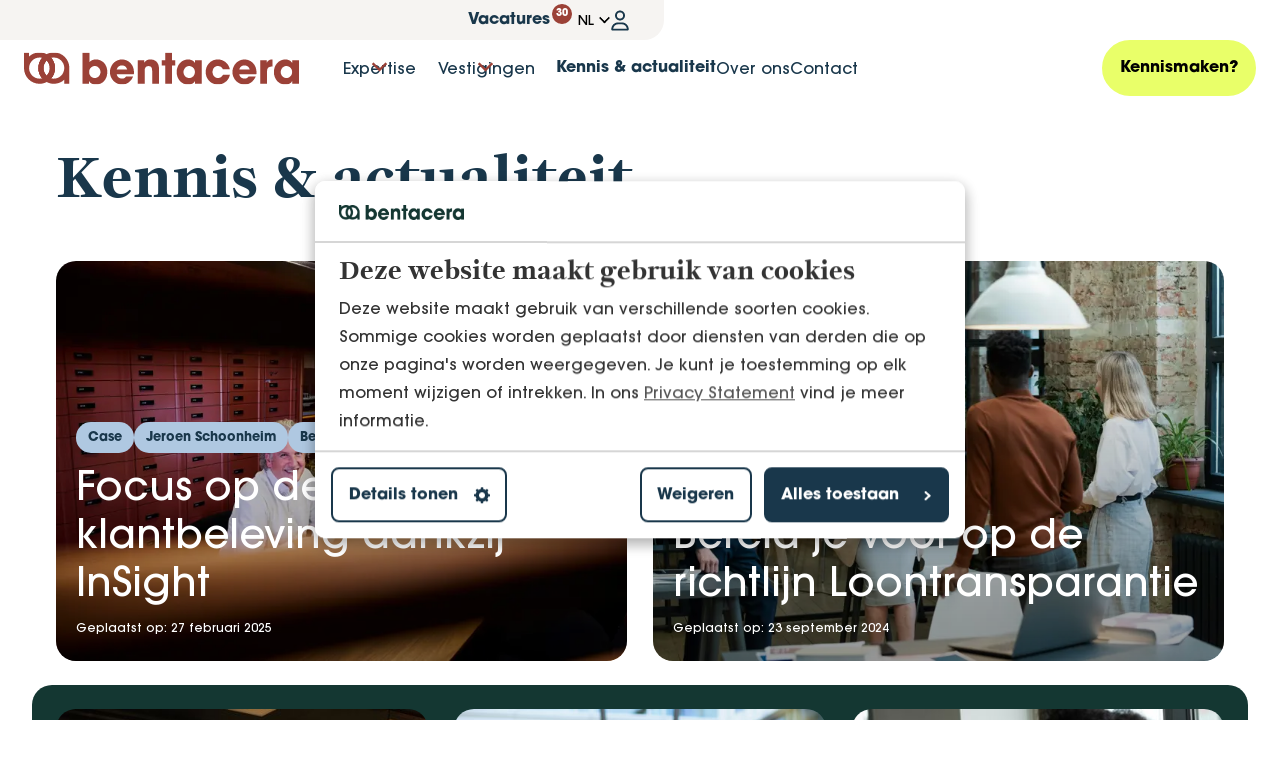

--- FILE ---
content_type: text/html; charset=utf-8
request_url: https://www.bentacera.nl/kennis-actualiteit
body_size: 125117
content:

<!DOCTYPE html>
<html lang="nl">
<head>
	

<meta charset="utf-8">

<title>Kennis & actualiteit | Bentacera</title>
	<meta name="robots" content="index,follow" />


	<meta name="description" content="Hier vind je onze artikelen over onze expertises, nieuws over Bentacera en onze klantcases. Al de actualiteiten vind je op deze pagina. " />
	<meta property="og:title" content="Kennis & actualiteit | Bentacera" />
	<meta property="og:description" content="Hier vind je onze artikelen over onze expertises, nieuws over Bentacera en onze klantcases. Al de actualiteiten vind je op deze pagina. " />
	<meta property="og:type" content="website" />
	<meta property="og:site_name" content="Bentacera" />
	<meta property="og:image" />
	<meta property="og:image:width" content="1200" />
	<meta property="og:image:height" content="630" />
		<meta property="og:url" content="https://www.bentacera.nl/kennis-actualiteit" />
		<link rel="canonical" href="https://www.bentacera.nl/kennis-actualiteit">

    <link rel="alternate" hreflang="nl" href="https://www.bentacera.nl/kennis-actualiteit" />

    <link rel="stylesheet" href="/dist/assets/stylesheets/rte_styles.css?FA6D4DE5FF7FB879A2002C7D146E87FA">
    <link rel="stylesheet" href="/dist/assets/stylesheets/style.css?FA6D4DE5FF7FB879A2002C7D146E87FA">
    <link rel="stylesheet" href="/dist/assets/plugins/swiper/swiper-bundle.min.css?46901C1DD77E1A84BE97D55EF44D79FF">
    <style>
            @font-face {
      font-display: swap;
      font-family: 'ITCAvantGardePro';
      font-style: normal;
      font-weight: 500;
      src: url('/dist/assets/fonts/ITCAvantGardePro-Md.woff2') format('woff2'), url('/dist/assets/fonts/ITCAvantGardePro-Md.woff') format('woff'); 
    }

    @font-face {
      font-display: swap;
      font-family: 'ITCAvantGardePro';
      font-style: normal;
      font-weight: 700;
      src: url('/dist/assets/fonts/ITCAvantGardePro-Black.woff2') format('woff2'), url('/dist/assets/fonts/ITCAvantGardePro-Black.woff') format('woff');
      descent-override: 0%;
    }

    @font-face {
      font-display: swap;
      font-family: 'Joly Headline';
      font-style: normal;
      font-weight: 500;
      src: url('/dist/assets/fonts/JolyHeadline-Medium.woff2') format('woff2'), url('/dist/assets/fonts/JolyHeadline-Medium.woff') format('woff');
      descent-override: 0%;
    }

    @font-face {
      font-display: swap;
      font-family: 'Joly Headline';
      font-style: normal;
      font-weight: 900;
      src: url('/dist/assets/fonts/JolyHeadline-Black.woff2') format('woff2'), url('/dist/assets/fonts/JolyHeadline-Black.woff') format('woff');
      descent-override: 0%;
    }  
    </style>

<link rel="icon" type="image/png" sizes="32x32" href="/dist/assets/favicons/favicon-32x32.png">
<link rel="icon" type="image/png" sizes="16x16" href="/dist/assets/favicons/favicon-16x16.png">
<link rel="apple-touch-icon" sizes="180x180" href="/dist/assets/favicons/apple-touch-icon.png">
<link rel="manifest" href="/dist/assets/favicons/site.webmanifest">
<meta name="theme-color" content="#ffffff">
<meta name="viewport" content="width=device-width, initial-scale=1, viewport-fit=cover">

<script src="/App_Plugins/UmbracoForms/Assets/promise-polyfill/dist/polyfill.min.js?v=13.7.0" type="application/javascript"></script><script src="/App_Plugins/UmbracoForms/Assets/aspnet-client-validation/dist/aspnet-validation.min.js?v=13.7.0" type="application/javascript"></script>

<script>
    function loadScript(src, callback) {
        var script = document.createElement('script');
        script.setAttribute('defer', '');
        script.src = src;

        script.onload = function () {
            callback && callback(null, script);
        }
        script.onerror = function () {
            callback && callback(new Error('Script load error for ' + src));
        }

        document.getElementsByTagName("head")[0].appendChild(script);
    }
</script>


<!-- Google Tag Manager -->
<script data-cookieconsent="ignore">
    window.dataLayer = window.dataLayer || [];
    function gtag() {
        dataLayer.push(arguments);
    }
    gtag("consent", "default", {
        ad_user_data: "denied",
        ad_personalization: "denied",
        ad_storage: "denied",
        analytics_storage: "denied",
        functionality_storage: "denied",
        personalization_storage: "denied",
        security_storage: "granted",
        wait_for_update: 500,
    });
    gtag("set", "ads_data_redaction", true);
    gtag("set", "url_passthrough", true);
</script>

<script data-cookieconsent=ignore>(function(w,d,s,l,i){w[l]=w[l]||[];w[l].push({'gtm.start':
        new Date().getTime(),event:'gtm.js'});var f=d.getElementsByTagName(s)[0],
        j=d.createElement(s),dl=l!='dataLayer'?'&l='+l:'';j.async=true;j.src=
        'https://www.googletagmanager.com/gtm.js?id='+i+dl;f.parentNode.insertBefore(j,f);
})(window,document,'script','dataLayer','GTM-KWJG4T');</script>
<!-- End Google Tag Manager -->
    <script id="Cookiebot" data-culture="NL" src="https://consent.cookiebot.com/uc.js" data-cbid="c45ccfca-21fb-4462-ae47-e171d4fc8fb9" data-blockingmode="auto" type="text/javascript"></script>


<script type="application/ld+json">
 {
  "@context": "https://schema.org",
  "@type": "Organization",
  "name": "Bentacera",
  "url": "https://www.bentacera.nl",
  "logo": "https://www.bentacera.nl/media/kr1kneay/logo_bentacera_2.svg?v=1dbceefa3d1c1a0",
  "description": "Hét accountancy- en advieskantoor van het noorden",
  "contactPoint": {
    "@type": "ContactPoint",
    "telephone": "088 321 0 800",
    "contactType": "customer service",
    "areaServed": "NL",
    "availableLanguage": ["Dutch", "English"]
  },
  "sameAs": [
    "https://www.facebook.com/bentacera",
    "https://www.instagram.com/bentacera/",
    "https://www.linkedin.com/company/bentacera/"
  ]
}
</script>
</head>
<body class="body">

<!-- Google Tag Manager (noscript) -->
<noscript><iframe src="https://www.googletagmanager.com/ns.html?id=GTM-KWJG4T"
                  height="0" width="0" style="display:none;visibility:hidden"></iframe></noscript>
<!-- End Google Tag Manager (noscript) -->
<div class="site">
	<!-- searchineoff: index -->
	<header>
		
    <ul class="skip-links">
        <li>
            <a href="#main" class="skip-link">Ga naar hoofdinhoud</a>
        </li>
        <li>
            <a href="#navigation" class="skip-link">Ga naar navigatie</a>
        </li>
    </ul>

		
<div class="band band--navigation " id="navigation">
    <div class="band__content">


<div class="layout layout--topmenu">    

    <div class="item item--topmenu">
        <nav class="menu menu--topmenu" aria-label="topmenu" id="topmenu">
            <ul class="menu__list" data-nav-menu="">
                    <li data-nav-item="" class="menu__item">
                        
<a class="button  button--icon-only   left"
    href="tel:0883210800"
    rel="nofollow noopener noreferrer"
    >

            <span class="icon">
                <svg xmlns="http://www.w3.org/2000/svg" viewBox="0 0 512 512"><path d="M487.8 24.1L387 .8c-14.7-3.4-29.8 4.2-35.8 18.1l-46.5 108.5c-5.5 12.7-1.8 27.7 8.9 36.5l53.9 44.1c-34 69.2-90.3 125.6-159.6 159.6l-44.1-53.9c-8.8-10.7-23.8-14.4-36.5-8.9L18.9 351.3C5 357.3-2.6 372.3.8 387L24 487.7C27.3 502 39.9 512 54.5 512 306.7 512 512 307.8 512 54.5c0-14.6-10-27.2-24.2-30.4zM55.1 480l-23-99.6 107.4-46 59.5 72.8c103.6-48.6 159.7-104.9 208.1-208.1l-72.8-59.5 46-107.4 99.6 23C479.7 289.7 289.6 479.7 55.1 480z"/></svg>
            </span>


    <span >088 321 0 800</span>

</a>

                    </li>
                    <li data-nav-item="" class="menu__item">
                        
<a class="button button--vacancies button--text"
    href="https://werkenbijbentacera.nl/vacatures"
    target="_blank"
    rel="nofollow noopener noreferrer"
    >

    <span >Vacatures</span>
        <span class="button__vacancies-count">30</span>

</a>

                    </li>
                    <li data-nav-item="" class="menu__item">
                        			<div class="languageswitch" data-language-switch="" data-languageswitch-label-button="Select your language"
			     data-languageswitch-useflags="false" data-languageswitch-showtext="true">
				<form action="/" class="languageswitch__form">
					<label for="language-picker-select">Select your language</label>

					<select name="language-picker-select" id="language-picker-select">
							<option lang="nl" data-link="/" value="nl" selected=&quot;&quot;>NL</option>
							<option lang="en" data-link="https://www.bentacera.com/" value="en" >EN</option>
					</select>

				</form>
			</div>




                    </li>
                    <li data-nav-item="" class="menu__item">
                        
<a class="button  button--icon-only button--color-4 button--rounded left"
    href="/mijn-bentacera"
    
    >

            <span class="icon">
                <svg width="18" height="21" viewBox="0 0 18 21" fill="none" xmlns="http://www.w3.org/2000/svg">
<path d="M12.125 5.5C12.099 4.32812 11.5781 3.42969 10.5625 2.80469C9.52083 2.23177 8.47917 2.23177 7.4375 2.80469C6.42188 3.42969 5.90104 4.32812 5.875 5.5C5.90104 6.67188 6.42188 7.57031 7.4375 8.19531C8.47917 8.76823 9.52083 8.76823 10.5625 8.19531C11.5781 7.57031 12.099 6.67188 12.125 5.5ZM4 5.5C4 4.58854 4.22135 3.75521 4.66406 3C5.10677 2.24479 5.71875 1.63281 6.5 1.16406C7.28125 0.721354 8.11458 0.5 9 0.5C9.88542 0.5 10.7188 0.721354 11.5 1.16406C12.2812 1.63281 12.8932 2.24479 13.3359 3C13.7786 3.75521 14 4.58854 14 5.5C14 6.41146 13.7786 7.24479 13.3359 8C12.8932 8.75521 12.2812 9.36719 11.5 9.83594C10.7188 10.2786 9.88542 10.5 9 10.5C8.11458 10.5 7.28125 10.2786 6.5 9.83594C5.71875 9.36719 5.10677 8.75521 4.66406 8C4.22135 7.24479 4 6.41146 4 5.5ZM2.16406 18.625H15.8359H2.16406H15.8359C15.6276 17.349 15.0677 16.3073 14.1562 15.5C13.2188 14.6927 12.099 14.276 10.7969 14.25H7.20312C5.90104 14.276 4.79427 14.6927 3.88281 15.5C2.94531 16.3073 2.3724 17.349 2.16406 18.625ZM0.25 19.3281C0.302083 17.375 0.979167 15.7344 2.28125 14.4062C3.60938 13.1042 5.25 12.4271 7.20312 12.375H10.7969C12.75 12.4271 14.3906 13.1042 15.7188 14.4062C17.0208 15.7344 17.6979 17.375 17.75 19.3281C17.75 19.6667 17.6328 19.9401 17.3984 20.1484C17.1901 20.3828 16.9167 20.5 16.5781 20.5H1.42188C1.08333 20.5 0.809896 20.3828 0.601562 20.1484C0.367188 19.9401 0.25 19.6667 0.25 19.3281Z" fill="#19374B"/>
</svg>

            </span>


    <span class='visually-hidden'>Mijn Bentacera</span>

</a>

                    </li>
                    <li data-nav-item="" class="menu__item">
                        
<a class="button  button--icon-only   left"
    href="/zoeken"
    
    >

            <span class="icon">
                <svg xmlns="http://www.w3.org/2000/svg" viewBox="0 0 512 512"><!--! Font Awesome Pro 6.1.1 by @fontawesome - https://fontawesome.com License - https://fontawesome.com/license (Commercial License) Copyright 2022 Fonticons, Inc.--><path d="M504.1 471l-134-134c29-35.5 45-80.2 45-129 0-114.9-93.13-208-208-208S0 93.13 0 208s93.12 208 207.1 208c48.79 0 93.55-16.91 129-45.04l134 134c5.6 4.74 11.8 7.04 17.9 7.04s12.28-2.344 16.97-7.031c9.33-9.369 9.33-24.569-.87-33.969zM48 208c0-88.22 71.78-160 160-160s160 71.78 160 160-71.78 160-160 160S48 296.2 48 208z"/></svg>
            </span>


    <span class='visually-hidden'>Zoeken</span>

</a>

                    </li>
            </ul>
        </nav>

    </div>

</div>
    <div class="layout layout--navigation">


        <div class="item  item--logo">
            <a href="/" class="logo-link">
                <span class="visually-hidden">Logo Bentacera</span>
                <span class="icon icon--logo">
                    <svg width="273" height="32" viewBox="0 0 273 32" fill="none" xmlns="http://www.w3.org/2000/svg">
<g clip-path="url(#clip0_4740_1564)">
<path d="M70.2153 25.47C67.0591 25.47 64.6821 22.9 64.6821 19.44C64.6821 16.19 67.138 13.54 70.2942 13.54C73.4504 13.54 75.9063 16.37 75.9063 19.48C75.9063 22.85 73.411 25.47 70.2153 25.47ZM71.3989 7C69.0219 7 66.7337 7.68 64.9287 9.66V0H58.1331V31.2H64.6427V28.71H64.7216C65.7474 30.69 68.4893 32 71.2312 32C78.234 32 82.702 26.56 82.702 19.35C82.702 11.55 77.297 7 71.3989 7Z" fill="currentColor"/>
<path d="M92.0815 16.91C92.6142 14.42 94.7446 12.9 97.2005 12.9C99.8241 12.9 101.866 14.5 102.398 16.91H92.0815ZM97.2005 7C90.5232 7 85.2859 12.82 85.2859 19.57C85.2859 26.32 90.7698 31.97 97.3287 31.97C102.122 31.97 106.255 28.98 108.425 23.87H101.461C100.357 25.35 99.1632 26.06 97.3287 26.06C94.5473 26.06 92.3774 24.29 92.0026 21.63H109.036C109.155 21 109.204 20.45 109.204 19.78C109.204 12.53 104.006 7 97.2005 7Z" fill="currentColor"/>
<path d="M125.577 7C122.835 7 120.823 7.88 119.393 10.29H119.314V7.8H112.972V31.2H119.767V18.3C119.767 15.14 120.911 13.58 123.663 13.58C126.159 13.58 127.224 15.06 127.224 18.22V31.21H134.019V16.28C134.019 9.37 129.68 7 125.587 7" fill="currentColor"/>
<path d="M146.989 0H140.194V7.8H136.84V13.11H140.194V31.2H146.989V13.11H150.274V7.8H146.989V0Z" fill="currentColor"/>
<path d="M163.993 25.47C160.837 25.47 158.342 22.81 158.342 19.57C158.342 16.33 160.798 13.54 163.914 13.54C167.031 13.54 169.684 16.2 169.684 19.49C169.684 22.78 167.189 25.48 163.993 25.48M169.684 10.29H169.605C168.294 8.14 165.71 7 162.928 7C156.419 7 151.546 12.57 151.546 19.48C151.546 26.39 156.211 32 162.928 32C165.917 32 168.619 30.74 169.605 28.67H169.684V31.2H176.48V7.8H169.684V10.29Z" fill="currentColor"/>
<path d="M192.576 25.42C189.42 25.42 187.171 22.89 187.171 19.47C187.171 16.05 189.302 13.53 192.419 13.53C194.756 13.53 196.512 14.63 197.498 16.82H204.382C203.11 10.87 198.238 7 192.261 7C185.712 7 180.346 12.44 180.346 19.44C180.346 26.44 185.672 31.96 192.389 31.96C198.208 31.96 203.081 28.17 204.432 22.31H197.508C196.482 24.33 194.884 25.43 192.596 25.43" fill="currentColor"/>
<path d="M213.703 16.91C214.236 14.42 216.366 12.9 218.822 12.9C221.446 12.9 223.487 14.5 224.02 16.91H213.703ZM218.822 7C212.145 7 206.907 12.82 206.907 19.57C206.907 26.32 212.391 31.97 218.95 31.97C223.744 31.97 227.876 28.98 230.046 23.87H223.083C221.978 25.35 220.785 26.06 218.95 26.06C216.169 26.06 213.999 24.29 213.624 21.63H230.658C230.776 21 230.825 20.45 230.825 19.78C230.825 12.53 225.628 7 218.822 7Z" fill="currentColor"/>
<path d="M241.014 10.29H240.935V7.8H234.544V31.2H241.34V18.3C241.34 15.64 242.651 14.08 246.705 14.04V7C244.082 7 242.198 7.8 241.014 10.29Z" fill="currentColor"/>
<path d="M260.513 25.47C257.357 25.47 254.862 22.81 254.862 19.57C254.862 16.33 257.318 13.54 260.434 13.54C263.551 13.54 266.204 16.2 266.204 19.49C266.204 22.78 263.709 25.48 260.513 25.48M266.204 7.8V10.29H266.125C264.814 8.14 262.23 7 259.448 7C252.939 7 248.066 12.57 248.066 19.48C248.066 26.39 252.731 32 259.448 32C262.437 32 265.139 30.73 266.125 28.67H266.204V31.2H273V7.8H266.204Z" fill="currentColor"/>
<path d="M21.176 21.58C21.5705 22.15 22.0242 22.69 22.5174 23.17C21.2549 24.39 19.6965 25.3 17.9606 25.75C15.6527 23.02 14.262 19.48 14.262 15.61C14.262 11.74 15.6527 8.2 17.9606 5.47C19.6965 5.92 21.2647 6.82 22.5174 8.05C22.4582 8.11 22.3891 8.17 22.3398 8.23C22.2806 8.29 22.2215 8.35 22.1623 8.41C22.1031 8.47 22.0439 8.54 21.9847 8.6C21.9157 8.67 21.8565 8.75 21.7974 8.82C21.748 8.88 21.6987 8.93 21.6494 8.99C21.5606 9.1 21.462 9.22 21.3732 9.35C21.3338 9.41 21.2845 9.46 21.245 9.52C20.9886 9.87 20.7617 10.25 20.5546 10.63C20.5152 10.7 20.4757 10.77 20.4461 10.84C20.4165 10.91 20.3771 10.97 20.3475 11.04C20.3475 11.06 20.3278 11.08 20.3179 11.1C20.2883 11.17 20.2587 11.23 20.2291 11.3C20.1897 11.38 20.1502 11.46 20.1206 11.55C20.091 11.62 20.0614 11.7 20.0319 11.77C20.0023 11.85 19.9727 11.93 19.9431 12.01C19.9135 12.09 19.8839 12.17 19.8543 12.25C19.8247 12.33 19.805 12.41 19.7754 12.49C19.7557 12.55 19.736 12.62 19.7162 12.68C19.6965 12.76 19.6768 12.83 19.6571 12.91C19.6373 13 19.6077 13.08 19.588 13.17C19.5683 13.26 19.5486 13.34 19.5288 13.43C19.519 13.49 19.4993 13.56 19.4894 13.62C19.4302 13.91 19.3908 14.2 19.3612 14.5C19.3513 14.59 19.3414 14.68 19.3316 14.77C19.3316 14.88 19.3119 14.99 19.3119 15.11C19.3119 15.27 19.302 15.43 19.302 15.6C19.302 15.77 19.302 15.93 19.3119 16.09C19.3119 16.2 19.3217 16.32 19.3316 16.43C19.3316 16.52 19.3414 16.61 19.3612 16.7C19.3908 16.99 19.4302 17.29 19.4894 17.58C19.4993 17.64 19.519 17.71 19.5288 17.77C19.5486 17.86 19.5683 17.94 19.588 18.03C19.6077 18.12 19.6275 18.2 19.6571 18.29C19.6768 18.37 19.6965 18.45 19.7261 18.53C19.7458 18.59 19.7656 18.66 19.7754 18.72C19.805 18.8 19.8247 18.88 19.8543 18.97C19.8839 19.05 19.9135 19.13 19.9431 19.21C19.9727 19.29 20.0023 19.37 20.0319 19.45C20.0614 19.52 20.0812 19.58 20.1108 19.65C20.2686 20.02 20.4362 20.38 20.6335 20.73C20.673 20.79 20.7124 20.86 20.742 20.93C20.8308 21.09 20.9294 21.24 21.028 21.4C21.0675 21.47 21.1168 21.53 21.1563 21.6" fill="currentColor"/>
<path d="M21.176 21.58C21.5705 22.15 22.0242 22.69 22.5174 23.17C21.2549 24.39 19.6965 25.3 17.9606 25.75C15.6527 23.02 14.262 19.48 14.262 15.61C14.262 11.74 15.6527 8.2 17.9606 5.47C19.6965 5.92 21.2647 6.82 22.5174 8.05C22.4582 8.11 22.3891 8.17 22.3398 8.23C22.2806 8.29 22.2215 8.35 22.1623 8.41C22.1031 8.47 22.0439 8.54 21.9847 8.6C21.9157 8.67 21.8565 8.75 21.7974 8.82C21.748 8.88 21.6987 8.93 21.6494 8.99C21.5606 9.1 21.462 9.22 21.3732 9.35C21.3338 9.41 21.2845 9.46 21.245 9.52C20.9886 9.87 20.7617 10.25 20.5546 10.63C20.5152 10.7 20.4757 10.77 20.4461 10.84C20.4165 10.91 20.3771 10.97 20.3475 11.04C20.3475 11.06 20.3278 11.08 20.3179 11.1C20.2883 11.17 20.2587 11.23 20.2291 11.3C20.1897 11.38 20.1502 11.46 20.1206 11.55C20.091 11.62 20.0614 11.7 20.0319 11.77C20.0023 11.85 19.9727 11.93 19.9431 12.01C19.9135 12.09 19.8839 12.17 19.8543 12.25C19.8247 12.33 19.805 12.41 19.7754 12.49C19.7557 12.55 19.736 12.62 19.7162 12.68C19.6965 12.76 19.6768 12.83 19.6571 12.91C19.6373 13 19.6077 13.08 19.588 13.17C19.5683 13.26 19.5486 13.34 19.5288 13.43C19.519 13.49 19.4993 13.56 19.4894 13.62C19.4302 13.91 19.3908 14.2 19.3612 14.5C19.3513 14.59 19.3414 14.68 19.3316 14.77C19.3316 14.88 19.3119 14.99 19.3119 15.11C19.3119 15.27 19.302 15.43 19.302 15.6C19.302 15.77 19.302 15.93 19.3119 16.09C19.3119 16.2 19.3217 16.32 19.3316 16.43C19.3316 16.52 19.3414 16.61 19.3612 16.7C19.3908 16.99 19.4302 17.29 19.4894 17.58C19.4993 17.64 19.519 17.71 19.5288 17.77C19.5486 17.86 19.5683 17.94 19.588 18.03C19.6077 18.12 19.6275 18.2 19.6571 18.29C19.6768 18.37 19.6965 18.45 19.7261 18.53C19.7458 18.59 19.7656 18.66 19.7754 18.72C19.805 18.8 19.8247 18.88 19.8543 18.97C19.8839 19.05 19.9135 19.13 19.9431 19.21C19.9727 19.29 20.0023 19.37 20.0319 19.45C20.0614 19.52 20.0812 19.58 20.1108 19.65C20.2686 20.02 20.4362 20.38 20.6335 20.73C20.673 20.79 20.7124 20.86 20.742 20.93C20.8308 21.09 20.9294 21.24 21.028 21.4C21.0675 21.47 21.1168 21.53 21.1563 21.6" fill="currentColor"/>
<path d="M30.7727 15.6C30.7727 19.47 29.382 23.01 27.0741 25.74C26.8965 25.69 26.719 25.64 26.5415 25.58C26.4823 25.56 26.4231 25.54 26.3639 25.52C26.1667 25.45 25.9694 25.38 25.782 25.3C25.6932 25.26 25.6045 25.22 25.5058 25.18C25.5058 25.18 25.496 25.18 25.4861 25.18C25.3875 25.14 25.2889 25.09 25.2001 25.04C25.1113 25 25.0324 24.96 24.9535 24.91C24.9338 24.91 24.9239 24.89 24.9042 24.89C24.8056 24.84 24.7069 24.79 24.6182 24.73C24.5195 24.68 24.4308 24.62 24.3321 24.56C24.2335 24.5 24.1349 24.44 24.0362 24.37C23.9475 24.31 23.8686 24.26 23.7798 24.19C23.691 24.13 23.6023 24.06 23.5135 24C23.1584 23.74 22.833 23.45 22.5173 23.15C24.4801 21.24 25.713 18.56 25.713 15.59C25.713 12.62 24.4899 9.93 22.5173 8.03C22.8527 7.71 23.2077 7.41 23.5727 7.13C23.6417 7.08 23.7108 7.03 23.7798 6.98C23.8587 6.92 23.9475 6.86 24.0362 6.8C24.1349 6.74 24.2335 6.67 24.3321 6.61C24.4308 6.55 24.5195 6.5 24.6182 6.44C24.7168 6.39 24.8056 6.33 24.9042 6.28C24.9141 6.28 24.9338 6.26 24.9535 6.26C25.0324 6.22 25.1212 6.17 25.2001 6.13C25.2691 6.1 25.348 6.06 25.4171 6.03C25.4861 6 25.565 5.96 25.6341 5.93C25.713 5.9 25.7919 5.86 25.8708 5.83C26.0286 5.77 26.1765 5.71 26.3343 5.65C26.3343 5.65 26.3442 5.65 26.3541 5.65C26.4231 5.63 26.4922 5.61 26.5612 5.58C26.7387 5.52 26.9163 5.47 27.0938 5.42C29.4018 8.15 30.7925 11.69 30.7925 15.56" fill="currentColor"/>
<path d="M30.7727 15.6C30.7727 19.47 29.382 23.01 27.0741 25.74C26.8965 25.69 26.719 25.64 26.5415 25.58C26.4823 25.56 26.4231 25.54 26.3639 25.52C26.1667 25.45 25.9694 25.38 25.782 25.3C25.6932 25.26 25.6045 25.22 25.5058 25.18C25.5058 25.18 25.496 25.18 25.4861 25.18C25.3875 25.14 25.2889 25.09 25.2001 25.04C25.1113 25 25.0324 24.96 24.9535 24.91C24.9338 24.91 24.9239 24.89 24.9042 24.89C24.8056 24.84 24.7069 24.79 24.6182 24.73C24.5195 24.68 24.4308 24.62 24.3321 24.56C24.2335 24.5 24.1349 24.44 24.0362 24.37C23.9475 24.31 23.8686 24.26 23.7798 24.19C23.691 24.13 23.6023 24.06 23.5135 24C23.1584 23.74 22.833 23.45 22.5173 23.15C24.4801 21.24 25.713 18.56 25.713 15.59C25.713 12.62 24.4899 9.93 22.5173 8.03C22.8527 7.71 23.2077 7.41 23.5727 7.13C23.6417 7.08 23.7108 7.03 23.7798 6.98C23.8587 6.92 23.9475 6.86 24.0362 6.8C24.1349 6.74 24.2335 6.67 24.3321 6.61C24.4308 6.55 24.5195 6.5 24.6182 6.44C24.7168 6.39 24.8056 6.33 24.9042 6.28C24.9141 6.28 24.9338 6.26 24.9535 6.26C25.0324 6.22 25.1212 6.17 25.2001 6.13C25.2691 6.1 25.348 6.06 25.4171 6.03C25.4861 6 25.565 5.96 25.6341 5.93C25.713 5.9 25.7919 5.86 25.8708 5.83C26.0286 5.77 26.1765 5.71 26.3343 5.65C26.3343 5.65 26.3442 5.65 26.3541 5.65C26.4231 5.63 26.4922 5.61 26.5612 5.58C26.7387 5.52 26.9163 5.47 27.0938 5.42C29.4018 8.15 30.7925 11.69 30.7925 15.56" fill="currentColor"/>
<path d="M17.9607 25.74C17.142 25.95 16.2741 26.07 15.3864 26.07C9.6954 26.07 5.05976 21.37 5.05976 15.6C5.05976 9.83 9.6954 5.13 15.3864 5.13C16.2741 5.13 17.142 5.24 17.9607 5.46C19.6966 5.91 21.2648 6.82 22.5174 8.04C24.4801 9.95 25.713 12.63 25.713 15.6C25.713 18.57 24.49 21.25 22.5174 23.16C21.2549 24.38 19.6966 25.29 17.9607 25.74ZM27.084 5.46C25.8117 3.96 24.2632 2.7 22.5273 1.78C20.387 0.64 17.9607 0 15.3864 0C11.4116 0 7.79183 1.53 5.05976 4.04V0H0V15.6C0 24.22 6.89429 31.2 15.3864 31.2C17.9607 31.2 20.387 30.56 22.5174 29.43C24.2632 28.5 25.8117 27.25 27.0741 25.74C29.3821 23.01 30.7728 19.47 30.7728 15.6C30.7728 11.73 29.3821 8.18 27.0741 5.46" fill="currentColor"/>
<path d="M39.975 15.66C39.9454 21.41 35.3295 26.07 29.6484 26.07C29.5399 26.07 29.4412 26.07 29.3327 26.07C28.8692 26.06 28.4155 26.01 27.9815 25.94C27.8927 25.93 27.804 25.91 27.7251 25.89C27.7152 25.89 27.7053 25.89 27.6856 25.89C27.6067 25.88 27.5278 25.86 27.4588 25.84C27.3305 25.81 27.2122 25.78 27.084 25.75C26.9064 25.7 26.7289 25.65 26.5514 25.59C26.4922 25.57 26.433 25.55 26.3738 25.53C26.1766 25.46 25.9793 25.39 25.7919 25.31C25.7031 25.27 25.6144 25.23 25.5157 25.19C25.5157 25.19 25.5059 25.19 25.496 25.18C25.3974 25.14 25.2987 25.09 25.21 25.05C25.1212 25.01 25.0423 24.97 24.9535 24.92C24.9338 24.92 24.9239 24.9 24.9141 24.9C24.8154 24.85 24.7168 24.8 24.6281 24.74C24.5294 24.69 24.4407 24.63 24.342 24.57C24.2434 24.51 24.1448 24.45 24.0461 24.38C23.9574 24.32 23.8785 24.27 23.7897 24.21C23.7009 24.15 23.6122 24.08 23.5234 24.02C23.1782 23.76 22.8428 23.47 22.5272 23.17C22.0341 22.69 21.5804 22.16 21.1858 21.58C21.1464 21.52 21.0971 21.45 21.0576 21.38C20.959 21.23 20.8604 21.07 20.7716 20.91C20.7321 20.84 20.6927 20.78 20.6631 20.71C20.4658 20.36 20.2982 20 20.1404 19.63C20.1108 19.56 20.091 19.5 20.0614 19.43C20.0319 19.35 20.0023 19.27 19.9727 19.19C19.9431 19.11 19.9135 19.03 19.8839 18.95C19.8543 18.87 19.8346 18.79 19.805 18.71C19.7853 18.65 19.7656 18.58 19.7458 18.52C19.7261 18.44 19.6965 18.36 19.6768 18.28C19.6571 18.2 19.6275 18.11 19.6077 18.02C19.588 17.93 19.5683 17.84 19.5486 17.76C19.5387 17.7 19.519 17.63 19.5091 17.57C19.4499 17.28 19.4105 16.99 19.3809 16.69C19.371 16.6 19.3612 16.51 19.3513 16.42C19.3513 16.31 19.3316 16.2 19.3316 16.08C19.3316 15.92 19.3217 15.76 19.3217 15.59C19.3217 15.42 19.3217 15.26 19.3316 15.1C19.3316 14.99 19.3414 14.87 19.3513 14.76C19.3513 14.67 19.3612 14.58 19.3809 14.49C19.4105 14.2 19.4499 13.9 19.5091 13.61C19.519 13.54 19.5387 13.48 19.5486 13.42C19.5683 13.33 19.588 13.24 19.6077 13.16C19.6275 13.07 19.6472 12.99 19.6768 12.9C19.6965 12.82 19.7162 12.75 19.736 12.67C19.7557 12.6 19.7754 12.54 19.7951 12.48C19.8247 12.4 19.8445 12.32 19.8741 12.24C19.9036 12.16 19.9332 12.08 19.9628 12C19.9924 11.92 20.022 11.84 20.0516 11.76C20.0812 11.69 20.1108 11.61 20.1404 11.54C20.1699 11.45 20.2094 11.37 20.2488 11.29C20.2784 11.22 20.308 11.16 20.3376 11.09C20.3376 11.07 20.3573 11.05 20.3672 11.03C20.3968 10.96 20.4264 10.9 20.4658 10.83C20.5053 10.76 20.5349 10.69 20.5743 10.62C20.7815 10.23 21.0083 9.86 21.2647 9.51C21.3042 9.45 21.3436 9.39 21.393 9.34C21.4817 9.22 21.5705 9.1 21.6691 8.99C21.7184 8.93 21.7678 8.87 21.8171 8.82C21.8763 8.75 21.9354 8.67 22.0045 8.6C22.0637 8.53 22.1228 8.47 22.182 8.41C22.2412 8.35 22.3004 8.29 22.3595 8.22C22.3891 8.19 22.4187 8.16 22.4483 8.13C22.4779 8.1 22.5075 8.07 22.5371 8.04C22.8724 7.72 23.2275 7.42 23.5924 7.14C23.6615 7.09 23.7305 7.04 23.7996 6.99C23.8785 6.93 23.9672 6.87 24.056 6.81C24.1546 6.75 24.2533 6.68 24.3519 6.62C24.4407 6.56 24.5393 6.51 24.6379 6.45C24.7365 6.4 24.8253 6.34 24.9239 6.29C24.9338 6.29 24.9535 6.27 24.9634 6.27C25.0423 6.23 25.1311 6.18 25.2198 6.14C25.2889 6.11 25.3579 6.07 25.4368 6.04C25.5059 6.01 25.5848 5.97 25.6538 5.94C25.7327 5.91 25.8116 5.87 25.8807 5.84C26.0385 5.78 26.1864 5.72 26.3442 5.66C26.3442 5.66 26.3541 5.66 26.364 5.66C26.433 5.64 26.502 5.61 26.5711 5.59C26.7486 5.53 26.9163 5.48 27.1037 5.43C27.2319 5.4 27.3503 5.37 27.4785 5.34C27.5574 5.32 27.6264 5.31 27.7053 5.29C27.7152 5.29 27.7251 5.29 27.7448 5.29C27.8335 5.27 27.9125 5.26 28.0012 5.24C28.4451 5.16 28.8988 5.12 29.3525 5.11C29.461 5.11 29.5596 5.11 29.6681 5.11C35.3591 5.11 39.9947 9.81 39.9947 15.58V15.63L39.975 15.66ZM29.6484 0C27.0741 0 24.6478 0.64 22.5174 1.77C20.7716 2.7 19.2231 3.95 17.9606 5.46C15.6527 8.19 14.262 11.73 14.262 15.6C14.262 19.47 15.6527 23.01 17.9606 25.74C19.2231 27.24 20.7716 28.5 22.5174 29.43C24.6478 30.56 27.0741 31.2 29.6484 31.2C33.6232 31.2 37.2429 29.67 39.975 27.17V31.19H45.0347V15.6C45.0347 6.98 38.1503 0 29.6484 0Z" fill="currentColor"/>
</g>
<defs>
<clipPath id="clip0_4740_1564">
<rect width="273" height="32" fill="white"/>
</clipPath>
</defs>
</svg>

                </span>
            </a>
        </div>
	    <div class="item  item--navigation">
            <nav class="menu menu--mainmenu" aria-label="mainmenu" id="mainmenu" data-nav-menu>
                <ul class="menu__list" data-nav-menu="" data-nav-list>
                <li class="menu__item  menu__item--has-flyout" data-nav-item>
                    <a href="/expertise" class="menu__link menu__name" data-nav-item-name>Expertise</a>
        <div data-nav-submenu data-nav-submenu-full-width  class="menu__flyout menu__flyout--mega" id="js-submenu-navigation-1598">
            <div data-go-back-container="" class="menu__go-back-container"></div>
            


<div class="band">
	<div class="band__content">
		<div data-go-back-container="" class="menu__go-back-container"></div>
		<div class="layout layout--columns-1">
			<div class="item flow">
				<ul class="list list--clean list--menu">
						<li class="list--menu-item list--menu-selected">
							<a href="#" class="list--menu__item" data-has-tab-listener="" data-nav-item-name="">Accountancy &amp; Administratie</a>
							<div class="list--menu__content">
								




        <div class="band band--spacing-none">
            <div class="band__content">
                <div class="layout layout--columns-1">
        <div class="item flow">
            
<div class="rte flow">
    <h6>Accountancy &amp; Administratie</h6>
<p>Van het samenstellen van jaarrekeningen tot betrouwbare data. Wij bieden complete administratieve ondersteuning.</p>
<p><a href="/expertise/accountancy-administratie" title="Accountancy &amp; Administratie">Meer over Accountancy &amp; Administratie</a></p>
</div>

        </div>
                </div>
            </div>
        </div>




        <div class="band band--spacing-none">
            <div class="band__content">
                <div class="layout layout--columns-1">
        <div class="item flow">
            
<div class="rte flow">
    <p><strong>Direct naar</strong></p>
</div>

        </div>
                </div>
            </div>
        </div>




        <div class="band band--spacing-none">
            <div class="band__content">
                <div class="layout layout--columns-2">
        <div class="item flow">
            
<ul class="list list--none list--clean list--arrow">
    
<li>
        <a class="link link--preset-footer"
           href="/expertise/accountancy-administratie/uitbesteden-administratie"
           >
            Uitbesteden administratie
        </a>
</li>

<li>
        <a class="link link--preset-footer"
           href="/expertise/accountancy-administratie/samenstellen-van-de-jaarrekening"
           >
            Samenstelling van de jaarrekening
        </a>
</li>

<li>
        <a class="link link--preset-footer"
           href="/expertise/accountancy-administratie/online-administratie"
           >
            Online administratie
        </a>
</li>

<li>
        <a class="link link--preset-footer"
           href="/expertise/accountancy-administratie/digitalisering-en-data"
           >
            Digitalisering en Data
        </a>
</li>

</ul>

        </div>
        <div class="item flow">
            
<ul class="list list--none list--clean list--arrow">
    
<li>
        <a class="link link--preset-footer"
           href="/expertise/accountancy-administratie/advies"
           >
            Advies
        </a>
</li>

<li>
        <a class="link link--preset-footer"
           href="/expertise/internationaal-ondernemen"
           >
            Internationaal ondernemen
        </a>
</li>

</ul>

        </div>
                </div>
            </div>
        </div>


							</div>
						</li>						
						<li class="list--menu-item ">
							<a href="#" class="list--menu__item" data-has-tab-listener="" data-nav-item-name="">Arbo en Verzuim</a>
							<div class="list--menu__content">
								




        <div class="band band--spacing-none">
            <div class="band__content">
                <div class="layout layout--columns-1">
        <div class="item flow">
            
<div class="rte flow">
    <h6>Arbo en Verzuim</h6>
<p>Ondernemers ISO-proof helpen bij preventie en verzuimbegeleiding. Een enthousiast team van specialisten staat direct voor je klaar!</p>
<p><a href="/expertise/arbo-verzuim" title="Arbo &amp; Verzuim">Meer over Arbo en Verzuim</a></p>
</div>

        </div>
                </div>
            </div>
        </div>




        <div class="band band--spacing-none">
            <div class="band__content">
                <div class="layout layout--columns-1">
        <div class="item flow">
            
<div class="rte flow">
    <p><strong>Direct naar</strong></p>
</div>

        </div>
                </div>
            </div>
        </div>




        <div class="band band--spacing-none">
            <div class="band__content">
                <div class="layout layout--columns-2">
        <div class="item flow">
            
<ul class="list list--none list--clean list--arrow">
    
<li>
        <a class="link link--preset-footer"
           href="/expertise/arbo-verzuim/verzuimbegeleiding"
           >
            Verzuimbegeleiding
        </a>
</li>

<li>
        <a class="link link--preset-footer"
           href="/expertise/arbo-verzuim/pmo-en-pago"
           >
            PMO en PAGO
        </a>
</li>

<li>
        <a class="link link--preset-footer"
           href="/expertise/arbo-verzuim/risico-inventarisatie-en-evaluatie"
           >
            Risico-inventarisatie en -evaluatie
        </a>
</li>

</ul>

        </div>
        <div class="item flow">
            
<ul class="list list--none list--clean list--arrow">
    
<li>
        <a class="link link--preset-footer"
           href="/expertise/arbo-verzuim/beroepskeuring"
           >
            Aanstelling- en beroepskeuring
        </a>
</li>

<li>
        <a class="link link--preset-footer"
           href="/expertise/arbo-verzuim/cursus-preventiemedewerker"
           >
            Cursus preventiemedewerker
        </a>
</li>

<li>
        <a class="link link--preset-footer"
           href="/expertise/arbo-verzuim/veiligheidstrainingen"
           >
            Veiligheidstrainingen
        </a>
</li>

</ul>

        </div>
                </div>
            </div>
        </div>


							</div>
						</li>						
						<li class="list--menu-item ">
							<a href="#" class="list--menu__item" data-has-tab-listener="" data-nav-item-name="">Audit &amp; Assurance</a>
							<div class="list--menu__content">
								




        <div class="band band--spacing-none">
            <div class="band__content">
                <div class="layout layout--columns-1">
        <div class="item flow">
            
<div class="rte flow">
    <h6>Audit &amp; Assurance</h6>
<p>Van gedegen controles van jaarrekeningen tot slimme data-analyse. Onze experts bieden complete ondersteuning op het gebied van Audit en Assurance.</p>
<p><a href="/expertise/audit-assurance" title="Audit &amp; Assurance">Meer over Audit &amp; Assurance</a></p>
</div>

        </div>
                </div>
            </div>
        </div>




        <div class="band band--spacing-none">
            <div class="band__content">
                <div class="layout layout--columns-1">
        <div class="item flow">
            
<div class="rte flow">
    <p><strong>Direct naar</strong></p>
</div>

        </div>
                </div>
            </div>
        </div>




        <div class="band band--spacing-none">
            <div class="band__content">
                <div class="layout layout--columns-2">
        <div class="item flow">
            
<ul class="list list--none list--clean list--arrow">
    
<li>
        <a class="link link--preset-footer"
           href="/expertise/audit-assurance/controleren-van-jaarrekeningen"
           >
            Controle van de jaarrekening
        </a>
</li>

<li>
        <a class="link link--preset-footer"
           href="/expertise/audit-assurance/pre-audit-support"
           >
            Pre-audit support
        </a>
</li>

<li>
        <a class="link link--preset-footer"
           href="/expertise/audit-assurance/it-audit-data-analyse"
           >
            IT audit &amp; Data analyse
        </a>
</li>

</ul>

        </div>
        <div class="item flow">
            
<ul class="list list--none list--clean list--arrow">
    
<li>
        <a class="link link--preset-footer"
           href="/expertise/audit-assurance/overige-assurance-verklaringen"
           >
            Overige Assurance verklaringen
        </a>
</li>

<li>
        <a class="link link--preset-footer"
           href="/expertise/internationaal-ondernemen"
           >
            Internationaal ondernemen
        </a>
</li>

</ul>

        </div>
                </div>
            </div>
        </div>


							</div>
						</li>						
						<li class="list--menu-item ">
							<a href="#" class="list--menu__item" data-has-tab-listener="" data-nav-item-name="">Belastingadvies</a>
							<div class="list--menu__content">
								




        <div class="band band--spacing-none">
            <div class="band__content">
                <div class="layout layout--columns-1">
        <div class="item flow">
            
<div class="rte flow">
    <h6>Belastingadvies</h6>
<p>Praktisch belastingadvies voor ondernemer en DGA. Altijd compliant. Onze ervaren en betrokken belastingadviseurs helpen je graag.</p>
<p><a href="/expertise/belastingadvies" title="Belastingadvies">Meer over Belastingadvies</a></p>
</div>

        </div>
                </div>
            </div>
        </div>




        <div class="band band--spacing-none">
            <div class="band__content">
                <div class="layout layout--columns-1">
        <div class="item flow">
            
<div class="rte flow">
    <p><strong>Direct naar</strong></p>
</div>

        </div>
                </div>
            </div>
        </div>




        <div class="band band--spacing-none">
            <div class="band__content">
                <div class="layout layout--columns-2">
        <div class="item flow">
            
<ul class="list list--none list--clean list--arrow">
    
<li>
        <a class="link link--preset-footer"
           href="/expertise/belastingadvies/internationaal-belastingadvies"
           >
            Internationaal belastingadvies
        </a>
</li>

<li>
        <a class="link link--preset-footer"
           href="/expertise/belastingadvies/belastingaangiften"
           >
            Belastingaangiften
        </a>
</li>

<li>
        <a class="link link--preset-footer"
           href="/expertise/belastingadvies/btw-en-overdrachtsbelasting"
           >
            BTW en overdrachtsbelasting
        </a>
</li>

</ul>

        </div>
        <div class="item flow">
            
<ul class="list list--none list--clean list--arrow">
    
<li>
        <a class="link link--preset-footer"
           href="/expertise/belastingadvies/financiele-planning-en-estate-planning"
           >
            Financi&#xEB;le planning en Estate planning
        </a>
</li>

<li>
        <a class="link link--preset-footer"
           href="/expertise/belastingadvies/crypto-en-belasting"
           >
            Crypto en belasting
        </a>
</li>

</ul>

        </div>
                </div>
            </div>
        </div>


							</div>
						</li>						
						<li class="list--menu-item ">
							<a href="#" class="list--menu__item" data-has-tab-listener="" data-nav-item-name="">Personeel</a>
							<div class="list--menu__content">
								




        <div class="band band--spacing-none">
            <div class="band__content">
                <div class="layout layout--columns-1">
        <div class="item flow">
            
<div class="rte flow">
    <h6>Personeel</h6>
<p>Van salarisverwerking en HRM tot Arbo &amp; Verzuim, pensioen en arbeidsrecht. Wij bieden ondersteuning voor al jouw personeelszaken. Eén plek voor al je werkgeversvragen!</p>
<p><a href="/expertise/personeel" title="Personeel">Meer over Personeel</a></p>
</div>

        </div>
                </div>
            </div>
        </div>




        <div class="band band--spacing-none">
            <div class="band__content">
                <div class="layout layout--columns-1">
        <div class="item flow">
            
<div class="rte flow">
    <p><strong>Direct naar</strong></p>
</div>

        </div>
                </div>
            </div>
        </div>




        <div class="band band--spacing-none">
            <div class="band__content">
                <div class="layout layout--columns-2">
        <div class="item flow">
            
<ul class="list list--none list--clean list--arrow">
    
<li>
        <a class="link link--preset-footer"
           href="/expertise/personeel/salarisadministratie"
           >
            Salarisadministratie
        </a>
</li>

<li>
        <a class="link link--preset-footer"
           href="/expertise/personeel/human-resource-management"
           >
            Human Resource Management
        </a>
</li>

<li>
        <a class="link link--preset-footer"
           href="/expertise/arbo-verzuim"
           >
            Arbo &amp; Verzuim
        </a>
</li>

<li>
        <a class="link link--preset-footer"
           href="/expertise/personeel/interim-salarisadministratie"
           >
            Interim Salarisadministratie
        </a>
</li>

</ul>

        </div>
        <div class="item flow">
            
<ul class="list list--none list--clean list--arrow">
    
<li>
        <a class="link link--preset-footer"
           href="/expertise/personeel/arbeidsrecht-loonbelasting-en-sociale-zekerheid"
           >
            Arbeidsrecht, loonbelasting en sociale zekerheid
        </a>
</li>

<li>
        <a class="link link--preset-footer"
           href="/expertise/personeel/ontslag"
           >
            Ontslag
        </a>
</li>

<li>
        <a class="link link--preset-footer"
           href="/expertise/personeel/pensioen"
           >
            Pensioen
        </a>
</li>

</ul>

        </div>
                </div>
            </div>
        </div>


							</div>
						</li>						
						<li class="list--menu-item ">
							<a href="#" class="list--menu__item" data-has-tab-listener="" data-nav-item-name="">Bedrijfsadvies</a>
							<div class="list--menu__content">
								




        <div class="band band--spacing-none">
            <div class="band__content">
                <div class="layout layout--columns-1">
        <div class="item flow">
            
<div class="rte flow">
    <h6>Bedrijfsadvies</h6>
<p>Als ondernemer sta je iedere dag voor nieuwe keuzes. Wij helpen je helder zicht te krijgen voor het nemen van de juiste beslissingen. Zo krijg je grip op je organisatie.</p>
<p><a href="/expertise/bedrijfsadvies" title="Bedrijfsadvies">Meer over bedrijfsadvies</a></p>
</div>

        </div>
                </div>
            </div>
        </div>




        <div class="band band--spacing-none">
            <div class="band__content">
                <div class="layout layout--columns-1">
        <div class="item flow">
            
<div class="rte flow">
    <p><strong>Direct naar</strong></p>
</div>

        </div>
                </div>
            </div>
        </div>




        <div class="band band--spacing-none">
            <div class="band__content">
                <div class="layout layout--columns-2">
        <div class="item flow">
            
<ul class="list list--none list--clean list--arrow">
    
<li>
        <a class="link link--preset-footer"
           href="/expertise/bedrijfsadvies/verbeteranalyse"
           >
            Verbeteranalyse
        </a>
</li>

<li>
        <a class="link link--preset-footer"
           href="/expertise/bedrijfsadvies/strategisch-advies"
           >
            Strategisch advies
        </a>
</li>

<li>
        <a class="link link--preset-footer"
           href="/expertise/bedrijfsadvies/organisatieontwikkeling"
           >
            Organisatieontwikkeling
        </a>
</li>

</ul>

        </div>
        <div class="item flow">
            
<ul class="list list--none list--clean list--arrow">
    
<li>
        <a class="link link--preset-footer"
           href="/expertise/bedrijfsadvies/rendementsverbetering"
           >
            Rendementsverbetering
        </a>
</li>

<li>
        <a class="link link--preset-footer"
           href="/expertise/bedrijfsadvies/procesoptimalisatie"
           >
            Procesoptimalisatie
        </a>
</li>

</ul>

        </div>
                </div>
            </div>
        </div>


							</div>
						</li>						
						<li class="list--menu-item ">
							<a href="#" class="list--menu__item" data-has-tab-listener="" data-nav-item-name="">Corporate Finance</a>
							<div class="list--menu__content">
								




        <div class="band band--spacing-none">
            <div class="band__content">
                <div class="layout layout--columns-1">
        <div class="item flow">
            
<div class="rte flow">
    <h6>Corporate Finance</h6>
<p>Voor aan- en verkoopbegeleiding, het opstellen van bedrijfswaarderingen en het aantrekken van financieringen kun je terecht bij onze dochteronderneming De Valck Dealmakers. </p>
<p><a href="/expertise/corporate-finance" title="Corporate Finance">Meer over Corporate Finance</a></p>
</div>

        </div>
                </div>
            </div>
        </div>


							</div>
						</li>						
						<li class="list--menu-item ">
							<a href="#" class="list--menu__item" data-has-tab-listener="" data-nav-item-name="">InSight Inhouse Business Control</a>
							<div class="list--menu__content">
								




        <div class="band band--spacing-none">
            <div class="band__content">
                <div class="layout layout--columns-1">
        <div class="item flow">
            
<div class="rte flow">
    <h6>InSight - Inhouse business control</h6>
<p>Dit abonnement geeft ondernemers de ruimte om te ondernemen. Wij verzorgen de financiële administratie en bieden strategisch financieel inzicht, zodat jij de juiste keuzes kunt maken. </p>
<p><a href="/expertise/insight-inhouse-business-control" title="InSight inhouse business control">Meer over InSight</a></p>
</div>

        </div>
                </div>
            </div>
        </div>




        <div class="band band--spacing-none">
            <div class="band__content">
                <div class="layout layout--columns-1">
        <div class="item flow">
            
<div class="rte flow">
    <p><strong>Direct naar</strong></p>
</div>

        </div>
                </div>
            </div>
        </div>




        <div class="band band--spacing-none">
            <div class="band__content">
                <div class="layout layout--columns-2">
        <div class="item flow">
            
<ul class="list list--none list--clean list--arrow">
    
<li>
        <a class="link link--preset-footer"
           href="/expertise/insight-inhouse-business-control/quickscan-insight"
           >
            Quickscan InSight
        </a>
</li>

</ul>

        </div>
        <div class="item flow">
            
<ul class="list list--none list--clean list--arrow">
    
<li>
        <a class="link link--preset-footer"
           href="/expertise/insight-inhouse-business-control/interim-controller-inhuren-via-insight"
           >
            Interim controller
        </a>
</li>

</ul>

        </div>
                </div>
            </div>
        </div>


							</div>
						</li>						
						<li class="list--menu-item ">
							<a href="#" class="list--menu__item" data-has-tab-listener="" data-nav-item-name="">Toekomstbestendig ondernemen</a>
							<div class="list--menu__content">
								




        <div class="band band--spacing-none">
            <div class="band__content">
                <div class="layout layout--columns-1">
        <div class="item flow">
            
<div class="rte flow">
    <h6>Toekomstbestendig ondernemen</h6>
<p>Wij helpen ondernemers om toekomstbestendig te ondernemen. We helpen jou op weg met CSRD en om de eerste stappen naar een duurzame onderneming te zetten.</p>
<p><a href="/expertise/toekomstbestendig-ondernemen" title="Toekomstbestendig ondernemen">Meer over Toekomstbestendig ondernemen</a></p>
</div>

        </div>
                </div>
            </div>
        </div>




        <div class="band band--spacing-none">
            <div class="band__content">
                <div class="layout layout--columns-1">
        <div class="item flow">
            
<div class="rte flow">
    <p><strong>Direct naar</strong></p>
</div>

        </div>
                </div>
            </div>
        </div>




        <div class="band band--spacing-none">
            <div class="band__content">
                <div class="layout layout--columns-2">
        <div class="item flow">
            
<ul class="list list--none list--clean list--arrow">
    
<li>
        <a class="link link--preset-footer"
           href="/expertise/toekomstbestendig-ondernemen/csrd-ready"
           >
            CSRD-ready
        </a>
</li>

<li>
        <a class="link link--preset-footer"
           href="/expertise/toekomstbestendig-ondernemen/vrijwillige-duurzaamheidsverslaglegging"
           >
            Vrijwillige duurzaamheidsverslaglegging
        </a>
</li>

<li>
        <a class="link link--preset-footer"
           href="/expertise/toekomstbestendig-ondernemen/koploperproject"
           >
            Koploperproject
        </a>
</li>

</ul>

        </div>
        <div class="item flow">
            
        </div>
                </div>
            </div>
        </div>


							</div>
						</li>						
				</ul>
			</div>
		</div>
	</div>
</div>



        <div class="band band--spacing-none">
            <div class="band__content">
                <div class="layout layout--columns-2">
        <div class="item flow">
            
<div class="rte flow">
    <p><strong>Wij kennen jouw business.</strong><span> Wij bieden altijd de beste oplossing met concreet advies en efficiënte tools.</span></p>
</div>

        </div>
        <div class="item flow">
            
<a class="button     left"
    href="/expertise"
    
    >

            <span class="icon">
                <svg width="14" height="12" viewBox="0 0 14 12" fill="none" xmlns="http://www.w3.org/2000/svg">
	<path d="M13.7188 6.71875L8.71875 11.7188C8.51042 11.9062 8.27083 12 8 12C7.72917 12 7.48958 11.9062 7.28125 11.7188C7.09375 11.5104 7 11.2708 7 11C7 10.7292 7.09375 10.4896 7.28125 10.2812L10.5938 7H1C0.708333 7 0.46875 6.90625 0.28125 6.71875C0.09375 6.53125 0 6.29167 0 6C0 5.70833 0.09375 5.46875 0.28125 5.28125C0.46875 5.09375 0.708333 5 1 5H10.5938L7.28125 1.71875C7.09375 1.51042 7 1.27083 7 1C7 0.729167 7.09375 0.489583 7.28125 0.28125C7.48958 0.09375 7.72917 0 8 0C8.27083 0 8.51042 0.09375 8.71875 0.28125L13.7188 5.28125C13.9062 5.48958 14 5.72917 14 6C14 6.27083 13.9062 6.51042 13.7188 6.71875Z" fill="#ffffff"></path>
	</svg>
            </span>


    <span >Bekijk alle expertises</span>

</a>

        </div>
                </div>
            </div>
        </div>


        </div>
                </li>
                <li class="menu__item  menu__item--has-flyout" data-nav-item>
                    <a href="/vestigingen" class="menu__link menu__name" data-nav-item-name>Vestigingen</a>
        <div data-nav-submenu   class="menu__flyout menu__flyout--mega" id="js-submenu-navigation-1599">
            <div data-go-back-container="" class="menu__go-back-container"></div>
            




        <div class="band band--spacing-none">
            <div class="band__content">
                <div class="layout layout--columns-1">
        <div class="item flow">
            
<ul class="list list--none list--clean ">
    
<li>
        <a class="link link--preset-footer"
           href="/vestigingen/bolsward"
           >
            Bolsward
        </a>
</li>

<li>
        <a class="link link--preset-footer"
           href="/vestigingen/dokkum"
           >
            Dokkum
        </a>
</li>

<li>
        <a class="link link--preset-footer"
           href="/vestigingen/drachten"
           >
            Drachten
        </a>
</li>

<li>
        <a class="link link--preset-footer"
           href="/vestigingen/groningen"
           >
            Groningen
        </a>
</li>

<li>
        <a class="link link--preset-footer"
           href="/vestigingen/heerenveen"
           >
            Heerenveen
        </a>
</li>

<li>
        <a class="link link--preset-footer"
           href="/vestigingen/leeuwarden"
           >
            Leeuwarden
        </a>
</li>

<li>
        <a class="link link--preset-footer"
           href="/vestigingen/sneek"
           >
            Sneek
        </a>
</li>

</ul>

        </div>
                </div>
            </div>
        </div>


        </div>
                </li>
                <li class="menu__item menu__item--selected " data-nav-item>
                    <a href="/kennis-actualiteit" class="menu__link menu__name" data-nav-item-name>Kennis &amp; actualiteit</a>
                </li>
                <li class="menu__item  " data-nav-item>
                    <a href="/over-ons" class="menu__link menu__name" data-nav-item-name>Over ons</a>
                </li>
                <li class="menu__item  " data-nav-item>
                    <a href="/contact" class="menu__link menu__name" data-nav-item-name>Contact</a>
                </li>
                </ul>
            </nav>
	    </div>
        
        <div class="item  item--rightmenu">
            <div class="buttongroup">

<a class="button   button--color-1 button--rounded"
    href="/contact"
    
    >

    <span >Kennismaken?</span>

</a>
            </div>

            <nav data-nav-mobile-menu="" class="menu__mobile">
                <button data-nav-toggle="" class="menu__container-toggle " aria-expanded="false" aria-controls="mainmenucontainer" aria-label="Open hoofdnavigatie" aria-haspopup="true">
                    <span></span><span></span><span></span>
                </button>
        <div data-nav-toggle-target="" class="menu__container" id="mainmenucontainer" aria-hidden="true">
			
            <div data-nav-menu="" class="menu" aria-label="mobilemenu" id="navigationmobile">
                <div data-go-back-container="" class="menu__go-back-container"></div>
                <ul data-nav-list="" class="menu__list">

                            <li data-nav-item="" class="menu__item menu__item--has-flyout">
                                <a href="/expertise" class="menu__link menu__name" data-nav-item-name>Expertise</a>
        <div data-nav-submenu data-nav-submenu-full-width  class="menu__flyout menu__flyout--mega" id="js-submenu-navigationmobile-1598">
            <div data-go-back-container="" class="menu__go-back-container"></div>
            


<div class="band">
	<div class="band__content">
		<div data-go-back-container="" class="menu__go-back-container"></div>
		<div class="layout layout--columns-1">
			<div class="item flow">
				<ul class="list list--clean list--menu">
						<li class="list--menu-item list--menu-selected">
							<a href="#" class="list--menu__item" data-has-tab-listener="" data-nav-item-name="">Accountancy &amp; Administratie</a>
							<div class="list--menu__content">
								




        <div class="band band--spacing-none">
            <div class="band__content">
                <div class="layout layout--columns-1">
        <div class="item flow">
            
<div class="rte flow">
    <h6>Accountancy &amp; Administratie</h6>
<p>Van het samenstellen van jaarrekeningen tot betrouwbare data. Wij bieden complete administratieve ondersteuning.</p>
<p><a href="/expertise/accountancy-administratie" title="Accountancy &amp; Administratie">Meer over Accountancy &amp; Administratie</a></p>
</div>

        </div>
                </div>
            </div>
        </div>




        <div class="band band--spacing-none">
            <div class="band__content">
                <div class="layout layout--columns-1">
        <div class="item flow">
            
<div class="rte flow">
    <p><strong>Direct naar</strong></p>
</div>

        </div>
                </div>
            </div>
        </div>




        <div class="band band--spacing-none">
            <div class="band__content">
                <div class="layout layout--columns-2">
        <div class="item flow">
            
<ul class="list list--none list--clean list--arrow">
    
<li>
        <a class="link link--preset-footer"
           href="/expertise/accountancy-administratie/uitbesteden-administratie"
           >
            Uitbesteden administratie
        </a>
</li>

<li>
        <a class="link link--preset-footer"
           href="/expertise/accountancy-administratie/samenstellen-van-de-jaarrekening"
           >
            Samenstelling van de jaarrekening
        </a>
</li>

<li>
        <a class="link link--preset-footer"
           href="/expertise/accountancy-administratie/online-administratie"
           >
            Online administratie
        </a>
</li>

<li>
        <a class="link link--preset-footer"
           href="/expertise/accountancy-administratie/digitalisering-en-data"
           >
            Digitalisering en Data
        </a>
</li>

</ul>

        </div>
        <div class="item flow">
            
<ul class="list list--none list--clean list--arrow">
    
<li>
        <a class="link link--preset-footer"
           href="/expertise/accountancy-administratie/advies"
           >
            Advies
        </a>
</li>

<li>
        <a class="link link--preset-footer"
           href="/expertise/internationaal-ondernemen"
           >
            Internationaal ondernemen
        </a>
</li>

</ul>

        </div>
                </div>
            </div>
        </div>


							</div>
						</li>						
						<li class="list--menu-item ">
							<a href="#" class="list--menu__item" data-has-tab-listener="" data-nav-item-name="">Arbo en Verzuim</a>
							<div class="list--menu__content">
								




        <div class="band band--spacing-none">
            <div class="band__content">
                <div class="layout layout--columns-1">
        <div class="item flow">
            
<div class="rte flow">
    <h6>Arbo en Verzuim</h6>
<p>Ondernemers ISO-proof helpen bij preventie en verzuimbegeleiding. Een enthousiast team van specialisten staat direct voor je klaar!</p>
<p><a href="/expertise/arbo-verzuim" title="Arbo &amp; Verzuim">Meer over Arbo en Verzuim</a></p>
</div>

        </div>
                </div>
            </div>
        </div>




        <div class="band band--spacing-none">
            <div class="band__content">
                <div class="layout layout--columns-1">
        <div class="item flow">
            
<div class="rte flow">
    <p><strong>Direct naar</strong></p>
</div>

        </div>
                </div>
            </div>
        </div>




        <div class="band band--spacing-none">
            <div class="band__content">
                <div class="layout layout--columns-2">
        <div class="item flow">
            
<ul class="list list--none list--clean list--arrow">
    
<li>
        <a class="link link--preset-footer"
           href="/expertise/arbo-verzuim/verzuimbegeleiding"
           >
            Verzuimbegeleiding
        </a>
</li>

<li>
        <a class="link link--preset-footer"
           href="/expertise/arbo-verzuim/pmo-en-pago"
           >
            PMO en PAGO
        </a>
</li>

<li>
        <a class="link link--preset-footer"
           href="/expertise/arbo-verzuim/risico-inventarisatie-en-evaluatie"
           >
            Risico-inventarisatie en -evaluatie
        </a>
</li>

</ul>

        </div>
        <div class="item flow">
            
<ul class="list list--none list--clean list--arrow">
    
<li>
        <a class="link link--preset-footer"
           href="/expertise/arbo-verzuim/beroepskeuring"
           >
            Aanstelling- en beroepskeuring
        </a>
</li>

<li>
        <a class="link link--preset-footer"
           href="/expertise/arbo-verzuim/cursus-preventiemedewerker"
           >
            Cursus preventiemedewerker
        </a>
</li>

<li>
        <a class="link link--preset-footer"
           href="/expertise/arbo-verzuim/veiligheidstrainingen"
           >
            Veiligheidstrainingen
        </a>
</li>

</ul>

        </div>
                </div>
            </div>
        </div>


							</div>
						</li>						
						<li class="list--menu-item ">
							<a href="#" class="list--menu__item" data-has-tab-listener="" data-nav-item-name="">Audit &amp; Assurance</a>
							<div class="list--menu__content">
								




        <div class="band band--spacing-none">
            <div class="band__content">
                <div class="layout layout--columns-1">
        <div class="item flow">
            
<div class="rte flow">
    <h6>Audit &amp; Assurance</h6>
<p>Van gedegen controles van jaarrekeningen tot slimme data-analyse. Onze experts bieden complete ondersteuning op het gebied van Audit en Assurance.</p>
<p><a href="/expertise/audit-assurance" title="Audit &amp; Assurance">Meer over Audit &amp; Assurance</a></p>
</div>

        </div>
                </div>
            </div>
        </div>




        <div class="band band--spacing-none">
            <div class="band__content">
                <div class="layout layout--columns-1">
        <div class="item flow">
            
<div class="rte flow">
    <p><strong>Direct naar</strong></p>
</div>

        </div>
                </div>
            </div>
        </div>




        <div class="band band--spacing-none">
            <div class="band__content">
                <div class="layout layout--columns-2">
        <div class="item flow">
            
<ul class="list list--none list--clean list--arrow">
    
<li>
        <a class="link link--preset-footer"
           href="/expertise/audit-assurance/controleren-van-jaarrekeningen"
           >
            Controle van de jaarrekening
        </a>
</li>

<li>
        <a class="link link--preset-footer"
           href="/expertise/audit-assurance/pre-audit-support"
           >
            Pre-audit support
        </a>
</li>

<li>
        <a class="link link--preset-footer"
           href="/expertise/audit-assurance/it-audit-data-analyse"
           >
            IT audit &amp; Data analyse
        </a>
</li>

</ul>

        </div>
        <div class="item flow">
            
<ul class="list list--none list--clean list--arrow">
    
<li>
        <a class="link link--preset-footer"
           href="/expertise/audit-assurance/overige-assurance-verklaringen"
           >
            Overige Assurance verklaringen
        </a>
</li>

<li>
        <a class="link link--preset-footer"
           href="/expertise/internationaal-ondernemen"
           >
            Internationaal ondernemen
        </a>
</li>

</ul>

        </div>
                </div>
            </div>
        </div>


							</div>
						</li>						
						<li class="list--menu-item ">
							<a href="#" class="list--menu__item" data-has-tab-listener="" data-nav-item-name="">Belastingadvies</a>
							<div class="list--menu__content">
								




        <div class="band band--spacing-none">
            <div class="band__content">
                <div class="layout layout--columns-1">
        <div class="item flow">
            
<div class="rte flow">
    <h6>Belastingadvies</h6>
<p>Praktisch belastingadvies voor ondernemer en DGA. Altijd compliant. Onze ervaren en betrokken belastingadviseurs helpen je graag.</p>
<p><a href="/expertise/belastingadvies" title="Belastingadvies">Meer over Belastingadvies</a></p>
</div>

        </div>
                </div>
            </div>
        </div>




        <div class="band band--spacing-none">
            <div class="band__content">
                <div class="layout layout--columns-1">
        <div class="item flow">
            
<div class="rte flow">
    <p><strong>Direct naar</strong></p>
</div>

        </div>
                </div>
            </div>
        </div>




        <div class="band band--spacing-none">
            <div class="band__content">
                <div class="layout layout--columns-2">
        <div class="item flow">
            
<ul class="list list--none list--clean list--arrow">
    
<li>
        <a class="link link--preset-footer"
           href="/expertise/belastingadvies/internationaal-belastingadvies"
           >
            Internationaal belastingadvies
        </a>
</li>

<li>
        <a class="link link--preset-footer"
           href="/expertise/belastingadvies/belastingaangiften"
           >
            Belastingaangiften
        </a>
</li>

<li>
        <a class="link link--preset-footer"
           href="/expertise/belastingadvies/btw-en-overdrachtsbelasting"
           >
            BTW en overdrachtsbelasting
        </a>
</li>

</ul>

        </div>
        <div class="item flow">
            
<ul class="list list--none list--clean list--arrow">
    
<li>
        <a class="link link--preset-footer"
           href="/expertise/belastingadvies/financiele-planning-en-estate-planning"
           >
            Financi&#xEB;le planning en Estate planning
        </a>
</li>

<li>
        <a class="link link--preset-footer"
           href="/expertise/belastingadvies/crypto-en-belasting"
           >
            Crypto en belasting
        </a>
</li>

</ul>

        </div>
                </div>
            </div>
        </div>


							</div>
						</li>						
						<li class="list--menu-item ">
							<a href="#" class="list--menu__item" data-has-tab-listener="" data-nav-item-name="">Personeel</a>
							<div class="list--menu__content">
								




        <div class="band band--spacing-none">
            <div class="band__content">
                <div class="layout layout--columns-1">
        <div class="item flow">
            
<div class="rte flow">
    <h6>Personeel</h6>
<p>Van salarisverwerking en HRM tot Arbo &amp; Verzuim, pensioen en arbeidsrecht. Wij bieden ondersteuning voor al jouw personeelszaken. Eén plek voor al je werkgeversvragen!</p>
<p><a href="/expertise/personeel" title="Personeel">Meer over Personeel</a></p>
</div>

        </div>
                </div>
            </div>
        </div>




        <div class="band band--spacing-none">
            <div class="band__content">
                <div class="layout layout--columns-1">
        <div class="item flow">
            
<div class="rte flow">
    <p><strong>Direct naar</strong></p>
</div>

        </div>
                </div>
            </div>
        </div>




        <div class="band band--spacing-none">
            <div class="band__content">
                <div class="layout layout--columns-2">
        <div class="item flow">
            
<ul class="list list--none list--clean list--arrow">
    
<li>
        <a class="link link--preset-footer"
           href="/expertise/personeel/salarisadministratie"
           >
            Salarisadministratie
        </a>
</li>

<li>
        <a class="link link--preset-footer"
           href="/expertise/personeel/human-resource-management"
           >
            Human Resource Management
        </a>
</li>

<li>
        <a class="link link--preset-footer"
           href="/expertise/arbo-verzuim"
           >
            Arbo &amp; Verzuim
        </a>
</li>

<li>
        <a class="link link--preset-footer"
           href="/expertise/personeel/interim-salarisadministratie"
           >
            Interim Salarisadministratie
        </a>
</li>

</ul>

        </div>
        <div class="item flow">
            
<ul class="list list--none list--clean list--arrow">
    
<li>
        <a class="link link--preset-footer"
           href="/expertise/personeel/arbeidsrecht-loonbelasting-en-sociale-zekerheid"
           >
            Arbeidsrecht, loonbelasting en sociale zekerheid
        </a>
</li>

<li>
        <a class="link link--preset-footer"
           href="/expertise/personeel/ontslag"
           >
            Ontslag
        </a>
</li>

<li>
        <a class="link link--preset-footer"
           href="/expertise/personeel/pensioen"
           >
            Pensioen
        </a>
</li>

</ul>

        </div>
                </div>
            </div>
        </div>


							</div>
						</li>						
						<li class="list--menu-item ">
							<a href="#" class="list--menu__item" data-has-tab-listener="" data-nav-item-name="">Bedrijfsadvies</a>
							<div class="list--menu__content">
								




        <div class="band band--spacing-none">
            <div class="band__content">
                <div class="layout layout--columns-1">
        <div class="item flow">
            
<div class="rte flow">
    <h6>Bedrijfsadvies</h6>
<p>Als ondernemer sta je iedere dag voor nieuwe keuzes. Wij helpen je helder zicht te krijgen voor het nemen van de juiste beslissingen. Zo krijg je grip op je organisatie.</p>
<p><a href="/expertise/bedrijfsadvies" title="Bedrijfsadvies">Meer over bedrijfsadvies</a></p>
</div>

        </div>
                </div>
            </div>
        </div>




        <div class="band band--spacing-none">
            <div class="band__content">
                <div class="layout layout--columns-1">
        <div class="item flow">
            
<div class="rte flow">
    <p><strong>Direct naar</strong></p>
</div>

        </div>
                </div>
            </div>
        </div>




        <div class="band band--spacing-none">
            <div class="band__content">
                <div class="layout layout--columns-2">
        <div class="item flow">
            
<ul class="list list--none list--clean list--arrow">
    
<li>
        <a class="link link--preset-footer"
           href="/expertise/bedrijfsadvies/verbeteranalyse"
           >
            Verbeteranalyse
        </a>
</li>

<li>
        <a class="link link--preset-footer"
           href="/expertise/bedrijfsadvies/strategisch-advies"
           >
            Strategisch advies
        </a>
</li>

<li>
        <a class="link link--preset-footer"
           href="/expertise/bedrijfsadvies/organisatieontwikkeling"
           >
            Organisatieontwikkeling
        </a>
</li>

</ul>

        </div>
        <div class="item flow">
            
<ul class="list list--none list--clean list--arrow">
    
<li>
        <a class="link link--preset-footer"
           href="/expertise/bedrijfsadvies/rendementsverbetering"
           >
            Rendementsverbetering
        </a>
</li>

<li>
        <a class="link link--preset-footer"
           href="/expertise/bedrijfsadvies/procesoptimalisatie"
           >
            Procesoptimalisatie
        </a>
</li>

</ul>

        </div>
                </div>
            </div>
        </div>


							</div>
						</li>						
						<li class="list--menu-item ">
							<a href="#" class="list--menu__item" data-has-tab-listener="" data-nav-item-name="">Corporate Finance</a>
							<div class="list--menu__content">
								




        <div class="band band--spacing-none">
            <div class="band__content">
                <div class="layout layout--columns-1">
        <div class="item flow">
            
<div class="rte flow">
    <h6>Corporate Finance</h6>
<p>Voor aan- en verkoopbegeleiding, het opstellen van bedrijfswaarderingen en het aantrekken van financieringen kun je terecht bij onze dochteronderneming De Valck Dealmakers. </p>
<p><a href="/expertise/corporate-finance" title="Corporate Finance">Meer over Corporate Finance</a></p>
</div>

        </div>
                </div>
            </div>
        </div>


							</div>
						</li>						
						<li class="list--menu-item ">
							<a href="#" class="list--menu__item" data-has-tab-listener="" data-nav-item-name="">InSight Inhouse Business Control</a>
							<div class="list--menu__content">
								




        <div class="band band--spacing-none">
            <div class="band__content">
                <div class="layout layout--columns-1">
        <div class="item flow">
            
<div class="rte flow">
    <h6>InSight - Inhouse business control</h6>
<p>Dit abonnement geeft ondernemers de ruimte om te ondernemen. Wij verzorgen de financiële administratie en bieden strategisch financieel inzicht, zodat jij de juiste keuzes kunt maken. </p>
<p><a href="/expertise/insight-inhouse-business-control" title="InSight inhouse business control">Meer over InSight</a></p>
</div>

        </div>
                </div>
            </div>
        </div>




        <div class="band band--spacing-none">
            <div class="band__content">
                <div class="layout layout--columns-1">
        <div class="item flow">
            
<div class="rte flow">
    <p><strong>Direct naar</strong></p>
</div>

        </div>
                </div>
            </div>
        </div>




        <div class="band band--spacing-none">
            <div class="band__content">
                <div class="layout layout--columns-2">
        <div class="item flow">
            
<ul class="list list--none list--clean list--arrow">
    
<li>
        <a class="link link--preset-footer"
           href="/expertise/insight-inhouse-business-control/quickscan-insight"
           >
            Quickscan InSight
        </a>
</li>

</ul>

        </div>
        <div class="item flow">
            
<ul class="list list--none list--clean list--arrow">
    
<li>
        <a class="link link--preset-footer"
           href="/expertise/insight-inhouse-business-control/interim-controller-inhuren-via-insight"
           >
            Interim controller
        </a>
</li>

</ul>

        </div>
                </div>
            </div>
        </div>


							</div>
						</li>						
						<li class="list--menu-item ">
							<a href="#" class="list--menu__item" data-has-tab-listener="" data-nav-item-name="">Toekomstbestendig ondernemen</a>
							<div class="list--menu__content">
								




        <div class="band band--spacing-none">
            <div class="band__content">
                <div class="layout layout--columns-1">
        <div class="item flow">
            
<div class="rte flow">
    <h6>Toekomstbestendig ondernemen</h6>
<p>Wij helpen ondernemers om toekomstbestendig te ondernemen. We helpen jou op weg met CSRD en om de eerste stappen naar een duurzame onderneming te zetten.</p>
<p><a href="/expertise/toekomstbestendig-ondernemen" title="Toekomstbestendig ondernemen">Meer over Toekomstbestendig ondernemen</a></p>
</div>

        </div>
                </div>
            </div>
        </div>




        <div class="band band--spacing-none">
            <div class="band__content">
                <div class="layout layout--columns-1">
        <div class="item flow">
            
<div class="rte flow">
    <p><strong>Direct naar</strong></p>
</div>

        </div>
                </div>
            </div>
        </div>




        <div class="band band--spacing-none">
            <div class="band__content">
                <div class="layout layout--columns-2">
        <div class="item flow">
            
<ul class="list list--none list--clean list--arrow">
    
<li>
        <a class="link link--preset-footer"
           href="/expertise/toekomstbestendig-ondernemen/csrd-ready"
           >
            CSRD-ready
        </a>
</li>

<li>
        <a class="link link--preset-footer"
           href="/expertise/toekomstbestendig-ondernemen/vrijwillige-duurzaamheidsverslaglegging"
           >
            Vrijwillige duurzaamheidsverslaglegging
        </a>
</li>

<li>
        <a class="link link--preset-footer"
           href="/expertise/toekomstbestendig-ondernemen/koploperproject"
           >
            Koploperproject
        </a>
</li>

</ul>

        </div>
        <div class="item flow">
            
        </div>
                </div>
            </div>
        </div>


							</div>
						</li>						
				</ul>
			</div>
		</div>
	</div>
</div>



        <div class="band band--spacing-none">
            <div class="band__content">
                <div class="layout layout--columns-2">
        <div class="item flow">
            
<div class="rte flow">
    <p><strong>Wij kennen jouw business.</strong><span> Wij bieden altijd de beste oplossing met concreet advies en efficiënte tools.</span></p>
</div>

        </div>
        <div class="item flow">
            
<a class="button     left"
    href="/expertise"
    
    >

            <span class="icon">
                <svg width="14" height="12" viewBox="0 0 14 12" fill="none" xmlns="http://www.w3.org/2000/svg">
	<path d="M13.7188 6.71875L8.71875 11.7188C8.51042 11.9062 8.27083 12 8 12C7.72917 12 7.48958 11.9062 7.28125 11.7188C7.09375 11.5104 7 11.2708 7 11C7 10.7292 7.09375 10.4896 7.28125 10.2812L10.5938 7H1C0.708333 7 0.46875 6.90625 0.28125 6.71875C0.09375 6.53125 0 6.29167 0 6C0 5.70833 0.09375 5.46875 0.28125 5.28125C0.46875 5.09375 0.708333 5 1 5H10.5938L7.28125 1.71875C7.09375 1.51042 7 1.27083 7 1C7 0.729167 7.09375 0.489583 7.28125 0.28125C7.48958 0.09375 7.72917 0 8 0C8.27083 0 8.51042 0.09375 8.71875 0.28125L13.7188 5.28125C13.9062 5.48958 14 5.72917 14 6C14 6.27083 13.9062 6.51042 13.7188 6.71875Z" fill="#ffffff"></path>
	</svg>
            </span>


    <span >Bekijk alle expertises</span>

</a>

        </div>
                </div>
            </div>
        </div>


        </div>
                            </li>
                            <li data-nav-item="" class="menu__item menu__item--has-flyout">
                                <a href="/vestigingen" class="menu__link menu__name" data-nav-item-name>Vestigingen</a>
        <div data-nav-submenu   class="menu__flyout menu__flyout--mega" id="js-submenu-navigationmobile-1599">
            <div data-go-back-container="" class="menu__go-back-container"></div>
            




        <div class="band band--spacing-none">
            <div class="band__content">
                <div class="layout layout--columns-1">
        <div class="item flow">
            
<ul class="list list--none list--clean ">
    
<li>
        <a class="link link--preset-footer"
           href="/vestigingen/bolsward"
           >
            Bolsward
        </a>
</li>

<li>
        <a class="link link--preset-footer"
           href="/vestigingen/dokkum"
           >
            Dokkum
        </a>
</li>

<li>
        <a class="link link--preset-footer"
           href="/vestigingen/drachten"
           >
            Drachten
        </a>
</li>

<li>
        <a class="link link--preset-footer"
           href="/vestigingen/groningen"
           >
            Groningen
        </a>
</li>

<li>
        <a class="link link--preset-footer"
           href="/vestigingen/heerenveen"
           >
            Heerenveen
        </a>
</li>

<li>
        <a class="link link--preset-footer"
           href="/vestigingen/leeuwarden"
           >
            Leeuwarden
        </a>
</li>

<li>
        <a class="link link--preset-footer"
           href="/vestigingen/sneek"
           >
            Sneek
        </a>
</li>

</ul>

        </div>
                </div>
            </div>
        </div>


        </div>
                            </li>
                            <li data-nav-item="" class="menu__item ">
                                <a href="/kennis-actualiteit" class="menu__link menu__name" data-nav-item-name>Kennis &amp; actualiteit</a>
                            </li>
                            <li data-nav-item="" class="menu__item ">
                                <a href="/over-ons" class="menu__link menu__name" data-nav-item-name>Over ons</a>
                            </li>
                            <li data-nav-item="" class="menu__item ">
                                <a href="/contact" class="menu__link menu__name" data-nav-item-name>Contact</a>
                            </li>

                </ul>
            </div>

            <div class="menu__extra-items">
                
<a class="button button--vacancies button--text"
    href="https://www.werkenbijbentacera.nl/"
    rel="nofollow noopener noreferrer"
    >

    <span >Vacatures</span>
        <span class="button__vacancies-count">67</span>

</a>

            </div>

		</div>
            </nav>
        </div>
    </div>

    </div>
</div>

		




	 
	</header>
	
	<main id="main" tabindex="-1">
			
		
    

    <div class="header ">





        <div class="band">
        <div class="band__content">
            <div class="layout layout--columns-1 layout--justify-center">
        <div class="item">
	        

<H1 class="title title--size-1  ">Kennis &amp; actualiteit</H1>

        </div>
            </div>
        </div>
    </div>


    </div>

    


			
		

		<!-- searchineon: index -->





        <div class="band band--spacing-none">
        <div class="band__content">
            <div class="layout layout--columns-2">
        <div class="item">
	        
        <div class="card card--overlay" data-clickable>
		<div class="card__image">


    <figure class="figure flow">
            <a href="/kennis-actualiteit/focus-op-de-klantbeleving-dankzij-insight" >
<picture><source srcset='/media/2midhbn5/vripack-klantcase-bentacera-13lr.jpg?rmode=min&width=800&v=1db41b3b3104160&quality=80&format=webp' type='image/webp'>
<source srcset='/media/2midhbn5/vripack-klantcase-bentacera-13lr.jpg?rmode=min&width=800&v=1db41b3b3104160&quality=80' type='image/jpeg'>
<img src='/media/2midhbn5/vripack-klantcase-bentacera-13lr.jpg?rmode=min&width=800&v=1db41b3b3104160&quality=80'  width="800" height="533" alt='Vripack Klantcase Bentacera 13LR' loading='lazy' />
</picture>            </a>

    </figure>
		</div>
                <div class="card__content flow">

		<div class="card__meta flow">
                    <ul class="card__tags tags">
                        <li><span class="tag">Case</span></li>
                            <li>
                                <span class="tag">Jeroen Schoonheim</span>
                            </li>
                            <li>
                                <span class="tag">Bedrijf: Vripack</span>
                            </li>
                    </ul>
		</div>

	<div class="rte flow">
                <h3><a href="/kennis-actualiteit/focus-op-de-klantbeleving-dankzij-insight">Focus op de klantbeleving dankzij InSight</a></h3>

		
    </div>

		<div class="card__meta flow">
				<time class="card__date" datetime="2025-02-27T00:00:00&#x2B;00:00">
                    Geplaatst op: 27 februari 2025
				</time>
		</div>
                </div>
        </div>

        </div>
        <div class="item">
	        
        <div class="card card--overlay" data-clickable>
		<div class="card__image">


    <figure class="figure flow">
            <a href="/kennis-actualiteit/bereid-je-voor-op-de-richtlijn-loontransparantie" >
<picture><source srcset='/media/v31cqtsk/getty-images-aj6g-rlnfqw-unsplash.jpg?rmode=min&width=800&v=1db0ff36a53ada0&quality=80&format=webp' type='image/webp'>
<source srcset='/media/v31cqtsk/getty-images-aj6g-rlnfqw-unsplash.jpg?rmode=min&width=800&v=1db0ff36a53ada0&quality=80' type='image/jpeg'>
<img src='/media/v31cqtsk/getty-images-aj6g-rlnfqw-unsplash.jpg?rmode=min&width=800&v=1db0ff36a53ada0&quality=80'  width="800" height="533" alt='Getty Images Aj6g Rlnfqw Unsplash' loading='lazy' />
</picture>            </a>

    </figure>
		</div>
                <div class="card__content flow">

		<div class="card__meta flow">
                    <ul class="card__tags tags">
                        <li><span class="tag">Blog</span></li>
                    </ul>
		</div>

	<div class="rte flow">
                <h3><a href="/kennis-actualiteit/bereid-je-voor-op-de-richtlijn-loontransparantie">Bereid je voor op de richtlijn Loontransparantie</a></h3>

		
    </div>

		<div class="card__meta flow">
				<time class="card__date" datetime="2024-09-23T00:00:00&#x2B;00:00">
                    Geplaatst op: 23 september 2024
				</time>
		</div>
                </div>
        </div>

        </div>
            </div>
        </div>
    </div>

		<script id="config" type="application/json">
			{"data":{"title":null,"description":"","products":[{"id":"3099","type":1,"title":"Nieuw wetsvoorstel box 3: vloek of een zegen voor de vastgoedbezitters?","imageUrl":"/media/udpo3qxv/ontwerp-zonder-titel-6.jpg?width=450\u0026height=338\u0026v=1dc89ef60bd9ae0\u0026quality=80","url":"/kennis-actualiteit/nieuw-wetsvoorstel-box-3-vloek-of-een-zegen-voor-de-vastgoedbezitters","dateTime":"20 januari 2026","description":"Op 19 mei 2025 is het wetsvoorstel Wet werkelijk rendement box 3 ingediend, met ingangsdatum 1 januari 2028. Dit voorstel heeft grote gevolgen voor (toekomstige) vastgoedbezitters in box 3. In deze blog analyseren we wat dit wetsvoorstel betekent, welke keuzes je nu al kunt maken en of het aantrekkelijker wordt om vastgoed in een BV onder te brengen of direct via een BV aan te kopen.","tags":[{"label":"Blog","url":null}],"phoneNumber":"","function":"","linkedInProfile":"","email":""},{"id":"3093","type":1,"title":"Eindejaarstips voor werkgevers: belangrijke wijzigingen in 2026 voor personeel \u0026 salaris","imageUrl":"/media/33ofcak1/istock-1517256177.jpg?width=450\u0026height=338\u0026v=1daf7cc67a6e1b0\u0026quality=80","url":"/kennis-actualiteit/eindejaarstips-voor-werkgevers-belangrijke-wijzigingen-in-2026-voor-personeel-salaris","dateTime":"18 november 2025","description":"Wat verandert er in 2026 voor jou als werkgever? Bekijk de belangrijkste wetswijzigingen voor personeel, salaris en HR en bereid je organisatie tijdig voor.","tags":[{"label":"Blog","url":null}],"phoneNumber":"","function":"","linkedInProfile":"","email":""},{"id":"3091","type":1,"title":"Recruitment in 2026: zo win jij de strijd om talent","imageUrl":"/media/oqmlv3up/christina-wocintechchat-com-ef7hn40wbaq-unsplash.jpg?width=450\u0026height=338\u0026v=1dc530b822a53f0\u0026quality=80","url":"/kennis-actualiteit/recruitment-in-2026-zo-win-jij-de-strijd-om-talent","dateTime":"17 november 2025","description":"2026 vraagt om een nieuwe kijk op recruitment. De arbeidsmarkt blijft krap, technologie ontwikkelt zich razendsnel en kandidaten stellen hogere eisen. In deze blog lees je hoe je inspeelt op de belangrijkste recruitmenttrends van 2026 \u2013 van AI en skills-based hiring tot employer branding, zodat jij de strijd om talent wint.","tags":[{"label":"Blog","url":null}],"phoneNumber":"","function":"","linkedInProfile":"","email":""},{"id":"3079","type":1,"title":"All-in salaris bij oproepkrachten: ken de regels en voorkom claims","imageUrl":"/media/t3fjzvfq/jeriden-villegas-vlpum5wp5z0-unsplash.jpg?width=450\u0026height=338\u0026v=1dc473880cf9260\u0026quality=80","url":"/kennis-actualiteit/all-in-salaris-bij-oproepkrachten-ken-de-regels-en-voorkom-claims","dateTime":"30 oktober 2025","description":"All-in salarissen bij oproepkrachten worden vaak gebruikt om vakantie-uren maandelijks uit te betalen via het loon. Deze regeling klinkt handig, maar mag alleen onder strikte voorwaarden. Ontdek wanneer een all-in salaris is toegestaan, waar je als werkgever op moet letten en welke risico\u2019s eraan verbonden zijn.","tags":[{"label":"Blog","url":null}],"phoneNumber":"","function":"","linkedInProfile":"","email":""},{"id":"3054","type":1,"title":"Het fiscale belang van een goed testament","imageUrl":"/media/qekbzt1w/ondernemer-en-kind.jpg?width=450\u0026height=338\u0026v=1dc36c002499630\u0026quality=80","url":"/kennis-actualiteit/het-fiscale-belang-van-een-goed-testament","dateTime":"2 oktober 2025","description":"Een goed testament helpt niet alleen bij het verdelen van je nalatenschap, maar kan ook zorgen voor flinke fiscale voordelen. In dit blog leggen we uit waarom het opstellen van een testament essentieel is en gaan we dieper in op hoe je de belastingdruk kunt verminderen voor je erfgenamen.","tags":[{"label":"Blog","url":null}],"phoneNumber":"","function":"","linkedInProfile":"","email":""},{"id":"3049","type":1,"title":"Klein bedrijf? Grote winst met een goede RI\u0026E","imageUrl":"/media/iifdp0tq/istock-1407968076.jpg?rxy=0.49302815638450503,0.628972956450047\u0026width=450\u0026height=338\u0026v=1dc020f82f40f30\u0026quality=80","url":"/kennis-actualiteit/klein-bedrijf-grote-winst-met-een-goede-rie","dateTime":"19 september 2025","description":"Veel kleine bedrijven lopen onnodige risico\u2019s doordat de verplichte RI\u0026E niet goed is uitgevoerd. Toch is juist een goede risico-inventarisatie en -evaluatie essentieel om bedrijfsongevallen, verzuim en arbeidsongeschiktheid te voorkomen. Uit onderzoek van de Nederlandse Arbeidsinspectie blijkt dat kleine bedrijven vaak achterblijven, terwijl een kwalitatieve RI\u0026E juist hier het verschil maakt. Ontdek waarom \u201Cklein bedrijf, klein risico\u201D een hardnekkige misvatting is \u2013 en hoe jij als werkgever veiligheid en gezondheid op de werkvloer structureel kunt verbeteren.","tags":[{"label":"Blog","url":null}],"phoneNumber":"","function":"","linkedInProfile":"","email":""},{"id":"3034","type":1,"title":"Nieuwe aanpak: onze casemanagers taakdelegatie helpen bij snellere verzuimbegeleiding","imageUrl":"/media/33ih0jft/linkedin-sales-solutions-jjfrkjp_-ra-unsplash.jpg?rxy=0.6187515510334314,0.3949344334453924\u0026width=450\u0026height=338\u0026v=1daefce636f7040\u0026quality=80","url":"/kennis-actualiteit/nieuwe-aanpak-onze-casemanagers-taakdelegatie-helpen-bij-snellere-verzuimbegeleiding","dateTime":"18 september 2025","description":"Casemanagers taakdelegatie dragen bij aan snellere \u00E9n zorgvuldige verzuimbegeleiding. Door bepaalde taken van de bedrijfsarts over te nemen zorgen zij voor sneller contact met werknemers, behoud van kwaliteit en meer ruimte bij de bedrijfsarts voor complexe gevallen.","tags":[{"label":"Nieuws","url":null}],"phoneNumber":"","function":"","linkedInProfile":"","email":""},{"id":"3047","type":1,"title":"Wat is de impact van ziekteverzuim op jouw bedrijf?","imageUrl":"/media/ghtpff2h/rodeo-project-management-software-n9ru5clzlky-unsplash.jpg?width=450\u0026height=338\u0026v=1dc296a71fdc180\u0026quality=80","url":"/kennis-actualiteit/wat-is-de-impact-van-ziekteverzuim-op-jouw-bedrijf","dateTime":"18 september 2025","description":"Ziekteverzuim kan grote gevolgen hebben voor jouw bedrijf \u2013 zowel financieel als organisatorisch. In dit artikel lees je welke soorten verzuim er zijn, wat jouw verantwoordelijkheden zijn als werkgever, en hoe je met een doordacht verzuimbeleid ziekteverzuim kunt terugdringen. Door bewust om te gaan met kortdurend, langdurig en frequent verzuim, vergroot je het welzijn van je medewerkers \u00E9n de continu\u00EFteit van je organisatie.\n","tags":[{"label":"Blog","url":null}],"phoneNumber":"","function":"","linkedInProfile":"","email":""},{"id":"3039","type":1,"title":"KvK wijzigt branchecodes \u2013 klopt jouw registratie nog?","imageUrl":"/media/pnpcpunk/christin-hume-hcfwew744z4-unsplash.jpg?width=450\u0026height=338\u0026v=1daf5767532f1f0\u0026quality=80","url":"/kennis-actualiteit/kvk-wijzigt-branchecodes-klopt-jouw-registratie-nog","dateTime":"15 september 2025","description":"De Kamer van Koophandel heeft in september 2025 een landelijke update van de SBI-codes doorgevoerd. Controleer of jouw bedrijfsactiviteiten nog kloppen met je registratie en voorkom vervelende gevolgen.","tags":[{"label":"Blog","url":null}],"phoneNumber":"","function":"","linkedInProfile":"","email":""},{"id":"3044","type":1,"title":"Het preventief spreekuur: waarom werkgevers er baat bij hebben","imageUrl":"/media/tcgjn5ob/istock-2160992699.jpg?width=450\u0026height=338\u0026v=1dc29600aa72e40\u0026quality=80","url":"/kennis-actualiteit/het-preventief-spreekuur-waarom-werkgevers-er-baat-bij-hebben","dateTime":"15 september 2025","description":"Meer vitaliteit, minder uitval: ontdek hoe het preventief spreekuur bij de bedrijfsarts jouw organisatie versterkt.","tags":[{"label":"Blog","url":null}],"phoneNumber":"","function":"","linkedInProfile":"","email":""},{"id":"3036","type":1,"title":"De gesprekscyclus als kans: maak verschil v\u00F3\u00F3r het einde van het jaar","imageUrl":"/media/y0nhxd5k/pablo-merchan-montes-dbknm3-ijt8-unsplash.jpg?width=450\u0026height=338\u0026v=1daea58328b69f0\u0026quality=80","url":"/kennis-actualiteit/de-gesprekscyclus-als-kans-maak-verschil-voor-het-einde-van-het-jaar","dateTime":"12 september 2025","description":"Het einde van het jaar nadert, de agenda\u2019s puilen uit \u2013 en toch is dit h\u00E9t moment om de gesprekscyclus serieus te nemen. In plaats van gehaaste functioneringsgesprekken bij de koffietafel, biedt de gesprekscyclus een kans om \u00E9cht met je medewerkers in gesprek te gaan. ","tags":[{"label":"Blog","url":null}],"phoneNumber":"","function":"","linkedInProfile":"","email":""},{"id":"3035","type":1,"title":"Een medische keuring of aanstellingskeuring: wat jij als werkgever moet weten","imageUrl":"/media/1kbh1mvx/istock-1295220919.jpg?width=450\u0026height=338\u0026v=1db360e107867d0\u0026quality=80","url":"/kennis-actualiteit/een-medische-keuring-of-aanstellingskeuring-wat-jij-als-werkgever-moet-weten","dateTime":"11 september 2025","description":"Een medische of aanstellingskeuring kan essentieel zijn om de gezondheid en geschiktheid van nieuwe of huidige medewerkers te waarborgen. Als werkgever is het belangrijk om te weten wanneer je zo\u2019n keuring mag inzetten, welke regels daarbij komen kijken en wat de voordelen zijn voor jouw organisatie. In dit artikel lees je alles wat je moet weten over medische keuringen binnen de sollicitatieprocedure en tijdens het dienstverband.","tags":[{"label":"Blog","url":null}],"phoneNumber":"","function":"","linkedInProfile":"","email":""}],"sort":[{"id":0,"name":"A-Z","value":0,"selected":true},{"id":1,"name":"Z-A","value":1,"selected":false}],"filters":[{"filterName":"Collectietype","propertyName":null,"label":"Collectietype","infoText":"","infoUrl":null,"open":false,"canToggle":true,"allOptionsVisible":false,"showOnlyAvailableFilterOptions":false,"type":"radio","sort":0,"selectedMin":null,"selectedMax":null,"value":null,"selectedOptions":null,"optionType":"","options":[{"id":3446,"label":"Alles","value":"all","rangeValue":[],"range":[],"active":false,"guid":"3bb3a821-8772-44ff-b75a-fddd56e5bb45","count":152,"infoText":"","type":"checkbox","canToggle":false,"options":[]},{"id":3447,"label":"Blog","value":"blog","rangeValue":[],"range":[],"active":false,"guid":"cab13790-fa6d-4ddc-9c47-84ecabb490fd","count":132,"infoText":"","type":"checkbox","canToggle":false,"options":[]},{"id":3448,"label":"Case","value":"case","rangeValue":[],"range":[],"active":false,"guid":"c5471a68-5d4b-4628-bb8a-5456a85e8597","count":3,"infoText":"","type":"checkbox","canToggle":false,"options":[]},{"id":3449,"label":"Nieuws","value":"news","rangeValue":[],"range":[],"active":false,"guid":"b77fac0e-4d7c-4f59-a54f-b34644cebe4f","count":16,"infoText":"","type":"checkbox","canToggle":false,"options":[]}]},{"filterName":"Thema\u0027s","propertyName":null,"label":"Thema\u0027s","infoText":"","infoUrl":null,"open":false,"canToggle":true,"allOptionsVisible":false,"showOnlyAvailableFilterOptions":false,"type":"checkbox","sort":0,"selectedMin":null,"selectedMax":null,"value":null,"selectedOptions":null,"optionType":"","options":[{"id":3451,"label":"Accountancy","value":"Accountancy","rangeValue":[],"range":[],"active":false,"guid":"3425f6cd-b422-4b5d-b170-2bdd40edf7fe","count":5,"infoText":"","type":"checkbox","canToggle":false,"options":[]},{"id":3452,"label":"Administratie","value":"Administratie","rangeValue":[],"range":[],"active":false,"guid":"d61f7886-207a-4eee-81e5-b282c4a00d1c","count":8,"infoText":"","type":"checkbox","canToggle":false,"options":[]},{"id":3453,"label":"Arbo \u0026 Verzuim","value":"Arbo \u0026 Verzuim","rangeValue":[],"range":[],"active":false,"guid":"f0eb849c-5401-41ae-820d-88d6269ee50b","count":18,"infoText":"","type":"checkbox","canToggle":false,"options":[]},{"id":3454,"label":"Audit \u0026 Assurance","value":"Audit \u0026 Assurance","rangeValue":[],"range":[],"active":false,"guid":"0db6bb5f-fe6e-4279-ae97-65a946422bbb","count":3,"infoText":"","type":"checkbox","canToggle":false,"options":[]},{"id":3455,"label":"Bedrijfsadvies","value":"Bedrijfsadvies","rangeValue":[],"range":[],"active":false,"guid":"a23c3edb-21a6-45f5-8fc7-1634bb537b9f","count":13,"infoText":"","type":"checkbox","canToggle":false,"options":[]},{"id":3456,"label":"Belasting","value":"Belasting","rangeValue":[],"range":[],"active":false,"guid":"7967476b-6f16-4eba-b02f-b71aae83e807","count":47,"infoText":"","type":"checkbox","canToggle":false,"options":[]},{"id":3457,"label":"Personeel","value":"Personeel","rangeValue":[],"range":[],"active":false,"guid":"5e723eac-e6f5-4c57-97d4-f7e0e3092060","count":65,"infoText":"","type":"checkbox","canToggle":false,"options":[]},{"id":3458,"label":"Financieringen","value":"Financieringen","rangeValue":[],"range":[],"active":false,"guid":"6c2c4f17-9684-4eee-b354-bd6408641756","count":0,"infoText":"","type":"checkbox","canToggle":false,"options":[]},{"id":3459,"label":"HRM","value":"HRM","rangeValue":[],"range":[],"active":false,"guid":"3e8193cf-8064-4e9f-ba26-656ea751d9cc","count":32,"infoText":"","type":"checkbox","canToggle":false,"options":[]},{"id":3460,"label":"Interim","value":"Interim","rangeValue":[],"range":[],"active":false,"guid":"7ea7cd29-40ef-4d06-acdc-19c3382f4d74","count":3,"infoText":"","type":"checkbox","canToggle":false,"options":[]},{"id":3461,"label":"Internationaal ondernemen","value":"Internationaal ondernemen","rangeValue":[],"range":[],"active":false,"guid":"226e58c7-dcc2-4715-b276-1da6efee03f7","count":1,"infoText":"","type":"checkbox","canToggle":false,"options":[]},{"id":3462,"label":"Pensioen","value":"Pensioen","rangeValue":[],"range":[],"active":false,"guid":"d9ae8c98-6c75-4815-8f0c-817b42868eef","count":3,"infoText":"","type":"checkbox","canToggle":false,"options":[]},{"id":3463,"label":"Duurzaamheid","value":"Duurzaamheid","rangeValue":[],"range":[],"active":false,"guid":"999e8ed2-2611-42ab-9663-86d9f586b986","count":7,"infoText":"","type":"checkbox","canToggle":false,"options":[]},{"id":3464,"label":"Bentacera Nieuws","value":"Bentacera Nieuws","rangeValue":[],"range":[],"active":false,"guid":"b1ae1397-56e3-4787-9d5e-ef3cf1723e69","count":9,"infoText":"","type":"checkbox","canToggle":false,"options":[]},{"id":3465,"label":"Echtscheiding \u0026 Mediation","value":"Echtscheiding \u0026 Mediation","rangeValue":[],"range":[],"active":false,"guid":"823b7c9a-3ca1-47c0-9396-e4457a9e7890","count":0,"infoText":"","type":"checkbox","canToggle":false,"options":[]},{"id":3466,"label":"Toekomstbestendig ondernemen","value":"Toekomstbestendig ondernemen","rangeValue":[],"range":[],"active":false,"guid":"16b97af4-1f57-4d58-85d5-fed076505b7e","count":4,"infoText":"","type":"checkbox","canToggle":false,"options":[]},{"id":3467,"label":"Juridisch","value":"Juridisch","rangeValue":[],"range":[],"active":false,"guid":"f6b73dba-a3d3-4ed0-a1b9-84cbe896a905","count":24,"infoText":"","type":"checkbox","canToggle":false,"options":[]},{"id":3468,"label":"Box 3","value":"Box 3","rangeValue":[],"range":[],"active":false,"guid":"a1bc0416-4ea6-4b9e-9490-28d35a6e0c1f","count":4,"infoText":"","type":"checkbox","canToggle":false,"options":[]},{"id":3469,"label":"Prinsjesdag","value":"Prinsjesdag","rangeValue":[],"range":[],"active":false,"guid":"4553ccc7-2544-4b3f-a619-194c180df5cf","count":3,"infoText":"","type":"checkbox","canToggle":false,"options":[]},{"id":3470,"label":"Business control","value":"Business control","rangeValue":[],"range":[],"active":false,"guid":"de0e6041-0f23-40f3-8fd1-d5036c432611","count":1,"infoText":"","type":"checkbox","canToggle":false,"options":[]},{"id":3471,"label":"Crypto","value":"Crypto","rangeValue":[],"range":[],"active":false,"guid":"7f6f5e55-40e1-423c-87d8-a5939e005498","count":1,"infoText":"","type":"checkbox","canToggle":false,"options":[]}]}],"totalProducts":152,"totalFoundProducts":152,"maxOptions":2147483647,"selectedSort":0,"paging":13,"currentPage":1,"showTotalResults":false,"showFilterTags":false,"showSorting":false,"showClearAll":false,"showSearchBox":false,"showCounts":true,"pageSize":12,"nodeId":1404,"useInfoPopOver":false,"extraData":{"dictionaryPrefix":"containerCollection"}},"baseURL":"https://www.bentacera.nl/umbraco/api/ContainerCollection/1404"}	
		</script>
		<script id="dictionary" type="application/json">
			[{"key":"containerCollection_paging","value":null},{"key":"containerCollection_filter","value":null},{"key":"containerCollection_sorting","value":null},{"key":"containerCollection_search","value":"Zoek op naam"},{"key":"containerCollection_paging_current-page","value":"Current page"},{"key":"containerCollection_filter_minimum-value","value":"Minimum value"},{"key":"containerCollection_filter_show-filterlist-label","value":"Show"},{"key":"containerCollection_filter_label","value":"Label"},{"key":"containerCollection_filter_selected-filters","value":"Selected filters"},{"key":"containerCollection_filter_more-options-open","value":"open"},{"key":"containerCollection_filter_badge-label","value":"Badge"},{"key":"containerCollection_sorting_sorting-label","value":"Sort by"},{"key":"containerCollection_filter_maximum-value","value":"Minimum value"},{"key":"containerCollection_paging_next","value":"Volgende"},{"key":"containerCollection_filter_chosen-value","value":"Chosen value"},{"key":"containerCollection_paging_next-label","value":"Volgende"},{"key":"containerCollection_filter_search","value":"Search"},{"key":"containerCollection_filter_more-options-close","value":"close"},{"key":"containerCollection_filter_Remove-filter","value":"Remove filter"},{"key":"containerCollection_paging_previous-label","value":"Vorige"},{"key":"containerCollection_paging_previous","value":"Vorige"},{"key":"containerCollection_filter_title","value":"Filter op"},{"key":"containerCollection_filter_close-filter","value":"Close"},{"key":"containerCollection_filter_hide-filterlist-label","value":"Hide"},{"key":"containerCollection_search_number-of-results","value":"{0} out of {1} results found."},{"key":"containerCollection_filter_show-popover","value":"Show popup info"},{"key":"containerCollection_search_no-results","value":"No results"},{"key":"containerCollection_filter_expand-filter","value":"Open"}]
		</script>
		<div class="band band--bgcolor-5 band--articles">
			<div class="band__content">
				<div id=app></div>
			</div>
		</div>
		<script src="/dist/assets/vue/vue-collection-overview/assets/main.js?v=O7O0I"></script>
	</main>

	<!-- searchineoff: index -->
	
    <footer>
        





        <div class="band band--has-media band--has-media--image">
        <div class="band__content">
            <div class="layout layout--columns-1">
        <div class="item">
	        
<div class="rte flow">
    <p>Voel de ruimte</p>
</div>

        </div>
            </div>
        </div>
            <!-- start background media -->
            <div class="band__media">
                <picture>
                    <source type="image/webp" media="(min-width: 1280px)" srcset="/media/vlzhv2yt/footer__bg.jpg?width=1920&amp;height=800&amp;format=webp&amp;v=1daf1c9e5e08cb0" width="1920" height="800">
                    <source type="image/webp" media="(min-width: 1024px) and (max-width: 1280px)" srcset="/media/vlzhv2yt/footer__bg.jpg?width=1280&amp;height=800&amp;format=webp&amp;v=1daf1c9e5e08cb0" width="1280" height="800">
                    <source type="image/webp" media="(min-width: 640px) and (max-width: 1024px)" srcset="/media/vlzhv2yt/footer__bg.jpg?width=1024&amp;height=800&amp;format=webp&amp;v=1daf1c9e5e08cb0" width="1024" height="800">
                    <source type="image/webp" media="(max-width: 640px)" srcset="/media/vlzhv2yt/footer__bg.jpg?width=640&amp;height=800&amp;format=webp&amp;v=1daf1c9e5e08cb0" width="640" height="800">
                    <source media="(min-width: 1280px)" srcset="/media/vlzhv2yt/footer__bg.jpg?width=1920&amp;height=800&amp;v=1daf1c9e5e08cb0" width="1920" height="800">
                    <source media="(min-width: 1024px) and (max-width: 1280px)" srcset="/media/vlzhv2yt/footer__bg.jpg?width=1280&amp;height=800&amp;v=1daf1c9e5e08cb0" width="1280" height="800">
                    <source media="(min-width: 640px) and (max-width: 1024px)" srcset="/media/vlzhv2yt/footer__bg.jpg?width=1024&amp;height=800&amp;v=1daf1c9e5e08cb0" width="1024" height="800">
                    <source media="(max-width: 640px)" srcset="/media/vlzhv2yt/footer__bg.jpg?width=640&amp;height=800&amp;v=1daf1c9e5e08cb0" width="640" height="800">
                    <img src="/media/vlzhv2yt/footer__bg.jpg?width=1920&amp;height=800&amp;v=1daf1c9e5e08cb0" alt="Footer Bg" width="1920" height="800">
                </picture>
            </div>
            <!-- end background media -->
    </div>




        <div class="band band--spacing band--bgcolor-5">
        <div class="band__content">
            <div class="layout layout--columns-4">
        <div class="item">
	        
<div class="rte flow">
    <H4 class="title title--size-4    title--size-6">Diensten</H4>
</div>
<ul class="list list--none list--clean ">
    
<li>
        <a class="link link--preset-footer"
           href="/expertise/accountancy-administratie#"
           >
            Accountancy &amp; Administratie
        </a>
</li>

<li>
        <a class="link link--preset-footer"
           href="/expertise/audit-assurance#"
           >
            Audit &amp; Assurance
        </a>
</li>

<li>
        <a class="link link--preset-footer"
           href="/expertise/arbo-verzuim"
           >
            Arbo &amp; Verzuim
        </a>
</li>

<li>
        <a class="link link--preset-footer"
           href="/expertise/bedrijfsadvies"
           >
            Bedrijfsadvies
        </a>
</li>

<li>
        <a class="link link--preset-footer"
           href="/expertise/belastingadvies"
           >
            Belastingadvies
        </a>
</li>

<li>
        <a class="link link--preset-footer"
           href="/expertise/corporate-finance"
           >
            Financieringen
        </a>
</li>

<li>
        <a class="link link--preset-footer"
           href="/expertise/insight-inhouse-business-control"
           >
            InSight - Inhouse Business Control
        </a>
</li>

<li>
        <a class="link link--preset-footer"
           href="/expertise/personeel"
           >
            Personeel
        </a>
</li>

</ul>

        </div>
        <div class="item">
	        
<div class="rte flow">
    <H4 class="title title--size-4    title--size-6">Vestigingen</H4>
</div>
<ul class="list list--none list--clean ">
    
<li>
        <a class="link link--preset-footer"
           href="/vestigingen/bolsward#"
           >
            Bolsward
        </a>
</li>

<li>
        <a class="link link--preset-footer"
           href="/vestigingen/dokkum#"
           >
            Dokkum
        </a>
</li>

<li>
        <a class="link link--preset-footer"
           href="/vestigingen/drachten"
           >
            Drachten
        </a>
</li>

<li>
        <a class="link link--preset-footer"
           href="/vestigingen/groningen"
           >
            Groningen
        </a>
</li>

<li>
        <a class="link link--preset-footer"
           href="/vestigingen/heerenveen"
           >
            Heerenveen
        </a>
</li>

<li>
        <a class="link link--preset-footer"
           href="/vestigingen/leeuwarden"
           >
            Leeuwarden
        </a>
</li>

<li>
        <a class="link link--preset-footer"
           href="/vestigingen/sneek"
           >
            Sneek
        </a>
</li>

<li>
        <a class="link link--preset-footer"
           href="/zittingsdagen-terschelling"
           >
            Zittingsdagen Terschelling
        </a>
</li>

</ul>

        </div>
        <div class="item">
	        
<div class="rte flow">
    <H4 class="title title--size-4    title--size-6">Handige links</H4>
</div>
<ul class="list list--none list--clean ">
    
<li>
        <a class="link link--preset-footer"
           href="https://www.werkenbijbentacera.nl/"
           target="_blank"
           rel="nofollow noopener noreferrer">
            Werken bij Bentacera
        </a>
</li>

<li>
        <a class="link link--preset-footer"
           href="/contact"
           >
            Contact
        </a>
</li>

<li>
        <a class="link link--preset-footer"
           href="/kennis-actualiteit"
           >
            Kennis en actualiteit
        </a>
</li>

<li>
        <a class="link link--preset-footer"
           href="/mijn-bentacera"
           >
            Mijn Bentacera
        </a>
</li>

<li>
        <a class="link link--preset-footer"
           href="https://app.zivver.com/l/start/cb1ee3c7-7ee5-4825-84d8-2df31089a520"
           target="_blank"
           rel="nofollow noopener noreferrer">
            BentaShare - Bestand delen
        </a>
</li>

<li>
        <a class="link link--preset-footer"
           href="/support"
           >
            Support
        </a>
</li>

</ul>

        </div>
        <div class="item">
	        
<div class="rte flow">
    <H4 class="title title--size-4    title--size-6">A member of Kreston Global</H4>
</div>

    <figure class="figure flow">

            <span class="icon">
                <svg width="209" height="108" viewBox="0 0 209 108" fill="none" xmlns="http://www.w3.org/2000/svg" xmlns:xlink="http://www.w3.org/1999/xlink">
<rect width="208.25" height="107.936" fill="url(#pattern0_4760_248)"/>
<defs>
<pattern id="pattern0_4760_248" patternContentUnits="objectBoundingBox" width="1" height="1">
<use xlink:href="#image0_4760_248" transform="matrix(0.000651466 0 0 0.00125693 0 -0.0568183)"/>
</pattern>
<image id="image0_4760_248" width="1535" height="886" xlink:href="[data-uri]"/>
</defs>
</svg>

            </span>


    </figure>

<div class="rte flow">
    <p>A global network of independent accounting firms.</p>
<div class="rte flow">
<p><strong>Sociale media</strong></p>
</div>
</div>



	    <div class="buttongroup ">

<a class="button     left"
    href="https://www.linkedin.com/company/bentacera/"
    target="_blank"
    rel="nofollow noopener noreferrer"
    >

            <span class="icon">
                <svg xmlns="http://www.w3.org/2000/svg" viewBox="0 0 448 512"><path d="M100.28 448H7.4V148.9h92.88zM53.79 108.1C24.09 108.1 0 83.5 0 53.8a53.79 53.79 0 01107.58 0c0 29.7-24.1 54.3-53.79 54.3zM447.9 448h-92.68V302.4c0-34.7-.7-79.2-48.29-79.2-48.29 0-55.69 37.7-55.69 76.7V448h-92.78V148.9h89.08v40.8h1.3c12.4-23.5 42.69-48.3 87.88-48.3 94 0 111.28 61.9 111.28 142.3V448z"/></svg>
            </span>


    <span class='visually-hidden'>Volg Bentacera op LinkedIn</span>

</a>

<a class="button     left"
    href="https://www.instagram.com/bentacera/"
    target="_blank"
    rel="nofollow noopener noreferrer"
    >

            <span class="icon">
                <svg xmlns="http://www.w3.org/2000/svg" viewBox="0 0 448 512"><path d="M224.1 141c-63.6 0-114.9 51.3-114.9 114.9s51.3 114.9 114.9 114.9S339 319.5 339 255.9 287.7 141 224.1 141zm0 189.6c-41.1 0-74.7-33.5-74.7-74.7s33.5-74.7 74.7-74.7 74.7 33.5 74.7 74.7-33.6 74.7-74.7 74.7zm146.4-194.3c0 14.9-12 26.8-26.8 26.8-14.9 0-26.8-12-26.8-26.8s12-26.8 26.8-26.8 26.8 12 26.8 26.8zm76.1 27.2c-1.7-35.9-9.9-67.7-36.2-93.9-26.2-26.2-58-34.4-93.9-36.2-37-2.1-147.9-2.1-184.9 0-35.8 1.7-67.6 9.9-93.9 36.1s-34.4 58-36.2 93.9c-2.1 37-2.1 147.9 0 184.9 1.7 35.9 9.9 67.7 36.2 93.9s58 34.4 93.9 36.2c37 2.1 147.9 2.1 184.9 0 35.9-1.7 67.7-9.9 93.9-36.2 26.2-26.2 34.4-58 36.2-93.9 2.1-37 2.1-147.8 0-184.8zM398.8 388c-7.8 19.6-22.9 34.7-42.6 42.6-29.5 11.7-99.5 9-132.1 9s-102.7 2.6-132.1-9c-19.6-7.8-34.7-22.9-42.6-42.6-11.7-29.5-9-99.5-9-132.1s-2.6-102.7 9-132.1c7.8-19.6 22.9-34.7 42.6-42.6 29.5-11.7 99.5-9 132.1-9s102.7-2.6 132.1 9c19.6 7.8 34.7 22.9 42.6 42.6 11.7 29.5 9 99.5 9 132.1s2.7 102.7-9 132.1z"/></svg>
            </span>


    <span class='visually-hidden'>Volg Bentacera op Instagram</span>

</a>

<a class="button     left"
    href="https://www.facebook.com/bentacera"
    rel="nofollow noopener noreferrer"
    >

            <span class="icon">
                <svg xmlns="http://www.w3.org/2000/svg" viewBox="0 0 320 512"><path d="M279.14 288l14.22-92.66h-88.91v-60.13c0-25.35 12.42-50.06 52.24-50.06h40.42V6.26S260.43 0 225.36 0c-73.22 0-121.08 44.38-121.08 124.72v70.62H22.89V288h81.39v224h100.17V288z"/></svg>
            </span>


    <span class='visually-hidden'>Volg Bentacera op Facebook</span>

</a>

<a class="button     left"
    href="https://www.youtube.com/channel/UCEu_ZIJBB4psapBlbIOH3DQ/videos"
    target="_blank"
    rel="nofollow noopener noreferrer"
    >

            <span class="icon">
                <svg xmlns="http://www.w3.org/2000/svg" viewBox="0 0 576 512"><path d="M549.655 124.083c-6.281-23.65-24.787-42.276-48.284-48.597C458.781 64 288 64 288 64S117.22 64 74.629 75.486c-23.497 6.322-42.003 24.947-48.284 48.597-11.412 42.867-11.412 132.305-11.412 132.305s0 89.438 11.412 132.305c6.281 23.65 24.787 41.5 48.284 47.821C117.22 448 288 448 288 448s170.78 0 213.371-11.486c23.497-6.321 42.003-24.171 48.284-47.821 11.412-42.867 11.412-132.305 11.412-132.305s0-89.438-11.412-132.305zm-317.51 213.508V175.185l142.739 81.205-142.739 81.201z"/></svg>
            </span>


    <span class='visually-hidden'>Volg Bentacera op Youtube</span>

</a>
        </div>

        </div>
            </div>
        </div>
    </div>




        <div class="band band--bgcolor-5">
        <div class="band__content">
            <div class="layout layout--columns-1">
        <div class="item">
	        
<ul class="list list--none list--clean list--clean list--horizontal">
    
<li>
Copyright 2026</li>

<li>
        <a class="link link--preset-footer"
           href="/disclaimer"
           >
            Disclaimer
        </a>
</li>

<li>
        <a class="link link--preset-footer"
           href="/privacy-statement"
           >
            Privacy statement
        </a>
</li>

<li>
        <a class="link link--preset-footer"
           href="/voorwaarden-en-overeenkomsten"
           >
            Voorwaarden en overeenkomsten
        </a>
</li>

<li>
        <a class="link link--preset-footer"
           href="/klachtenregeling"
           >
            Klachtenregeling
        </a>
</li>

<li>
        <a class="link link--preset-footer"
           href="/klokkenluidersregeling"
           >
            Klokkenluidersregeling
        </a>
</li>

</ul>

        </div>
            </div>
        </div>
    </div>

        

    </footer>

	<!-- searchineon: index -->
</div>



<!-- LOAD SWIPER FILES -->
<link rel="preload" href="/dist/assets/plugins/swiper/swiper-bundle.min.css" as="style" onload="this.onload=null;this.rel='stylesheet';">
<script src="/dist/assets/plugins/swiper/swiper-bundle.min.js">
</script>

    <script src="/dist/assets/scripts/script.js?074ED2DEFE98D338148A31F831391545"></script>
    <script src="/dist/assets/plugins/swiper/swiper-bundle.min.js?46901C1DD77E1A84BE97D55EF44D79FF"></script>


	<script type="application/x-searchine+json">
        {
            "robots" : "index,follow",
			"Description" : "Hier vind je onze artikelen over onze expertises, nieuws over Bentacera en onze klantcases. Al de actualiteiten vind je op deze pagina. "
        }
        </script>
</body>
</html>

--- FILE ---
content_type: text/css
request_url: https://www.bentacera.nl/dist/assets/stylesheets/rte_styles.css?FA6D4DE5FF7FB879A2002C7D146E87FA
body_size: 6639
content:
@charset "UTF-8";:focus-visible{outline:solid #afc8e1;outline:px-to-rem(2px) solid var(--color-brand-6);outline-offset:px-to-rem(2px)}.js-focus-visible :focus:not(.focus-visible){outline:none}.sr-only:not(:focus):not(:active),.visually-hidden:not(:focus):not(:active){border:0;clip:rect(0 0 0 0);clip-path:inset(50%);display:block;height:1px;margin:-1px;overflow:hidden;padding:0;position:absolute;white-space:nowrap;width:1px}body{transition:contrast .56s ease-in-out,-webkit-filter .56s ease-in-out;transition:filter .56s ease-in-out,contrast .56s ease-in-out;transition:filter .56s ease-in-out,contrast .56s ease-in-out,-webkit-filter .56s ease-in-out}body.has-high-contrast{-webkit-filter:grayscale(1) contrast(200%)!important;filter:grayscale(1) contrast(200%)!important;transition-duration:.16s,.16s}@media screen and (prefers-reduced-motion:reduce){*,:after,:before{-webkit-animation-duration:.001ms!important;animation-duration:.001ms!important;-webkit-animation-iteration-count:1!important;animation-iteration-count:1!important;transition-duration:.001ms!important}}@media (inverted-colors){img,video{-webkit-filter:invert(100%);filter:invert(100%)}}*,:after,:before{box-sizing:border-box}blockquote,body,dd,dl,figure,h1,h2,h3,h4,h5,h6,ol,p,table,ul{margin:0}ol ::marker,ul ::marker{color:transparent;font-size:0}html{height:100%}html:focus-within{scroll-behavior:smooth}body{height:100%;line-height:1.5;min-height:100vh;text-rendering:optimizeSpeed}a:not([class]){-webkit-text-decoration-skip:ink;text-decoration-skip-ink:auto}img,picture{display:block;height:auto;max-width:100%}button,input,select,textarea{font:inherit}@media (prefers-reduced-motion:reduce){html:focus-within{scroll-behavior:auto}}:root{--color-black:#000;--color-transparent:transparent;--color-white:#fff;--color-grey-50:#fafafa;--color-grey-100:#f5f5f5;--color-grey-200:#eee;--color-grey-300:#e0e0e0;--color-grey-400:#bdbdbd;--color-grey-500:#9e9e9e;--color-grey-600:#757575;--color-grey-700:#616161;--color-grey-800:#424242;--color-grey-900:#212121;--color-status-ok:#228b22;--color-status-info:#fcd900;--color-status-alert:#ee3135;--color-brand-1:#e9ff69;--color-brand-1-light:#e9ff69cc;--color-brand-1-lighter:#e9ff6933;--color-brand-1-lightest:#e9ff6911}@supports (color:color-mix(in oklab,var(--color-brand-1 ) 20%,var(--color-white ))){:root{--color-brand-1-light:color-mix(in oklab,var(--color-brand-1) 80%,var(--color-white));--color-brand-1-lighter:color-mix(in oklab,var(--color-brand-1) 40%,var(--color-white));--color-brand-1-lightest:color-mix(in oklab,var(--color-brand-1) 20%,var(--color-white))}}:root{--color-brand-2:#19374b;--color-brand-2-light:#19374bcc;--color-brand-2-lighter:#19374b33;--color-brand-2-lightest:#19374b11}@supports (color:color-mix(in oklab,var(--color-brand-2 ) 20%,var(--color-white ))){:root{--color-brand-2-light:color-mix(in oklab,var(--color-brand-2) 80%,var(--color-white));--color-brand-2-lighter:color-mix(in oklab,var(--color-brand-2) 40%,var(--color-white));--color-brand-2-lightest:color-mix(in oklab,var(--color-brand-2) 20%,var(--color-white))}}:root{--color-brand-3:#9b4137;--color-brand-3-light:#9b4137cc;--color-brand-3-lighter:#9b413733;--color-brand-3-lightest:#9b413711}@supports (color:color-mix(in oklab,var(--color-brand-3 ) 20%,var(--color-white ))){:root{--color-brand-3-light:color-mix(in oklab,var(--color-brand-3) 80%,var(--color-white));--color-brand-3-lighter:color-mix(in oklab,var(--color-brand-3) 40%,var(--color-white));--color-brand-3-lightest:color-mix(in oklab,var(--color-brand-3) 20%,var(--color-white))}}:root{--color-brand-4:#e6e1d2;--color-brand-4-light:#e6e1d2cc;--color-brand-4-lighter:#e6e1d233;--color-brand-4-lightest:#e6e1d211}@supports (color:color-mix(in oklab,var(--color-brand-4 ) 20%,var(--color-white ))){:root{--color-brand-4-light:color-mix(in oklab,var(--color-brand-4) 80%,var(--color-white));--color-brand-4-lighter:color-mix(in oklab,var(--color-brand-4) 40%,var(--color-white));--color-brand-4-lightest:color-mix(in oklab,var(--color-brand-4) 20%,var(--color-white))}}:root{--color-brand-5:#143732;--color-brand-5-light:#143732cc;--color-brand-5-lighter:#14373233;--color-brand-5-lightest:#14373211}@supports (color:color-mix(in oklab,var(--color-brand-5 ) 20%,var(--color-white ))){:root{--color-brand-5-light:color-mix(in oklab,var(--color-brand-5) 80%,var(--color-white));--color-brand-5-lighter:color-mix(in oklab,var(--color-brand-5) 40%,var(--color-white));--color-brand-5-lightest:color-mix(in oklab,var(--color-brand-5) 20%,var(--color-white))}}:root{--color-brand-6:#afc8e1;--color-brand-6-light:#afc8e1cc;--color-brand-6-lighter:#afc8e133;--color-brand-6-lightest:#afc8e111}@supports (color:color-mix(in oklab,var(--color-brand-6 ) 20%,var(--color-white ))){:root{--color-brand-6-light:color-mix(in oklab,var(--color-brand-6) 80%,var(--color-white));--color-brand-6-lighter:color-mix(in oklab,var(--color-brand-6) 40%,var(--color-white));--color-brand-6-lightest:color-mix(in oklab,var(--color-brand-6) 20%,var(--color-white))}}:root{--spacing:1rem;--spacing-2xs:calc(var(--spacing)*0.25);--spacing-xs:calc(var(--spacing)*0.5);--spacing-sm:calc(var(--spacing)*0.75);--spacing-lg:calc(var(--spacing)*1.25);--spacing-xl:calc(var(--spacing)*1.6);--spacing-2xl:calc(var(--spacing)*2);--spacing-3xl:calc(var(--spacing)*3);--spacing-4xl:calc(var(--spacing)*4);--theme-border-color:var(--band-bgcolor-2);--theme-border-hover-color:var(--color-grey-800);--theme-border-radius:1.25rem;--theme-box-shadow:0 4px 6px -1px rgb(0 0 0/6%),0 2px 4px -1px rgb(0 0 0/3%);--fontfamily-default:ITCAvantGardePro,Roboto,Helvetica,Arial,sans-serif;--fontfamily-title:"Joly Headline",Georgia,serif;--fontfamily-mono:ui-monospace,Menlo,Monaco,"Fira Mono","Droid Sans Mono","Courier New",monospace;--color-text:var(--color-brand-2);--color-titles:var(--color-brand-2);--color-link:var(--color-brand-3);--color-link-hover:var(--color-brand-3-light);--color-link-alt:var(--color-brand-6);--color-link-alt-hover:var(--color-brand-2);--color-title-link:var(--color-brand-3);--color-title-link-hover:var(--color-brand-2);--fontsize-default:1rem;--fontsize-menutext:clamp(1rem,0.227vw + 0.955rem,1.125rem);--fontsize-bodytext:clamp(0.938rem,0.114vw + 0.915rem,1rem);--fontsize-introtext:clamp(1rem,0.114vw + 0.977rem,1.063rem);--fontsize-smalltext:clamp(0.813rem,0.114vw + 0.79rem,0.875rem);--fontsize-minitext:clamp(0.625rem,0.227vw + 0.58rem,0.75rem);--fontsize-captiontext:var(--fontsize-bodytext);--fontsize-cardtext:var(--fontsize-bodytext);--fontsize-code:var(--fontsize-captiontext);--fontsize-title-preset-1:clamp(2.375rem,1.818vw + 2.011rem,3.375rem);--fontsize-title-preset-2:clamp(2rem,1.818vw + 1.636rem,3rem);--fontsize-title-preset-3:clamp(1.625rem,1.591vw + 1.307rem,2.5rem);--fontsize-title-preset-4:clamp(1.313rem,0.227vw + 1.267rem,1.438rem);--fontsize-title-preset-5:clamp(1.188rem,1.023vw + 0.983rem,1.75rem);--fontsize-title-preset-6:clamp(1rem,0.682vw + 0.864rem,1.375rem);--font-max-amount-characters:100ch;--lineheight-default:1.8;--lineheight-title:1.2;--fontweight-default:500;--fontweight-default-strong:900;--fontweight-title:var(--fontweight-default);--letterspacing-default:0;--letterspacing-title:0;--list-type-width:2.5rem;--list-icon-size:1.75rem;--list-icon-spacing:0.5rem;--list-accent:var(--color-brand-3);--table-bg-color:var(--color-white);--table-text-color:var(--color-text);--table-heading-bg:var(--color-brand-4-lighter);--table-heading-color:var(--color-brand-2);--table-border-color:var(--theme-border-color);--table-font-size:var(--fontsize-smalltext);--table-cell-spacing:var(--spacing-xs) var(--spacing-sm);--quote-text-color:var(--color-brand-2);--quote-accent-color:var(--color-brand-2)}.band,body{color:#19374b;color:var(--color-text);font-family:ITCAvantGardePro,Roboto,Helvetica,Arial,sans-serif;font-family:var(--fontfamily-default);font-size:clamp(.938rem,.114vw + .915rem,1rem);font-size:var(--fontsize-bodytext);font-weight:500;font-weight:var(--fontweight-default);letter-spacing:0;letter-spacing:var(--letterspacing-default);line-height:1.8;line-height:var(--lineheight-default)}a:not([class]),body.mce-content-body a:not([class]){color:#9b4137;color:var(--color-link);position:relative;transition:color .12s ease-in-out}a:not([class]):before,body.mce-content-body a:not([class]):before{background-color:currentColor;block-size:2px;border-radius:2px;content:"";inline-size:100%;inset-block-end:-2px;inset-inline-start:0;position:absolute;-webkit-transform:scaleX(0);transform:scaleX(0);-webkit-transform-origin:right;transform-origin:right;transition:-webkit-transform .3s ease-in-out;transition:transform .3s ease-in-out;transition:transform .3s ease-in-out,-webkit-transform .3s ease-in-out}a:not([class]):hover,body.mce-content-body a:not([class]):hover{color:#9b4137cc;color:var(--color-link-hover)}a:not([class]):hover:before,body.mce-content-body a:not([class]):hover:before{-webkit-transform:scaleX(1);transform:scaleX(1);-webkit-transform-origin:left;transform-origin:left}.bold,strong{font-weight:900;font-weight:var(--fontweight-default-strong)}code{font-family:ui-monospace,Menlo,Monaco,Fira Mono,Droid Sans Mono,Courier New,monospace;font-family:var(--fontfamily-mono);font-size:clamp(.938rem,.114vw + .915rem,1rem);font-size:var(--fontsize-captiontext)}.rte{--flow-spacing:var(--spacing-lg);max-inline-size:100ch;max-inline-size:var(--font-max-amount-characters)}.rte:has(.holder--justify-center){margin:auto;text-align:center}.text,body.mce-content-body p{color:#19374b;color:var(--color-text);font-size:clamp(.938rem,.114vw + .915rem,1rem);font-size:var(--fontsize-bodytext);max-inline-size:100ch;max-inline-size:var(--font-max-amount-characters);text-wrap:pretty}.menu__flyout .text,.menu__flyout body.mce-content-body p{text-align:start}body.mce-content-body p.text--intro,p.text--intro{font-size:clamp(1rem,.114vw + .977rem,1.063rem);font-size:var(--fontsize-introtext)}.text--small{font-size:clamp(.813rem,.114vw + .79rem,.875rem);font-size:var(--fontsize-smalltext)}.text--caption{font-size:clamp(.938rem,.114vw + .915rem,1rem);font-size:var(--fontsize-captiontext)}.text--card{font-size:clamp(.938rem,.114vw + .915rem,1rem);font-size:var(--fontsize-cardtext)}.text--mini{font-size:clamp(.625rem,.227vw + .58rem,.75rem);font-size:var(--fontsize-minitext)}body.mce-content-body .color--brand-1{color:#e9ff69;color:var(--color-brand-1)}body.mce-content-body .color--brand-2{color:#19374b;color:var(--color-brand-2)}body.mce-content-body .color--brand-3{color:#9b4137;color:var(--color-brand-3)}body.mce-content-body .color--brand-4{color:#e6e1d2;color:var(--color-brand-4)}body.mce-content-body .color--brand-5{color:#143732;color:var(--color-brand-5)}body.mce-content-body .color--brand-6{color:#afc8e1;color:var(--color-brand-6)}body.mce-content-body .color--white{color:#fff;color:var(--color-white)}body.mce-content-body .color--black{color:#000;color:var(--color-black)}body.mce-content-body .label.color--brand-1{background-color:#e9ff69;background-color:var(--color-brand-1,#e9ff69);color:#000;color:var(--color-black)}body.mce-content-body .label.color--brand-1,body.mce-content-body .label.color--brand-2{border-radius:9999px;display:inline-block;font-size:.9em;font-weight:500;padding-block:0;padding-inline:1rem}body.mce-content-body .label.color--brand-2{background-color:#19374b;background-color:var(--color-brand-2,#19374b);color:#fff;color:var(--color-white)}body.mce-content-body .label.color--brand-3{background-color:#9b4137;background-color:var(--color-brand-3,#9b4137)}body.mce-content-body .label.color--brand-3,body.mce-content-body .label.color--brand-4{border-radius:9999px;color:#fff;color:var(--color-white);display:inline-block;font-size:.9em;font-weight:500;padding-block:0;padding-inline:1rem}body.mce-content-body .label.color--brand-4{background-color:#e6e1d2;background-color:var(--color-brand-4,#e6e1d2)}body.mce-content-body .label.color--brand-5{background-color:#143732;background-color:var(--color-brand-5,#143732);color:#fff;color:var(--color-white)}body.mce-content-body .label.color--brand-5,body.mce-content-body .label.color--brand-6{border-radius:9999px;display:inline-block;font-size:.9em;font-weight:500;padding-block:0;padding-inline:1rem}body.mce-content-body .label.color--brand-6{background-color:#afc8e1;background-color:var(--color-brand-6,#afc8e1);color:#000;color:var(--color-black)}body.mce-content-body .label.color--black{background-color:#000;background-color:var(--color-black);color:#fff;color:var(--color-white)}body.mce-content-body .label.color--black,body.mce-content-body .label.color--white{border-radius:9999px;display:inline-block;font-size:.9em;font-weight:500;padding-block:0;padding-inline:1rem}body.mce-content-body .label.color--white{background-color:#fff;background-color:var(--color-white);color:#000;color:var(--color-black)}.title,body.mce-content-body h1,body.mce-content-body h2,body.mce-content-body h3,body.mce-content-body h4,body.mce-content-body h5,body.mce-content-body h6{--flow-spacing:var(--spacing);color:#19374b;color:var(--color-titles);display:block;font-family:Joly Headline,Georgia,serif;font-family:var(--fontfamily-title);font-weight:500;font-weight:var(--fontweight-title);letter-spacing:0;letter-spacing:var(--letterspacing-title);line-height:1.2;line-height:var(--lineheight-title)}.title.color--brand-1,body.mce-content-body h1.color--brand-1,body.mce-content-body h2.color--brand-1,body.mce-content-body h3.color--brand-1,body.mce-content-body h4.color--brand-1,body.mce-content-body h5.color--brand-1,body.mce-content-body h6.color--brand-1{color:#e9ff69;color:var(--color-brand-1)}.title.color--brand-2,body.mce-content-body h1.color--brand-2,body.mce-content-body h2.color--brand-2,body.mce-content-body h3.color--brand-2,body.mce-content-body h4.color--brand-2,body.mce-content-body h5.color--brand-2,body.mce-content-body h6.color--brand-2{color:#19374b;color:var(--color-brand-2)}.title.color--brand-3,body.mce-content-body h1.color--brand-3,body.mce-content-body h2.color--brand-3,body.mce-content-body h3.color--brand-3,body.mce-content-body h4.color--brand-3,body.mce-content-body h5.color--brand-3,body.mce-content-body h6.color--brand-3{color:#9b4137;color:var(--color-brand-3)}.title.color--brand-4,body.mce-content-body h1.color--brand-4,body.mce-content-body h2.color--brand-4,body.mce-content-body h3.color--brand-4,body.mce-content-body h4.color--brand-4,body.mce-content-body h5.color--brand-4,body.mce-content-body h6.color--brand-4{color:#e6e1d2;color:var(--color-brand-4)}.title.color--brand-5,body.mce-content-body h1.color--brand-5,body.mce-content-body h2.color--brand-5,body.mce-content-body h3.color--brand-5,body.mce-content-body h4.color--brand-5,body.mce-content-body h5.color--brand-5,body.mce-content-body h6.color--brand-5{color:#143732;color:var(--color-brand-5)}.title.color--brand-6,body.mce-content-body h1.color--brand-6,body.mce-content-body h2.color--brand-6,body.mce-content-body h3.color--brand-6,body.mce-content-body h4.color--brand-6,body.mce-content-body h5.color--brand-6,body.mce-content-body h6.color--brand-6{color:#afc8e1;color:var(--color-brand-6)}.title.color--white,body.mce-content-body h1.color--white,body.mce-content-body h2.color--white,body.mce-content-body h3.color--white,body.mce-content-body h4.color--white,body.mce-content-body h5.color--white,body.mce-content-body h6.color--white{color:#fff;color:var(--color-white)}.title.color--black,body.mce-content-body h1.color--black,body.mce-content-body h2.color--black,body.mce-content-body h3.color--black,body.mce-content-body h4.color--black,body.mce-content-body h5.color--black,body.mce-content-body h6.color--black{color:#000;color:var(--color-black)}.title--size-1,body.mce-content-body .title--size-1,body.mce-content-body h1,h1{--flow-spacing:var(--spacing-2xl);font-size:clamp(2.375rem,1.818vw + 2.011rem,3.375rem);font-size:var(--fontsize-title-preset-1)}.title--size-2,body.mce-content-body .title--size-2,body.mce-content-body h2,h2{--flow-spacing:var(--spacing-xl);font-size:clamp(2rem,1.818vw + 1.636rem,3rem);font-size:var(--fontsize-title-preset-2)}.title--size-3,body.mce-content-body .title--size-3,body.mce-content-body h3,h3{--flow-spacing:var(--spacing-lg);font-size:clamp(1.625rem,1.591vw + 1.307rem,2.5rem);font-size:var(--fontsize-title-preset-3)}.title--size-4,body.mce-content-body .title--size-4,body.mce-content-body h4,h4{--flow-spacing:var(--spacing-lg);font-size:clamp(1.313rem,.227vw + 1.267rem,1.438rem);font-size:var(--fontsize-title-preset-4)}.title--size-5,body.mce-content-body .title--size-5,body.mce-content-body h5,h5{font-size:clamp(1.188rem,1.023vw + .983rem,1.75rem);font-size:var(--fontsize-title-preset-5);font-weight:500;font-weight:var(--fontweight-default)}.title--size-6,body.mce-content-body .title--size-6,body.mce-content-body h6,h6{font-size:clamp(1rem,.682vw + .864rem,1.375rem);font-size:var(--fontsize-title-preset-6)}.link--style-1,.list a,body.mce-content-body li a,body.mce-content-body p a{color:#9b4137;color:var(--color-link);text-decoration:none}.link--style-1:focus,.link--style-1:hover,.list a:focus,.list a:hover,body.mce-content-body li a:focus,body.mce-content-body li a:hover,body.mce-content-body p a:focus,body.mce-content-body p a:hover{color:#9b4137cc;color:var(--color-link-hover)}.link--style-2,body.mce-content-body .link--style-2{color:#afc8e1;color:var(--color-link-alt);text-decoration:none}.link--style-2:focus,.link--style-2:hover,body.mce-content-body .link--style-2:focus,body.mce-content-body .link--style-2:hover{color:#19374b;color:var(--color-link-alt-hover);text-decoration:none}.link--title,body.mce-content-body h1 a,body.mce-content-body h2 a,body.mce-content-body h3 a,body.mce-content-body h4 a,body.mce-content-body h5 a,body.mce-content-body h6 a{color:#9b4137;color:var(--color-title-link);text-decoration:none}.link--title:focus,.link--title:hover,body.mce-content-body h1 a:focus,body.mce-content-body h1 a:hover,body.mce-content-body h2 a:focus,body.mce-content-body h2 a:hover,body.mce-content-body h3 a:focus,body.mce-content-body h3 a:hover,body.mce-content-body h4 a:focus,body.mce-content-body h4 a:hover,body.mce-content-body h5 a:focus,body.mce-content-body h5 a:hover,body.mce-content-body h6 a:focus,body.mce-content-body h6 a:hover{color:#19374b;color:var(--color-title-link-hover)}body.mce-content-body .quote{color:#19374b;color:var(--quote-text-color);display:block;font-family:Joly Headline,Georgia,serif;font-family:var(--fontfamily-title);font-size:clamp(1.75rem,2.273vw + 1.295rem,3rem);font-weight:900;line-height:1.2;-webkit-margin-after:1.375rem;margin-block-end:1.375rem}body.mce-content-body .quote:before{color:#19374b;color:var(--quote-accent-color);content:"“";font-weight:500;-webkit-margin-start:-1rem;margin-inline-start:-1rem}body.mce-content-body .quote:after{color:#19374b;color:var(--quote-accent-color);content:"”";font-weight:500}body.mce-content-body .quote+em,body.mce-content-body .quote+strong{display:block;font-size:clamp(1.313rem,.227vw + 1.267rem,1.438rem);font-size:var(--fontsize-title-preset-4);font-style:normal;font-weight:400}body.mce-content-body ol ::marker,body.mce-content-body ul ::marker{color:inherit;font-size:inherit}body.mce-content-body .list ::marker{color:transparent;font-size:0}.list,body.mce-content-body ul{color:#19374b;color:var(--color-text);font-size:clamp(.938rem,.114vw + .915rem,1rem);font-size:var(--fontsize-bodytext);list-style:none;-webkit-padding-start:2.5rem;padding-inline-start:2.5rem;-webkit-padding-start:var(--list-type-width);padding-inline-start:var(--list-type-width)}.list li,body.mce-content-body ul li{--flow-spacing:0;max-inline-size:100ch;max-inline-size:var(--font-max-amount-characters)}.list li+li,body.mce-content-body ul li+li{-webkit-margin-before:.5rem;margin-block-start:.5rem;-webkit-margin-before:var(--flow-spacing);margin-block-start:var(--flow-spacing)}.list li:before,body.mce-content-body ul li:before{color:#9b4137;color:var(--list-accent);content:"•";display:inline-block;font-weight:700;inline-size:2.5rem;inline-size:var(--list-type-width);-webkit-margin-start:-2.5rem;margin-inline-start:-2.5rem;-webkit-margin-start:calc(0rem - var(--list-type-width));margin-inline-start:calc(0rem - var(--list-type-width));text-align:center}.list--unordered li:before,body.mce-content-body ul--unordered li:before{content:"•"}.list--ordered,body.mce-content-body ul--ordered{counter-reset:list--numbers-counter}.list--ordered li,body.mce-content-body ul--ordered li{counter-increment:list--numbers-counter;max-inline-size:100ch;max-inline-size:var(--font-max-amount-characters)}.list--ordered li:before,body.mce-content-body ul--ordered li:before{content:counter(list--numbers-counter) ".";-webkit-padding-end:.75rem;padding-inline-end:.75rem;text-align:end}.rte .list--ordered li:before,.rte body.mce-content-body ul--ordered li:before{content:counter(list--numbers-counter) "."}.list--check,body.mce-content-body ul--check{-webkit-padding-start:2.25rem;padding-inline-start:2.25rem;-webkit-padding-start:calc(var(--list-icon-size) + var(--list-icon-spacing));padding-inline-start:calc(var(--list-icon-size) + var(--list-icon-spacing))}.list--check li,body.mce-content-body ul--check li{max-inline-size:100ch;max-inline-size:var(--font-max-amount-characters)}.list--check li:before,body.mce-content-body ul--check li:before{background-image:url("data:image/svg+xml;charset=utf-8,%3Csvg xmlns='http://www.w3.org/2000/svg' viewBox='0 0 448 512'%3E%3Cpath fill='%23e9ff69' d='M438.6 105.4c12.5 12.5 12.5 32.7 0 45.2l-256 256c-12.5 12.5-32.7 12.5-45.2 0L9.372 278.6c-12.496-12.5-12.496-32.7 0-45.2 12.498-12.5 32.758-12.5 45.258 0L159.1 338.7l234.3-233.3c12.5-12.52 32.7-12.52 45.2 0'/%3E%3C/svg%3E");background-position:50%;background-repeat:no-repeat;background-size:50% 50%;block-size:1.75rem;block-size:var(--list-icon-size);border-radius:50%;content:"";display:inline-block;-webkit-margin-end:.5rem;margin-inline-end:.5rem;-webkit-margin-end:var(--list-icon-spacing);margin-inline-end:var(--list-icon-spacing);-webkit-margin-start:-2.25rem;margin-inline-start:-2.25rem;-webkit-margin-start:calc(0rem - var(--list-icon-size) - var(--list-icon-spacing));margin-inline-start:calc(0rem - var(--list-icon-size) - var(--list-icon-spacing));max-inline-size:1.75rem;max-inline-size:var(--list-icon-size);padding:0;-webkit-transform:translateY(.45em);transform:translateY(.45em)}.rte .list--check li:before,.rte body.mce-content-body ul--check li:before{content:""}.list--clean,.list.list--clean,body.mce-content-body ul--clean,body.mce-content-body ul.list--clean{-webkit-margin-before:0;margin-block-start:0;-webkit-padding-start:0;padding-inline-start:0}.list--clean li,.list.list--clean li,body.mce-content-body ul--clean li,body.mce-content-body ul.list--clean li{max-inline-size:100ch;max-inline-size:var(--font-max-amount-characters)}.list--clean li:before,.list.list--clean li:before,body.mce-content-body ul--clean li:before,body.mce-content-body ul.list--clean li:before{content:normal}.list--horizontal,body.mce-content-body ul--horizontal{display:-webkit-box;display:-ms-flexbox;display:flex;flex-wrap:wrap;gap:.75rem;gap:var(--spacing-sm);-webkit-padding-start:0;padding-inline-start:0;white-space:nowrap}.list--horizontal li,body.mce-content-body ul--horizontal li{display:block;max-inline-size:100ch;max-inline-size:var(--font-max-amount-characters)}.list--horizontal li+li,body.mce-content-body ul--horizontal li+li{-webkit-margin-before:0;margin-block-start:0}.list--horizontal li:before,body.mce-content-body ul--horizontal li:before{content:""}.list--arrow,.list.list--arrow,body.mce-content-body ul--arrow,body.mce-content-body ul.list--arrow{-webkit-padding-start:1.5rem;padding-inline-start:1.5rem}.list--arrow li,.list.list--arrow li,body.mce-content-body ul--arrow li,body.mce-content-body ul.list--arrow li{padding:.25rem 0;position:relative}.list--arrow li:before,.list.list--arrow li:before,body.mce-content-body ul--arrow li:before,body.mce-content-body ul.list--arrow li:before{background:transparent;block-size:unset;content:url("data:image/svg+xml;charset=utf-8,%3Csvg xmlns='http://www.w3.org/2000/svg' width='14' height='12' fill='none' viewBox='0 0 14 12'%3E%3Cpath fill='%239B4137' d='m13.719 6.719-5 5A1.04 1.04 0 0 1 8 12q-.405 0-.719-.281A1.04 1.04 0 0 1 7 11q0-.405.281-.719L10.594 7H1a.97.97 0 0 1-.719-.281A.97.97 0 0 1 0 6q0-.437.281-.719A.97.97 0 0 1 1 5h9.594L7.28 1.719A1.04 1.04 0 0 1 7 1q0-.405.281-.719Q7.594.001 8 0q.405 0 .719.281l5 5q.28.313.281.719 0 .405-.281.719'/%3E%3C/svg%3E");inset-block-end:auto;inset-inline-start:5px;position:absolute;transition:inset-inline-start .1s ease-in-out}.list--arrow li:hover a,.list.list--arrow li:hover a,body.mce-content-body ul--arrow li:hover a,body.mce-content-body ul.list--arrow li:hover a{color:#9b4137;color:var(--color-brand-3);display:block}.list--arrow li:hover a:before,.list.list--arrow li:hover a:before,body.mce-content-body ul--arrow li:hover a:before,body.mce-content-body ul.list--arrow li:hover a:before{display:none}.list--arrow li:hover:before,.list.list--arrow li:hover:before,body.mce-content-body ul--arrow li:hover:before,body.mce-content-body ul.list--arrow li:hover:before{inset-inline-start:10px}.table,body.mce-content-body .table{border-collapse:collapse;border-spacing:0;display:block;max-inline-size:100%;overflow-inline:auto;white-space:nowrap}.table td,.table th,body.mce-content-body .table td,body.mce-content-body .table th{background:transparent;border:2px solid var(--table-border-color);color:#19374b;color:var(--table-text-color);font-size:clamp(.813rem,.114vw + .79rem,.875rem);font-size:var(--table-font-size);padding:.5rem .75rem;padding:var(--table-cell-spacing)}.table th,body.mce-content-body .table th{background:transparent;color:#19374b;color:var(--table-heading-color)}.table--flip,body.mce-content-body .table--flip{display:-webkit-box;display:-ms-flexbox;display:flex;overflow:hidden}.table--flip thead,body.mce-content-body .table--flip thead{display:-webkit-box;display:-ms-flexbox;display:flex;flex-shrink:0;min-inline-size:-webkit-min-content;min-inline-size:-moz-min-content;min-inline-size:min-content}.table--flip tbody,body.mce-content-body .table--flip tbody{display:-webkit-box;display:-ms-flexbox;display:flex;overflow-block:hidden;overflow-inline:auto;position:relative}.table--flip tr,body.mce-content-body .table--flip tr{display:-webkit-box;display:-ms-flexbox;display:flex;flex-direction:column;flex-shrink:0;min-inline-size:-webkit-min-content;min-inline-size:-moz-min-content;min-inline-size:min-content}.table--flip td,body.mce-content-body .table--flip td{-webkit-border-start:0;border-inline-start:0}.table--flip td:not(:last-child),.table--flip th:not(:last-child),body.mce-content-body .table--flip td:not(:last-child),body.mce-content-body .table--flip th:not(:last-child){-webkit-border-after:0;border-block-end:0}:root{--icon-size-default:2rem;--icon-size-sm:1.5rem}.icon{display:-webkit-box;display:-ms-flexbox;display:flex}.icon svg{fill:currentColor;max-height:100%;max-width:100%;position:relative}:root{--flow-spacing:var(--spacing-xs)}.button+.card,.button+.swiper,.buttongroup+.card,.card+.rte,.figure+.rte,.flow>*+*,.rte+*{--flow-spacing:var(--spacing-xl);margin-top:1.6rem;margin-top:var(--flow-spacing,1em)}.divider{border:0;border-top:2px solid rgba(0,0,0,.1);display:block;height:0;width:100%}.opacity-10{opacity:10%}.opacity-20{opacity:20%}.opacity-30{opacity:30%}.opacity-40{opacity:40%}.opacity-50{opacity:50%}.opacity-60{opacity:60%}.opacity-70{opacity:70%}.opacity-80{opacity:80%}.opacity-90{opacity:90%}.truncate{overflow:hidden;text-overflow:ellipsis;white-space:nowrap}body.mce-content-body{--flow-spacing:var(--spacing-lg);padding:1.5625rem}body.mce-content-body>*+*{margin-top:.5rem;margin-top:var(--flow-spacing,1em)}@font-face{font-display:swap;font-family:ITCAvantGardePro;font-style:normal;font-weight:500;src:url(/dist/assets/fonts/ITCAvantGardePro-Md.woff2) format("woff2"),url(/dist/assets/fonts/ITCAvantGardePro-Md.ttf) format("truetype")}@font-face{font-display:swap;font-family:ITCAvantGardePro;font-style:normal;font-weight:700;src:url(/dist/assets/fonts/ITCAvantGardePro-Black.woff2) format("woff2"),url(/dist/assets/fonts/ITCAvantGardePro-Black.ttf) format("truetype")}@font-face{font-display:swap;font-family:Joly Headline;font-style:normal;font-weight:500;src:url(/dist/assets/fonts/JolyHeadline-Medium.woff2) format("woff2"),url(/dist/assets/fonts/JolyHeadline-Medium.ttf) format("truetype")}@font-face{font-display:swap;font-family:Joly Headline;font-style:normal;font-weight:900;src:url(/dist/assets/fonts/JolyHeadline-Black.woff2) format("woff2"),url(/dist/assets/fonts/JolyHeadline-Black.ttf) format("truetype")}
/*# sourceMappingURL=rte_styles.css.map */


--- FILE ---
content_type: text/css
request_url: https://www.bentacera.nl/dist/assets/stylesheets/style.css?FA6D4DE5FF7FB879A2002C7D146E87FA
body_size: 58936
content:
@charset "UTF-8";.debug *,.debug :after,.debug :before{outline:1px solid #f0f}component>.band,component>.band>.band__content,component>.band>.band__content>.buttongroup,component>.holder{border:2px dashed #bbbbe8;border-radius:2px}component>.band>.band__content>.buttongroup,component>.holder{background:#eef;padding:10px}component>.band+.band,component>.band>.band__content>.buttongroup+.buttongroup,component>.holder+.holder{margin-top:1rem}component code:has(+.band){position:relative;-webkit-transform:translate(15px,50px);transform:translate(15px,50px);z-index:1}.library code,[data-library-tag],component code{background:#eef;border-radius:3px;color:#004;display:inline-block;font-family:Karla,Roboto,Arial,Helvetica,sans-serif;font-size:16px;margin-bottom:6px;opacity:70%;padding:2px 10px}.library :where(.band,div)+code,component :where(.band,div)+code{margin-top:30px}[data-library-tag]:before{content:"(source: " attr(data-library-tag) ")";left:.5rem;position:absolute;top:.5rem}[data-library-border]{border:2px dashed #c8c8e6;border-radius:2px}[data-library-border]+[data-library-border]{margin-top:1rem}[data-library-placeholder],component .placeholder{background:#eef;border:2px dashed #aaaad8;border-radius:2px;color:#004;font-family:Karla,Roboto,Arial,Helvetica,sans-serif;height:6rem;line-height:5rem;opacity:80%;padding:.5rem;text-align:center}.library .icon-holder{align-items:center;display:-webkit-box;display:-ms-flexbox;display:flex;text-align:center}.library .icon-holder>*{flex:0 0 50%;padding:1rem}.library .icon-holder .icon-white{background-color:#fff;background-color:var(--color-white);color:#000;color:var(--color-black)}.library .icon-holder .icon-black{background-color:#424242;background-color:var(--color-grey-800);color:#fff;color:var(--color-white)}.library .icon-holder .icon{justify-content:center}.library .layout.layout--columns-3,.library .layout.layout--columns-4{--layout-gutter:var(--spacing)}#__bs_notify__{border-radius:5px!important;inset:auto 0 0 auto!important}.editor-card{border:1px solid #e0e0e0;border:1px solid var(--color-grey-300);border-radius:1rem;display:-webkit-box;display:-ms-flexbox;display:flex;flex-direction:column;padding:1rem}.editor-card__label{margin-top:auto;padding:.25rem;text-align:center}.editor-card__icon{height:100px;width:100%}.editor-card__icon img{text-align:center}.editor-card__icon img:before{color:#ee3135;color:var(--color-status-alert);content:"Sorry, this image is unavailable.";display:block;font-weight:700;margin-bottom:2rem}.editor-card__icon img:after{content:"url: " attr(src) "";display:block}.editor-card--image .editor-card__icon{height:200px}.editor-card--image .editor-card__icon img{margin:0 auto;max-height:200px}.editor-card--default .editor-card__icon .icon{margin:0 auto;width:5rem}.editor-card--no-icon .editor-card__icon{align-items:center;color:#ee3135;color:var(--color-status-alert);display:-webkit-box;display:-ms-flexbox;display:flex}.editor-card--no-icon .editor-card__icon .icon{margin:0 auto;width:3rem}.editor-card--icon-none .editor-card__icon{align-items:center;color:#e0e0e0;color:var(--color-grey-300);display:-webkit-box;display:-ms-flexbox;display:flex}.editor-card--icon-none .editor-card__icon .icon{margin:0 auto;width:3rem}.library .band--editor{border-top:1px solid #e0e0e0;border-top:1px solid var(--color-grey-300)}.library .band--editor .item>code{position:sticky;top:0}*,:after,:before{box-sizing:border-box}blockquote,body,dd,dl,figure,h1,h2,h3,h4,h5,h6,ol,p,table,ul{margin:0}ol ::marker,ul ::marker{color:transparent;font-size:0}html{height:100%}html:focus-within{scroll-behavior:smooth}body{height:100%;line-height:1.5;min-height:100vh;text-rendering:optimizeSpeed}a:not([class]){-webkit-text-decoration-skip:ink;text-decoration-skip-ink:auto}img,picture{display:block;height:auto;max-width:100%}button,input,select,textarea{font:inherit}@media (prefers-reduced-motion:reduce){html:focus-within{scroll-behavior:auto}}:root{--color-black:#000;--color-transparent:transparent;--color-white:#fff;--color-grey-50:#fafafa;--color-grey-100:#f5f5f5;--color-grey-200:#eee;--color-grey-300:#e0e0e0;--color-grey-400:#bdbdbd;--color-grey-500:#9e9e9e;--color-grey-600:#757575;--color-grey-700:#616161;--color-grey-800:#424242;--color-grey-900:#212121;--color-status-ok:#228b22;--color-status-info:#fcd900;--color-status-alert:#ee3135;--color-brand-1:#e9ff69;--color-brand-1-light:#e9ff69cc;--color-brand-1-lighter:#e9ff6933;--color-brand-1-lightest:#e9ff6911}@supports (color:color-mix(in oklab,var(--color-brand-1 ) 20%,var(--color-white ))){:root{--color-brand-1-light:color-mix(in oklab,var(--color-brand-1) 80%,var(--color-white));--color-brand-1-lighter:color-mix(in oklab,var(--color-brand-1) 40%,var(--color-white));--color-brand-1-lightest:color-mix(in oklab,var(--color-brand-1) 20%,var(--color-white))}}:root{--color-brand-2:#19374b;--color-brand-2-light:#19374bcc;--color-brand-2-lighter:#19374b33;--color-brand-2-lightest:#19374b11}@supports (color:color-mix(in oklab,var(--color-brand-2 ) 20%,var(--color-white ))){:root{--color-brand-2-light:color-mix(in oklab,var(--color-brand-2) 80%,var(--color-white));--color-brand-2-lighter:color-mix(in oklab,var(--color-brand-2) 40%,var(--color-white));--color-brand-2-lightest:color-mix(in oklab,var(--color-brand-2) 20%,var(--color-white))}}:root{--color-brand-3:#9b4137;--color-brand-3-light:#9b4137cc;--color-brand-3-lighter:#9b413733;--color-brand-3-lightest:#9b413711}@supports (color:color-mix(in oklab,var(--color-brand-3 ) 20%,var(--color-white ))){:root{--color-brand-3-light:color-mix(in oklab,var(--color-brand-3) 80%,var(--color-white));--color-brand-3-lighter:color-mix(in oklab,var(--color-brand-3) 40%,var(--color-white));--color-brand-3-lightest:color-mix(in oklab,var(--color-brand-3) 20%,var(--color-white))}}:root{--color-brand-4:#e6e1d2;--color-brand-4-light:#e6e1d2cc;--color-brand-4-lighter:#e6e1d233;--color-brand-4-lightest:#e6e1d211}@supports (color:color-mix(in oklab,var(--color-brand-4 ) 20%,var(--color-white ))){:root{--color-brand-4-light:color-mix(in oklab,var(--color-brand-4) 80%,var(--color-white));--color-brand-4-lighter:color-mix(in oklab,var(--color-brand-4) 40%,var(--color-white));--color-brand-4-lightest:color-mix(in oklab,var(--color-brand-4) 20%,var(--color-white))}}:root{--color-brand-5:#143732;--color-brand-5-light:#143732cc;--color-brand-5-lighter:#14373233;--color-brand-5-lightest:#14373211}@supports (color:color-mix(in oklab,var(--color-brand-5 ) 20%,var(--color-white ))){:root{--color-brand-5-light:color-mix(in oklab,var(--color-brand-5) 80%,var(--color-white));--color-brand-5-lighter:color-mix(in oklab,var(--color-brand-5) 40%,var(--color-white));--color-brand-5-lightest:color-mix(in oklab,var(--color-brand-5) 20%,var(--color-white))}}:root{--color-brand-6:#afc8e1;--color-brand-6-light:#afc8e1cc;--color-brand-6-lighter:#afc8e133;--color-brand-6-lightest:#afc8e111}@supports (color:color-mix(in oklab,var(--color-brand-6 ) 20%,var(--color-white ))){:root{--color-brand-6-light:color-mix(in oklab,var(--color-brand-6) 80%,var(--color-white));--color-brand-6-lighter:color-mix(in oklab,var(--color-brand-6) 40%,var(--color-white));--color-brand-6-lightest:color-mix(in oklab,var(--color-brand-6) 20%,var(--color-white))}}:root{--spacing:1rem;--spacing-2xs:calc(var(--spacing)*0.25);--spacing-xs:calc(var(--spacing)*0.5);--spacing-sm:calc(var(--spacing)*0.75);--spacing-lg:calc(var(--spacing)*1.25);--spacing-xl:calc(var(--spacing)*1.6);--spacing-2xl:calc(var(--spacing)*2);--spacing-3xl:calc(var(--spacing)*3);--spacing-4xl:calc(var(--spacing)*4);--theme-border-color:var(--band-bgcolor-2);--theme-border-hover-color:var(--color-grey-800);--theme-border-radius:1.25rem;--theme-box-shadow:0 4px 6px -1px rgb(0 0 0/6%),0 2px 4px -1px rgb(0 0 0/3%);--fontfamily-default:ITCAvantGardePro,Roboto,Helvetica,Arial,sans-serif;--fontfamily-title:"Joly Headline",Georgia,serif;--fontfamily-mono:ui-monospace,Menlo,Monaco,"Fira Mono","Droid Sans Mono","Courier New",monospace;--color-text:var(--color-brand-2);--color-titles:var(--color-brand-2);--color-link:var(--color-brand-3);--color-link-hover:var(--color-brand-3-light);--color-link-alt:var(--color-brand-6);--color-link-alt-hover:var(--color-brand-2);--color-title-link:var(--color-brand-3);--color-title-link-hover:var(--color-brand-2);--fontsize-default:1rem;--fontsize-menutext:clamp(1rem,0.227vw + 0.955rem,1.125rem);--fontsize-bodytext:clamp(0.938rem,0.114vw + 0.915rem,1rem);--fontsize-introtext:clamp(1rem,0.114vw + 0.977rem,1.063rem);--fontsize-smalltext:clamp(0.813rem,0.114vw + 0.79rem,0.875rem);--fontsize-minitext:clamp(0.625rem,0.227vw + 0.58rem,0.75rem);--fontsize-captiontext:var(--fontsize-bodytext);--fontsize-cardtext:var(--fontsize-bodytext);--fontsize-code:var(--fontsize-captiontext);--fontsize-title-preset-1:clamp(2.375rem,1.818vw + 2.011rem,3.375rem);--fontsize-title-preset-2:clamp(2rem,1.818vw + 1.636rem,3rem);--fontsize-title-preset-3:clamp(1.625rem,1.591vw + 1.307rem,2.5rem);--fontsize-title-preset-4:clamp(1.313rem,0.227vw + 1.267rem,1.438rem);--fontsize-title-preset-5:clamp(1.188rem,1.023vw + 0.983rem,1.75rem);--fontsize-title-preset-6:clamp(1rem,0.682vw + 0.864rem,1.375rem);--font-max-amount-characters:100ch;--lineheight-default:1.8;--lineheight-title:1.2;--fontweight-default:500;--fontweight-default-strong:900;--fontweight-title:var(--fontweight-default);--letterspacing-default:0;--letterspacing-title:0;--list-type-width:2.5rem;--list-icon-size:1.75rem;--list-icon-spacing:0.5rem;--list-accent:var(--color-brand-3);--table-bg-color:var(--color-white);--table-text-color:var(--color-text);--table-heading-bg:var(--color-brand-4-lighter);--table-heading-color:var(--color-brand-2);--table-border-color:var(--theme-border-color);--table-font-size:var(--fontsize-smalltext);--table-cell-spacing:var(--spacing-xs) var(--spacing-sm);--quote-text-color:var(--color-brand-2);--quote-accent-color:var(--color-brand-2)}.band,body{color:#19374b;color:var(--color-text);font-family:ITCAvantGardePro,Roboto,Helvetica,Arial,sans-serif;font-family:var(--fontfamily-default);font-size:clamp(.938rem,.114vw + .915rem,1rem);font-size:var(--fontsize-bodytext);font-weight:500;font-weight:var(--fontweight-default);letter-spacing:0;letter-spacing:var(--letterspacing-default);line-height:1.8;line-height:var(--lineheight-default)}.rte a:not([class]),a:not([class]){color:#9b4137;color:var(--color-link);position:relative;transition:color .12s ease-in-out}.rte a:not([class]):before,a:not([class]):before{background-color:currentColor;block-size:2px;border-radius:2px;content:"";inline-size:100%;inset-block-end:-2px;inset-inline-start:0;position:absolute;-webkit-transform:scaleX(0);transform:scaleX(0);-webkit-transform-origin:right;transform-origin:right;transition:-webkit-transform .3s ease-in-out;transition:transform .3s ease-in-out;transition:transform .3s ease-in-out,-webkit-transform .3s ease-in-out}.rte a:not([class]):hover,a:not([class]):hover{color:#9b4137cc;color:var(--color-link-hover)}.rte a:not([class]):hover:before,a:not([class]):hover:before{-webkit-transform:scaleX(1);transform:scaleX(1);-webkit-transform-origin:left;transform-origin:left}.bold,strong{font-weight:900;font-weight:var(--fontweight-default-strong)}code{font-family:ui-monospace,Menlo,Monaco,Fira Mono,Droid Sans Mono,Courier New,monospace;font-family:var(--fontfamily-mono);font-size:clamp(.938rem,.114vw + .915rem,1rem);font-size:var(--fontsize-captiontext)}.rte{--flow-spacing:var(--spacing-lg);max-inline-size:100ch;max-inline-size:var(--font-max-amount-characters)}.rte:has(.holder--justify-center){margin:auto;text-align:center}.rte p,.text{color:#19374b;color:var(--color-text);font-size:clamp(.938rem,.114vw + .915rem,1rem);font-size:var(--fontsize-bodytext);max-inline-size:100ch;max-inline-size:var(--font-max-amount-characters);text-wrap:pretty}.menu__flyout .rte p,.menu__flyout .text{text-align:start}.rte p.text--intro,p.text--intro{font-size:clamp(1rem,.114vw + .977rem,1.063rem);font-size:var(--fontsize-introtext)}.text--small{font-size:clamp(.813rem,.114vw + .79rem,.875rem);font-size:var(--fontsize-smalltext)}.text--caption{font-size:clamp(.938rem,.114vw + .915rem,1rem);font-size:var(--fontsize-captiontext)}.text--card{font-size:clamp(.938rem,.114vw + .915rem,1rem);font-size:var(--fontsize-cardtext)}.text--mini{font-size:clamp(.625rem,.227vw + .58rem,.75rem);font-size:var(--fontsize-minitext)}.rte .color--brand-1{color:#e9ff69;color:var(--color-brand-1)}.rte .color--brand-2{color:#19374b;color:var(--color-brand-2)}.rte .color--brand-3{color:#9b4137;color:var(--color-brand-3)}.rte .color--brand-4{color:#e6e1d2;color:var(--color-brand-4)}.rte .color--brand-5{color:#143732;color:var(--color-brand-5)}.rte .color--brand-6{color:#afc8e1;color:var(--color-brand-6)}.rte .color--white{color:#fff;color:var(--color-white)}.rte .color--black{color:#000;color:var(--color-black)}.rte .label.color--brand-1{background-color:#e9ff69;background-color:var(--color-brand-1,#e9ff69);color:#000;color:var(--color-black)}.rte .label.color--brand-1,.rte .label.color--brand-2{border-radius:9999px;display:inline-block;font-size:.9em;font-weight:500;padding-block:0;padding-inline:1rem}.rte .label.color--brand-2{background-color:#19374b;background-color:var(--color-brand-2,#19374b);color:#fff;color:var(--color-white)}.rte .label.color--brand-3{background-color:#9b4137;background-color:var(--color-brand-3,#9b4137)}.rte .label.color--brand-3,.rte .label.color--brand-4{border-radius:9999px;color:#fff;color:var(--color-white);display:inline-block;font-size:.9em;font-weight:500;padding-block:0;padding-inline:1rem}.rte .label.color--brand-4{background-color:#e6e1d2;background-color:var(--color-brand-4,#e6e1d2)}.rte .label.color--brand-5{background-color:#143732;background-color:var(--color-brand-5,#143732);color:#fff;color:var(--color-white)}.rte .label.color--brand-5,.rte .label.color--brand-6{border-radius:9999px;display:inline-block;font-size:.9em;font-weight:500;padding-block:0;padding-inline:1rem}.rte .label.color--brand-6{background-color:#afc8e1;background-color:var(--color-brand-6,#afc8e1);color:#000;color:var(--color-black)}.rte .label.color--black{background-color:#000;background-color:var(--color-black);color:#fff;color:var(--color-white)}.rte .label.color--black,.rte .label.color--white{border-radius:9999px;display:inline-block;font-size:.9em;font-weight:500;padding-block:0;padding-inline:1rem}.rte .label.color--white{background-color:#fff;background-color:var(--color-white);color:#000;color:var(--color-black)}.rte h1,.rte h2,.rte h3,.rte h4,.rte h5,.rte h6,.title,.umbraco-forms-form h1,.umbraco-forms-form h2,.umbraco-forms-form h3,.umbraco-forms-form h4,.umbraco-forms-form h5,.umbraco-forms-form h6{--flow-spacing:var(--spacing);color:#19374b;color:var(--color-titles);display:block;font-family:Joly Headline,Georgia,serif;font-family:var(--fontfamily-title);font-weight:500;font-weight:var(--fontweight-title);letter-spacing:0;letter-spacing:var(--letterspacing-title);line-height:1.2;line-height:var(--lineheight-title)}.rte h1.color--brand-1,.rte h2.color--brand-1,.rte h3.color--brand-1,.rte h4.color--brand-1,.rte h5.color--brand-1,.rte h6.color--brand-1,.title.color--brand-1,.umbraco-forms-form h1.color--brand-1,.umbraco-forms-form h2.color--brand-1,.umbraco-forms-form h3.color--brand-1,.umbraco-forms-form h4.color--brand-1,.umbraco-forms-form h5.color--brand-1,.umbraco-forms-form h6.color--brand-1{color:#e9ff69;color:var(--color-brand-1)}.rte h1.color--brand-2,.rte h2.color--brand-2,.rte h3.color--brand-2,.rte h4.color--brand-2,.rte h5.color--brand-2,.rte h6.color--brand-2,.title.color--brand-2,.umbraco-forms-form h1.color--brand-2,.umbraco-forms-form h2.color--brand-2,.umbraco-forms-form h3.color--brand-2,.umbraco-forms-form h4.color--brand-2,.umbraco-forms-form h5.color--brand-2,.umbraco-forms-form h6.color--brand-2{color:#19374b;color:var(--color-brand-2)}.rte h1.color--brand-3,.rte h2.color--brand-3,.rte h3.color--brand-3,.rte h4.color--brand-3,.rte h5.color--brand-3,.rte h6.color--brand-3,.title.color--brand-3,.umbraco-forms-form h1.color--brand-3,.umbraco-forms-form h2.color--brand-3,.umbraco-forms-form h3.color--brand-3,.umbraco-forms-form h4.color--brand-3,.umbraco-forms-form h5.color--brand-3,.umbraco-forms-form h6.color--brand-3{color:#9b4137;color:var(--color-brand-3)}.rte h1.color--brand-4,.rte h2.color--brand-4,.rte h3.color--brand-4,.rte h4.color--brand-4,.rte h5.color--brand-4,.rte h6.color--brand-4,.title.color--brand-4,.umbraco-forms-form h1.color--brand-4,.umbraco-forms-form h2.color--brand-4,.umbraco-forms-form h3.color--brand-4,.umbraco-forms-form h4.color--brand-4,.umbraco-forms-form h5.color--brand-4,.umbraco-forms-form h6.color--brand-4{color:#e6e1d2;color:var(--color-brand-4)}.rte h1.color--brand-5,.rte h2.color--brand-5,.rte h3.color--brand-5,.rte h4.color--brand-5,.rte h5.color--brand-5,.rte h6.color--brand-5,.title.color--brand-5,.umbraco-forms-form h1.color--brand-5,.umbraco-forms-form h2.color--brand-5,.umbraco-forms-form h3.color--brand-5,.umbraco-forms-form h4.color--brand-5,.umbraco-forms-form h5.color--brand-5,.umbraco-forms-form h6.color--brand-5{color:#143732;color:var(--color-brand-5)}.rte h1.color--brand-6,.rte h2.color--brand-6,.rte h3.color--brand-6,.rte h4.color--brand-6,.rte h5.color--brand-6,.rte h6.color--brand-6,.title.color--brand-6,.umbraco-forms-form h1.color--brand-6,.umbraco-forms-form h2.color--brand-6,.umbraco-forms-form h3.color--brand-6,.umbraco-forms-form h4.color--brand-6,.umbraco-forms-form h5.color--brand-6,.umbraco-forms-form h6.color--brand-6{color:#afc8e1;color:var(--color-brand-6)}.rte h1.color--white,.rte h2.color--white,.rte h3.color--white,.rte h4.color--white,.rte h5.color--white,.rte h6.color--white,.title.color--white,.umbraco-forms-form h1.color--white,.umbraco-forms-form h2.color--white,.umbraco-forms-form h3.color--white,.umbraco-forms-form h4.color--white,.umbraco-forms-form h5.color--white,.umbraco-forms-form h6.color--white{color:#fff;color:var(--color-white)}.rte h1.color--black,.rte h2.color--black,.rte h3.color--black,.rte h4.color--black,.rte h5.color--black,.rte h6.color--black,.title.color--black,.umbraco-forms-form h1.color--black,.umbraco-forms-form h2.color--black,.umbraco-forms-form h3.color--black,.umbraco-forms-form h4.color--black,.umbraco-forms-form h5.color--black,.umbraco-forms-form h6.color--black{color:#000;color:var(--color-black)}.rte .title--size-1,.rte h1,.title--size-1,h1{--flow-spacing:var(--spacing-2xl);font-size:clamp(2.375rem,1.818vw + 2.011rem,3.375rem);font-size:var(--fontsize-title-preset-1)}.rte .title--size-2,.rte .umbraco-forms-form h1,.rte .umbraco-forms-form h2,.rte h2,.title--size-2,.umbraco-forms-form .rte h1,.umbraco-forms-form .rte h2,.umbraco-forms-form h1,.umbraco-forms-form h2,h2{--flow-spacing:var(--spacing-xl);font-size:clamp(2rem,1.818vw + 1.636rem,3rem);font-size:var(--fontsize-title-preset-2)}.rte .title--size-3,.rte .umbraco-forms-form h3,.rte h3,.title--size-3,.umbraco-forms-form .rte h3,.umbraco-forms-form h3,h3{--flow-spacing:var(--spacing-lg);font-size:clamp(1.625rem,1.591vw + 1.307rem,2.5rem);font-size:var(--fontsize-title-preset-3)}.rte .title--size-4,.rte .umbraco-forms-form h4,.rte h4,.title--size-4,.umbraco-forms-form .rte h4,.umbraco-forms-form h4,h4{--flow-spacing:var(--spacing-lg);font-size:clamp(1.313rem,.227vw + 1.267rem,1.438rem);font-size:var(--fontsize-title-preset-4)}.rte .title--size-5,.rte .umbraco-forms-form h5,.rte h5,.title--size-5,.umbraco-forms-form .rte h5,.umbraco-forms-form h5,h5{font-size:clamp(1.188rem,1.023vw + .983rem,1.75rem);font-size:var(--fontsize-title-preset-5);font-weight:500;font-weight:var(--fontweight-default)}.rte .title--size-6,.rte h6,.title--size-6,h6{font-size:clamp(1rem,.682vw + .864rem,1.375rem);font-size:var(--fontsize-title-preset-6)}.link--style-1,.list a,.rte li a,.rte p a{color:#9b4137;color:var(--color-link);text-decoration:none}.link--style-1:focus,.link--style-1:hover,.list a:focus,.list a:hover,.rte li a:focus,.rte li a:hover,.rte p a:focus,.rte p a:hover{color:#9b4137cc;color:var(--color-link-hover)}.link--style-2,.rte .link--style-2{color:#afc8e1;color:var(--color-link-alt);text-decoration:none}.link--style-2:focus,.link--style-2:hover,.rte .link--style-2:focus,.rte .link--style-2:hover{color:#19374b;color:var(--color-link-alt-hover);text-decoration:none}.link--title,.rte h1 a,.rte h2 a,.rte h3 a,.rte h4 a,.rte h5 a,.rte h6 a{color:#9b4137;color:var(--color-title-link);text-decoration:none}.link--title:focus,.link--title:hover,.rte h1 a:focus,.rte h1 a:hover,.rte h2 a:focus,.rte h2 a:hover,.rte h3 a:focus,.rte h3 a:hover,.rte h4 a:focus,.rte h4 a:hover,.rte h5 a:focus,.rte h5 a:hover,.rte h6 a:focus,.rte h6 a:hover{color:#19374b;color:var(--color-title-link-hover)}.rte .quote{color:#19374b;color:var(--quote-text-color);display:block;font-family:Joly Headline,Georgia,serif;font-family:var(--fontfamily-title);font-size:clamp(1.75rem,2.273vw + 1.295rem,3rem);font-weight:900;line-height:1.2;-webkit-margin-after:1.375rem;margin-block-end:1.375rem}.rte .quote:before{content:"“";-webkit-margin-start:-1rem;margin-inline-start:-1rem}.rte .quote:after,.rte .quote:before{color:#19374b;color:var(--quote-accent-color);font-weight:500}.rte .quote:after{content:"”"}.rte .quote+em,.rte .quote+strong{display:block;font-size:clamp(1.313rem,.227vw + 1.267rem,1.438rem);font-size:var(--fontsize-title-preset-4);font-style:normal;font-weight:400}.rte ol ::marker,.rte ul ::marker{color:inherit;font-size:inherit}.rte .list ::marker{color:transparent;font-size:0}.list,.rte ul{color:#19374b;color:var(--color-text);font-size:clamp(.938rem,.114vw + .915rem,1rem);font-size:var(--fontsize-bodytext);list-style:none;-webkit-padding-start:2.5rem;padding-inline-start:2.5rem;-webkit-padding-start:var(--list-type-width);padding-inline-start:var(--list-type-width)}.list li,.rte ul li{--flow-spacing:0;max-inline-size:100ch;max-inline-size:var(--font-max-amount-characters)}.list li+li,.rte ul li+li{-webkit-margin-before:.5rem;margin-block-start:.5rem;-webkit-margin-before:var(--flow-spacing);margin-block-start:var(--flow-spacing)}.list li:before,.rte ul li:before{color:#9b4137;color:var(--list-accent);content:"•";display:inline-block;font-weight:700;inline-size:2.5rem;inline-size:var(--list-type-width);-webkit-margin-start:-2.5rem;margin-inline-start:-2.5rem;-webkit-margin-start:calc(0rem - var(--list-type-width));margin-inline-start:calc(0rem - var(--list-type-width));text-align:center}.list--unordered li:before,.rte ul--unordered li:before{content:"•"}.list--ordered,.rte ul--ordered{counter-reset:list--numbers-counter}.list--ordered li,.rte ul--ordered li{counter-increment:list--numbers-counter;max-inline-size:100ch;max-inline-size:var(--font-max-amount-characters)}.list--ordered li:before,.rte ul--ordered li:before{content:counter(list--numbers-counter) ".";-webkit-padding-end:.75rem;padding-inline-end:.75rem;text-align:end}.rte .list--ordered li:before,.rte .rte ul--ordered li:before{content:counter(list--numbers-counter) "."}.list--check,.rte ul--check{-webkit-padding-start:2.25rem;padding-inline-start:2.25rem;-webkit-padding-start:calc(var(--list-icon-size) + var(--list-icon-spacing));padding-inline-start:calc(var(--list-icon-size) + var(--list-icon-spacing))}.list--check li,.rte ul--check li{max-inline-size:100ch;max-inline-size:var(--font-max-amount-characters)}.list--check li:before,.rte ul--check li:before{background-image:url("data:image/svg+xml;charset=utf-8,%3Csvg xmlns='http://www.w3.org/2000/svg' viewBox='0 0 448 512'%3E%3Cpath fill='%23e9ff69' d='M438.6 105.4c12.5 12.5 12.5 32.7 0 45.2l-256 256c-12.5 12.5-32.7 12.5-45.2 0L9.372 278.6c-12.496-12.5-12.496-32.7 0-45.2 12.498-12.5 32.758-12.5 45.258 0L159.1 338.7l234.3-233.3c12.5-12.52 32.7-12.52 45.2 0'/%3E%3C/svg%3E");background-position:50%;background-repeat:no-repeat;background-size:50% 50%;block-size:1.75rem;block-size:var(--list-icon-size);border-radius:50%;content:"";display:inline-block;-webkit-margin-end:.5rem;margin-inline-end:.5rem;-webkit-margin-end:var(--list-icon-spacing);margin-inline-end:var(--list-icon-spacing);-webkit-margin-start:-2.25rem;margin-inline-start:-2.25rem;-webkit-margin-start:calc(0rem - var(--list-icon-size) - var(--list-icon-spacing));margin-inline-start:calc(0rem - var(--list-icon-size) - var(--list-icon-spacing));max-inline-size:1.75rem;max-inline-size:var(--list-icon-size);padding:0;-webkit-transform:translateY(.45em);transform:translateY(.45em)}.rte .list--check li:before,.rte .rte ul--check li:before{content:""}.list--clean,.list.list--clean,.rte ul--clean,.rte ul.list--clean{-webkit-margin-before:0;margin-block-start:0;-webkit-padding-start:0;padding-inline-start:0}.list--clean li,.list.list--clean li,.rte ul--clean li,.rte ul.list--clean li{max-inline-size:100ch;max-inline-size:var(--font-max-amount-characters)}.list--clean li:before,.list.list--clean li:before,.rte ul--clean li:before,.rte ul.list--clean li:before{content:normal}.list--horizontal,.rte ul--horizontal{display:-webkit-box;display:-ms-flexbox;display:flex;flex-wrap:wrap;gap:.75rem;gap:var(--spacing-sm);-webkit-padding-start:0;padding-inline-start:0;white-space:nowrap}.list--horizontal li,.rte ul--horizontal li{display:block;max-inline-size:100ch;max-inline-size:var(--font-max-amount-characters)}.list--horizontal li+li,.rte ul--horizontal li+li{-webkit-margin-before:0;margin-block-start:0}.list--horizontal li:before,.rte ul--horizontal li:before{content:""}.list--arrow,.list.list--arrow,.rte ul--arrow,.rte ul.list--arrow{-webkit-padding-start:1.5rem;padding-inline-start:1.5rem}.list--arrow li,.list.list--arrow li,.rte ul--arrow li,.rte ul.list--arrow li{padding:.25rem 0;position:relative}.list--arrow li:before,.list.list--arrow li:before,.rte ul--arrow li:before,.rte ul.list--arrow li:before{background:transparent;block-size:unset;content:url("data:image/svg+xml;charset=utf-8,%3Csvg xmlns='http://www.w3.org/2000/svg' width='14' height='12' fill='none' viewBox='0 0 14 12'%3E%3Cpath fill='%239B4137' d='m13.719 6.719-5 5A1.04 1.04 0 0 1 8 12q-.405 0-.719-.281A1.04 1.04 0 0 1 7 11q0-.405.281-.719L10.594 7H1a.97.97 0 0 1-.719-.281A.97.97 0 0 1 0 6q0-.437.281-.719A.97.97 0 0 1 1 5h9.594L7.28 1.719A1.04 1.04 0 0 1 7 1q0-.405.281-.719Q7.594.001 8 0q.405 0 .719.281l5 5q.28.313.281.719 0 .405-.281.719'/%3E%3C/svg%3E");inset-block-end:auto;inset-inline-start:5px;position:absolute;transition:inset-inline-start .1s ease-in-out}.list--arrow li:hover a,.list.list--arrow li:hover a,.rte ul--arrow li:hover a,.rte ul.list--arrow li:hover a{color:#9b4137;color:var(--color-brand-3);display:block}.list--arrow li:hover a:before,.list.list--arrow li:hover a:before,.rte ul--arrow li:hover a:before,.rte ul.list--arrow li:hover a:before{display:none}.list--arrow li:hover:before,.list.list--arrow li:hover:before,.rte ul--arrow li:hover:before,.rte ul.list--arrow li:hover:before{inset-inline-start:10px}.rte .table,.table{border-collapse:collapse;border-spacing:0;display:block;max-inline-size:100%;overflow-inline:auto;white-space:nowrap}.rte .table td,.rte .table th,.table td,.table th{background:transparent;border:2px solid #19374b;border:2px solid var(--table-border-color);color:#19374b;color:var(--table-text-color);font-size:clamp(.813rem,.114vw + .79rem,.875rem);font-size:var(--table-font-size);padding:.5rem .75rem;padding:var(--table-cell-spacing)}.rte .table th,.table th{background:transparent;color:#19374b;color:var(--table-heading-color)}.rte .table--flip,.table--flip{display:-webkit-box;display:-ms-flexbox;display:flex;overflow:hidden}.rte .table--flip thead,.table--flip thead{display:-webkit-box;display:-ms-flexbox;display:flex;flex-shrink:0;min-inline-size:-webkit-min-content;min-inline-size:-moz-min-content;min-inline-size:min-content}.rte .table--flip tbody,.table--flip tbody{display:-webkit-box;display:-ms-flexbox;display:flex;overflow-block:hidden;overflow-inline:auto;position:relative}.rte .table--flip tr,.table--flip tr{display:-webkit-box;display:-ms-flexbox;display:flex;flex-direction:column;flex-shrink:0;min-inline-size:-webkit-min-content;min-inline-size:-moz-min-content;min-inline-size:min-content}.rte .table--flip td,.table--flip td{-webkit-border-start:0;border-inline-start:0}.rte .table--flip td:not(:last-child),.rte .table--flip th:not(:last-child),.table--flip td:not(:last-child),.table--flip th:not(:last-child){-webkit-border-after:0;border-block-end:0}.alert{--alert-spacing:var(--spacing-sm);--alert-border-color:var(--theme-border-color);--alert-border-radius:var(--theme-border-radius);--alert-box-shadow:var(--theme-box-shadow);--alert-bgcolor:var(--color-transparent);--alert-title-size:var(--fontsize-introtext);--flow-spacing:var(--spacing-xl);background-color:transparent;background-color:var(--alert-bgcolor);border:2px solid #19374b;border:2px solid var(--alert-border-color);border-radius:1.25rem;border-radius:var(--alert-border-radius);box-shadow:0 4px 6px -1px rgb(0 0 0/6%),0 2px 4px -1px rgb(0 0 0/3%);box-shadow:var(--alert-box-shadow);padding:.75rem;padding:var(--alert-spacing);text-align:left}.alert .title,.alert .umbraco-forms-form h1,.alert .umbraco-forms-form h2,.alert .umbraco-forms-form h3,.alert .umbraco-forms-form h4,.alert .umbraco-forms-form h5,.alert .umbraco-forms-form h6,.umbraco-forms-form .alert h1,.umbraco-forms-form .alert h2,.umbraco-forms-form .alert h3,.umbraco-forms-form .alert h4,.umbraco-forms-form .alert h5,.umbraco-forms-form .alert h6{font-size:var(--alert-title-size)}.alert--success{--alert-border-color:var(--color-status-ok)}.alert--success .title,.alert--success .umbraco-forms-form h1,.alert--success .umbraco-forms-form h2,.alert--success .umbraco-forms-form h3,.alert--success .umbraco-forms-form h4,.alert--success .umbraco-forms-form h5,.alert--success .umbraco-forms-form h6,.umbraco-forms-form .alert--success h1,.umbraco-forms-form .alert--success h2,.umbraco-forms-form .alert--success h3,.umbraco-forms-form .alert--success h4,.umbraco-forms-form .alert--success h5,.umbraco-forms-form .alert--success h6{color:#228b22;color:var(--color-status-ok)}.alert--info{--alert-border-color:var(--color-status-info)}.alert--error{--alert-border-color:var(--color-status-alert)}.alert--error .title,.alert--error .umbraco-forms-form h1,.alert--error .umbraco-forms-form h2,.alert--error .umbraco-forms-form h3,.alert--error .umbraco-forms-form h4,.alert--error .umbraco-forms-form h5,.alert--error .umbraco-forms-form h6,.umbraco-forms-form .alert--error h1,.umbraco-forms-form .alert--error h2,.umbraco-forms-form .alert--error h3,.umbraco-forms-form .alert--error h4,.umbraco-forms-form .alert--error h5,.umbraco-forms-form .alert--error h6{color:#ee3135;color:var(--color-status-alert)}.breadcrumbs{font-size:clamp(.813rem,.114vw + .79rem,.875rem);font-size:var(--fontsize-smalltext)}.breadcrumbs__list{align-items:left;flex-wrap:wrap;justify-content:left;list-style:none;-webkit-padding-start:0;padding-inline-start:0;text-align:center}.breadcrumbs__item,.breadcrumbs__list{display:-webkit-box;display:-ms-flexbox;display:flex}.breadcrumbs__item:after{color:inherit;content:"/";display:block;padding:0 .5rem;padding:0 var(--spacing-xs)}.breadcrumbs__item--selected:after{display:none}.breadcrumbs__link{color:#19374b;color:var(--color-brand-2);display:block;font-weight:900;font-weight:var(--fontweight-default-strong);transition:all 90ms ease-in-out}.breadcrumbs__link:hover{color:#9b4137cc;color:var(--color-link-hover)}.breadcrumbs__link--selected{color:inherit;font-weight:400;text-decoration:none}.band[class*=band--bgcolor-]:not(.band--bgcolor-white) .breadcrumbs__link{color:#fff;color:var(--color-white)}.button[disabled],.umbraco-forms-form input[disabled][type=submit].btn,[disabled].f-toggle--is-expanded,[disabled].f-toggle__text,[disabled].filtertoggle__more-button,button[disabled]{cursor:not-allowed;-webkit-filter:saturate(0);filter:saturate(0);pointer-events:none}.button,.f-toggle--is-expanded,.f-toggle__text,.filtertoggle__more-button,.umbraco-forms-form input[type=submit].btn{--btn-fontsize:clamp(0.875rem,0.227vw + 0.83rem,1rem);--btn-bgcolor:var(--color-brand-2);--btn-textcolor:var(--color-white);--btn-spacing:var(--spacing-sm) var(--spacing-xl);--btn-bordercolor:var(--color-brand-2);--btn-borderradius:0.5rem;--btn-tracking:0;--btn-fontfamily:var(--fontfamily-default);--btn-fontweight:700;--btn-iconsize:var(--icon-size-sm);--btn-iconcolor:var(--btn-textcolor);--btn-texttransform:none;all:unset;align-items:center;align-self:flex-start;background-color:#19374b;background-color:var(--btn-bgcolor);border:2px solid #19374b;border:2px solid var(--btn-bordercolor);border-radius:.5rem;border-radius:var(--btn-borderradius);color:#fff;color:var(--btn-textcolor);cursor:pointer;display:-webkit-inline-box;display:-ms-inline-flexbox;display:inline-flex;font-family:ITCAvantGardePro,Roboto,Helvetica,Arial,sans-serif;font-family:var(--btn-fontfamily);font-size:clamp(.875rem,.227vw + .83rem,1rem);font-size:var(--btn-fontsize);font-weight:700;font-weight:var(--btn-fontweight);justify-content:center;letter-spacing:0;letter-spacing:var(--btn-tracking);padding:.75rem 1.6rem;padding:var(--btn-spacing);text-decoration:none;text-transform:none;text-transform:var(--btn-texttransform);transition:all .2s ease-in-out}.button:not(.button--text):not(.button--icon-only):hover,.f-toggle--is-expanded:not(.button--text):not(.button--icon-only):hover,.f-toggle__text:not(.button--text):not(.button--icon-only):hover,.filtertoggle__more-button:not(.button--text):not(.button--icon-only):hover,.umbraco-forms-form input[type=submit].btn:not(.button--text):not(.button--icon-only):hover{background-color:color-mix(in hsl,var(--btn-bgcolor) 85%,#000 15%);border-color:color-mix(in hsl,var(--btn-bordercolor) 85%,#000 15%)}@supports (color:color-mix(in lch,red,blue)){.button:not(.button--text):not(.button--icon-only):hover,.f-toggle--is-expanded:not(.button--text):not(.button--icon-only):hover,.f-toggle__text:not(.button--text):not(.button--icon-only):hover,.filtertoggle__more-button:not(.button--text):not(.button--icon-only):hover,.umbraco-forms-form input[type=submit].btn:not(.button--text):not(.button--icon-only):hover{background-color:color-mix(in hsl,var(--btn-bgcolor) 85%,var(--color-black) 15%);border-color:color-mix(in hsl,var(--btn-bordercolor) 85%,var(--color-black) 15%)}}.button .icon,.f-toggle--is-expanded .icon,.f-toggle__text .icon,.filtertoggle__more-button .icon,.umbraco-forms-form input[type=submit].btn .icon{align-items:center;color:var(--btn-iconcolor);display:-webkit-box;display:-ms-flexbox;display:flex;height:var(--btn-iconsize);justify-content:center;width:var(--btn-iconsize)}.button .icon:first-child,.f-toggle--is-expanded .icon:first-child,.f-toggle__text .icon:first-child,.filtertoggle__more-button .icon:first-child,.umbraco-forms-form input[type=submit].btn .icon:first-child{margin-left:calc(0px - var(--btn-iconsize)/2)}.button .icon:last-child,.f-toggle--is-expanded .icon:last-child,.f-toggle__text .icon:last-child,.filtertoggle__more-button .icon:last-child,.umbraco-forms-form input[type=submit].btn .icon:last-child{margin-right:calc(0px - var(--btn-iconsize)/2)}.button *+*,.f-toggle--is-expanded *+*,.f-toggle__text *+*,.filtertoggle__more-button *+*,.umbraco-forms-form input[type=submit].btn *+*{margin-left:.5rem;margin-left:var(--spacing-xs)}.button:has(.visually-hidden) .icon:first-child,.button:has(.visually-hidden) .icon:last-child,.f-toggle--is-expanded:has(.visually-hidden) .icon:first-child,.f-toggle--is-expanded:has(.visually-hidden) .icon:last-child,.f-toggle__text:has(.visually-hidden) .icon:first-child,.f-toggle__text:has(.visually-hidden) .icon:last-child,.filtertoggle__more-button:has(.visually-hidden) .icon:first-child,.filtertoggle__more-button:has(.visually-hidden) .icon:last-child,.umbraco-forms-form input[type=submit].btn:has(.visually-hidden) .icon:first-child,.umbraco-forms-form input[type=submit].btn:has(.visually-hidden) .icon:last-child{margin-left:0;margin-right:0}.button--ghost{--btn-bgcolor:transparent;--btn-textcolor:var(--color-brand-2)}.button--ghost:hover{--btn-bgcolor:var(--color-white)}.button--ghost.button--color-1{--btn-textcolor:var(--color-brand-1)}.button--ghost.button--color-2{--btn-textcolor:var(--color-brand-2)}.button--ghost.button--color-3{--btn-textcolor:var(--color-brand-3)}.button--ghost.button--color-4{--btn-textcolor:var(--color-brand-4)}.button--ghost.button--color-5{--btn-textcolor:var(--color-brand-5)}.button--ghost.button--color-6{--btn-textcolor:var(--color-brand-6)}.button--ghost.button--color-black{--btn-bordercolor:var(--color-black);--btn-textcolor:var(--color-white)}.button--ghost.button--color-white{--btn-bordercolor:var(--color-white);--btn-textcolor:var(--color-black)}.button--rounded{--btn-borderradius:9999px;--btn-spacing:var(--spacing-sm) var(--spacing)}.button--square{--btn-borderradius:0}.button--color-1{--btn-bgcolor:var(--color-brand-1);--btn-bordercolor:var(--color-brand-1)}.button--color-1.button--ghost{--btn-bgcolor:transparent;--btn-textcolor:var(--color-brand-1)}.button--color-2{--btn-bgcolor:var(--color-brand-2);--btn-bordercolor:var(--color-brand-2)}.button--color-2.button--ghost{--btn-bgcolor:transparent;--btn-textcolor:var(--color-brand-2)}.button--color-3{--btn-bgcolor:var(--color-brand-3);--btn-bordercolor:var(--color-brand-3)}.button--color-3.button--ghost{--btn-bgcolor:transparent;--btn-textcolor:var(--color-brand-3)}.button--color-4{--btn-bgcolor:var(--color-brand-4);--btn-bordercolor:var(--color-brand-4)}.button--color-4.button--ghost{--btn-bgcolor:transparent;--btn-textcolor:var(--color-brand-4)}.button--color-5{--btn-bgcolor:var(--color-brand-5);--btn-bordercolor:var(--color-brand-5)}.button--color-5.button--ghost{--btn-bgcolor:transparent;--btn-textcolor:var(--color-brand-5)}.button--color-6{--btn-bgcolor:var(--color-brand-6);--btn-bordercolor:var(--color-brand-6)}.button--color-6.button--ghost{--btn-bgcolor:transparent;--btn-textcolor:var(--color-brand-6)}.button--color-white{--btn-bgcolor:var(--color-white);--btn-textcolor:var(--color-brand-3);--btn-bordercolor:var(--color-white)}.button--color-white.button--ghost{--btn-bgcolor:transparent;--btn-textcolor:var(--color-white)}.button--color-black{--btn-bgcolor:var(--color-black);--btn-textcolor:var(--color-white);--btn-bordercolor:var(--color-black)}.button--color-black.button--ghost{--btn-bgcolor:transparent;--btn-textcolor:var(--color-black)}.button--color-1{--btn-textcolor:var(--color-black)}.button--color-4{--btn-textcolor:var(--color-brand-2)}.button--size-sm{--btn-fontsize:var(--fontsize-smalltext);--btn-spacing:var(--spacing-xs)}.button--size-lg{--btn-fontsize:var(--fontsize-introtext);--btn-spacing:var(--spacing)}.button--icon-only{background:none;border:none;padding:0}.button--icon-social{--btn-borderradius:9999px;background:none;border:1px solid #fff;border:1px solid var(--color-white);padding:.5rem;padding:var(--spacing-xs)}.button--icon-social .icon{--btn-iconsize:1.5rem;align-items:center;display:-webkit-box;display:-ms-flexbox;display:flex;justify-content:center}.button--icon-social .icon svg{height:var(--btn-iconsize);width:var(--btn-iconsize)}.button--icon-social .icon:first-child{margin:0}.button--left{align-self:flex-end;margin-right:auto}.button--right{align-self:flex-end;margin-left:auto}.button--text{--btn-textcolor:var(--btn-bgcolor);--btn-bordercolor:transparent;background:transparent;margin-top:auto;padding:0}.button--text:hover{background-color:transparent;border-color:transparent;color:color-mix(in hsl,var(--btn-textcolor) 85%,#000 25%)}@supports (color:color-mix(in lch,red,blue)){.button--text:hover{color:color-mix(in hsl,var(--btn-textcolor) 85%,var(--color-black) 25%)}}.button--text:hover .icon svg path{fill:color-mix(in hsl,var(--btn-textcolor) 85%,#000 25%)}@supports (color:color-mix(in lch,red,blue)){.button--text:hover .icon svg path{fill:color-mix(in hsl,var(--btn-textcolor) 85%,var(--color-black) 25%)}}.buttongroup{align-items:center;display:-webkit-box;display:-ms-flexbox;display:flex;flex-wrap:wrap;gap:1rem;gap:var(--spacing)}.buttongroup:not(footer .buttongroup)>*{width:100%}@media (min-width:36em){.buttongroup:not(footer .buttongroup)>*{min-width:auto;width:auto}}.holder--justify-center .buttongroup{justify-content:center}.holder--justify-right .buttongroup{justify-content:flex-end}.buttongroup--vertical{align-items:stretch;flex-direction:column}.buttongroup--expandable .button--show-more{display:none}.buttongroup--expandable input[type=search]{background-color:#e6e1d2;background-color:var(--color-brand-4)}@media (max-width:61.9375em){.buttongroup--expandable .button:not([type=submit]),.buttongroup--expandable .f-toggle--is-expanded:not([type=submit]),.buttongroup--expandable .f-toggle__text:not([type=submit]),.buttongroup--expandable .filtertoggle__more-button:not([type=submit]),.buttongroup--expandable .form--searchbar,.buttongroup--expandable .umbraco-forms-form input[type=submit].btn:not([type=submit]),.buttongroup--expandable input,.umbraco-forms-form .buttongroup--expandable input[type=submit].btn:not([type=submit]){width:100%}.buttongroup--expandable .button:not([type=submit]):nth-child(n+4):not(.button--show-more),.buttongroup--expandable .f-toggle--is-expanded:not([type=submit]):nth-child(n+4):not(.button--show-more),.buttongroup--expandable .f-toggle__text:not([type=submit]):nth-child(n+4):not(.button--show-more),.buttongroup--expandable .filtertoggle__more-button:not([type=submit]):nth-child(n+4):not(.button--show-more),.buttongroup--expandable .umbraco-forms-form input[type=submit].btn:not([type=submit]):nth-child(n+4):not(.button--show-more),.umbraco-forms-form .buttongroup--expandable input[type=submit].btn:not([type=submit]):nth-child(n+4):not(.button--show-more){display:none}.buttongroup--expandable .button--show-more{display:-webkit-inline-box;display:-ms-inline-flexbox;display:inline-flex}.buttongroup--expandable.show-all .button,.buttongroup--expandable.show-all .f-toggle--is-expanded,.buttongroup--expandable.show-all .f-toggle__text,.buttongroup--expandable.show-all .filtertoggle__more-button,.buttongroup--expandable.show-all .umbraco-forms-form input[type=submit].btn,.umbraco-forms-form .buttongroup--expandable.show-all input[type=submit].btn{display:-webkit-inline-box!important;display:-ms-inline-flexbox!important;display:inline-flex!important}}:root{--formfield-bgcolor:var(--color-white);--formfield-bordercolor:var(--theme-border-color);--formfield-borderradius:0.5rem;--formfield-padding:0.75rem;--formfield-iconsize:1.5rem;--formfield-placeholder:var(--color-grey-500);--formfield-hover-bordercolor:var(--theme-border-hover-color);--formfield-hover-shadow:var(--theme-box-shadow);--checkbox-radio-size:1.5rem;--formfield-fontsize:var(--fontsize-bodytext);--label-fontsize:var(--fontsize-smalltext);--label-tracking:0.025em}.input__label{--flow-spacing:var(--spacing-2xs);color:#19374b;color:var(--color-brand-2);font-size:clamp(.813rem,.114vw + .79rem,.875rem);font-size:var(--label-fontsize);font-weight:400;letter-spacing:.025em;letter-spacing:var(--label-tracking);text-transform:none}.input__field{--flow-spacing:var(--spacing-2xs)!important}.input label{align-items:center;display:-webkit-box;display:-ms-flexbox;display:flex;font-size:clamp(.938rem,.114vw + .915rem,1rem);font-size:var(--formfield-fontsize)}.input label:first-child{-webkit-margin-before:.75rem;margin-block-start:.75rem;-webkit-margin-before:var(--spacing-sm);margin-block-start:var(--spacing-sm)}.input label span{margin-block:0!important}.checkboxlist .input label{-webkit-margin-after:1.25rem;margin-block-end:1.25rem;-webkit-margin-after:var(--spacing-lg);margin-block-end:var(--spacing-lg)}.checkboxlist .input label:last-child{-webkit-margin-after:0;margin-block-end:0}input,input.text,select,textarea{accent-color:#e9ff69;-webkit-appearance:none;appearance:none;background-color:#fff;background-color:var(--formfield-bgcolor);background-position:right .75rem center;background-position:right var(--formfield-padding) center;background-repeat:no-repeat;background-size:1.5rem 1.5rem;background-size:var(--formfield-iconsize) var(--formfield-iconsize);border:2px solid #19374b;border:2px solid var(--formfield-bordercolor);border-radius:.5rem;border-radius:var(--formfield-borderradius);caret-color:#9b4137;font-size:clamp(.938rem,.114vw + .915rem,1rem);font-size:var(--formfield-fontsize);padding:.75rem;padding:var(--formfield-padding)}input.text::-webkit-input-placeholder,input::-webkit-input-placeholder,select::-webkit-input-placeholder,textarea::-webkit-input-placeholder{color:#9e9e9e;color:var(--formfield-placeholder);font-style:normal}input.text:-ms-input-placeholder,input:-ms-input-placeholder,select:-ms-input-placeholder,textarea:-ms-input-placeholder{color:#9e9e9e;color:var(--formfield-placeholder);font-style:normal}input.text::-ms-input-placeholder,input::-ms-input-placeholder,select::-ms-input-placeholder,textarea::-ms-input-placeholder{color:#9e9e9e;color:var(--formfield-placeholder);font-style:normal}input.text::placeholder,input::placeholder,select::placeholder,textarea::placeholder{color:#9e9e9e;color:var(--formfield-placeholder);font-style:normal}input.text:focus,input.text:hover,input:focus,input:hover,select:focus,select:hover,textarea:focus,textarea:hover{border-color:#424242;border-color:var(--formfield-hover-bordercolor);box-shadow:0 4px 6px -1px rgb(0 0 0/6%),0 2px 4px -1px rgb(0 0 0/3%);box-shadow:var(--formfield-hover-shadow);outline:none}input[type=email],input[type=number],input[type=password],input[type=tel],input[type=text],textarea{inline-size:100%}input[type=email].interacted:required,input[type=number].interacted:required,input[type=password].interacted:required,input[type=tel].interacted:required,input[type=text].interacted:required,textarea.interacted:required{-webkit-padding-end:4.5rem;padding-inline-end:4.5rem;-webkit-padding-end:calc(var(--formfield-iconsize) + var(--formfield-iconsize)*2);padding-inline-end:calc(var(--formfield-iconsize) + var(--formfield-iconsize)*2)}input[type=email].interacted:required:valid,input[type=number].interacted:required:valid,input[type=password].interacted:required:valid,input[type=tel].interacted:required:valid,input[type=text].interacted:required:valid,textarea.interacted:required:valid{background-image:url("data:image/svg+xml;charset=utf-8,%3Csvg xmlns='http://www.w3.org/2000/svg' viewBox='0 0 448 512'%3E%3Cpath fill='%23228b22' d='M440.1 103c10.2 9.4 10.2 24.6 0 33.1l-264 264c-8.5 10.2-23.7 10.2-33.1 0L7.029 264.1c-9.372-8.5-9.372-23.7 0-33.1 9.371-9.3 24.571-9.3 33.941 0L160 350.1 407 103c9.4-9.34 24.6-9.34 33.1 0'/%3E%3C/svg%3E");border-color:#228b22}input[type=email].interacted:required:invalid,input[type=number].interacted:required:invalid,input[type=password].interacted:required:invalid,input[type=tel].interacted:required:invalid,input[type=text].interacted:required:invalid,textarea.interacted:required:invalid{background-image:url("data:image/svg+xml;charset=utf-8,%3Csvg xmlns='http://www.w3.org/2000/svg' viewBox='0 0 320 512'%3E%3Cpath fill='%23ee3135' d='M312.1 375c9.369 9.369 9.369 24.57 0 33.94s-24.57 9.369-33.94 0L160 289.9l-119 119c-9.369 9.369-24.57 9.369-33.94 0s-9.369-24.57 0-33.94L126.1 256 7.027 136.1c-9.369-9.369-9.369-24.57 0-33.94s24.57-9.369 33.94 0L160 222.1l119-119c9.369-9.369 24.57-9.369 33.94 0s9.369 24.57 0 33.94L193.9 256z'/%3E%3C/svg%3E");border-color:#ee3135}textarea{background-position:right .75rem top .75rem;background-position:right var(--formfield-padding) top var(--formfield-padding);block-size:auto;max-block-size:600px;min-block-size:200px;resize:block}select{background-image:url("data:image/svg+xml;charset=utf-8,%3Csvg xmlns='http://www.w3.org/2000/svg' viewBox='0 0 320 512'%3E%3Cpath fill='%23bdbdbd' d='M151.5 347.8 3.5 201c-4.7-4.7-4.7-12.3 0-17l19.8-19.8c4.7-4.7 12.3-4.7 17 0L160 282.7l119.7-118.5c4.7-4.7 12.3-4.7 17 0l19.8 19.8c4.7 4.7 4.7 12.3 0 17l-148 146.8c-4.7 4.7-12.3 4.7-17 0'/%3E%3C/svg%3E");cursor:pointer;inline-size:100%}select.interacted:valid{background-image:url("data:image/svg+xml;charset=utf-8,%3Csvg xmlns='http://www.w3.org/2000/svg' viewBox='0 0 320 512'%3E%3Cpath fill='%23bdbdbd' d='M151.5 347.8 3.5 201c-4.7-4.7-4.7-12.3 0-17l19.8-19.8c4.7-4.7 12.3-4.7 17 0L160 282.7l119.7-118.5c4.7-4.7 12.3-4.7 17 0l19.8 19.8c4.7 4.7 4.7 12.3 0 17l-148 146.8c-4.7 4.7-12.3 4.7-17 0'/%3E%3C/svg%3E")}select.interacted:invalid{background-image:url("data:image/svg+xml;charset=utf-8,%3Csvg xmlns='http://www.w3.org/2000/svg' viewBox='0 0 320 512'%3E%3Cpath fill='%23ee3135' d='M151.5 347.8 3.5 201c-4.7-4.7-4.7-12.3 0-17l19.8-19.8c4.7-4.7 12.3-4.7 17 0L160 282.7l119.7-118.5c4.7-4.7 12.3-4.7 17 0l19.8 19.8c4.7 4.7 4.7 12.3 0 17l-148 146.8c-4.7 4.7-12.3 4.7-17 0'/%3E%3C/svg%3E");border-color:#ee3135}input[type=checkbox]{accent-color:#e9ff69;align-self:flex-start;-webkit-appearance:none;appearance:none;block-size:1.5rem;block-size:var(--checkbox-radio-size);border-radius:.3125rem;border-radius:calc(var(--theme-border-radius)/4);cursor:pointer;flex:0 0 1.5rem;flex:0 0 var(--checkbox-radio-size);flex-shrink:0;inline-size:1.5rem;inline-size:var(--checkbox-radio-size);margin:0 .75rem 0 0;margin:0 var(--formfield-padding) 0 0}input[type=checkbox]:checked{background-image:url("data:image/svg+xml;charset=utf-8,%3Csvg xmlns='http://www.w3.org/2000/svg' viewBox='0 0 448 512'%3E%3Cpath fill='%2319374b' d='M438.6 105.4c12.5 12.5 12.5 32.7 0 45.2l-256 256c-12.5 12.5-32.7 12.5-45.2 0L9.372 278.6c-12.496-12.5-12.496-32.7 0-45.2 12.498-12.5 32.758-12.5 45.258 0L159.1 338.7l234.3-233.3c12.5-12.52 32.7-12.52 45.2 0'/%3E%3C/svg%3E");background-position:50%;background-repeat:no-repeat;background-size:75% 75%}input[type=radio]{accent-color:#e9ff69;align-self:flex-start;-webkit-appearance:none;appearance:none;block-size:1.5rem;block-size:var(--checkbox-radio-size);border-radius:50%;cursor:pointer;flex:0 0 1.5rem;flex:0 0 var(--checkbox-radio-size);flex-shrink:0;inline-size:1.5rem;inline-size:var(--checkbox-radio-size);margin:0 .75rem 0 0;margin:0 var(--formfield-padding) 0 0}input[type=radio]:checked{background-image:url("data:image/svg+xml;charset=utf-8,%3Csvg xmlns='http://www.w3.org/2000/svg' viewBox='0 0 512 512'%3E%3Cpath fill='%2319374b' d='M512 256c0 141.4-114.6 256-256 256S0 397.4 0 256 114.6 0 256 0s256 114.6 256 256'/%3E%3C/svg%3E");background-position:50%;background-repeat:no-repeat;background-size:75% 75%}input[type=color]{block-size:40px;cursor:pointer;inline-size:40px;padding:0}input[type=color]::-webkit-color-swatch-wrapper{padding:0}input[type=color]::-webkit-color-swatch{border:none}.field-validation-error{color:#ee3135;color:var(--color-status-alert);display:block;font-size:.8rem;font-weight:700;-webkit-margin-before:0!important;margin-block-start:0!important;padding:.75rem;padding:var(--formfield-padding);-webkit-padding-before:.25rem;padding-block-start:.25rem;-webkit-padding-before:var(--spacing-2xs);padding-block-start:var(--spacing-2xs)}.umbraco-forms-hidden{display:none}.umbraco-forms-page .row-fluid{display:-webkit-box;display:-ms-flexbox;display:flex;flex-wrap:wrap;-webkit-margin-end:-.75rem;margin-inline-end:-.75rem;-webkit-margin-end:calc(var(--spacing)*-.75);margin-inline-end:calc(var(--spacing)*-.75);-webkit-margin-start:-.75rem;margin-inline-start:-.75rem;-webkit-margin-start:calc(var(--spacing)*-.75);margin-inline-start:calc(var(--spacing)*-.75)}.umbraco-forms-page .col-md-2{flex:0 0 100%;max-inline-size:100%;-webkit-padding-end:1rem;padding-inline-end:1rem;-webkit-padding-end:var(--spacing);padding-inline-end:var(--spacing);-webkit-padding-start:1rem;padding-inline-start:1rem;-webkit-padding-start:var(--spacing);padding-inline-start:var(--spacing)}@media (min-width:36em){.umbraco-forms-page .col-md-2{flex:0 0 100%;max-inline-size:100%}}@media (min-width:48em){.umbraco-forms-page .col-md-2{flex:0 0 50%}}@media (min-width:62em){.umbraco-forms-page .col-md-2{flex:0 0 auto;inline-size:16.6666666667%;max-inline-size:unset}}@media (min-width:(min-width:28em)){.umbraco-forms-page .col-md-2.col-xs-12{flex:0 0 auto;inline-size:100%;max-inline-size:unset}}@media (min-width:(min-width:36em)){.umbraco-forms-page .col-md-2.col-sm-12{flex:0 0 auto;inline-size:100%;max-inline-size:unset}}@media (min-width:(min-width:48em)){.umbraco-forms-page .col-md-2.col-md-12{flex:0 0 auto;inline-size:100%;max-inline-size:unset}}@media (min-width:(min-width:62em)){.umbraco-forms-page .col-md-2.col-lg-12{flex:0 0 auto;inline-size:100%;max-inline-size:unset}}@media (min-width:(min-width:80em)){.umbraco-forms-page .col-md-2.col-xl-12{flex:0 0 auto;inline-size:100%;max-inline-size:unset}}@media (min-width:(min-width:90em)){.umbraco-forms-page .col-md-2.col-2xl-12{flex:0 0 auto;inline-size:100%;max-inline-size:unset}}@media (min-width:(max-width:27.9375em)){.umbraco-forms-page .col-md-2.col-max-xs-12{flex:0 0 auto;inline-size:100%;max-inline-size:unset}}@media (min-width:(max-width:35.9375em)){.umbraco-forms-page .col-md-2.col-max-sm-12{flex:0 0 auto;inline-size:100%;max-inline-size:unset}}@media (min-width:(max-width:47.9375em)){.umbraco-forms-page .col-md-2.col-max-md-12{flex:0 0 auto;inline-size:100%;max-inline-size:unset}}@media (min-width:(max-width:61.9375em)){.umbraco-forms-page .col-md-2.col-max-lg-12{flex:0 0 auto;inline-size:100%;max-inline-size:unset}}@media (min-width:(max-width:79.9375em)){.umbraco-forms-page .col-md-2.col-max-xl-12{flex:0 0 auto;inline-size:100%;max-inline-size:unset}}@media (min-width:(max-width:89.9375em)){.umbraco-forms-page .col-md-2.col-max-2xl-12{flex:0 0 auto;inline-size:100%;max-inline-size:unset}}.umbraco-forms-page .col-md-3{flex:0 0 100%;max-inline-size:100%;-webkit-padding-end:1rem;padding-inline-end:1rem;-webkit-padding-end:var(--spacing);padding-inline-end:var(--spacing);-webkit-padding-start:1rem;padding-inline-start:1rem;-webkit-padding-start:var(--spacing);padding-inline-start:var(--spacing)}@media (min-width:36em){.umbraco-forms-page .col-md-3{flex:0 0 100%;max-inline-size:100%}}@media (min-width:48em){.umbraco-forms-page .col-md-3{flex:0 0 50%}}@media (min-width:62em){.umbraco-forms-page .col-md-3{flex:0 0 auto;inline-size:25%;max-inline-size:unset}}@media (min-width:(min-width:28em)){.umbraco-forms-page .col-md-3.col-xs-12{flex:0 0 auto;inline-size:100%;max-inline-size:unset}}@media (min-width:(min-width:36em)){.umbraco-forms-page .col-md-3.col-sm-12{flex:0 0 auto;inline-size:100%;max-inline-size:unset}}@media (min-width:(min-width:48em)){.umbraco-forms-page .col-md-3.col-md-12{flex:0 0 auto;inline-size:100%;max-inline-size:unset}}@media (min-width:(min-width:62em)){.umbraco-forms-page .col-md-3.col-lg-12{flex:0 0 auto;inline-size:100%;max-inline-size:unset}}@media (min-width:(min-width:80em)){.umbraco-forms-page .col-md-3.col-xl-12{flex:0 0 auto;inline-size:100%;max-inline-size:unset}}@media (min-width:(min-width:90em)){.umbraco-forms-page .col-md-3.col-2xl-12{flex:0 0 auto;inline-size:100%;max-inline-size:unset}}@media (min-width:(max-width:27.9375em)){.umbraco-forms-page .col-md-3.col-max-xs-12{flex:0 0 auto;inline-size:100%;max-inline-size:unset}}@media (min-width:(max-width:35.9375em)){.umbraco-forms-page .col-md-3.col-max-sm-12{flex:0 0 auto;inline-size:100%;max-inline-size:unset}}@media (min-width:(max-width:47.9375em)){.umbraco-forms-page .col-md-3.col-max-md-12{flex:0 0 auto;inline-size:100%;max-inline-size:unset}}@media (min-width:(max-width:61.9375em)){.umbraco-forms-page .col-md-3.col-max-lg-12{flex:0 0 auto;inline-size:100%;max-inline-size:unset}}@media (min-width:(max-width:79.9375em)){.umbraco-forms-page .col-md-3.col-max-xl-12{flex:0 0 auto;inline-size:100%;max-inline-size:unset}}@media (min-width:(max-width:89.9375em)){.umbraco-forms-page .col-md-3.col-max-2xl-12{flex:0 0 auto;inline-size:100%;max-inline-size:unset}}.umbraco-forms-page .col-md-4{flex:0 0 100%;max-inline-size:100%;-webkit-padding-end:1rem;padding-inline-end:1rem;-webkit-padding-end:var(--spacing);padding-inline-end:var(--spacing);-webkit-padding-start:1rem;padding-inline-start:1rem;-webkit-padding-start:var(--spacing);padding-inline-start:var(--spacing)}@media (min-width:36em){.umbraco-forms-page .col-md-4{flex:0 0 100%;max-inline-size:100%}}@media (min-width:48em){.umbraco-forms-page .col-md-4{flex:0 0 50%}}@media (min-width:62em){.umbraco-forms-page .col-md-4{flex:0 0 auto;inline-size:33.3333333333%;max-inline-size:unset}}@media (min-width:(min-width:28em)){.umbraco-forms-page .col-md-4.col-xs-12{flex:0 0 auto;inline-size:100%;max-inline-size:unset}}@media (min-width:(min-width:36em)){.umbraco-forms-page .col-md-4.col-sm-12{flex:0 0 auto;inline-size:100%;max-inline-size:unset}}@media (min-width:(min-width:48em)){.umbraco-forms-page .col-md-4.col-md-12{flex:0 0 auto;inline-size:100%;max-inline-size:unset}}@media (min-width:(min-width:62em)){.umbraco-forms-page .col-md-4.col-lg-12{flex:0 0 auto;inline-size:100%;max-inline-size:unset}}@media (min-width:(min-width:80em)){.umbraco-forms-page .col-md-4.col-xl-12{flex:0 0 auto;inline-size:100%;max-inline-size:unset}}@media (min-width:(min-width:90em)){.umbraco-forms-page .col-md-4.col-2xl-12{flex:0 0 auto;inline-size:100%;max-inline-size:unset}}@media (min-width:(max-width:27.9375em)){.umbraco-forms-page .col-md-4.col-max-xs-12{flex:0 0 auto;inline-size:100%;max-inline-size:unset}}@media (min-width:(max-width:35.9375em)){.umbraco-forms-page .col-md-4.col-max-sm-12{flex:0 0 auto;inline-size:100%;max-inline-size:unset}}@media (min-width:(max-width:47.9375em)){.umbraco-forms-page .col-md-4.col-max-md-12{flex:0 0 auto;inline-size:100%;max-inline-size:unset}}@media (min-width:(max-width:61.9375em)){.umbraco-forms-page .col-md-4.col-max-lg-12{flex:0 0 auto;inline-size:100%;max-inline-size:unset}}@media (min-width:(max-width:79.9375em)){.umbraco-forms-page .col-md-4.col-max-xl-12{flex:0 0 auto;inline-size:100%;max-inline-size:unset}}@media (min-width:(max-width:89.9375em)){.umbraco-forms-page .col-md-4.col-max-2xl-12{flex:0 0 auto;inline-size:100%;max-inline-size:unset}}.umbraco-forms-page .col-md-5{flex:0 0 100%;max-inline-size:100%;-webkit-padding-end:1rem;padding-inline-end:1rem;-webkit-padding-end:var(--spacing);padding-inline-end:var(--spacing);-webkit-padding-start:1rem;padding-inline-start:1rem;-webkit-padding-start:var(--spacing);padding-inline-start:var(--spacing)}@media (min-width:36em){.umbraco-forms-page .col-md-5{flex:0 0 100%;max-inline-size:100%}}@media (min-width:48em){.umbraco-forms-page .col-md-5{flex:0 0 50%}}@media (min-width:62em){.umbraco-forms-page .col-md-5{flex:0 0 auto;inline-size:41.6666666667%;max-inline-size:unset}}@media (min-width:(min-width:28em)){.umbraco-forms-page .col-md-5.col-xs-12{flex:0 0 auto;inline-size:100%;max-inline-size:unset}}@media (min-width:(min-width:36em)){.umbraco-forms-page .col-md-5.col-sm-12{flex:0 0 auto;inline-size:100%;max-inline-size:unset}}@media (min-width:(min-width:48em)){.umbraco-forms-page .col-md-5.col-md-12{flex:0 0 auto;inline-size:100%;max-inline-size:unset}}@media (min-width:(min-width:62em)){.umbraco-forms-page .col-md-5.col-lg-12{flex:0 0 auto;inline-size:100%;max-inline-size:unset}}@media (min-width:(min-width:80em)){.umbraco-forms-page .col-md-5.col-xl-12{flex:0 0 auto;inline-size:100%;max-inline-size:unset}}@media (min-width:(min-width:90em)){.umbraco-forms-page .col-md-5.col-2xl-12{flex:0 0 auto;inline-size:100%;max-inline-size:unset}}@media (min-width:(max-width:27.9375em)){.umbraco-forms-page .col-md-5.col-max-xs-12{flex:0 0 auto;inline-size:100%;max-inline-size:unset}}@media (min-width:(max-width:35.9375em)){.umbraco-forms-page .col-md-5.col-max-sm-12{flex:0 0 auto;inline-size:100%;max-inline-size:unset}}@media (min-width:(max-width:47.9375em)){.umbraco-forms-page .col-md-5.col-max-md-12{flex:0 0 auto;inline-size:100%;max-inline-size:unset}}@media (min-width:(max-width:61.9375em)){.umbraco-forms-page .col-md-5.col-max-lg-12{flex:0 0 auto;inline-size:100%;max-inline-size:unset}}@media (min-width:(max-width:79.9375em)){.umbraco-forms-page .col-md-5.col-max-xl-12{flex:0 0 auto;inline-size:100%;max-inline-size:unset}}@media (min-width:(max-width:89.9375em)){.umbraco-forms-page .col-md-5.col-max-2xl-12{flex:0 0 auto;inline-size:100%;max-inline-size:unset}}.umbraco-forms-page .col-md-6{flex:0 0 100%;max-inline-size:100%;-webkit-padding-end:1rem;padding-inline-end:1rem;-webkit-padding-end:var(--spacing);padding-inline-end:var(--spacing);-webkit-padding-start:1rem;padding-inline-start:1rem;-webkit-padding-start:var(--spacing);padding-inline-start:var(--spacing)}@media (min-width:36em){.umbraco-forms-page .col-md-6{flex:0 0 100%;max-inline-size:100%}}@media (min-width:48em){.umbraco-forms-page .col-md-6{flex:0 0 50%}}@media (min-width:62em){.umbraco-forms-page .col-md-6{flex:0 0 auto;inline-size:50%;max-inline-size:unset}}@media (min-width:(min-width:28em)){.umbraco-forms-page .col-md-6.col-xs-12{flex:0 0 auto;inline-size:100%;max-inline-size:unset}}@media (min-width:(min-width:36em)){.umbraco-forms-page .col-md-6.col-sm-12{flex:0 0 auto;inline-size:100%;max-inline-size:unset}}@media (min-width:(min-width:48em)){.umbraco-forms-page .col-md-6.col-md-12{flex:0 0 auto;inline-size:100%;max-inline-size:unset}}@media (min-width:(min-width:62em)){.umbraco-forms-page .col-md-6.col-lg-12{flex:0 0 auto;inline-size:100%;max-inline-size:unset}}@media (min-width:(min-width:80em)){.umbraco-forms-page .col-md-6.col-xl-12{flex:0 0 auto;inline-size:100%;max-inline-size:unset}}@media (min-width:(min-width:90em)){.umbraco-forms-page .col-md-6.col-2xl-12{flex:0 0 auto;inline-size:100%;max-inline-size:unset}}@media (min-width:(max-width:27.9375em)){.umbraco-forms-page .col-md-6.col-max-xs-12{flex:0 0 auto;inline-size:100%;max-inline-size:unset}}@media (min-width:(max-width:35.9375em)){.umbraco-forms-page .col-md-6.col-max-sm-12{flex:0 0 auto;inline-size:100%;max-inline-size:unset}}@media (min-width:(max-width:47.9375em)){.umbraco-forms-page .col-md-6.col-max-md-12{flex:0 0 auto;inline-size:100%;max-inline-size:unset}}@media (min-width:(max-width:61.9375em)){.umbraco-forms-page .col-md-6.col-max-lg-12{flex:0 0 auto;inline-size:100%;max-inline-size:unset}}@media (min-width:(max-width:79.9375em)){.umbraco-forms-page .col-md-6.col-max-xl-12{flex:0 0 auto;inline-size:100%;max-inline-size:unset}}@media (min-width:(max-width:89.9375em)){.umbraco-forms-page .col-md-6.col-max-2xl-12{flex:0 0 auto;inline-size:100%;max-inline-size:unset}}.umbraco-forms-page .col-md-7{flex:0 0 100%;max-inline-size:100%;-webkit-padding-end:1rem;padding-inline-end:1rem;-webkit-padding-end:var(--spacing);padding-inline-end:var(--spacing);-webkit-padding-start:1rem;padding-inline-start:1rem;-webkit-padding-start:var(--spacing);padding-inline-start:var(--spacing)}@media (min-width:36em){.umbraco-forms-page .col-md-7{flex:0 0 100%;max-inline-size:100%}}@media (min-width:48em){.umbraco-forms-page .col-md-7{flex:0 0 50%}}@media (min-width:62em){.umbraco-forms-page .col-md-7{flex:0 0 auto;inline-size:58.3333333333%;max-inline-size:unset}}@media (min-width:(min-width:28em)){.umbraco-forms-page .col-md-7.col-xs-12{flex:0 0 auto;inline-size:100%;max-inline-size:unset}}@media (min-width:(min-width:36em)){.umbraco-forms-page .col-md-7.col-sm-12{flex:0 0 auto;inline-size:100%;max-inline-size:unset}}@media (min-width:(min-width:48em)){.umbraco-forms-page .col-md-7.col-md-12{flex:0 0 auto;inline-size:100%;max-inline-size:unset}}@media (min-width:(min-width:62em)){.umbraco-forms-page .col-md-7.col-lg-12{flex:0 0 auto;inline-size:100%;max-inline-size:unset}}@media (min-width:(min-width:80em)){.umbraco-forms-page .col-md-7.col-xl-12{flex:0 0 auto;inline-size:100%;max-inline-size:unset}}@media (min-width:(min-width:90em)){.umbraco-forms-page .col-md-7.col-2xl-12{flex:0 0 auto;inline-size:100%;max-inline-size:unset}}@media (min-width:(max-width:27.9375em)){.umbraco-forms-page .col-md-7.col-max-xs-12{flex:0 0 auto;inline-size:100%;max-inline-size:unset}}@media (min-width:(max-width:35.9375em)){.umbraco-forms-page .col-md-7.col-max-sm-12{flex:0 0 auto;inline-size:100%;max-inline-size:unset}}@media (min-width:(max-width:47.9375em)){.umbraco-forms-page .col-md-7.col-max-md-12{flex:0 0 auto;inline-size:100%;max-inline-size:unset}}@media (min-width:(max-width:61.9375em)){.umbraco-forms-page .col-md-7.col-max-lg-12{flex:0 0 auto;inline-size:100%;max-inline-size:unset}}@media (min-width:(max-width:79.9375em)){.umbraco-forms-page .col-md-7.col-max-xl-12{flex:0 0 auto;inline-size:100%;max-inline-size:unset}}@media (min-width:(max-width:89.9375em)){.umbraco-forms-page .col-md-7.col-max-2xl-12{flex:0 0 auto;inline-size:100%;max-inline-size:unset}}.umbraco-forms-page .col-md-8{flex:0 0 100%;max-inline-size:100%;-webkit-padding-end:1rem;padding-inline-end:1rem;-webkit-padding-end:var(--spacing);padding-inline-end:var(--spacing);-webkit-padding-start:1rem;padding-inline-start:1rem;-webkit-padding-start:var(--spacing);padding-inline-start:var(--spacing)}@media (min-width:36em){.umbraco-forms-page .col-md-8{flex:0 0 100%;max-inline-size:100%}}@media (min-width:48em){.umbraco-forms-page .col-md-8{flex:0 0 50%}}@media (min-width:62em){.umbraco-forms-page .col-md-8{flex:0 0 auto;inline-size:66.6666666667%;max-inline-size:unset}}@media (min-width:(min-width:28em)){.umbraco-forms-page .col-md-8.col-xs-12{flex:0 0 auto;inline-size:100%;max-inline-size:unset}}@media (min-width:(min-width:36em)){.umbraco-forms-page .col-md-8.col-sm-12{flex:0 0 auto;inline-size:100%;max-inline-size:unset}}@media (min-width:(min-width:48em)){.umbraco-forms-page .col-md-8.col-md-12{flex:0 0 auto;inline-size:100%;max-inline-size:unset}}@media (min-width:(min-width:62em)){.umbraco-forms-page .col-md-8.col-lg-12{flex:0 0 auto;inline-size:100%;max-inline-size:unset}}@media (min-width:(min-width:80em)){.umbraco-forms-page .col-md-8.col-xl-12{flex:0 0 auto;inline-size:100%;max-inline-size:unset}}@media (min-width:(min-width:90em)){.umbraco-forms-page .col-md-8.col-2xl-12{flex:0 0 auto;inline-size:100%;max-inline-size:unset}}@media (min-width:(max-width:27.9375em)){.umbraco-forms-page .col-md-8.col-max-xs-12{flex:0 0 auto;inline-size:100%;max-inline-size:unset}}@media (min-width:(max-width:35.9375em)){.umbraco-forms-page .col-md-8.col-max-sm-12{flex:0 0 auto;inline-size:100%;max-inline-size:unset}}@media (min-width:(max-width:47.9375em)){.umbraco-forms-page .col-md-8.col-max-md-12{flex:0 0 auto;inline-size:100%;max-inline-size:unset}}@media (min-width:(max-width:61.9375em)){.umbraco-forms-page .col-md-8.col-max-lg-12{flex:0 0 auto;inline-size:100%;max-inline-size:unset}}@media (min-width:(max-width:79.9375em)){.umbraco-forms-page .col-md-8.col-max-xl-12{flex:0 0 auto;inline-size:100%;max-inline-size:unset}}@media (min-width:(max-width:89.9375em)){.umbraco-forms-page .col-md-8.col-max-2xl-12{flex:0 0 auto;inline-size:100%;max-inline-size:unset}}.umbraco-forms-page .col-md-9{flex:0 0 100%;max-inline-size:100%;-webkit-padding-end:1rem;padding-inline-end:1rem;-webkit-padding-end:var(--spacing);padding-inline-end:var(--spacing);-webkit-padding-start:1rem;padding-inline-start:1rem;-webkit-padding-start:var(--spacing);padding-inline-start:var(--spacing)}@media (min-width:36em){.umbraco-forms-page .col-md-9{flex:0 0 100%;max-inline-size:100%}}@media (min-width:48em){.umbraco-forms-page .col-md-9{flex:0 0 50%}}@media (min-width:62em){.umbraco-forms-page .col-md-9{flex:0 0 auto;inline-size:75%;max-inline-size:unset}}@media (min-width:(min-width:28em)){.umbraco-forms-page .col-md-9.col-xs-12{flex:0 0 auto;inline-size:100%;max-inline-size:unset}}@media (min-width:(min-width:36em)){.umbraco-forms-page .col-md-9.col-sm-12{flex:0 0 auto;inline-size:100%;max-inline-size:unset}}@media (min-width:(min-width:48em)){.umbraco-forms-page .col-md-9.col-md-12{flex:0 0 auto;inline-size:100%;max-inline-size:unset}}@media (min-width:(min-width:62em)){.umbraco-forms-page .col-md-9.col-lg-12{flex:0 0 auto;inline-size:100%;max-inline-size:unset}}@media (min-width:(min-width:80em)){.umbraco-forms-page .col-md-9.col-xl-12{flex:0 0 auto;inline-size:100%;max-inline-size:unset}}@media (min-width:(min-width:90em)){.umbraco-forms-page .col-md-9.col-2xl-12{flex:0 0 auto;inline-size:100%;max-inline-size:unset}}@media (min-width:(max-width:27.9375em)){.umbraco-forms-page .col-md-9.col-max-xs-12{flex:0 0 auto;inline-size:100%;max-inline-size:unset}}@media (min-width:(max-width:35.9375em)){.umbraco-forms-page .col-md-9.col-max-sm-12{flex:0 0 auto;inline-size:100%;max-inline-size:unset}}@media (min-width:(max-width:47.9375em)){.umbraco-forms-page .col-md-9.col-max-md-12{flex:0 0 auto;inline-size:100%;max-inline-size:unset}}@media (min-width:(max-width:61.9375em)){.umbraco-forms-page .col-md-9.col-max-lg-12{flex:0 0 auto;inline-size:100%;max-inline-size:unset}}@media (min-width:(max-width:79.9375em)){.umbraco-forms-page .col-md-9.col-max-xl-12{flex:0 0 auto;inline-size:100%;max-inline-size:unset}}@media (min-width:(max-width:89.9375em)){.umbraco-forms-page .col-md-9.col-max-2xl-12{flex:0 0 auto;inline-size:100%;max-inline-size:unset}}.umbraco-forms-page .col-md-10{flex:0 0 100%;max-inline-size:100%;-webkit-padding-end:1rem;padding-inline-end:1rem;-webkit-padding-end:var(--spacing);padding-inline-end:var(--spacing);-webkit-padding-start:1rem;padding-inline-start:1rem;-webkit-padding-start:var(--spacing);padding-inline-start:var(--spacing)}@media (min-width:36em){.umbraco-forms-page .col-md-10{flex:0 0 100%;max-inline-size:100%}}@media (min-width:48em){.umbraco-forms-page .col-md-10{flex:0 0 50%}}@media (min-width:62em){.umbraco-forms-page .col-md-10{flex:0 0 auto;inline-size:83.3333333333%;max-inline-size:unset}}@media (min-width:(min-width:28em)){.umbraco-forms-page .col-md-10.col-xs-12{flex:0 0 auto;inline-size:100%;max-inline-size:unset}}@media (min-width:(min-width:36em)){.umbraco-forms-page .col-md-10.col-sm-12{flex:0 0 auto;inline-size:100%;max-inline-size:unset}}@media (min-width:(min-width:48em)){.umbraco-forms-page .col-md-10.col-md-12{flex:0 0 auto;inline-size:100%;max-inline-size:unset}}@media (min-width:(min-width:62em)){.umbraco-forms-page .col-md-10.col-lg-12{flex:0 0 auto;inline-size:100%;max-inline-size:unset}}@media (min-width:(min-width:80em)){.umbraco-forms-page .col-md-10.col-xl-12{flex:0 0 auto;inline-size:100%;max-inline-size:unset}}@media (min-width:(min-width:90em)){.umbraco-forms-page .col-md-10.col-2xl-12{flex:0 0 auto;inline-size:100%;max-inline-size:unset}}@media (min-width:(max-width:27.9375em)){.umbraco-forms-page .col-md-10.col-max-xs-12{flex:0 0 auto;inline-size:100%;max-inline-size:unset}}@media (min-width:(max-width:35.9375em)){.umbraco-forms-page .col-md-10.col-max-sm-12{flex:0 0 auto;inline-size:100%;max-inline-size:unset}}@media (min-width:(max-width:47.9375em)){.umbraco-forms-page .col-md-10.col-max-md-12{flex:0 0 auto;inline-size:100%;max-inline-size:unset}}@media (min-width:(max-width:61.9375em)){.umbraco-forms-page .col-md-10.col-max-lg-12{flex:0 0 auto;inline-size:100%;max-inline-size:unset}}@media (min-width:(max-width:79.9375em)){.umbraco-forms-page .col-md-10.col-max-xl-12{flex:0 0 auto;inline-size:100%;max-inline-size:unset}}@media (min-width:(max-width:89.9375em)){.umbraco-forms-page .col-md-10.col-max-2xl-12{flex:0 0 auto;inline-size:100%;max-inline-size:unset}}.umbraco-forms-page .col-md-11{flex:0 0 100%;max-inline-size:100%;-webkit-padding-end:1rem;padding-inline-end:1rem;-webkit-padding-end:var(--spacing);padding-inline-end:var(--spacing);-webkit-padding-start:1rem;padding-inline-start:1rem;-webkit-padding-start:var(--spacing);padding-inline-start:var(--spacing)}@media (min-width:36em){.umbraco-forms-page .col-md-11{flex:0 0 100%;max-inline-size:100%}}@media (min-width:48em){.umbraco-forms-page .col-md-11{flex:0 0 50%}}@media (min-width:62em){.umbraco-forms-page .col-md-11{flex:0 0 auto;inline-size:91.6666666667%;max-inline-size:unset}}@media (min-width:(min-width:28em)){.umbraco-forms-page .col-md-11.col-xs-12{flex:0 0 auto;inline-size:100%;max-inline-size:unset}}@media (min-width:(min-width:36em)){.umbraco-forms-page .col-md-11.col-sm-12{flex:0 0 auto;inline-size:100%;max-inline-size:unset}}@media (min-width:(min-width:48em)){.umbraco-forms-page .col-md-11.col-md-12{flex:0 0 auto;inline-size:100%;max-inline-size:unset}}@media (min-width:(min-width:62em)){.umbraco-forms-page .col-md-11.col-lg-12{flex:0 0 auto;inline-size:100%;max-inline-size:unset}}@media (min-width:(min-width:80em)){.umbraco-forms-page .col-md-11.col-xl-12{flex:0 0 auto;inline-size:100%;max-inline-size:unset}}@media (min-width:(min-width:90em)){.umbraco-forms-page .col-md-11.col-2xl-12{flex:0 0 auto;inline-size:100%;max-inline-size:unset}}@media (min-width:(max-width:27.9375em)){.umbraco-forms-page .col-md-11.col-max-xs-12{flex:0 0 auto;inline-size:100%;max-inline-size:unset}}@media (min-width:(max-width:35.9375em)){.umbraco-forms-page .col-md-11.col-max-sm-12{flex:0 0 auto;inline-size:100%;max-inline-size:unset}}@media (min-width:(max-width:47.9375em)){.umbraco-forms-page .col-md-11.col-max-md-12{flex:0 0 auto;inline-size:100%;max-inline-size:unset}}@media (min-width:(max-width:61.9375em)){.umbraco-forms-page .col-md-11.col-max-lg-12{flex:0 0 auto;inline-size:100%;max-inline-size:unset}}@media (min-width:(max-width:79.9375em)){.umbraco-forms-page .col-md-11.col-max-xl-12{flex:0 0 auto;inline-size:100%;max-inline-size:unset}}@media (min-width:(max-width:89.9375em)){.umbraco-forms-page .col-md-11.col-max-2xl-12{flex:0 0 auto;inline-size:100%;max-inline-size:unset}}.umbraco-forms-page .col-md-12{flex:0 0 100%;max-inline-size:100%;-webkit-padding-end:1rem;padding-inline-end:1rem;-webkit-padding-end:var(--spacing);padding-inline-end:var(--spacing);-webkit-padding-start:1rem;padding-inline-start:1rem;-webkit-padding-start:var(--spacing);padding-inline-start:var(--spacing)}@media (min-width:36em){.umbraco-forms-page .col-md-12{flex:0 0 100%;max-inline-size:100%}}@media (min-width:48em){.umbraco-forms-page .col-md-12{flex:0 0 50%}}@media (min-width:62em){.umbraco-forms-page .col-md-12{flex:0 0 auto;inline-size:100%;max-inline-size:unset}}@media (min-width:(min-width:28em)){.umbraco-forms-page .col-md-12.col-xs-12{flex:0 0 auto;inline-size:100%;max-inline-size:unset}}@media (min-width:(min-width:36em)){.umbraco-forms-page .col-md-12.col-sm-12{flex:0 0 auto;inline-size:100%;max-inline-size:unset}}@media (min-width:(min-width:48em)){.umbraco-forms-page .col-md-12.col-md-12{flex:0 0 auto;inline-size:100%;max-inline-size:unset}}@media (min-width:(min-width:62em)){.umbraco-forms-page .col-md-12.col-lg-12{flex:0 0 auto;inline-size:100%;max-inline-size:unset}}@media (min-width:(min-width:80em)){.umbraco-forms-page .col-md-12.col-xl-12{flex:0 0 auto;inline-size:100%;max-inline-size:unset}}@media (min-width:(min-width:90em)){.umbraco-forms-page .col-md-12.col-2xl-12{flex:0 0 auto;inline-size:100%;max-inline-size:unset}}@media (min-width:(max-width:27.9375em)){.umbraco-forms-page .col-md-12.col-max-xs-12{flex:0 0 auto;inline-size:100%;max-inline-size:unset}}@media (min-width:(max-width:35.9375em)){.umbraco-forms-page .col-md-12.col-max-sm-12{flex:0 0 auto;inline-size:100%;max-inline-size:unset}}@media (min-width:(max-width:47.9375em)){.umbraco-forms-page .col-md-12.col-max-md-12{flex:0 0 auto;inline-size:100%;max-inline-size:unset}}@media (min-width:(max-width:61.9375em)){.umbraco-forms-page .col-md-12.col-max-lg-12{flex:0 0 auto;inline-size:100%;max-inline-size:unset}}@media (min-width:(max-width:79.9375em)){.umbraco-forms-page .col-md-12.col-max-xl-12{flex:0 0 auto;inline-size:100%;max-inline-size:unset}}@media (min-width:(max-width:89.9375em)){.umbraco-forms-page .col-md-12.col-max-2xl-12{flex:0 0 auto;inline-size:100%;max-inline-size:unset}}.umbraco-forms-form{inline-size:100%;max-inline-size:100ch;max-inline-size:var(--font-max-amount-characters)}.umbraco-forms-form .umbraco-forms-container>*+*{-webkit-margin-before:1em;margin-block-start:1em;-webkit-margin-before:var(--_formfield-flow-spacing,1em);margin-block-start:var(--_formfield-flow-spacing,1em)}.umbraco-forms-form legend{font-size:clamp(1.625rem,1.591vw + 1.307rem,2.5rem);font-size:var(--fontsize-title-preset-3);font-weight:700;-webkit-margin-after:1rem;margin-block-end:1rem;-webkit-margin-after:var(--spacing);margin-block-end:var(--spacing);-webkit-margin-before:4rem;margin-block-start:4rem;-webkit-margin-before:var(--spacing-4xl);margin-block-start:var(--spacing-4xl);padding:0;text-transform:none}.umbraco-forms-form .umbraco-forms-tooltip{display:block;-webkit-padding-after:.5rem;padding-block-end:.5rem;-webkit-padding-after:var(--spacing-xs);padding-block-end:var(--spacing-xs)}.umbraco-forms-form .umbraco-forms-navigation{-webkit-margin-before:1.6rem;margin-block-start:1.6rem;-webkit-margin-before:var(--spacing-xl);margin-block-start:var(--spacing-xl)}.umbraco-forms-form .row-fluid{display:-webkit-box;display:-ms-flexbox;display:flex;flex-wrap:wrap;-webkit-margin-end:-1rem;margin-inline-end:-1rem;-webkit-margin-end:calc(var(--spacing)*-1);margin-inline-end:calc(var(--spacing)*-1);-webkit-margin-start:-1rem;margin-inline-start:-1rem;-webkit-margin-start:calc(var(--spacing)*-1);margin-inline-start:calc(var(--spacing)*-1)}.umbraco-forms-form .datepickerfield{max-inline-size:13.75rem}.umbraco-forms-form .datepickerfield,.umbraco-forms-form input[type=email],.umbraco-forms-form input[type=file],.umbraco-forms-form input[type=tel]{background-position:right .75rem center;background-position:right var(--formfield-padding) center;background-repeat:no-repeat;background-size:1.5rem 1.5rem;background-size:var(--formfield-iconsize) var(--formfield-iconsize);inline-size:100%;-webkit-padding-end:3rem;padding-inline-end:3rem;-webkit-padding-end:calc(var(--formfield-iconsize) + var(--formfield-padding)*2);padding-inline-end:calc(var(--formfield-iconsize) + var(--formfield-padding)*2)}.umbraco-forms-form .datepickerfield{background-image:url('data:image/svg+xml;charset=utf-8,<svg xmlns="http://www.w3.org/2000/svg" xml:space="preserve" fill-rule="evenodd" stroke-linejoin="round" stroke-miterlimit="2" clip-rule="evenodd" viewBox="0 0 600 667"><path fill="%23757575" d="M133.333 66.667V33.332c0-18.4 14.933-33.333 33.333-33.333S200 14.933 200 33.333v33.334h200V33.332C400 14.933 414.933 0 433.333 0s33.333 14.933 33.333 33.333v33.334H500c55.234 0 100 44.766 100 100v399.999c0 55.233-44.766 100-100 100H100c-55.232 0-100-44.767-100-100v-400c0-55.233 44.768-100 100-100zM66.667 233.332h466.666v-66.667c0-18.4-14.934-33.333-33.334-33.333h-33.333v33.333c0 18.4-14.933 33.334-33.333 33.334s-33.334-14.934-33.334-33.334v-33.333H200v33.333c0 18.4-14.933 33.334-33.333 33.334s-33.333-14.934-33.333-33.334v-33.333H100c-18.4 0-33.333 14.933-33.333 33.333zM533.333 300H66.667v266.666c0 18.4 14.933 33.333 33.333 33.333h400c18.4 0 33.333-14.933 33.333-33.333zM350 333.833v99c0 .266-.234.5-.5.5h-99a.513.513 0 0 1-.5-.5v-99c0-.267.233-.5.5-.5h99c.266 0 .5.233.5.5m150 0v99c0 .266-.234.5-.5.5h-99a.513.513 0 0 1-.5-.5v-99c0-.267.233-.5.5-.5h99c.266 0 .5.233.5.5m-300 0v99c0 .266-.234.5-.5.5h-99a.513.513 0 0 1-.5-.5v-99c0-.267.233-.5.5-.5h99c.266 0 .5.233.5.5"/></svg>')}.umbraco-forms-form input[type=email]{background-image:url('data:image/svg+xml;charset=utf-8,<svg xmlns="http://www.w3.org/2000/svg" xml:space="preserve" fill-rule="evenodd" stroke-linejoin="round" stroke-miterlimit="2" clip-rule="evenodd" viewBox="0 0 667 534"><path fill="%23757575" d="M666.666 35.333V498l-2.8 13.766L656.333 523l-11.234 7.533-13.766 2.8h-596l-13.766-2.8L10.333 523 2.8 511.766 0 498V35.333l2.8-13.766 7.533-11.233L21.567 2.8 35.333 0h596l13.766 2.8 11.234 7.534 7.533 11.233zm-66.667 31.334H66.667c6.966 0 14 2.166 20 6.666l206.666 155c23.7 17.767 56.3 17.767 80 0l206.666-155c6-4.5 13.034-6.666 20-6.666m-533.332 75v325h533.332v-325l-186.666 140c-47.4 35.566-112.6 35.566-160 0z"/></svg>')}.umbraco-forms-form input[type=tel]{background-image:url('data:image/svg+xml;charset=utf-8,<svg xmlns="http://www.w3.org/2000/svg" xml:space="preserve" fill-rule="evenodd" stroke-linejoin="round" stroke-miterlimit="2" clip-rule="evenodd" viewBox="0 0 467 667"><path fill="%23757575" d="M133.333 666.666C59.699 666.666 0 606.966 0 533.333v-400C0 59.7 59.7 0 133.333 0h200c73.633 0 133.333 59.7 133.333 133.333v400c0 73.633-59.7 133.333-133.334 133.333zm0-66.667h200c36.833 0 66.666-29.833 66.666-66.666v-400c0-36.833-29.833-66.666-66.667-66.666h-200c-36.833 0-66.666 29.833-66.666 66.666v400c0 36.833 29.833 66.666 66.667 66.666m66.666-66.666c-18.4 0-33.333-14.934-33.333-33.334s14.933-33.333 33.333-33.333h66.667c18.4 0 33.333 14.933 33.333 33.333s-14.933 33.334-33.333 33.334z"/></svg>')}.umbraco-forms-form input[type=file]{background-image:url('data:image/svg+xml;charset=utf-8,<svg xmlns="http://www.w3.org/2000/svg" xml:space="preserve" fill-rule="evenodd" stroke-linejoin="round" stroke-miterlimit="2" clip-rule="evenodd" viewBox="0 0 567 667"><path fill="%23757575" d="M316.667 0c4.6 0 8.966.933 12.933 2.6a33.4 33.4 0 0 1 10.9 7.433l183.333 187.5a33.1 33.1 0 0 1 7.033 10.7c1.6 3.9 2.467 8.133 2.467 12.6V327.1c0 18.366-14.933 33.333-33.333 33.3-18.4 0-33.334-14.934-33.334-33.334v-72.9H350c-36.833 0-66.667-29.833-66.667-66.666V66.667h-150c-36.833 0-66.666 29.833-66.666 66.666v400c0 36.833 29.833 66.666 66.666 66.666h133.334c18.4 0 33.333 14.934 33.333 33.334s-14.933 33.333-33.333 33.333H133.333C59.7 666.666 0 606.966 0 533.333v-400C0 59.7 59.7 0 133.333 0zM420.8 187.5 350 115.1v72.4z"/><path fill="%23757575" d="M426.433 409.766c3.2-3.2 6.867-5.6 10.8-7.233A33.2 33.2 0 0 1 450 399.999c4.533 0 8.833.9 12.766 2.534a33.3 33.3 0 0 1 10.8 7.233L556.9 493.1c13 13 13 34.134 0 47.134s-34.134 13-47.134 0L483.333 513.8v119.534c0 18.4-14.933 33.333-33.333 33.333s-33.334-14.933-33.334-33.333V513.799l-26.433 26.434c-13 13-34.133 13-47.133 0s-13-34.134 0-47.134z"/></svg>')}.umbraco-forms-form fieldset{border:none;margin:0;padding:0}.umbraco-forms-form .col-md-2{flex:0 0 100%;max-inline-size:100%;-webkit-padding-end:1rem;padding-inline-end:1rem;-webkit-padding-end:var(--spacing);padding-inline-end:var(--spacing);-webkit-padding-start:1rem;padding-inline-start:1rem;-webkit-padding-start:var(--spacing);padding-inline-start:var(--spacing)}@media (min-width:640px){.umbraco-forms-form .col-md-2{flex:0 0 100%;max-inline-size:100%}}@media (min-width:768px){.umbraco-forms-form .col-md-2{flex:0 0 50%}}@media (min-width:1024px){.umbraco-forms-form .col-md-2{flex:0 0 auto;inline-size:16.6666666667%;max-inline-size:unset}}.umbraco-forms-form .col-md-3{flex:0 0 100%;max-inline-size:100%;-webkit-padding-end:1rem;padding-inline-end:1rem;-webkit-padding-end:var(--spacing);padding-inline-end:var(--spacing);-webkit-padding-start:1rem;padding-inline-start:1rem;-webkit-padding-start:var(--spacing);padding-inline-start:var(--spacing)}@media (min-width:640px){.umbraco-forms-form .col-md-3{flex:0 0 100%;max-inline-size:100%}}@media (min-width:768px){.umbraco-forms-form .col-md-3{flex:0 0 50%}}@media (min-width:1024px){.umbraco-forms-form .col-md-3{flex:0 0 auto;inline-size:25%;max-inline-size:unset}}.umbraco-forms-form .col-md-4{flex:0 0 100%;max-inline-size:100%;-webkit-padding-end:1rem;padding-inline-end:1rem;-webkit-padding-end:var(--spacing);padding-inline-end:var(--spacing);-webkit-padding-start:1rem;padding-inline-start:1rem;-webkit-padding-start:var(--spacing);padding-inline-start:var(--spacing)}@media (min-width:640px){.umbraco-forms-form .col-md-4{flex:0 0 100%;max-inline-size:100%}}@media (min-width:768px){.umbraco-forms-form .col-md-4{flex:0 0 50%}}@media (min-width:1024px){.umbraco-forms-form .col-md-4{flex:0 0 auto;inline-size:33.3333333333%;max-inline-size:unset}}.umbraco-forms-form .col-md-5{flex:0 0 100%;max-inline-size:100%;-webkit-padding-end:1rem;padding-inline-end:1rem;-webkit-padding-end:var(--spacing);padding-inline-end:var(--spacing);-webkit-padding-start:1rem;padding-inline-start:1rem;-webkit-padding-start:var(--spacing);padding-inline-start:var(--spacing)}@media (min-width:640px){.umbraco-forms-form .col-md-5{flex:0 0 100%;max-inline-size:100%}}@media (min-width:768px){.umbraco-forms-form .col-md-5{flex:0 0 50%}}@media (min-width:1024px){.umbraco-forms-form .col-md-5{flex:0 0 auto;inline-size:41.6666666667%;max-inline-size:unset}}.umbraco-forms-form .col-md-6{flex:0 0 100%;max-inline-size:100%;-webkit-padding-end:1rem;padding-inline-end:1rem;-webkit-padding-end:var(--spacing);padding-inline-end:var(--spacing);-webkit-padding-start:1rem;padding-inline-start:1rem;-webkit-padding-start:var(--spacing);padding-inline-start:var(--spacing)}@media (min-width:640px){.umbraco-forms-form .col-md-6{flex:0 0 100%;max-inline-size:100%}}@media (min-width:768px){.umbraco-forms-form .col-md-6{flex:0 0 50%}}@media (min-width:1024px){.umbraco-forms-form .col-md-6{flex:0 0 auto;inline-size:50%;max-inline-size:unset}}.umbraco-forms-form .col-md-7{flex:0 0 100%;max-inline-size:100%;-webkit-padding-end:1rem;padding-inline-end:1rem;-webkit-padding-end:var(--spacing);padding-inline-end:var(--spacing);-webkit-padding-start:1rem;padding-inline-start:1rem;-webkit-padding-start:var(--spacing);padding-inline-start:var(--spacing)}@media (min-width:640px){.umbraco-forms-form .col-md-7{flex:0 0 100%;max-inline-size:100%}}@media (min-width:768px){.umbraco-forms-form .col-md-7{flex:0 0 50%}}@media (min-width:1024px){.umbraco-forms-form .col-md-7{flex:0 0 auto;inline-size:58.3333333333%;max-inline-size:unset}}.umbraco-forms-form .col-md-8{flex:0 0 100%;max-inline-size:100%;-webkit-padding-end:1rem;padding-inline-end:1rem;-webkit-padding-end:var(--spacing);padding-inline-end:var(--spacing);-webkit-padding-start:1rem;padding-inline-start:1rem;-webkit-padding-start:var(--spacing);padding-inline-start:var(--spacing)}@media (min-width:640px){.umbraco-forms-form .col-md-8{flex:0 0 100%;max-inline-size:100%}}@media (min-width:768px){.umbraco-forms-form .col-md-8{flex:0 0 50%}}@media (min-width:1024px){.umbraco-forms-form .col-md-8{flex:0 0 auto;inline-size:66.6666666667%;max-inline-size:unset}}.umbraco-forms-form .col-md-9{flex:0 0 100%;max-inline-size:100%;-webkit-padding-end:1rem;padding-inline-end:1rem;-webkit-padding-end:var(--spacing);padding-inline-end:var(--spacing);-webkit-padding-start:1rem;padding-inline-start:1rem;-webkit-padding-start:var(--spacing);padding-inline-start:var(--spacing)}@media (min-width:640px){.umbraco-forms-form .col-md-9{flex:0 0 100%;max-inline-size:100%}}@media (min-width:768px){.umbraco-forms-form .col-md-9{flex:0 0 50%}}@media (min-width:1024px){.umbraco-forms-form .col-md-9{flex:0 0 auto;inline-size:75%;max-inline-size:unset}}.umbraco-forms-form .col-md-10{flex:0 0 100%;max-inline-size:100%;-webkit-padding-end:1rem;padding-inline-end:1rem;-webkit-padding-end:var(--spacing);padding-inline-end:var(--spacing);-webkit-padding-start:1rem;padding-inline-start:1rem;-webkit-padding-start:var(--spacing);padding-inline-start:var(--spacing)}@media (min-width:640px){.umbraco-forms-form .col-md-10{flex:0 0 100%;max-inline-size:100%}}@media (min-width:768px){.umbraco-forms-form .col-md-10{flex:0 0 50%}}@media (min-width:1024px){.umbraco-forms-form .col-md-10{flex:0 0 auto;inline-size:83.3333333333%;max-inline-size:unset}}.umbraco-forms-form .col-md-11{flex:0 0 100%;max-inline-size:100%;-webkit-padding-end:1rem;padding-inline-end:1rem;-webkit-padding-end:var(--spacing);padding-inline-end:var(--spacing);-webkit-padding-start:1rem;padding-inline-start:1rem;-webkit-padding-start:var(--spacing);padding-inline-start:var(--spacing)}@media (min-width:640px){.umbraco-forms-form .col-md-11{flex:0 0 100%;max-inline-size:100%}}@media (min-width:768px){.umbraco-forms-form .col-md-11{flex:0 0 50%}}@media (min-width:1024px){.umbraco-forms-form .col-md-11{flex:0 0 auto;inline-size:91.6666666667%;max-inline-size:unset}}.umbraco-forms-form .col-md-12{flex:0 0 100%;max-inline-size:100%;-webkit-padding-end:1rem;padding-inline-end:1rem;-webkit-padding-end:var(--spacing);padding-inline-end:var(--spacing);-webkit-padding-start:1rem;padding-inline-start:1rem;-webkit-padding-start:var(--spacing);padding-inline-start:var(--spacing)}@media (min-width:640px){.umbraco-forms-form .col-md-12{flex:0 0 100%;max-inline-size:100%}}@media (min-width:768px){.umbraco-forms-form .col-md-12{flex:0 0 50%}}@media (min-width:1024px){.umbraco-forms-form .col-md-12{flex:0 0 auto;inline-size:100%;max-inline-size:unset}}@media (min-width:640px){.umbraco-forms-form .col-md-12{flex:0 0 auto;inline-size:100%;max-inline-size:unset}}.umbraco-forms-form .umbraco-forms-label,.umbraco-forms-form .umbraco-forms-legend{--flow-spacing:var(--spacing-2xs);color:var(--_formfield-label-color);display:block;font-size:var(--_formfield-label-fontsize);font-weight:var(--_formfield-label-weight);-webkit-margin-after:.25rem;margin-block-end:.25rem;-webkit-margin-after:var(--flow-spacing);margin-block-end:var(--flow-spacing);text-transform:none}.umbraco-forms-form .umbraco-forms-legend{--flow-spacing:var(--spacing-xs);-webkit-margin-before:4rem;margin-block-start:4rem;-webkit-margin-before:var(--spacing-4xl);margin-block-start:var(--spacing-4xl);padding:0}.umbraco-forms-form .umbraco-forms-field-wrapper{-webkit-column-gap:.5rem;-moz-column-gap:.5rem;column-gap:.5rem;-webkit-column-gap:var(--spacing-xs);-moz-column-gap:var(--spacing-xs);column-gap:var(--spacing-xs);display:-webkit-box;display:-ms-flexbox;display:flex;flex-direction:column;row-gap:.5rem;row-gap:var(--flow-spacing)}.umbraco-forms-form .umbraco-forms-field-wrapper input[type=checkbox],.umbraco-forms-form .umbraco-forms-field-wrapper input[type=radio]{block-size:1.5rem;block-size:var(--checkbox-radio-size);inline-size:1.5rem;inline-size:var(--checkbox-radio-size);margin-inline:0;padding:0}.umbraco-forms-form .umbraco-forms-indicator{color:var(--_formfield-required-indicator-color)}.umbraco-forms-form .umbraco-forms-field.checkbox .umbraco-forms-field-wrapper,.umbraco-forms-form .umbraco-forms-field.dataconsent .umbraco-forms-field-wrapper{align-items:baseline;display:grid;grid-gap:0 .5rem;grid-gap:0 var(--spacing-xs);gap:0 .5rem;gap:0 var(--spacing-xs);grid-template-areas:"input label" "error error";grid-template-columns:auto 1fr;justify-content:start}.umbraco-forms-form .umbraco-forms-field.checkbox .umbraco-forms-field-wrapper label,.umbraco-forms-form .umbraco-forms-field.dataconsent .umbraco-forms-field-wrapper label{grid-area:label;margin:0}.umbraco-forms-form .umbraco-forms-field.checkbox .umbraco-forms-field-wrapper input,.umbraco-forms-form .umbraco-forms-field.dataconsent .umbraco-forms-field-wrapper input{grid-area:input;margin:0}.umbraco-forms-form .umbraco-forms-field.checkbox .umbraco-forms-field-wrapper .field-validation-error,.umbraco-forms-form .umbraco-forms-field.dataconsent .umbraco-forms-field-wrapper .field-validation-error{grid-area:error;inline-size:100%}.umbraco-forms-form .umbraco-forms-field.multiplechoice .checkboxlist,.umbraco-forms-form .umbraco-forms-field.multiplechoice .radiobuttonlist,.umbraco-forms-form .umbraco-forms-field.singlechoice .checkboxlist,.umbraco-forms-form .umbraco-forms-field.singlechoice .radiobuttonlist{align-items:baseline;-webkit-column-gap:2rem;-moz-column-gap:2rem;column-gap:2rem;display:-webkit-box;display:-ms-flexbox;display:flex;flex-direction:column;flex-wrap:wrap;row-gap:.5rem}.umbraco-forms-form .umbraco-forms-field.multiplechoice .checkboxlist>div,.umbraco-forms-form .umbraco-forms-field.multiplechoice .radiobuttonlist>div,.umbraco-forms-form .umbraco-forms-field.singlechoice .checkboxlist>div,.umbraco-forms-form .umbraco-forms-field.singlechoice .radiobuttonlist>div{-webkit-column-gap:.5rem;-moz-column-gap:.5rem;column-gap:.5rem;-webkit-column-gap:var(--spacing-xs);-moz-column-gap:var(--spacing-xs);column-gap:var(--spacing-xs)}.umbraco-forms-form .umbraco-forms-field.multiplechoice .checkboxlist.checkboxlist-horizontal,.umbraco-forms-form .umbraco-forms-field.multiplechoice .checkboxlist.radiobuttonlist-horizontal,.umbraco-forms-form .umbraco-forms-field.multiplechoice .radiobuttonlist.checkboxlist-horizontal,.umbraco-forms-form .umbraco-forms-field.multiplechoice .radiobuttonlist.radiobuttonlist-horizontal,.umbraco-forms-form .umbraco-forms-field.singlechoice .checkboxlist.checkboxlist-horizontal,.umbraco-forms-form .umbraco-forms-field.singlechoice .checkboxlist.radiobuttonlist-horizontal,.umbraco-forms-form .umbraco-forms-field.singlechoice .radiobuttonlist.checkboxlist-horizontal,.umbraco-forms-form .umbraco-forms-field.singlechoice .radiobuttonlist.radiobuttonlist-horizontal{flex-direction:row}.umbraco-forms-form .umbraco-forms-field.multiplechoice .checkboxlist>*,.umbraco-forms-form .umbraco-forms-field.multiplechoice .radiobuttonlist>*,.umbraco-forms-form .umbraco-forms-field.singlechoice .checkboxlist>*,.umbraco-forms-form .umbraco-forms-field.singlechoice .radiobuttonlist>*{align-items:center;display:-webkit-box;display:-ms-flexbox;display:flex}.umbraco-forms-form .umbraco-forms-field.title,.umbraco-forms-form h1.umbraco-forms-field,.umbraco-forms-form h2.umbraco-forms-field,.umbraco-forms-form h3.umbraco-forms-field,.umbraco-forms-form h4.umbraco-forms-field,.umbraco-forms-form h5.umbraco-forms-field,.umbraco-forms-form h6.umbraco-forms-field{--flow-spacing:var(--spacing-xl)}.umbraco-forms-form .umbraco-forms-field .field-validation-error,.umbraco-forms-form .umbraco-forms-field .validation-summary-errors,.umbraco-forms-form .umbraco-forms-field .validation-summary-errors li,.umbraco-forms-form .umbraco-forms-field .validation-summary-errors li:before{color:#ee3135;color:var(--color-status-alert)}.umbraco-forms-form .umbraco-forms-field .umbraco-forms-hidden,.umbraco-forms-form .umbraco-forms-field .validation-summary-valid{display:none}.umbraco-forms-form h1,.umbraco-forms-form h2,.umbraco-forms-form h3,.umbraco-forms-form h4,.umbraco-forms-form h5,.umbraco-forms-form h6{-webkit-margin-after:.5rem;margin-block-end:.5rem;-webkit-margin-after:var(--flow-spacing);margin-block-end:var(--flow-spacing)}.highcontrast{-webkit-appearance:none;appearance:none;background:transparent;border:none;color:#e9ff69;color:var(--color-brand-1);cursor:pointer;display:inline-block;margin:0;padding:0;position:relative}.highcontrast:before{background-color:#19374b;background-color:var(--color-brand-2);content:"";inset:-.3125rem}.highcontrast:before,body .highcontrast:after{border-radius:3px;opacity:0;position:absolute;transition:opacity .12s ease-in-out}body .highcontrast:after{background:#333;color:#fff;content:attr(aria-label);display:block!important;font-size:clamp(.625rem,.227vw + .58rem,.75rem);font-size:var(--fontsize-minitext);inset:calc(100% + .9375rem) auto auto 50%;min-width:100px;padding:4px 8px;pointer-events:none;-webkit-transform:translateX(-50%);transform:translateX(-50%);white-space:nowrap;width:auto}.highcontrast__icon{display:block;height:1.25rem;transition:color .12s ease-in-out;width:1.25rem}.highcontrast:hover:after,.highcontrast:hover:before,.highcontrast[aria-pressed=true]:before{opacity:100%}.highcontrast:hover .highcontrast__icon,.highcontrast[aria-pressed=true] .highcontrast__icon{color:#fff}[data-language-switch-dropdown]{opacity:100%;overflow:hidden;pointer-events:auto;width:100%;z-index:1}[data-language-switch-dropdown][aria-hidden=true]{display:block;height:0;min-width:0;opacity:0;padding:0;pointer-events:none;visibility:hidden}[data-language-switch-dropdown][data-language-switch-overflow-x]{right:0}[data-language-switch-dropdown][data-language-switch-overflow-y]{bottom:100%;top:auto}[data-language-switch-button]{-webkit-appearance:none;appearance:none;background-color:transparent;border:none;cursor:pointer;display:block}[data-language-switch-button][aria-hidden=true]{opacity:0;pointer-events:none;visibility:hidden}.languageswitch{align-items:center;display:-webkit-box;display:-ms-flexbox;display:flex;position:relative}.languageswitch__form{display:none}.languageswitch__button{align-content:center;align-items:center;display:-webkit-inline-box;display:-ms-inline-flexbox;display:inline-flex;font-weight:400;padding-right:1.625rem;position:relative}.languageswitch__button:hover{text-decoration:underline}[data-languageswitch-showtext=false] .languageswitch__button-text span{display:block;height:0;opacity:0;overflow:hidden;width:0}.languageswitch__icon{display:inline-block;fill:currentColor;height:1.25rem;margin-right:.75rem;margin-right:var(--spacing-sm);width:1.25rem}.languageswitch__dropdown{background-color:#fff;background-color:var(--color-white);box-shadow:0 4px 6px -1px rgb(0 0 0/6%),0 2px 4px -1px rgb(0 0 0/3%);box-shadow:var(--theme-box-shadow);display:block;max-width:-webkit-max-content;max-width:-moz-max-content;max-width:max-content;min-width:-webkit-min-content;min-width:-moz-min-content;min-width:min-content;position:absolute;top:100%;-webkit-transform:translateY(.5rem);transform:translateY(.5rem);-webkit-transform:translateY(var(--spacing-xs));transform:translateY(var(--spacing-xs));transition:opacity .12s ease-in-out,-webkit-transform .12s ease-in-out;transition:opacity .12s ease-in-out,transform .12s ease-in-out;transition:opacity .12s ease-in-out,transform .12s ease-in-out,-webkit-transform .12s ease-in-out;width:auto;z-index:11}.languageswitch__dropdown[aria-hidden=true]{-webkit-transform:translateY(.75rem);transform:translateY(.75rem);-webkit-transform:translateY(var(--spacing-sm));transform:translateY(var(--spacing-sm))}.languageswitch__dropdown[aria-hidden=false]{margin-left:-.75rem;margin-left:calc(0 - var(--spacing-sm))}[data-languageswitch-showtext=false] .languageswitch__dropdown{min-width:auto}.languageswitch__list{list-style:none;margin:0;-webkit-margin-before:0;margin-block-start:0;-webkit-padding-start:0;padding-inline-start:0;width:100%}.languageswitch__link{color:#19374b;color:var(--color-text);display:block;font-weight:400;padding:.25rem .75rem;padding:var(--spacing-2xs) var(--spacing-sm);text-decoration:none;transition:color .1s ease-in-out}.languageswitch__link:focus:not([aria-selected=true]),.languageswitch__link:hover{background-color:hsla(30,18%,78%,.2);color:#19374b;color:var(--color-text);text-decoration:none}.languageswitch__link[aria-selected=true]{background-color:hsla(30,18%,78%,.2)}[data-languageswitch-showtext=false] .languageswitch__link[lang] span{display:block;height:0;opacity:0;overflow:hidden;width:0}[data-languageswitch-showtext=false] .languageswitch__link[lang]:before{margin-right:0}.languageswitch [aria-expanded]:before{border-color:#000;border-radius:0 1px 0 0;border-style:solid;border-width:2px 2px 0 0;content:"";display:block;height:.5rem;position:absolute;right:10px;top:50%;-webkit-transform:rotate(135deg) translateY(50%);transform:rotate(135deg) translateY(50%);-webkit-transform-origin:66.66% 33.33%;transform-origin:66.66% 33.33%;transition:all .1s ease-in-out;width:.5rem}.languageswitch [aria-expanded=true]:before{-webkit-transform:rotate(-45deg) translateY(-50%);transform:rotate(-45deg) translateY(-50%)}.languageswitch__button--use-flags .languageswitch__icon{display:none}.languageswitch__button--use-flags .languageswitch__button-text:before{background-repeat:no-repeat;background-size:100% 100%;content:"";display:inline-block;height:1rem;margin-right:.5rem;margin-right:var(--spacing-xs);position:relative;top:.1rem;width:1.5rem}[data-languageswitch-showtext=false] .languageswitch__button--use-flags .languageswitch__button-text:before{margin-right:0}.languageswitch [lang=fr] .languageswitch__button-text:before{background-image:url("data:image/svg+xml;charset=utf-8,%3Csvg xmlns='http://www.w3.org/2000/svg' viewBox='0 0 640 480'%3E%3Cg fill-rule='evenodd'%3E%3Cpath fill='%23002395' d='M0 0h213.333v480H0z'/%3E%3Cpath fill='%23FFF' d='M213.333 0h213.333v480H213.333z'/%3E%3Cpath fill='%23ED2939' d='M426.666 0H640v480H426.667z'/%3E%3C/g%3E%3C/svg%3E")}.languageswitch [lang=nl] .languageswitch__button-text:before{background-image:url("data:image/svg+xml;charset=utf-8,%3Csvg xmlns='http://www.w3.org/2000/svg' viewBox='0 0 640 480'%3E%3Cg fill-rule='evenodd' stroke-width='1pt' transform='scale(1.25 .9375)'%3E%3Crect width='512' height='509.8' fill='%23fff' rx='0' ry='0'/%3E%3Crect width='512' height='169.9' y='342.1' fill='%2321468b' rx='0' ry='0'/%3E%3Cpath fill='%23ae1c28' d='M0 0h512v170H0z'/%3E%3C/g%3E%3C/svg%3E")}.languageswitch [lang=de] .languageswitch__button-text:before{background-image:url("data:image/svg+xml;charset=utf-8,%3Csvg xmlns='http://www.w3.org/2000/svg' viewBox='0 0 640 480'%3E%3Cpath fill='%23ffce00' d='M0 320h640v160H0z'/%3E%3Cpath fill='%23000001' d='M0 0h640v160H0z'/%3E%3Cpath fill='%23d00' d='M0 160h640v160H0z'/%3E%3C/svg%3E")}.languageswitch [lang=nl-rBE] .languageswitch__button-text:before{background-image:url("data:image/svg+xml;charset=utf-8,%3Csvg xmlns='http://www.w3.org/2000/svg' viewBox='0 0 640 480'%3E%3Cg fill-rule='evenodd'%3E%3Cpath fill='%23ED2939' d='M0 0h640v480H0z'/%3E%3Cpath fill='%23FAE042' d='M0 0h426.667v480H0z'/%3E%3Cpath d='M0 0h213.333v480H0z'/%3E%3C/g%3E%3C/svg%3E")}.languageswitch [lang=en] .languageswitch__button-text:before{background-image:url("data:image/svg+xml;charset=utf-8,%3Csvg xmlns='http://www.w3.org/2000/svg' viewBox='0 0 640 480'%3E%3Cdefs%3E%3CclipPath id='a'%3E%3Cpath fill-opacity='.7' d='M-85.3 0h682.6v512H-85.3z'/%3E%3C/clipPath%3E%3C/defs%3E%3Cg clip-path='url(%23a)' transform='translate(80)scale(.94)'%3E%3Cg stroke-width='1pt'%3E%3Cpath fill='%23012169' d='M-256 0H768v512H-256z'/%3E%3Cpath fill='%23fff' d='M-256 0v57.2L653.5 512H768v-57.2L-141.5 0zM768 0v57.2L-141.5 512H-256v-57.2L653.5 0z'/%3E%3Cpath fill='%23fff' d='M170.7 0v512h170.6V0zM-256 170.7v170.6H768V170.7z'/%3E%3Cpath fill='%23c8102e' d='M-256 204.8v102.4H768V204.8zM204.8 0v512h102.4V0zM-256 512 85.3 341.3h76.4L-179.7 512zm0-512L85.3 170.7H9L-256 38.2zm606.4 170.7L691.7 0H768L426.7 170.7zM768 512 426.7 341.3H503l265 132.5z'/%3E%3C/g%3E%3C/g%3E%3C/svg%3E")}.languageswitch [lang=es] .languageswitch__button-text:before{background-image:url("data:image/svg+xml;charset=utf-8,%3Csvg xmlns='http://www.w3.org/2000/svg' viewBox='0 0 640 480'%3E%3Cg fill-rule='evenodd'%3E%3Cpath fill='%23C60B1E' d='M0 0h640v480H0z'/%3E%3Cpath fill='%23FFC400' d='M0 120h640v240H0z'/%3E%3C/g%3E%3C/svg%3E")}.languageswitch [lang=it] .languageswitch__button-text:before{background-image:url("data:image/svg+xml;charset=utf-8,%3Csvg xmlns='http://www.w3.org/2000/svg' viewBox='0 0 640 480'%3E%3Cg fill-rule='evenodd'%3E%3Cpath fill='%23009246' d='M0 0h213.333v480H0z'/%3E%3Cpath fill='%23FFF' d='M213.333 0h213.333v480H213.333z'/%3E%3Cpath fill='%23CE2B37' d='M426.667 0H640v480H426.667z'/%3E%3C/g%3E%3C/svg%3E")}.languageswitch [lang=fry] .languageswitch__button-text:before,.languageswitch [lang=fy] .languageswitch__button-text:before{background-image:url("data:image/svg+xml;charset=utf-8,%3Csvg xmlns='http://www.w3.org/2000/svg' viewBox='0 0 640 480'%3E%3Cg fill-rule='evenodd'%3E%3Cpath fill='%230155A5' d='M0 0h640v480H0z'/%3E%3Cpath fill='%23FFF' d='M0 205.714v137.143L182.857 480h182.857zM91.429 0H0v68.571L548.571 480H640v-68.571zm182.857 0h182.857L640 137.143v137.143z'/%3E%3Cpath fill='%23EE3E34' d='M297.782 274.767c-19.45-19.188-22.79-51.006-7.818-74.437 5.992-9.376 15.955-14.407 25.244-12.747s16.072 9.683 17.19 20.328q.585 5.58-5.815 15.597c-1.023 1.6-.654 3.795.823 4.903s3.503.709 4.526-.891q6.4-10.017 11.43-11.387c9.59-2.614 18.91 1.442 23.614 10.277 4.703 8.834 3.863 20.707-2.129 30.082-14.973 23.43-43.64 31.242-67.065 18.275m-256 82.286c-19.45-19.188-22.79-51.006-7.818-74.437 5.992-9.376 15.955-14.407 25.244-12.747s16.072 9.682 17.19 20.328q.585 5.58-5.815 15.597c-1.023 1.6-.654 3.795.823 4.903s3.503.708 4.526-.892q6.4-10.015 11.43-11.386c9.59-2.614 18.91 1.442 23.614 10.276 4.703 8.835 3.863 20.708-2.129 30.083-14.973 23.43-43.64 31.242-67.065 18.275m512-164.572c-19.45-19.188-22.79-51.006-7.818-74.437 5.992-9.376 15.955-14.407 25.244-12.747s16.072 9.683 17.19 20.328q.585 5.582-5.815 15.597c-1.023 1.6-.654 3.796.823 4.903 1.477 1.108 3.503.709 4.526-.891q6.4-10.016 11.43-11.387c9.59-2.614 18.91 1.442 23.614 10.277 4.703 8.834 3.863 20.707-2.129 30.082-14.973 23.43-43.64 31.243-67.065 18.276zm-426.667-45.714c-19.45-19.188-22.79-51.006-7.817-74.437 5.992-9.376 15.954-14.407 25.243-12.747s16.073 9.683 17.19 20.328q.585 5.58-5.815 15.597c-1.022 1.6-.654 3.795.823 4.903s3.503.709 4.526-.891q6.4-10.016 11.43-11.387c9.591-2.614 18.911 1.442 23.614 10.277s3.863 20.707-2.129 30.082c-14.973 23.43-43.64 31.242-67.064 18.275zm341.334 256c-19.45-19.188-22.79-51.006-7.818-74.437 5.992-9.376 15.955-14.407 25.243-12.747 9.289 1.66 16.073 9.683 17.19 20.328q.587 5.58-5.814 15.597c-1.023 1.6-.654 3.795.823 4.903s3.503.709 4.526-.891q6.4-10.017 11.43-11.387c9.59-2.614 18.91 1.442 23.614 10.277 4.703 8.834 3.863 20.707-2.129 30.082-14.973 23.43-43.64 31.242-67.065 18.275m-25.566-293.46c-19.45-19.188-22.791-51.006-7.818-74.437 5.992-9.376 15.955-14.407 25.243-12.747 9.289 1.66 16.073 9.683 17.19 20.328q.586 5.581-5.814 15.597c-1.023 1.6-.654 3.795.823 4.903s3.503.709 4.525-.891q6.402-10.016 11.43-11.387c9.592-2.614 18.912 1.442 23.615 10.277s3.863 20.707-2.129 30.082c-14.973 23.43-43.64 31.243-67.065 18.276zM152.68 440.227c-19.449-19.188-22.79-51.006-7.817-74.437 5.992-9.376 15.954-14.407 25.243-12.747s16.073 9.683 17.19 20.328q.585 5.58-5.815 15.597c-1.022 1.6-.654 3.795.823 4.903s3.504.709 4.526-.892q6.4-10.015 11.43-11.386c9.591-2.614 18.911 1.442 23.614 10.277s3.863 20.707-2.128 30.082c-14.974 23.43-43.64 31.242-67.065 18.275z'/%3E%3C/g%3E%3C/svg%3E")}.languageswitch__link--use-flags[lang]:before{background-repeat:no-repeat;background-size:100% 100%;content:"";display:inline-block;height:1rem;margin-right:.5rem;margin-right:var(--spacing-xs);position:relative;top:.1rem;width:1.5rem}.languageswitch__link--use-flags[lang=fr]:before{background-image:url("data:image/svg+xml;charset=utf-8,%3Csvg xmlns='http://www.w3.org/2000/svg' viewBox='0 0 640 480'%3E%3Cg fill-rule='evenodd'%3E%3Cpath fill='%23002395' d='M0 0h213.333v480H0z'/%3E%3Cpath fill='%23FFF' d='M213.333 0h213.333v480H213.333z'/%3E%3Cpath fill='%23ED2939' d='M426.666 0H640v480H426.667z'/%3E%3C/g%3E%3C/svg%3E")}.languageswitch__link--use-flags[lang=nl]:before{background-image:url("data:image/svg+xml;charset=utf-8,%3Csvg xmlns='http://www.w3.org/2000/svg' viewBox='0 0 640 480'%3E%3Cg fill-rule='evenodd' stroke-width='1pt' transform='scale(1.25 .9375)'%3E%3Crect width='512' height='509.8' fill='%23fff' rx='0' ry='0'/%3E%3Crect width='512' height='169.9' y='342.1' fill='%2321468b' rx='0' ry='0'/%3E%3Cpath fill='%23ae1c28' d='M0 0h512v170H0z'/%3E%3C/g%3E%3C/svg%3E")}.languageswitch__link--use-flags[lang=nl-rBE]:before{background-image:url("data:image/svg+xml;charset=utf-8,%3Csvg xmlns='http://www.w3.org/2000/svg' viewBox='0 0 640 480'%3E%3Cg fill-rule='evenodd'%3E%3Cpath fill='%23ED2939' d='M0 0h640v480H0z'/%3E%3Cpath fill='%23FAE042' d='M0 0h426.667v480H0z'/%3E%3Cpath d='M0 0h213.333v480H0z'/%3E%3C/g%3E%3C/svg%3E")}.languageswitch__link--use-flags[lang=de]:before{background-image:url("data:image/svg+xml;charset=utf-8,%3Csvg xmlns='http://www.w3.org/2000/svg' viewBox='0 0 640 480'%3E%3Cpath fill='%23ffce00' d='M0 320h640v160H0z'/%3E%3Cpath fill='%23000001' d='M0 0h640v160H0z'/%3E%3Cpath fill='%23d00' d='M0 160h640v160H0z'/%3E%3C/svg%3E")}.languageswitch__link--use-flags[lang=en]:before{background-image:url("data:image/svg+xml;charset=utf-8,%3Csvg xmlns='http://www.w3.org/2000/svg' viewBox='0 0 640 480'%3E%3Cdefs%3E%3CclipPath id='a'%3E%3Cpath fill-opacity='.7' d='M-85.3 0h682.6v512H-85.3z'/%3E%3C/clipPath%3E%3C/defs%3E%3Cg clip-path='url(%23a)' transform='translate(80)scale(.94)'%3E%3Cg stroke-width='1pt'%3E%3Cpath fill='%23012169' d='M-256 0H768v512H-256z'/%3E%3Cpath fill='%23fff' d='M-256 0v57.2L653.5 512H768v-57.2L-141.5 0zM768 0v57.2L-141.5 512H-256v-57.2L653.5 0z'/%3E%3Cpath fill='%23fff' d='M170.7 0v512h170.6V0zM-256 170.7v170.6H768V170.7z'/%3E%3Cpath fill='%23c8102e' d='M-256 204.8v102.4H768V204.8zM204.8 0v512h102.4V0zM-256 512 85.3 341.3h76.4L-179.7 512zm0-512L85.3 170.7H9L-256 38.2zm606.4 170.7L691.7 0H768L426.7 170.7zM768 512 426.7 341.3H503l265 132.5z'/%3E%3C/g%3E%3C/g%3E%3C/svg%3E")}.languageswitch__link--use-flags[lang=es]:before{background-image:url("data:image/svg+xml;charset=utf-8,%3Csvg xmlns='http://www.w3.org/2000/svg' viewBox='0 0 640 480'%3E%3Cg fill-rule='evenodd'%3E%3Cpath fill='%23C60B1E' d='M0 0h640v480H0z'/%3E%3Cpath fill='%23FFC400' d='M0 120h640v240H0z'/%3E%3C/g%3E%3C/svg%3E")}.languageswitch__link--use-flags[lang=it]:before{background-image:url("data:image/svg+xml;charset=utf-8,%3Csvg xmlns='http://www.w3.org/2000/svg' viewBox='0 0 640 480'%3E%3Cg fill-rule='evenodd'%3E%3Cpath fill='%23009246' d='M0 0h213.333v480H0z'/%3E%3Cpath fill='%23FFF' d='M213.333 0h213.333v480H213.333z'/%3E%3Cpath fill='%23CE2B37' d='M426.667 0H640v480H426.667z'/%3E%3C/g%3E%3C/svg%3E")}.languageswitch__link--use-flags[lang=fry]:before,.languageswitch__link--use-flags[lang=fy]:before{background-image:url("data:image/svg+xml;charset=utf-8,%3Csvg xmlns='http://www.w3.org/2000/svg' viewBox='0 0 640 480'%3E%3Cg fill-rule='evenodd'%3E%3Cpath fill='%230155A5' d='M0 0h640v480H0z'/%3E%3Cpath fill='%23FFF' d='M0 205.714v137.143L182.857 480h182.857zM91.429 0H0v68.571L548.571 480H640v-68.571zm182.857 0h182.857L640 137.143v137.143z'/%3E%3Cpath fill='%23EE3E34' d='M297.782 274.767c-19.45-19.188-22.79-51.006-7.818-74.437 5.992-9.376 15.955-14.407 25.244-12.747s16.072 9.683 17.19 20.328q.585 5.58-5.815 15.597c-1.023 1.6-.654 3.795.823 4.903s3.503.709 4.526-.891q6.4-10.017 11.43-11.387c9.59-2.614 18.91 1.442 23.614 10.277 4.703 8.834 3.863 20.707-2.129 30.082-14.973 23.43-43.64 31.242-67.065 18.275m-256 82.286c-19.45-19.188-22.79-51.006-7.818-74.437 5.992-9.376 15.955-14.407 25.244-12.747s16.072 9.682 17.19 20.328q.585 5.58-5.815 15.597c-1.023 1.6-.654 3.795.823 4.903s3.503.708 4.526-.892q6.4-10.015 11.43-11.386c9.59-2.614 18.91 1.442 23.614 10.276 4.703 8.835 3.863 20.708-2.129 30.083-14.973 23.43-43.64 31.242-67.065 18.275m512-164.572c-19.45-19.188-22.79-51.006-7.818-74.437 5.992-9.376 15.955-14.407 25.244-12.747s16.072 9.683 17.19 20.328q.585 5.582-5.815 15.597c-1.023 1.6-.654 3.796.823 4.903 1.477 1.108 3.503.709 4.526-.891q6.4-10.016 11.43-11.387c9.59-2.614 18.91 1.442 23.614 10.277 4.703 8.834 3.863 20.707-2.129 30.082-14.973 23.43-43.64 31.243-67.065 18.276zm-426.667-45.714c-19.45-19.188-22.79-51.006-7.817-74.437 5.992-9.376 15.954-14.407 25.243-12.747s16.073 9.683 17.19 20.328q.585 5.58-5.815 15.597c-1.022 1.6-.654 3.795.823 4.903s3.503.709 4.526-.891q6.4-10.016 11.43-11.387c9.591-2.614 18.911 1.442 23.614 10.277s3.863 20.707-2.129 30.082c-14.973 23.43-43.64 31.242-67.064 18.275zm341.334 256c-19.45-19.188-22.79-51.006-7.818-74.437 5.992-9.376 15.955-14.407 25.243-12.747 9.289 1.66 16.073 9.683 17.19 20.328q.587 5.58-5.814 15.597c-1.023 1.6-.654 3.795.823 4.903s3.503.709 4.526-.891q6.4-10.017 11.43-11.387c9.59-2.614 18.91 1.442 23.614 10.277 4.703 8.834 3.863 20.707-2.129 30.082-14.973 23.43-43.64 31.242-67.065 18.275m-25.566-293.46c-19.45-19.188-22.791-51.006-7.818-74.437 5.992-9.376 15.955-14.407 25.243-12.747 9.289 1.66 16.073 9.683 17.19 20.328q.586 5.581-5.814 15.597c-1.023 1.6-.654 3.795.823 4.903s3.503.709 4.525-.891q6.402-10.016 11.43-11.387c9.592-2.614 18.912 1.442 23.615 10.277s3.863 20.707-2.129 30.082c-14.973 23.43-43.64 31.243-67.065 18.276zM152.68 440.227c-19.449-19.188-22.79-51.006-7.817-74.437 5.992-9.376 15.954-14.407 25.243-12.747s16.073 9.683 17.19 20.328q.585 5.58-5.815 15.597c-1.022 1.6-.654 3.795.823 4.903s3.504.709 4.526-.892q6.4-10.015 11.43-11.386c9.591-2.614 18.911 1.442 23.614 10.277s3.863 20.707-2.128 30.082c-14.974 23.43-43.64 31.242-67.065 18.275z'/%3E%3C/g%3E%3C/svg%3E")}.logo{display:-webkit-box;display:-ms-flexbox;display:flex;max-width:-webkit-fit-content;max-width:-moz-fit-content;max-width:fit-content;position:relative;z-index:2}.logo__image{display:block;max-width:8rem;width:100%}@media (min-width:62em){.logo__image{max-width:17rem}}.logo img{border-radius:0}:root{--media-border-radius:var(--theme-border-radius);--video-icon-size:clamp(4.375rem,2.273vw + 3.92rem,5.625rem)}.figure{display:-webkit-box;display:-ms-flexbox;display:flex;flex-flow:row;flex-direction:column;isolation:isolate;position:relative}.figure--no-border-radius img{border-radius:0}@media (max-width:47.9375em){.figure--hide-on-mobile{display:none}}@media (max-width:35.9375em){.figure--indent-left,.figure--indent-right{margin-bottom:-3.25rem;position:relative;z-index:10}}@media (min-width:48em){.figure{--negative-indent-bottom:calc(var(--indent-bottom)*-1);--negative-indent-top:calc(var(--indent-top)*-1)}.figure--indent-right{margin-left:-3.25rem;margin-right:-4.85rem}.figure--indent-left,.figure--indent-right{position:relative;width:calc(100% + 8.1rem);z-index:10}.figure--indent-left{margin-left:-4.85rem;margin-right:-3.25rem}.figure--indent-bottom{margin-bottom:var(--negative-indent-bottom);position:relative;z-index:10}.figure--indent-top{margin-top:var(--negative-indent-top);position:relative;z-index:10}}img{border-radius:1.25rem;border-radius:var(--media-border-radius);display:block;-o-object-fit:cover;object-fit:cover;overflow:hidden}img figcaption{--flow-spacing:var(--spacing-2xs);background-color:#fff;background-color:var(--color-white);border-radius:1.25rem;border-radius:var(--theme-border-radius);bottom:2rem;bottom:var(--spacing-2xl);flex:0 0 100%;left:2rem;left:var(--spacing-2xl);max-width:calc(100% - 4rem);max-width:calc(100% - var(--spacing-2xl)*2);padding:1rem 1.25rem;padding:var(--spacing) var(--spacing-lg);position:absolute;text-align:center}.video--embed{border-radius:1.25rem;border-radius:var(--media-border-radius);isolation:isolate}.rte+.video--embed{margin-top:3rem;margin-top:var(--spacing-3xl)}.video--embed .figure{display:block}.video--embed .figure .video__playbutton{display:block;position:relative}.video--embed .figure .video__playbutton:after{background-color:rgba(0,0,0,.1);border-radius:1.25rem;border-radius:var(--media-border-radius);content:"";display:block;inset:0;position:absolute;transition:opacity .2s ease-in-out;z-index:0}.video--embed .figure .video__playbutton:before{background-color:#afc8e1;background-color:var(--color-brand-6);background-image:url('data:image/svg+xml;charset=utf-8,<svg xmlns="http://www.w3.org/2000/svg" width="29" height="33" fill="none"><path fill="%2319374b" d="M27.363 13.886c2.036 1.148 2.036 4.08 0 5.227l-22.39 12.62C2.973 32.86.5 31.415.5 29.119V3.881C.5 1.585 2.973.14 4.973 1.267z"/></svg>');background-position:55%;background-repeat:no-repeat;background-size:clamp(1.25rem,1.023vw + 1.045rem,1.813rem) clamp(1.5rem,1.023vw + 1.295rem,2.063rem);border-radius:99999px;content:"";display:block;height:clamp(4.375rem,2.273vw + 3.92rem,5.625rem);height:var(--video-icon-size);left:50%;margin:0 auto;position:absolute;top:50%;-webkit-transform:translate(-50%,-50%);transform:translate(-50%,-50%);transition:all .12s ease-in-out;width:clamp(4.375rem,2.273vw + 3.92rem,5.625rem);width:var(--video-icon-size);z-index:10}.video--embed .figure .video__playbutton:hover:after{opacity:50%}.video--embed .figure .video__playbutton:hover:before{background-color:#e6e1d2;background-color:var(--color-brand-4)}.video--embed .figure img{background-color:#fef;min-height:.625rem;position:relative;width:100%;z-index:0}.video--embed:not([data-state=active]) .video-player,.video--embed[data-state=active] .figure{display:none}.video-player{height:0;margin:0 auto;overflow:hidden;padding:0 0 56.25%;position:relative;width:100%}.video-player embed,.video-player iframe,.video-player object,.video-player video{border-radius:1.25rem;border-radius:var(--media-border-radius);height:100%!important;left:0;position:absolute;top:0;width:100%!important}[data-nav-menu]{isolation:isolate}[data-nav-menu] [data-nav-item]{align-items:center;display:-webkit-box;display:-ms-flexbox;display:flex;justify-content:center;position:relative}[data-nav-menu] [data-nav-submenu]{display:none;isolation:isolate;position:fixed;width:100%}@media (max-width:61.9375em){[data-nav-menu] [data-nav-submenu]{height:100%}}@media (min-width:62em){[data-nav-menu] [data-nav-submenu]{position:absolute;top:100%}[data-nav-menu] [data-nav-submenu] [data-nav-submenu]{left:calc(100% + 8px);top:0}}[data-nav-menu] [data-nav-submenu][aria-hidden=true]{display:none}[data-nav-menu] [data-nav-submenu][aria-hidden=false]{display:block;z-index:10}@media (min-width:62em){[data-nav-menu] [data-nav-submenu]:before{content:"";display:block;inset:-5px -16px -15px;margin:0;opacity:0;padding:0;position:absolute;z-index:-1}[data-nav-menu] [data-nav-submenu-full-width]:before{inset-inline:0}}[data-nav-menu] [data-nav-submenu-toggle]{position:relative}@media (hover:hover){[data-nav-menu] [data-nav-submenu-toggle]:hover{cursor:pointer}}[data-nav-menu] [data-nav-submenu-toggle]:before{content:"";display:block;height:44px;left:50%;position:absolute;top:50%;-webkit-transform:translate(-50%,-50%);transform:translate(-50%,-50%);width:44px}@media (min-width:62em){[data-nav-mobile-menu]{display:none}}[data-nav-toggle]{cursor:pointer;position:relative}[data-nav-toggle]:before{content:"";display:block;height:44px;left:50%;position:absolute;top:50%;-webkit-transform:translate(-50%,-50%);transform:translate(-50%,-50%);width:44px}[data-nav-toggle-target][aria-hidden=true]{display:none}[data-nav-toggle-target][aria-hidden=false]{display:block}.menu--mainmenu{display:none}@media (min-width:62em){.menu--mainmenu{display:block}}.menu__container{display:none}.menu__container[aria-hidden=false]{display:block}@media (min-width:62em){.menu__list{align-items:center;display:-webkit-box;display:-ms-flexbox;display:flex;flex-direction:row;gap:1rem;gap:var(--spacing);inline-size:100%;margin:0;padding:0}.menu__list:not(.item--topmenu .menu__list){gap:2rem;gap:var(--spacing-2xl)}.menu__item--selected>.menu__name{font-weight:700}.menu__item--has-flyout{-webkit-padding-end:1.35em;padding-inline-end:1.35em;-webkit-padding-end:calc(.75em*var(--lineheight-default));padding-inline-end:calc(.75em*var(--lineheight-default))}.menu__item--has-flyout>.menu__item-toggle{-webkit-appearance:none;appearance:none;background-color:#9b4137;background-color:var(--color-brand-3);block-size:1.8em;block-size:calc(1em*var(--lineheight-default));border:none;display:block;inline-size:1.8em;inline-size:calc(1em*var(--lineheight-default));inset-inline-end:-.54em;inset-inline-end:calc(0px - .3em*var(--lineheight-default));-webkit-mask-image:url('data:image/svg+xml;charset=utf-8,<svg xmlns="http://www.w3.org/2000/svg" viewBox="0 0 320 512"><path fill="%23fff" d="M151.5 347.8 3.5 201c-4.7-4.7-4.7-12.3 0-17l19.8-19.8c4.7-4.7 12.3-4.7 17 0L160 282.7l119.7-118.5c4.7-4.7 12.3-4.7 17 0l19.8 19.8c4.7 4.7 4.7 12.3 0 17l-148 146.8c-4.7 4.7-12.3 4.7-17 0"/></svg>');mask-image:url('data:image/svg+xml;charset=utf-8,<svg xmlns="http://www.w3.org/2000/svg" viewBox="0 0 320 512"><path fill="%23fff" d="M151.5 347.8 3.5 201c-4.7-4.7-4.7-12.3 0-17l19.8-19.8c4.7-4.7 12.3-4.7 17 0L160 282.7l119.7-118.5c4.7-4.7 12.3-4.7 17 0l19.8 19.8c4.7 4.7 4.7 12.3 0 17l-148 146.8c-4.7 4.7-12.3 4.7-17 0"/></svg>');-webkit-mask-position:center;mask-position:center;-webkit-mask-repeat:no-repeat;mask-repeat:no-repeat;-webkit-mask-size:.9375rem;mask-size:.9375rem;position:absolute;-webkit-transform-origin:50%;transform-origin:50%;transition:all .12s ease-in-out}.page--home .menu__item--has-flyout>.menu__item-toggle{background-color:#e9ff69;background-color:var(--color-brand-1)}.page--home.body--scrolled .menu__item--has-flyout>.menu__item-toggle{background-color:#9b4137;background-color:var(--color-brand-3)}.menu__item--has-flyout>.menu__item-toggle--active{-webkit-mask-image:url('data:image/svg+xml;charset=utf-8,<svg xmlns="http://www.w3.org/2000/svg" viewBox="0 0 320 512"><path fill="%23fff" d="M151.5 347.8 3.5 201c-4.7-4.7-4.7-12.3 0-17l19.8-19.8c4.7-4.7 12.3-4.7 17 0L160 282.7l119.7-118.5c4.7-4.7 12.3-4.7 17 0l19.8 19.8c4.7 4.7 4.7 12.3 0 17l-148 146.8c-4.7 4.7-12.3 4.7-17 0"/></svg>');mask-image:url('data:image/svg+xml;charset=utf-8,<svg xmlns="http://www.w3.org/2000/svg" viewBox="0 0 320 512"><path fill="%23fff" d="M151.5 347.8 3.5 201c-4.7-4.7-4.7-12.3 0-17l19.8-19.8c4.7-4.7 12.3-4.7 17 0L160 282.7l119.7-118.5c4.7-4.7 12.3-4.7 17 0l19.8 19.8c4.7 4.7 4.7 12.3 0 17l-148 146.8c-4.7 4.7-12.3 4.7-17 0"/></svg>');-webkit-transform:rotate(-180deg);transform:rotate(-180deg)}.menu__item--has-flyout .menu__item--has-flyout>.menu__item-toggle{-webkit-transform:rotate(-90deg);transform:rotate(-90deg)}.menu__item--has-flyout .menu__item--has-flyout>.menu__item-toggle--active{-webkit-transform:rotate(90deg);transform:rotate(90deg)}.menu__name{color:#19374b;color:var(--color-brand-2);display:block;inline-size:100%;text-decoration:none}.page--home .menu__name{color:#fff;color:var(--color-white)}.page--home.body--scrolled .menu__name{color:#19374b;color:var(--color-brand-2)}.menu__name:after{content:"";display:block;inset-inline-end:-1rem;inset-inline-start:-1rem;padding:2rem;position:absolute}.menu__name:not(.item--topmenu .menu__name){align-items:center;block-size:75px;display:-webkit-box;display:-ms-flexbox;display:flex;font-size:clamp(1rem,.227vw + .955rem,1.125rem);font-size:var(--fontsize-menutext)}}@media (min-width:62em) and (hover:hover){.menu__name[href="#"]:hover{color:#19374b;color:var(--color-brand-2)}.page--home .menu__name[href="#"]:hover{color:#fff;color:var(--color-white)}.page--home.body--scrolled .menu__name[href="#"]:hover{color:#19374b;color:var(--color-brand-2)}}@media (min-width:62em){.menu__flyout{background-color:#fff;border-radius:0 0 1.25rem 1.25rem;border-radius:0 0 var(--theme-border-radius) var(--theme-border-radius);box-shadow:0 35px 34px 0 rgba(0,0,0,.15);inset-inline-start:calc(0px - var(--spacing));min-inline-size:-webkit-max-content;min-inline-size:-moz-max-content;min-inline-size:max-content;padding:1rem;padding:var(--spacing)}.menu__flyout>.band+.band:last-child .band__content{-webkit-border-before:1px solid #e6e1d2;border-block-start:1px solid #e6e1d2;-webkit-border-before:1px solid var(--color-brand-4);border-block-start:1px solid var(--color-brand-4);-webkit-margin-before:1rem;margin-block-start:1rem;-webkit-margin-before:var(--spacing);margin-block-start:var(--spacing);-webkit-padding-before:1rem;padding-block-start:1rem;-webkit-padding-before:var(--spacing);padding-block-start:var(--spacing)}.band--navigation .menu__flyout .band__content{max-inline-size:80rem;max-inline-size:var(--content-max-width)}.menu__flyout .list--menu{padding:0}.menu__flyout .list--menu li.list--menu-item{display:grid;grid-gap:20px;gap:20px;grid-template-columns:minmax(0,300px) auto}.menu__flyout .list--menu li.list--menu-item:before{display:none}.menu__flyout .list--menu li.list--menu-item.list--menu-selected>a,.menu__flyout .list--menu li.list--menu-item:hover>a{background-color:hsla(45,29%,86%,.4);font-weight:900}.menu__flyout .list--menu li.list--menu-item.list--menu-selected>.list--menu__content,.menu__flyout .list--menu li.list--menu-item:hover>.list--menu__content{display:block}.menu__flyout .list--menu li.list--menu-item.list--menu-selected>.list--menu__content h1,.menu__flyout .list--menu li.list--menu-item.list--menu-selected>.list--menu__content h2,.menu__flyout .list--menu li.list--menu-item.list--menu-selected>.list--menu__content h3,.menu__flyout .list--menu li.list--menu-item.list--menu-selected>.list--menu__content h4,.menu__flyout .list--menu li.list--menu-item.list--menu-selected>.list--menu__content h5,.menu__flyout .list--menu li.list--menu-item.list--menu-selected>.list--menu__content h6,.menu__flyout .list--menu li.list--menu-item:hover>.list--menu__content h1,.menu__flyout .list--menu li.list--menu-item:hover>.list--menu__content h2,.menu__flyout .list--menu li.list--menu-item:hover>.list--menu__content h3,.menu__flyout .list--menu li.list--menu-item:hover>.list--menu__content h4,.menu__flyout .list--menu li.list--menu-item:hover>.list--menu__content h5,.menu__flyout .list--menu li.list--menu-item:hover>.list--menu__content h6{font-family:ITCAvantGardePro,Roboto,Helvetica,Arial,sans-serif;font-family:var(--fontfamily-default);font-weight:700}.menu__flyout .list--menu li.list--menu-item.list--menu-selected>.list--menu__content h1~p,.menu__flyout .list--menu li.list--menu-item.list--menu-selected>.list--menu__content h2~p,.menu__flyout .list--menu li.list--menu-item.list--menu-selected>.list--menu__content h3~p,.menu__flyout .list--menu li.list--menu-item.list--menu-selected>.list--menu__content h4~p,.menu__flyout .list--menu li.list--menu-item.list--menu-selected>.list--menu__content h5~p,.menu__flyout .list--menu li.list--menu-item.list--menu-selected>.list--menu__content h6~p,.menu__flyout .list--menu li.list--menu-item:hover>.list--menu__content h1~p,.menu__flyout .list--menu li.list--menu-item:hover>.list--menu__content h2~p,.menu__flyout .list--menu li.list--menu-item:hover>.list--menu__content h3~p,.menu__flyout .list--menu li.list--menu-item:hover>.list--menu__content h4~p,.menu__flyout .list--menu li.list--menu-item:hover>.list--menu__content h5~p,.menu__flyout .list--menu li.list--menu-item:hover>.list--menu__content h6~p{-webkit-margin-before:.5rem;margin-block-start:.5rem;-webkit-margin-before:var(--spacing-xs);margin-block-start:var(--spacing-xs)}.menu__flyout .list--menu li.list--menu-item.list--menu-selected>.list--menu__content .band,.menu__flyout .list--menu li.list--menu-item:hover>.list--menu__content .band{-webkit-padding-after:1rem;padding-block-end:1rem;-webkit-padding-after:var(--spacing);padding-block-end:var(--spacing);-webkit-padding-before:0;padding-block-start:0}.menu__flyout .list--menu li.list--menu-item.list--menu-selected>.list--menu__content .layout,.menu__flyout .list--menu li.list--menu-item:hover>.list--menu__content .layout{margin:0}.menu__flyout .list--menu li.list--menu-item.list--menu-selected>.list--menu__content .list,.menu__flyout .list--menu li.list--menu-item:hover>.list--menu__content .list{-webkit-margin-before:0;margin-block-start:0}.menu__flyout .list--menu li.list--menu-item>a{align-items:center;color:#19374b;color:var(--color-brand-2);display:-webkit-box;display:-ms-flexbox;display:flex;justify-content:space-between;padding:1rem}.menu__flyout .list--menu li.list--menu-item>a:before{display:none}.menu__flyout .list--menu li.list--menu-item>a:after{block-size:1.3em;content:url("data:image/svg+xml;charset=utf-8,%3Csvg xmlns='http://www.w3.org/2000/svg' width='10' height='17' fill='none' viewBox='0 0 10 17'%3E%3Cpath fill='%2319374B' d='M8.934 7.441q.316.352.316.809t-.316.809l-6.75 6.75q-.352.315-.809.316-.457 0-.809-.316A1.17 1.17 0 0 1 .25 15q0-.457.316-.809L6.543 8.25.566 2.309A1.17 1.17 0 0 1 .25 1.5q0-.457.316-.809.352-.315.809-.316.457 0 .809.316z'/%3E%3C/svg%3E");display:inline-block;inline-size:.625em;-webkit-margin-start:.5rem;margin-inline-start:.5rem;-webkit-margin-start:var(--spacing-xs);margin-inline-start:var(--spacing-xs);vertical-align:middle}.menu__flyout .list--menu__content{background:#fff;block-size:100%;display:none;inline-size:calc(100% - 320px);inset-block-start:0;inset-inline-start:320px;position:absolute}.menu__flyout .menu__list{align-items:flex-start;display:-webkit-box;display:-ms-flexbox;display:flex;flex-direction:column;gap:.5rem;gap:var(--spacing-xs);inline-size:auto;justify-content:flex-start;margin:0;max-inline-size:100%;padding:1rem;padding:var(--spacing);white-space:nowrap;z-index:1}.menu__flyout .menu__item{inline-size:100%}}[data-show-container-menu=true]{overflow:hidden}@media (max-width:61.9375em){.menu__mobile{--_button-height:37px;--_button-padding:10px;--_button-bar-line-height:3px;--_button-background-color:var(--color-transparent);--_button-bar-color:var(--color-text);--_container-background-color:var(--color-white);--_item-padding:var(--spacing-xs);--_button-box-shadow:var(--color-transparent);--navigation-height:102px}.page--home .menu__mobile{--_button-bar-color:var(--color-white)}.menu__container-toggle{align-items:center;-webkit-appearance:none;appearance:none;background-color:var(--_button-background-color);block-size:var(--_button-height);border:none;box-shadow:var(--_button-box-shadow);display:-webkit-box;display:-ms-flexbox;display:flex;inline-size:var(--_button-height);padding:var(--_button-padding);position:relative;z-index:2}.menu__container-toggle,.menu__container-toggle span{border-radius:1.25rem;border-radius:var(--theme-border-radius)}.menu__container-toggle span{background-color:var(--_button-bar-color);block-size:var(--_button-bar-line-height);display:block;inline-size:calc(100% - var(--_button-padding)*2);position:absolute;-webkit-transform:rotate(0);transform:rotate(0);transition:all .1s cubic-bezier(.895,.03,.685,.22)}.menu__container-toggle span:first-child{inset-block-start:var(--_button-padding)}.menu__container-toggle span:nth-child(2){inset-block-start:calc(50% - var(--_button-bar-line-height)/2)}.menu__container-toggle span:nth-child(3){inset-block-start:calc(var(--_button-height) - var(--_button-padding) - var(--_button-bar-line-height))}.menu__container-toggle[aria-expanded=true] span:first-child{-webkit-transform:translateY(calc((var(--_button-height) - var(--_button-padding)*2 - var(--_button-bar-line-height))/2)) rotate(45deg);transform:translateY(calc((var(--_button-height) - var(--_button-padding)*2 - var(--_button-bar-line-height))/2)) rotate(45deg)}.menu__container-toggle[aria-expanded=true] span:nth-child(2){opacity:0}.menu__container-toggle[aria-expanded=true] span:nth-child(3){-webkit-transform:translateY(calc(0px - (var(--_button-height) - var(--_button-padding)*2 - var(--_button-bar-line-height))/2)) rotate(-45deg);transform:translateY(calc(0px - (var(--_button-height) - var(--_button-padding)*2 - var(--_button-bar-line-height))/2)) rotate(-45deg)}.menu__container{background-color:var(--_container-background-color);-webkit-border-before:1px solid #19374b;border-block-start:1px solid #19374b;-webkit-border-before:1px solid var(--theme-border-color);border-block-start:1px solid var(--theme-border-color);inset:0;-webkit-margin-before:102px;margin-block-start:102px;-webkit-margin-before:var(--navigation-height,102px);margin-block-start:var(--navigation-height,102px);opacity:0;padding:1rem;padding:var(--spacing);position:fixed;-webkit-transform:translate(100%);transform:translate(100%);transition:all .3s ease-in-out}.page--home .menu__container{-webkit-margin-before:120px;margin-block-start:120px;-webkit-margin-before:calc(120px + var(--notification-padding, 0px));margin-block-start:calc(120px + var(--notification-padding, 0px))}.menu__container--is-open{opacity:100%;overflow:scroll;-webkit-transform:translate(0);transform:translate(0)}.menu__container .menu__list{flex-direction:column}.menu__container .menu__extra-items{display:-webkit-box;display:-ms-flexbox;display:flex;flex-direction:column;gap:.8rem;-webkit-margin-before:.8rem;margin-block-start:.8rem}.menu__container .menu__extra-items a{background:none;border:none;color:#19374b;color:var(--color-brand-2);font-weight:400;padding-block:var(--_item-padding);-webkit-padding-start:0;padding-inline-start:0;text-decoration:none}.menu .menu__list,.menu__container .menu__extra-items a{display:-webkit-box;display:-ms-flexbox;display:flex;inline-size:100%;justify-content:left}.menu .menu__list{align-items:left;gap:.8rem;margin:0;padding:0}.menu__item:has(.button--contact),.menu__item:has(.button--vacancies){display:none}.menu__item--selected>.menu__name{color:#19374b;color:var(--color-brand-2);font-weight:700}.menu__item--has-flyout>.menu__item-toggle{-webkit-appearance:none;appearance:none;background-color:transparent;background-position:50%;background-repeat:no-repeat;background-size:.9375rem;block-size:1.8em;block-size:calc(1em*var(--lineheight-default));border:none;cursor:pointer;display:block;inline-size:1.8em;inline-size:calc(1em*var(--lineheight-default));inset-block-start:var(--_item-padding);inset-inline-end:-.54em;inset-inline-end:calc(0px - .3em*var(--lineheight-default));position:absolute;-webkit-transform:rotate(-90deg);transform:rotate(-90deg);-webkit-transform-origin:50%;transform-origin:50%;transition:all .12s ease-in-out}.menu__item--has-flyout>.menu__item-toggle,.menu__item--has-flyout>.menu__item-toggle--active{background-image:url('data:image/svg+xml;charset=utf-8,<svg xmlns="http://www.w3.org/2000/svg" viewBox="0 0 320 512"><path fill="%2319374b" d="M151.5 347.8 3.5 201c-4.7-4.7-4.7-12.3 0-17l19.8-19.8c4.7-4.7 12.3-4.7 17 0L160 282.7l119.7-118.5c4.7-4.7 12.3-4.7 17 0l19.8 19.8c4.7 4.7 4.7 12.3 0 17l-148 146.8c-4.7 4.7-12.3 4.7-17 0"/></svg>')}.menu__item--has-flyout>.menu__item-toggle--active{-webkit-transform:rotate(-180deg);transform:rotate(-180deg)}.menu__item--has-flyout-active>.menu__name{font-weight:700}.menu__item--has-flyout>.menu__name{-webkit-padding-end:1.8em;padding-inline-end:1.8em;-webkit-padding-end:calc(1em*var(--lineheight-default));padding-inline-end:calc(1em*var(--lineheight-default))}.menu__item--has-flyout .list--menu__content{background:#fff;background:var(--color-white);block-size:100%;inset-block-start:0;inset-inline-end:0;max-inline-size:100vi;opacity:0;overflow:hidden;padding:1rem;padding:var(--spacing);position:fixed;-webkit-transform:translateX(100%);transform:translateX(100%);transition:all .3s ease-in-out;z-index:10}}@media (max-width:61.9375em) and (max-width:61.9375em){.menu__item--has-flyout .list--menu__content .rte h6{display:none}}@media (max-width:61.9375em){.menu__item--has-flyout .list--menu__content.is-open{block-size:100vb;max-inline-size:100vi;opacity:100%;overflow:hidden;-webkit-transform:translateX(0);transform:translateX(0)}.menu [data-nav-item-name],.menu__name{color:#19374b;color:var(--color-brand-2);display:-webkit-box;display:-ms-flexbox;display:flex;inline-size:100%;padding-block:var(--_item-padding);text-decoration:none}}@media (max-width:61.9375em) and (hover:hover){.menu [data-nav-item-name][href="#"]:hover,.menu__name[href="#"]:hover{color:#19374b;color:var(--color-brand-2);text-decoration:underline}}@media (max-width:61.9375em){.menu [data-go-back-container-submenu],.menu__go-back-link{align-items:center;color:#19374b;color:var(--color-brand-2);display:-webkit-box;display:-ms-flexbox;display:flex;font-family:ITCAvantGardePro,Roboto,Helvetica,Arial,sans-serif;font-family:var(--fontfamily-default);font-size:clamp(1rem,.682vw + .864rem,1.375rem);font-size:var(--fontsize-title-preset-6);font-weight:900;font-weight:var(--fontweight-default-strong);-webkit-margin-after:1rem;margin-block-end:1rem;-webkit-margin-after:var(--spacing);margin-block-end:var(--spacing);position:relative;text-decoration:none}.menu [data-go-back-container-submenu]:before,.menu__go-back-link:before{background:url('data:image/svg+xml;charset=utf-8,<svg xmlns="http://www.w3.org/2000/svg" viewBox="0 0 320 512"><path fill="%2319374b" d="M151.5 347.8 3.5 201c-4.7-4.7-4.7-12.3 0-17l19.8-19.8c4.7-4.7 12.3-4.7 17 0L160 282.7l119.7-118.5c4.7-4.7 12.3-4.7 17 0l19.8 19.8c4.7 4.7 4.7 12.3 0 17l-148 146.8c-4.7 4.7-12.3 4.7-17 0"/></svg>');background-repeat:no-repeat;background-size:cover;block-size:1.1rem;content:"";display:-webkit-inline-box;display:-ms-inline-flexbox;display:inline-flex;inline-size:1rem;-webkit-transform:rotate(90deg);transform:rotate(90deg)}.menu [data-go-back-container-submenu]{margin:0 .6rem}.menu__flyout{background:#fff;background:var(--color-white);inset-block-start:0;opacity:0;padding:1rem;padding:var(--spacing);position:fixed;-webkit-transform:translate(100%);transform:translate(100%);transition:all .3s ease-in-out}.menu__flyout--is-open{opacity:100%;overflow:hidden;overflow-y:scroll;-webkit-transform:translate(0);transform:translate(0)}.menu__flyout .menu__list{align-items:flex-start;display:-webkit-box;display:-ms-flexbox;display:flex;flex-direction:column;gap:0;inline-size:auto;justify-content:flex-start;margin:0;max-inline-size:100%;white-space:nowrap}.menu__flyout .menu__item{-webkit-border-after:none;border-block-end:none;inline-size:100%}.menu__flyout--mega{border:1px solid #e0e0e0;border:1px solid var(--color-grey-300);box-shadow:var(--_button-box-shadow);min-inline-size:100vi}.list--menu{flex-direction:column;gap:.8rem;margin:0;padding:0}.list--menu,.list--menu__item{display:-webkit-box;display:-ms-flexbox;display:flex}.list--menu__item{align-items:center;justify-content:space-between;padding-block:var(--_item-padding)}.list--menu__item:after{background:url('data:image/svg+xml;charset=utf-8,<svg xmlns="http://www.w3.org/2000/svg" viewBox="0 0 320 512"><path fill="%2319374b" d="M151.5 347.8 3.5 201c-4.7-4.7-4.7-12.3 0-17l19.8-19.8c4.7-4.7 12.3-4.7 17 0L160 282.7l119.7-118.5c4.7-4.7 12.3-4.7 17 0l19.8 19.8c4.7 4.7 4.7 12.3 0 17l-148 146.8c-4.7 4.7-12.3 4.7-17 0"/></svg>');background-repeat:no-repeat;background-size:cover;block-size:1.1rem;content:"";display:-webkit-inline-box;display:-ms-inline-flexbox;display:inline-flex;inline-size:1rem;-webkit-transform:rotate(-90deg);transform:rotate(-90deg)}.list--menu .layout--columns-2{gap:0}}.band .notification{align-items:center;color:#19374b;color:var(--color-text);display:-webkit-box;display:-ms-flexbox;display:flex;justify-content:space-between}.band .notification .rte{--color-text:var(--notification-text-color);--color-titles:var(--notification-text-color);--color-link:var(--notification-link-color);--color-link-hover:var(--notification-link-color-hover)}.band .notification .button,.band .notification .f-toggle--is-expanded,.band .notification .f-toggle__text,.band .notification .filtertoggle__more-button,.band .notification .umbraco-forms-form input[type=submit].btn,.umbraco-forms-form .band .notification input[type=submit].btn{--btn-bgcolor:var(--notification-button-bgcolor);--btn-textcolor:var(--notification-button-text-color);--btn-bordercolor:var(--notification-button-bgcolor);align-self:flex-start;margin-left:1rem;margin-left:var(--spacing);margin-top:0}.band.band--notification{--notification-text-color:var(--color-text);--notification-background-color:#fff;--notification-link-color:var(--color-link);--notification-link-color-hover:var(--color-link-hover);--notification-button-bgcolor:var(--color-brand3);--notification-button-text-color:var(--color-white);background-color:#fff;background-color:var(--notification-background-color);border-radius:0;left:0;position:fixed;right:0;top:0;z-index:3}@media (max-width:47.9375em){.band.band--notification{position:fixed}}.band.band--notification.band--bgcolor-1{background-color:#e9ff69;background-color:var(--band-bgcolor-1)}.band.band--notification.band--bgcolor-2{background-color:#19374b;background-color:var(--band-bgcolor-2)}.band.band--notification.band--bgcolor-3{background-color:#9b4137;background-color:var(--band-bgcolor-3)}.band.band--notification.band--bgcolor-4{background-color:#e6e1d2;background-color:var(--band-bgcolor-4)}.band.band--notification.band--bgcolor-5{background-color:#143732;background-color:var(--band-bgcolor-5)}.band.band--notification.band--bgcolor-6{background-color:#afc8e1;background-color:var(--band-bgcolor-6)}@-webkit-keyframes animation-slideClose{0%{max-height:240px;opacity:100%}to{max-height:0;opacity:0}}@keyframes animation-slideClose{0%{max-height:240px;opacity:100%}to{max-height:0;opacity:0}}.notification-close{-webkit-animation-duration:.48s;animation-duration:.48s;-webkit-animation-name:animation-slideClose;animation-name:animation-slideClose}.paging{--paging-color-selected:var(--color-brand-2);--paging-border-radius:16px;--paging-gap:var(--spacing-2xs);--paging-button-padding:calc(var(--spacing-2xs)/2) var(--spacing-2xs)}.layout+.paging{margin-top:2rem;margin-top:var(--spacing-2xl)}.paging__list{align-items:center;display:-webkit-box;display:-ms-flexbox;display:flex;flex-wrap:wrap;justify-content:center;list-style:none;-webkit-padding-start:0;padding-inline-start:0;text-align:center}.paging__item{margin-left:var(--paging-gap);margin-right:var(--paging-gap)}.paging__item--next,.paging__item--prev{display:none}@media (min-width:48em){.paging__item--next,.paging__item--prev{display:block}}.paging__item--next .paging__link,.paging__item--prev .paging__link{background:none;border:0;text-transform:uppercase}.paging__link{-webkit-appearance:none;appearance:none;background:none;border:2px solid #fff;border:2px solid var(--color-white);border-radius:var(--paging-border-radius);color:inherit;color:#fff;color:var(--color-white);cursor:pointer;display:block;line-height:.75;padding:.75rem;text-decoration:none;transition:all 90ms ease-in-out}.band:not([class*=band--bgcolor-]):not(.band--bgcolor-white) .paging__link{border:2px solid #19374b;border:2px solid var(--color-brand-2);color:#19374b;color:var(--color-brand-2)}.paging__link:hover{background-color:#f5f5f5;background-color:var(--color-grey-100);border-color:#eee;border-color:var(--color-grey-200);color:#19374b;color:var(--color-brand-2)}.paging__link--selected{background:#fff;background:var(--color-white);color:#19374b;color:var(--color-brand-2);cursor:default;font-weight:700;pointer-events:none}.band:not([class*=band--bgcolor-]):not(.band--bgcolor-white) .paging__link--selected{background:#19374b;background:var(--color-brand-2);border:2px solid #19374b;border:2px solid var(--color-brand-2);color:#fff;color:var(--color-white)}@media (max-width:47.9375em){.paging__item--redundant{display:none}}.paging__text{background-color:#f5f5f5;background-color:var(--color-grey-100);border:2px solid #f5f5f5;border:2px solid var(--color-grey-100);border-radius:var(--paging-border-radius);color:#fff;color:var(--color-white);cursor:default;display:block;padding:.25rem .75rem}.paging__item--divider .paging__text{background-color:transparent;border-color:transparent;padding-left:.25rem;padding-right:.25rem}@media (min-width:48em){.paging__item--divider .paging__text{padding-left:.5rem;padding-right:.5rem}}.skip-links{background-color:#fff;background-color:var(--color-white);border-radius:1.25rem;border-radius:var(--theme-border-radius);box-shadow:0 4px 6px -1px rgb(0 0 0/6%),0 2px 4px -1px rgb(0 0 0/3%);box-shadow:var(--theme-box-shadow);color:#19374b;color:var(--color-text);font-size:clamp(.813rem,.114vw + .79rem,.875rem);font-size:var(--fontsize-smalltext);left:1rem;left:var(--spacing);margin:0;opacity:0;padding:0;pointer-events:none;position:fixed;top:1rem;top:var(--spacing);-webkit-transform:translateY(-10em);transform:translateY(-10em);transition:opacity .2s ease-in-out,-webkit-transform .2s ease-in-out;transition:transform .2s ease-in-out,opacity .2s ease-in-out;transition:transform .2s ease-in-out,opacity .2s ease-in-out,-webkit-transform .2s ease-in-out;z-index:10}.skip-links__item{list-style-type:none;transition:background-color .2s ease-in-out}.skip-links__item:first-of-type{border-top-left-radius:1.25rem;border-top-left-radius:var(--theme-border-radius);border-top-right-radius:1.25rem;border-top-right-radius:var(--theme-border-radius);overflow:hidden}.skip-links__item:last-of-type{border-bottom-left-radius:1.25rem;border-bottom-left-radius:var(--theme-border-radius);border-bottom-right-radius:1.25rem;border-bottom-right-radius:var(--theme-border-radius);overflow:hidden}@media (max-width:61.9375em){.skip-links__item--desktop{display:none}.skip-links__item--mobile{display:block}}@media (min-width:62em){.skip-links__item--desktop{display:block}.skip-links__item--mobile{display:none}}.skip-links__link{color:inherit;display:block;padding:.25rem 1rem;padding:var(--spacing-2xs) var(--spacing);text-decoration:none}.skip-links__link:focus{color:#fff;color:var(--color-white);text-decoration:underline}.skip-links__link:focus,.skip-links__link:focus+.skip-links__link{background-color:#e9ff69;background-color:var(--color-brand-1)}.skip-links:focus-within{opacity:100%;pointer-events:auto;-webkit-transform:translateY(0);transform:translateY(0)}[data-toggle-group]{max-width:65rem}.item>*+[data-toggle-group]{margin-top:2rem;margin-top:var(--spacing-2xl)}[data-toggle-item]{isolation:isolate;text-align:left}[data-toggle-title]+[data-toggle-content]{-webkit-animation-delay:5s;animation-delay:5s;-webkit-animation-duration:.28s;animation-duration:.28s;-webkit-animation-fill-mode:both;animation-fill-mode:both;-webkit-animation-name:animation-fade-in-toggle-content;animation-name:animation-fade-in-toggle-content;-webkit-backface-visibility:hidden;backface-visibility:hidden;max-height:0;opacity:0;overflow:hidden;padding-bottom:0;transition:all .2s ease-in-out;transition-timing-function:cubic-bezier(.45,.25,.6,.95)}[data-toggle-button]{-webkit-appearance:none;appearance:none;background-color:transparent;border:none;color:#19374b;color:var(--color-text);display:block;margin:0;padding:0;text-align:inherit;width:100%}[data-toggle-button]:hover{cursor:pointer}[data-toggle-content]{display:block;height:auto}[data-toggle-content][aria-hidden=true]{display:none;pointer-events:none}[data-toggle-content] input{visibility:visible!important}[data-toggle-badge]{display:inline-block}[data-toggle-more-group]{display:block}[data-toggle-more-group][aria-hidden=true]{display:none;pointer-events:none}[data-toggle-content],[data-toggle-more-group]{display:block;overflow:hidden;transition-property:all;transition-timing-function:ease-in-out}[data-toggle-content][aria-hidden=true],[data-toggle-more-group][aria-hidden=true]{display:block;max-height:0;opacity:0;pointer-events:none}@-webkit-keyframes animation-fade-in-toggle-content{0%{max-height:0;opacity:0}to{max-height:99999999px;opacity:100%;padding-bottom:1rem;padding-bottom:var(--spacing)}}@keyframes animation-fade-in-toggle-content{0%{max-height:0;opacity:0}to{max-height:99999999px;opacity:100%;padding-bottom:1rem;padding-bottom:var(--spacing)}}.toggle__item{border-bottom:1px solid #9b4137;border-bottom:1px solid var(--color-brand-3);padding-bottom:1.25rem;padding-bottom:var(--spacing-lg);padding-top:1.25rem;padding-top:var(--spacing-lg)}.toggle__title{color:#9b4137;color:var(--color-brand-3);display:block;font-size:clamp(1rem,.682vw + .864rem,1.375rem);font-size:var(--fontsize-title-preset-6);font-weight:700;position:relative}.toggle__title:before{background-image:url("data:image/svg+xml;charset=utf-8,%3Csvg xmlns='http://www.w3.org/2000/svg' width='40' height='41' fill='none' viewBox='0 0 40 41'%3E%3Ccircle cx='20' cy='20.933' r='18.5' stroke='%23143732' stroke-width='3'/%3E%3Cpath fill='%23143732' d='M21.769 19.347h5.859v3.316h-5.86v5.828h-3.316v-5.828h-5.86v-3.317h5.86v-5.89h3.317z'/%3E%3C/svg%3E");background-repeat:no-repeat;background-size:contain;content:"";height:2rem;left:0;position:absolute;-webkit-transform-origin:center;transform-origin:center;transition:-webkit-transform .3s ease;transition:transform .3s ease;transition:transform .3s ease,-webkit-transform .3s ease;width:1.95rem}.toggle__title:hover{text-decoration:underline}.toggle__content{padding-left:3rem;padding-top:.25rem}.toggle__more-button{display:block;margin-top:1rem;margin-top:var(--spacing)}.toggle__more-button [data-toggle-badge]{background-color:var(--btn-textcolor);border-radius:999px;color:var(--btn-bgcolor);font-weight:400;margin-left:.5rem;padding-left:.5rem;padding-right:.5rem}.toggle [aria-expanded] .toggle__title{font-size:clamp(.938rem,.114vw + .915rem,1rem);font-size:var(--fontsize-bodytext);padding-left:3rem;text-decoration:none}.toggle [aria-expanded=true] .toggle__title{font-weight:700}.toggle [aria-expanded=true] .toggle__title:before{background-image:url("data:image/svg+xml;charset=utf-8,%3Csvg xmlns='http://www.w3.org/2000/svg' width='40' height='41' fill='none' viewBox='0 0 40 41'%3E%3Cpath fill='%23143732' stroke='%23143732' stroke-width='3' d='M38.372 20.933c0 10.221-8.259 18.5-18.436 18.5S1.5 31.154 1.5 20.933s8.259-18.5 18.436-18.5 18.436 8.278 18.436 18.5Z'/%3E%3Cpath fill='%23fff' d='m22.362 20.996 4.13 4.143-2.338 2.346-4.13-4.143-4.108 4.12-2.338-2.345 4.108-4.121-4.13-4.143 2.338-2.345 4.13 4.143 4.151-4.165 2.339 2.345z'/%3E%3C/svg%3E");-webkit-transform:rotate(90deg);transform:rotate(90deg)}.filtertoggle{border-bottom:1px solid #eee}.filtertoggle__item{border-top:1px solid #eee;padding-bottom:.4375rem;padding-top:.625rem}.filtertoggle__item .input__field{display:inline-block}.filtertoggle__title{position:relative}.filtertoggle__title:hover{text-decoration:underline}.filtertoggle__title .input{width:calc(100% - 1.875rem)}.filtertoggle__content{padding-left:1rem;padding-left:var(--spacing)}.filtertoggle__more-button{display:block;margin-top:1rem;margin-top:var(--spacing)}.filtertoggle__more-button [data-toggle-badge]{background-color:#fff;border-radius:999px;color:#e6e1d2;color:var(--color-brand-4);font-weight:400;margin-left:.5rem;padding-left:.5rem;padding-right:.5rem}.filtertoggle [aria-expanded] .filtertoggle__title{font-size:clamp(.938rem,.114vw + .915rem,1rem);font-size:var(--fontsize-bodytext);font-weight:700;text-decoration:none}.filtertoggle [aria-expanded] .filtertoggle__title:after{border-color:#e6e1d2;border-color:var(--color-brand-4);border-radius:0 2px 0 0;border-style:solid;border-width:3px 3px 0 0;content:"";display:block;height:.75rem;position:absolute;right:5px;top:50%;-webkit-transform:rotate(135deg) translateY(50%);transform:rotate(135deg) translateY(50%);-webkit-transform-origin:66.66% 33.33%;transform-origin:66.66% 33.33%;transition:all .12s ease-in-out;width:.75rem}.filtertoggle [aria-expanded=true] .filtertoggle__title{font-weight:700}.filtertoggle [aria-expanded=true] .filtertoggle__title:after{border-color:#9b4137;border-color:var(--color-brand-3);-webkit-transform:rotate(-45deg) translateY(-50%);transform:rotate(-45deg) translateY(-50%)}:root{--band-default-spacing-y:var(--spacing-sm);--band-default-spacing-x:var(--spacing-xs);--band-preset-spacing:var(--spacing-2xl);--band-bgcolor-default:var(--color-transparent);--band-media-min-height:280px;--band-video-min-height:clamp(320px,56.25vi,720px);--content-max-width:80rem;--site-max-width:110em;--indent-bottom:6rem;--indent-top:6rem;--indent-left:3.25rem;--indent-right:3.25rem;--header-height:125px;--topmenu-height:40px;--notification-padding:0px;--band-bgcolor-1:var(--color-brand-1);--band-bgcolor-2:var(--color-brand-2);--band-bgcolor-3:var(--color-brand-3);--band-bgcolor-4:var(--color-brand-4);--band-bgcolor-5:var(--color-brand-5);--band-bgcolor-6:var(--color-brand-6)}@media (min-width:36em){:root{--band-preset-spacing:var(--spacing-3xl)}}@media (min-width:48em){:root{--band-preset-spacing:var(--spacing-3xl)}}@media (min-width:62em){:root{--band-preset-spacing:var(--spacing-4xl);--band-default-spacing-x:var(--spacing-sm)}}.site{transition:padding .24s ease-in-out}@media (min-width:48em){.site{display:grid;grid-template-rows:auto 1fr auto;min-block-size:100%}}@media (min-width:62em){main{margin:125px 2rem 0;margin:var(--header-height) 2rem 0;transition:-webkit-margin-before .2s ease-out;transition:margin-block-start .2s ease-out;transition:margin-block-start .2s ease-out,-webkit-margin-before .2s ease-out}.page--home main{margin:0 2rem;transition:none}}header{position:relative;z-index:15}header:has(.band--notification){-webkit-margin-after:0;margin-block-end:0;-webkit-margin-after:var(--notification-padding);margin-block-end:var(--notification-padding)}.band{border-radius:1.25rem;border-radius:var(--theme-border-radius);inline-size:100%;margin:0 auto;padding:.5rem .75rem;padding:var(--band-default-spacing-x) var(--band-default-spacing-y);position:relative}.band:has([data-swiper-overflow=true]){max-inline-size:100vi;overflow:hidden}.band:has(.card--indent-bottom){align-items:flex-end;-webkit-margin-after:6rem;margin-block-end:6rem;-webkit-margin-after:var(--indent-bottom);margin-block-end:var(--indent-bottom);overflow:visible}.band:has(.card--indent-top){align-items:flex-start;overflow:visible}.band:has(.figure--indent-bottom){align-items:flex-end;-webkit-margin-after:6rem;margin-block-end:6rem;-webkit-margin-after:var(--indent-bottom);margin-block-end:var(--indent-bottom);overflow:visible}.band:has(.figure--indent-top){align-items:flex-start;-webkit-margin-before:6rem;margin-block-start:6rem;-webkit-margin-before:var(--indent-top);margin-block-start:var(--indent-top);overflow:visible}.band--spacing-none .band__content:has(.card--service){padding-block:.25rem;padding-block:var(--spacing-2xs)}.band__content{margin:0 auto;max-inline-size:80rem;max-inline-size:var(--content-max-width);padding:.5rem .75rem;padding:var(--band-default-spacing-x) var(--band-default-spacing-y);position:relative}.band__media{inline-size:100%;inset:0;position:absolute;z-index:0}.band__media,.band__media picture{block-size:100%}.band__media img,.band__media video{block-size:100%;inline-size:100%;-o-object-fit:cover;object-fit:cover}@media (max-width:47.9375em){.band__media img,.band__media video{-o-object-position:right top;object-position:right top}}.band--spacing{-webkit-padding-after:2rem;padding-block-end:2rem;-webkit-padding-after:var(--band-preset-spacing);padding-block-end:var(--band-preset-spacing)}.band--spacing,.band--spacing-top{-webkit-padding-before:2rem;padding-block-start:2rem;-webkit-padding-before:var(--band-preset-spacing);padding-block-start:var(--band-preset-spacing)}.band--spacing-bottom{-webkit-padding-after:2rem;padding-block-end:2rem;-webkit-padding-after:var(--band-preset-spacing);padding-block-end:var(--band-preset-spacing)}.band--bgcolor-1{background-color:#e9ff69;background-color:var(--band-bgcolor-1)}.band--bgcolor-2{background-color:#19374b;background-color:var(--band-bgcolor-2)}.band--bgcolor-3{background-color:#9b4137;background-color:var(--band-bgcolor-3)}.band--bgcolor-4{background-color:#e6e1d2;background-color:var(--band-bgcolor-4)}.band--bgcolor-5{background-color:#143732;background-color:var(--band-bgcolor-5)}.band--bgcolor-6{background-color:#afc8e1;background-color:var(--band-bgcolor-6)}.band--bgcolor-1{--theme-border-color:hsla(0,0%,100%,.25);--theme-border-hover-color:var(--color-grey-400);--color-text:var(--color-grey-100);--color-titles:var(--color-white);--color-link:var(--color-brand-4);--color-link-hover:var(--color-brand-4-light);--color-title-link:var(--color-brand-4);--color-title-link-hover:var(--color-brand-4-light);--list-accent:var(--color-brand-3);--table-bg-color:var(--color-brand-1);--table-text-color:var(--color-white);--table-heading-bg:var(--color-brand-2);--table-heading-color:var(--color-white);--table-border-color:var(--theme-border-color)}.band--bgcolor-1 .button:not([class*=button--]),.band--bgcolor-1 .f-toggle--is-expanded:not([class*=button--]),.band--bgcolor-1 .f-toggle__text:not([class*=button--]),.band--bgcolor-1 .filtertoggle__more-button:not([class*=button--]),.band--bgcolor-1 .umbraco-forms-form input[type=submit].btn:not([class*=button--]),.umbraco-forms-form .band--bgcolor-1 input[type=submit].btn:not([class*=button--]){--btn-bgcolor:var(--color-white);--btn-textcolor:var(--color-brand-1)}.band--bgcolor-1 .button:not([class*=button--]).button--ghost,.band--bgcolor-1 .f-toggle--is-expanded:not([class*=button--]).button--ghost,.band--bgcolor-1 .f-toggle__text:not([class*=button--]).button--ghost,.band--bgcolor-1 .filtertoggle__more-button:not([class*=button--]).button--ghost,.band--bgcolor-1 .umbraco-forms-form input[type=submit].btn:not([class*=button--]).button--ghost,.umbraco-forms-form .band--bgcolor-1 input[type=submit].btn:not([class*=button--]).button--ghost{--btn-bgcolor:transparent;--btn-textcolor:var(--color-white);--btn-bordercolor:var(--color-white)}.band--bgcolor-2{--theme-border-color:hsla(0,0%,100%,.25);--theme-border-hover-color:var(--color-grey-400);--color-text:var(--color-grey-100);--color-titles:var(--color-white);--color-link:var(--color-brand-4);--color-link-hover:var(--color-brand-4-light);--color-title-link:var(--color-brand-4);--color-title-link-hover:var(--color-brand-4-light);--list-accent:var(--color-brand-3);--table-bg-color:var(--color-brand-1);--table-text-color:var(--color-white);--table-heading-bg:var(--color-brand-2);--table-heading-color:var(--color-white);--table-border-color:var(--theme-border-color)}.band--bgcolor-2 .button:not([class*=button--]),.band--bgcolor-2 .f-toggle--is-expanded:not([class*=button--]),.band--bgcolor-2 .f-toggle__text:not([class*=button--]),.band--bgcolor-2 .filtertoggle__more-button:not([class*=button--]),.band--bgcolor-2 .umbraco-forms-form input[type=submit].btn:not([class*=button--]),.umbraco-forms-form .band--bgcolor-2 input[type=submit].btn:not([class*=button--]){--btn-bgcolor:var(--color-white);--btn-textcolor:var(--color-brand-1)}.band--bgcolor-2 .button:not([class*=button--]).button--ghost,.band--bgcolor-2 .f-toggle--is-expanded:not([class*=button--]).button--ghost,.band--bgcolor-2 .f-toggle__text:not([class*=button--]).button--ghost,.band--bgcolor-2 .filtertoggle__more-button:not([class*=button--]).button--ghost,.band--bgcolor-2 .umbraco-forms-form input[type=submit].btn:not([class*=button--]).button--ghost,.umbraco-forms-form .band--bgcolor-2 input[type=submit].btn:not([class*=button--]).button--ghost{--btn-bgcolor:transparent;--btn-textcolor:var(--color-white);--btn-bordercolor:var(--color-white)}.band--bgcolor-black{--color-text:var(--color-grey-100);--color-titles:var(--color-white);--color-link:var(--color-brand-4);--color-link-hover:var(--color-brand-4-light);--color-title-link:var(--color-brand-4);--color-title-link-hover:var(--color-brand-4-light);background-color:#000;background-color:var(--color-black)}.band--bgcolor-white{background-color:#fff;background-color:var(--color-white)}.band--has-media{--color-titles:var(--color-white);--color-text:var(--color-white);align-items:center;border-radius:1.25rem;border-radius:var(--theme-border-radius);display:-webkit-box;display:-ms-flexbox;display:flex;overflow:hidden}.band--has-media--image{min-block-size:280px;min-block-size:var(--band-media-min-height)}.band--has-media--video{min-block-size:clamp(320px,56.25vi,720px);min-block-size:var(--band-video-min-height)}.band--has-media .band__content{flex-basis:100%;z-index:1}.band--has-media.band--full-heigth{--band-media-min-height:clamp(31.25rem,18.421vi + 26.645rem,48.75rem)}.band--navigation,.band--notification{-webkit-padding-after:0;padding-block-end:0;-webkit-padding-before:0;padding-block-start:0}.band--navigation{background-color:#fff;background-color:var(--color-white);border-radius:0;color:#19374b;color:var(--color-brand-2);overflow:visible;position:fixed;transition:background-color .24s ease-in-out;z-index:2}@media (min-width:62em){.band--navigation{-webkit-margin-before:0;margin-block-start:0;-webkit-margin-before:var(--notification-padding);margin-block-start:var(--notification-padding)}}.page--home .band--navigation{background-color:transparent}.page--home.body--scrolled .band--navigation{background-color:#fff;background-color:var(--color-white)}.band--navigation.animate-up{-webkit-margin-before:0;margin-block-start:0;transition:margin .24s ease-out,background-color .5s ease-out}@media (max-width:61.9375em){.band--navigation{inset-block-start:0;inset-block-start:var(--notification-padding);inset-inline-end:0;inset-inline-start:0;padding:0;position:relative;transition:inset-block-start .24s ease-in-out}.band--navigation .band__content{padding:0}}.band--navigation .icon--logo_bentacera{color:#143732;color:var(--color-brand-5)}.band--navigation .band__content{display:-webkit-box;display:-ms-flexbox;display:flex;flex-direction:column;max-inline-size:110em;max-inline-size:var(--site-max-width);-webkit-padding-after:0;padding-block-end:0;-webkit-padding-before:0;padding-block-start:0;z-index:auto}.band--navigation .band__content .layout--navigation{order:1}.band--navigation .band__content .layout--topmenu{background:#f6f4f2;border-radius:0 0 1.25rem 1.25rem;border-radius:0 0 var(--theme-border-radius) var(--theme-border-radius)}@media (min-width:62em){.band--navigation .band__content .layout--topmenu{inline-size:100%;inset-inline-start:50%;-webkit-margin-before:0;margin-block-start:0;-webkit-margin-before:var(--notification-padding);margin-block-start:var(--notification-padding);margin-inline:auto;max-inline-size:90dvi;order:0;position:fixed;-webkit-transform:translateX(-50%);transform:translateX(-50%)}}.band--navigation .band__content .layout--topmenu.animate-up{-webkit-margin-before:0;margin-block-start:0;transition:margin .24s ease-out}@media (max-width:61.9375em){.band--navigation .band__content .layout--topmenu{border-radius:0}}.band--navigation .band__content .layout--topmenu .item--topmenu{inline-size:100%;margin:auto;max-inline-size:80rem;max-inline-size:var(--content-max-width)}.band--header{border-radius:0;-webkit-margin-end:-2rem;margin-inline-end:-2rem;-webkit-margin-start:-2rem;margin-inline-start:-2rem;min-inline-size:100dvi;z-index:1}.band--header .band__media:before{background:-webkit-gradient(linear,left top,left bottom,from(#000),color-stop(50%,transparent));background:linear-gradient(180deg,#000 0,transparent 50%);background:-webkit-gradient(linear,left top,left bottom,from(var(--color-black)),color-stop(50%,transparent));background:linear-gradient(to bottom,var(--color-black) 0,transparent 50%);block-size:100%;content:"";display:block;inline-size:100%;inset:0;position:absolute;z-index:1}.band--header .band__media img{border-radius:0;-o-object-position:left;object-position:left;z-index:-1}.band--header-cta{border-radius:0 1.25rem 1.25rem 0;border-radius:0 var(--theme-border-radius) var(--theme-border-radius) 0;-webkit-margin-start:0;margin-inline-start:0;max-inline-size:90vi;position:relative;z-index:2}.band--header-cta .buttongroup{margin:1.6rem auto;margin:var(--spacing-xl) auto}.band--header-cta .rte h1,.band--header-cta h2,.band--header-cta h3,.band--header-cta h4,.band--header-cta h5,.band--header-cta h6{--fontfamily-title:var(--fontfamily-default);--fontweight-title:normal}.band--header .rte{text-shadow:1px 2px 5px rgba(0,0,0,.35)}.band--header .rte h1{font-size:clamp(2.375rem,2.5vw + 1.875rem,3.75rem);line-height:1.1;-webkit-margin-after:.5rem;margin-block-end:.5rem}.band--header .rte .text--intro{font-weight:700;letter-spacing:.035em;line-height:1.4;-webkit-margin-before:.5rem;margin-block-start:.5rem}.band--header-subpage{background:none;display:-webkit-box;display:-ms-flexbox;display:flex;flex-direction:column;max-inline-size:1800px;min-block-size:37.5rem}@media (min-width:62em){.band--header-subpage{flex-direction:row}}.band--header-subpage .band__content{background-color:#19374b;background-color:var(--color-brand-2);border-radius:1.25rem;border-radius:var(--theme-border-radius);margin:-4rem 1rem 0;max-inline-size:100%;order:2;padding:2rem}@media (min-width:62em){.band--header-subpage .band__content{margin:0;max-inline-size:50%}}.band--header-subpage .band__media{block-size:100%;inline-size:100%;inset:0;inset-inline-start:auto;position:relative;z-index:0}@media (min-width:62em){.band--header-subpage .band__media{max-inline-size:55%;position:absolute}}.band--header-subpage .breadcrumbs__link{color:#fff;color:var(--color-white)}.band--header-blogitem{min-block-size:40rem}.band--header-blogitem+.band{max-inline-size:88rem;max-inline-size:calc(var(--content-max-width) + 8rem);min-block-size:clamp(17.5rem,13.125rem + 21.875vi,39.375rem)}.band:where(.band[class*=band--bgcolor-]:not(:last-child)):not(:where(.band[class*=band--bgcolor-]+.band[class*=band--bgcolor-])){border-end-end-radius:0;border-end-start-radius:0;-webkit-padding-after:0;padding-block-end:0}.band:where(.band[class*=band--bgcolor-]+.band[class*=band--bgcolor-]){border-start-end-radius:0;border-start-start-radius:0;-webkit-padding-before:0;padding-block-start:0}.band--full-width{border-radius:0}@media (min-width:62em){.band--full-width{inline-size:auto;-webkit-margin-end:-2rem;margin-inline-end:-2rem;-webkit-margin-start:-2rem;margin-inline-start:-2rem}.band--full-width .band__content{-webkit-padding-end:0;padding-inline-end:0;-webkit-padding-start:0;padding-inline-start:0}}.holder{width:100%}.holder,.holder--justify-left{text-align:left}.holder--justify-center{text-align:center}.holder--justify-center .content,.holder--justify-center .rte{margin-left:auto;margin-right:auto}.holder--justify-right{text-align:right}.holder--justify-right .content,.holder--justify-right .rte{margin-left:auto}:root{--layout-gutter:var(--spacing);--layout-columns:1}@media (min-width:80em){:root{--layout-gutter:var(--spacing-xl)}}.layout{align-content:baseline;display:grid;grid-gap:1rem;grid-gap:var(--layout-gutter);gap:1rem;gap:var(--layout-gutter);grid-template-columns:repeat(1,minmax(0,1fr));grid-template-columns:repeat(var(--layout-columns),minmax(0,1fr))}.layout .item:not(.component .item){display:-webkit-box;display:-ms-flexbox;display:flex;flex-direction:column}@media (min-width:48em){.layout:has([class*=card--indent]) figure.figure{padding:0!important}}@media (min-width:48em) and (max-width:35.9375em){.layout:has([class*=card--indent]) figure.figure{inline-size:auto;-webkit-margin-end:-2rem;margin-inline-end:-2rem;-webkit-margin-start:-2rem;margin-inline-start:-2rem}}.rte+.layout{-webkit-margin-before:1.5rem;margin-block-start:1.5rem;-webkit-margin-before:calc(var(--flow-spacing)*3);margin-block-start:calc(var(--flow-spacing)*3)}.layout--align-top{align-content:start;align-items:start}.layout--align-center{align-content:center;align-items:center;text-align:center}.layout--align-center .rte{max-inline-size:100%}.layout--align-bottom{align-content:end;align-items:end}.layout--justify-right{justify-items:end}.layout--justify-right .holder,.layout--justify-right .list,.layout--justify-right .rte{align-items:right;display:-webkit-box;display:-ms-flexbox;display:flex;flex-direction:column}.layout--justify-right .list{inline-size:-webkit-fit-content;inline-size:-moz-fit-content;inline-size:fit-content;margin-inline:unset}.layout--justify-right .holder{text-align:end}.layout--justify-right .button,.layout--justify-right .f-toggle--is-expanded,.layout--justify-right .f-toggle__text,.layout--justify-right .filtertoggle__more-button,.layout--justify-right .umbraco-forms-form input[type=submit].btn,.umbraco-forms-form .layout--justify-right input[type=submit].btn{align-self:right}.layout--justify-center{justify-content:center;justify-items:center}.layout--justify-center:has(.slider),.layout--justify-center:has(.swiper){justify-items:legacy}.layout--justify-center>.item{align-self:center;inline-size:100%}.layout--justify-center .figure,.layout--justify-center .slider,.layout--justify-center .swiper{margin-inline:auto}.layout--justify-center .buttongroup,.layout--justify-center .holder,.layout--justify-center .rte{align-items:right;display:-webkit-box;display:-ms-flexbox;display:flex;flex-direction:column;-webkit-margin-end:auto;margin-inline-end:auto;-webkit-margin-start:auto;margin-inline-start:auto}.layout--justify-center .list{inline-size:-webkit-fit-content;inline-size:-moz-fit-content;inline-size:fit-content}.layout--justify-center .holder{text-align:center}.layout--justify-center .button,.layout--justify-center .f-toggle--is-expanded,.layout--justify-center .f-toggle__text,.layout--justify-center .filtertoggle__more-button,.layout--justify-center .umbraco-forms-form input[type=submit].btn,.umbraco-forms-form .layout--justify-center input[type=submit].btn{align-self:flex-start}.layout>.item--media{order:-1}@media (min-width:48em){.layout>.item--media{order:0}.layout--columns-2{--layout-columns:2}}@media (min-width:48em) and (min-width:48em){.layout--columns-2:has(>.item>.figure:last-child:first-child) .item:nth-child(odd)>.buttongroup,.layout--columns-2:has(>.item>.figure:last-child:first-child) .item:nth-child(odd)>.figure,.layout--columns-2:has(>.item>.figure:last-child:first-child) .item:nth-child(odd)>.holder,.layout--columns-2:has(>.item>.figure:last-child:first-child) .item:nth-child(odd)>.rte,.layout--columns-2:has(>.item>.figure:last-child:first-child) .item:nth-child(odd)>.title,.layout--columns-2:has(>.item>.figure:last-child:first-child) .umbraco-forms-form .item:nth-child(odd)>h1,.layout--columns-2:has(>.item>.figure:last-child:first-child) .umbraco-forms-form .item:nth-child(odd)>h2,.layout--columns-2:has(>.item>.figure:last-child:first-child) .umbraco-forms-form .item:nth-child(odd)>h3,.layout--columns-2:has(>.item>.figure:last-child:first-child) .umbraco-forms-form .item:nth-child(odd)>h4,.layout--columns-2:has(>.item>.figure:last-child:first-child) .umbraco-forms-form .item:nth-child(odd)>h5,.layout--columns-2:has(>.item>.figure:last-child:first-child) .umbraco-forms-form .item:nth-child(odd)>h6,.umbraco-forms-form .layout--columns-2:has(>.item>.figure:last-child:first-child) .item:nth-child(odd)>h1,.umbraco-forms-form .layout--columns-2:has(>.item>.figure:last-child:first-child) .item:nth-child(odd)>h2,.umbraco-forms-form .layout--columns-2:has(>.item>.figure:last-child:first-child) .item:nth-child(odd)>h3,.umbraco-forms-form .layout--columns-2:has(>.item>.figure:last-child:first-child) .item:nth-child(odd)>h4,.umbraco-forms-form .layout--columns-2:has(>.item>.figure:last-child:first-child) .item:nth-child(odd)>h5,.umbraco-forms-form .layout--columns-2:has(>.item>.figure:last-child:first-child) .item:nth-child(odd)>h6{-webkit-padding-end:5.625%;padding-inline-end:5.625%}.layout--columns-2:has(>.item>.figure:last-child:first-child) .item:nth-child(odd)>.button,.layout--columns-2:has(>.item>.figure:last-child:first-child) .item:nth-child(odd)>.f-toggle--is-expanded,.layout--columns-2:has(>.item>.figure:last-child:first-child) .item:nth-child(odd)>.f-toggle__text,.layout--columns-2:has(>.item>.figure:last-child:first-child) .item:nth-child(odd)>.filtertoggle__more-button,.layout--columns-2:has(>.item>.figure:last-child:first-child) .umbraco-forms-form .item:nth-child(odd)>input[type=submit].btn,.umbraco-forms-form .layout--columns-2:has(>.item>.figure:last-child:first-child) .item:nth-child(odd)>input[type=submit].btn{-webkit-margin-end:5.625%;margin-inline-end:5.625%}.layout--columns-2:has(>.item>.figure:last-child:first-child) .item:nth-child(2n)>.buttongroup,.layout--columns-2:has(>.item>.figure:last-child:first-child) .item:nth-child(2n)>.figure,.layout--columns-2:has(>.item>.figure:last-child:first-child) .item:nth-child(2n)>.holder,.layout--columns-2:has(>.item>.figure:last-child:first-child) .item:nth-child(2n)>.rte,.layout--columns-2:has(>.item>.figure:last-child:first-child) .item:nth-child(2n)>.title,.layout--columns-2:has(>.item>.figure:last-child:first-child) .umbraco-forms-form .item:nth-child(2n)>h1,.layout--columns-2:has(>.item>.figure:last-child:first-child) .umbraco-forms-form .item:nth-child(2n)>h2,.layout--columns-2:has(>.item>.figure:last-child:first-child) .umbraco-forms-form .item:nth-child(2n)>h3,.layout--columns-2:has(>.item>.figure:last-child:first-child) .umbraco-forms-form .item:nth-child(2n)>h4,.layout--columns-2:has(>.item>.figure:last-child:first-child) .umbraco-forms-form .item:nth-child(2n)>h5,.layout--columns-2:has(>.item>.figure:last-child:first-child) .umbraco-forms-form .item:nth-child(2n)>h6,.umbraco-forms-form .layout--columns-2:has(>.item>.figure:last-child:first-child) .item:nth-child(2n)>h1,.umbraco-forms-form .layout--columns-2:has(>.item>.figure:last-child:first-child) .item:nth-child(2n)>h2,.umbraco-forms-form .layout--columns-2:has(>.item>.figure:last-child:first-child) .item:nth-child(2n)>h3,.umbraco-forms-form .layout--columns-2:has(>.item>.figure:last-child:first-child) .item:nth-child(2n)>h4,.umbraco-forms-form .layout--columns-2:has(>.item>.figure:last-child:first-child) .item:nth-child(2n)>h5,.umbraco-forms-form .layout--columns-2:has(>.item>.figure:last-child:first-child) .item:nth-child(2n)>h6{-webkit-padding-start:8.75%;padding-inline-start:8.75%}.layout--columns-2:has(>.item>.figure:last-child:first-child) .item:nth-child(2n)>.button,.layout--columns-2:has(>.item>.figure:last-child:first-child) .item:nth-child(2n)>.f-toggle--is-expanded,.layout--columns-2:has(>.item>.figure:last-child:first-child) .item:nth-child(2n)>.f-toggle__text,.layout--columns-2:has(>.item>.figure:last-child:first-child) .item:nth-child(2n)>.filtertoggle__more-button,.layout--columns-2:has(>.item>.figure:last-child:first-child) .umbraco-forms-form .item:nth-child(2n)>input[type=submit].btn,.umbraco-forms-form .layout--columns-2:has(>.item>.figure:last-child:first-child) .item:nth-child(2n)>input[type=submit].btn{-webkit-margin-start:8.75%;margin-inline-start:8.75%}}@media (min-width:62em){.layout--columns-3{--layout-columns:3}}@media (min-width:36em){.layout--columns-4{--layout-columns:2}}@media (min-width:48em){.layout--columns-4{--layout-columns:3}}@media (min-width:62em){.layout--columns-4{--layout-columns:4}}@media (min-width:48em){.layout--proportion-33{--layout-columns:2;grid-template-columns:33.3% 1fr}.layout--proportion-33>.item:nth-child(2n)>.buttongroup,.layout--proportion-33>.item:nth-child(2n)>.figure,.layout--proportion-33>.item:nth-child(2n)>.holder,.layout--proportion-33>.item:nth-child(2n)>.rte,.layout--proportion-33>.item:nth-child(2n)>.title,.umbraco-forms-form .layout--proportion-33>.item:nth-child(2n)>h1,.umbraco-forms-form .layout--proportion-33>.item:nth-child(2n)>h2,.umbraco-forms-form .layout--proportion-33>.item:nth-child(2n)>h3,.umbraco-forms-form .layout--proportion-33>.item:nth-child(2n)>h4,.umbraco-forms-form .layout--proportion-33>.item:nth-child(2n)>h5,.umbraco-forms-form .layout--proportion-33>.item:nth-child(2n)>h6{-webkit-padding-start:13.75%;padding-inline-start:13.75%}.layout--proportion-33>.item:nth-child(2n)>.button,.layout--proportion-33>.item:nth-child(2n)>.f-toggle--is-expanded,.layout--proportion-33>.item:nth-child(2n)>.f-toggle__text,.layout--proportion-33>.item:nth-child(2n)>.filtertoggle__more-button,.umbraco-forms-form .layout--proportion-33>.item:nth-child(2n)>input[type=submit].btn{-webkit-margin-start:13.75%;margin-inline-start:13.75%}.layout--proportion-40{--layout-columns:2;grid-template-columns:40% 1fr}.layout--proportion-40>.item:nth-child(2n)>.buttongroup,.layout--proportion-40>.item:nth-child(2n)>.figure,.layout--proportion-40>.item:nth-child(2n)>.holder,.layout--proportion-40>.item:nth-child(2n)>.rte,.layout--proportion-40>.item:nth-child(2n)>.title,.umbraco-forms-form .layout--proportion-40>.item:nth-child(2n)>h1,.umbraco-forms-form .layout--proportion-40>.item:nth-child(2n)>h2,.umbraco-forms-form .layout--proportion-40>.item:nth-child(2n)>h3,.umbraco-forms-form .layout--proportion-40>.item:nth-child(2n)>h4,.umbraco-forms-form .layout--proportion-40>.item:nth-child(2n)>h5,.umbraco-forms-form .layout--proportion-40>.item:nth-child(2n)>h6{-webkit-padding-start:13.75%;padding-inline-start:13.75%}.layout--proportion-40>.item:nth-child(2n)>.button,.layout--proportion-40>.item:nth-child(2n)>.f-toggle--is-expanded,.layout--proportion-40>.item:nth-child(2n)>.f-toggle__text,.layout--proportion-40>.item:nth-child(2n)>.filtertoggle__more-button,.umbraco-forms-form .layout--proportion-40>.item:nth-child(2n)>input[type=submit].btn{-webkit-margin-start:13.75%;margin-inline-start:13.75%}.layout--proportion-50{--layout-columns:2}.layout--proportion-50>.item:nth-child(odd)>.buttongroup,.layout--proportion-50>.item:nth-child(odd)>.figure,.layout--proportion-50>.item:nth-child(odd)>.holder,.layout--proportion-50>.item:nth-child(odd)>.rte,.layout--proportion-50>.item:nth-child(odd)>.title,.umbraco-forms-form .layout--proportion-50>.item:nth-child(odd)>h1,.umbraco-forms-form .layout--proportion-50>.item:nth-child(odd)>h2,.umbraco-forms-form .layout--proportion-50>.item:nth-child(odd)>h3,.umbraco-forms-form .layout--proportion-50>.item:nth-child(odd)>h4,.umbraco-forms-form .layout--proportion-50>.item:nth-child(odd)>h5,.umbraco-forms-form .layout--proportion-50>.item:nth-child(odd)>h6{-webkit-padding-end:6.875%;padding-inline-end:6.875%}.layout--proportion-50>.item:nth-child(odd)>.button,.layout--proportion-50>.item:nth-child(odd)>.f-toggle--is-expanded,.layout--proportion-50>.item:nth-child(odd)>.f-toggle__text,.layout--proportion-50>.item:nth-child(odd)>.filtertoggle__more-button,.umbraco-forms-form .layout--proportion-50>.item:nth-child(odd)>input[type=submit].btn{-webkit-margin-end:6.875%;margin-inline-end:6.875%}.layout--proportion-50>.item:nth-child(2n)>.buttongroup,.layout--proportion-50>.item:nth-child(2n)>.figure,.layout--proportion-50>.item:nth-child(2n)>.holder,.layout--proportion-50>.item:nth-child(2n)>.rte,.layout--proportion-50>.item:nth-child(2n)>.title,.umbraco-forms-form .layout--proportion-50>.item:nth-child(2n)>h1,.umbraco-forms-form .layout--proportion-50>.item:nth-child(2n)>h2,.umbraco-forms-form .layout--proportion-50>.item:nth-child(2n)>h3,.umbraco-forms-form .layout--proportion-50>.item:nth-child(2n)>h4,.umbraco-forms-form .layout--proportion-50>.item:nth-child(2n)>h5,.umbraco-forms-form .layout--proportion-50>.item:nth-child(2n)>h6{-webkit-padding-start:6.875%;padding-inline-start:6.875%}.layout--proportion-50>.item:nth-child(2n)>.button,.layout--proportion-50>.item:nth-child(2n)>.f-toggle--is-expanded,.layout--proportion-50>.item:nth-child(2n)>.f-toggle__text,.layout--proportion-50>.item:nth-child(2n)>.filtertoggle__more-button,.umbraco-forms-form .layout--proportion-50>.item:nth-child(2n)>input[type=submit].btn{-webkit-margin-start:6.875%;margin-inline-start:6.875%}.layout--proportion-60{--layout-columns:2;grid-template-columns:60% 1fr}.layout--proportion-60>.item:nth-child(odd)>.buttongroup,.layout--proportion-60>.item:nth-child(odd)>.figure,.layout--proportion-60>.item:nth-child(odd)>.holder,.layout--proportion-60>.item:nth-child(odd)>.rte,.layout--proportion-60>.item:nth-child(odd)>.title,.umbraco-forms-form .layout--proportion-60>.item:nth-child(odd)>h1,.umbraco-forms-form .layout--proportion-60>.item:nth-child(odd)>h2,.umbraco-forms-form .layout--proportion-60>.item:nth-child(odd)>h3,.umbraco-forms-form .layout--proportion-60>.item:nth-child(odd)>h4,.umbraco-forms-form .layout--proportion-60>.item:nth-child(odd)>h5,.umbraco-forms-form .layout--proportion-60>.item:nth-child(odd)>h6{-webkit-padding-end:13.75%;padding-inline-end:13.75%}.layout--proportion-60>.item:nth-child(odd)>.button,.layout--proportion-60>.item:nth-child(odd)>.f-toggle--is-expanded,.layout--proportion-60>.item:nth-child(odd)>.f-toggle__text,.layout--proportion-60>.item:nth-child(odd)>.filtertoggle__more-button,.umbraco-forms-form .layout--proportion-60>.item:nth-child(odd)>input[type=submit].btn{-webkit-margin-end:13.75%;margin-inline-end:13.75%}.layout--proportion-66{--layout-columns:2;grid-template-columns:66% 1fr}.layout--proportion-66>.item:nth-child(odd)>.buttongroup,.layout--proportion-66>.item:nth-child(odd)>.figure,.layout--proportion-66>.item:nth-child(odd)>.holder,.layout--proportion-66>.item:nth-child(odd)>.rte,.layout--proportion-66>.item:nth-child(odd)>.title,.umbraco-forms-form .layout--proportion-66>.item:nth-child(odd)>h1,.umbraco-forms-form .layout--proportion-66>.item:nth-child(odd)>h2,.umbraco-forms-form .layout--proportion-66>.item:nth-child(odd)>h3,.umbraco-forms-form .layout--proportion-66>.item:nth-child(odd)>h4,.umbraco-forms-form .layout--proportion-66>.item:nth-child(odd)>h5,.umbraco-forms-form .layout--proportion-66>.item:nth-child(odd)>h6{-webkit-padding-end:13.75%;padding-inline-end:13.75%}.layout--proportion-66>.item:nth-child(odd)>.button,.layout--proportion-66>.item:nth-child(odd)>.f-toggle--is-expanded,.layout--proportion-66>.item:nth-child(odd)>.f-toggle__text,.layout--proportion-66>.item:nth-child(odd)>.filtertoggle__more-button,.umbraco-forms-form .layout--proportion-66>.item:nth-child(odd)>input[type=submit].btn{-webkit-margin-end:13.75%;margin-inline-end:13.75%}.layout--proportion-66>.item:nth-child(odd)>.card{-webkit-margin-start:0;margin-inline-start:0;max-inline-size:86.25%;min-inline-size:unset}}.layout--has-media,.layout--has-media--full{align-items:center}@media (min-width:62em){.layout--has-media--full .item--media>*{inline-size:calc(50vi - 2rem);inline-size:calc(50vi - var(--layout-gutter)*2);max-inline-size:960px}.layout--has-media--full .item--media:first-child>*{float:inline-end}}.layout--navigation.layout{inline-size:100%;margin:auto;max-inline-size:80rem;max-inline-size:var(--content-max-width)}@media (max-width:61.9375em){.layout--navigation.layout{background-color:#fff;background-color:var(--color-white);-webkit-column-gap:0;-moz-column-gap:0;column-gap:0;grid-template-areas:"topbar topbar topbar" "logo rightnav nav";grid-template-columns:-webkit-min-content auto -webkit-min-content;grid-template-columns:min-content auto min-content;padding:.75rem .625rem;padding:var(--spacing-sm) .625rem;position:relative;row-gap:0;z-index:2}.page--home .layout--navigation.layout{background-color:transparent;inset-block-start:calc(40px + .75rem);inset-block-start:calc(var(--topmenu-height) + var(--spacing-sm));position:absolute}.layout--navigation.layout .item--logo{align-items:center;align-self:center;display:-webkit-box;display:-ms-flexbox;display:flex;grid-area:logo}.layout--navigation.layout .item--logo .logo{display:-webkit-box;display:-ms-flexbox;display:flex;z-index:2}.layout--navigation.layout .item--logo .logo__image{inline-size:100vi}.layout--navigation.layout .item--topbar{grid-area:topbar}.layout--navigation.layout .item--navigation{grid-area:nav}.layout--navigation.layout .item.item--rightmenu{display:-webkit-box;display:-ms-flexbox;display:flex;flex-direction:row;gap:.5rem;gap:var(--spacing-xs);grid-area:rightnav;justify-content:flex-end}.layout--navigation.layout .item.item--rightmenu .buttongroup{margin:0}}@media (max-width:61.9375em) and (max-width:35.9375em){.layout--navigation.layout .item.item--rightmenu .buttongroup{display:none}}@media (max-width:61.9375em){.layout--navigation.layout .item.item--rightmenu .buttongroup>*{margin:0}.layout--navigation.layout .item.item--rightmenu .buttongroup>*+*{-webkit-margin-start:1rem;margin-inline-start:1rem;-webkit-margin-start:var(--spacing);margin-inline-start:var(--spacing)}.layout--navigation.layout .button,.layout--navigation.layout .f-toggle--is-expanded,.layout--navigation.layout .f-toggle__text,.layout--navigation.layout .filtertoggle__more-button,.layout--navigation.layout .umbraco-forms-form input[type=submit].btn,.umbraco-forms-form .layout--navigation.layout input[type=submit].btn{--btn-fontsize:var(--fontsize-bodytext);--btn-spacing:var(--spacing-2xs) var(--spacing);white-space:nowrap}}.layout--navigation.layout .item--logo{grid-area:logo;position:relative;z-index:10}.layout--navigation.layout .item--logo svg{block-size:clamp(1.875rem,.568vw + 1.761rem,2.188rem);color:#9b4137;color:var(--color-brand-3);display:-webkit-box;display:-ms-flexbox;display:flex;inline-size:clamp(12.5rem,8.523vw + 10.795rem,17.188rem);max-inline-size:unset;position:relative}.page--home .layout--navigation.layout .item--logo svg{color:#e9ff69;color:var(--color-brand-1)}.page--home.body--scrolled .layout--navigation.layout .item--logo svg{color:#9b4137;color:var(--color-brand-3)}@media (max-width:35.9375em){.layout--navigation.layout .item--rightmenu{display:none}}@media (min-width:62em){.layout--navigation.layout{align-items:center;-webkit-column-gap:clamp(1.25rem,2.727vw + .705rem,2.75rem);-moz-column-gap:clamp(1.25rem,2.727vw + .705rem,2.75rem);column-gap:clamp(1.25rem,2.727vw + .705rem,2.75rem);grid-template-areas:"topbar topbar topbar" "logo nav rightnav";grid-template-columns:-webkit-min-content 1fr -webkit-min-content;grid-template-columns:min-content 1fr min-content;row-gap:0}.layout--navigation.layout .item--topbar{grid-area:topbar}.layout--navigation.layout .item--navigation{grid-area:nav}.layout--navigation.layout .item--rightmenu{grid-area:rightnav}.layout--navigation.layout .button,.layout--navigation.layout .f-toggle--is-expanded,.layout--navigation.layout .f-toggle__text,.layout--navigation.layout .filtertoggle__more-button,.layout--navigation.layout .umbraco-forms-form input[type=submit].btn,.umbraco-forms-form .layout--navigation.layout input[type=submit].btn{white-space:nowrap}}.layout--topmenu{align-items:center;block-size:40px;display:-webkit-box;display:-ms-flexbox;display:flex;gap:20px;inline-size:100%;inset-block-start:0;inset-inline-start:0;justify-content:flex-end;padding:5px 20px;transition:inset-block-start .2s ease-in-out;z-index:10}@media (min-width:62em){.layout--topmenu{position:fixed}}.layout--topmenu.nav-up{inset-block-start:-40px}.layout--navigation{-webkit-padding-after:10px;padding-block-end:10px;-webkit-padding-before:40px;padding-block-start:40px;-webkit-padding-before:calc(var(--topmenu-height));padding-block-start:calc(var(--topmenu-height));position:relative;transition:-webkit-padding-before .2s ease-in-out;transition:padding-block-start .2s ease-in-out;transition:padding-block-start .2s ease-in-out,-webkit-padding-before .2s ease-in-out}.layout--navigation.nav-up{-webkit-padding-before:10px;padding-block-start:10px}.swiper{--swiper-theme-color:var(--color-brand-1);--swiper-paging-height:24px;--swiper-navigation-button-size:30px;display:-webkit-box!important;display:-ms-flexbox!important;display:flex!important;inline-size:100%}@media (min-width:48em){.swiper{--swiper-navigation-button-size:30px}}.swiper[data-swiper-overflow=true]{overflow:visible}.swiper:not([data-swiper-overflow=true]) .swiper-navigation{-webkit-padding-end:calc(var(--swiper-navigation-button-size)/2);padding-inline-end:calc(var(--swiper-navigation-button-size)/2);-webkit-padding-start:calc(var(--swiper-navigation-button-size)/2);padding-inline-start:calc(var(--swiper-navigation-button-size)/2)}.swiper[data-swiper-bullets=true]{-webkit-padding-after:calc(var(--swiper-paging-height) + .5rem);padding-block-end:calc(var(--swiper-paging-height) + .5rem);-webkit-padding-after:calc(var(--swiper-paging-height) + var(--spacing-xs));padding-block-end:calc(var(--swiper-paging-height) + var(--spacing-xs))}.swiper[data-swiper-center=true] .swiper-head{flex-wrap:wrap;justify-content:center;text-align:center}.swiper[data-swiper-center=true] .swiper-head>*+*{-webkit-margin-before:1rem;margin-block-start:1rem;-webkit-margin-before:var(--spacing);margin-block-start:var(--spacing);-webkit-margin-start:0;margin-inline-start:0}.swiper[data-swiper-center=true] .swiper-head .flow{flex:1 1 100%}.swiper-wrapper{--flow-spacing:var(--spacing);block-size:auto!important;-webkit-margin-after:1rem;margin-block-end:1rem;-webkit-padding-after:1rem;padding-block-end:1rem}.swiper-head{align-items:center;display:-webkit-box;display:-ms-flexbox;display:flex;inline-size:100%;inset-block-start:50%;min-block-size:var(--swiper-navigation-button-size);opacity:0;position:absolute;-webkit-transform:translateY(-50%);transform:translateY(-50%);transition:opacity .5s ease-in-out;transition-delay:.2s;z-index:10}.swiper-head>*+*{-webkit-margin-start:1rem;margin-inline-start:1rem;-webkit-margin-start:var(--spacing);margin-inline-start:var(--spacing)}.swiper-head .flow{flex:1 1 auto}.swiper-slide{align-items:center;display:-webkit-box;display:-ms-flexbox;display:flex;opacity:75%}.swiper-slide img{margin:auto}.swiper-slide-visible{opacity:100%}.swiper-navigation{display:-webkit-box;display:-ms-flexbox;display:flex;inline-size:100%;justify-content:space-between;position:relative}.swiper-navigation>*+*{-webkit-margin-start:.5rem;margin-inline-start:.5rem;-webkit-margin-start:var(--spacing-xs);margin-inline-start:var(--spacing-xs)}.swiper-navigation .button,.swiper-navigation .f-toggle--is-expanded,.swiper-navigation .f-toggle__text,.swiper-navigation .filtertoggle__more-button,.swiper-navigation .umbraco-forms-form input[type=submit].btn,.umbraco-forms-form .swiper-navigation input[type=submit].btn{--btn-bgcolor:var(--color-brand-3);--btn-textcolor:var(--color-white);--btn-bordercolor:var(--color-brand-3);background-image:url("data:image/svg+xml;charset=utf-8,%3Csvg xmlns='http://www.w3.org/2000/svg' viewBox='0 0 192 512'%3E%3Cpath fill='%23fff' d='M4.2 247.5 151 99.5c4.7-4.7 12.3-4.7 17 0l19.8 19.8c4.7 4.7 4.7 12.3 0 17L69.3 256l118.5 119.7c4.7 4.7 4.7 12.3 0 17L168 412.5c-4.7 4.7-12.3 4.7-17 0L4.2 264.5c-4.7-4.7-4.7-12.3 0-17'/%3E%3C/svg%3E");background-position:50%;background-repeat:no-repeat;background-size:75% 75%;block-size:var(--swiper-navigation-button-size);border-radius:9999px;inline-size:var(--swiper-navigation-button-size);inset-inline-start:calc(var(--swiper-navigation-button-size)*-1/2);-webkit-margin-before:0;margin-block-start:0;padding:0;position:relative}.swiper-navigation .button[disabled],.swiper-navigation .umbraco-forms-form input[disabled][type=submit].btn,.swiper-navigation [disabled].f-toggle--is-expanded,.swiper-navigation [disabled].f-toggle__text,.swiper-navigation [disabled].filtertoggle__more-button,.umbraco-forms-form .swiper-navigation input[disabled][type=submit].btn{-webkit-filter:none;filter:none;opacity:50%}.swiper-navigation .button.swiper-button-next,.swiper-navigation .swiper-button-next.f-toggle--is-expanded,.swiper-navigation .swiper-button-next.f-toggle__text,.swiper-navigation .swiper-button-next.filtertoggle__more-button,.swiper-navigation .umbraco-forms-form input.swiper-button-next[type=submit].btn,.umbraco-forms-form .swiper-navigation input.swiper-button-next[type=submit].btn{background-image:url("data:image/svg+xml;charset=utf-8,%3Csvg xmlns='http://www.w3.org/2000/svg' viewBox='0 0 192 512'%3E%3Cpath fill='%23fff' d='M187.8 264.5 41 412.5c-4.7 4.7-12.3 4.7-17 0L4.2 392.7c-4.7-4.7-4.7-12.3 0-17L122.7 256 4.2 136.3c-4.7-4.7-4.7-12.3 0-17L24 99.5c4.7-4.7 12.3-4.7 17 0l146.8 148c4.7 4.7 4.7 12.3 0 17'/%3E%3C/svg%3E");inset-inline-end:calc(var(--swiper-navigation-button-size)*-1/2);inset-inline-start:auto}.swiper-navigation .button:after,.swiper-navigation .f-toggle--is-expanded:after,.swiper-navigation .f-toggle__text:after,.swiper-navigation .filtertoggle__more-button:after,.swiper-navigation .umbraco-forms-form input[type=submit].btn:after,.umbraco-forms-form .swiper-navigation input[type=submit].btn:after{display:none}.swiper-pagination{inset-block-end:0!important}.swiper-pagination.swiper-pagination-bullets-dynamic{-webkit-margin-after:6px;margin-block-end:6px}.swiper .swiper-navigation:hover~.swiper-head,.swiper:hover .swiper-head{opacity:100%}@media (max-width:47.9375em){.swiper .swiper-head{opacity:100%!important}}.card--is-clickable{cursor:pointer}.f-form{align-items:center;display:-webkit-box;display:-ms-flexbox;display:flex;flex-direction:row;flex-wrap:wrap;gap:1rem;gap:var(--spacing);-webkit-margin-after:clamp(1.25rem,4.545vw + .341rem,3.75rem);margin-block-end:clamp(1.25rem,4.545vw + .341rem,3.75rem)}.f-form .f-filter-heading{font-size:clamp(.938rem,.114vw + .915rem,1rem);font-size:var(--fontsize-bodytext);font-weight:400;margin:0}.band--articles .f-form .f-filter-heading{color:transparent;display:block;inline-size:0;-webkit-margin-end:-1rem;margin-inline-end:-1rem;-webkit-margin-end:calc(var(--spacing)*-1);margin-inline-end:calc(var(--spacing)*-1);overflow:hidden}.f-results{font-weight:700;-webkit-margin-after:1rem;margin-block-end:1rem;-webkit-margin-after:var(--spacing);margin-block-end:var(--spacing)}.f-description,.f-results{font-size:clamp(.813rem,.114vw + .79rem,.875rem);font-size:var(--fontsize-smalltext)}.f-description{color:#616161;color:var(--color-grey-700);-webkit-margin-after:.75rem;margin-block-end:.75rem;-webkit-margin-after:var(--spacing-sm);margin-block-end:var(--spacing-sm)}.f-description--option{font-size:clamp(.625rem,.227vw + .58rem,.75rem);font-size:var(--fontsize-minitext);-webkit-padding-start:1.6rem;padding-inline-start:1.6rem;-webkit-padding-start:var(--spacing-xl);padding-inline-start:var(--spacing-xl)}.modal__content .f-group__content{grid-column-gap:2.5rem;-webkit-column-gap:2.5rem;-moz-column-gap:2.5rem;column-gap:2.5rem;display:grid;grid-template-columns:1fr;grid-template-rows:repeat(2,auto);-webkit-margin-after:2rem;margin-block-end:2rem;-webkit-margin-after:var(--spacing-2xl);margin-block-end:var(--spacing-2xl);grid-row-gap:10px;row-gap:10px}@media (min-width:36em){.modal__content .f-group__content{grid-template-columns:repeat(2,1fr)}}@media (min-width:62em){.modal__content .f-group__content{grid-template-columns:repeat(3,1fr)}}.f-group .f-group--subgroup{border-style:none;-webkit-margin-after:1rem;margin-block-end:1rem;-webkit-margin-after:var(--spacing);margin-block-end:var(--spacing);-webkit-margin-before:1rem;margin-block-start:1rem;-webkit-margin-before:var(--spacing);margin-block-start:var(--spacing);-webkit-margin-start:1.6rem;margin-inline-start:1.6rem;-webkit-margin-start:var(--spacing-xl);margin-inline-start:var(--spacing-xl);-webkit-padding-after:0;padding-block-end:0}.f-group__header h3{display:-webkit-box;display:-ms-flexbox;display:flex}.f-group__title{font-size:clamp(1rem,.682vw + .864rem,1.375rem);font-size:var(--fontsize-title-preset-6);font-weight:700;-webkit-margin-after:.5rem;margin-block-end:.5rem;-webkit-margin-after:var(--spacing-xs);margin-block-end:var(--spacing-xs);position:relative}.modal__content .f-group__title{-webkit-padding-end:3.125rem;padding-inline-end:3.125rem}.f-group__content:has(.f-label.button,.f-label.f-toggle--is-expanded,.f-label.f-toggle__text,.umbraco-forms-form input.f-label[type=submit].btn,.f-label.filtertoggle__more-button){display:-webkit-inline-box;display:-ms-inline-flexbox;display:inline-flex;flex-direction:row;gap:1rem;gap:var(--spacing)}.f-breadcrumbs{margin-bottom:1rem;margin-bottom:var(--spacing)}.f-badge{border-radius:999999px;color:#19374b;color:var(--color-brand-2);display:inline-block;float:right;font-size:clamp(.625rem,.227vw + .58rem,.75rem);font-size:var(--fontsize-minitext);font-weight:500;margin-left:.25rem;margin-left:var(--spacing-2xs);padding-left:.5rem;padding-left:var(--spacing-xs);padding-right:.5rem;padding-right:var(--spacing-xs);text-transform:none;-webkit-transform:translateY(.125rem);transform:translateY(.125rem)}.f-badge--toggle{background-color:#fff;color:#9b4137;color:var(--color-brand-3);float:none;margin-top:0;-webkit-transform:translateY(-.125rem);transform:translateY(-.125rem)}.f-badge--disabled{color:#000}.f-input-container{position:relative}.f-input-container--range{display:-webkit-inline-box;display:-ms-inline-flexbox;display:inline-flex;flex-wrap:nowrap;inline-size:calc(100% + 6px);margin:0 -3px}.f-type-container{margin:0 3px;position:relative}.f-type{block-size:100%;border-color:#e0e0e0;border-color:var(--color-grey-300);border-inline-end-width:2px;color:#bdbdbd;color:var(--color-grey-400);font-size:clamp(.813rem,.114vw + .79rem,.875rem);font-size:var(--fontsize-smalltext);inline-size:2rem;inset-block-end:0;inset-block-start:0;inset-inline-start:0;line-height:3rem;position:absolute;text-align:center;z-index:10}.f-checkbox,.f-radio{opacity:0;position:absolute;z-index:-1}.f-textfield--has-type{-webkit-padding-start:2.5rem!important;padding-inline-start:2.5rem!important}.f-label{display:block}.f-label--disabled{opacity:50%;pointer-events:none}.f-label--checkbox .f-label-inner{cursor:pointer;display:block;line-height:1.4;-webkit-padding-start:1.5rem;padding-inline-start:1.5rem;position:relative;transition:opacity .15s ease-in-out;-webkit-user-select:none;-ms-user-select:none;user-select:none;vertical-align:bottom}.f-label--checkbox .f-label-inner:focus .f-badge,.f-label--checkbox .f-label-inner:focus .f-label__text,.f-label--checkbox .f-label-inner:focus:after,.f-label--checkbox .f-label-inner:hover .f-badge,.f-label--checkbox .f-label-inner:hover .f-label__text,.f-label--checkbox .f-label-inner:hover:after{opacity:75%}.f-label--checkbox .f-label-inner:after,.f-label--checkbox .f-label-inner:before{background-color:#fff;background-position:50%;background-repeat:no-repeat;background-size:contain;block-size:18px;border:2px solid #19374b;border:2px solid var(--theme-border-color);border-radius:5px;content:"";display:block;inline-size:18px;inset-block-start:0;inset-inline-start:0;line-height:18px;-webkit-margin-before:1px;margin-block-start:1px;overflow:hidden;position:absolute;text-align:center;z-index:0}.f-label--checkbox .f-label-inner:before{background-image:url("data:image/svg+xml;charset=utf-8,%3Csvg xmlns='http://www.w3.org/2000/svg' viewBox='0 0 512 512'%3E%3Cpath fill='var(--brand-color-2)' d='M435.848 83.466 172.804 346.51l-96.652-96.652c-4.686-4.686-12.284-4.686-16.971 0l-28.284 28.284c-4.686 4.686-4.686 12.284 0 16.971l133.421 133.421c4.686 4.686 12.284 4.686 16.971 0l299.813-299.813c4.686-4.686 4.686-12.284 0-16.971l-28.284-28.284c-4.686-4.686-12.284-4.686-16.97 0'/%3E%3C/svg%3E");block-size:12px;border:none;inline-size:12px;line-height:12px;-webkit-margin-before:4px;margin-block-start:4px;-webkit-margin-start:3px;margin-inline-start:3px;opacity:0;z-index:10}.f-label--checkbox input:checked+.f-label-inner:after{border-color:#757575;border-color:var(--color-grey-600)}.f-label--checkbox input:checked+.f-label-inner:before{opacity:100%}.f-label--checkbox input:focus+.f-label-inner:after{outline:2px solid #000}.f-label--radio .f-label-inner{cursor:pointer;display:block;-webkit-padding-start:1.5rem;padding-inline-start:1.5rem;position:relative;transition:opacity 1.5s ease-in-out;-webkit-user-select:none;-ms-user-select:none;user-select:none;vertical-align:bottom}.f-label--radio .f-label-inner:focus .f-badge,.f-label--radio .f-label-inner:focus .f-label__text,.f-label--radio .f-label-inner:focus:after,.f-label--radio .f-label-inner:hover .f-badge,.f-label--radio .f-label-inner:hover .f-label__text,.f-label--radio .f-label-inner:hover:after{opacity:75%}.f-label--radio .f-label-inner:after,.f-label--radio .f-label-inner:before{background-color:#fff;background-position:50%;background-repeat:no-repeat;background-size:contain;block-size:18px;border:1px solid #bdbdbd;border:1px solid var(--color-grey-400);border-radius:9999px;content:"";display:block;inline-size:18px;inset-block-start:0;inset-inline-start:0;line-height:18px;-webkit-margin-before:1px;margin-block-start:1px;overflow:hidden;position:absolute;text-align:center;z-index:0}.f-label--radio .f-label-inner:before{background-color:#19374b;background-color:var(--color-brand-2);block-size:12px;border:none;border-radius:99999px;inline-size:12px;line-height:12px;-webkit-margin-before:4px;margin-block-start:4px;-webkit-margin-start:3px;margin-inline-start:3px;opacity:0;z-index:10}.f-label--radio input:checked+.f-label-inner:after{border-color:#9e9e9e;border-color:var(--color-grey-500)}.f-label--radio input:checked+.f-label-inner:before{opacity:100%}.f-label--radio input:focus+.f-label-inner:after{outline:2px solid #000}.f-tags{align-items:flex-start;border-radius:6px;display:-webkit-inline-box;display:-ms-inline-flexbox;display:inline-flex;font-size:clamp(.625rem,.227vw + .58rem,.75rem);font-size:var(--fontsize-minitext);margin:1rem 0;margin:var(--spacing) 0}@media (max-width:47.9375em){.f-tags{flex-wrap:wrap;margin-right:0;width:100%}}.f-tags__list{align-items:center;display:-webkit-box;display:-ms-flexbox;display:flex;flex-wrap:wrap;list-style:none;-webkit-padding-start:0;padding-inline-start:0}.f-tags__title{color:#fff;color:var(--color-white);flex-shrink:0;font-weight:700;margin-right:1rem;margin-right:var(--spacing);padding-top:.25rem}@media (max-width:47.9375em){.f-tags__title{padding-top:0;width:100%}}.f-tags__tag{-webkit-appearance:none;appearance:none;background-color:#afc8e1;background-color:var(--color-brand-6);background-image:url("data:image/svg+xml;charset=utf-8,%3Csvg xmlns='http://www.w3.org/2000/svg' viewBox='0 0 352 512'%3E%3Cpath fill='%2319374b' d='m242.72 256 100.07-100.07c12.28-12.28 12.28-32.19 0-44.48l-22.24-22.24c-12.28-12.28-32.19-12.28-44.48 0L176 189.28 75.93 89.21c-12.28-12.28-32.19-12.28-44.48 0L9.21 111.45c-12.28 12.28-12.28 32.19 0 44.48L109.28 256 9.21 356.07c-12.28 12.28-12.28 32.19 0 44.48l22.24 22.24c12.28 12.28 32.2 12.28 44.48 0L176 322.72l100.07 100.07c12.28 12.28 32.2 12.28 44.48 0l22.24-22.24c12.28-12.28 12.28-32.19 0-44.48z'/%3E%3C/svg%3E");background-position:calc(100% - 7px) 50%;background-repeat:no-repeat;background-size:.5rem;border:none;border-radius:1.25rem;border-radius:var(--theme-border-radius);color:#19374b;color:var(--color-brand-2);cursor:pointer;font-size:clamp(.625rem,.227vw + .58rem,.75rem);font-size:var(--fontsize-minitext);margin-bottom:.5rem;margin-right:.5rem;padding:.25rem 1.25rem .25rem .75rem;transition:all 60ms ease-in-out}.f-tags__tag:hover{background-color:#afc8e133;background-color:var(--color-brand-6-lighter)}.vue-slider{margin-bottom:1rem;margin-bottom:var(--spacing);margin-top:1rem;margin-top:var(--spacing)}@media screen and (max-width:47.9375rem){.vue-slider{width:calc(100% - 10px)!important}}.vue-slider-disabled{cursor:not-allowed;opacity:50%}.vue-slider-rail{background-color:#e0e0e0;background-color:var(--color-grey-300);border-radius:.25rem}.vue-slider-process{background-color:#19374b;background-color:var(--color-brand-2);border-radius:.25rem}.vue-slider-mark{display:none;z-index:4}.vue-slider-mark:first-child .vue-slider-mark-mark-step,.vue-slider-mark:last-child .vue-slider-mark-mark-step{display:none}.vue-slider-mark-step{background-color:rgba(0,0,0,.16);border-radius:50%;height:100%;width:100%}.vue-slider-mark-label{font-size:14px;margin-top:4px;white-space:nowrap}.vue-slider-dot-handle{background-color:#fff;border-radius:9999px;box-shadow:.5px .5px 2px 1px rgba(0,0,0,.32);cursor:-webkit-grab;cursor:grab;height:100%;width:100%}.vue-slider-dot-handle-focus{box-shadow:0 0 1px 2px rgba(52,152,219,.36)}.vue-slider-dot-handle-disabled{background-color:#ccc;cursor:not-allowed}.vue-slider-dot-tooltip-inner{background-color:#19374b;background-color:var(--color-brand-2);border-color:#19374b;border-color:var(--color-brand-2);border-radius:5px;box-sizing:content-box;color:#fff;font-size:14px;min-width:20px;padding:2px 5px;text-align:center;white-space:nowrap}.vue-slider-dot-tooltip-inner:after{content:"";position:absolute}.vue-slider-dot-tooltip-inner-top:after{border-bottom:5px solid transparent;border-left:5px solid transparent;border-right:5px solid transparent;border-top-color:inherit;border-top-style:solid;border-top-width:5px;top:100%}.vue-slider-dot-tooltip-inner-bottom:after,.vue-slider-dot-tooltip-inner-top:after{height:0;left:50%;-webkit-transform:translate(-50%);transform:translate(-50%);width:0}.vue-slider-dot-tooltip-inner-bottom:after{border-bottom-color:inherit;border-bottom-style:solid;border-bottom-width:5px;border-left:5px solid transparent;border-right:5px solid transparent;border-top:5px solid transparent;bottom:100%}.vue-slider-dot-tooltip-inner-left:after{border-bottom:5px solid transparent;border-left-color:inherit;border-left-style:solid;border-left-width:5px;border-right:5px solid transparent;border-top:5px solid transparent;left:100%}.vue-slider-dot-tooltip-inner-left:after,.vue-slider-dot-tooltip-inner-right:after{height:0;top:50%;-webkit-transform:translateY(-50%);transform:translateY(-50%);width:0}.vue-slider-dot-tooltip-inner-right:after{border-bottom:5px solid transparent;border-left:5px solid transparent;border-right-color:inherit;border-right-style:solid;border-right-width:5px;border-top:5px solid transparent;right:100%}.vue-slider-dot-tooltip-wrapper{opacity:0;transition:all .3s}.vue-slider-dot-tooltip-wrapper-show{opacity:100%}.band--overview{overflow:auto;z-index:10}.f-overview{-webkit-margin-after:2.5rem;margin-block-end:2.5rem}.f-overview .button,.f-overview .f-toggle--is-expanded,.f-overview .f-toggle__text,.f-overview .filtertoggle__more-button,.f-overview .umbraco-forms-form input[type=submit].btn,.umbraco-forms-form .f-overview input[type=submit].btn{--btn-bordercolor:var(--btn-bgcolor);--btn-bgcolor:var(--color-white);--btn-textcolor:var(--color-brand-3);border-radius:1.2rem;cursor:pointer}.f-overview .button>span,.f-overview .f-toggle--is-expanded>span,.f-overview .f-toggle__text>span,.f-overview .filtertoggle__more-button>span,.f-overview .umbraco-forms-form input[type=submit].btn>span,.umbraco-forms-form .f-overview input[type=submit].btn>span{pointer-events:none}.f-overview .f-label.button,.f-overview .f-label.f-toggle--is-expanded,.f-overview .f-label.f-toggle__text,.f-overview .f-label.filtertoggle__more-button,.f-overview .umbraco-forms-form input.f-label[type=submit].btn,.umbraco-forms-form .f-overview input.f-label[type=submit].btn{--btn-bgcolor:var(--color-brand-4);--btn-bordercolor:var(--color-brand-4);--btn-textcolor:var(--color-brand-2)}.f-overview .f-label.button--active{--btn-bgcolor:var(--color-brand-3);--btn-bordercolor:var(--color-brand-3);--btn-textcolor:var(--color-white)}.f-tag-sort-container{display:-webkit-box;display:-ms-flexbox;display:flex;flex-wrap:wrap;inline-size:100%}@media (min-width:48em){.f-tag-sort-container{flex-wrap:nowrap;justify-content:flex-end}}.f-sort-container,.f-tags{inline-size:100%}@media (min-width:48em){.f-sort-container{inline-size:50%;-webkit-padding-start:1rem;padding-inline-start:1rem;-webkit-padding-start:var(--spacing);padding-inline-start:var(--spacing)}}@media (min-width:62em){.f-sort-container{inline-size:33%}}.modal__overlay{align-items:center;background-color:rgba(0,0,0,.5);display:-webkit-box;display:-ms-flexbox;display:flex;inset-block-end:0;inset-block-start:0;inset-inline-end:0;inset-inline-start:0;justify-content:center;position:fixed;z-index:1000}.modal__content{background:#fff;background:var(--color-white);border-radius:1.25rem;border-radius:var(--theme-border-radius);max-block-size:90vb;max-inline-size:90vi;overflow-y:auto;padding:20px;position:relative}.modal__close-button{background:none;border:none;cursor:pointer;font-size:20px;inset-block-start:20px;inset-inline-end:20px;position:absolute;z-index:10}.button--open-modal{-webkit-padding-end:2rem;padding-inline-end:2rem;-webkit-padding-start:2rem;padding-inline-start:2rem}@media (min-width:48em){.button--open-modal{-webkit-padding-end:5rem;padding-inline-end:5rem;-webkit-padding-start:5rem;padding-inline-start:5rem}}.band--employees .button--open-modal{--btn-bgcolor:var(--color-brand-3);--btn-bordercolor:var(--color-brand-3);--btn-textcolor:var(--color-white);--btn-iconcolor:var(--color-white);font-weight:300;padding-inline:1.875rem 1.25rem}.band--employees .button--open-modal .icon{color:currentColor}@media (min-width:48em){.band--employees .button--open-modal{padding-inline:1.875rem 1.25rem}}.modal-fade-enter-active,.modal-fade-leave-active{transition:opacity .5s ease}.modal-fade-enter-from,.modal-fade-leave-to{opacity:0}.f-query{flex-grow:1;order:10;position:relative}@media (min-width:48em){.f-query{display:-webkit-box;display:-ms-flexbox;display:flex;justify-content:flex-end}}.f-query .f-group__title{block-size:1px;border:0;clip:rect(0 0 0 0);clip-path:inset(50%);display:block;inline-size:1px;margin:-1px;overflow:hidden;padding:0;position:absolute;white-space:nowrap}.f-query__input[type=text]{background-image:url('data:image/svg+xml;charset=utf-8,<svg xmlns="http://www.w3.org/2000/svg" viewBox="0 0 512 512"><path d="m504.1 471-134-134c29-35.5 45-80.2 45-129 0-114.9-93.13-208-208-208S0 93.13 0 208s93.12 208 207.1 208c48.79 0 93.55-16.91 129-45.04l134 134c5.6 4.74 11.8 7.04 17.9 7.04s12.28-2.344 16.97-7.031c9.33-9.369 9.33-24.569-.87-33.969M48 208c0-88.22 71.78-160 160-160s160 71.78 160 160-71.78 160-160 160S48 296.2 48 208"/></svg>');background-position:right 1rem center;background-size:1.3125rem 1.3125rem;border-radius:1.25rem;max-inline-size:22.5rem;padding-inline:1.25rem 2.5rem}.f-query__input:focus+.f-query__icon,.f-query__input:hover+.f-query__icon{opacity:100%}.f-query__icon{block-size:1.5rem;inline-size:1.5rem;inset-block-start:50%;inset-inline-end:0;-webkit-margin-end:.5rem;margin-inline-end:.5rem;opacity:50%;pointer-events:none;position:absolute}.f-query__icon svg{fill:currentColor;inline-size:100%;inset-block-start:0;-webkit-transform:translateY(-50%);transform:translateY(-50%)}.f-popover{display:inline-block;height:1rem;position:relative;width:1rem;z-index:30}.f-popover__trigger{align-items:center;color:#e9ff69;color:var(--color-brand-1);display:-webkit-box;display:-ms-flexbox;display:flex;margin-left:.125rem;position:relative}.f-popover__trigger:after{background-color:transparent;content:"";display:block;inset:-.3125rem;position:absolute;z-index:-1}.f-popover__icon{display:inline-block;width:100%}.f-popover svg{fill:currentColor;top:auto;-webkit-transform:none;transform:none}.f-popover__tooltip{display:block!important;font-size:clamp(.625rem,.227vw + .58rem,.75rem);font-size:var(--fontsize-minitext);max-width:300px;z-index:10000}.f-popover__tooltip .tooltip-inner{background:#000;border-radius:4px;color:#fff;padding:5px 10px 4px}.f-popover__tooltip .tooltip-arrow{border:solid;border-color:#000;height:0;margin:.5rem;position:absolute;width:0;z-index:1}.f-popover__tooltip[x-placement^=top]{margin-bottom:.5rem}.f-popover__tooltip[x-placement^=top] .tooltip-arrow{border-bottom-color:transparent!important;border-left-color:transparent!important;border-right-color:transparent!important;border-width:5px 5px 0;bottom:-5px;left:calc(50% - 5px);margin-bottom:0;margin-top:0}.f-popover__tooltip[x-placement^=bottom]{margin-top:.5rem}.f-popover__tooltip[x-placement^=bottom] .tooltip-arrow{border-left-color:transparent!important;border-right-color:transparent!important;border-top-color:transparent!important;border-width:0 5px 5px;left:calc(50% - 5px);margin-bottom:0;margin-top:0;top:-5px}.f-popover__tooltip[x-placement^=right]{margin-left:.5rem}.f-popover__tooltip[x-placement^=right] .tooltip-arrow{border-bottom-color:transparent!important;border-left-color:transparent!important;border-top-color:transparent!important;border-width:5px 5px 5px 0;left:-5px;margin-left:0;margin-right:0;top:calc(50% - 5px)}.f-popover__tooltip[x-placement^=left]{margin-right:.5rem}.f-popover__tooltip[x-placement^=left] .tooltip-arrow{border-bottom-color:transparent!important;border-right-color:transparent!important;border-top-color:transparent!important;border-width:5px 0 5px 5px;margin-left:0;margin-right:0;right:-5px;top:calc(50% - 5px)}.f-popover__tooltip.popover-inner{background:#f9f9f9;border-radius:5px;box-shadow:0 5px 30px rgba(0,0,0,.1);color:#000;padding:24px}.f-popover__tooltip.popover-arrow{border-color:#f9f9f9}.f-popover__tooltip[aria-hidden=true]{opacity:0;transition:opacity .15s,visibility .15s;visibility:hidden}.f-popover__tooltip[aria-hidden=false]{opacity:0;transition:opacity .15s;visibility:visible}.f-toggle{display:none}@media (max-width:47.9375em){.f-toggle{background:#fff;bottom:0;box-shadow:0 0 15px rgba(50,50,50,.2);display:block;left:0;padding:1rem;padding:var(--spacing);position:fixed;right:0;width:100%;z-index:30}}.f-toggle-group,.f-toggle__text{display:block;width:100%}.f-toggle-group{-webkit-appearance:none;appearance:none;background-color:transparent;border:none;cursor:pointer;inset:0;padding-right:24px;position:absolute;z-index:20}.f-toggle-group[aria-expanded]:after{border-color:#19374b;border-color:var(--color-brand-2);border-radius:0 2px 0 0;border-style:solid;border-width:3px 3px 0 0;content:"";display:block;height:.75rem;position:absolute;right:5px;top:50%;-webkit-transform:rotate(135deg) translateY(50%);transform:rotate(135deg) translateY(50%);-webkit-transform-origin:66.66% 33.33%;transform-origin:66.66% 33.33%;transition:all .1s ease-in-out;width:.75rem}.f-toggle-group[aria-expanded=true]:after{border-color:#19374b;border-color:var(--color-brand-2);-webkit-transform:rotate(-45deg) translateY(-50%);transform:rotate(-45deg) translateY(-50%)}.f-toggle-options{-webkit-appearance:none;appearance:none;background:transparent;border:none;color:#19374b;color:var(--color-brand-2);cursor:pointer;display:-webkit-inline-box;display:-ms-inline-flexbox;display:inline-flex;margin-top:.75rem;margin-top:var(--spacing-sm);padding:0;text-decoration:underline}.f-toggle-options:hover{color:#e9ff69;color:var(--color-brand-1)}.f-overview .f-clear-filters{--btn-bgcolor:var(--color-brand-4);--btn-bordercolor:var(--color-brand-4);--btn-textcolor:var(--color-brand-2);margin:0 auto 1rem;margin:0 auto var(--spacing) auto}@media (max-width:47.9375em){.f-overview .f-clear-filters{display:-webkit-box;display:-ms-flexbox;display:flex;justify-content:center}}:root{--icon-size-default:2rem;--icon-size-sm:1.5rem}.icon{display:-webkit-box;display:-ms-flexbox;display:flex}.icon svg{fill:currentColor;max-height:100%;max-width:100%;position:relative}:root{--flow-spacing:var(--spacing-xs)}.button+.card,.button+.swiper,.buttongroup+.card,.card+.rte,.f-toggle--is-expanded+.card,.f-toggle--is-expanded+.swiper,.f-toggle__text+.card,.f-toggle__text+.swiper,.figure+.rte,.filtertoggle__more-button+.card,.filtertoggle__more-button+.swiper,.flow>*+*,.rte+*,.umbraco-forms-form input[type=submit].btn+.card,.umbraco-forms-form input[type=submit].btn+.swiper{--flow-spacing:var(--spacing-xl);margin-top:1.6rem;margin-top:var(--flow-spacing,1em)}.divider{border:0;border-top:2px solid rgba(0,0,0,.1);display:block;height:0;width:100%}.opacity-10{opacity:10%}.opacity-20{opacity:20%}.opacity-30{opacity:30%}.opacity-40{opacity:40%}.opacity-50{opacity:50%}.opacity-60{opacity:60%}.opacity-70{opacity:70%}.opacity-80{opacity:80%}.opacity-90{opacity:90%}.truncate{overflow:hidden;text-overflow:ellipsis;white-space:nowrap}footer{--fontfamily-title:var(--fontfamily-default);--color-titles:var(--color-white);--color-text:var(--color-white);--fontweight-title:700;--color-link:var(--color-white);--lineheight-default:1.9}footer .buttongroup .icon svg{width:20px}footer .band{border-bottom-right-radius:0;border-top-left-radius:0;margin-left:0;max-width:95vw;padding-bottom:2rem;padding-bottom:var(--band-preset-spacing)}footer .band:last-child{border-bottom-left-radius:0;padding-bottom:0}footer .band:last-child .band__content{border-top:1px solid hsla(0,0%,100%,.2)}footer .band:last-child .list{font-size:clamp(.813rem,.114vw + .79rem,.875rem);font-size:var(--fontsize-smalltext)}footer .band.band--has-media{align-items:flex-end;border-bottom-right-radius:1.25rem;border-bottom-right-radius:var(--theme-border-radius);border-top-right-radius:1.25rem;border-top-right-radius:var(--theme-border-radius);bottom:-6.25rem;max-width:98vw;min-height:18.75rem;padding-bottom:6.25rem}@media (max-width:47.9375em){footer .band.band--has-media{bottom:-3.25rem;max-width:100vw;padding-bottom:3.25rem}}@media (min-width:48em){footer .band.band--has-media{min-height:43rem}}footer .band.band--has-media .rte p{font-size:clamp(2.188rem,2.961vw + 1.447rem,5rem);font-weight:900;text-transform:uppercase}footer .link--style-1,footer .list:not(.list--horizontal) a,footer .rte li a,footer .rte p a{color:#9b4137;color:var(--color-link);display:-webkit-box;display:-ms-flexbox;display:flex;margin-left:-20px;padding-left:20px;position:relative;text-decoration:none;transition:-webkit-transform .3s ease-in-out;transition:transform .3s ease-in-out;transition:transform .3s ease-in-out,-webkit-transform .3s ease-in-out}footer .link--style-1:before,footer .list:not(.list--horizontal) a:before,footer .rte li a:before,footer .rte p a:before{background:transparent;bottom:auto;content:url("data:image/svg+xml;charset=utf-8,%3Csvg xmlns='http://www.w3.org/2000/svg' width='14' height='12' fill='none' viewBox='0 0 14 12'%3E%3Cpath fill='%23E9FF69' d='m13.719 6.719-5 5A1.04 1.04 0 0 1 8 12q-.405 0-.719-.281A1.04 1.04 0 0 1 7 11q0-.405.281-.719L10.594 7H1a.97.97 0 0 1-.719-.281A.97.97 0 0 1 0 6q0-.437.281-.719A.97.97 0 0 1 1 5h9.594L7.28 1.719A1.04 1.04 0 0 1 7 1q0-.405.281-.719Q7.594.001 8 0q.405 0 .719.281l5 5q.28.313.281.719 0 .405-.281.719'/%3E%3C/svg%3E");height:auto;left:20px;opacity:0;position:absolute;transition:opacity .3s ease-in-out,left .3s ease-in-out}footer .link--style-1:hover,footer .list:not(.list--horizontal) a:hover,footer .rte li a:hover,footer .rte p a:hover{color:#9b4137;color:var(--color-link);-webkit-transform:translateX(20px);transform:translateX(20px)}footer .link--style-1:hover:before,footer .list:not(.list--horizontal) a:hover:before,footer .rte li a:hover:before,footer .rte p a:hover:before{left:0;opacity:100%;-webkit-transform:none;transform:none}footer .list a{text-decoration:none}footer .figure img{margin-left:0}@property --max-height{footer{inherits:false;initial-value:0;syntax:"<length>"}}footer .list--clean:not(.list--horizontal),footer .list.list--clean:not(.list--horizontal){margin:.5rem 0}@media (max-width:35.9375em){footer .list--clean:not(.list--horizontal),footer .list.list--clean:not(.list--horizontal){display:none;max-height:0;overflow:hidden;transition:max-height .3s ease-out,visibility .3s ease-out}footer .list--clean:not(.list--horizontal).list--visible,footer .list.list--clean:not(.list--horizontal).list--visible{display:block;max-height:500px}}@media (max-width:35.9375em){footer .rte:has(+.list--clean){border-bottom:1px solid hsla(0,0%,100%,.2);cursor:pointer;display:-webkit-box;display:-ms-flexbox;display:flex;justify-content:space-between;padding-bottom:.8rem}footer .rte:has(+.list--clean):after{background-image:url('data:image/svg+xml;charset=utf-8,<svg xmlns="http://www.w3.org/2000/svg" viewBox="0 0 320 512"><path fill="%23fff" d="M151.5 347.8 3.5 201c-4.7-4.7-4.7-12.3 0-17l19.8-19.8c4.7-4.7 12.3-4.7 17 0L160 282.7l119.7-118.5c4.7-4.7 12.3-4.7 17 0l19.8 19.8c4.7 4.7 4.7 12.3 0 17l-148 146.8c-4.7 4.7-12.3 4.7-17 0"/></svg>');background-size:cover;content:"";display:inline-block;height:.8rem;margin-left:.5rem;transition:-webkit-transform .3s ease-in-out;transition:transform .3s ease-in-out;transition:transform .3s ease-in-out,-webkit-transform .3s ease-in-out;width:.65rem}.umbraco-forms-form footer .rte:has(+.list--clean) h1,.umbraco-forms-form footer .rte:has(+.list--clean) h2,.umbraco-forms-form footer .rte:has(+.list--clean) h3,.umbraco-forms-form footer .rte:has(+.list--clean) h4,.umbraco-forms-form footer .rte:has(+.list--clean) h5,.umbraco-forms-form footer .rte:has(+.list--clean) h6,footer .rte:has(+.list--clean) .title,footer .rte:has(+.list--clean) .umbraco-forms-form h1,footer .rte:has(+.list--clean) .umbraco-forms-form h2,footer .rte:has(+.list--clean) .umbraco-forms-form h3,footer .rte:has(+.list--clean) .umbraco-forms-form h4,footer .rte:has(+.list--clean) .umbraco-forms-form h5,footer .rte:has(+.list--clean) .umbraco-forms-form h6{display:-webkit-box;display:-ms-flexbox;display:flex;position:relative;width:100%}.umbraco-forms-form footer .rte:has(+.list--clean) h1:after,.umbraco-forms-form footer .rte:has(+.list--clean) h2:after,.umbraco-forms-form footer .rte:has(+.list--clean) h3:after,.umbraco-forms-form footer .rte:has(+.list--clean) h4:after,.umbraco-forms-form footer .rte:has(+.list--clean) h5:after,.umbraco-forms-form footer .rte:has(+.list--clean) h6:after,footer .rte:has(+.list--clean) .title:after,footer .rte:has(+.list--clean) .umbraco-forms-form h1:after,footer .rte:has(+.list--clean) .umbraco-forms-form h2:after,footer .rte:has(+.list--clean) .umbraco-forms-form h3:after,footer .rte:has(+.list--clean) .umbraco-forms-form h4:after,footer .rte:has(+.list--clean) .umbraco-forms-form h5:after,footer .rte:has(+.list--clean) .umbraco-forms-form h6:after{bottom:0;content:"";left:0;position:absolute;right:0;top:0;z-index:1}}@media (min-width:36em){footer .list--horizontal{justify-content:center}}footer .buttongroup{gap:.5rem;gap:var(--spacing-xs);margin-top:.25rem}.umbraco-forms-form footer .buttongroup input[type=submit].btn,footer .buttongroup .button,footer .buttongroup .f-toggle--is-expanded,footer .buttongroup .f-toggle__text,footer .buttongroup .filtertoggle__more-button,footer .buttongroup .umbraco-forms-form input[type=submit].btn{--btn-bordercolor:var(--color-white);--btn-bgcolor:var(--color-transparent);--btn-borderradius:100%;--btn-iconsize:1.25rem;align-items:center;border-width:1px;display:-webkit-box;display:-ms-flexbox;display:flex;justify-content:center;padding:.5rem;transition:all .3s ease-in-out 0s}.umbraco-forms-form footer .buttongroup input[type=submit].btn .icon,footer .buttongroup .button .icon,footer .buttongroup .f-toggle--is-expanded .icon,footer .buttongroup .f-toggle__text .icon,footer .buttongroup .filtertoggle__more-button .icon,footer .buttongroup .umbraco-forms-form input[type=submit].btn .icon{transition:all .3s ease-in-out 0s}.umbraco-forms-form footer .buttongroup input[type=submit].btn:focus,.umbraco-forms-form footer .buttongroup input[type=submit].btn:hover,footer .buttongroup .button:focus,footer .buttongroup .button:hover,footer .buttongroup .f-toggle--is-expanded:focus,footer .buttongroup .f-toggle--is-expanded:hover,footer .buttongroup .f-toggle__text:focus,footer .buttongroup .f-toggle__text:hover,footer .buttongroup .filtertoggle__more-button:focus,footer .buttongroup .filtertoggle__more-button:hover,footer .buttongroup .umbraco-forms-form input[type=submit].btn:focus,footer .buttongroup .umbraco-forms-form input[type=submit].btn:hover{--btn-bgcolor:var(--color-link-hover);--btn-bordercolor:var(--color-link-hover);--btn-textcolor:var(--color-black)}footer__byline{margin-top:1rem;margin-top:var(--spacing)}.card{display:-webkit-box;display:-ms-flexbox;display:flex;flex-direction:column;inline-size:100%;-webkit-margin-end:auto;margin-inline-end:auto;-webkit-margin-start:auto;margin-inline-start:auto;max-inline-size:60rem}.card[data-clickable--enabled]{cursor:pointer}.card a:before{display:none}.card__image{inline-size:100%}.card__content+.card__image{-webkit-margin-before:.5rem;margin-block-start:.5rem;-webkit-margin-before:var(--flow-spacing);margin-block-start:var(--flow-spacing)}.card__image img{max-inline-size:100%}@media (max-width:35.9375em){.card--indent-right{margin-bottom:-3.25rem;position:relative;z-index:10}.card--indent-left{margin-top:-3.25rem;position:relative;z-index:10}}@media (min-width:48em){.card{--negative-indent-bottom:calc(var(--indent-bottom)*-1);--negative-indent-top:calc(var(--indent-top)*-1)}.card--indent-right{margin-left:-3.25rem;margin-right:-4.85rem}.card--indent-left,.card--indent-right{position:relative;width:calc(100% + 8.1rem);z-index:10}.card--indent-left{margin-left:-4.85rem;margin-right:-3.25rem}.card--indent-bottom{margin-bottom:var(--negative-indent-bottom);position:relative;z-index:10}.card--indent-top{margin-top:var(--negative-indent-top);position:relative;z-index:10}.card--sticky.card{block-size:auto;inset-block-start:125px;inset-block-start:var(--header-height);-webkit-margin-before:-12.5rem;margin-block-start:-12.5rem;position:sticky}}.card--default{--card-spacing:var(--spacing-lg);block-size:100%;container-name:card;container-type:inline-size;justify-content:flex-end;position:relative}.card--default .card__content{--flow-spacing:var(--card-spacing);--card-bgcolor:var(--color-brand-5);background-color:#143732;background-color:var(--card-bgcolor);block-size:100%;border-radius:0 0 1.25rem 1.25rem;border-radius:0 0 var(--theme-border-radius) var(--theme-border-radius);display:-webkit-box;display:-ms-flexbox;display:flex;flex:1;flex-direction:column;padding:var(--card-spacing);-webkit-padding-after:1.6rem;padding-block-end:1.6rem;-webkit-padding-after:var(--spacing-xl);padding-block-end:var(--spacing-xl);position:relative;z-index:2}.card--default .card__content .rte{--flow-spacing:var(--spacing-xs);-webkit-margin-after:1rem;margin-block-end:1rem;-webkit-margin-after:var(--spacing);margin-block-end:var(--spacing)}.card--default .card__content .rte h2,.card--default .card__content .rte h3,.card--default .card__content .rte h4{color:#fff;color:var(--color-white);font-family:ITCAvantGardePro,Roboto,Helvetica,Arial,sans-serif;font-family:var(--fontfamily-default);font-size:clamp(1.313rem,.227vw + 1.267rem,1.438rem);font-size:var(--fontsize-title-preset-4);font-weight:500}.card--default .card__content .rte h2 a,.card--default .card__content .rte h3 a,.card--default .card__content .rte h4 a{color:#fff;color:var(--color-white);text-decoration:none}.card--default .card__content .rte p{color:#fff;color:var(--color-white)}.card--default .card__content>.card__meta:first-child{-webkit-margin-before:0;margin-block-start:0}.card--default .card__image{border-radius:1.25rem 1.25rem 0 0;border-radius:var(--theme-border-radius) var(--theme-border-radius) 0 0;overflow:hidden;position:relative}.card--default .card__image img{aspect-ratio:4/3;border-radius:0;min-block-size:12.5rem;-o-object-fit:cover;object-fit:cover;transition:-webkit-transform .4s ease;transition:transform .4s ease;transition:transform .4s ease,-webkit-transform .4s ease}.card--default:hover .card__image img{-webkit-transform:scale(1.025);transform:scale(1.025)}.card--default .card__tags{gap:.5rem;gap:var(--spacing-xs);inset-inline-start:0;-webkit-margin-after:.5rem;margin-block-end:.5rem;-webkit-margin-after:var(--spacing-xs);margin-block-end:var(--spacing-xs);position:relative}.card--default .button:not([class*=button--]),.card--default .f-toggle--is-expanded:not([class*=button--]),.card--default .f-toggle__text:not([class*=button--]),.card--default .filtertoggle__more-button:not([class*=button--]),.card--default .umbraco-forms-form input[type=submit].btn:not([class*=button--]),.umbraco-forms-form .card--default input[type=submit].btn:not([class*=button--]){--btn-bgcolor:transparent;--btn-bordercolor:transparent;--btn-textcolor:var(--color-brand-2);--btn-spacing:0;font-weight:700;justify-content:flex-start;text-align:start;text-decoration:underline;text-underline-offset:.75rem}.card--default .card__meta{inline-size:100%;-webkit-margin-before:auto;margin-block-start:auto}.card--default .card__meta .card__author,.card--default .card__meta .card__date{--flow-spacing:var(--card-spacing);color:#fff;color:var(--color-white);display:block;font-size:.75rem;font-weight:400;line-height:1.2;line-height:var(--lineheight-title)}.card--blog{--card-spacing:var(--spacing-lg);block-size:100%;container-name:card;container-type:inline-size;justify-content:flex-end;position:relative}.card--blog .card__content{--flow-spacing:var(--card-spacing);--card-bgcolor:var(--color-white);background-color:#fff;background-color:var(--card-bgcolor);block-size:100%;border-radius:0 0 1.25rem 1.25rem;border-radius:0 0 var(--theme-border-radius) var(--theme-border-radius);display:-webkit-box;display:-ms-flexbox;display:flex;flex:1;flex-direction:column;padding:var(--card-spacing);-webkit-padding-after:1.6rem;padding-block-end:1.6rem;-webkit-padding-after:var(--spacing-xl);padding-block-end:var(--spacing-xl);position:relative;z-index:2}.card--blog .card__content .rte{-webkit-margin-after:1rem;margin-block-end:1rem;-webkit-margin-after:var(--spacing);margin-block-end:var(--spacing);-webkit-margin-before:.75rem;margin-block-start:.75rem;-webkit-margin-before:var(--spacing-sm);margin-block-start:var(--spacing-sm);order:3}.card--blog .card__content .rte a{color:#19374b;color:var(--color-text);text-decoration:none}.card--blog .card__content .rte a:before{display:none}.card--blog .card__content .rte h2,.card--blog .card__content .rte h3,.card--blog .card__content .rte h4{color:#19374b;color:var(--color-text);font-family:ITCAvantGardePro,Roboto,Helvetica,Arial,sans-serif;font-family:var(--fontfamily-default);font-size:clamp(1rem,.114vw + .977rem,1.063rem);font-size:var(--fontsize-introtext);font-weight:900}.card--blog .card__content .rte p{color:#19374b;color:var(--color-text);font-size:clamp(.813rem,.114vw + .79rem,.875rem);font-size:var(--fontsize-smalltext);-webkit-margin-before:.75rem;margin-block-start:.75rem;-webkit-margin-before:var(--spacing-sm);margin-block-start:var(--spacing-sm)}.card--blog .card__image{border-radius:1.25rem 1.25rem 0 0;border-radius:var(--theme-border-radius) var(--theme-border-radius) 0 0;overflow:hidden;position:relative}.card--blog .card__image .figure,.card--blog .card__image .figure a,.card--blog .card__image .figure picture,.card--blog .card__image img{block-size:100%;inline-size:100%}.card--blog .card__image img{aspect-ratio:4/3;border-radius:0;min-block-size:12.5rem;-o-object-fit:cover;object-fit:cover;transition:-webkit-transform .4s ease;transition:transform .4s ease;transition:transform .4s ease,-webkit-transform .4s ease;will-change:transform}.card--blog:hover .card__image img{-webkit-transform:scale(1.025);transform:scale(1.025)}.card--blog .card__tags{inset-block-start:-1rem;inset-inline-start:var(--card-spacing);order:1;position:absolute}.card--blog .button:not([class*=button--]),.card--blog .f-toggle--is-expanded:not([class*=button--]),.card--blog .f-toggle__text:not([class*=button--]),.card--blog .filtertoggle__more-button:not([class*=button--]),.card--blog .umbraco-forms-form input[type=submit].btn:not([class*=button--]),.umbraco-forms-form .card--blog input[type=submit].btn:not([class*=button--]){--btn-bgcolor:transparent;--btn-bordercolor:transparent;--btn-textcolor:var(--color-brand-2);--btn-spacing:0;font-weight:700;justify-content:flex-start;text-align:start;text-decoration:underline;text-underline-offset:.75rem}.card--blog .card__meta{inline-size:100%;-webkit-margin-before:.75rem;margin-block-start:.75rem;-webkit-margin-before:var(--spacing-sm);margin-block-start:var(--spacing-sm);order:2}.card--blog .card__meta .card__author,.card--blog .card__meta .card__date{--flow-spacing:var(--card-spacing);color:#19374b;color:var(--color-text);display:block;font-size:clamp(.813rem,.114vw + .79rem,.875rem);font-size:var(--fontsize-smalltext);font-weight:400;line-height:1.2;line-height:var(--lineheight-title)}.card--overlay{--card-spacing:var(--spacing-lg);block-size:100%;container-name:card;container-type:inline-size;justify-content:flex-end;position:relative}.card--overlay .card__content{--flow-spacing:var(--card-spacing);--card-bgcolor:var(--color-transparent);background-color:transparent;background-color:var(--card-bgcolor);block-size:auto;border-radius:0 0 1.25rem 1.25rem;border-radius:0 0 var(--theme-border-radius) var(--theme-border-radius);display:-webkit-box;display:-ms-flexbox;display:flex;flex:1;flex-direction:column;inset-block-end:0;padding:var(--card-spacing);-webkit-padding-after:1.6rem;padding-block-end:1.6rem;-webkit-padding-after:var(--spacing-xl);padding-block-end:var(--spacing-xl);position:absolute;z-index:2}.card--overlay .card__content .rte{--flow-spacing:var(--spacing-xs);-webkit-margin-after:1rem;margin-block-end:1rem;-webkit-margin-after:var(--spacing);margin-block-end:var(--spacing)}.card--overlay .card__content .rte h2,.card--overlay .card__content .rte h3,.card--overlay .card__content .rte h4{color:#fff;color:var(--color-white);font-family:ITCAvantGardePro,Roboto,Helvetica,Arial,sans-serif;font-family:var(--fontfamily-default);font-size:clamp(1.625rem,1.591vw + 1.307rem,2.5rem);font-size:var(--fontsize-title-preset-3)}.card--overlay .card__content .rte h2 a,.card--overlay .card__content .rte h3 a,.card--overlay .card__content .rte h4 a{color:#fff;color:var(--color-white);text-decoration:none}.card--overlay .card__content .rte p{color:#fff;color:var(--color-white)}.card--overlay .card__image{border-radius:1.25rem;border-radius:var(--theme-border-radius);overflow:hidden;position:relative}.card--overlay .card__image:before{background:-webkit-gradient(linear,left top,left bottom,from(transparent),to(rgba(0,0,0,.4)));background:linear-gradient(180deg,transparent 0,rgba(0,0,0,.4));block-size:100%;border-radius:1.25rem;border-radius:var(--theme-border-radius);content:"";inline-size:100%;inset-block-start:0;inset-inline-start:0;pointer-events:none;position:absolute;z-index:1}.card--overlay .card__image img{border-radius:0;min-block-size:25rem;-o-object-fit:cover;object-fit:cover;transition:-webkit-transform .4s ease;transition:transform .4s ease;transition:transform .4s ease,-webkit-transform .4s ease}.card--overlay:hover .card__image img{-webkit-transform:scale(1.025);transform:scale(1.025)}.card--overlay .card__tags .card__tags-wide{display:none}.card--overlay .button:not([class*=button--]),.card--overlay .f-toggle--is-expanded:not([class*=button--]),.card--overlay .f-toggle__text:not([class*=button--]),.card--overlay .filtertoggle__more-button:not([class*=button--]),.card--overlay .umbraco-forms-form input[type=submit].btn:not([class*=button--]),.umbraco-forms-form .card--overlay input[type=submit].btn:not([class*=button--]){--btn-bgcolor:transparent;--btn-bordercolor:transparent;--btn-textcolor:var(--color-brand-2);--btn-spacing:0;font-weight:700;justify-content:flex-start;text-align:start;text-decoration:underline;text-underline-offset:.75rem}.card--overlay .card__meta{inline-size:100%;-webkit-margin-before:auto;margin-block-start:auto}.card--overlay .card__meta .card__author,.card--overlay .card__meta .card__date{--flow-spacing:var(--card-spacing);color:#fff;color:var(--color-white);display:block;font-size:.75rem;font-weight:400;line-height:1.2;line-height:var(--lineheight-title)}.card--content{--card-bgcolor:var(--color-white);--card-spacing:clamp(1.875rem,1.648rem + 1.14vi,2.5rem);--color-titles:var(--color-bodytext);background-color:#fff;background-color:var(--card-bgcolor);border-radius:1.25rem;border-radius:var(--theme-border-radius);justify-content:flex-end;padding:clamp(1.875rem,1.648rem + 1.14vi,2.5rem);padding:var(--card-spacing)}.card--content-h100{--card-spacing:var(--spacing-lg);min-block-size:100%}.card--content.card--has-shadow{box-shadow:0 34px 44px rgba(0,0,0,.14)}.card--content .buttongroup{-webkit-margin-before:1.6rem;margin-block-start:1.6rem;-webkit-margin-before:var(--spacing-xl);margin-block-start:var(--spacing-xl)}.card--content .rte{--color-link:var(--color-text);--color-link-hover:var(--color-link)}.card--content .rte h3+h2,.card--content .rte h4+h2,.card--content .rte h5+h2{-webkit-margin-before:0;margin-block-start:0}.card--content .rte a:not(.button):not(.filtertoggle__more-button):not(.f-toggle__text):not(.f-toggle--is-expanded){text-decoration:underline}.card--content .rte a:not(.button):not(.filtertoggle__more-button):not(.f-toggle__text):not(.f-toggle--is-expanded):hover{opacity:90%;text-decoration:underline}.card--content .button:not([class*=button--color]),.card--content .f-toggle--is-expanded:not([class*=button--color]),.card--content .f-toggle__text:not([class*=button--color]),.card--content .filtertoggle__more-button:not([class*=button--color]),.card--content .umbraco-forms-form input[type=submit].btn:not([class*=button--color]),.umbraco-forms-form .card--content input[type=submit].btn:not([class*=button--color]){--btn-bgcolor:var(--color-brand-2);--btn-bordercolor:var(--btn-bgcolor);--btn-textcolor:var(--color-white)}.card.card--bgcolor-1{--card-bgcolor:var(--color-brand-1);--color-titles:var(--color-white);--color-title-emphasis:var(--color-white);--list-accent:var(--color-white)}.card.card--bgcolor-1 .rte{--color-text:var(--color-white)}.card.card--bgcolor-2{--card-bgcolor:var(--color-brand-2);--color-titles:var(--color-white);--color-title-emphasis:var(--color-white);--list-accent:var(--color-white)}.card.card--bgcolor-2 .rte{--color-text:var(--color-white)}.card.card--bgcolor-3{--card-bgcolor:var(--color-brand-3);--color-titles:var(--color-white);--color-title-emphasis:var(--color-white);--list-accent:var(--color-white)}.card.card--bgcolor-3 .rte{--color-text:var(--color-white)}.card.card--bgcolor-4{--card-bgcolor:var(--color-brand-4);--color-titles:var(--color-white);--color-title-emphasis:var(--color-white);--list-accent:var(--color-white)}.card.card--bgcolor-4 .rte{--color-text:var(--color-white)}.card.card--bgcolor-5{--card-bgcolor:var(--color-brand-5);--color-titles:var(--color-white);--color-title-emphasis:var(--color-white);--list-accent:var(--color-white)}.card.card--bgcolor-5 .rte{--color-text:var(--color-white)}.card.card--bgcolor-6{--card-bgcolor:var(--color-brand-6);--color-titles:var(--color-white);--color-title-emphasis:var(--color-white);--list-accent:var(--color-white)}.card.card--bgcolor-6 .rte{--color-text:var(--color-white)}.card.card--bgcolor-black{--card-bgcolor:var(--color-black);--color-titles:var(--color-white);--color-title-emphasis:var(--color-white);--list-accent:var(--color-white)}.card.card--bgcolor-black .rte{--color-text:var(--color-white)}.card.card--bgcolor-white{--card-bgcolor:var(--color-white);--color-titles:var(--color-black);--color-title-emphasis:var(--color-black);--list-accent:var(--color-black)}.card.card--bgcolor-white .rte{--color-text:var(--color-black)}.card.card--bgcolor-1{--color-titles:var(--color-black);--color-title-emphasis:var(--color-black);--list-accent:var(--color-black)}.card.card--bgcolor-1 .rte{--color-text:var(--color-black)}.card--employee{--card-spacing:var(--spacing-lg);max-inline-size:25rem}.products__product .card--employee{max-inline-size:none;min-block-size:100%}.swiper .card--employee{min-block-size:100%}.card--employee .card__content{--card-bgcolor:var(--color-brand-2);align-items:center;background-color:#19374b;background-color:var(--card-bgcolor);border-radius:0 0 1.25rem 1.25rem;border-radius:0 0 var(--theme-border-radius) var(--theme-border-radius);display:-webkit-box;display:-ms-flexbox;display:flex;flex:1;flex-direction:column;padding:var(--card-spacing)}.card--employee .card__content .rte{font-weight:900;font-weight:var(--fontweight-default-strong);margin-block:0;margin-inline:0;text-align:center;text-wrap:pretty}.card--employee .card__content .rte>*+*{--flow-spacing:var(--spacing-xs)}.card--employee .card__content .rte h2,.card--employee .card__content .rte h3,.card--employee .card__content .rte h4{color:#fff;color:var(--color-white);font-family:ITCAvantGardePro,Roboto,Helvetica,Arial,sans-serif;font-family:var(--fontfamily-default);font-size:clamp(1.313rem,.227vw + 1.267rem,1.438rem);font-size:var(--fontsize-title-preset-4);font-weight:700}.card--employee .card__content .rte h2 a,.card--employee .card__content .rte h3 a,.card--employee .card__content .rte h4 a{color:#fff;color:var(--color-white);text-decoration:none}.card--employee .card__content .rte p{color:#fff;color:var(--color-white)}.card--employee .card__content .buttongroup{flex-direction:row;gap:1.6rem;gap:var(--spacing-xl);margin-block:auto .75rem;margin-block:auto var(--spacing-sm);max-inline-size:15rem;order:2}.card--employee .card__content .buttongroup .button,.card--employee .card__content .buttongroup .button--icon-social,.card--employee .card__content .buttongroup .f-toggle--is-expanded,.card--employee .card__content .buttongroup .f-toggle__text,.card--employee .card__content .buttongroup .filtertoggle__more-button,.card--employee .card__content .buttongroup .umbraco-forms-form input[type=submit].btn,.umbraco-forms-form .card--employee .card__content .buttongroup input[type=submit].btn{--btn-bgcolor:var(--color-brand-1);background-color:#e9ff69;background-color:var(--btn-bgcolor);block-size:1.875rem;border:none;border-radius:9999px;color:#19374b;color:var(--color-brand-2);font-weight:100;inline-size:1.875rem}.card--employee .card__content .buttongroup .button--icon-social:focus,.card--employee .card__content .buttongroup .button--icon-social:hover,.card--employee .card__content .buttongroup .button:focus,.card--employee .card__content .buttongroup .button:hover,.card--employee .card__content .buttongroup .f-toggle--is-expanded:focus,.card--employee .card__content .buttongroup .f-toggle--is-expanded:hover,.card--employee .card__content .buttongroup .f-toggle__text:focus,.card--employee .card__content .buttongroup .f-toggle__text:hover,.card--employee .card__content .buttongroup .filtertoggle__more-button:focus,.card--employee .card__content .buttongroup .filtertoggle__more-button:hover,.card--employee .card__content .buttongroup .umbraco-forms-form input[type=submit].btn:focus,.card--employee .card__content .buttongroup .umbraco-forms-form input[type=submit].btn:hover,.umbraco-forms-form .card--employee .card__content .buttongroup input[type=submit].btn:focus,.umbraco-forms-form .card--employee .card__content .buttongroup input[type=submit].btn:hover{background-color:color-mix(in hsl,var(--btn-bgcolor) 85%,#000 15%);border-color:color-mix(in hsl,var(--btn-bordercolor) 85%,#000 15%);color:#fff;color:var(--color-white)}@supports (color:color-mix(in lch,red,blue)){.card--employee .card__content .buttongroup .button--icon-social:focus,.card--employee .card__content .buttongroup .button--icon-social:hover,.card--employee .card__content .buttongroup .button:focus,.card--employee .card__content .buttongroup .button:hover,.card--employee .card__content .buttongroup .f-toggle--is-expanded:focus,.card--employee .card__content .buttongroup .f-toggle--is-expanded:hover,.card--employee .card__content .buttongroup .f-toggle__text:focus,.card--employee .card__content .buttongroup .f-toggle__text:hover,.card--employee .card__content .buttongroup .filtertoggle__more-button:focus,.card--employee .card__content .buttongroup .filtertoggle__more-button:hover,.card--employee .card__content .buttongroup .umbraco-forms-form input[type=submit].btn:focus,.card--employee .card__content .buttongroup .umbraco-forms-form input[type=submit].btn:hover,.umbraco-forms-form .card--employee .card__content .buttongroup input[type=submit].btn:focus,.umbraco-forms-form .card--employee .card__content .buttongroup input[type=submit].btn:hover{background-color:color-mix(in hsl,var(--btn-bgcolor) 85%,var(--color-black) 15%);border-color:color-mix(in hsl,var(--btn-bordercolor) 85%,var(--color-black) 15%)}}.card--employee .card__content .buttongroup .button span:not(.icon),.card--employee .card__content .buttongroup .button--icon-social span:not(.icon),.card--employee .card__content .buttongroup .f-toggle--is-expanded span:not(.icon),.card--employee .card__content .buttongroup .f-toggle__text span:not(.icon),.card--employee .card__content .buttongroup .filtertoggle__more-button span:not(.icon),.card--employee .card__content .buttongroup .umbraco-forms-form input[type=submit].btn span:not(.icon),.umbraco-forms-form .card--employee .card__content .buttongroup input[type=submit].btn span:not(.icon){text-decoration:underline}.card--employee .card__content .buttongroup .button .icon,.card--employee .card__content .buttongroup .button--icon-social .icon,.card--employee .card__content .buttongroup .f-toggle--is-expanded .icon,.card--employee .card__content .buttongroup .f-toggle__text .icon,.card--employee .card__content .buttongroup .filtertoggle__more-button .icon,.card--employee .card__content .buttongroup .umbraco-forms-form input[type=submit].btn .icon,.umbraco-forms-form .card--employee .card__content .buttongroup input[type=submit].btn .icon{--btn-iconsize:1.2rem;min-inline-size:1.2rem}.card--employee .card__content .buttongroup .button .icon svg,.card--employee .card__content .buttongroup .button .icon svg path,.card--employee .card__content .buttongroup .button--icon-social .icon svg,.card--employee .card__content .buttongroup .button--icon-social .icon svg path,.card--employee .card__content .buttongroup .f-toggle--is-expanded .icon svg,.card--employee .card__content .buttongroup .f-toggle--is-expanded .icon svg path,.card--employee .card__content .buttongroup .f-toggle__text .icon svg,.card--employee .card__content .buttongroup .f-toggle__text .icon svg path,.card--employee .card__content .buttongroup .filtertoggle__more-button .icon svg,.card--employee .card__content .buttongroup .filtertoggle__more-button .icon svg path,.card--employee .card__content .buttongroup .umbraco-forms-form input[type=submit].btn .icon svg,.card--employee .card__content .buttongroup .umbraco-forms-form input[type=submit].btn .icon svg path,.umbraco-forms-form .card--employee .card__content .buttongroup input[type=submit].btn .icon svg,.umbraco-forms-form .card--employee .card__content .buttongroup input[type=submit].btn .icon svg path{fill:#19374b;fill:var(--color-brand-2)}.card--employee .card__content .buttongroup~.rte{color:#fff;color:var(--color-white);order:3}.card--employee .card__content .card__meta{margin:auto auto 0;-webkit-margin-after:1.6rem;margin-block-end:1.6rem;-webkit-margin-after:var(--spacing-xl);margin-block-end:var(--spacing-xl);-webkit-margin-before:-2.25rem;margin-block-start:-2.25rem;z-index:1}.card--employee .card__content .tags{gap:.5rem;gap:var(--spacing-xs);inline-size:auto;justify-content:center}.card--employee .card__content .tags>*{display:none}.card--employee .card__content .tags>:first-child,.card--employee .card__content .tags>:nth-child(2){display:block}.card--employee .card__phone{font-weight:500;font-weight:var(--fontweight-default);-webkit-margin-after:1rem;margin-block-end:1rem;-webkit-margin-after:var(--spacing);margin-block-end:var(--spacing);-webkit-margin-before:.5rem;margin-block-start:.5rem;-webkit-margin-before:var(--spacing-xs);margin-block-start:var(--spacing-xs);text-align:center;text-decoration:underline}.card--employee .card__phone,.card--employee .card__phone a{color:#fff;color:var(--color-white)}.card--employee .card__image{background-color:#e6e1d2;background-color:var(--color-brand-4);border-radius:1.25rem 1.25rem 0 0;border-radius:var(--theme-border-radius) var(--theme-border-radius) 0 0;overflow:hidden;position:relative}.card--employee .card__image .figure,.card--employee .card__image .figure a,.card--employee .card__image .figure picture{block-size:100%;inline-size:100%}.card--employee .card__image img{border-radius:0;inline-size:100%;-o-object-fit:cover;object-fit:cover;transition:-webkit-transform .4s ease;transition:transform .4s ease;transition:transform .4s ease,-webkit-transform .4s ease}.card--employee-horizontal{min-block-size:unset;min-inline-size:unset}@media (min-width:36em){.card--employee-horizontal{display:grid;grid-template-columns:1.25fr 2fr;max-inline-size:51rem}.card--employee-horizontal .card__image{border-radius:1.25rem 0 0 1.25rem;border-radius:var(--theme-border-radius) 0 0 var(--theme-border-radius)}.card--employee-horizontal .card__image img{-o-object-fit:cover;object-fit:cover}.card--employee-horizontal .figure{block-size:100%;display:block}.card--employee-horizontal .figure img,.card--employee-horizontal .figure picture{block-size:100%}.card--employee-horizontal .card__content{--card-spacing:var(--spacing-2xl);align-items:flex-start;border-radius:0 1.25rem 1.25rem 0;border-radius:0 var(--theme-border-radius) var(--theme-border-radius) 0}.card--employee-horizontal .card__content .card__meta{margin:0}.card--employee-horizontal .card__content .tags{justify-content:flex-start;margin:0;-webkit-margin-after:2rem;margin-block-end:2rem;-webkit-margin-after:var(--spacing-2xl);margin-block-end:var(--spacing-2xl);max-inline-size:45ch}.card--employee-horizontal .card__content .buttongroup{margin:1rem 0;margin:var(--spacing) 0}.card--employee-horizontal .card__content .rte{text-align:start}}.card--icon .card__content .rte{font-size:clamp(.938rem,.114vw + .915rem,1rem);font-size:var(--fontsize-bodytext)}.card--icon .card__content .rte>*+*{--flow-spacing:0}.card--icon .card__content .rte a{color:#19374b;color:var(--color-text);text-decoration:none}.card--icon .card__content .rte a:before{display:none}.card--icon .card__content .rte h2,.card--icon .card__content .rte h3,.card--icon .card__content .rte h4{color:#19374b;color:var(--color-text);font-family:ITCAvantGardePro,Roboto,Helvetica,Arial,sans-serif;font-family:var(--fontfamily-default);font-size:clamp(1.188rem,1.023vw + .983rem,1.75rem);font-size:var(--fontsize-title-preset-5);font-weight:500;font-weight:var(--fontweight-default);line-height:1.8;line-height:var(--lineheight-default)}.card--icon .card__image img{border-radius:0}.card .card--bgcolor-1{--card-bgcolor:var(--color-brand-1);--color-titles:var(--color-white);color:#fff;color:var(--color-titles)}.card .card--bgcolor-1 a:not([class]){color:#19374b;color:var(--color-titles)}.card .card--bgcolor-1 .rte{--color-text:var(--color-white)}.card .card--bgcolor-1 .card__content{padding:1rem;padding:var(--spacing)}.card .card--bgcolor-2{--card-bgcolor:var(--color-brand-2);--color-titles:var(--color-white);color:#fff;color:var(--color-titles)}.card .card--bgcolor-2 a:not([class]){color:#19374b;color:var(--color-titles)}.card .card--bgcolor-2 .rte{--color-text:var(--color-white)}.card .card--bgcolor-2 .card__content{padding:1rem;padding:var(--spacing)}.card .card--bgcolor-3{--card-bgcolor:var(--color-brand-3);--color-titles:var(--color-white);color:#fff;color:var(--color-titles)}.card .card--bgcolor-3 a:not([class]){color:#19374b;color:var(--color-titles)}.card .card--bgcolor-3 .rte{--color-text:var(--color-white)}.card .card--bgcolor-3 .card__content{padding:1rem;padding:var(--spacing)}.card .card--bgcolor-4{--card-bgcolor:var(--color-brand-4);--color-titles:var(--color-white);color:#fff;color:var(--color-titles)}.card .card--bgcolor-4 a:not([class]){color:#19374b;color:var(--color-titles)}.card .card--bgcolor-4 .rte{--color-text:var(--color-white)}.card .card--bgcolor-4 .card__content{padding:1rem;padding:var(--spacing)}.card .card--bgcolor-5{--card-bgcolor:var(--color-brand-5);--color-titles:var(--color-white);color:#fff;color:var(--color-titles)}.card .card--bgcolor-5 a:not([class]){color:#19374b;color:var(--color-titles)}.card .card--bgcolor-5 .rte{--color-text:var(--color-white)}.card .card--bgcolor-5 .card__content{padding:1rem;padding:var(--spacing)}.card .card--bgcolor-6{--card-bgcolor:var(--color-brand-6);--color-titles:var(--color-white);color:#fff;color:var(--color-titles)}.card .card--bgcolor-6 a:not([class]){color:#19374b;color:var(--color-titles)}.card .card--bgcolor-6 .rte{--color-text:var(--color-white)}.card .card--bgcolor-6 .card__content{padding:1rem;padding:var(--spacing)}.card--logo img{max-height:7.1875rem;-o-object-fit:contain;object-fit:contain}.card--service{--card-bgcolor:var(--color-brand-4);--card-spacing:clamp(1.875rem,1.648rem + 1.14vw,2.5rem);--color-titles:var(--color-bodytext);background-color:#e6e1d2;background-color:var(--card-bgcolor);border-radius:1.25rem;border-radius:var(--theme-border-radius);height:100%;padding:clamp(1.875rem,1.648rem + 1.14vw,2.5rem);padding:var(--card-spacing)}.card--service .card__content{display:-webkit-box;display:-ms-flexbox;display:flex;flex-direction:column;height:100%;justify-content:space-between}.card--service .rte{--color-link:var(--color-text);--color-link-hover:var(--color-link);--fontfamily-title:var(--fontfamily-default);margin-bottom:1rem;margin-bottom:var(--spacing);margin-top:0}.card--service .rte p{--flow-spacing:1rem}.card--service .rte h3{font-size:clamp(1.188rem,1.023vw + .983rem,1.75rem);font-size:var(--fontsize-title-preset-5)}.card--service .rte h3+h2,.card--service .rte h4+h2,.card--service .rte h5+h2{margin-top:0}.card--service .button,.card--service .f-toggle--is-expanded,.card--service .f-toggle__text,.card--service .filtertoggle__more-button,.card--service .umbraco-forms-form input[type=submit].btn,.umbraco-forms-form .card--service input[type=submit].btn{--btn-bordercolor:var(--color-brand-3);--btn-bgcolor:var(--color-transparent);--btn-borderradius:100%;--btn-iconsize:1.25rem;align-items:center;border:2px solid #9b4137;border:2px solid var(--btn-bordercolor);display:-webkit-inline-box;display:-ms-inline-flexbox;display:inline-flex;justify-content:center;line-height:1.25;margin-top:auto;padding:.5rem;transition:all .3s ease-in-out 0s}.card--service .button:focus,.card--service .button:hover,.card--service .f-toggle--is-expanded:focus,.card--service .f-toggle--is-expanded:hover,.card--service .f-toggle__text:focus,.card--service .f-toggle__text:hover,.card--service .filtertoggle__more-button:focus,.card--service .filtertoggle__more-button:hover,.card--service .umbraco-forms-form input[type=submit].btn:focus,.card--service .umbraco-forms-form input[type=submit].btn:hover,.umbraco-forms-form .card--service input[type=submit].btn:focus,.umbraco-forms-form .card--service input[type=submit].btn:hover{--btn-textcolor:var(--color-white);background:#9b4137;background:var(--color-brand-3);color:#fff;color:var(--color-white)}.card--service .button:focus .icon path,.card--service .button:hover .icon path,.card--service .f-toggle--is-expanded:focus .icon path,.card--service .f-toggle--is-expanded:hover .icon path,.card--service .f-toggle__text:focus .icon path,.card--service .f-toggle__text:hover .icon path,.card--service .filtertoggle__more-button:focus .icon path,.card--service .filtertoggle__more-button:hover .icon path,.card--service .umbraco-forms-form input[type=submit].btn:focus .icon path,.card--service .umbraco-forms-form input[type=submit].btn:hover .icon path,.umbraco-forms-form .card--service input[type=submit].btn:focus .icon path,.umbraco-forms-form .card--service input[type=submit].btn:hover .icon path{fill:#fff;fill:var(--color-white)}.card--service .card__meta,.card--service .card__tags{display:none}ul.tags{display:-webkit-inline-box;display:-ms-inline-flexbox;display:inline-flex;flex-wrap:wrap;gap:1rem;gap:var(--spacing);list-style:none;padding:0;width:100%}ul.tags .tag{--tag-fontsize:var(--fontsize-bodytext);--tag-bgcolor:var(--color-brand-6);--tag-textcolor:var(--color-brand-2);--tag-borderradius:var(--theme-border-radius);--tag-padding:var(--spacing-2xs) var(--spacing-sm);background-color:#afc8e1;background-color:var(--tag-bgcolor);border-radius:1.25rem;border-radius:var(--tag-borderradius);color:#19374b;color:var(--tag-textcolor);display:inline-block;font-size:.8rem;font-weight:700;padding:.25rem .75rem;padding:var(--tag-padding);pointer-events:none;text-decoration:none;text-transform:capitalize;transition:all .2s ease-in-out}ul.tags .tag:hover{background:var(--tag-bgcolor);color:var(--tag-textcolor)}ul.tags .tag--color-1{--tag-bgcolor:var(--color-brand-1)}ul.tags .tag--color-2{--tag-bgcolor:var(--color-brand-2)}ul.tags .tag--color-3{--tag-bgcolor:var(--color-brand-3)}ul.tags .tag--color-4{--tag-bgcolor:var(--color-brand-4)}ul.tags .tag--color-5{--tag-bgcolor:var(--color-brand-5)}ul.tags .tag--color-6{--tag-bgcolor:var(--color-brand-6)}.card--search{--card-bgcolor:var(--color-brand-4);--card-spacing:clamp(1.875rem,1.648rem + 1.14vw,2.5rem);--color-titles:var(--color-bodytext);background-color:#e6e1d2;background-color:var(--card-bgcolor);border-radius:1.25rem;border-radius:var(--theme-border-radius);height:100%;width:100%}.card--search .card__image img{border-radius:1.25rem 1.25rem 0 0;border-radius:var(--media-border-radius) var(--media-border-radius) 0 0}.card--search .card__content{--color-link:var(--color-text);--color-link-hover:var(--color-link);--fontfamily-title:var(--fontfamily-default);display:-webkit-box;display:-ms-flexbox;display:flex;flex-direction:column;height:100%;margin-top:0;padding:var(--card-spacing)}.card--search .card__title{font-family:ITCAvantGardePro,Roboto,Helvetica,Arial,sans-serif;font-family:var(--fontfamily-default);font-size:clamp(1rem,.682vw + .864rem,1.375rem);font-size:var(--fontsize-title-preset-6);line-height:1.5}.card--search .card__title .link--title{--color-title-link:var(--color-brand-2);font-weight:400}.card--search .card__link{color:#9b4137;color:var(--color-brand-3);margin-top:auto}.card--search .rte{padding:1rem 0;padding:var(--spacing) 0}.form{--flow-spacing:var(--spacing-xl);margin-bottom:1.6rem;margin-bottom:var(--spacing-xl)}.form--bordered{border-color:#19374b;border-color:var(--theme-border-color);border-radius:1.25rem;border-radius:var(--theme-border-radius);border-style:solid;border-width:1px;padding:1.6rem;padding:var(--spacing-xl)}.form .form__actions{--flow-spacing:var(--spacing-xl)}.form :not(label)>.help-block{background-color:#eee;background-color:var(--color-grey-200);border:1px solid #f5f5f5;border:1px solid var(--color-grey-100);border-radius:.375rem;color:#616161;color:var(--color-grey-700);display:inline-block;margin-top:.5rem;margin-top:var(--flow-spacing);padding:.25rem .5rem}.form legend{display:block;font-weight:700;letter-spacing:.025em;letter-spacing:var(--label-tracking);margin-bottom:.25rem;margin-bottom:calc(var(--flow-spacing)*.5);padding-top:.5rem;padding-top:var(--flow-spacing);text-transform:uppercase}.header{position:relative}.page--home .header{--_buttons-height:10.5rem;display:grid;grid-template-columns:[main-start content-start cta-start] auto [content-end main-end cta-end];grid-template-rows:[main-start] auto [content-start] calc(100dvb - 10.5rem) [content-end cta-start] fit-content(0) [main-end] 10rem [cta-end];grid-template-rows:[main-start] auto [content-start] calc(100dvb - var(--_buttons-height)) [content-end cta-start] fit-content(0) [main-end] 10rem [cta-end];min-block-size:calc(100dvb + 10.5rem);min-block-size:calc(100dvb + var(--_buttons-height));overflow:hidden}@media (max-width:47.9375em){.page--home .header{grid-template-rows:[main-start] auto [content-start] auto [content-end main-end cta-start] auto [cta-end]}.page--home .header .band--header-cta{-webkit-margin-before:-2rem;margin-block-start:-2rem}}@media (min-width:62em){.page--home .header{margin-inline:-2rem}}.page--home .header .band--header{display:contents;grid-area:main}.page--home .header .band--header .band__content{display:contents}.page--home .header .band--header .band__media{grid-area:main}.page--home .header .band--header .layout{--layout-columns:1fr;grid-area:content;inline-size:100%;margin:auto;max-inline-size:80rem;max-inline-size:var(--content-max-width);padding-block:calc(125px + 2rem);padding-block:calc(var(--header-height) + var(--spacing-2xl));z-index:1}.page--home .header .band--header .layout .rte{max-inline-size:40rem;max-inline-size:calc(var(--content-max-width)/2)}.page--home .header .band--header .layout .rte p{--fontsize-introtext:clamp(0.875rem,0.341vw + 0.807rem,1.063rem)}@media (max-width:79.9375em){.page--home .header .band--header .layout{padding-inline:2rem}}@media (max-width:47.9375em){.page--home .header .band--header .layout{display:-webkit-box;display:-ms-flexbox;display:flex;flex-direction:column;justify-content:center;min-block-size:75dvb;padding-inline:1.5rem}}.page--home .header .band--header-cta{grid-area:cta}@media (min-width:36em){.header h1{--fontweight-title:900}}@media (min-width:36em){.header:has(.band--full-heigth){-webkit-margin-after:10rem;margin-block-end:10rem}.page--home .header:has(.band--full-heigth){-webkit-margin-after:0;margin-block-end:0}}.header .band--has-media{align-items:flex-start}.header .band--has-media .band__content{-webkit-margin-before:4rem;margin-block-start:4rem;-webkit-margin-before:var(--spacing-4xl);margin-block-start:var(--spacing-4xl)}.header--subpage{-webkit-margin-after:0;margin-block-end:0}.header--subpage figure{-webkit-margin-start:-5rem;margin-inline-start:-5rem;min-inline-size:20rem;padding:0}.header--blogitem{display:grid;grid-template-rows:[main-start] auto [content-start] fit-content(0) [content-end media-start] 1fr [main-end] 1fr [media-end];-webkit-margin-after:0;margin-block-end:0;grid-row-gap:2rem;grid-row-gap:var(--spacing-2xl);row-gap:2rem;row-gap:var(--spacing-2xl)}.header--blogitem .band--header-blogitem{display:grid;grid-area:main;grid-column:1/2;grid-template-rows:subgrid}.header--blogitem .band--header-blogitem .band__content{grid-area:content;grid-column:1/2;grid-row:content-start/content-end}.header--blogitem .band--has-media{grid-area:media;grid-column:1/2;grid-row:media-start/media-end}.header--blogitem h1{font-size:clamp(2.75rem,2.425rem + 1.625vi,4.375rem);-webkit-margin-after:1.6rem;margin-block-end:1.6rem;-webkit-margin-after:var(--spacing-xl);margin-block-end:var(--spacing-xl)}.header--blogitem .info{display:-webkit-box;display:-ms-flexbox;display:flex;gap:1rem;gap:var(--spacing)}.header--blogitem .info ul.tags{inline-size:auto}.header--blogitem .info .rte p{font-weight:900;font-weight:var(--fontweight-default-strong)}.menu--topmenu{--menu-font-size:var(--fontsize-bodytext);display:-webkit-box;display:-ms-flexbox;display:flex;font-size:clamp(.813rem,.114vw + .79rem,.875rem);font-size:var(--fontsize-smalltext);justify-content:flex-end;width:100%;z-index:10}.menu--topmenu .menu__list>.menu__item:first-child{margin-right:auto}.menu--topmenu .menu__list>.menu__item:first-child .button,.menu--topmenu .menu__list>.menu__item:first-child .f-toggle--is-expanded,.menu--topmenu .menu__list>.menu__item:first-child .f-toggle__text,.menu--topmenu .menu__list>.menu__item:first-child .filtertoggle__more-button,.menu--topmenu .menu__list>.menu__item:first-child .umbraco-forms-form input[type=submit].btn,.umbraco-forms-form .menu--topmenu .menu__list>.menu__item:first-child input[type=submit].btn{font-size:clamp(.938rem,.114vw + .915rem,1rem);font-size:var(--fontsize-bodytext);font-weight:700;text-decoration:underline}.menu--topmenu .menu__list>.menu__item:first-child .icon{-webkit-transform:scaleX(-1);transform:scaleX(-1)}.menu--topmenu .menu__list>.menu__item .menu__name{font-size:clamp(.938rem,.114vw + .915rem,1rem);font-size:var(--fontsize-bodytext)}.menu--topmenu .icon{color:#19374b;color:var(--color-brand-2)}.menu--topmenu .icon svg{height:var(--icon-size);max-width:1.3rem;width:var(--icon-size)}.menu--topmenu .button,.menu--topmenu .f-toggle--is-expanded,.menu--topmenu .f-toggle__text,.menu--topmenu .filtertoggle__more-button,.menu--topmenu .umbraco-forms-form input[type=submit].btn,.umbraco-forms-form .menu--topmenu input[type=submit].btn{--btn-textcolor:var(--color-brand-2);background:none;border:none;font-weight:400;padding:0}.button--vacancies{font-size:clamp(.938rem,.114vw + .915rem,1rem);font-size:var(--fontsize-bodytext);font-weight:700!important}.button--vacancies .button__vacancies-count{--count-size:20px;align-items:center;color:#fff;display:-webkit-box;display:-ms-flexbox;display:flex;font-size:10px;height:20px;height:var(--count-size);justify-content:center;margin-left:2px;position:relative;top:-6px;width:20px;width:var(--count-size);z-index:-1}.button--vacancies .button__vacancies-count:after{background-color:#9b4137;background-color:var(--color-brand-3);border-radius:50%;content:"";height:var(--count-size);left:50%;position:absolute;top:50%;-webkit-transform:translate(-50%,-50%);transform:translate(-50%,-50%);width:var(--count-size);z-index:-1}.form--searchbar{position:relative}.form--searchbar.form{--flow-spacing:0}@media (max-width:61.9375em){.buttongroup .form--searchbar.form{width:100%}}.form--searchbar.form .input{--formfield-bordercolor:var(--color-brand-4)}.form--searchbar.form .input__label{clip:rect(0 0 0 0);clip-path:inset(50%);height:1px;overflow:hidden;position:absolute;white-space:nowrap;width:1px}.form--searchbar.form .input__field{margin:0}.form--searchbar.form .input__field input{font-weight:700;padding-left:2.8125rem;padding-right:2.8125rem}.form--searchbar.form .input__field input:active,.form--searchbar.form .input__field input:focus,.form--searchbar.form .input__field input:hover{--formfield-hover-bordercolor:var(--color-brand-4)}.form--searchbar.form .input__field input::-webkit-input-placeholder{color:#9b4137;color:var(--color-brand-3);font-weight:700}.form--searchbar.form .input__field input:-ms-input-placeholder{color:#9b4137;color:var(--color-brand-3);font-weight:700}.form--searchbar.form .input__field input::-ms-input-placeholder{color:#9b4137;color:var(--color-brand-3);font-weight:700}.form--searchbar.form .input__field input::placeholder{color:#9b4137;color:var(--color-brand-3);font-weight:700}.form--searchbar.form .input:before{background-image:url("data:image/svg+xml;charset=utf-8,%3Csvg xmlns='http://www.w3.org/2000/svg' viewBox='0 0 512 512'%3E%3C!--!--%3E%3Cpath fill='currentColor' d='m504.1 471-134-134c29-35.5 45-80.2 45-129 0-114.9-93.13-208-208-208S0 93.13 0 208s93.12 208 207.1 208c48.79 0 93.55-16.91 129-45.04l134 134c5.6 4.74 11.8 7.04 17.9 7.04s12.28-2.344 16.97-7.031c9.33-9.369 9.33-24.569-.87-33.969M48 208c0-88.22 71.78-160 160-160s160 71.78 160 160-71.78 160-160 160S48 296.2 48 208'/%3E%3C/svg%3E");color:#19374b;color:var(--color-brand-2);content:"";display:inline-block;height:1.25rem;margin:0 1rem;margin:0 var(--spacing);position:absolute;top:50%;-webkit-transform:translateY(-50%);transform:translateY(-50%);width:1.25rem}.form--searchbar.form .form__actions{--flow-spacing:0;position:relative}.form--searchbar.form .button,.form--searchbar.form .f-toggle--is-expanded,.form--searchbar.form .f-toggle__text,.form--searchbar.form .filtertoggle__more-button,.form--searchbar.form .umbraco-forms-form input[type=submit].btn,.umbraco-forms-form .form--searchbar.form input[type=submit].btn{--btn-bgcolor:var(--color-transparent);--btn-bordercolor:var(--color-transparent);--btn-iconcolor:var(--color-brand-2);margin:0;padding:.375rem;position:absolute;right:.25rem;right:var(--spacing-2xs);top:50%;-webkit-transform:translateY(-50%);transform:translateY(-50%)}.form--searchbar.form .button .icon svg path,.form--searchbar.form .f-toggle--is-expanded .icon svg path,.form--searchbar.form .f-toggle__text .icon svg path,.form--searchbar.form .filtertoggle__more-button .icon svg path,.form--searchbar.form .umbraco-forms-form input[type=submit].btn .icon svg path,.umbraco-forms-form .form--searchbar.form input[type=submit].btn .icon svg path{fill:var(--btn-iconcolor)}.form--searchbar.form .button .visually-hidden,.form--searchbar.form .f-toggle--is-expanded .visually-hidden,.form--searchbar.form .f-toggle__text .visually-hidden,.form--searchbar.form .filtertoggle__more-button .visually-hidden,.form--searchbar.form .umbraco-forms-form input[type=submit].btn .visually-hidden,.umbraco-forms-form .form--searchbar.form input[type=submit].btn .visually-hidden{clip:rect(0 0 0 0);clip-path:inset(50%);height:1px;overflow:hidden;position:absolute;white-space:nowrap;width:1px}.employee a{color:#fff;color:var(--color-white)}.employee__tags{-webkit-margin-before:1.6875rem;margin-block-start:1.6875rem}.employee__name,.employee__role{-webkit-margin-before:1.5rem;margin-block-start:1.5rem}.employee__role{font-size:clamp(1rem,.682vw + .864rem,1.375rem);font-size:var(--fontsize-title-preset-6);font-weight:700}.employee__properties{display:grid;grid-gap:.3125rem 1rem;gap:.3125rem 1rem;grid-template-columns:1.375rem 1fr;-webkit-margin-before:1.5rem;margin-block-start:1.5rem}.property__key span{block-size:0;border:0;clip:rect(0 0 0 0);clip-path:inset(50%);display:block;inline-size:0;margin:-1px;overflow:hidden;padding:0;position:absolute;white-space:nowrap}.property__key:before{background-color:#e9ff69;background-color:var(--color-brand-1);block-size:1.625rem;content:"";display:inline-block;inline-size:1.375rem;line-height:1;-webkit-mask-position:center;mask-position:center;-webkit-mask-repeat:no-repeat;mask-repeat:no-repeat;-webkit-mask-size:contain;mask-size:contain}.property__key--phone:before{-webkit-mask-image:url('data:image/svg+xml;charset=utf-8,<svg xmlns="http://www.w3.org/2000/svg" fill="none" viewBox="0 0 23 23"><path fill="currentColor" d="m16.156 11.902 4.813 2.063q.558.258.86.816.257.515.128 1.16l-1.031 4.813Q20.582 22 19.25 22.086h-.773L17.187 22q-4.898-.601-8.765-3.223a19.3 19.3 0 0 1-6.102-6.789Q.043 7.863 0 2.836.086 1.504 1.375 1.16L6.188.13A1.5 1.5 0 0 1 7.305.3q.558.258.816.816l2.063 4.813q.429 1.16-.516 2.02L7.949 9.366a13.13 13.13 0 0 0 4.77 4.77l1.418-1.719q.86-.945 2.02-.516m2.836 8.121.902-4.253-4.296-1.848-1.29 1.547q-.514.558-1.203.687a1.9 1.9 0 0 1-1.418-.215 15.6 15.6 0 0 1-5.542-5.543Q5.8 9.711 5.93 9.023a2.17 2.17 0 0 1 .687-1.246l1.547-1.246-1.848-4.34-4.253.946q.128 4.683 2.406 8.465a16.8 16.8 0 0 0 6.015 6.015q3.782 2.277 8.508 2.406"/></svg>');mask-image:url('data:image/svg+xml;charset=utf-8,<svg xmlns="http://www.w3.org/2000/svg" fill="none" viewBox="0 0 23 23"><path fill="currentColor" d="m16.156 11.902 4.813 2.063q.558.258.86.816.257.515.128 1.16l-1.031 4.813Q20.582 22 19.25 22.086h-.773L17.187 22q-4.898-.601-8.765-3.223a19.3 19.3 0 0 1-6.102-6.789Q.043 7.863 0 2.836.086 1.504 1.375 1.16L6.188.13A1.5 1.5 0 0 1 7.305.3q.558.258.816.816l2.063 4.813q.429 1.16-.516 2.02L7.949 9.366a13.13 13.13 0 0 0 4.77 4.77l1.418-1.719q.86-.945 2.02-.516m2.836 8.121.902-4.253-4.296-1.848-1.29 1.547q-.514.558-1.203.687a1.9 1.9 0 0 1-1.418-.215 15.6 15.6 0 0 1-5.542-5.543Q5.8 9.711 5.93 9.023a2.17 2.17 0 0 1 .687-1.246l1.547-1.246-1.848-4.34-4.253.946q.128 4.683 2.406 8.465a16.8 16.8 0 0 0 6.015 6.015q3.782 2.277 8.508 2.406"/></svg>')}.property__key--email:before{-webkit-mask-image:url('data:image/svg+xml;charset=utf-8,<svg xmlns="http://www.w3.org/2000/svg" fill="none" viewBox="0 0 22 17"><path fill="currentColor" d="M2.75 2.063q-.645.042-.687.687v.945l7.433 6.102q.687.515 1.504.515.859 0 1.547-.515l7.39-6.102V2.75q-.042-.645-.687-.687zm-.687 4.296v7.391zv7.39q.042.645.687.688h16.5q.645-.044.688-.688V6.36l-6.102 5.027q-1.29.988-2.836.988-1.547 0-2.836-.988zM0 2.75Q.043 1.59.816.816 1.59.043 2.75 0h16.5q1.16.043 1.934.816.773.774.816 1.934v11q-.043 1.16-.816 1.934-.773.772-1.934.816H2.75q-1.16-.043-1.934-.816Q.043 14.91 0 13.75z"/></svg>');mask-image:url('data:image/svg+xml;charset=utf-8,<svg xmlns="http://www.w3.org/2000/svg" fill="none" viewBox="0 0 22 17"><path fill="currentColor" d="M2.75 2.063q-.645.042-.687.687v.945l7.433 6.102q.687.515 1.504.515.859 0 1.547-.515l7.39-6.102V2.75q-.042-.645-.687-.687zm-.687 4.296v7.391zv7.39q.042.645.687.688h16.5q.645-.044.688-.688V6.36l-6.102 5.027q-1.29.988-2.836.988-1.547 0-2.836-.988zM0 2.75Q.043 1.59.816.816 1.59.043 2.75 0h16.5q1.16.043 1.934.816.773.774.816 1.934v11q-.043 1.16-.816 1.934-.773.772-1.934.816H2.75q-1.16-.043-1.934-.816Q.043 14.91 0 13.75z"/></svg>')}.property__key--linkedin:before{-webkit-mask-image:url('data:image/svg+xml;charset=utf-8,<svg xmlns="http://www.w3.org/2000/svg" viewBox="0 0 448 512"><path d="M100.28 448H7.4V148.9h92.88zM53.79 108.1C24.09 108.1 0 83.5 0 53.8a53.79 53.79 0 0 1 107.58 0c0 29.7-24.1 54.3-53.79 54.3M447.9 448h-92.68V302.4c0-34.7-.7-79.2-48.29-79.2-48.29 0-55.69 37.7-55.69 76.7V448h-92.78V148.9h89.08v40.8h1.3c12.4-23.5 42.69-48.3 87.88-48.3 94 0 111.28 61.9 111.28 142.3V448z"/></svg>');mask-image:url('data:image/svg+xml;charset=utf-8,<svg xmlns="http://www.w3.org/2000/svg" viewBox="0 0 448 512"><path d="M100.28 448H7.4V148.9h92.88zM53.79 108.1C24.09 108.1 0 83.5 0 53.8a53.79 53.79 0 0 1 107.58 0c0 29.7-24.1 54.3-53.79 54.3M447.9 448h-92.68V302.4c0-34.7-.7-79.2-48.29-79.2-48.29 0-55.69 37.7-55.69 76.7V448h-92.78V148.9h89.08v40.8h1.3c12.4-23.5 42.69-48.3 87.88-48.3 94 0 111.28 61.9 111.28 142.3V448z"/></svg>')}.property__value{font-size:clamp(1rem,.114vw + .977rem,1.063rem);font-size:var(--fontsize-introtext);line-height:1.8}.alt-styling{--theme-border-color:hsla(0,0%,100%,.25);--theme-border-hover-color:var(--color-grey-400);--color-text:var(--color-grey-100);--color-titles:var(--color-white);--color-link:var(--color-brand-4);--color-link-hover:var(--color-brand-4-light);--color-title-link:var(--color-brand-4);--color-title-link-hover:var(--color-brand-4-light);--list-accent:var(--color-brand-3);--table-bg-color:var(--color-brand-1);--table-text-color:var(--color-white);--table-heading-bg:var(--color-brand-2);--table-heading-color:var(--color-white);--table-border-color:var(--theme-border-color)}.alt-styling .button,.alt-styling .f-toggle--is-expanded,.alt-styling .f-toggle__text,.alt-styling .filtertoggle__more-button,.alt-styling .umbraco-forms-form input[type=submit].btn,.umbraco-forms-form .alt-styling input[type=submit].btn{--btn-bgcolor:var(--color-white);--btn-textcolor:var(--color-brand-1)}:focus-visible{outline:.125rem solid #afc8e1;outline:.125rem solid var(--color-brand-6);outline-offset:.125rem}.js-focus-visible :focus:not(.focus-visible){outline:none}.sr-only:not(:focus):not(:active),.visually-hidden:not(:focus):not(:active){border:0;clip:rect(0 0 0 0);clip-path:inset(50%);display:block;height:1px;margin:-1px;overflow:hidden;padding:0;position:absolute;white-space:nowrap;width:1px}body{transition:contrast .56s ease-in-out,-webkit-filter .56s ease-in-out;transition:filter .56s ease-in-out,contrast .56s ease-in-out;transition:filter .56s ease-in-out,contrast .56s ease-in-out,-webkit-filter .56s ease-in-out}body.has-high-contrast{-webkit-filter:grayscale(1) contrast(200%)!important;filter:grayscale(1) contrast(200%)!important;transition-duration:.16s,.16s}@media screen and (prefers-reduced-motion:reduce){*,:after,:before{-webkit-animation-duration:.001ms!important;animation-duration:.001ms!important;-webkit-animation-iteration-count:1!important;animation-iteration-count:1!important;transition-duration:.001ms!important}}@media (inverted-colors){img,video{-webkit-filter:invert(100%);filter:invert(100%)}}@media print{main{color:#000!important;margin-top:0;overflow:visible;padding-top:0}main .band :after,main .band :before,main .band:after,main .band:before{display:none!important}main .breadcrumbs{display:block;max-height:50px}main *{overflow:visible!important}main *,main [class*="--bgcolor-"],main [class*="--bgcolor-"] *{color:#000!important}main .figure{margin-left:auto!important;margin-right:auto!important;-webkit-transform:none!important;transform:none!important}main .figure :after,main .figure :before,main .figure:after,main .figure:before{display:none!important}main ul li{list-style-position:inside;list-style-type:disc!important}main [data-toggle-item]{box-shadow:none;margin-bottom:30px;padding:0}main [data-toggle-item] :after,main [data-toggle-item] :before,main [data-toggle-item]:after,main [data-toggle-item]:before{display:none!important}main [data-toggle-item] [data-toggle-content]{color:#000!important;content-visibility:visible!important;display:block!important;height:auto!important;max-height:none!important;opacity:100%!important;padding:0!important;visibility:visible!important}main [data-toggle-item] [data-toggle-title]{padding-left:0!important}main [aria-hidden]{visibility:visible!important}footer,header{display:none}}
/*# sourceMappingURL=style.css.map */


--- FILE ---
content_type: text/javascript
request_url: https://www.bentacera.nl/dist/assets/vue/vue-collection-overview/assets/main.js?v=O7O0I
body_size: 146224
content:
(function(){const t=document.createElement("link").relList;if(t&&t.supports&&t.supports("modulepreload"))return;for(const r of document.querySelectorAll('link[rel="modulepreload"]'))s(r);new MutationObserver(r=>{for(const i of r)if(i.type==="childList")for(const o of i.addedNodes)o.tagName==="LINK"&&o.rel==="modulepreload"&&s(o)}).observe(document,{childList:!0,subtree:!0});function n(r){const i={};return r.integrity&&(i.integrity=r.integrity),r.referrerPolicy&&(i.referrerPolicy=r.referrerPolicy),r.crossOrigin==="use-credentials"?i.credentials="include":r.crossOrigin==="anonymous"?i.credentials="omit":i.credentials="same-origin",i}function s(r){if(r.ep)return;r.ep=!0;const i=n(r);fetch(r.href,i)}})();function Qe(e){const t=Object.create(null);for(const n of e.split(","))t[n]=1;return n=>n in t}const be={},ts=[],Ye=()=>{},Qn=()=>!1,jn=e=>e.charCodeAt(0)===111&&e.charCodeAt(1)===110&&(e.charCodeAt(2)>122||e.charCodeAt(2)<97),Qi=e=>e.startsWith("onUpdate:"),ge=Object.assign,Zi=(e,t)=>{const n=e.indexOf(t);n>-1&&e.splice(n,1)},Fp=Object.prototype.hasOwnProperty,Ae=(e,t)=>Fp.call(e,t),te=Array.isArray,ns=e=>ys(e)==="[object Map]",Xn=e=>ys(e)==="[object Set]",ua=e=>ys(e)==="[object Date]",Au=e=>ys(e)==="[object RegExp]",le=e=>typeof e=="function",ue=e=>typeof e=="string",Et=e=>typeof e=="symbol",we=e=>e!==null&&typeof e=="object",eo=e=>(we(e)||le(e))&&le(e.then)&&le(e.catch),Ba=Object.prototype.toString,ys=e=>Ba.call(e),wu=e=>ys(e).slice(8,-1),Lr=e=>ys(e)==="[object Object]",Mr=e=>ue(e)&&e!=="NaN"&&e[0]!=="-"&&""+parseInt(e,10)===e,mn=Qe(",key,ref,ref_for,ref_key,onVnodeBeforeMount,onVnodeMounted,onVnodeBeforeUpdate,onVnodeUpdated,onVnodeBeforeUnmount,onVnodeUnmounted"),Ou=Qe("bind,cloak,else-if,else,for,html,if,model,on,once,pre,show,slot,text,memo"),to=e=>{const t=Object.create(null);return(n=>t[n]||(t[n]=e(n)))},$p=/-\w/g,Me=to(e=>e.replace($p,t=>t.slice(1).toUpperCase())),Bp=/\B([A-Z])/g,ct=to(e=>e.replace(Bp,"-$1").toLowerCase()),Kn=to(e=>e.charAt(0).toUpperCase()+e.slice(1)),ss=to(e=>e?`on${Kn(e)}`:""),at=(e,t)=>!Object.is(e,t),rs=(e,...t)=>{for(let n=0;n<e.length;n++)e[n](...t)},Ua=(e,t,n,s=!1)=>{Object.defineProperty(e,t,{configurable:!0,enumerable:!1,writable:s,value:n})},Dr=e=>{const t=parseFloat(e);return isNaN(t)?e:t},_r=e=>{const t=ue(e)?Number(e):NaN;return isNaN(t)?e:t};let ec;const Vr=()=>ec||(ec=typeof globalThis<"u"?globalThis:typeof self<"u"?self:typeof window<"u"?window:typeof global<"u"?global:{}),Up=/^[_$a-zA-Z\xA0-\uFFFF][_$a-zA-Z0-9\xA0-\uFFFF]*$/;function Hp(e){return Up.test(e)?`__props.${e}`:`__props[${JSON.stringify(e)}]`}function jp(e,t){return e+JSON.stringify(t,(n,s)=>typeof s=="function"?s.toString():s)}const Xp={TEXT:1,1:"TEXT",CLASS:2,2:"CLASS",STYLE:4,4:"STYLE",PROPS:8,8:"PROPS",FULL_PROPS:16,16:"FULL_PROPS",NEED_HYDRATION:32,32:"NEED_HYDRATION",STABLE_FRAGMENT:64,64:"STABLE_FRAGMENT",KEYED_FRAGMENT:128,128:"KEYED_FRAGMENT",UNKEYED_FRAGMENT:256,256:"UNKEYED_FRAGMENT",NEED_PATCH:512,512:"NEED_PATCH",DYNAMIC_SLOTS:1024,1024:"DYNAMIC_SLOTS",DEV_ROOT_FRAGMENT:2048,2048:"DEV_ROOT_FRAGMENT",CACHED:-1,"-1":"CACHED",BAIL:-2,"-2":"BAIL"},Kp={1:"TEXT",2:"CLASS",4:"STYLE",8:"PROPS",16:"FULL_PROPS",32:"NEED_HYDRATION",64:"STABLE_FRAGMENT",128:"KEYED_FRAGMENT",256:"UNKEYED_FRAGMENT",512:"NEED_PATCH",1024:"DYNAMIC_SLOTS",2048:"DEV_ROOT_FRAGMENT",[-1]:"CACHED",[-2]:"BAIL"},qp={ELEMENT:1,1:"ELEMENT",FUNCTIONAL_COMPONENT:2,2:"FUNCTIONAL_COMPONENT",STATEFUL_COMPONENT:4,4:"STATEFUL_COMPONENT",TEXT_CHILDREN:8,8:"TEXT_CHILDREN",ARRAY_CHILDREN:16,16:"ARRAY_CHILDREN",SLOTS_CHILDREN:32,32:"SLOTS_CHILDREN",TELEPORT:64,64:"TELEPORT",SUSPENSE:128,128:"SUSPENSE",COMPONENT_SHOULD_KEEP_ALIVE:256,256:"COMPONENT_SHOULD_KEEP_ALIVE",COMPONENT_KEPT_ALIVE:512,512:"COMPONENT_KEPT_ALIVE",COMPONENT:6,6:"COMPONENT"},Wp={STABLE:1,1:"STABLE",DYNAMIC:2,2:"DYNAMIC",FORWARDED:3,3:"FORWARDED"},zp={1:"STABLE",2:"DYNAMIC",3:"FORWARDED"},Gp="Infinity,undefined,NaN,isFinite,isNaN,parseFloat,parseInt,decodeURI,decodeURIComponent,encodeURI,encodeURIComponent,Math,Number,Date,Array,Object,Boolean,String,RegExp,Map,Set,JSON,Intl,BigInt,console,Error,Symbol",Ha=Qe(Gp),Jp=Ha,tc=2;function Ru(e,t=0,n=e.length){if(t=Math.max(0,Math.min(t,e.length)),n=Math.max(0,Math.min(n,e.length)),t>n)return"";let s=e.split(/(\r?\n)/);const r=s.filter((a,l)=>l%2===1);s=s.filter((a,l)=>l%2===0);let i=0;const o=[];for(let a=0;a<s.length;a++)if(i+=s[a].length+(r[a]&&r[a].length||0),i>=t){for(let l=a-tc;l<=a+tc||n>i;l++){if(l<0||l>=s.length)continue;const u=l+1;o.push(`${u}${" ".repeat(Math.max(3-String(u).length,0))}|  ${s[l]}`);const c=s[l].length,f=r[l]&&r[l].length||0;if(l===a){const p=t-(i-(c+f)),m=Math.max(1,n>i?c-p:n-t);o.push("   |  "+" ".repeat(p)+"^".repeat(m))}else if(l>a){if(n>i){const p=Math.max(Math.min(n-i,c),1);o.push("   |  "+"^".repeat(p))}i+=c+f}}break}return o.join(`
`)}function zs(e){if(te(e)){const t={};for(let n=0;n<e.length;n++){const s=e[n],r=ue(s)?ja(s):zs(s);if(r)for(const i in r)t[i]=r[i]}return t}else if(ue(e)||we(e))return e}const Yp=/;(?![^(]*\))/g,Qp=/:([^]+)/,Zp=/\/\*[^]*?\*\//g;function ja(e){const t={};return e.replace(Zp,"").split(Yp).forEach(n=>{if(n){const s=n.split(Qp);s.length>1&&(t[s[0].trim()]=s[1].trim())}}),t}function em(e){if(!e)return"";if(ue(e))return e;let t="";for(const n in e){const s=e[n];if(ue(s)||typeof s=="number"){const r=n.startsWith("--")?n:ct(n);t+=`${r}:${s};`}}return t}function Ve(e){let t="";if(ue(e))t=e;else if(te(e))for(let n=0;n<e.length;n++){const s=Ve(e[n]);s&&(t+=s+" ")}else if(we(e))for(const n in e)e[n]&&(t+=n+" ");return t.trim()}function Iu(e){if(!e)return null;let{class:t,style:n}=e;return t&&!ue(t)&&(e.class=Ve(t)),n&&(e.style=zs(n)),e}const tm="html,body,base,head,link,meta,style,title,address,article,aside,footer,header,hgroup,h1,h2,h3,h4,h5,h6,nav,section,div,dd,dl,dt,figcaption,figure,picture,hr,img,li,main,ol,p,pre,ul,a,b,abbr,bdi,bdo,br,cite,code,data,dfn,em,i,kbd,mark,q,rp,rt,ruby,s,samp,small,span,strong,sub,sup,time,u,var,wbr,area,audio,map,track,video,embed,object,param,source,canvas,script,noscript,del,ins,caption,col,colgroup,table,thead,tbody,td,th,tr,button,datalist,fieldset,form,input,label,legend,meter,optgroup,option,output,progress,select,textarea,details,dialog,menu,summary,template,blockquote,iframe,tfoot",nm="svg,animate,animateMotion,animateTransform,circle,clipPath,color-profile,defs,desc,discard,ellipse,feBlend,feColorMatrix,feComponentTransfer,feComposite,feConvolveMatrix,feDiffuseLighting,feDisplacementMap,feDistantLight,feDropShadow,feFlood,feFuncA,feFuncB,feFuncG,feFuncR,feGaussianBlur,feImage,feMerge,feMergeNode,feMorphology,feOffset,fePointLight,feSpecularLighting,feSpotLight,feTile,feTurbulence,filter,foreignObject,g,hatch,hatchpath,image,line,linearGradient,marker,mask,mesh,meshgradient,meshpatch,meshrow,metadata,mpath,path,pattern,polygon,polyline,radialGradient,rect,set,solidcolor,stop,switch,symbol,text,textPath,title,tspan,unknown,use,view",sm="annotation,annotation-xml,maction,maligngroup,malignmark,math,menclose,merror,mfenced,mfrac,mfraction,mglyph,mi,mlabeledtr,mlongdiv,mmultiscripts,mn,mo,mover,mpadded,mphantom,mprescripts,mroot,mrow,ms,mscarries,mscarry,msgroup,msline,mspace,msqrt,msrow,mstack,mstyle,msub,msubsup,msup,mtable,mtd,mtext,mtr,munder,munderover,none,semantics",rm="area,base,br,col,embed,hr,img,input,link,meta,param,source,track,wbr",xu=Qe(tm),Pu=Qe(nm),ku=Qe(sm),Lu=Qe(rm),Mu="itemscope,allowfullscreen,formnovalidate,ismap,nomodule,novalidate,readonly",Du=Qe(Mu),im=Qe(Mu+",async,autofocus,autoplay,controls,default,defer,disabled,hidden,inert,loop,open,required,reversed,scoped,seamless,checked,muted,multiple,selected");function Xa(e){return!!e||e===""}const om=/[>/="'\u0009\u000a\u000c\u0020]/,Xo={};function am(e){if(Xo.hasOwnProperty(e))return Xo[e];const t=om.test(e);return t&&console.error(`unsafe attribute name: ${e}`),Xo[e]=!t}const lm={acceptCharset:"accept-charset",className:"class",htmlFor:"for",httpEquiv:"http-equiv"},cm=Qe("accept,accept-charset,accesskey,action,align,allow,alt,async,autocapitalize,autocomplete,autofocus,autoplay,background,bgcolor,border,buffered,capture,challenge,charset,checked,cite,class,code,codebase,color,cols,colspan,content,contenteditable,contextmenu,controls,coords,crossorigin,csp,data,datetime,decoding,default,defer,dir,dirname,disabled,download,draggable,dropzone,enctype,enterkeyhint,for,form,formaction,formenctype,formmethod,formnovalidate,formtarget,headers,height,hidden,high,href,hreflang,http-equiv,icon,id,importance,inert,integrity,ismap,itemprop,keytype,kind,label,lang,language,loading,list,loop,low,manifest,max,maxlength,minlength,media,min,multiple,muted,name,novalidate,open,optimum,pattern,ping,placeholder,poster,preload,radiogroup,readonly,referrerpolicy,rel,required,reversed,rows,rowspan,sandbox,scope,scoped,selected,shape,size,sizes,slot,span,spellcheck,src,srcdoc,srclang,srcset,start,step,style,summary,tabindex,target,title,translate,type,usemap,value,width,wrap"),um=Qe("xmlns,accent-height,accumulate,additive,alignment-baseline,alphabetic,amplitude,arabic-form,ascent,attributeName,attributeType,azimuth,baseFrequency,baseline-shift,baseProfile,bbox,begin,bias,by,calcMode,cap-height,class,clip,clipPathUnits,clip-path,clip-rule,color,color-interpolation,color-interpolation-filters,color-profile,color-rendering,contentScriptType,contentStyleType,crossorigin,cursor,cx,cy,d,decelerate,descent,diffuseConstant,direction,display,divisor,dominant-baseline,dur,dx,dy,edgeMode,elevation,enable-background,end,exponent,fill,fill-opacity,fill-rule,filter,filterRes,filterUnits,flood-color,flood-opacity,font-family,font-size,font-size-adjust,font-stretch,font-style,font-variant,font-weight,format,from,fr,fx,fy,g1,g2,glyph-name,glyph-orientation-horizontal,glyph-orientation-vertical,glyphRef,gradientTransform,gradientUnits,hanging,height,href,hreflang,horiz-adv-x,horiz-origin-x,id,ideographic,image-rendering,in,in2,intercept,k,k1,k2,k3,k4,kernelMatrix,kernelUnitLength,kerning,keyPoints,keySplines,keyTimes,lang,lengthAdjust,letter-spacing,lighting-color,limitingConeAngle,local,marker-end,marker-mid,marker-start,markerHeight,markerUnits,markerWidth,mask,maskContentUnits,maskUnits,mathematical,max,media,method,min,mode,name,numOctaves,offset,opacity,operator,order,orient,orientation,origin,overflow,overline-position,overline-thickness,panose-1,paint-order,path,pathLength,patternContentUnits,patternTransform,patternUnits,ping,pointer-events,points,pointsAtX,pointsAtY,pointsAtZ,preserveAlpha,preserveAspectRatio,primitiveUnits,r,radius,referrerPolicy,refX,refY,rel,rendering-intent,repeatCount,repeatDur,requiredExtensions,requiredFeatures,restart,result,rotate,rx,ry,scale,seed,shape-rendering,slope,spacing,specularConstant,specularExponent,speed,spreadMethod,startOffset,stdDeviation,stemh,stemv,stitchTiles,stop-color,stop-opacity,strikethrough-position,strikethrough-thickness,string,stroke,stroke-dasharray,stroke-dashoffset,stroke-linecap,stroke-linejoin,stroke-miterlimit,stroke-opacity,stroke-width,style,surfaceScale,systemLanguage,tabindex,tableValues,target,targetX,targetY,text-anchor,text-decoration,text-rendering,textLength,to,transform,transform-origin,type,u1,u2,underline-position,underline-thickness,unicode,unicode-bidi,unicode-range,units-per-em,v-alphabetic,v-hanging,v-ideographic,v-mathematical,values,vector-effect,version,vert-adv-y,vert-origin-x,vert-origin-y,viewBox,viewTarget,visibility,width,widths,word-spacing,writing-mode,x,x-height,x1,x2,xChannelSelector,xlink:actuate,xlink:arcrole,xlink:href,xlink:role,xlink:show,xlink:title,xlink:type,xmlns:xlink,xml:base,xml:lang,xml:space,y,y1,y2,yChannelSelector,z,zoomAndPan"),fm=Qe("accent,accentunder,actiontype,align,alignmentscope,altimg,altimg-height,altimg-valign,altimg-width,alttext,bevelled,close,columnsalign,columnlines,columnspan,denomalign,depth,dir,display,displaystyle,encoding,equalcolumns,equalrows,fence,fontstyle,fontweight,form,frame,framespacing,groupalign,height,href,id,indentalign,indentalignfirst,indentalignlast,indentshift,indentshiftfirst,indentshiftlast,indextype,justify,largetop,largeop,lquote,lspace,mathbackground,mathcolor,mathsize,mathvariant,maxsize,minlabelspacing,mode,other,overflow,position,rowalign,rowlines,rowspan,rquote,rspace,scriptlevel,scriptminsize,scriptsizemultiplier,selection,separator,separators,shift,side,src,stackalign,stretchy,subscriptshift,superscriptshift,symmetric,voffset,width,widths,xlink:href,xlink:show,xlink:type,xmlns");function dm(e){if(e==null)return!1;const t=typeof e;return t==="string"||t==="number"||t==="boolean"}const hm=/["'&<>]/;function pm(e){const t=""+e,n=hm.exec(t);if(!n)return t;let s="",r,i,o=0;for(i=n.index;i<t.length;i++){switch(t.charCodeAt(i)){case 34:r="&quot;";break;case 38:r="&amp;";break;case 39:r="&#39;";break;case 60:r="&lt;";break;case 62:r="&gt;";break;default:continue}o!==i&&(s+=t.slice(o,i)),o=i+1,s+=r}return o!==i?s+t.slice(o,i):s}const mm=/^-?>|<!--|-->|--!>|<!-$/g;function gm(e){return e.replace(mm,"")}const Vu=/[ !"#$%&'()*+,./:;<=>?@[\\\]^`{|}~]/g;function ym(e,t){return e.replace(Vu,n=>t?n==='"'?'\\\\\\"':`\\\\${n}`:`\\${n}`)}function _m(e,t){if(e.length!==t.length)return!1;let n=!0;for(let s=0;n&&s<e.length;s++)n=bn(e[s],t[s]);return n}function bn(e,t){if(e===t)return!0;let n=ua(e),s=ua(t);if(n||s)return n&&s?e.getTime()===t.getTime():!1;if(n=Et(e),s=Et(t),n||s)return e===t;if(n=te(e),s=te(t),n||s)return n&&s?_m(e,t):!1;if(n=we(e),s=we(t),n||s){if(!n||!s)return!1;const r=Object.keys(e).length,i=Object.keys(t).length;if(r!==i)return!1;for(const o in e){const a=e.hasOwnProperty(o),l=t.hasOwnProperty(o);if(a&&!l||!a&&l||!bn(e[o],t[o]))return!1}}return String(e)===String(t)}function Fr(e,t){return e.findIndex(n=>bn(n,t))}const Fu=e=>!!(e&&e.__v_isRef===!0),oe=e=>ue(e)?e:e==null?"":te(e)||we(e)&&(e.toString===Ba||!le(e.toString))?Fu(e)?oe(e.value):JSON.stringify(e,$u,2):String(e),$u=(e,t)=>Fu(t)?$u(e,t.value):ns(t)?{[`Map(${t.size})`]:[...t.entries()].reduce((n,[s,r],i)=>(n[Ko(s,i)+" =>"]=r,n),{})}:Xn(t)?{[`Set(${t.size})`]:[...t.values()].map(n=>Ko(n))}:Et(t)?Ko(t):we(t)&&!te(t)&&!Lr(t)?String(t):t,Ko=(e,t="")=>{var n;return Et(e)?`Symbol(${(n=e.description)!=null?n:t})`:e};function Bu(e){return e==null?"initial":typeof e=="string"?e===""?" ":e:String(e)}const bm=Object.freeze(Object.defineProperty({__proto__:null,EMPTY_ARR:ts,EMPTY_OBJ:be,NO:Qn,NOOP:Ye,PatchFlagNames:Kp,PatchFlags:Xp,ShapeFlags:qp,SlotFlags:Wp,camelize:Me,capitalize:Kn,cssVarNameEscapeSymbolsRE:Vu,def:Ua,escapeHtml:pm,escapeHtmlComment:gm,extend:ge,genCacheKey:jp,genPropsAccessExp:Hp,generateCodeFrame:Ru,getEscapedCssVarName:ym,getGlobalThis:Vr,hasChanged:at,hasOwn:Ae,hyphenate:ct,includeBooleanAttr:Xa,invokeArrayFns:rs,isArray:te,isBooleanAttr:im,isBuiltInDirective:Ou,isDate:ua,isFunction:le,isGloballyAllowed:Ha,isGloballyWhitelisted:Jp,isHTMLTag:xu,isIntegerKey:Mr,isKnownHtmlAttr:cm,isKnownMathMLAttr:fm,isKnownSvgAttr:um,isMap:ns,isMathMLTag:ku,isModelListener:Qi,isObject:we,isOn:jn,isPlainObject:Lr,isPromise:eo,isRegExp:Au,isRenderableAttrValue:dm,isReservedProp:mn,isSSRSafeAttrName:am,isSVGTag:Pu,isSet:Xn,isSpecialBooleanAttr:Du,isString:ue,isSymbol:Et,isVoidTag:Lu,looseEqual:bn,looseIndexOf:Fr,looseToNumber:Dr,makeMap:Qe,normalizeClass:Ve,normalizeCssVarValue:Bu,normalizeProps:Iu,normalizeStyle:zs,objectToString:Ba,parseStringStyle:ja,propsToAttrMap:lm,remove:Zi,slotFlagsText:zp,stringifyStyle:em,toDisplayString:oe,toHandlerKey:ss,toNumber:_r,toRawType:wu,toTypeString:ys},Symbol.toStringTag,{value:"Module"}));let it;class Ka{constructor(t=!1){this.detached=t,this._active=!0,this._on=0,this.effects=[],this.cleanups=[],this._isPaused=!1,this.parent=it,!t&&it&&(this.index=(it.scopes||(it.scopes=[])).push(this)-1)}get active(){return this._active}pause(){if(this._active){this._isPaused=!0;let t,n;if(this.scopes)for(t=0,n=this.scopes.length;t<n;t++)this.scopes[t].pause();for(t=0,n=this.effects.length;t<n;t++)this.effects[t].pause()}}resume(){if(this._active&&this._isPaused){this._isPaused=!1;let t,n;if(this.scopes)for(t=0,n=this.scopes.length;t<n;t++)this.scopes[t].resume();for(t=0,n=this.effects.length;t<n;t++)this.effects[t].resume()}}run(t){if(this._active){const n=it;try{return it=this,t()}finally{it=n}}}on(){++this._on===1&&(this.prevScope=it,it=this)}off(){this._on>0&&--this._on===0&&(it=this.prevScope,this.prevScope=void 0)}stop(t){if(this._active){this._active=!1;let n,s;for(n=0,s=this.effects.length;n<s;n++)this.effects[n].stop();for(this.effects.length=0,n=0,s=this.cleanups.length;n<s;n++)this.cleanups[n]();if(this.cleanups.length=0,this.scopes){for(n=0,s=this.scopes.length;n<s;n++)this.scopes[n].stop(!0);this.scopes.length=0}if(!this.detached&&this.parent&&!t){const r=this.parent.scopes.pop();r&&r!==this&&(this.parent.scopes[this.index]=r,r.index=this.index)}this.parent=void 0}}}function Uu(e){return new Ka(e)}function Hu(){return it}function vm(e,t=!1){it&&it.cleanups.push(e)}let Le;const qo=new WeakSet;class br{constructor(t){this.fn=t,this.deps=void 0,this.depsTail=void 0,this.flags=5,this.next=void 0,this.cleanup=void 0,this.scheduler=void 0,it&&it.active&&it.effects.push(this)}pause(){this.flags|=64}resume(){this.flags&64&&(this.flags&=-65,qo.has(this)&&(qo.delete(this),this.trigger()))}notify(){this.flags&2&&!(this.flags&32)||this.flags&8||Xu(this)}run(){if(!(this.flags&1))return this.fn();this.flags|=2,nc(this),Ku(this);const t=Le,n=Xt;Le=this,Xt=!0;try{return this.fn()}finally{qu(this),Le=t,Xt=n,this.flags&=-3}}stop(){if(this.flags&1){for(let t=this.deps;t;t=t.nextDep)za(t);this.deps=this.depsTail=void 0,nc(this),this.onStop&&this.onStop(),this.flags&=-2}}trigger(){this.flags&64?qo.add(this):this.scheduler?this.scheduler():this.runIfDirty()}runIfDirty(){fa(this)&&this.run()}get dirty(){return fa(this)}}let ju=0,dr,hr;function Xu(e,t=!1){if(e.flags|=8,t){e.next=hr,hr=e;return}e.next=dr,dr=e}function qa(){ju++}function Wa(){if(--ju>0)return;if(hr){let t=hr;for(hr=void 0;t;){const n=t.next;t.next=void 0,t.flags&=-9,t=n}}let e;for(;dr;){let t=dr;for(dr=void 0;t;){const n=t.next;if(t.next=void 0,t.flags&=-9,t.flags&1)try{t.trigger()}catch(s){e||(e=s)}t=n}}if(e)throw e}function Ku(e){for(let t=e.deps;t;t=t.nextDep)t.version=-1,t.prevActiveLink=t.dep.activeLink,t.dep.activeLink=t}function qu(e){let t,n=e.depsTail,s=n;for(;s;){const r=s.prevDep;s.version===-1?(s===n&&(n=r),za(s),Em(s)):t=s,s.dep.activeLink=s.prevActiveLink,s.prevActiveLink=void 0,s=r}e.deps=t,e.depsTail=n}function fa(e){for(let t=e.deps;t;t=t.nextDep)if(t.dep.version!==t.version||t.dep.computed&&(Wu(t.dep.computed)||t.dep.version!==t.version))return!0;return!!e._dirty}function Wu(e){if(e.flags&4&&!(e.flags&16)||(e.flags&=-17,e.globalVersion===vr)||(e.globalVersion=vr,!e.isSSR&&e.flags&128&&(!e.deps&&!e._dirty||!fa(e))))return;e.flags|=2;const t=e.dep,n=Le,s=Xt;Le=e,Xt=!0;try{Ku(e);const r=e.fn(e._value);(t.version===0||at(r,e._value))&&(e.flags|=128,e._value=r,t.version++)}catch(r){throw t.version++,r}finally{Le=n,Xt=s,qu(e),e.flags&=-3}}function za(e,t=!1){const{dep:n,prevSub:s,nextSub:r}=e;if(s&&(s.nextSub=r,e.prevSub=void 0),r&&(r.prevSub=s,e.nextSub=void 0),n.subs===e&&(n.subs=s,!s&&n.computed)){n.computed.flags&=-5;for(let i=n.computed.deps;i;i=i.nextDep)za(i,!0)}!t&&!--n.sc&&n.map&&n.map.delete(n.key)}function Em(e){const{prevDep:t,nextDep:n}=e;t&&(t.nextDep=n,e.prevDep=void 0),n&&(n.prevDep=t,e.nextDep=void 0)}function Sm(e,t){e.effect instanceof br&&(e=e.effect.fn);const n=new br(e);t&&ge(n,t);try{n.run()}catch(r){throw n.stop(),r}const s=n.run.bind(n);return s.effect=n,s}function Tm(e){e.effect.stop()}let Xt=!0;const zu=[];function vn(){zu.push(Xt),Xt=!1}function En(){const e=zu.pop();Xt=e===void 0?!0:e}function nc(e){const{cleanup:t}=e;if(e.cleanup=void 0,t){const n=Le;Le=void 0;try{t()}finally{Le=n}}}let vr=0;class Cm{constructor(t,n){this.sub=t,this.dep=n,this.version=n.version,this.nextDep=this.prevDep=this.nextSub=this.prevSub=this.prevActiveLink=void 0}}class no{constructor(t){this.computed=t,this.version=0,this.activeLink=void 0,this.subs=void 0,this.map=void 0,this.key=void 0,this.sc=0,this.__v_skip=!0}track(t){if(!Le||!Xt||Le===this.computed)return;let n=this.activeLink;if(n===void 0||n.sub!==Le)n=this.activeLink=new Cm(Le,this),Le.deps?(n.prevDep=Le.depsTail,Le.depsTail.nextDep=n,Le.depsTail=n):Le.deps=Le.depsTail=n,Gu(n);else if(n.version===-1&&(n.version=this.version,n.nextDep)){const s=n.nextDep;s.prevDep=n.prevDep,n.prevDep&&(n.prevDep.nextDep=s),n.prevDep=Le.depsTail,n.nextDep=void 0,Le.depsTail.nextDep=n,Le.depsTail=n,Le.deps===n&&(Le.deps=s)}return n}trigger(t){this.version++,vr++,this.notify(t)}notify(t){qa();try{for(let n=this.subs;n;n=n.prevSub)n.sub.notify()&&n.sub.dep.notify()}finally{Wa()}}}function Gu(e){if(e.dep.sc++,e.sub.flags&4){const t=e.dep.computed;if(t&&!e.dep.subs){t.flags|=20;for(let s=t.deps;s;s=s.nextDep)Gu(s)}const n=e.dep.subs;n!==e&&(e.prevSub=n,n&&(n.nextSub=e)),e.dep.subs=e}}const Oi=new WeakMap,is=Symbol(""),da=Symbol(""),Er=Symbol("");function lt(e,t,n){if(Xt&&Le){let s=Oi.get(e);s||Oi.set(e,s=new Map);let r=s.get(n);r||(s.set(n,r=new no),r.map=s,r.key=n),r.track()}}function dn(e,t,n,s,r,i){const o=Oi.get(e);if(!o){vr++;return}const a=l=>{l&&l.trigger()};if(qa(),t==="clear")o.forEach(a);else{const l=te(e),u=l&&Mr(n);if(l&&n==="length"){const c=Number(s);o.forEach((f,p)=>{(p==="length"||p===Er||!Et(p)&&p>=c)&&a(f)})}else switch((n!==void 0||o.has(void 0))&&a(o.get(n)),u&&a(o.get(Er)),t){case"add":l?u&&a(o.get("length")):(a(o.get(is)),ns(e)&&a(o.get(da)));break;case"delete":l||(a(o.get(is)),ns(e)&&a(o.get(da)));break;case"set":ns(e)&&a(o.get(is));break}}Wa()}function Nm(e,t){const n=Oi.get(e);return n&&n.get(t)}function Ts(e){const t=Ce(e);return t===e?t:(lt(t,"iterate",Er),Ot(e)?t:t.map(qt))}function so(e){return lt(e=Ce(e),"iterate",Er),e}function Rn(e,t){return sn(e)?gn(e)?Ds(qt(t)):Ds(t):qt(t)}const Am={__proto__:null,[Symbol.iterator](){return Wo(this,Symbol.iterator,e=>Rn(this,e))},concat(...e){return Ts(this).concat(...e.map(t=>te(t)?Ts(t):t))},entries(){return Wo(this,"entries",e=>(e[1]=Rn(this,e[1]),e))},every(e,t){return an(this,"every",e,t,void 0,arguments)},filter(e,t){return an(this,"filter",e,t,n=>n.map(s=>Rn(this,s)),arguments)},find(e,t){return an(this,"find",e,t,n=>Rn(this,n),arguments)},findIndex(e,t){return an(this,"findIndex",e,t,void 0,arguments)},findLast(e,t){return an(this,"findLast",e,t,n=>Rn(this,n),arguments)},findLastIndex(e,t){return an(this,"findLastIndex",e,t,void 0,arguments)},forEach(e,t){return an(this,"forEach",e,t,void 0,arguments)},includes(...e){return zo(this,"includes",e)},indexOf(...e){return zo(this,"indexOf",e)},join(e){return Ts(this).join(e)},lastIndexOf(...e){return zo(this,"lastIndexOf",e)},map(e,t){return an(this,"map",e,t,void 0,arguments)},pop(){return ir(this,"pop")},push(...e){return ir(this,"push",e)},reduce(e,...t){return sc(this,"reduce",e,t)},reduceRight(e,...t){return sc(this,"reduceRight",e,t)},shift(){return ir(this,"shift")},some(e,t){return an(this,"some",e,t,void 0,arguments)},splice(...e){return ir(this,"splice",e)},toReversed(){return Ts(this).toReversed()},toSorted(e){return Ts(this).toSorted(e)},toSpliced(...e){return Ts(this).toSpliced(...e)},unshift(...e){return ir(this,"unshift",e)},values(){return Wo(this,"values",e=>Rn(this,e))}};function Wo(e,t,n){const s=so(e),r=s[t]();return s!==e&&!Ot(e)&&(r._next=r.next,r.next=()=>{const i=r._next();return i.done||(i.value=n(i.value)),i}),r}const wm=Array.prototype;function an(e,t,n,s,r,i){const o=so(e),a=o!==e&&!Ot(e),l=o[t];if(l!==wm[t]){const f=l.apply(e,i);return a?qt(f):f}let u=n;o!==e&&(a?u=function(f,p){return n.call(this,Rn(e,f),p,e)}:n.length>2&&(u=function(f,p){return n.call(this,f,p,e)}));const c=l.call(o,u,s);return a&&r?r(c):c}function sc(e,t,n,s){const r=so(e);let i=n;return r!==e&&(Ot(e)?n.length>3&&(i=function(o,a,l){return n.call(this,o,a,l,e)}):i=function(o,a,l){return n.call(this,o,Rn(e,a),l,e)}),r[t](i,...s)}function zo(e,t,n){const s=Ce(e);lt(s,"iterate",Er);const r=s[t](...n);return(r===-1||r===!1)&&$r(n[0])?(n[0]=Ce(n[0]),s[t](...n)):r}function ir(e,t,n=[]){vn(),qa();const s=Ce(e)[t].apply(e,n);return Wa(),En(),s}const Om=Qe("__proto__,__v_isRef,__isVue"),Ju=new Set(Object.getOwnPropertyNames(Symbol).filter(e=>e!=="arguments"&&e!=="caller").map(e=>Symbol[e]).filter(Et));function Rm(e){Et(e)||(e=String(e));const t=Ce(this);return lt(t,"has",e),t.hasOwnProperty(e)}class Yu{constructor(t=!1,n=!1){this._isReadonly=t,this._isShallow=n}get(t,n,s){if(n==="__v_skip")return t.__v_skip;const r=this._isReadonly,i=this._isShallow;if(n==="__v_isReactive")return!r;if(n==="__v_isReadonly")return r;if(n==="__v_isShallow")return i;if(n==="__v_raw")return s===(r?i?sf:nf:i?tf:ef).get(t)||Object.getPrototypeOf(t)===Object.getPrototypeOf(s)?t:void 0;const o=te(t);if(!r){let l;if(o&&(l=Am[n]))return l;if(n==="hasOwnProperty")return Rm}const a=Reflect.get(t,n,We(t)?t:s);if((Et(n)?Ju.has(n):Om(n))||(r||lt(t,"get",n),i))return a;if(We(a)){const l=o&&Mr(n)?a:a.value;return r&&we(l)?Ri(l):l}return we(a)?r?Ri(a):Gs(a):a}}class Qu extends Yu{constructor(t=!1){super(!1,t)}set(t,n,s,r){let i=t[n];const o=te(t)&&Mr(n);if(!this._isShallow){const u=sn(i);if(!Ot(s)&&!sn(s)&&(i=Ce(i),s=Ce(s)),!o&&We(i)&&!We(s))return u||(i.value=s),!0}const a=o?Number(n)<t.length:Ae(t,n),l=Reflect.set(t,n,s,We(t)?t:r);return t===Ce(r)&&(a?at(s,i)&&dn(t,"set",n,s):dn(t,"add",n,s)),l}deleteProperty(t,n){const s=Ae(t,n);t[n];const r=Reflect.deleteProperty(t,n);return r&&s&&dn(t,"delete",n,void 0),r}has(t,n){const s=Reflect.has(t,n);return(!Et(n)||!Ju.has(n))&&lt(t,"has",n),s}ownKeys(t){return lt(t,"iterate",te(t)?"length":is),Reflect.ownKeys(t)}}class Zu extends Yu{constructor(t=!1){super(!0,t)}set(t,n){return!0}deleteProperty(t,n){return!0}}const Im=new Qu,xm=new Zu,Pm=new Qu(!0),km=new Zu(!0),ha=e=>e,Zr=e=>Reflect.getPrototypeOf(e);function Lm(e,t,n){return function(...s){const r=this.__v_raw,i=Ce(r),o=ns(i),a=e==="entries"||e===Symbol.iterator&&o,l=e==="keys"&&o,u=r[e](...s),c=n?ha:t?Ds:qt;return!t&&lt(i,"iterate",l?da:is),{next(){const{value:f,done:p}=u.next();return p?{value:f,done:p}:{value:a?[c(f[0]),c(f[1])]:c(f),done:p}},[Symbol.iterator](){return this}}}}function ei(e){return function(...t){return e==="delete"?!1:e==="clear"?void 0:this}}function Mm(e,t){const n={get(r){const i=this.__v_raw,o=Ce(i),a=Ce(r);e||(at(r,a)&&lt(o,"get",r),lt(o,"get",a));const{has:l}=Zr(o),u=t?ha:e?Ds:qt;if(l.call(o,r))return u(i.get(r));if(l.call(o,a))return u(i.get(a));i!==o&&i.get(r)},get size(){const r=this.__v_raw;return!e&&lt(Ce(r),"iterate",is),r.size},has(r){const i=this.__v_raw,o=Ce(i),a=Ce(r);return e||(at(r,a)&&lt(o,"has",r),lt(o,"has",a)),r===a?i.has(r):i.has(r)||i.has(a)},forEach(r,i){const o=this,a=o.__v_raw,l=Ce(a),u=t?ha:e?Ds:qt;return!e&&lt(l,"iterate",is),a.forEach((c,f)=>r.call(i,u(c),u(f),o))}};return ge(n,e?{add:ei("add"),set:ei("set"),delete:ei("delete"),clear:ei("clear")}:{add(r){!t&&!Ot(r)&&!sn(r)&&(r=Ce(r));const i=Ce(this);return Zr(i).has.call(i,r)||(i.add(r),dn(i,"add",r,r)),this},set(r,i){!t&&!Ot(i)&&!sn(i)&&(i=Ce(i));const o=Ce(this),{has:a,get:l}=Zr(o);let u=a.call(o,r);u||(r=Ce(r),u=a.call(o,r));const c=l.call(o,r);return o.set(r,i),u?at(i,c)&&dn(o,"set",r,i):dn(o,"add",r,i),this},delete(r){const i=Ce(this),{has:o,get:a}=Zr(i);let l=o.call(i,r);l||(r=Ce(r),l=o.call(i,r)),a&&a.call(i,r);const u=i.delete(r);return l&&dn(i,"delete",r,void 0),u},clear(){const r=Ce(this),i=r.size!==0,o=r.clear();return i&&dn(r,"clear",void 0,void 0),o}}),["keys","values","entries",Symbol.iterator].forEach(r=>{n[r]=Lm(r,e,t)}),n}function ro(e,t){const n=Mm(e,t);return(s,r,i)=>r==="__v_isReactive"?!e:r==="__v_isReadonly"?e:r==="__v_raw"?s:Reflect.get(Ae(n,r)&&r in s?n:s,r,i)}const Dm={get:ro(!1,!1)},Vm={get:ro(!1,!0)},Fm={get:ro(!0,!1)},$m={get:ro(!0,!0)},ef=new WeakMap,tf=new WeakMap,nf=new WeakMap,sf=new WeakMap;function Bm(e){switch(e){case"Object":case"Array":return 1;case"Map":case"Set":case"WeakMap":case"WeakSet":return 2;default:return 0}}function Um(e){return e.__v_skip||!Object.isExtensible(e)?0:Bm(wu(e))}function Gs(e){return sn(e)?e:io(e,!1,Im,Dm,ef)}function rf(e){return io(e,!1,Pm,Vm,tf)}function Ri(e){return io(e,!0,xm,Fm,nf)}function Hm(e){return io(e,!0,km,$m,sf)}function io(e,t,n,s,r){if(!we(e)||e.__v_raw&&!(t&&e.__v_isReactive))return e;const i=Um(e);if(i===0)return e;const o=r.get(e);if(o)return o;const a=new Proxy(e,i===2?s:n);return r.set(e,a),a}function gn(e){return sn(e)?gn(e.__v_raw):!!(e&&e.__v_isReactive)}function sn(e){return!!(e&&e.__v_isReadonly)}function Ot(e){return!!(e&&e.__v_isShallow)}function $r(e){return e?!!e.__v_raw:!1}function Ce(e){const t=e&&e.__v_raw;return t?Ce(t):e}function of(e){return!Ae(e,"__v_skip")&&Object.isExtensible(e)&&Ua(e,"__v_skip",!0),e}const qt=e=>we(e)?Gs(e):e,Ds=e=>we(e)?Ri(e):e;function We(e){return e?e.__v_isRef===!0:!1}function ye(e){return lf(e,!1)}function af(e){return lf(e,!0)}function lf(e,t){return We(e)?e:new jm(e,t)}class jm{constructor(t,n){this.dep=new no,this.__v_isRef=!0,this.__v_isShallow=!1,this._rawValue=n?t:Ce(t),this._value=n?t:qt(t),this.__v_isShallow=n}get value(){return this.dep.track(),this._value}set value(t){const n=this._rawValue,s=this.__v_isShallow||Ot(t)||sn(t);t=s?t:Ce(t),at(t,n)&&(this._rawValue=t,this._value=s?t:qt(t),this.dep.trigger())}}function Xm(e){e.dep&&e.dep.trigger()}function _e(e){return We(e)?e.value:e}function Km(e){return le(e)?e():_e(e)}const qm={get:(e,t,n)=>t==="__v_raw"?e:_e(Reflect.get(e,t,n)),set:(e,t,n,s)=>{const r=e[t];return We(r)&&!We(n)?(r.value=n,!0):Reflect.set(e,t,n,s)}};function Ga(e){return gn(e)?e:new Proxy(e,qm)}class Wm{constructor(t){this.__v_isRef=!0,this._value=void 0;const n=this.dep=new no,{get:s,set:r}=t(n.track.bind(n),n.trigger.bind(n));this._get=s,this._set=r}get value(){return this._value=this._get()}set value(t){this._set(t)}}function cf(e){return new Wm(e)}function uf(e){const t=te(e)?new Array(e.length):{};for(const n in e)t[n]=ff(e,n);return t}class zm{constructor(t,n,s){this._object=t,this._key=n,this._defaultValue=s,this.__v_isRef=!0,this._value=void 0,this._raw=Ce(t);let r=!0,i=t;if(!te(t)||!Mr(String(n)))do r=!$r(i)||Ot(i);while(r&&(i=i.__v_raw));this._shallow=r}get value(){let t=this._object[this._key];return this._shallow&&(t=_e(t)),this._value=t===void 0?this._defaultValue:t}set value(t){if(this._shallow&&We(this._raw[this._key])){const n=this._object[this._key];if(We(n)){n.value=t;return}}this._object[this._key]=t}get dep(){return Nm(this._raw,this._key)}}class Gm{constructor(t){this._getter=t,this.__v_isRef=!0,this.__v_isReadonly=!0,this._value=void 0}get value(){return this._value=this._getter()}}function Jm(e,t,n){return We(e)?e:le(e)?new Gm(e):we(e)&&arguments.length>1?ff(e,t,n):ye(e)}function ff(e,t,n){return new zm(e,t,n)}class Ym{constructor(t,n,s){this.fn=t,this.setter=n,this._value=void 0,this.dep=new no(this),this.__v_isRef=!0,this.deps=void 0,this.depsTail=void 0,this.flags=16,this.globalVersion=vr-1,this.next=void 0,this.effect=this,this.__v_isReadonly=!n,this.isSSR=s}notify(){if(this.flags|=16,!(this.flags&8)&&Le!==this)return Xu(this,!0),!0}get value(){const t=this.dep.track();return Wu(this),t&&(t.version=this.dep.version),this._value}set value(t){this.setter&&this.setter(t)}}function Qm(e,t,n=!1){let s,r;return le(e)?s=e:(s=e.get,r=e.set),new Ym(s,r,n)}const Zm={GET:"get",HAS:"has",ITERATE:"iterate"},eg={SET:"set",ADD:"add",DELETE:"delete",CLEAR:"clear"},ti={},Ii=new WeakMap;let In;function tg(){return In}function df(e,t=!1,n=In){if(n){let s=Ii.get(n);s||Ii.set(n,s=[]),s.push(e)}}function ng(e,t,n=be){const{immediate:s,deep:r,once:i,scheduler:o,augmentJob:a,call:l}=n,u=S=>r?S:Ot(S)||r===!1||r===0?hn(S,1):hn(S);let c,f,p,m,g=!1,y=!1;if(We(e)?(f=()=>e.value,g=Ot(e)):gn(e)?(f=()=>u(e),g=!0):te(e)?(y=!0,g=e.some(S=>gn(S)||Ot(S)),f=()=>e.map(S=>{if(We(S))return S.value;if(gn(S))return u(S);if(le(S))return l?l(S,2):S()})):le(e)?t?f=l?()=>l(e,2):e:f=()=>{if(p){vn();try{p()}finally{En()}}const S=In;In=c;try{return l?l(e,3,[m]):e(m)}finally{In=S}}:f=Ye,t&&r){const S=f,O=r===!0?1/0:r;f=()=>hn(S(),O)}const T=Hu(),A=()=>{c.stop(),T&&T.active&&Zi(T.effects,c)};if(i&&t){const S=t;t=(...O)=>{S(...O),A()}}let w=y?new Array(e.length).fill(ti):ti;const b=S=>{if(!(!(c.flags&1)||!c.dirty&&!S))if(t){const O=c.run();if(r||g||(y?O.some((D,B)=>at(D,w[B])):at(O,w))){p&&p();const D=In;In=c;try{const B=[O,w===ti?void 0:y&&w[0]===ti?[]:w,m];w=O,l?l(t,3,B):t(...B)}finally{In=D}}}else c.run()};return a&&a(b),c=new br(f),c.scheduler=o?()=>o(b,!1):b,m=S=>df(S,!1,c),p=c.onStop=()=>{const S=Ii.get(c);if(S){if(l)l(S,4);else for(const O of S)O();Ii.delete(c)}},t?s?b(!0):w=c.run():o?o(b.bind(null,!0),!0):c.run(),A.pause=c.pause.bind(c),A.resume=c.resume.bind(c),A.stop=A,A}function hn(e,t=1/0,n){if(t<=0||!we(e)||e.__v_skip||(n=n||new Map,(n.get(e)||0)>=t))return e;if(n.set(e,t),t--,We(e))hn(e.value,t,n);else if(te(e))for(let s=0;s<e.length;s++)hn(e[s],t,n);else if(Xn(e)||ns(e))e.forEach(s=>{hn(s,t,n)});else if(Lr(e)){for(const s in e)hn(e[s],t,n);for(const s of Object.getOwnPropertySymbols(e))Object.prototype.propertyIsEnumerable.call(e,s)&&hn(e[s],t,n)}return e}const hf=[];function sg(e){hf.push(e)}function rg(){hf.pop()}function ig(e,t){}const og={SETUP_FUNCTION:0,0:"SETUP_FUNCTION",RENDER_FUNCTION:1,1:"RENDER_FUNCTION",NATIVE_EVENT_HANDLER:5,5:"NATIVE_EVENT_HANDLER",COMPONENT_EVENT_HANDLER:6,6:"COMPONENT_EVENT_HANDLER",VNODE_HOOK:7,7:"VNODE_HOOK",DIRECTIVE_HOOK:8,8:"DIRECTIVE_HOOK",TRANSITION_HOOK:9,9:"TRANSITION_HOOK",APP_ERROR_HANDLER:10,10:"APP_ERROR_HANDLER",APP_WARN_HANDLER:11,11:"APP_WARN_HANDLER",FUNCTION_REF:12,12:"FUNCTION_REF",ASYNC_COMPONENT_LOADER:13,13:"ASYNC_COMPONENT_LOADER",SCHEDULER:14,14:"SCHEDULER",COMPONENT_UPDATE:15,15:"COMPONENT_UPDATE",APP_UNMOUNT_CLEANUP:16,16:"APP_UNMOUNT_CLEANUP"},ag={sp:"serverPrefetch hook",bc:"beforeCreate hook",c:"created hook",bm:"beforeMount hook",m:"mounted hook",bu:"beforeUpdate hook",u:"updated",bum:"beforeUnmount hook",um:"unmounted hook",a:"activated hook",da:"deactivated hook",ec:"errorCaptured hook",rtc:"renderTracked hook",rtg:"renderTriggered hook",0:"setup function",1:"render function",2:"watcher getter",3:"watcher callback",4:"watcher cleanup function",5:"native event handler",6:"component event handler",7:"vnode hook",8:"directive hook",9:"transition hook",10:"app errorHandler",11:"app warnHandler",12:"ref function",13:"async component loader",14:"scheduler flush",15:"component update",16:"app unmount cleanup function"};function Js(e,t,n,s){try{return s?e(...s):e()}catch(r){_s(r,t,n)}}function Ut(e,t,n,s){if(le(e)){const r=Js(e,t,n,s);return r&&eo(r)&&r.catch(i=>{_s(i,t,n)}),r}if(te(e)){const r=[];for(let i=0;i<e.length;i++)r.push(Ut(e[i],t,n,s));return r}}function _s(e,t,n,s=!0){const r=t?t.vnode:null,{errorHandler:i,throwUnhandledErrorInProduction:o}=t&&t.appContext.config||be;if(t){let a=t.parent;const l=t.proxy,u=`https://vuejs.org/error-reference/#runtime-${n}`;for(;a;){const c=a.ec;if(c){for(let f=0;f<c.length;f++)if(c[f](e,l,u)===!1)return}a=a.parent}if(i){vn(),Js(i,null,10,[e,l,u]),En();return}}lg(e,n,r,s,o)}function lg(e,t,n,s=!0,r=!1){if(r)throw e;console.error(e)}const _t=[];let en=-1;const xs=[];let xn=null,Os=0;const pf=Promise.resolve();let xi=null;function oo(e){const t=xi||pf;return e?t.then(this?e.bind(this):e):t}function cg(e){let t=en+1,n=_t.length;for(;t<n;){const s=t+n>>>1,r=_t[s],i=Tr(r);i<e||i===e&&r.flags&2?t=s+1:n=s}return t}function Ja(e){if(!(e.flags&1)){const t=Tr(e),n=_t[_t.length-1];!n||!(e.flags&2)&&t>=Tr(n)?_t.push(e):_t.splice(cg(t),0,e),e.flags|=1,mf()}}function mf(){xi||(xi=pf.then(gf))}function Sr(e){te(e)?xs.push(...e):xn&&e.id===-1?xn.splice(Os+1,0,e):e.flags&1||(xs.push(e),e.flags|=1),mf()}function rc(e,t,n=en+1){for(;n<_t.length;n++){const s=_t[n];if(s&&s.flags&2){if(e&&s.id!==e.uid)continue;_t.splice(n,1),n--,s.flags&4&&(s.flags&=-2),s(),s.flags&4||(s.flags&=-2)}}}function Pi(e){if(xs.length){const t=[...new Set(xs)].sort((n,s)=>Tr(n)-Tr(s));if(xs.length=0,xn){xn.push(...t);return}for(xn=t,Os=0;Os<xn.length;Os++){const n=xn[Os];n.flags&4&&(n.flags&=-2),n.flags&8||n(),n.flags&=-2}xn=null,Os=0}}const Tr=e=>e.id==null?e.flags&2?-1:1/0:e.id;function gf(e){try{for(en=0;en<_t.length;en++){const t=_t[en];t&&!(t.flags&8)&&(t.flags&4&&(t.flags&=-2),Js(t,t.i,t.i?15:14),t.flags&4||(t.flags&=-2))}}finally{for(;en<_t.length;en++){const t=_t[en];t&&(t.flags&=-2)}en=-1,_t.length=0,Pi(),xi=null,(_t.length||xs.length)&&gf()}}let Rs,ni=[];function yf(e,t){var n,s;Rs=e,Rs?(Rs.enabled=!0,ni.forEach(({event:r,args:i})=>Rs.emit(r,...i)),ni=[]):typeof window<"u"&&window.HTMLElement&&!((s=(n=window.navigator)==null?void 0:n.userAgent)!=null&&s.includes("jsdom"))?((t.__VUE_DEVTOOLS_HOOK_REPLAY__=t.__VUE_DEVTOOLS_HOOK_REPLAY__||[]).push(i=>{yf(i,t)}),setTimeout(()=>{Rs||(t.__VUE_DEVTOOLS_HOOK_REPLAY__=null,ni=[])},3e3)):ni=[]}let nt=null,ao=null;function Cr(e){const t=nt;return nt=e,ao=e&&e.type.__scopeId||null,t}function ug(e){ao=e}function fg(){ao=null}const dg=e=>lo;function lo(e,t=nt,n){if(!t||e._n)return e;const s=(...r)=>{s._d&&wr(-1);const i=Cr(t);let o;try{o=e(...r)}finally{Cr(i),s._d&&wr(1)}return o};return s._n=!0,s._c=!0,s._d=!0,s}function cr(e,t){if(nt===null)return e;const n=jr(nt),s=e.dirs||(e.dirs=[]);for(let r=0;r<t.length;r++){let[i,o,a,l=be]=t[r];i&&(le(i)&&(i={mounted:i,updated:i}),i.deep&&hn(o),s.push({dir:i,instance:n,value:o,oldValue:void 0,arg:a,modifiers:l}))}return e}function tn(e,t,n,s){const r=e.dirs,i=t&&t.dirs;for(let o=0;o<r.length;o++){const a=r[o];i&&(a.oldValue=i[o].value);let l=a.dir[s];l&&(vn(),Ut(l,n,8,[e.el,a,e,t]),En())}}const _f=Symbol("_vte"),bf=e=>e.__isTeleport,pr=e=>e&&(e.disabled||e.disabled===""),ic=e=>e&&(e.defer||e.defer===""),oc=e=>typeof SVGElement<"u"&&e instanceof SVGElement,ac=e=>typeof MathMLElement=="function"&&e instanceof MathMLElement,pa=(e,t)=>{const n=e&&e.to;return ue(n)?t?t(n):null:n},vf={name:"Teleport",__isTeleport:!0,process(e,t,n,s,r,i,o,a,l,u){const{mc:c,pc:f,pbc:p,o:{insert:m,querySelector:g,createText:y,createComment:T}}=u,A=pr(t.props);let{shapeFlag:w,children:b,dynamicChildren:S}=t;if(e==null){const O=t.el=y(""),D=t.anchor=y("");m(O,n,s),m(D,n,s);const B=(I,P)=>{w&16&&c(b,I,P,r,i,o,a,l)},k=()=>{const I=t.target=pa(t.props,g),P=Ef(I,t,y,m);I&&(o!=="svg"&&oc(I)?o="svg":o!=="mathml"&&ac(I)&&(o="mathml"),r&&r.isCE&&(r.ce._teleportTargets||(r.ce._teleportTargets=new Set)).add(I),A||(B(I,P),pi(t,!1)))};A&&(B(n,D),pi(t,!0)),ic(t.props)?(t.el.__isMounted=!1,Ke(()=>{k(),delete t.el.__isMounted},i)):k()}else{if(ic(t.props)&&e.el.__isMounted===!1){Ke(()=>{vf.process(e,t,n,s,r,i,o,a,l,u)},i);return}t.el=e.el,t.targetStart=e.targetStart;const O=t.anchor=e.anchor,D=t.target=e.target,B=t.targetAnchor=e.targetAnchor,k=pr(e.props),I=k?n:D,P=k?O:B;if(o==="svg"||oc(D)?o="svg":(o==="mathml"||ac(D))&&(o="mathml"),S?(p(e.dynamicChildren,S,I,r,i,o,a),al(e,t,!0)):l||f(e,t,I,P,r,i,o,a,!1),A)k?t.props&&e.props&&t.props.to!==e.props.to&&(t.props.to=e.props.to):si(t,n,O,u,1);else if((t.props&&t.props.to)!==(e.props&&e.props.to)){const K=t.target=pa(t.props,g);K&&si(t,K,null,u,0)}else k&&si(t,D,B,u,1);pi(t,A)}},remove(e,t,n,{um:s,o:{remove:r}},i){const{shapeFlag:o,children:a,anchor:l,targetStart:u,targetAnchor:c,target:f,props:p}=e;if(f&&(r(u),r(c)),i&&r(l),o&16){const m=i||!pr(p);for(let g=0;g<a.length;g++){const y=a[g];s(y,t,n,m,!!y.dynamicChildren)}}},move:si,hydrate:hg};function si(e,t,n,{o:{insert:s},m:r},i=2){i===0&&s(e.targetAnchor,t,n);const{el:o,anchor:a,shapeFlag:l,children:u,props:c}=e,f=i===2;if(f&&s(o,t,n),(!f||pr(c))&&l&16)for(let p=0;p<u.length;p++)r(u[p],t,n,2);f&&s(a,t,n)}function hg(e,t,n,s,r,i,{o:{nextSibling:o,parentNode:a,querySelector:l,insert:u,createText:c}},f){function p(y,T,A,w){T.anchor=f(o(y),T,a(y),n,s,r,i),T.targetStart=A,T.targetAnchor=w}const m=t.target=pa(t.props,l),g=pr(t.props);if(m){const y=m._lpa||m.firstChild;if(t.shapeFlag&16)if(g)p(e,t,y,y&&o(y));else{t.anchor=o(e);let T=y;for(;T;){if(T&&T.nodeType===8){if(T.data==="teleport start anchor")t.targetStart=T;else if(T.data==="teleport anchor"){t.targetAnchor=T,m._lpa=t.targetAnchor&&o(t.targetAnchor);break}}T=o(T)}t.targetAnchor||Ef(m,t,c,u),f(y&&o(y),t,m,n,s,r,i)}pi(t,g)}else g&&t.shapeFlag&16&&p(e,t,e,o(e));return t.anchor&&o(t.anchor)}const pg=vf;function pi(e,t){const n=e.ctx;if(n&&n.ut){let s,r;for(t?(s=e.el,r=e.anchor):(s=e.targetStart,r=e.targetAnchor);s&&s!==r;)s.nodeType===1&&s.setAttribute("data-v-owner",n.uid),s=s.nextSibling;n.ut()}}function Ef(e,t,n,s){const r=t.targetStart=n(""),i=t.targetAnchor=n("");return r[_f]=i,e&&(s(r,e),s(i,e)),i}const fn=Symbol("_leaveCb"),ri=Symbol("_enterCb");function Ya(){const e={isMounted:!1,isLeaving:!1,isUnmounting:!1,leavingVNodes:new Map};return Ur(()=>{e.isMounted=!0}),ho(()=>{e.isUnmounting=!0}),e}const Ft=[Function,Array],Qa={mode:String,appear:Boolean,persisted:Boolean,onBeforeEnter:Ft,onEnter:Ft,onAfterEnter:Ft,onEnterCancelled:Ft,onBeforeLeave:Ft,onLeave:Ft,onAfterLeave:Ft,onLeaveCancelled:Ft,onBeforeAppear:Ft,onAppear:Ft,onAfterAppear:Ft,onAppearCancelled:Ft},Sf=e=>{const t=e.subTree;return t.component?Sf(t.component):t},mg={name:"BaseTransition",props:Qa,setup(e,{slots:t}){const n=xt(),s=Ya();return()=>{const r=t.default&&co(t.default(),!0);if(!r||!r.length)return;const i=Tf(r),o=Ce(e),{mode:a}=o;if(s.isLeaving)return Go(i);const l=lc(i);if(!l)return Go(i);let u=Vs(l,o,s,n,f=>u=f);l.type!==Ue&&Sn(l,u);let c=n.subTree&&lc(n.subTree);if(c&&c.type!==Ue&&!jt(c,l)&&Sf(n).type!==Ue){let f=Vs(c,o,s,n);if(Sn(c,f),a==="out-in"&&l.type!==Ue)return s.isLeaving=!0,f.afterLeave=()=>{s.isLeaving=!1,n.job.flags&8||n.update(),delete f.afterLeave,c=void 0},Go(i);a==="in-out"&&l.type!==Ue?f.delayLeave=(p,m,g)=>{const y=Nf(s,c);y[String(c.key)]=c,p[fn]=()=>{m(),p[fn]=void 0,delete u.delayedLeave,c=void 0},u.delayedLeave=()=>{g(),delete u.delayedLeave,c=void 0}}:c=void 0}else c&&(c=void 0);return i}}};function Tf(e){let t=e[0];if(e.length>1){for(const n of e)if(n.type!==Ue){t=n;break}}return t}const Cf=mg;function Nf(e,t){const{leavingVNodes:n}=e;let s=n.get(t.type);return s||(s=Object.create(null),n.set(t.type,s)),s}function Vs(e,t,n,s,r){const{appear:i,mode:o,persisted:a=!1,onBeforeEnter:l,onEnter:u,onAfterEnter:c,onEnterCancelled:f,onBeforeLeave:p,onLeave:m,onAfterLeave:g,onLeaveCancelled:y,onBeforeAppear:T,onAppear:A,onAfterAppear:w,onAppearCancelled:b}=t,S=String(e.key),O=Nf(n,e),D=(I,P)=>{I&&Ut(I,s,9,P)},B=(I,P)=>{const K=P[1];D(I,P),te(I)?I.every(N=>N.length<=1)&&K():I.length<=1&&K()},k={mode:o,persisted:a,beforeEnter(I){let P=l;if(!n.isMounted)if(i)P=T||l;else return;I[fn]&&I[fn](!0);const K=O[S];K&&jt(e,K)&&K.el[fn]&&K.el[fn](),D(P,[I])},enter(I){let P=u,K=c,N=f;if(!n.isMounted)if(i)P=A||u,K=w||c,N=b||f;else return;let V=!1;const q=I[ri]=Q=>{V||(V=!0,Q?D(N,[I]):D(K,[I]),k.delayedLeave&&k.delayedLeave(),I[ri]=void 0)};P?B(P,[I,q]):q()},leave(I,P){const K=String(e.key);if(I[ri]&&I[ri](!0),n.isUnmounting)return P();D(p,[I]);let N=!1;const V=I[fn]=q=>{N||(N=!0,P(),q?D(y,[I]):D(g,[I]),I[fn]=void 0,O[K]===e&&delete O[K])};O[K]=e,m?B(m,[I,V]):V()},clone(I){const P=Vs(I,t,n,s,r);return r&&r(P),P}};return k}function Go(e){if(Br(e))return e=rn(e),e.children=null,e}function lc(e){if(!Br(e))return bf(e.type)&&e.children?Tf(e.children):e;if(e.component)return e.component.subTree;const{shapeFlag:t,children:n}=e;if(n){if(t&16)return n[0];if(t&32&&le(n.default))return n.default()}}function Sn(e,t){e.shapeFlag&6&&e.component?(e.transition=t,Sn(e.component.subTree,t)):e.shapeFlag&128?(e.ssContent.transition=t.clone(e.ssContent),e.ssFallback.transition=t.clone(e.ssFallback)):e.transition=t}function co(e,t=!1,n){let s=[],r=0;for(let i=0;i<e.length;i++){let o=e[i];const a=n==null?o.key:String(n)+String(o.key!=null?o.key:i);o.type===de?(o.patchFlag&128&&r++,s=s.concat(co(o.children,t,a))):(t||o.type!==Ue)&&s.push(a!=null?rn(o,{key:a}):o)}if(r>1)for(let i=0;i<s.length;i++)s[i].patchFlag=-2;return s}function Dt(e,t){return le(e)?ge({name:e.name},t,{setup:e}):e}function gg(){const e=xt();return e?(e.appContext.config.idPrefix||"v")+"-"+e.ids[0]+e.ids[1]++:""}function Za(e){e.ids=[e.ids[0]+e.ids[2]+++"-",0,0]}function yg(e){const t=xt(),n=af(null);if(t){const r=t.refs===be?t.refs={}:t.refs;Object.defineProperty(r,e,{enumerable:!0,get:()=>n.value,set:i=>n.value=i})}return n}const ki=new WeakMap;function Ps(e,t,n,s,r=!1){if(te(e)){e.forEach((g,y)=>Ps(g,t&&(te(t)?t[y]:t),n,s,r));return}if(Dn(s)&&!r){s.shapeFlag&512&&s.type.__asyncResolved&&s.component.subTree.component&&Ps(e,t,n,s.component.subTree);return}const i=s.shapeFlag&4?jr(s.component):s.el,o=r?null:i,{i:a,r:l}=e,u=t&&t.r,c=a.refs===be?a.refs={}:a.refs,f=a.setupState,p=Ce(f),m=f===be?Qn:g=>Ae(p,g);if(u!=null&&u!==l){if(cc(t),ue(u))c[u]=null,m(u)&&(f[u]=null);else if(We(u)){u.value=null;const g=t;g.k&&(c[g.k]=null)}}if(le(l))Js(l,a,12,[o,c]);else{const g=ue(l),y=We(l);if(g||y){const T=()=>{if(e.f){const A=g?m(l)?f[l]:c[l]:l.value;if(r)te(A)&&Zi(A,i);else if(te(A))A.includes(i)||A.push(i);else if(g)c[l]=[i],m(l)&&(f[l]=c[l]);else{const w=[i];l.value=w,e.k&&(c[e.k]=w)}}else g?(c[l]=o,m(l)&&(f[l]=o)):y&&(l.value=o,e.k&&(c[e.k]=o))};if(o){const A=()=>{T(),ki.delete(e)};A.id=-1,ki.set(e,A),Ke(A,n)}else cc(e),T()}}}function cc(e){const t=ki.get(e);t&&(t.flags|=8,ki.delete(e))}let uc=!1;const Cs=()=>{uc||(console.error("Hydration completed but contains mismatches."),uc=!0)},_g=e=>e.namespaceURI.includes("svg")&&e.tagName!=="foreignObject",bg=e=>e.namespaceURI.includes("MathML"),ii=e=>{if(e.nodeType===1){if(_g(e))return"svg";if(bg(e))return"mathml"}},Is=e=>e.nodeType===8;function vg(e){const{mt:t,p:n,o:{patchProp:s,createText:r,nextSibling:i,parentNode:o,remove:a,insert:l,createComment:u}}=e,c=(b,S)=>{if(!S.hasChildNodes()){n(null,b,S),Pi(),S._vnode=b;return}f(S.firstChild,b,null,null,null),Pi(),S._vnode=b},f=(b,S,O,D,B,k=!1)=>{k=k||!!S.dynamicChildren;const I=Is(b)&&b.data==="[",P=()=>y(b,S,O,D,B,I),{type:K,ref:N,shapeFlag:V,patchFlag:q}=S;let Q=b.nodeType;S.el=b,q===-2&&(k=!1,S.dynamicChildren=null);let M=null;switch(K){case Fn:Q!==3?S.children===""?(l(S.el=r(""),o(b),b),M=b):M=P():(b.data!==S.children&&(Cs(),b.data=S.children),M=i(b));break;case Ue:w(b)?(M=i(b),A(S.el=b.content.firstChild,b,O)):Q!==8||I?M=P():M=i(b);break;case as:if(I&&(b=i(b),Q=b.nodeType),Q===1||Q===3){M=b;const Z=!S.children.length;for(let X=0;X<S.staticCount;X++)Z&&(S.children+=M.nodeType===1?M.outerHTML:M.data),X===S.staticCount-1&&(S.anchor=M),M=i(M);return I?i(M):M}else P();break;case de:I?M=g(b,S,O,D,B,k):M=P();break;default:if(V&1)(Q!==1||S.type.toLowerCase()!==b.tagName.toLowerCase())&&!w(b)?M=P():M=p(b,S,O,D,B,k);else if(V&6){S.slotScopeIds=B;const Z=o(b);if(I?M=T(b):Is(b)&&b.data==="teleport start"?M=T(b,b.data,"teleport end"):M=i(b),t(S,Z,null,O,D,ii(Z),k),Dn(S)&&!S.type.__asyncResolved){let X;I?(X=Ie(de),X.anchor=M?M.previousSibling:Z.lastChild):X=b.nodeType===3?$n(""):Ie("div"),X.el=b,S.component.subTree=X}}else V&64?Q!==8?M=P():M=S.type.hydrate(b,S,O,D,B,k,e,m):V&128&&(M=S.type.hydrate(b,S,O,D,ii(o(b)),B,k,e,f))}return N!=null&&Ps(N,null,D,S),M},p=(b,S,O,D,B,k)=>{k=k||!!S.dynamicChildren;const{type:I,props:P,patchFlag:K,shapeFlag:N,dirs:V,transition:q}=S,Q=I==="input"||I==="option";if(Q||K!==-1){V&&tn(S,null,O,"created");let M=!1;if(w(b)){M=nd(null,q)&&O&&O.vnode.props&&O.vnode.props.appear;const X=b.content.firstChild;if(M){const re=X.getAttribute("class");re&&(X.$cls=re),q.beforeEnter(X)}A(X,b,O),S.el=b=X}if(N&16&&!(P&&(P.innerHTML||P.textContent))){let X=m(b.firstChild,S,b,O,D,B,k);for(;X;){oi(b,1)||Cs();const re=X;X=X.nextSibling,a(re)}}else if(N&8){let X=S.children;X[0]===`
`&&(b.tagName==="PRE"||b.tagName==="TEXTAREA")&&(X=X.slice(1));const{textContent:re}=b;re!==X&&re!==X.replace(/\r\n|\r/g,`
`)&&(oi(b,0)||Cs(),b.textContent=S.children)}if(P){if(Q||!k||K&48){const X=b.tagName.includes("-");for(const re in P)(Q&&(re.endsWith("value")||re==="indeterminate")||jn(re)&&!mn(re)||re[0]==="."||X)&&s(b,re,null,P[re],void 0,O)}else if(P.onClick)s(b,"onClick",null,P.onClick,void 0,O);else if(K&4&&gn(P.style))for(const X in P.style)P.style[X]}let Z;(Z=P&&P.onVnodeBeforeMount)&&Ct(Z,O,S),V&&tn(S,null,O,"beforeMount"),((Z=P&&P.onVnodeMounted)||V||M)&&id(()=>{Z&&Ct(Z,O,S),M&&q.enter(b),V&&tn(S,null,O,"mounted")},D)}return b.nextSibling},m=(b,S,O,D,B,k,I)=>{I=I||!!S.dynamicChildren;const P=S.children,K=P.length;for(let N=0;N<K;N++){const V=I?P[N]:P[N]=Nt(P[N]),q=V.type===Fn;b?(q&&!I&&N+1<K&&Nt(P[N+1]).type===Fn&&(l(r(b.data.slice(V.children.length)),O,i(b)),b.data=V.children),b=f(b,V,D,B,k,I)):q&&!V.children?l(V.el=r(""),O):(oi(O,1)||Cs(),n(null,V,O,null,D,B,ii(O),k))}return b},g=(b,S,O,D,B,k)=>{const{slotScopeIds:I}=S;I&&(B=B?B.concat(I):I);const P=o(b),K=m(i(b),S,P,O,D,B,k);return K&&Is(K)&&K.data==="]"?i(S.anchor=K):(Cs(),l(S.anchor=u("]"),P,K),K)},y=(b,S,O,D,B,k)=>{if(oi(b.parentElement,1)||Cs(),S.el=null,k){const K=T(b);for(;;){const N=i(b);if(N&&N!==K)a(N);else break}}const I=i(b),P=o(b);return a(b),n(null,S,P,I,O,D,ii(P),B),O&&(O.vnode.el=S.el,go(O,S.el)),I},T=(b,S="[",O="]")=>{let D=0;for(;b;)if(b=i(b),b&&Is(b)&&(b.data===S&&D++,b.data===O)){if(D===0)return i(b);D--}return b},A=(b,S,O)=>{const D=S.parentNode;D&&D.replaceChild(b,S);let B=O;for(;B;)B.vnode.el===S&&(B.vnode.el=B.subTree.el=b),B=B.parent},w=b=>b.nodeType===1&&b.tagName==="TEMPLATE";return[c,f]}const fc="data-allow-mismatch",Eg={0:"text",1:"children",2:"class",3:"style",4:"attribute"};function oi(e,t){if(t===0||t===1)for(;e&&!e.hasAttribute(fc);)e=e.parentElement;const n=e&&e.getAttribute(fc);if(n==null)return!1;if(n==="")return!0;{const s=n.split(",");return t===0&&s.includes("children")?!0:s.includes(Eg[t])}}const Sg=Vr().requestIdleCallback||(e=>setTimeout(e,1)),Tg=Vr().cancelIdleCallback||(e=>clearTimeout(e)),Cg=(e=1e4)=>t=>{const n=Sg(t,{timeout:e});return()=>Tg(n)};function Ng(e){const{top:t,left:n,bottom:s,right:r}=e.getBoundingClientRect(),{innerHeight:i,innerWidth:o}=window;return(t>0&&t<i||s>0&&s<i)&&(n>0&&n<o||r>0&&r<o)}const Ag=e=>(t,n)=>{const s=new IntersectionObserver(r=>{for(const i of r)if(i.isIntersecting){s.disconnect(),t();break}},e);return n(r=>{if(r instanceof Element){if(Ng(r))return t(),s.disconnect(),!1;s.observe(r)}}),()=>s.disconnect()},wg=e=>t=>{if(e){const n=matchMedia(e);if(n.matches)t();else return n.addEventListener("change",t,{once:!0}),()=>n.removeEventListener("change",t)}},Og=(e=[])=>(t,n)=>{ue(e)&&(e=[e]);let s=!1;const r=o=>{s||(s=!0,i(),t(),o.target.dispatchEvent(new o.constructor(o.type,o)))},i=()=>{n(o=>{for(const a of e)o.removeEventListener(a,r)})};return n(o=>{for(const a of e)o.addEventListener(a,r,{once:!0})}),i};function Rg(e,t){if(Is(e)&&e.data==="["){let n=1,s=e.nextSibling;for(;s;){if(s.nodeType===1){if(t(s)===!1)break}else if(Is(s))if(s.data==="]"){if(--n===0)break}else s.data==="["&&n++;s=s.nextSibling}}else t(e)}const Dn=e=>!!e.type.__asyncLoader;function Ig(e){le(e)&&(e={loader:e});const{loader:t,loadingComponent:n,errorComponent:s,delay:r=200,hydrate:i,timeout:o,suspensible:a=!0,onError:l}=e;let u=null,c,f=0;const p=()=>(f++,u=null,m()),m=()=>{let g;return u||(g=u=t().catch(y=>{if(y=y instanceof Error?y:new Error(String(y)),l)return new Promise((T,A)=>{l(y,()=>T(p()),()=>A(y),f+1)});throw y}).then(y=>g!==u&&u?u:(y&&(y.__esModule||y[Symbol.toStringTag]==="Module")&&(y=y.default),c=y,y)))};return Dt({name:"AsyncComponentWrapper",__asyncLoader:m,__asyncHydrate(g,y,T){let A=!1;(y.bu||(y.bu=[])).push(()=>A=!0);const w=()=>{A||T()},b=i?()=>{const S=i(w,O=>Rg(g,O));S&&(y.bum||(y.bum=[])).push(S)}:w;c?b():m().then(()=>!y.isUnmounted&&b())},get __asyncResolved(){return c},setup(){const g=tt;if(Za(g),c)return()=>ai(c,g);const y=b=>{u=null,_s(b,g,13,!s)};if(a&&g.suspense||Fs)return m().then(b=>()=>ai(b,g)).catch(b=>(y(b),()=>s?Ie(s,{error:b}):null));const T=ye(!1),A=ye(),w=ye(!!r);return r&&setTimeout(()=>{w.value=!1},r),o!=null&&setTimeout(()=>{if(!T.value&&!A.value){const b=new Error(`Async component timed out after ${o}ms.`);y(b),A.value=b}},o),m().then(()=>{T.value=!0,g.parent&&Br(g.parent.vnode)&&g.parent.update()}).catch(b=>{y(b),A.value=b}),()=>{if(T.value&&c)return ai(c,g);if(A.value&&s)return Ie(s,{error:A.value});if(n&&!w.value)return ai(n,g)}}})}function ai(e,t){const{ref:n,props:s,children:r,ce:i}=t.vnode,o=Ie(e,s,r);return o.ref=n,o.ce=i,delete t.vnode.ce,o}const Br=e=>e.type.__isKeepAlive,xg={name:"KeepAlive",__isKeepAlive:!0,props:{include:[String,RegExp,Array],exclude:[String,RegExp,Array],max:[String,Number]},setup(e,{slots:t}){const n=xt(),s=n.ctx;if(!s.renderer)return()=>{const w=t.default&&t.default();return w&&w.length===1?w[0]:w};const r=new Map,i=new Set;let o=null;const a=n.suspense,{renderer:{p:l,m:u,um:c,o:{createElement:f}}}=s,p=f("div");s.activate=(w,b,S,O,D)=>{const B=w.component;u(w,b,S,0,a),l(B.vnode,w,b,S,B,a,O,w.slotScopeIds,D),Ke(()=>{B.isDeactivated=!1,B.a&&rs(B.a);const k=w.props&&w.props.onVnodeMounted;k&&Ct(k,B.parent,w)},a)},s.deactivate=w=>{const b=w.component;Mi(b.m),Mi(b.a),u(w,p,null,1,a),Ke(()=>{b.da&&rs(b.da);const S=w.props&&w.props.onVnodeUnmounted;S&&Ct(S,b.parent,w),b.isDeactivated=!0},a)};function m(w){Jo(w),c(w,n,a,!0)}function g(w){r.forEach((b,S)=>{const O=Na(b.type);O&&!w(O)&&y(S)})}function y(w){const b=r.get(w);b&&(!o||!jt(b,o))?m(b):o&&Jo(o),r.delete(w),i.delete(w)}Vn(()=>[e.include,e.exclude],([w,b])=>{w&&g(S=>ur(w,S)),b&&g(S=>!ur(b,S))},{flush:"post",deep:!0});let T=null;const A=()=>{T!=null&&(Di(n.subTree.type)?Ke(()=>{r.set(T,li(n.subTree))},n.subTree.suspense):r.set(T,li(n.subTree)))};return Ur(A),fo(A),ho(()=>{r.forEach(w=>{const{subTree:b,suspense:S}=n,O=li(b);if(w.type===O.type&&w.key===O.key){Jo(O);const D=O.component.da;D&&Ke(D,S);return}m(w)})}),()=>{if(T=null,!t.default)return o=null;const w=t.default(),b=w[0];if(w.length>1)return o=null,w;if(!Tn(b)||!(b.shapeFlag&4)&&!(b.shapeFlag&128))return o=null,b;let S=li(b);if(S.type===Ue)return o=null,S;const O=S.type,D=Na(Dn(S)?S.type.__asyncResolved||{}:O),{include:B,exclude:k,max:I}=e;if(B&&(!D||!ur(B,D))||k&&D&&ur(k,D))return S.shapeFlag&=-257,o=S,b;const P=S.key==null?O:S.key,K=r.get(P);return S.el&&(S=rn(S),b.shapeFlag&128&&(b.ssContent=S)),T=P,K?(S.el=K.el,S.component=K.component,S.transition&&Sn(S,S.transition),S.shapeFlag|=512,i.delete(P),i.add(P)):(i.add(P),I&&i.size>parseInt(I,10)&&y(i.values().next().value)),S.shapeFlag|=256,o=S,Di(b.type)?b:S}}},Pg=xg;function ur(e,t){return te(e)?e.some(n=>ur(n,t)):ue(e)?e.split(",").includes(t):Au(e)?(e.lastIndex=0,e.test(t)):!1}function Af(e,t){Of(e,"a",t)}function wf(e,t){Of(e,"da",t)}function Of(e,t,n=tt){const s=e.__wdc||(e.__wdc=()=>{let r=n;for(;r;){if(r.isDeactivated)return;r=r.parent}return e()});if(uo(t,s,n),n){let r=n.parent;for(;r&&r.parent;)Br(r.parent.vnode)&&kg(s,t,n,r),r=r.parent}}function kg(e,t,n,s){const r=uo(t,e,s,!0);po(()=>{Zi(s[t],r)},n)}function Jo(e){e.shapeFlag&=-257,e.shapeFlag&=-513}function li(e){return e.shapeFlag&128?e.ssContent:e}function uo(e,t,n=tt,s=!1){if(n){const r=n[e]||(n[e]=[]),i=t.__weh||(t.__weh=(...o)=>{vn();const a=fs(n),l=Ut(t,n,e,o);return a(),En(),l});return s?r.unshift(i):r.push(i),i}}const Cn=e=>(t,n=tt)=>{(!Fs||e==="sp")&&uo(e,(...s)=>t(...s),n)},Rf=Cn("bm"),Ur=Cn("m"),el=Cn("bu"),fo=Cn("u"),ho=Cn("bum"),po=Cn("um"),If=Cn("sp"),xf=Cn("rtg"),Pf=Cn("rtc");function kf(e,t=tt){uo("ec",e,t)}const tl="components",Lg="directives";function Mg(e,t){return nl(tl,e,!0,t)||e}const Lf=Symbol.for("v-ndc");function Dg(e){return ue(e)?nl(tl,e,!1)||e:e||Lf}function Vg(e){return nl(Lg,e)}function nl(e,t,n=!0,s=!1){const r=nt||tt;if(r){const i=r.type;if(e===tl){const a=Na(i,!1);if(a&&(a===t||a===Me(t)||a===Kn(Me(t))))return i}const o=dc(r[e]||i[e],t)||dc(r.appContext[e],t);return!o&&s?i:o}}function dc(e,t){return e&&(e[t]||e[Me(t)]||e[Kn(Me(t))])}function At(e,t,n,s){let r;const i=n&&n[s],o=te(e);if(o||ue(e)){const a=o&&gn(e);let l=!1,u=!1;a&&(l=!Ot(e),u=sn(e),e=so(e)),r=new Array(e.length);for(let c=0,f=e.length;c<f;c++)r[c]=t(l?u?Ds(qt(e[c])):qt(e[c]):e[c],c,void 0,i&&i[c])}else if(typeof e=="number"){r=new Array(e);for(let a=0;a<e;a++)r[a]=t(a+1,a,void 0,i&&i[a])}else if(we(e))if(e[Symbol.iterator])r=Array.from(e,(a,l)=>t(a,l,void 0,i&&i[l]));else{const a=Object.keys(e);r=new Array(a.length);for(let l=0,u=a.length;l<u;l++){const c=a[l];r[l]=t(e[c],c,l,i&&i[l])}}else r=[];return n&&(n[s]=r),r}function Fg(e,t){for(let n=0;n<t.length;n++){const s=t[n];if(te(s))for(let r=0;r<s.length;r++)e[s[r].name]=s[r].fn;else s&&(e[s.name]=s.key?(...r)=>{const i=s.fn(...r);return i&&(i.key=s.key),i}:s.fn)}return e}function $g(e,t,n={},s,r){if(nt.ce||nt.parent&&Dn(nt.parent)&&nt.parent.ce){const u=Object.keys(n).length>0;return t!=="default"&&(n.name=t),F(),Kt(de,null,[Ie("slot",n,s&&s())],u?-2:64)}let i=e[t];i&&i._c&&(i._d=!1),F();const o=i&&sl(i(n)),a=n.key||o&&o.key,l=Kt(de,{key:(a&&!Et(a)?a:`_${t}`)+(!o&&s?"_fb":"")},o||(s?s():[]),o&&e._===1?64:-2);return!r&&l.scopeId&&(l.slotScopeIds=[l.scopeId+"-s"]),i&&i._c&&(i._d=!0),l}function sl(e){return e.some(t=>Tn(t)?!(t.type===Ue||t.type===de&&!sl(t.children)):!0)?e:null}function Bg(e,t){const n={};for(const s in e)n[t&&/[A-Z]/.test(s)?`on:${s}`:ss(s)]=e[s];return n}const ma=e=>e?dd(e)?jr(e):ma(e.parent):null,mr=ge(Object.create(null),{$:e=>e,$el:e=>e.vnode.el,$data:e=>e.data,$props:e=>e.props,$attrs:e=>e.attrs,$slots:e=>e.slots,$refs:e=>e.refs,$parent:e=>ma(e.parent),$root:e=>ma(e.root),$host:e=>e.ce,$emit:e=>e.emit,$options:e=>rl(e),$forceUpdate:e=>e.f||(e.f=()=>{Ja(e.update)}),$nextTick:e=>e.n||(e.n=oo.bind(e.proxy)),$watch:e=>fy.bind(e)}),Yo=(e,t)=>e!==be&&!e.__isScriptSetup&&Ae(e,t),ga={get({_:e},t){if(t==="__v_skip")return!0;const{ctx:n,setupState:s,data:r,props:i,accessCache:o,type:a,appContext:l}=e;if(t[0]!=="$"){const p=o[t];if(p!==void 0)switch(p){case 1:return s[t];case 2:return r[t];case 4:return n[t];case 3:return i[t]}else{if(Yo(s,t))return o[t]=1,s[t];if(r!==be&&Ae(r,t))return o[t]=2,r[t];if(Ae(i,t))return o[t]=3,i[t];if(n!==be&&Ae(n,t))return o[t]=4,n[t];ya&&(o[t]=0)}}const u=mr[t];let c,f;if(u)return t==="$attrs"&&lt(e.attrs,"get",""),u(e);if((c=a.__cssModules)&&(c=c[t]))return c;if(n!==be&&Ae(n,t))return o[t]=4,n[t];if(f=l.config.globalProperties,Ae(f,t))return f[t]},set({_:e},t,n){const{data:s,setupState:r,ctx:i}=e;return Yo(r,t)?(r[t]=n,!0):s!==be&&Ae(s,t)?(s[t]=n,!0):Ae(e.props,t)||t[0]==="$"&&t.slice(1)in e?!1:(i[t]=n,!0)},has({_:{data:e,setupState:t,accessCache:n,ctx:s,appContext:r,props:i,type:o}},a){let l;return!!(n[a]||e!==be&&a[0]!=="$"&&Ae(e,a)||Yo(t,a)||Ae(i,a)||Ae(s,a)||Ae(mr,a)||Ae(r.config.globalProperties,a)||(l=o.__cssModules)&&l[a])},defineProperty(e,t,n){return n.get!=null?e._.accessCache[t]=0:Ae(n,"value")&&this.set(e,t,n.value,null),Reflect.defineProperty(e,t,n)}},Ug=ge({},ga,{get(e,t){if(t!==Symbol.unscopables)return ga.get(e,t,e)},has(e,t){return t[0]!=="_"&&!Ha(t)}});function Hg(){return null}function jg(){return null}function Xg(e){}function Kg(e){}function qg(){return null}function Wg(){}function zg(e,t){return null}function Gg(){return Mf().slots}function Jg(){return Mf().attrs}function Mf(e){const t=xt();return t.setupContext||(t.setupContext=md(t))}function Nr(e){return te(e)?e.reduce((t,n)=>(t[n]=null,t),{}):e}function Yg(e,t){const n=Nr(e);for(const s in t){if(s.startsWith("__skip"))continue;let r=n[s];r?te(r)||le(r)?r=n[s]={type:r,default:t[s]}:r.default=t[s]:r===null&&(r=n[s]={default:t[s]}),r&&t[`__skip_${s}`]&&(r.skipFactory=!0)}return n}function Qg(e,t){return!e||!t?e||t:te(e)&&te(t)?e.concat(t):ge({},Nr(e),Nr(t))}function Zg(e,t){const n={};for(const s in e)t.includes(s)||Object.defineProperty(n,s,{enumerable:!0,get:()=>e[s]});return n}function ey(e){const t=xt();let n=e();return Sa(),eo(n)&&(n=n.catch(s=>{throw fs(t),s})),[n,()=>fs(t)]}let ya=!0;function ty(e){const t=rl(e),n=e.proxy,s=e.ctx;ya=!1,t.beforeCreate&&hc(t.beforeCreate,e,"bc");const{data:r,computed:i,methods:o,watch:a,provide:l,inject:u,created:c,beforeMount:f,mounted:p,beforeUpdate:m,updated:g,activated:y,deactivated:T,beforeDestroy:A,beforeUnmount:w,destroyed:b,unmounted:S,render:O,renderTracked:D,renderTriggered:B,errorCaptured:k,serverPrefetch:I,expose:P,inheritAttrs:K,components:N,directives:V,filters:q}=t;if(u&&ny(u,s,null),o)for(const Z in o){const X=o[Z];le(X)&&(s[Z]=X.bind(n))}if(r){const Z=r.call(n,n);we(Z)&&(e.data=Gs(Z))}if(ya=!0,i)for(const Z in i){const X=i[Z],re=le(X)?X.bind(n,n):le(X.get)?X.get.bind(n,n):Ye,xe=!le(X)&&le(X.set)?X.set.bind(n):Ye,Se=yo({get:re,set:xe});Object.defineProperty(s,Z,{enumerable:!0,configurable:!0,get:()=>Se.value,set:Pe=>Se.value=Pe})}if(a)for(const Z in a)Df(a[Z],s,n,Z);if(l){const Z=le(l)?l.call(n):l;Reflect.ownKeys(Z).forEach(X=>{Ff(X,Z[X])})}c&&hc(c,e,"c");function M(Z,X){te(X)?X.forEach(re=>Z(re.bind(n))):X&&Z(X.bind(n))}if(M(Rf,f),M(Ur,p),M(el,m),M(fo,g),M(Af,y),M(wf,T),M(kf,k),M(Pf,D),M(xf,B),M(ho,w),M(po,S),M(If,I),te(P))if(P.length){const Z=e.exposed||(e.exposed={});P.forEach(X=>{Object.defineProperty(Z,X,{get:()=>n[X],set:re=>n[X]=re,enumerable:!0})})}else e.exposed||(e.exposed={});O&&e.render===Ye&&(e.render=O),K!=null&&(e.inheritAttrs=K),N&&(e.components=N),V&&(e.directives=V),I&&Za(e)}function ny(e,t,n=Ye){te(e)&&(e=_a(e));for(const s in e){const r=e[s];let i;we(r)?"default"in r?i=ks(r.from||s,r.default,!0):i=ks(r.from||s):i=ks(r),We(i)?Object.defineProperty(t,s,{enumerable:!0,configurable:!0,get:()=>i.value,set:o=>i.value=o}):t[s]=i}}function hc(e,t,n){Ut(te(e)?e.map(s=>s.bind(t.proxy)):e.bind(t.proxy),t,n)}function Df(e,t,n,s){let r=s.includes(".")?Hf(n,s):()=>n[s];if(ue(e)){const i=t[e];le(i)&&Vn(r,i)}else if(le(e))Vn(r,e.bind(n));else if(we(e))if(te(e))e.forEach(i=>Df(i,t,n,s));else{const i=le(e.handler)?e.handler.bind(n):t[e.handler];le(i)&&Vn(r,i,e)}}function rl(e){const t=e.type,{mixins:n,extends:s}=t,{mixins:r,optionsCache:i,config:{optionMergeStrategies:o}}=e.appContext,a=i.get(t);let l;return a?l=a:!r.length&&!n&&!s?l=t:(l={},r.length&&r.forEach(u=>Li(l,u,o,!0)),Li(l,t,o)),we(t)&&i.set(t,l),l}function Li(e,t,n,s=!1){const{mixins:r,extends:i}=t;i&&Li(e,i,n,!0),r&&r.forEach(o=>Li(e,o,n,!0));for(const o in t)if(!(s&&o==="expose")){const a=sy[o]||n&&n[o];e[o]=a?a(e[o],t[o]):t[o]}return e}const sy={data:pc,props:mc,emits:mc,methods:fr,computed:fr,beforeCreate:yt,created:yt,beforeMount:yt,mounted:yt,beforeUpdate:yt,updated:yt,beforeDestroy:yt,beforeUnmount:yt,destroyed:yt,unmounted:yt,activated:yt,deactivated:yt,errorCaptured:yt,serverPrefetch:yt,components:fr,directives:fr,watch:iy,provide:pc,inject:ry};function pc(e,t){return t?e?function(){return ge(le(e)?e.call(this,this):e,le(t)?t.call(this,this):t)}:t:e}function ry(e,t){return fr(_a(e),_a(t))}function _a(e){if(te(e)){const t={};for(let n=0;n<e.length;n++)t[e[n]]=e[n];return t}return e}function yt(e,t){return e?[...new Set([].concat(e,t))]:t}function fr(e,t){return e?ge(Object.create(null),e,t):t}function mc(e,t){return e?te(e)&&te(t)?[...new Set([...e,...t])]:ge(Object.create(null),Nr(e),Nr(t??{})):t}function iy(e,t){if(!e)return t;if(!t)return e;const n=ge(Object.create(null),e);for(const s in t)n[s]=yt(e[s],t[s]);return n}function Vf(){return{app:null,config:{isNativeTag:Qn,performance:!1,globalProperties:{},optionMergeStrategies:{},errorHandler:void 0,warnHandler:void 0,compilerOptions:{}},mixins:[],components:{},directives:{},provides:Object.create(null),optionsCache:new WeakMap,propsCache:new WeakMap,emitsCache:new WeakMap}}let oy=0;function ay(e,t){return function(s,r=null){le(s)||(s=ge({},s)),r!=null&&!we(r)&&(r=null);const i=Vf(),o=new WeakSet,a=[];let l=!1;const u=i.app={_uid:oy++,_component:s,_props:r,_container:null,_context:i,_instance:null,version:_d,get config(){return i.config},set config(c){},use(c,...f){return o.has(c)||(c&&le(c.install)?(o.add(c),c.install(u,...f)):le(c)&&(o.add(c),c(u,...f))),u},mixin(c){return i.mixins.includes(c)||i.mixins.push(c),u},component(c,f){return f?(i.components[c]=f,u):i.components[c]},directive(c,f){return f?(i.directives[c]=f,u):i.directives[c]},mount(c,f,p){if(!l){const m=u._ceVNode||Ie(s,r);return m.appContext=i,p===!0?p="svg":p===!1&&(p=void 0),f&&t?t(m,c):e(m,c,p),l=!0,u._container=c,c.__vue_app__=u,jr(m.component)}},onUnmount(c){a.push(c)},unmount(){l&&(Ut(a,u._instance,16),e(null,u._container),delete u._container.__vue_app__)},provide(c,f){return i.provides[c]=f,u},runWithContext(c){const f=os;os=u;try{return c()}finally{os=f}}};return u}}let os=null;function Ff(e,t){if(tt){let n=tt.provides;const s=tt.parent&&tt.parent.provides;s===n&&(n=tt.provides=Object.create(s)),n[e]=t}}function ks(e,t,n=!1){const s=xt();if(s||os){let r=os?os._context.provides:s?s.parent==null||s.ce?s.vnode.appContext&&s.vnode.appContext.provides:s.parent.provides:void 0;if(r&&e in r)return r[e];if(arguments.length>1)return n&&le(t)?t.call(s&&s.proxy):t}}function ly(){return!!(xt()||os)}const $f=Symbol.for("v-scx"),Bf=()=>ks($f);function cy(e,t){return Hr(e,null,t)}function uy(e,t){return Hr(e,null,{flush:"post"})}function Uf(e,t){return Hr(e,null,{flush:"sync"})}function Vn(e,t,n){return Hr(e,t,n)}function Hr(e,t,n=be){const{immediate:s,deep:r,flush:i,once:o}=n,a=ge({},n),l=t&&s||!t&&i!=="post";let u;if(Fs){if(i==="sync"){const m=Bf();u=m.__watcherHandles||(m.__watcherHandles=[])}else if(!l){const m=()=>{};return m.stop=Ye,m.resume=Ye,m.pause=Ye,m}}const c=tt;a.call=(m,g,y)=>Ut(m,c,g,y);let f=!1;i==="post"?a.scheduler=m=>{Ke(m,c&&c.suspense)}:i!=="sync"&&(f=!0,a.scheduler=(m,g)=>{g?m():Ja(m)}),a.augmentJob=m=>{t&&(m.flags|=4),f&&(m.flags|=2,c&&(m.id=c.uid,m.i=c))};const p=ng(e,t,a);return Fs&&(u?u.push(p):l&&p()),p}function fy(e,t,n){const s=this.proxy,r=ue(e)?e.includes(".")?Hf(s,e):()=>s[e]:e.bind(s,s);let i;le(t)?i=t:(i=t.handler,n=t);const o=fs(this),a=Hr(r,i.bind(s),n);return o(),a}function Hf(e,t){const n=t.split(".");return()=>{let s=e;for(let r=0;r<n.length&&s;r++)s=s[n[r]];return s}}function dy(e,t,n=be){const s=xt(),r=Me(t),i=ct(t),o=jf(e,r),a=cf((l,u)=>{let c,f=be,p;return Uf(()=>{const m=e[r];at(c,m)&&(c=m,u())}),{get(){return l(),n.get?n.get(c):c},set(m){const g=n.set?n.set(m):m;if(!at(g,c)&&!(f!==be&&at(m,f)))return;const y=s.vnode.props;y&&(t in y||r in y||i in y)&&(`onUpdate:${t}`in y||`onUpdate:${r}`in y||`onUpdate:${i}`in y)||(c=m,u()),s.emit(`update:${t}`,g),at(m,g)&&at(m,f)&&!at(g,p)&&u(),f=m,p=g}}});return a[Symbol.iterator]=()=>{let l=0;return{next(){return l<2?{value:l++?o||be:a,done:!1}:{done:!0}}}},a}const jf=(e,t)=>t==="modelValue"||t==="model-value"?e.modelModifiers:e[`${t}Modifiers`]||e[`${Me(t)}Modifiers`]||e[`${ct(t)}Modifiers`];function hy(e,t,...n){if(e.isUnmounted)return;const s=e.vnode.props||be;let r=n;const i=t.startsWith("update:"),o=i&&jf(s,t.slice(7));o&&(o.trim&&(r=n.map(c=>ue(c)?c.trim():c)),o.number&&(r=n.map(Dr)));let a,l=s[a=ss(t)]||s[a=ss(Me(t))];!l&&i&&(l=s[a=ss(ct(t))]),l&&Ut(l,e,6,r);const u=s[a+"Once"];if(u){if(!e.emitted)e.emitted={};else if(e.emitted[a])return;e.emitted[a]=!0,Ut(u,e,6,r)}}const py=new WeakMap;function Xf(e,t,n=!1){const s=n?py:t.emitsCache,r=s.get(e);if(r!==void 0)return r;const i=e.emits;let o={},a=!1;if(!le(e)){const l=u=>{const c=Xf(u,t,!0);c&&(a=!0,ge(o,c))};!n&&t.mixins.length&&t.mixins.forEach(l),e.extends&&l(e.extends),e.mixins&&e.mixins.forEach(l)}return!i&&!a?(we(e)&&s.set(e,null),null):(te(i)?i.forEach(l=>o[l]=null):ge(o,i),we(e)&&s.set(e,o),o)}function mo(e,t){return!e||!jn(t)?!1:(t=t.slice(2).replace(/Once$/,""),Ae(e,t[0].toLowerCase()+t.slice(1))||Ae(e,ct(t))||Ae(e,t))}function mi(e){const{type:t,vnode:n,proxy:s,withProxy:r,propsOptions:[i],slots:o,attrs:a,emit:l,render:u,renderCache:c,props:f,data:p,setupState:m,ctx:g,inheritAttrs:y}=e,T=Cr(e);let A,w;try{if(n.shapeFlag&4){const S=r||s,O=S;A=Nt(u.call(O,S,c,f,m,p,g)),w=a}else{const S=t;A=Nt(S.length>1?S(f,{attrs:a,slots:o,emit:l}):S(f,null)),w=t.props?a:gy(a)}}catch(S){gr.length=0,_s(S,e,1),A=Ie(Ue)}let b=A;if(w&&y!==!1){const S=Object.keys(w),{shapeFlag:O}=b;S.length&&O&7&&(i&&S.some(Qi)&&(w=yy(w,i)),b=rn(b,w,!1,!0))}return n.dirs&&(b=rn(b,null,!1,!0),b.dirs=b.dirs?b.dirs.concat(n.dirs):n.dirs),n.transition&&Sn(b,n.transition),A=b,Cr(T),A}function my(e,t=!0){let n;for(let s=0;s<e.length;s++){const r=e[s];if(Tn(r)){if(r.type!==Ue||r.children==="v-if"){if(n)return;n=r}}else return}return n}const gy=e=>{let t;for(const n in e)(n==="class"||n==="style"||jn(n))&&((t||(t={}))[n]=e[n]);return t},yy=(e,t)=>{const n={};for(const s in e)(!Qi(s)||!(s.slice(9)in t))&&(n[s]=e[s]);return n};function _y(e,t,n){const{props:s,children:r,component:i}=e,{props:o,children:a,patchFlag:l}=t,u=i.emitsOptions;if(t.dirs||t.transition)return!0;if(n&&l>=0){if(l&1024)return!0;if(l&16)return s?gc(s,o,u):!!o;if(l&8){const c=t.dynamicProps;for(let f=0;f<c.length;f++){const p=c[f];if(o[p]!==s[p]&&!mo(u,p))return!0}}}else return(r||a)&&(!a||!a.$stable)?!0:s===o?!1:s?o?gc(s,o,u):!0:!!o;return!1}function gc(e,t,n){const s=Object.keys(t);if(s.length!==Object.keys(e).length)return!0;for(let r=0;r<s.length;r++){const i=s[r];if(t[i]!==e[i]&&!mo(n,i))return!0}return!1}function go({vnode:e,parent:t},n){for(;t;){const s=t.subTree;if(s.suspense&&s.suspense.activeBranch===e&&(s.el=e.el),s===e)(e=t.vnode).el=n,t=t.parent;else break}}const Kf={},qf=()=>Object.create(Kf),Wf=e=>Object.getPrototypeOf(e)===Kf;function by(e,t,n,s=!1){const r={},i=qf();e.propsDefaults=Object.create(null),zf(e,t,r,i);for(const o in e.propsOptions[0])o in r||(r[o]=void 0);n?e.props=s?r:rf(r):e.type.props?e.props=r:e.props=i,e.attrs=i}function vy(e,t,n,s){const{props:r,attrs:i,vnode:{patchFlag:o}}=e,a=Ce(r),[l]=e.propsOptions;let u=!1;if((s||o>0)&&!(o&16)){if(o&8){const c=e.vnode.dynamicProps;for(let f=0;f<c.length;f++){let p=c[f];if(mo(e.emitsOptions,p))continue;const m=t[p];if(l)if(Ae(i,p))m!==i[p]&&(i[p]=m,u=!0);else{const g=Me(p);r[g]=ba(l,a,g,m,e,!1)}else m!==i[p]&&(i[p]=m,u=!0)}}}else{zf(e,t,r,i)&&(u=!0);let c;for(const f in a)(!t||!Ae(t,f)&&((c=ct(f))===f||!Ae(t,c)))&&(l?n&&(n[f]!==void 0||n[c]!==void 0)&&(r[f]=ba(l,a,f,void 0,e,!0)):delete r[f]);if(i!==a)for(const f in i)(!t||!Ae(t,f))&&(delete i[f],u=!0)}u&&dn(e.attrs,"set","")}function zf(e,t,n,s){const[r,i]=e.propsOptions;let o=!1,a;if(t)for(let l in t){if(mn(l))continue;const u=t[l];let c;r&&Ae(r,c=Me(l))?!i||!i.includes(c)?n[c]=u:(a||(a={}))[c]=u:mo(e.emitsOptions,l)||(!(l in s)||u!==s[l])&&(s[l]=u,o=!0)}if(i){const l=Ce(n),u=a||be;for(let c=0;c<i.length;c++){const f=i[c];n[f]=ba(r,l,f,u[f],e,!Ae(u,f))}}return o}function ba(e,t,n,s,r,i){const o=e[n];if(o!=null){const a=Ae(o,"default");if(a&&s===void 0){const l=o.default;if(o.type!==Function&&!o.skipFactory&&le(l)){const{propsDefaults:u}=r;if(n in u)s=u[n];else{const c=fs(r);s=u[n]=l.call(null,t),c()}}else s=l;r.ce&&r.ce._setProp(n,s)}o[0]&&(i&&!a?s=!1:o[1]&&(s===""||s===ct(n))&&(s=!0))}return s}const Ey=new WeakMap;function Gf(e,t,n=!1){const s=n?Ey:t.propsCache,r=s.get(e);if(r)return r;const i=e.props,o={},a=[];let l=!1;if(!le(e)){const c=f=>{l=!0;const[p,m]=Gf(f,t,!0);ge(o,p),m&&a.push(...m)};!n&&t.mixins.length&&t.mixins.forEach(c),e.extends&&c(e.extends),e.mixins&&e.mixins.forEach(c)}if(!i&&!l)return we(e)&&s.set(e,ts),ts;if(te(i))for(let c=0;c<i.length;c++){const f=Me(i[c]);yc(f)&&(o[f]=be)}else if(i)for(const c in i){const f=Me(c);if(yc(f)){const p=i[c],m=o[f]=te(p)||le(p)?{type:p}:ge({},p),g=m.type;let y=!1,T=!0;if(te(g))for(let A=0;A<g.length;++A){const w=g[A],b=le(w)&&w.name;if(b==="Boolean"){y=!0;break}else b==="String"&&(T=!1)}else y=le(g)&&g.name==="Boolean";m[0]=y,m[1]=T,(y||Ae(m,"default"))&&a.push(f)}}const u=[o,a];return we(e)&&s.set(e,u),u}function yc(e){return e[0]!=="$"&&!mn(e)}const il=e=>e==="_"||e==="_ctx"||e==="$stable",ol=e=>te(e)?e.map(Nt):[Nt(e)],Sy=(e,t,n)=>{if(t._n)return t;const s=lo((...r)=>ol(t(...r)),n);return s._c=!1,s},Jf=(e,t,n)=>{const s=e._ctx;for(const r in e){if(il(r))continue;const i=e[r];if(le(i))t[r]=Sy(r,i,s);else if(i!=null){const o=ol(i);t[r]=()=>o}}},Yf=(e,t)=>{const n=ol(t);e.slots.default=()=>n},Qf=(e,t,n)=>{for(const s in t)(n||!il(s))&&(e[s]=t[s])},Ty=(e,t,n)=>{const s=e.slots=qf();if(e.vnode.shapeFlag&32){const r=t._;r?(Qf(s,t,n),n&&Ua(s,"_",r,!0)):Jf(t,s)}else t&&Yf(e,t)},Cy=(e,t,n)=>{const{vnode:s,slots:r}=e;let i=!0,o=be;if(s.shapeFlag&32){const a=t._;a?n&&a===1?i=!1:Qf(r,t,n):(i=!t.$stable,Jf(t,r)),o=t}else t&&(Yf(e,t),o={default:1});if(i)for(const a in r)!il(a)&&o[a]==null&&delete r[a]},Ke=id;function Zf(e){return td(e)}function ed(e){return td(e,vg)}function td(e,t){const n=Vr();n.__VUE__=!0;const{insert:s,remove:r,patchProp:i,createElement:o,createText:a,createComment:l,setText:u,setElementText:c,parentNode:f,nextSibling:p,setScopeId:m=Ye,insertStaticContent:g}=e,y=(_,E,R,L=null,$=null,U=null,G=void 0,J=null,Y=!!E.dynamicChildren)=>{if(_===E)return;_&&!jt(_,E)&&(L=kt(_),Pe(_,$,U,!0),_=null),E.patchFlag===-2&&(Y=!1,E.dynamicChildren=null);const{type:j,ref:ae,shapeFlag:ee}=E;switch(j){case Fn:T(_,E,R,L);break;case Ue:A(_,E,R,L);break;case as:_==null&&w(E,R,L,G);break;case de:N(_,E,R,L,$,U,G,J,Y);break;default:ee&1?O(_,E,R,L,$,U,G,J,Y):ee&6?V(_,E,R,L,$,U,G,J,Y):(ee&64||ee&128)&&j.process(_,E,R,L,$,U,G,J,Y,Yt)}ae!=null&&$?Ps(ae,_&&_.ref,U,E||_,!E):ae==null&&_&&_.ref!=null&&Ps(_.ref,null,U,_,!0)},T=(_,E,R,L)=>{if(_==null)s(E.el=a(E.children),R,L);else{const $=E.el=_.el;E.children!==_.children&&u($,E.children)}},A=(_,E,R,L)=>{_==null?s(E.el=l(E.children||""),R,L):E.el=_.el},w=(_,E,R,L)=>{[_.el,_.anchor]=g(_.children,E,R,L,_.el,_.anchor)},b=({el:_,anchor:E},R,L)=>{let $;for(;_&&_!==E;)$=p(_),s(_,R,L),_=$;s(E,R,L)},S=({el:_,anchor:E})=>{let R;for(;_&&_!==E;)R=p(_),r(_),_=R;r(E)},O=(_,E,R,L,$,U,G,J,Y)=>{if(E.type==="svg"?G="svg":E.type==="math"&&(G="mathml"),_==null)D(E,R,L,$,U,G,J,Y);else{const j=_.el&&_.el._isVueCE?_.el:null;try{j&&j._beginPatch(),I(_,E,$,U,G,J,Y)}finally{j&&j._endPatch()}}},D=(_,E,R,L,$,U,G,J)=>{let Y,j;const{props:ae,shapeFlag:ee,transition:ie,dirs:fe}=_;if(Y=_.el=o(_.type,U,ae&&ae.is,ae),ee&8?c(Y,_.children):ee&16&&k(_.children,Y,null,L,$,Qo(_,U),G,J),fe&&tn(_,null,L,"created"),B(Y,_,_.scopeId,G,L),ae){for(const Re in ae)Re!=="value"&&!mn(Re)&&i(Y,Re,null,ae[Re],U,L);"value"in ae&&i(Y,"value",null,ae.value,U),(j=ae.onVnodeBeforeMount)&&Ct(j,L,_)}fe&&tn(_,null,L,"beforeMount");const ve=nd($,ie);ve&&ie.beforeEnter(Y),s(Y,E,R),((j=ae&&ae.onVnodeMounted)||ve||fe)&&Ke(()=>{j&&Ct(j,L,_),ve&&ie.enter(Y),fe&&tn(_,null,L,"mounted")},$)},B=(_,E,R,L,$)=>{if(R&&m(_,R),L)for(let U=0;U<L.length;U++)m(_,L[U]);if($){let U=$.subTree;if(E===U||Di(U.type)&&(U.ssContent===E||U.ssFallback===E)){const G=$.vnode;B(_,G,G.scopeId,G.slotScopeIds,$.parent)}}},k=(_,E,R,L,$,U,G,J,Y=0)=>{for(let j=Y;j<_.length;j++){const ae=_[j]=J?Pn(_[j]):Nt(_[j]);y(null,ae,E,R,L,$,U,G,J)}},I=(_,E,R,L,$,U,G)=>{const J=E.el=_.el;let{patchFlag:Y,dynamicChildren:j,dirs:ae}=E;Y|=_.patchFlag&16;const ee=_.props||be,ie=E.props||be;let fe;if(R&&Gn(R,!1),(fe=ie.onVnodeBeforeUpdate)&&Ct(fe,R,E,_),ae&&tn(E,_,R,"beforeUpdate"),R&&Gn(R,!0),(ee.innerHTML&&ie.innerHTML==null||ee.textContent&&ie.textContent==null)&&c(J,""),j?P(_.dynamicChildren,j,J,R,L,Qo(E,$),U):G||X(_,E,J,null,R,L,Qo(E,$),U,!1),Y>0){if(Y&16)K(J,ee,ie,R,$);else if(Y&2&&ee.class!==ie.class&&i(J,"class",null,ie.class,$),Y&4&&i(J,"style",ee.style,ie.style,$),Y&8){const ve=E.dynamicProps;for(let Re=0;Re<ve.length;Re++){const Ne=ve[Re],ze=ee[Ne],ke=ie[Ne];(ke!==ze||Ne==="value")&&i(J,Ne,ze,ke,$,R)}}Y&1&&_.children!==E.children&&c(J,E.children)}else!G&&j==null&&K(J,ee,ie,R,$);((fe=ie.onVnodeUpdated)||ae)&&Ke(()=>{fe&&Ct(fe,R,E,_),ae&&tn(E,_,R,"updated")},L)},P=(_,E,R,L,$,U,G)=>{for(let J=0;J<E.length;J++){const Y=_[J],j=E[J],ae=Y.el&&(Y.type===de||!jt(Y,j)||Y.shapeFlag&198)?f(Y.el):R;y(Y,j,ae,null,L,$,U,G,!0)}},K=(_,E,R,L,$)=>{if(E!==R){if(E!==be)for(const U in E)!mn(U)&&!(U in R)&&i(_,U,E[U],null,$,L);for(const U in R){if(mn(U))continue;const G=R[U],J=E[U];G!==J&&U!=="value"&&i(_,U,J,G,$,L)}"value"in R&&i(_,"value",E.value,R.value,$)}},N=(_,E,R,L,$,U,G,J,Y)=>{const j=E.el=_?_.el:a(""),ae=E.anchor=_?_.anchor:a("");let{patchFlag:ee,dynamicChildren:ie,slotScopeIds:fe}=E;fe&&(J=J?J.concat(fe):fe),_==null?(s(j,R,L),s(ae,R,L),k(E.children||[],R,ae,$,U,G,J,Y)):ee>0&&ee&64&&ie&&_.dynamicChildren?(P(_.dynamicChildren,ie,R,$,U,G,J),(E.key!=null||$&&E===$.subTree)&&al(_,E,!0)):X(_,E,R,ae,$,U,G,J,Y)},V=(_,E,R,L,$,U,G,J,Y)=>{E.slotScopeIds=J,_==null?E.shapeFlag&512?$.ctx.activate(E,R,L,G,Y):q(E,R,L,$,U,G,Y):Q(_,E,Y)},q=(_,E,R,L,$,U,G)=>{const J=_.component=fd(_,L,$);if(Br(_)&&(J.ctx.renderer=Yt),hd(J,!1,G),J.asyncDep){if($&&$.registerDep(J,M,G),!_.el){const Y=J.subTree=Ie(Ue);A(null,Y,E,R),_.placeholder=Y.el}}else M(J,_,E,R,$,U,G)},Q=(_,E,R)=>{const L=E.component=_.component;if(_y(_,E,R))if(L.asyncDep&&!L.asyncResolved){Z(L,E,R);return}else L.next=E,L.update();else E.el=_.el,L.vnode=E},M=(_,E,R,L,$,U,G)=>{const J=()=>{if(_.isMounted){let{next:ee,bu:ie,u:fe,parent:ve,vnode:Re}=_;{const pt=sd(_);if(pt){ee&&(ee.el=Re.el,Z(_,ee,G)),pt.asyncDep.then(()=>{_.isUnmounted||J()});return}}let Ne=ee,ze;Gn(_,!1),ee?(ee.el=Re.el,Z(_,ee,G)):ee=Re,ie&&rs(ie),(ze=ee.props&&ee.props.onVnodeBeforeUpdate)&&Ct(ze,ve,ee,Re),Gn(_,!0);const ke=mi(_),ht=_.subTree;_.subTree=ke,y(ht,ke,f(ht.el),kt(ht),_,$,U),ee.el=ke.el,Ne===null&&go(_,ke.el),fe&&Ke(fe,$),(ze=ee.props&&ee.props.onVnodeUpdated)&&Ke(()=>Ct(ze,ve,ee,Re),$)}else{let ee;const{el:ie,props:fe}=E,{bm:ve,m:Re,parent:Ne,root:ze,type:ke}=_,ht=Dn(E);if(Gn(_,!1),ve&&rs(ve),!ht&&(ee=fe&&fe.onVnodeBeforeMount)&&Ct(ee,Ne,E),Gn(_,!0),ie&&Te){const pt=()=>{_.subTree=mi(_),Te(ie,_.subTree,_,$,null)};ht&&ke.__asyncHydrate?ke.__asyncHydrate(ie,_,pt):pt()}else{ze.ce&&ze.ce._def.shadowRoot!==!1&&ze.ce._injectChildStyle(ke);const pt=_.subTree=mi(_);y(null,pt,R,L,_,$,U),E.el=pt.el}if(Re&&Ke(Re,$),!ht&&(ee=fe&&fe.onVnodeMounted)){const pt=E;Ke(()=>Ct(ee,Ne,pt),$)}(E.shapeFlag&256||Ne&&Dn(Ne.vnode)&&Ne.vnode.shapeFlag&256)&&_.a&&Ke(_.a,$),_.isMounted=!0,E=R=L=null}};_.scope.on();const Y=_.effect=new br(J);_.scope.off();const j=_.update=Y.run.bind(Y),ae=_.job=Y.runIfDirty.bind(Y);ae.i=_,ae.id=_.uid,Y.scheduler=()=>Ja(ae),Gn(_,!0),j()},Z=(_,E,R)=>{E.component=_;const L=_.vnode.props;_.vnode=E,_.next=null,vy(_,E.props,L,R),Cy(_,E.children,R),vn(),rc(_),En()},X=(_,E,R,L,$,U,G,J,Y=!1)=>{const j=_&&_.children,ae=_?_.shapeFlag:0,ee=E.children,{patchFlag:ie,shapeFlag:fe}=E;if(ie>0){if(ie&128){xe(j,ee,R,L,$,U,G,J,Y);return}else if(ie&256){re(j,ee,R,L,$,U,G,J,Y);return}}fe&8?(ae&16&&on(j,$,U),ee!==j&&c(R,ee)):ae&16?fe&16?xe(j,ee,R,L,$,U,G,J,Y):on(j,$,U,!0):(ae&8&&c(R,""),fe&16&&k(ee,R,L,$,U,G,J,Y))},re=(_,E,R,L,$,U,G,J,Y)=>{_=_||ts,E=E||ts;const j=_.length,ae=E.length,ee=Math.min(j,ae);let ie;for(ie=0;ie<ee;ie++){const fe=E[ie]=Y?Pn(E[ie]):Nt(E[ie]);y(_[ie],fe,R,null,$,U,G,J,Y)}j>ae?on(_,$,U,!0,!1,ee):k(E,R,L,$,U,G,J,Y,ee)},xe=(_,E,R,L,$,U,G,J,Y)=>{let j=0;const ae=E.length;let ee=_.length-1,ie=ae-1;for(;j<=ee&&j<=ie;){const fe=_[j],ve=E[j]=Y?Pn(E[j]):Nt(E[j]);if(jt(fe,ve))y(fe,ve,R,null,$,U,G,J,Y);else break;j++}for(;j<=ee&&j<=ie;){const fe=_[ee],ve=E[ie]=Y?Pn(E[ie]):Nt(E[ie]);if(jt(fe,ve))y(fe,ve,R,null,$,U,G,J,Y);else break;ee--,ie--}if(j>ee){if(j<=ie){const fe=ie+1,ve=fe<ae?E[fe].el:L;for(;j<=ie;)y(null,E[j]=Y?Pn(E[j]):Nt(E[j]),R,ve,$,U,G,J,Y),j++}}else if(j>ie)for(;j<=ee;)Pe(_[j],$,U,!0),j++;else{const fe=j,ve=j,Re=new Map;for(j=ve;j<=ie;j++){const mt=E[j]=Y?Pn(E[j]):Nt(E[j]);mt.key!=null&&Re.set(mt.key,j)}let Ne,ze=0;const ke=ie-ve+1;let ht=!1,pt=0;const Nn=new Array(ke);for(j=0;j<ke;j++)Nn[j]=0;for(j=fe;j<=ee;j++){const mt=_[j];if(ze>=ke){Pe(mt,$,U,!0);continue}let Vt;if(mt.key!=null)Vt=Re.get(mt.key);else for(Ne=ve;Ne<=ie;Ne++)if(Nn[Ne-ve]===0&&jt(mt,E[Ne])){Vt=Ne;break}Vt===void 0?Pe(mt,$,U,!0):(Nn[Vt-ve]=j+1,Vt>=pt?pt=Vt:ht=!0,y(mt,E[Vt],R,null,$,U,G,J,Y),ze++)}const Es=ht?Ny(Nn):ts;for(Ne=Es.length-1,j=ke-1;j>=0;j--){const mt=ve+j,Vt=E[mt],Xe=E[mt+1],Ss=mt+1<ae?Xe.el||Xe.placeholder:L;Nn[j]===0?y(null,Vt,R,Ss,$,U,G,J,Y):ht&&(Ne<0||j!==Es[Ne]?Se(Vt,R,Ss,2):Ne--)}}},Se=(_,E,R,L,$=null)=>{const{el:U,type:G,transition:J,children:Y,shapeFlag:j}=_;if(j&6){Se(_.component.subTree,E,R,L);return}if(j&128){_.suspense.move(E,R,L);return}if(j&64){G.move(_,E,R,Yt);return}if(G===de){s(U,E,R);for(let ee=0;ee<Y.length;ee++)Se(Y[ee],E,R,L);s(_.anchor,E,R);return}if(G===as){b(_,E,R);return}if(L!==2&&j&1&&J)if(L===0)J.beforeEnter(U),s(U,E,R),Ke(()=>J.enter(U),$);else{const{leave:ee,delayLeave:ie,afterLeave:fe}=J,ve=()=>{_.ctx.isUnmounted?r(U):s(U,E,R)},Re=()=>{U._isLeaving&&U[fn](!0),ee(U,()=>{ve(),fe&&fe()})};ie?ie(U,ve,Re):Re()}else s(U,E,R)},Pe=(_,E,R,L=!1,$=!1)=>{const{type:U,props:G,ref:J,children:Y,dynamicChildren:j,shapeFlag:ae,patchFlag:ee,dirs:ie,cacheIndex:fe}=_;if(ee===-2&&($=!1),J!=null&&(vn(),Ps(J,null,R,_,!0),En()),fe!=null&&(E.renderCache[fe]=void 0),ae&256){E.ctx.deactivate(_);return}const ve=ae&1&&ie,Re=!Dn(_);let Ne;if(Re&&(Ne=G&&G.onVnodeBeforeUnmount)&&Ct(Ne,E,_),ae&6)St(_.component,R,L);else{if(ae&128){_.suspense.unmount(R,L);return}ve&&tn(_,null,E,"beforeUnmount"),ae&64?_.type.remove(_,E,R,Yt,L):j&&!j.hasOnce&&(U!==de||ee>0&&ee&64)?on(j,E,R,!1,!0):(U===de&&ee&384||!$&&ae&16)&&on(Y,E,R),L&&Gt(_)}(Re&&(Ne=G&&G.onVnodeUnmounted)||ve)&&Ke(()=>{Ne&&Ct(Ne,E,_),ve&&tn(_,null,E,"unmounted")},R)},Gt=_=>{const{type:E,el:R,anchor:L,transition:$}=_;if(E===de){Jt(R,L);return}if(E===as){S(_);return}const U=()=>{r(R),$&&!$.persisted&&$.afterLeave&&$.afterLeave()};if(_.shapeFlag&1&&$&&!$.persisted){const{leave:G,delayLeave:J}=$,Y=()=>G(R,U);J?J(_.el,U,Y):Y()}else U()},Jt=(_,E)=>{let R;for(;_!==E;)R=p(_),r(_),_=R;r(E)},St=(_,E,R)=>{const{bum:L,scope:$,job:U,subTree:G,um:J,m:Y,a:j}=_;Mi(Y),Mi(j),L&&rs(L),$.stop(),U&&(U.flags|=8,Pe(G,_,E,R)),J&&Ke(J,E),Ke(()=>{_.isUnmounted=!0},E)},on=(_,E,R,L=!1,$=!1,U=0)=>{for(let G=U;G<_.length;G++)Pe(_[G],E,R,L,$)},kt=_=>{if(_.shapeFlag&6)return kt(_.component.subTree);if(_.shapeFlag&128)return _.suspense.next();const E=p(_.anchor||_.el),R=E&&E[_f];return R?p(R):E};let qn=!1;const Wn=(_,E,R)=>{_==null?E._vnode&&Pe(E._vnode,null,null,!0):y(E._vnode||null,_,E,null,null,null,R),E._vnode=_,qn||(qn=!0,rc(),Pi(),qn=!1)},Yt={p:y,um:Pe,m:Se,r:Gt,mt:q,mc:k,pc:X,pbc:P,n:kt,o:e};let zn,Te;return t&&([zn,Te]=t(Yt)),{render:Wn,hydrate:zn,createApp:ay(Wn,zn)}}function Qo({type:e,props:t},n){return n==="svg"&&e==="foreignObject"||n==="mathml"&&e==="annotation-xml"&&t&&t.encoding&&t.encoding.includes("html")?void 0:n}function Gn({effect:e,job:t},n){n?(e.flags|=32,t.flags|=4):(e.flags&=-33,t.flags&=-5)}function nd(e,t){return(!e||e&&!e.pendingBranch)&&t&&!t.persisted}function al(e,t,n=!1){const s=e.children,r=t.children;if(te(s)&&te(r))for(let i=0;i<s.length;i++){const o=s[i];let a=r[i];a.shapeFlag&1&&!a.dynamicChildren&&((a.patchFlag<=0||a.patchFlag===32)&&(a=r[i]=Pn(r[i]),a.el=o.el),!n&&a.patchFlag!==-2&&al(o,a)),a.type===Fn&&a.patchFlag!==-1&&(a.el=o.el),a.type===Ue&&!a.el&&(a.el=o.el)}}function Ny(e){const t=e.slice(),n=[0];let s,r,i,o,a;const l=e.length;for(s=0;s<l;s++){const u=e[s];if(u!==0){if(r=n[n.length-1],e[r]<u){t[s]=r,n.push(s);continue}for(i=0,o=n.length-1;i<o;)a=i+o>>1,e[n[a]]<u?i=a+1:o=a;u<e[n[i]]&&(i>0&&(t[s]=n[i-1]),n[i]=s)}}for(i=n.length,o=n[i-1];i-- >0;)n[i]=o,o=t[o];return n}function sd(e){const t=e.subTree.component;if(t)return t.asyncDep&&!t.asyncResolved?t:sd(t)}function Mi(e){if(e)for(let t=0;t<e.length;t++)e[t].flags|=8}const Di=e=>e.__isSuspense;let va=0;const Ay={name:"Suspense",__isSuspense:!0,process(e,t,n,s,r,i,o,a,l,u){if(e==null)Oy(t,n,s,r,i,o,a,l,u);else{if(i&&i.deps>0&&!e.suspense.isInFallback){t.suspense=e.suspense,t.suspense.vnode=t,t.el=e.el;return}Ry(e,t,n,s,r,o,a,l,u)}},hydrate:Iy,normalize:xy},wy=Ay;function Ar(e,t){const n=e.props&&e.props[t];le(n)&&n()}function Oy(e,t,n,s,r,i,o,a,l){const{p:u,o:{createElement:c}}=l,f=c("div"),p=e.suspense=rd(e,r,s,t,f,n,i,o,a,l);u(null,p.pendingBranch=e.ssContent,f,null,s,p,i,o),p.deps>0?(Ar(e,"onPending"),Ar(e,"onFallback"),u(null,e.ssFallback,t,n,s,null,i,o),Ls(p,e.ssFallback)):p.resolve(!1,!0)}function Ry(e,t,n,s,r,i,o,a,{p:l,um:u,o:{createElement:c}}){const f=t.suspense=e.suspense;f.vnode=t,t.el=e.el;const p=t.ssContent,m=t.ssFallback,{activeBranch:g,pendingBranch:y,isInFallback:T,isHydrating:A}=f;if(y)f.pendingBranch=p,jt(y,p)?(l(y,p,f.hiddenContainer,null,r,f,i,o,a),f.deps<=0?f.resolve():T&&(A||(l(g,m,n,s,r,null,i,o,a),Ls(f,m)))):(f.pendingId=va++,A?(f.isHydrating=!1,f.activeBranch=y):u(y,r,f),f.deps=0,f.effects.length=0,f.hiddenContainer=c("div"),T?(l(null,p,f.hiddenContainer,null,r,f,i,o,a),f.deps<=0?f.resolve():(l(g,m,n,s,r,null,i,o,a),Ls(f,m))):g&&jt(g,p)?(l(g,p,n,s,r,f,i,o,a),f.resolve(!0)):(l(null,p,f.hiddenContainer,null,r,f,i,o,a),f.deps<=0&&f.resolve()));else if(g&&jt(g,p))l(g,p,n,s,r,f,i,o,a),Ls(f,p);else if(Ar(t,"onPending"),f.pendingBranch=p,p.shapeFlag&512?f.pendingId=p.component.suspenseId:f.pendingId=va++,l(null,p,f.hiddenContainer,null,r,f,i,o,a),f.deps<=0)f.resolve();else{const{timeout:w,pendingId:b}=f;w>0?setTimeout(()=>{f.pendingId===b&&f.fallback(m)},w):w===0&&f.fallback(m)}}function rd(e,t,n,s,r,i,o,a,l,u,c=!1){const{p:f,m:p,um:m,n:g,o:{parentNode:y,remove:T}}=u;let A;const w=Py(e);w&&t&&t.pendingBranch&&(A=t.pendingId,t.deps++);const b=e.props?_r(e.props.timeout):void 0,S=i,O={vnode:e,parent:t,parentComponent:n,namespace:o,container:s,hiddenContainer:r,deps:0,pendingId:va++,timeout:typeof b=="number"?b:-1,activeBranch:null,pendingBranch:null,isInFallback:!c,isHydrating:c,isUnmounted:!1,effects:[],resolve(D=!1,B=!1){const{vnode:k,activeBranch:I,pendingBranch:P,pendingId:K,effects:N,parentComponent:V,container:q,isInFallback:Q}=O;let M=!1;O.isHydrating?O.isHydrating=!1:D||(M=I&&P.transition&&P.transition.mode==="out-in",M&&(I.transition.afterLeave=()=>{K===O.pendingId&&(p(P,q,i===S?g(I):i,0),Sr(N),Q&&k.ssFallback&&(k.ssFallback.el=null))}),I&&(y(I.el)===q&&(i=g(I)),m(I,V,O,!0),!M&&Q&&k.ssFallback&&Ke(()=>k.ssFallback.el=null,O)),M||p(P,q,i,0)),Ls(O,P),O.pendingBranch=null,O.isInFallback=!1;let Z=O.parent,X=!1;for(;Z;){if(Z.pendingBranch){Z.effects.push(...N),X=!0;break}Z=Z.parent}!X&&!M&&Sr(N),O.effects=[],w&&t&&t.pendingBranch&&A===t.pendingId&&(t.deps--,t.deps===0&&!B&&t.resolve()),Ar(k,"onResolve")},fallback(D){if(!O.pendingBranch)return;const{vnode:B,activeBranch:k,parentComponent:I,container:P,namespace:K}=O;Ar(B,"onFallback");const N=g(k),V=()=>{O.isInFallback&&(f(null,D,P,N,I,null,K,a,l),Ls(O,D))},q=D.transition&&D.transition.mode==="out-in";q&&(k.transition.afterLeave=V),O.isInFallback=!0,m(k,I,null,!0),q||V()},move(D,B,k){O.activeBranch&&p(O.activeBranch,D,B,k),O.container=D},next(){return O.activeBranch&&g(O.activeBranch)},registerDep(D,B,k){const I=!!O.pendingBranch;I&&O.deps++;const P=D.vnode.el;D.asyncDep.catch(K=>{_s(K,D,0)}).then(K=>{if(D.isUnmounted||O.isUnmounted||O.pendingId!==D.suspenseId)return;D.asyncResolved=!0;const{vnode:N}=D;Ta(D,K,!1),P&&(N.el=P);const V=!P&&D.subTree.el;B(D,N,y(P||D.subTree.el),P?null:g(D.subTree),O,o,k),V&&(N.placeholder=null,T(V)),go(D,N.el),I&&--O.deps===0&&O.resolve()})},unmount(D,B){O.isUnmounted=!0,O.activeBranch&&m(O.activeBranch,n,D,B),O.pendingBranch&&m(O.pendingBranch,n,D,B)}};return O}function Iy(e,t,n,s,r,i,o,a,l){const u=t.suspense=rd(t,s,n,e.parentNode,document.createElement("div"),null,r,i,o,a,!0),c=l(e,u.pendingBranch=t.ssContent,n,u,i,o);return u.deps===0&&u.resolve(!1,!0),c}function xy(e){const{shapeFlag:t,children:n}=e,s=t&32;e.ssContent=_c(s?n.default:n),e.ssFallback=s?_c(n.fallback):Ie(Ue)}function _c(e){let t;if(le(e)){const n=us&&e._c;n&&(e._d=!1,F()),e=e(),n&&(e._d=!0,t=ft,od())}return te(e)&&(e=my(e)),e=Nt(e),t&&!e.dynamicChildren&&(e.dynamicChildren=t.filter(n=>n!==e)),e}function id(e,t){t&&t.pendingBranch?te(e)?t.effects.push(...e):t.effects.push(e):Sr(e)}function Ls(e,t){e.activeBranch=t;const{vnode:n,parentComponent:s}=e;let r=t.el;for(;!r&&t.component;)t=t.component.subTree,r=t.el;n.el=r,s&&s.subTree===n&&(s.vnode.el=r,go(s,r))}function Py(e){const t=e.props&&e.props.suspensible;return t!=null&&t!==!1}const de=Symbol.for("v-fgt"),Fn=Symbol.for("v-txt"),Ue=Symbol.for("v-cmt"),as=Symbol.for("v-stc"),gr=[];let ft=null;function F(e=!1){gr.push(ft=e?null:[])}function od(){gr.pop(),ft=gr[gr.length-1]||null}let us=1;function wr(e,t=!1){us+=e,e<0&&ft&&t&&(ft.hasOnce=!0)}function ad(e){return e.dynamicChildren=us>0?ft||ts:null,od(),us>0&&ft&&ft.push(e),e}function H(e,t,n,s,r,i){return ad(z(e,t,n,s,r,i,!0))}function Kt(e,t,n,s,r){return ad(Ie(e,t,n,s,r,!0))}function Tn(e){return e?e.__v_isVNode===!0:!1}function jt(e,t){return e.type===t.type&&e.key===t.key}function ky(e){}const ld=({key:e})=>e??null,gi=({ref:e,ref_key:t,ref_for:n})=>(typeof e=="number"&&(e=""+e),e!=null?ue(e)||We(e)||le(e)?{i:nt,r:e,k:t,f:!!n}:e:null);function z(e,t=null,n=null,s=0,r=null,i=e===de?0:1,o=!1,a=!1){const l={__v_isVNode:!0,__v_skip:!0,type:e,props:t,key:t&&ld(t),ref:t&&gi(t),scopeId:ao,slotScopeIds:null,children:n,component:null,suspense:null,ssContent:null,ssFallback:null,dirs:null,transition:null,el:null,anchor:null,target:null,targetStart:null,targetAnchor:null,staticCount:0,shapeFlag:i,patchFlag:s,dynamicProps:r,dynamicChildren:null,appContext:null,ctx:nt};return a?(ll(l,n),i&128&&e.normalize(l)):n&&(l.shapeFlag|=ue(n)?8:16),us>0&&!o&&ft&&(l.patchFlag>0||i&6)&&l.patchFlag!==32&&ft.push(l),l}const Ie=Ly;function Ly(e,t=null,n=null,s=0,r=null,i=!1){if((!e||e===Lf)&&(e=Ue),Tn(e)){const a=rn(e,t,!0);return n&&ll(a,n),us>0&&!i&&ft&&(a.shapeFlag&6?ft[ft.indexOf(e)]=a:ft.push(a)),a.patchFlag=-2,a}if(Hy(e)&&(e=e.__vccOpts),t){t=cd(t);let{class:a,style:l}=t;a&&!ue(a)&&(t.class=Ve(a)),we(l)&&($r(l)&&!te(l)&&(l=ge({},l)),t.style=zs(l))}const o=ue(e)?1:Di(e)?128:bf(e)?64:we(e)?4:le(e)?2:0;return z(e,t,n,s,r,o,i,!0)}function cd(e){return e?$r(e)||Wf(e)?ge({},e):e:null}function rn(e,t,n=!1,s=!1){const{props:r,ref:i,patchFlag:o,children:a,transition:l}=e,u=t?ud(r||{},t):r,c={__v_isVNode:!0,__v_skip:!0,type:e.type,props:u,key:u&&ld(u),ref:t&&t.ref?n&&i?te(i)?i.concat(gi(t)):[i,gi(t)]:gi(t):i,scopeId:e.scopeId,slotScopeIds:e.slotScopeIds,children:a,target:e.target,targetStart:e.targetStart,targetAnchor:e.targetAnchor,staticCount:e.staticCount,shapeFlag:e.shapeFlag,patchFlag:t&&e.type!==de?o===-1?16:o|16:o,dynamicProps:e.dynamicProps,dynamicChildren:e.dynamicChildren,appContext:e.appContext,dirs:e.dirs,transition:l,component:e.component,suspense:e.suspense,ssContent:e.ssContent&&rn(e.ssContent),ssFallback:e.ssFallback&&rn(e.ssFallback),placeholder:e.placeholder,el:e.el,anchor:e.anchor,ctx:e.ctx,ce:e.ce};return l&&s&&Sn(c,l.clone(c)),c}function $n(e=" ",t=0){return Ie(Fn,null,e,t)}function My(e,t){const n=Ie(as,null,e);return n.staticCount=t,n}function ne(e="",t=!1){return t?(F(),Kt(Ue,null,e)):Ie(Ue,null,e)}function Nt(e){return e==null||typeof e=="boolean"?Ie(Ue):te(e)?Ie(de,null,e.slice()):Tn(e)?Pn(e):Ie(Fn,null,String(e))}function Pn(e){return e.el===null&&e.patchFlag!==-1||e.memo?e:rn(e)}function ll(e,t){let n=0;const{shapeFlag:s}=e;if(t==null)t=null;else if(te(t))n=16;else if(typeof t=="object")if(s&65){const r=t.default;r&&(r._c&&(r._d=!1),ll(e,r()),r._c&&(r._d=!0));return}else{n=32;const r=t._;!r&&!Wf(t)?t._ctx=nt:r===3&&nt&&(nt.slots._===1?t._=1:(t._=2,e.patchFlag|=1024))}else le(t)?(t={default:t,_ctx:nt},n=32):(t=String(t),s&64?(n=16,t=[$n(t)]):n=8);e.children=t,e.shapeFlag|=n}function ud(...e){const t={};for(let n=0;n<e.length;n++){const s=e[n];for(const r in s)if(r==="class")t.class!==s.class&&(t.class=Ve([t.class,s.class]));else if(r==="style")t.style=zs([t.style,s.style]);else if(jn(r)){const i=t[r],o=s[r];o&&i!==o&&!(te(i)&&i.includes(o))&&(t[r]=i?[].concat(i,o):o)}else r!==""&&(t[r]=s[r])}return t}function Ct(e,t,n,s=null){Ut(e,t,7,[n,s])}const Dy=Vf();let Vy=0;function fd(e,t,n){const s=e.type,r=(t?t.appContext:e.appContext)||Dy,i={uid:Vy++,vnode:e,type:s,parent:t,appContext:r,root:null,next:null,subTree:null,effect:null,update:null,job:null,scope:new Ka(!0),render:null,proxy:null,exposed:null,exposeProxy:null,withProxy:null,provides:t?t.provides:Object.create(r.provides),ids:t?t.ids:["",0,0],accessCache:null,renderCache:[],components:null,directives:null,propsOptions:Gf(s,r),emitsOptions:Xf(s,r),emit:null,emitted:null,propsDefaults:be,inheritAttrs:s.inheritAttrs,ctx:be,data:be,props:be,attrs:be,slots:be,refs:be,setupState:be,setupContext:null,suspense:n,suspenseId:n?n.pendingId:0,asyncDep:null,asyncResolved:!1,isMounted:!1,isUnmounted:!1,isDeactivated:!1,bc:null,c:null,bm:null,m:null,bu:null,u:null,um:null,bum:null,da:null,a:null,rtg:null,rtc:null,ec:null,sp:null};return i.ctx={_:i},i.root=t?t.root:i,i.emit=hy.bind(null,i),e.ce&&e.ce(i),i}let tt=null;const xt=()=>tt||nt;let Vi,Ea;{const e=Vr(),t=(n,s)=>{let r;return(r=e[n])||(r=e[n]=[]),r.push(s),i=>{r.length>1?r.forEach(o=>o(i)):r[0](i)}};Vi=t("__VUE_INSTANCE_SETTERS__",n=>tt=n),Ea=t("__VUE_SSR_SETTERS__",n=>Fs=n)}const fs=e=>{const t=tt;return Vi(e),e.scope.on(),()=>{e.scope.off(),Vi(t)}},Sa=()=>{tt&&tt.scope.off(),Vi(null)};function dd(e){return e.vnode.shapeFlag&4}let Fs=!1;function hd(e,t=!1,n=!1){t&&Ea(t);const{props:s,children:r}=e.vnode,i=dd(e);by(e,s,i,t),Ty(e,r,n||t);const o=i?Fy(e,t):void 0;return t&&Ea(!1),o}function Fy(e,t){const n=e.type;e.accessCache=Object.create(null),e.proxy=new Proxy(e.ctx,ga);const{setup:s}=n;if(s){vn();const r=e.setupContext=s.length>1?md(e):null,i=fs(e),o=Js(s,e,0,[e.props,r]),a=eo(o);if(En(),i(),(a||e.sp)&&!Dn(e)&&Za(e),a){if(o.then(Sa,Sa),t)return o.then(l=>{Ta(e,l,t)}).catch(l=>{_s(l,e,0)});e.asyncDep=o}else Ta(e,o,t)}else pd(e,t)}function Ta(e,t,n){le(t)?e.type.__ssrInlineRender?e.ssrRender=t:e.render=t:we(t)&&(e.setupState=Ga(t)),pd(e,n)}let Fi,Ca;function $y(e){Fi=e,Ca=t=>{t.render._rc&&(t.withProxy=new Proxy(t.ctx,Ug))}}const By=()=>!Fi;function pd(e,t,n){const s=e.type;if(!e.render){if(!t&&Fi&&!s.render){const r=s.template||rl(e).template;if(r){const{isCustomElement:i,compilerOptions:o}=e.appContext.config,{delimiters:a,compilerOptions:l}=s,u=ge(ge({isCustomElement:i,delimiters:a},o),l);s.render=Fi(r,u)}}e.render=s.render||Ye,Ca&&Ca(e)}{const r=fs(e);vn();try{ty(e)}finally{En(),r()}}}const Uy={get(e,t){return lt(e,"get",""),e[t]}};function md(e){const t=n=>{e.exposed=n||{}};return{attrs:new Proxy(e.attrs,Uy),slots:e.slots,emit:e.emit,expose:t}}function jr(e){return e.exposed?e.exposeProxy||(e.exposeProxy=new Proxy(Ga(of(e.exposed)),{get(t,n){if(n in t)return t[n];if(n in mr)return mr[n](e)},has(t,n){return n in t||n in mr}})):e.proxy}function Na(e,t=!0){return le(e)?e.displayName||e.name:e.name||t&&e.__name}function Hy(e){return le(e)&&"__vccOpts"in e}const yo=(e,t)=>Qm(e,t,Fs);function gd(e,t,n){try{wr(-1);const s=arguments.length;return s===2?we(t)&&!te(t)?Tn(t)?Ie(e,null,[t]):Ie(e,t):Ie(e,null,t):(s>3?n=Array.prototype.slice.call(arguments,2):s===3&&Tn(n)&&(n=[n]),Ie(e,t,n))}finally{wr(1)}}function jy(){}function Xy(e,t,n,s){const r=n[s];if(r&&yd(r,e))return r;const i=t();return i.memo=e.slice(),i.cacheIndex=s,n[s]=i}function yd(e,t){const n=e.memo;if(n.length!=t.length)return!1;for(let s=0;s<n.length;s++)if(at(n[s],t[s]))return!1;return us>0&&ft&&ft.push(e),!0}const _d="3.5.25",Ky=Ye,qy=ag,Wy=Rs,zy=yf,Gy={createComponentInstance:fd,setupComponent:hd,renderComponentRoot:mi,setCurrentRenderingInstance:Cr,isVNode:Tn,normalizeVNode:Nt,getComponentPublicInstance:jr,ensureValidVNode:sl,pushWarningContext:sg,popWarningContext:rg},Jy=Gy,Yy=null,Qy=null,Zy=null;let Aa;const bc=typeof window<"u"&&window.trustedTypes;if(bc)try{Aa=bc.createPolicy("vue",{createHTML:e=>e})}catch{}const bd=Aa?e=>Aa.createHTML(e):e=>e,e_="http://www.w3.org/2000/svg",t_="http://www.w3.org/1998/Math/MathML",un=typeof document<"u"?document:null,vc=un&&un.createElement("template"),vd={insert:(e,t,n)=>{t.insertBefore(e,n||null)},remove:e=>{const t=e.parentNode;t&&t.removeChild(e)},createElement:(e,t,n,s)=>{const r=t==="svg"?un.createElementNS(e_,e):t==="mathml"?un.createElementNS(t_,e):n?un.createElement(e,{is:n}):un.createElement(e);return e==="select"&&s&&s.multiple!=null&&r.setAttribute("multiple",s.multiple),r},createText:e=>un.createTextNode(e),createComment:e=>un.createComment(e),setText:(e,t)=>{e.nodeValue=t},setElementText:(e,t)=>{e.textContent=t},parentNode:e=>e.parentNode,nextSibling:e=>e.nextSibling,querySelector:e=>un.querySelector(e),setScopeId(e,t){e.setAttribute(t,"")},insertStaticContent(e,t,n,s,r,i){const o=n?n.previousSibling:t.lastChild;if(r&&(r===i||r.nextSibling))for(;t.insertBefore(r.cloneNode(!0),n),!(r===i||!(r=r.nextSibling)););else{vc.innerHTML=bd(s==="svg"?`<svg>${e}</svg>`:s==="mathml"?`<math>${e}</math>`:e);const a=vc.content;if(s==="svg"||s==="mathml"){const l=a.firstChild;for(;l.firstChild;)a.appendChild(l.firstChild);a.removeChild(l)}t.insertBefore(a,n)}return[o?o.nextSibling:t.firstChild,n?n.previousSibling:t.lastChild]}},An="transition",or="animation",$s=Symbol("_vtc"),Ed={name:String,type:String,css:{type:Boolean,default:!0},duration:[String,Number,Object],enterFromClass:String,enterActiveClass:String,enterToClass:String,appearFromClass:String,appearActiveClass:String,appearToClass:String,leaveFromClass:String,leaveActiveClass:String,leaveToClass:String},Sd=ge({},Qa,Ed),n_=e=>(e.displayName="Transition",e.props=Sd,e),Td=n_((e,{slots:t})=>gd(Cf,Cd(e),t)),Jn=(e,t=[])=>{te(e)?e.forEach(n=>n(...t)):e&&e(...t)},Ec=e=>e?te(e)?e.some(t=>t.length>1):e.length>1:!1;function Cd(e){const t={};for(const N in e)N in Ed||(t[N]=e[N]);if(e.css===!1)return t;const{name:n="v",type:s,duration:r,enterFromClass:i=`${n}-enter-from`,enterActiveClass:o=`${n}-enter-active`,enterToClass:a=`${n}-enter-to`,appearFromClass:l=i,appearActiveClass:u=o,appearToClass:c=a,leaveFromClass:f=`${n}-leave-from`,leaveActiveClass:p=`${n}-leave-active`,leaveToClass:m=`${n}-leave-to`}=e,g=s_(r),y=g&&g[0],T=g&&g[1],{onBeforeEnter:A,onEnter:w,onEnterCancelled:b,onLeave:S,onLeaveCancelled:O,onBeforeAppear:D=A,onAppear:B=w,onAppearCancelled:k=b}=t,I=(N,V,q,Q)=>{N._enterCancelled=Q,On(N,V?c:a),On(N,V?u:o),q&&q()},P=(N,V)=>{N._isLeaving=!1,On(N,f),On(N,m),On(N,p),V&&V()},K=N=>(V,q)=>{const Q=N?B:w,M=()=>I(V,N,q);Jn(Q,[V,M]),Sc(()=>{On(V,N?l:i),Zt(V,N?c:a),Ec(Q)||Tc(V,s,y,M)})};return ge(t,{onBeforeEnter(N){Jn(A,[N]),Zt(N,i),Zt(N,o)},onBeforeAppear(N){Jn(D,[N]),Zt(N,l),Zt(N,u)},onEnter:K(!1),onAppear:K(!0),onLeave(N,V){N._isLeaving=!0;const q=()=>P(N,V);Zt(N,f),N._enterCancelled?(Zt(N,p),wa(N)):(wa(N),Zt(N,p)),Sc(()=>{N._isLeaving&&(On(N,f),Zt(N,m),Ec(S)||Tc(N,s,T,q))}),Jn(S,[N,q])},onEnterCancelled(N){I(N,!1,void 0,!0),Jn(b,[N])},onAppearCancelled(N){I(N,!0,void 0,!0),Jn(k,[N])},onLeaveCancelled(N){P(N),Jn(O,[N])}})}function s_(e){if(e==null)return null;if(we(e))return[Zo(e.enter),Zo(e.leave)];{const t=Zo(e);return[t,t]}}function Zo(e){return _r(e)}function Zt(e,t){t.split(/\s+/).forEach(n=>n&&e.classList.add(n)),(e[$s]||(e[$s]=new Set)).add(t)}function On(e,t){t.split(/\s+/).forEach(s=>s&&e.classList.remove(s));const n=e[$s];n&&(n.delete(t),n.size||(e[$s]=void 0))}function Sc(e){requestAnimationFrame(()=>{requestAnimationFrame(e)})}let r_=0;function Tc(e,t,n,s){const r=e._endId=++r_,i=()=>{r===e._endId&&s()};if(n!=null)return setTimeout(i,n);const{type:o,timeout:a,propCount:l}=Nd(e,t);if(!o)return s();const u=o+"end";let c=0;const f=()=>{e.removeEventListener(u,p),i()},p=m=>{m.target===e&&++c>=l&&f()};setTimeout(()=>{c<l&&f()},a+1),e.addEventListener(u,p)}function Nd(e,t){const n=window.getComputedStyle(e),s=g=>(n[g]||"").split(", "),r=s(`${An}Delay`),i=s(`${An}Duration`),o=Cc(r,i),a=s(`${or}Delay`),l=s(`${or}Duration`),u=Cc(a,l);let c=null,f=0,p=0;t===An?o>0&&(c=An,f=o,p=i.length):t===or?u>0&&(c=or,f=u,p=l.length):(f=Math.max(o,u),c=f>0?o>u?An:or:null,p=c?c===An?i.length:l.length:0);const m=c===An&&/\b(?:transform|all)(?:,|$)/.test(s(`${An}Property`).toString());return{type:c,timeout:f,propCount:p,hasTransform:m}}function Cc(e,t){for(;e.length<t.length;)e=e.concat(e);return Math.max(...t.map((n,s)=>Nc(n)+Nc(e[s])))}function Nc(e){return e==="auto"?0:Number(e.slice(0,-1).replace(",","."))*1e3}function wa(e){return(e?e.ownerDocument:document).body.offsetHeight}function i_(e,t,n){const s=e[$s];s&&(t=(t?[t,...s]:[...s]).join(" ")),t==null?e.removeAttribute("class"):n?e.setAttribute("class",t):e.className=t}const $i=Symbol("_vod"),Ad=Symbol("_vsh"),wd={name:"show",beforeMount(e,{value:t},{transition:n}){e[$i]=e.style.display==="none"?"":e.style.display,n&&t?n.beforeEnter(e):ar(e,t)},mounted(e,{value:t},{transition:n}){n&&t&&n.enter(e)},updated(e,{value:t,oldValue:n},{transition:s}){!t!=!n&&(s?t?(s.beforeEnter(e),ar(e,!0),s.enter(e)):s.leave(e,()=>{ar(e,!1)}):ar(e,t))},beforeUnmount(e,{value:t}){ar(e,t)}};function ar(e,t){e.style.display=t?e[$i]:"none",e[Ad]=!t}function o_(){wd.getSSRProps=({value:e})=>{if(!e)return{style:{display:"none"}}}}const Od=Symbol("");function a_(e){const t=xt();if(!t)return;const n=t.ut=(r=e(t.proxy))=>{Array.from(document.querySelectorAll(`[data-v-owner="${t.uid}"]`)).forEach(i=>Bi(i,r))},s=()=>{const r=e(t.proxy);t.ce?Bi(t.ce,r):Oa(t.subTree,r),n(r)};el(()=>{Sr(s)}),Ur(()=>{Vn(s,Ye,{flush:"post"});const r=new MutationObserver(s);r.observe(t.subTree.el.parentNode,{childList:!0}),po(()=>r.disconnect())})}function Oa(e,t){if(e.shapeFlag&128){const n=e.suspense;e=n.activeBranch,n.pendingBranch&&!n.isHydrating&&n.effects.push(()=>{Oa(n.activeBranch,t)})}for(;e.component;)e=e.component.subTree;if(e.shapeFlag&1&&e.el)Bi(e.el,t);else if(e.type===de)e.children.forEach(n=>Oa(n,t));else if(e.type===as){let{el:n,anchor:s}=e;for(;n&&(Bi(n,t),n!==s);)n=n.nextSibling}}function Bi(e,t){if(e.nodeType===1){const n=e.style;let s="";for(const r in t){const i=Bu(t[r]);n.setProperty(`--${r}`,i),s+=`--${r}: ${i};`}n[Od]=s}}const l_=/(?:^|;)\s*display\s*:/;function c_(e,t,n){const s=e.style,r=ue(n);let i=!1;if(n&&!r){if(t)if(ue(t))for(const o of t.split(";")){const a=o.slice(0,o.indexOf(":")).trim();n[a]==null&&yi(s,a,"")}else for(const o in t)n[o]==null&&yi(s,o,"");for(const o in n)o==="display"&&(i=!0),yi(s,o,n[o])}else if(r){if(t!==n){const o=s[Od];o&&(n+=";"+o),s.cssText=n,i=l_.test(n)}}else t&&e.removeAttribute("style");$i in e&&(e[$i]=i?s.display:"",e[Ad]&&(s.display="none"))}const Ac=/\s*!important$/;function yi(e,t,n){if(te(n))n.forEach(s=>yi(e,t,s));else if(n==null&&(n=""),t.startsWith("--"))e.setProperty(t,n);else{const s=u_(e,t);Ac.test(n)?e.setProperty(ct(s),n.replace(Ac,""),"important"):e[s]=n}}const wc=["Webkit","Moz","ms"],ea={};function u_(e,t){const n=ea[t];if(n)return n;let s=Me(t);if(s!=="filter"&&s in e)return ea[t]=s;s=Kn(s);for(let r=0;r<wc.length;r++){const i=wc[r]+s;if(i in e)return ea[t]=i}return t}const Oc="http://www.w3.org/1999/xlink";function Rc(e,t,n,s,r,i=Du(t)){s&&t.startsWith("xlink:")?n==null?e.removeAttributeNS(Oc,t.slice(6,t.length)):e.setAttributeNS(Oc,t,n):n==null||i&&!Xa(n)?e.removeAttribute(t):e.setAttribute(t,i?"":Et(n)?String(n):n)}function Ic(e,t,n,s,r){if(t==="innerHTML"||t==="textContent"){n!=null&&(e[t]=t==="innerHTML"?bd(n):n);return}const i=e.tagName;if(t==="value"&&i!=="PROGRESS"&&!i.includes("-")){const a=i==="OPTION"?e.getAttribute("value")||"":e.value,l=n==null?e.type==="checkbox"?"on":"":String(n);(a!==l||!("_value"in e))&&(e.value=l),n==null&&e.removeAttribute(t),e._value=n;return}let o=!1;if(n===""||n==null){const a=typeof e[t];a==="boolean"?n=Xa(n):n==null&&a==="string"?(n="",o=!0):a==="number"&&(n=0,o=!0)}try{e[t]=n}catch{}o&&e.removeAttribute(r||t)}function pn(e,t,n,s){e.addEventListener(t,n,s)}function f_(e,t,n,s){e.removeEventListener(t,n,s)}const xc=Symbol("_vei");function d_(e,t,n,s,r=null){const i=e[xc]||(e[xc]={}),o=i[t];if(s&&o)o.value=s;else{const[a,l]=h_(t);if(s){const u=i[t]=g_(s,r);pn(e,a,u,l)}else o&&(f_(e,a,o,l),i[t]=void 0)}}const Pc=/(?:Once|Passive|Capture)$/;function h_(e){let t;if(Pc.test(e)){t={};let s;for(;s=e.match(Pc);)e=e.slice(0,e.length-s[0].length),t[s[0].toLowerCase()]=!0}return[e[2]===":"?e.slice(3):ct(e.slice(2)),t]}let ta=0;const p_=Promise.resolve(),m_=()=>ta||(p_.then(()=>ta=0),ta=Date.now());function g_(e,t){const n=s=>{if(!s._vts)s._vts=Date.now();else if(s._vts<=n.attached)return;Ut(y_(s,n.value),t,5,[s])};return n.value=e,n.attached=m_(),n}function y_(e,t){if(te(t)){const n=e.stopImmediatePropagation;return e.stopImmediatePropagation=()=>{n.call(e),e._stopped=!0},t.map(s=>r=>!r._stopped&&s&&s(r))}else return t}const kc=e=>e.charCodeAt(0)===111&&e.charCodeAt(1)===110&&e.charCodeAt(2)>96&&e.charCodeAt(2)<123,Rd=(e,t,n,s,r,i)=>{const o=r==="svg";t==="class"?i_(e,s,o):t==="style"?c_(e,n,s):jn(t)?Qi(t)||d_(e,t,n,s,i):(t[0]==="."?(t=t.slice(1),!0):t[0]==="^"?(t=t.slice(1),!1):__(e,t,s,o))?(Ic(e,t,s),!e.tagName.includes("-")&&(t==="value"||t==="checked"||t==="selected")&&Rc(e,t,s,o,i,t!=="value")):e._isVueCE&&(/[A-Z]/.test(t)||!ue(s))?Ic(e,Me(t),s,i,t):(t==="true-value"?e._trueValue=s:t==="false-value"&&(e._falseValue=s),Rc(e,t,s,o))};function __(e,t,n,s){if(s)return!!(t==="innerHTML"||t==="textContent"||t in e&&kc(t)&&le(n));if(t==="spellcheck"||t==="draggable"||t==="translate"||t==="autocorrect"||t==="sandbox"&&e.tagName==="IFRAME"||t==="form"||t==="list"&&e.tagName==="INPUT"||t==="type"&&e.tagName==="TEXTAREA")return!1;if(t==="width"||t==="height"){const r=e.tagName;if(r==="IMG"||r==="VIDEO"||r==="CANVAS"||r==="SOURCE")return!1}return kc(t)&&ue(n)?!1:t in e}const Lc={};function Id(e,t,n){let s=Dt(e,t);Lr(s)&&(s=ge({},s,t));class r extends _o{constructor(o){super(s,o,n)}}return r.def=s,r}const b_=((e,t)=>Id(e,t,jd)),v_=typeof HTMLElement<"u"?HTMLElement:class{};class _o extends v_{constructor(t,n={},s=Hi){super(),this._def=t,this._props=n,this._createApp=s,this._isVueCE=!0,this._instance=null,this._app=null,this._nonce=this._def.nonce,this._connected=!1,this._resolved=!1,this._patching=!1,this._dirty=!1,this._numberProps=null,this._styleChildren=new WeakSet,this._ob=null,this.shadowRoot&&s!==Hi?this._root=this.shadowRoot:t.shadowRoot!==!1?(this.attachShadow(ge({},t.shadowRootOptions,{mode:"open"})),this._root=this.shadowRoot):this._root=this}connectedCallback(){if(!this.isConnected)return;!this.shadowRoot&&!this._resolved&&this._parseSlots(),this._connected=!0;let t=this;for(;t=t&&(t.parentNode||t.host);)if(t instanceof _o){this._parent=t;break}this._instance||(this._resolved?this._mount(this._def):t&&t._pendingResolve?this._pendingResolve=t._pendingResolve.then(()=>{this._pendingResolve=void 0,this._resolveDef()}):this._resolveDef())}_setParent(t=this._parent){t&&(this._instance.parent=t._instance,this._inheritParentContext(t))}_inheritParentContext(t=this._parent){t&&this._app&&Object.setPrototypeOf(this._app._context.provides,t._instance.provides)}disconnectedCallback(){this._connected=!1,oo(()=>{this._connected||(this._ob&&(this._ob.disconnect(),this._ob=null),this._app&&this._app.unmount(),this._instance&&(this._instance.ce=void 0),this._app=this._instance=null,this._teleportTargets&&(this._teleportTargets.clear(),this._teleportTargets=void 0))})}_processMutations(t){for(const n of t)this._setAttr(n.attributeName)}_resolveDef(){if(this._pendingResolve)return;for(let s=0;s<this.attributes.length;s++)this._setAttr(this.attributes[s].name);this._ob=new MutationObserver(this._processMutations.bind(this)),this._ob.observe(this,{attributes:!0});const t=(s,r=!1)=>{this._resolved=!0,this._pendingResolve=void 0;const{props:i,styles:o}=s;let a;if(i&&!te(i))for(const l in i){const u=i[l];(u===Number||u&&u.type===Number)&&(l in this._props&&(this._props[l]=_r(this._props[l])),(a||(a=Object.create(null)))[Me(l)]=!0)}this._numberProps=a,this._resolveProps(s),this.shadowRoot&&this._applyStyles(o),this._mount(s)},n=this._def.__asyncLoader;n?this._pendingResolve=n().then(s=>{s.configureApp=this._def.configureApp,t(this._def=s,!0)}):t(this._def)}_mount(t){this._app=this._createApp(t),this._inheritParentContext(),t.configureApp&&t.configureApp(this._app),this._app._ceVNode=this._createVNode(),this._app.mount(this._root);const n=this._instance&&this._instance.exposed;if(n)for(const s in n)Ae(this,s)||Object.defineProperty(this,s,{get:()=>_e(n[s])})}_resolveProps(t){const{props:n}=t,s=te(n)?n:Object.keys(n||{});for(const r of Object.keys(this))r[0]!=="_"&&s.includes(r)&&this._setProp(r,this[r]);for(const r of s.map(Me))Object.defineProperty(this,r,{get(){return this._getProp(r)},set(i){this._setProp(r,i,!0,!this._patching)}})}_setAttr(t){if(t.startsWith("data-v-"))return;const n=this.hasAttribute(t);let s=n?this.getAttribute(t):Lc;const r=Me(t);n&&this._numberProps&&this._numberProps[r]&&(s=_r(s)),this._setProp(r,s,!1,!0)}_getProp(t){return this._props[t]}_setProp(t,n,s=!0,r=!1){if(n!==this._props[t]&&(this._dirty=!0,n===Lc?delete this._props[t]:(this._props[t]=n,t==="key"&&this._app&&(this._app._ceVNode.key=n)),r&&this._instance&&this._update(),s)){const i=this._ob;i&&(this._processMutations(i.takeRecords()),i.disconnect()),n===!0?this.setAttribute(ct(t),""):typeof n=="string"||typeof n=="number"?this.setAttribute(ct(t),n+""):n||this.removeAttribute(ct(t)),i&&i.observe(this,{attributes:!0})}}_update(){const t=this._createVNode();this._app&&(t.appContext=this._app._context),Hd(t,this._root)}_createVNode(){const t={};this.shadowRoot||(t.onVnodeMounted=t.onVnodeUpdated=this._renderSlots.bind(this));const n=Ie(this._def,ge(t,this._props));return this._instance||(n.ce=s=>{this._instance=s,s.ce=this,s.isCE=!0;const r=(i,o)=>{this.dispatchEvent(new CustomEvent(i,Lr(o[0])?ge({detail:o},o[0]):{detail:o}))};s.emit=(i,...o)=>{r(i,o),ct(i)!==i&&r(ct(i),o)},this._setParent()}),n}_applyStyles(t,n){if(!t)return;if(n){if(n===this._def||this._styleChildren.has(n))return;this._styleChildren.add(n)}const s=this._nonce;for(let r=t.length-1;r>=0;r--){const i=document.createElement("style");s&&i.setAttribute("nonce",s),i.textContent=t[r],this.shadowRoot.prepend(i)}}_parseSlots(){const t=this._slots={};let n;for(;n=this.firstChild;){const s=n.nodeType===1&&n.getAttribute("slot")||"default";(t[s]||(t[s]=[])).push(n),this.removeChild(n)}}_renderSlots(){const t=this._getSlots(),n=this._instance.type.__scopeId;for(let s=0;s<t.length;s++){const r=t[s],i=r.getAttribute("name")||"default",o=this._slots[i],a=r.parentNode;if(o)for(const l of o){if(n&&l.nodeType===1){const u=n+"-s",c=document.createTreeWalker(l,1);l.setAttribute(u,"");let f;for(;f=c.nextNode();)f.setAttribute(u,"")}a.insertBefore(l,r)}else for(;r.firstChild;)a.insertBefore(r.firstChild,r);a.removeChild(r)}}_getSlots(){const t=[this];this._teleportTargets&&t.push(...this._teleportTargets);const n=new Set;for(const s of t){const r=s.querySelectorAll("slot");for(let i=0;i<r.length;i++)n.add(r[i])}return Array.from(n)}_injectChildStyle(t){this._applyStyles(t.styles,t)}_beginPatch(){this._patching=!0,this._dirty=!1}_endPatch(){this._patching=!1,this._dirty&&this._instance&&this._update()}_removeChildStyle(t){}}function xd(e){const t=xt(),n=t&&t.ce;return n||null}function E_(){const e=xd();return e&&e.shadowRoot}function S_(e="$style"){{const t=xt();if(!t)return be;const n=t.type.__cssModules;if(!n)return be;const s=n[e];return s||be}}const Pd=new WeakMap,kd=new WeakMap,Ui=Symbol("_moveCb"),Mc=Symbol("_enterCb"),T_=e=>(delete e.props.mode,e),C_=T_({name:"TransitionGroup",props:ge({},Sd,{tag:String,moveClass:String}),setup(e,{slots:t}){const n=xt(),s=Ya();let r,i;return fo(()=>{if(!r.length)return;const o=e.moveClass||`${e.name||"v"}-move`;if(!R_(r[0].el,n.vnode.el,o)){r=[];return}r.forEach(A_),r.forEach(w_);const a=r.filter(O_);wa(n.vnode.el),a.forEach(l=>{const u=l.el,c=u.style;Zt(u,o),c.transform=c.webkitTransform=c.transitionDuration="";const f=u[Ui]=p=>{p&&p.target!==u||(!p||p.propertyName.endsWith("transform"))&&(u.removeEventListener("transitionend",f),u[Ui]=null,On(u,o))};u.addEventListener("transitionend",f)}),r=[]}),()=>{const o=Ce(e),a=Cd(o);let l=o.tag||de;if(r=[],i)for(let u=0;u<i.length;u++){const c=i[u];c.el&&c.el instanceof Element&&(r.push(c),Sn(c,Vs(c,a,s,n)),Pd.set(c,{left:c.el.offsetLeft,top:c.el.offsetTop}))}i=t.default?co(t.default()):[];for(let u=0;u<i.length;u++){const c=i[u];c.key!=null&&Sn(c,Vs(c,a,s,n))}return Ie(l,null,i)}}}),N_=C_;function A_(e){const t=e.el;t[Ui]&&t[Ui](),t[Mc]&&t[Mc]()}function w_(e){kd.set(e,{left:e.el.offsetLeft,top:e.el.offsetTop})}function O_(e){const t=Pd.get(e),n=kd.get(e),s=t.left-n.left,r=t.top-n.top;if(s||r){const i=e.el.style;return i.transform=i.webkitTransform=`translate(${s}px,${r}px)`,i.transitionDuration="0s",e}}function R_(e,t,n){const s=e.cloneNode(),r=e[$s];r&&r.forEach(a=>{a.split(/\s+/).forEach(l=>l&&s.classList.remove(l))}),n.split(/\s+/).forEach(a=>a&&s.classList.add(a)),s.style.display="none";const i=t.nodeType===1?t:t.parentNode;i.appendChild(s);const{hasTransform:o}=Nd(s);return i.removeChild(s),o}const Un=e=>{const t=e.props["onUpdate:modelValue"]||!1;return te(t)?n=>rs(t,n):t};function I_(e){e.target.composing=!0}function Dc(e){const t=e.target;t.composing&&(t.composing=!1,t.dispatchEvent(new Event("input")))}const $t=Symbol("_assign");function Vc(e,t,n){return t&&(e=e.trim()),n&&(e=Dr(e)),e}const Ln={created(e,{modifiers:{lazy:t,trim:n,number:s}},r){e[$t]=Un(r);const i=s||r.props&&r.props.type==="number";pn(e,t?"change":"input",o=>{o.target.composing||e[$t](Vc(e.value,n,i))}),(n||i)&&pn(e,"change",()=>{e.value=Vc(e.value,n,i)}),t||(pn(e,"compositionstart",I_),pn(e,"compositionend",Dc),pn(e,"change",Dc))},mounted(e,{value:t}){e.value=t??""},beforeUpdate(e,{value:t,oldValue:n,modifiers:{lazy:s,trim:r,number:i}},o){if(e[$t]=Un(o),e.composing)return;const a=(i||e.type==="number")&&!/^0\d/.test(e.value)?Dr(e.value):e.value,l=t??"";a!==l&&(document.activeElement===e&&e.type!=="range"&&(s&&t===n||r&&e.value.trim()===l)||(e.value=l))}},cl={deep:!0,created(e,t,n){e[$t]=Un(n),pn(e,"change",()=>{const s=e._modelValue,r=Bs(e),i=e.checked,o=e[$t];if(te(s)){const a=Fr(s,r),l=a!==-1;if(i&&!l)o(s.concat(r));else if(!i&&l){const u=[...s];u.splice(a,1),o(u)}}else if(Xn(s)){const a=new Set(s);i?a.add(r):a.delete(r),o(a)}else o(Md(e,i))})},mounted:Fc,beforeUpdate(e,t,n){e[$t]=Un(n),Fc(e,t,n)}};function Fc(e,{value:t,oldValue:n},s){e._modelValue=t;let r;if(te(t))r=Fr(t,s.props.value)>-1;else if(Xn(t))r=t.has(s.props.value);else{if(t===n)return;r=bn(t,Md(e,!0))}e.checked!==r&&(e.checked=r)}const ul={created(e,{value:t},n){e.checked=bn(t,n.props.value),e[$t]=Un(n),pn(e,"change",()=>{e[$t](Bs(e))})},beforeUpdate(e,{value:t,oldValue:n},s){e[$t]=Un(s),t!==n&&(e.checked=bn(t,s.props.value))}},Ld={deep:!0,created(e,{value:t,modifiers:{number:n}},s){const r=Xn(t);pn(e,"change",()=>{const i=Array.prototype.filter.call(e.options,o=>o.selected).map(o=>n?Dr(Bs(o)):Bs(o));e[$t](e.multiple?r?new Set(i):i:i[0]),e._assigning=!0,oo(()=>{e._assigning=!1})}),e[$t]=Un(s)},mounted(e,{value:t}){$c(e,t)},beforeUpdate(e,t,n){e[$t]=Un(n)},updated(e,{value:t}){e._assigning||$c(e,t)}};function $c(e,t){const n=e.multiple,s=te(t);if(!(n&&!s&&!Xn(t))){for(let r=0,i=e.options.length;r<i;r++){const o=e.options[r],a=Bs(o);if(n)if(s){const l=typeof a;l==="string"||l==="number"?o.selected=t.some(u=>String(u)===String(a)):o.selected=Fr(t,a)>-1}else o.selected=t.has(a);else if(bn(Bs(o),t)){e.selectedIndex!==r&&(e.selectedIndex=r);return}}!n&&e.selectedIndex!==-1&&(e.selectedIndex=-1)}}function Bs(e){return"_value"in e?e._value:e.value}function Md(e,t){const n=t?"_trueValue":"_falseValue";return n in e?e[n]:t}const Dd={created(e,t,n){ci(e,t,n,null,"created")},mounted(e,t,n){ci(e,t,n,null,"mounted")},beforeUpdate(e,t,n,s){ci(e,t,n,s,"beforeUpdate")},updated(e,t,n,s){ci(e,t,n,s,"updated")}};function Vd(e,t){switch(e){case"SELECT":return Ld;case"TEXTAREA":return Ln;default:switch(t){case"checkbox":return cl;case"radio":return ul;default:return Ln}}}function ci(e,t,n,s,r){const o=Vd(e.tagName,n.props&&n.props.type)[r];o&&o(e,t,n,s)}function x_(){Ln.getSSRProps=({value:e})=>({value:e}),ul.getSSRProps=({value:e},t)=>{if(t.props&&bn(t.props.value,e))return{checked:!0}},cl.getSSRProps=({value:e},t)=>{if(te(e)){if(t.props&&Fr(e,t.props.value)>-1)return{checked:!0}}else if(Xn(e)){if(t.props&&e.has(t.props.value))return{checked:!0}}else if(e)return{checked:!0}},Dd.getSSRProps=(e,t)=>{if(typeof t.type!="string")return;const n=Vd(t.type.toUpperCase(),t.props&&t.props.type);if(n.getSSRProps)return n.getSSRProps(e,t)}}const P_=["ctrl","shift","alt","meta"],k_={stop:e=>e.stopPropagation(),prevent:e=>e.preventDefault(),self:e=>e.target!==e.currentTarget,ctrl:e=>!e.ctrlKey,shift:e=>!e.shiftKey,alt:e=>!e.altKey,meta:e=>!e.metaKey,left:e=>"button"in e&&e.button!==0,middle:e=>"button"in e&&e.button!==1,right:e=>"button"in e&&e.button!==2,exact:(e,t)=>P_.some(n=>e[`${n}Key`]&&!t.includes(n))},et=(e,t)=>{const n=e._withMods||(e._withMods={}),s=t.join(".");return n[s]||(n[s]=((r,...i)=>{for(let o=0;o<t.length;o++){const a=k_[t[o]];if(a&&a(r,t))return}return e(r,...i)}))},L_={esc:"escape",space:" ",up:"arrow-up",left:"arrow-left",right:"arrow-right",down:"arrow-down",delete:"backspace"},Fd=(e,t)=>{const n=e._withKeys||(e._withKeys={}),s=t.join(".");return n[s]||(n[s]=(r=>{if(!("key"in r))return;const i=ct(r.key);if(t.some(o=>o===i||L_[o]===i))return e(r)}))},$d=ge({patchProp:Rd},vd);let yr,Bc=!1;function Bd(){return yr||(yr=Zf($d))}function Ud(){return yr=Bc?yr:ed($d),Bc=!0,yr}const Hd=((...e)=>{Bd().render(...e)}),M_=((...e)=>{Ud().hydrate(...e)}),Hi=((...e)=>{const t=Bd().createApp(...e),{mount:n}=t;return t.mount=s=>{const r=Kd(s);if(!r)return;const i=t._component;!le(i)&&!i.render&&!i.template&&(i.template=r.innerHTML),r.nodeType===1&&(r.textContent="");const o=n(r,!1,Xd(r));return r instanceof Element&&(r.removeAttribute("v-cloak"),r.setAttribute("data-v-app","")),o},t}),jd=((...e)=>{const t=Ud().createApp(...e),{mount:n}=t;return t.mount=s=>{const r=Kd(s);if(r)return n(r,!0,Xd(r))},t});function Xd(e){if(e instanceof SVGElement)return"svg";if(typeof MathMLElement=="function"&&e instanceof MathMLElement)return"mathml"}function Kd(e){return ue(e)?document.querySelector(e):e}let Uc=!1;const D_=()=>{Uc||(Uc=!0,x_(),o_())},V_=Object.freeze(Object.defineProperty({__proto__:null,BaseTransition:Cf,BaseTransitionPropsValidators:Qa,Comment:Ue,DeprecationTypes:Zy,EffectScope:Ka,ErrorCodes:og,ErrorTypeStrings:qy,Fragment:de,KeepAlive:Pg,ReactiveEffect:br,Static:as,Suspense:wy,Teleport:pg,Text:Fn,TrackOpTypes:Zm,Transition:Td,TransitionGroup:N_,TriggerOpTypes:eg,VueElement:_o,assertNumber:ig,callWithAsyncErrorHandling:Ut,callWithErrorHandling:Js,camelize:Me,capitalize:Kn,cloneVNode:rn,compatUtils:Qy,computed:yo,createApp:Hi,createBlock:Kt,createCommentVNode:ne,createElementBlock:H,createElementVNode:z,createHydrationRenderer:ed,createPropsRestProxy:Zg,createRenderer:Zf,createSSRApp:jd,createSlots:Fg,createStaticVNode:My,createTextVNode:$n,createVNode:Ie,customRef:cf,defineAsyncComponent:Ig,defineComponent:Dt,defineCustomElement:Id,defineEmits:jg,defineExpose:Xg,defineModel:Wg,defineOptions:Kg,defineProps:Hg,defineSSRCustomElement:b_,defineSlots:qg,devtools:Wy,effect:Sm,effectScope:Uu,getCurrentInstance:xt,getCurrentScope:Hu,getCurrentWatcher:tg,getTransitionRawChildren:co,guardReactiveProps:cd,h:gd,handleError:_s,hasInjectionContext:ly,hydrate:M_,hydrateOnIdle:Cg,hydrateOnInteraction:Og,hydrateOnMediaQuery:wg,hydrateOnVisible:Ag,initCustomFormatter:jy,initDirectivesForSSR:D_,inject:ks,isMemoSame:yd,isProxy:$r,isReactive:gn,isReadonly:sn,isRef:We,isRuntimeOnly:By,isShallow:Ot,isVNode:Tn,markRaw:of,mergeDefaults:Yg,mergeModels:Qg,mergeProps:ud,nextTick:oo,nodeOps:vd,normalizeClass:Ve,normalizeProps:Iu,normalizeStyle:zs,onActivated:Af,onBeforeMount:Rf,onBeforeUnmount:ho,onBeforeUpdate:el,onDeactivated:wf,onErrorCaptured:kf,onMounted:Ur,onRenderTracked:Pf,onRenderTriggered:xf,onScopeDispose:vm,onServerPrefetch:If,onUnmounted:po,onUpdated:fo,onWatcherCleanup:df,openBlock:F,patchProp:Rd,popScopeId:fg,provide:Ff,proxyRefs:Ga,pushScopeId:ug,queuePostFlushCb:Sr,reactive:Gs,readonly:Ri,ref:ye,registerRuntimeCompiler:$y,render:Hd,renderList:At,renderSlot:$g,resolveComponent:Mg,resolveDirective:Vg,resolveDynamicComponent:Dg,resolveFilter:Yy,resolveTransitionHooks:Vs,setBlockTracking:wr,setDevtoolsHook:zy,setTransitionHooks:Sn,shallowReactive:rf,shallowReadonly:Hm,shallowRef:af,ssrContextKey:$f,ssrUtils:Jy,stop:Tm,toDisplayString:oe,toHandlerKey:ss,toHandlers:Bg,toRaw:Ce,toRef:Jm,toRefs:uf,toValue:Km,transformVNodeArgs:ky,triggerRef:Xm,unref:_e,useAttrs:Jg,useCssModule:S_,useCssVars:a_,useHost:xd,useId:gg,useModel:dy,useSSRContext:Bf,useShadowRoot:E_,useSlots:Gg,useTemplateRef:yg,useTransitionState:Ya,vModelCheckbox:cl,vModelDynamic:Dd,vModelRadio:ul,vModelSelect:Ld,vModelText:Ln,vShow:wd,version:_d,warn:Ky,watch:Vn,watchEffect:cy,watchPostEffect:uy,watchSyncEffect:Uf,withAsyncContext:ey,withCtx:lo,withDefaults:zg,withDirectives:cr,withKeys:Fd,withMemo:Xy,withModifiers:et,withScopeId:dg},Symbol.toStringTag,{value:"Module"}));function F_(){return qd().__VUE_DEVTOOLS_GLOBAL_HOOK__}function qd(){return typeof navigator<"u"&&typeof window<"u"?window:typeof globalThis<"u"?globalThis:{}}const $_=typeof Proxy=="function",B_="devtools-plugin:setup",U_="plugin:settings:set";let Ns,Ra;function H_(){var e;return Ns!==void 0||(typeof window<"u"&&window.performance?(Ns=!0,Ra=window.performance):typeof globalThis<"u"&&(!((e=globalThis.perf_hooks)===null||e===void 0)&&e.performance)?(Ns=!0,Ra=globalThis.perf_hooks.performance):Ns=!1),Ns}function j_(){return H_()?Ra.now():Date.now()}class X_{constructor(t,n){this.target=null,this.targetQueue=[],this.onQueue=[],this.plugin=t,this.hook=n;const s={};if(t.settings)for(const o in t.settings){const a=t.settings[o];s[o]=a.defaultValue}const r=`__vue-devtools-plugin-settings__${t.id}`;let i=Object.assign({},s);try{const o=localStorage.getItem(r),a=JSON.parse(o);Object.assign(i,a)}catch{}this.fallbacks={getSettings(){return i},setSettings(o){try{localStorage.setItem(r,JSON.stringify(o))}catch{}i=o},now(){return j_()}},n&&n.on(U_,(o,a)=>{o===this.plugin.id&&this.fallbacks.setSettings(a)}),this.proxiedOn=new Proxy({},{get:(o,a)=>this.target?this.target.on[a]:(...l)=>{this.onQueue.push({method:a,args:l})}}),this.proxiedTarget=new Proxy({},{get:(o,a)=>this.target?this.target[a]:a==="on"?this.proxiedOn:Object.keys(this.fallbacks).includes(a)?(...l)=>(this.targetQueue.push({method:a,args:l,resolve:()=>{}}),this.fallbacks[a](...l)):(...l)=>new Promise(u=>{this.targetQueue.push({method:a,args:l,resolve:u})})})}async setRealTarget(t){this.target=t;for(const n of this.onQueue)this.target.on[n.method](...n.args);for(const n of this.targetQueue)n.resolve(await this.target[n.method](...n.args))}}function K_(e,t){const n=e,s=qd(),r=F_(),i=$_&&n.enableEarlyProxy;if(r&&(s.__VUE_DEVTOOLS_PLUGIN_API_AVAILABLE__||!i))r.emit(B_,e,t);else{const o=i?new X_(n,r):null;(s.__VUE_DEVTOOLS_PLUGINS__=s.__VUE_DEVTOOLS_PLUGINS__||[]).push({pluginDescriptor:n,setupFn:t,proxy:o}),o&&t(o.proxiedTarget)}}var Wd="store";function q_(e){return e===void 0&&(e=null),ks(e!==null?e:Wd)}function Ys(e,t){Object.keys(e).forEach(function(n){return t(e[n],n)})}function W_(e){return e!==null&&typeof e=="object"}function z_(e){return e&&typeof e.then=="function"}function G_(e,t){return function(){return e(t)}}function zd(e,t,n){return t.indexOf(e)<0&&(n&&n.prepend?t.unshift(e):t.push(e)),function(){var s=t.indexOf(e);s>-1&&t.splice(s,1)}}function Gd(e,t){e._actions=Object.create(null),e._mutations=Object.create(null),e._wrappedGetters=Object.create(null),e._modulesNamespaceMap=Object.create(null);var n=e.state;bo(e,n,[],e._modules.root,!0),fl(e,n,t)}function fl(e,t,n){var s=e._state,r=e._scope;e.getters={},e._makeLocalGettersCache=Object.create(null);var i=e._wrappedGetters,o={},a={},l=Uu(!0);l.run(function(){Ys(i,function(u,c){o[c]=G_(u,e),a[c]=yo(function(){return o[c]()}),Object.defineProperty(e.getters,c,{get:function(){return a[c].value},enumerable:!0})})}),e._state=Gs({data:t}),e._scope=l,e.strict&&eb(e),s&&n&&e._withCommit(function(){s.data=null}),r&&r.stop()}function bo(e,t,n,s,r){var i=!n.length,o=e._modules.getNamespace(n);if(s.namespaced&&(e._modulesNamespaceMap[o],e._modulesNamespaceMap[o]=s),!i&&!r){var a=dl(t,n.slice(0,-1)),l=n[n.length-1];e._withCommit(function(){a[l]=s.state})}var u=s.context=J_(e,o,n);s.forEachMutation(function(c,f){var p=o+f;Y_(e,p,c,u)}),s.forEachAction(function(c,f){var p=c.root?f:o+f,m=c.handler||c;Q_(e,p,m,u)}),s.forEachGetter(function(c,f){var p=o+f;Z_(e,p,c,u)}),s.forEachChild(function(c,f){bo(e,t,n.concat(f),c,r)})}function J_(e,t,n){var s=t==="",r={dispatch:s?e.dispatch:function(i,o,a){var l=ji(i,o,a),u=l.payload,c=l.options,f=l.type;return(!c||!c.root)&&(f=t+f),e.dispatch(f,u)},commit:s?e.commit:function(i,o,a){var l=ji(i,o,a),u=l.payload,c=l.options,f=l.type;(!c||!c.root)&&(f=t+f),e.commit(f,u,c)}};return Object.defineProperties(r,{getters:{get:s?function(){return e.getters}:function(){return Jd(e,t)}},state:{get:function(){return dl(e.state,n)}}}),r}function Jd(e,t){if(!e._makeLocalGettersCache[t]){var n={},s=t.length;Object.keys(e.getters).forEach(function(r){if(r.slice(0,s)===t){var i=r.slice(s);Object.defineProperty(n,i,{get:function(){return e.getters[r]},enumerable:!0})}}),e._makeLocalGettersCache[t]=n}return e._makeLocalGettersCache[t]}function Y_(e,t,n,s){var r=e._mutations[t]||(e._mutations[t]=[]);r.push(function(o){n.call(e,s.state,o)})}function Q_(e,t,n,s){var r=e._actions[t]||(e._actions[t]=[]);r.push(function(o){var a=n.call(e,{dispatch:s.dispatch,commit:s.commit,getters:s.getters,state:s.state,rootGetters:e.getters,rootState:e.state},o);return z_(a)||(a=Promise.resolve(a)),e._devtoolHook?a.catch(function(l){throw e._devtoolHook.emit("vuex:error",l),l}):a})}function Z_(e,t,n,s){e._wrappedGetters[t]||(e._wrappedGetters[t]=function(i){return n(s.state,s.getters,i.state,i.getters)})}function eb(e){Vn(function(){return e._state.data},function(){},{deep:!0,flush:"sync"})}function dl(e,t){return t.reduce(function(n,s){return n[s]},e)}function ji(e,t,n){return W_(e)&&e.type&&(n=t,t=e,e=e.type),{type:e,payload:t,options:n}}var tb="vuex bindings",Hc="vuex:mutations",na="vuex:actions",As="vuex",nb=0;function sb(e,t){K_({id:"org.vuejs.vuex",app:e,label:"Vuex",homepage:"https://next.vuex.vuejs.org/",logo:"https://vuejs.org/images/icons/favicon-96x96.png",packageName:"vuex",componentStateTypes:[tb]},function(n){n.addTimelineLayer({id:Hc,label:"Vuex Mutations",color:jc}),n.addTimelineLayer({id:na,label:"Vuex Actions",color:jc}),n.addInspector({id:As,label:"Vuex",icon:"storage",treeFilterPlaceholder:"Filter stores..."}),n.on.getInspectorTree(function(s){if(s.app===e&&s.inspectorId===As)if(s.filter){var r=[];eh(r,t._modules.root,s.filter,""),s.rootNodes=r}else s.rootNodes=[Zd(t._modules.root,"")]}),n.on.getInspectorState(function(s){if(s.app===e&&s.inspectorId===As){var r=s.nodeId;Jd(t,r),s.state=ob(lb(t._modules,r),r==="root"?t.getters:t._makeLocalGettersCache,r)}}),n.on.editInspectorState(function(s){if(s.app===e&&s.inspectorId===As){var r=s.nodeId,i=s.path;r!=="root"&&(i=r.split("/").filter(Boolean).concat(i)),t._withCommit(function(){s.set(t._state.data,i,s.state.value)})}}),t.subscribe(function(s,r){var i={};s.payload&&(i.payload=s.payload),i.state=r,n.notifyComponentUpdate(),n.sendInspectorTree(As),n.sendInspectorState(As),n.addTimelineEvent({layerId:Hc,event:{time:Date.now(),title:s.type,data:i}})}),t.subscribeAction({before:function(s,r){var i={};s.payload&&(i.payload=s.payload),s._id=nb++,s._time=Date.now(),i.state=r,n.addTimelineEvent({layerId:na,event:{time:s._time,title:s.type,groupId:s._id,subtitle:"start",data:i}})},after:function(s,r){var i={},o=Date.now()-s._time;i.duration={_custom:{type:"duration",display:o+"ms",tooltip:"Action duration",value:o}},s.payload&&(i.payload=s.payload),i.state=r,n.addTimelineEvent({layerId:na,event:{time:Date.now(),title:s.type,groupId:s._id,subtitle:"end",data:i}})}})})}var jc=8702998,rb=6710886,ib=16777215,Yd={label:"namespaced",textColor:ib,backgroundColor:rb};function Qd(e){return e&&e!=="root"?e.split("/").slice(-2,-1)[0]:"Root"}function Zd(e,t){return{id:t||"root",label:Qd(t),tags:e.namespaced?[Yd]:[],children:Object.keys(e._children).map(function(n){return Zd(e._children[n],t+n+"/")})}}function eh(e,t,n,s){s.includes(n)&&e.push({id:s||"root",label:s.endsWith("/")?s.slice(0,s.length-1):s||"Root",tags:t.namespaced?[Yd]:[]}),Object.keys(t._children).forEach(function(r){eh(e,t._children[r],n,s+r+"/")})}function ob(e,t,n){t=n==="root"?t:t[n];var s=Object.keys(t),r={state:Object.keys(e.state).map(function(o){return{key:o,editable:!0,value:e.state[o]}})};if(s.length){var i=ab(t);r.getters=Object.keys(i).map(function(o){return{key:o.endsWith("/")?Qd(o):o,editable:!1,value:Ia(function(){return i[o]})}})}return r}function ab(e){var t={};return Object.keys(e).forEach(function(n){var s=n.split("/");if(s.length>1){var r=t,i=s.pop();s.forEach(function(o){r[o]||(r[o]={_custom:{value:{},display:o,tooltip:"Module",abstract:!0}}),r=r[o]._custom.value}),r[i]=Ia(function(){return e[n]})}else t[n]=Ia(function(){return e[n]})}),t}function lb(e,t){var n=t.split("/").filter(function(s){return s});return n.reduce(function(s,r,i){var o=s[r];if(!o)throw new Error('Missing module "'+r+'" for path "'+t+'".');return i===n.length-1?o:o._children},t==="root"?e:e.root._children)}function Ia(e){try{return e()}catch(t){return t}}var Wt=function(t,n){this.runtime=n,this._children=Object.create(null),this._rawModule=t;var s=t.state;this.state=(typeof s=="function"?s():s)||{}},th={namespaced:{configurable:!0}};th.namespaced.get=function(){return!!this._rawModule.namespaced};Wt.prototype.addChild=function(t,n){this._children[t]=n};Wt.prototype.removeChild=function(t){delete this._children[t]};Wt.prototype.getChild=function(t){return this._children[t]};Wt.prototype.hasChild=function(t){return t in this._children};Wt.prototype.update=function(t){this._rawModule.namespaced=t.namespaced,t.actions&&(this._rawModule.actions=t.actions),t.mutations&&(this._rawModule.mutations=t.mutations),t.getters&&(this._rawModule.getters=t.getters)};Wt.prototype.forEachChild=function(t){Ys(this._children,t)};Wt.prototype.forEachGetter=function(t){this._rawModule.getters&&Ys(this._rawModule.getters,t)};Wt.prototype.forEachAction=function(t){this._rawModule.actions&&Ys(this._rawModule.actions,t)};Wt.prototype.forEachMutation=function(t){this._rawModule.mutations&&Ys(this._rawModule.mutations,t)};Object.defineProperties(Wt.prototype,th);var bs=function(t){this.register([],t,!1)};bs.prototype.get=function(t){return t.reduce(function(n,s){return n.getChild(s)},this.root)};bs.prototype.getNamespace=function(t){var n=this.root;return t.reduce(function(s,r){return n=n.getChild(r),s+(n.namespaced?r+"/":"")},"")};bs.prototype.update=function(t){nh([],this.root,t)};bs.prototype.register=function(t,n,s){var r=this;s===void 0&&(s=!0);var i=new Wt(n,s);if(t.length===0)this.root=i;else{var o=this.get(t.slice(0,-1));o.addChild(t[t.length-1],i)}n.modules&&Ys(n.modules,function(a,l){r.register(t.concat(l),a,s)})};bs.prototype.unregister=function(t){var n=this.get(t.slice(0,-1)),s=t[t.length-1],r=n.getChild(s);r&&r.runtime&&n.removeChild(s)};bs.prototype.isRegistered=function(t){var n=this.get(t.slice(0,-1)),s=t[t.length-1];return n?n.hasChild(s):!1};function nh(e,t,n){if(t.update(n),n.modules)for(var s in n.modules){if(!t.getChild(s))return;nh(e.concat(s),t.getChild(s),n.modules[s])}}function cb(e){return new Pt(e)}var Pt=function(t){var n=this;t===void 0&&(t={});var s=t.plugins;s===void 0&&(s=[]);var r=t.strict;r===void 0&&(r=!1);var i=t.devtools;this._committing=!1,this._actions=Object.create(null),this._actionSubscribers=[],this._mutations=Object.create(null),this._wrappedGetters=Object.create(null),this._modules=new bs(t),this._modulesNamespaceMap=Object.create(null),this._subscribers=[],this._makeLocalGettersCache=Object.create(null),this._scope=null,this._devtools=i;var o=this,a=this,l=a.dispatch,u=a.commit;this.dispatch=function(p,m){return l.call(o,p,m)},this.commit=function(p,m,g){return u.call(o,p,m,g)},this.strict=r;var c=this._modules.root.state;bo(this,c,[],this._modules.root),fl(this,c),s.forEach(function(f){return f(n)})},hl={state:{configurable:!0}};Pt.prototype.install=function(t,n){t.provide(n||Wd,this),t.config.globalProperties.$store=this;var s=this._devtools!==void 0?this._devtools:!1;s&&sb(t,this)};hl.state.get=function(){return this._state.data};hl.state.set=function(e){};Pt.prototype.commit=function(t,n,s){var r=this,i=ji(t,n,s),o=i.type,a=i.payload,l={type:o,payload:a},u=this._mutations[o];u&&(this._withCommit(function(){u.forEach(function(f){f(a)})}),this._subscribers.slice().forEach(function(c){return c(l,r.state)}))};Pt.prototype.dispatch=function(t,n){var s=this,r=ji(t,n),i=r.type,o=r.payload,a={type:i,payload:o},l=this._actions[i];if(l){try{this._actionSubscribers.slice().filter(function(c){return c.before}).forEach(function(c){return c.before(a,s.state)})}catch{}var u=l.length>1?Promise.all(l.map(function(c){return c(o)})):l[0](o);return new Promise(function(c,f){u.then(function(p){try{s._actionSubscribers.filter(function(m){return m.after}).forEach(function(m){return m.after(a,s.state)})}catch{}c(p)},function(p){try{s._actionSubscribers.filter(function(m){return m.error}).forEach(function(m){return m.error(a,s.state,p)})}catch{}f(p)})})}};Pt.prototype.subscribe=function(t,n){return zd(t,this._subscribers,n)};Pt.prototype.subscribeAction=function(t,n){var s=typeof t=="function"?{before:t}:t;return zd(s,this._actionSubscribers,n)};Pt.prototype.watch=function(t,n,s){var r=this;return Vn(function(){return t(r.state,r.getters)},n,Object.assign({},s))};Pt.prototype.replaceState=function(t){var n=this;this._withCommit(function(){n._state.data=t})};Pt.prototype.registerModule=function(t,n,s){s===void 0&&(s={}),typeof t=="string"&&(t=[t]),this._modules.register(t,n),bo(this,this.state,t,this._modules.get(t),s.preserveState),fl(this,this.state)};Pt.prototype.unregisterModule=function(t){var n=this;typeof t=="string"&&(t=[t]),this._modules.unregister(t),this._withCommit(function(){var s=dl(n.state,t.slice(0,-1));delete s[t[t.length-1]]}),Gd(this)};Pt.prototype.hasModule=function(t){return typeof t=="string"&&(t=[t]),this._modules.isRegistered(t)};Pt.prototype.hotUpdate=function(t){this._modules.update(t),Gd(this,!0)};Pt.prototype._withCommit=function(t){var n=this._committing;this._committing=!0,t(),this._committing=n};Object.defineProperties(Pt.prototype,hl);const sh=Symbol("vuex-store-key"),ub=cb({state:{translations:[],dictionaryPrefix:"vueCollection"},mutations:{set(e,t){e.translations=t},setPrefix(e,t){e.dictionaryPrefix=t}},getters:{getByKey:e=>(t,n=[])=>{const s=`${e.dictionaryPrefix}_${t}`;let r=e.translations.find(i=>i.key===s)?.value;if((r==null||r==="")&&(r=t),typeof r=="string")for(let i=0;i<n.length;i++)r=r.replaceAll(`{${i}}`,n[i]);return r}}});function vs(){return q_(sh)}function rh(e,t){return function(){return e.apply(t,arguments)}}const{toString:fb}=Object.prototype,{getPrototypeOf:pl}=Object,{iterator:vo,toStringTag:ih}=Symbol,Eo=(e=>t=>{const n=fb.call(t);return e[n]||(e[n]=n.slice(8,-1).toLowerCase())})(Object.create(null)),zt=e=>(e=e.toLowerCase(),t=>Eo(t)===e),So=e=>t=>typeof t===e,{isArray:Qs}=Array,Us=So("undefined");function Xr(e){return e!==null&&!Us(e)&&e.constructor!==null&&!Us(e.constructor)&&Rt(e.constructor.isBuffer)&&e.constructor.isBuffer(e)}const oh=zt("ArrayBuffer");function db(e){let t;return typeof ArrayBuffer<"u"&&ArrayBuffer.isView?t=ArrayBuffer.isView(e):t=e&&e.buffer&&oh(e.buffer),t}const hb=So("string"),Rt=So("function"),ah=So("number"),Kr=e=>e!==null&&typeof e=="object",pb=e=>e===!0||e===!1,_i=e=>{if(Eo(e)!=="object")return!1;const t=pl(e);return(t===null||t===Object.prototype||Object.getPrototypeOf(t)===null)&&!(ih in e)&&!(vo in e)},mb=e=>{if(!Kr(e)||Xr(e))return!1;try{return Object.keys(e).length===0&&Object.getPrototypeOf(e)===Object.prototype}catch{return!1}},gb=zt("Date"),yb=zt("File"),_b=zt("Blob"),bb=zt("FileList"),vb=e=>Kr(e)&&Rt(e.pipe),Eb=e=>{let t;return e&&(typeof FormData=="function"&&e instanceof FormData||Rt(e.append)&&((t=Eo(e))==="formdata"||t==="object"&&Rt(e.toString)&&e.toString()==="[object FormData]"))},Sb=zt("URLSearchParams"),[Tb,Cb,Nb,Ab]=["ReadableStream","Request","Response","Headers"].map(zt),wb=e=>e.trim?e.trim():e.replace(/^[\s\uFEFF\xA0]+|[\s\uFEFF\xA0]+$/g,"");function qr(e,t,{allOwnKeys:n=!1}={}){if(e===null||typeof e>"u")return;let s,r;if(typeof e!="object"&&(e=[e]),Qs(e))for(s=0,r=e.length;s<r;s++)t.call(null,e[s],s,e);else{if(Xr(e))return;const i=n?Object.getOwnPropertyNames(e):Object.keys(e),o=i.length;let a;for(s=0;s<o;s++)a=i[s],t.call(null,e[a],a,e)}}function lh(e,t){if(Xr(e))return null;t=t.toLowerCase();const n=Object.keys(e);let s=n.length,r;for(;s-- >0;)if(r=n[s],t===r.toLowerCase())return r;return null}const Zn=typeof globalThis<"u"?globalThis:typeof self<"u"?self:typeof window<"u"?window:global,ch=e=>!Us(e)&&e!==Zn;function xa(){const{caseless:e,skipUndefined:t}=ch(this)&&this||{},n={},s=(r,i)=>{const o=e&&lh(n,i)||i;_i(n[o])&&_i(r)?n[o]=xa(n[o],r):_i(r)?n[o]=xa({},r):Qs(r)?n[o]=r.slice():(!t||!Us(r))&&(n[o]=r)};for(let r=0,i=arguments.length;r<i;r++)arguments[r]&&qr(arguments[r],s);return n}const Ob=(e,t,n,{allOwnKeys:s}={})=>(qr(t,(r,i)=>{n&&Rt(r)?e[i]=rh(r,n):e[i]=r},{allOwnKeys:s}),e),Rb=e=>(e.charCodeAt(0)===65279&&(e=e.slice(1)),e),Ib=(e,t,n,s)=>{e.prototype=Object.create(t.prototype,s),e.prototype.constructor=e,Object.defineProperty(e,"super",{value:t.prototype}),n&&Object.assign(e.prototype,n)},xb=(e,t,n,s)=>{let r,i,o;const a={};if(t=t||{},e==null)return t;do{for(r=Object.getOwnPropertyNames(e),i=r.length;i-- >0;)o=r[i],(!s||s(o,e,t))&&!a[o]&&(t[o]=e[o],a[o]=!0);e=n!==!1&&pl(e)}while(e&&(!n||n(e,t))&&e!==Object.prototype);return t},Pb=(e,t,n)=>{e=String(e),(n===void 0||n>e.length)&&(n=e.length),n-=t.length;const s=e.indexOf(t,n);return s!==-1&&s===n},kb=e=>{if(!e)return null;if(Qs(e))return e;let t=e.length;if(!ah(t))return null;const n=new Array(t);for(;t-- >0;)n[t]=e[t];return n},Lb=(e=>t=>e&&t instanceof e)(typeof Uint8Array<"u"&&pl(Uint8Array)),Mb=(e,t)=>{const s=(e&&e[vo]).call(e);let r;for(;(r=s.next())&&!r.done;){const i=r.value;t.call(e,i[0],i[1])}},Db=(e,t)=>{let n;const s=[];for(;(n=e.exec(t))!==null;)s.push(n);return s},Vb=zt("HTMLFormElement"),Fb=e=>e.toLowerCase().replace(/[-_\s]([a-z\d])(\w*)/g,function(n,s,r){return s.toUpperCase()+r}),Xc=(({hasOwnProperty:e})=>(t,n)=>e.call(t,n))(Object.prototype),$b=zt("RegExp"),uh=(e,t)=>{const n=Object.getOwnPropertyDescriptors(e),s={};qr(n,(r,i)=>{let o;(o=t(r,i,e))!==!1&&(s[i]=o||r)}),Object.defineProperties(e,s)},Bb=e=>{uh(e,(t,n)=>{if(Rt(e)&&["arguments","caller","callee"].indexOf(n)!==-1)return!1;const s=e[n];if(Rt(s)){if(t.enumerable=!1,"writable"in t){t.writable=!1;return}t.set||(t.set=()=>{throw Error("Can not rewrite read-only method '"+n+"'")})}})},Ub=(e,t)=>{const n={},s=r=>{r.forEach(i=>{n[i]=!0})};return Qs(e)?s(e):s(String(e).split(t)),n},Hb=()=>{},jb=(e,t)=>e!=null&&Number.isFinite(e=+e)?e:t;function Xb(e){return!!(e&&Rt(e.append)&&e[ih]==="FormData"&&e[vo])}const Kb=e=>{const t=new Array(10),n=(s,r)=>{if(Kr(s)){if(t.indexOf(s)>=0)return;if(Xr(s))return s;if(!("toJSON"in s)){t[r]=s;const i=Qs(s)?[]:{};return qr(s,(o,a)=>{const l=n(o,r+1);!Us(l)&&(i[a]=l)}),t[r]=void 0,i}}return s};return n(e,0)},qb=zt("AsyncFunction"),Wb=e=>e&&(Kr(e)||Rt(e))&&Rt(e.then)&&Rt(e.catch),fh=((e,t)=>e?setImmediate:t?((n,s)=>(Zn.addEventListener("message",({source:r,data:i})=>{r===Zn&&i===n&&s.length&&s.shift()()},!1),r=>{s.push(r),Zn.postMessage(n,"*")}))(`axios@${Math.random()}`,[]):n=>setTimeout(n))(typeof setImmediate=="function",Rt(Zn.postMessage)),zb=typeof queueMicrotask<"u"?queueMicrotask.bind(Zn):typeof process<"u"&&process.nextTick||fh,Gb=e=>e!=null&&Rt(e[vo]),x={isArray:Qs,isArrayBuffer:oh,isBuffer:Xr,isFormData:Eb,isArrayBufferView:db,isString:hb,isNumber:ah,isBoolean:pb,isObject:Kr,isPlainObject:_i,isEmptyObject:mb,isReadableStream:Tb,isRequest:Cb,isResponse:Nb,isHeaders:Ab,isUndefined:Us,isDate:gb,isFile:yb,isBlob:_b,isRegExp:$b,isFunction:Rt,isStream:vb,isURLSearchParams:Sb,isTypedArray:Lb,isFileList:bb,forEach:qr,merge:xa,extend:Ob,trim:wb,stripBOM:Rb,inherits:Ib,toFlatObject:xb,kindOf:Eo,kindOfTest:zt,endsWith:Pb,toArray:kb,forEachEntry:Mb,matchAll:Db,isHTMLForm:Vb,hasOwnProperty:Xc,hasOwnProp:Xc,reduceDescriptors:uh,freezeMethods:Bb,toObjectSet:Ub,toCamelCase:Fb,noop:Hb,toFiniteNumber:jb,findKey:lh,global:Zn,isContextDefined:ch,isSpecCompliantForm:Xb,toJSONObject:Kb,isAsyncFn:qb,isThenable:Wb,setImmediate:fh,asap:zb,isIterable:Gb};function pe(e,t,n,s,r){Error.call(this),Error.captureStackTrace?Error.captureStackTrace(this,this.constructor):this.stack=new Error().stack,this.message=e,this.name="AxiosError",t&&(this.code=t),n&&(this.config=n),s&&(this.request=s),r&&(this.response=r,this.status=r.status?r.status:null)}x.inherits(pe,Error,{toJSON:function(){return{message:this.message,name:this.name,description:this.description,number:this.number,fileName:this.fileName,lineNumber:this.lineNumber,columnNumber:this.columnNumber,stack:this.stack,config:x.toJSONObject(this.config),code:this.code,status:this.status}}});const dh=pe.prototype,hh={};["ERR_BAD_OPTION_VALUE","ERR_BAD_OPTION","ECONNABORTED","ETIMEDOUT","ERR_NETWORK","ERR_FR_TOO_MANY_REDIRECTS","ERR_DEPRECATED","ERR_BAD_RESPONSE","ERR_BAD_REQUEST","ERR_CANCELED","ERR_NOT_SUPPORT","ERR_INVALID_URL"].forEach(e=>{hh[e]={value:e}});Object.defineProperties(pe,hh);Object.defineProperty(dh,"isAxiosError",{value:!0});pe.from=(e,t,n,s,r,i)=>{const o=Object.create(dh);x.toFlatObject(e,o,function(c){return c!==Error.prototype},u=>u!=="isAxiosError");const a=e&&e.message?e.message:"Error",l=t==null&&e?e.code:t;return pe.call(o,a,l,n,s,r),e&&o.cause==null&&Object.defineProperty(o,"cause",{value:e,configurable:!0}),o.name=e&&e.name||"Error",i&&Object.assign(o,i),o};const Jb=null;function Pa(e){return x.isPlainObject(e)||x.isArray(e)}function ph(e){return x.endsWith(e,"[]")?e.slice(0,-2):e}function Kc(e,t,n){return e?e.concat(t).map(function(r,i){return r=ph(r),!n&&i?"["+r+"]":r}).join(n?".":""):t}function Yb(e){return x.isArray(e)&&!e.some(Pa)}const Qb=x.toFlatObject(x,{},null,function(t){return/^is[A-Z]/.test(t)});function To(e,t,n){if(!x.isObject(e))throw new TypeError("target must be an object");t=t||new FormData,n=x.toFlatObject(n,{metaTokens:!0,dots:!1,indexes:!1},!1,function(y,T){return!x.isUndefined(T[y])});const s=n.metaTokens,r=n.visitor||c,i=n.dots,o=n.indexes,l=(n.Blob||typeof Blob<"u"&&Blob)&&x.isSpecCompliantForm(t);if(!x.isFunction(r))throw new TypeError("visitor must be a function");function u(g){if(g===null)return"";if(x.isDate(g))return g.toISOString();if(x.isBoolean(g))return g.toString();if(!l&&x.isBlob(g))throw new pe("Blob is not supported. Use a Buffer instead.");return x.isArrayBuffer(g)||x.isTypedArray(g)?l&&typeof Blob=="function"?new Blob([g]):Buffer.from(g):g}function c(g,y,T){let A=g;if(g&&!T&&typeof g=="object"){if(x.endsWith(y,"{}"))y=s?y:y.slice(0,-2),g=JSON.stringify(g);else if(x.isArray(g)&&Yb(g)||(x.isFileList(g)||x.endsWith(y,"[]"))&&(A=x.toArray(g)))return y=ph(y),A.forEach(function(b,S){!(x.isUndefined(b)||b===null)&&t.append(o===!0?Kc([y],S,i):o===null?y:y+"[]",u(b))}),!1}return Pa(g)?!0:(t.append(Kc(T,y,i),u(g)),!1)}const f=[],p=Object.assign(Qb,{defaultVisitor:c,convertValue:u,isVisitable:Pa});function m(g,y){if(!x.isUndefined(g)){if(f.indexOf(g)!==-1)throw Error("Circular reference detected in "+y.join("."));f.push(g),x.forEach(g,function(A,w){(!(x.isUndefined(A)||A===null)&&r.call(t,A,x.isString(w)?w.trim():w,y,p))===!0&&m(A,y?y.concat(w):[w])}),f.pop()}}if(!x.isObject(e))throw new TypeError("data must be an object");return m(e),t}function qc(e){const t={"!":"%21","'":"%27","(":"%28",")":"%29","~":"%7E","%20":"+","%00":"\0"};return encodeURIComponent(e).replace(/[!'()~]|%20|%00/g,function(s){return t[s]})}function ml(e,t){this._pairs=[],e&&To(e,this,t)}const mh=ml.prototype;mh.append=function(t,n){this._pairs.push([t,n])};mh.toString=function(t){const n=t?function(s){return t.call(this,s,qc)}:qc;return this._pairs.map(function(r){return n(r[0])+"="+n(r[1])},"").join("&")};function Zb(e){return encodeURIComponent(e).replace(/%3A/gi,":").replace(/%24/g,"$").replace(/%2C/gi,",").replace(/%20/g,"+")}function gh(e,t,n){if(!t)return e;const s=n&&n.encode||Zb;x.isFunction(n)&&(n={serialize:n});const r=n&&n.serialize;let i;if(r?i=r(t,n):i=x.isURLSearchParams(t)?t.toString():new ml(t,n).toString(s),i){const o=e.indexOf("#");o!==-1&&(e=e.slice(0,o)),e+=(e.indexOf("?")===-1?"?":"&")+i}return e}class Wc{constructor(){this.handlers=[]}use(t,n,s){return this.handlers.push({fulfilled:t,rejected:n,synchronous:s?s.synchronous:!1,runWhen:s?s.runWhen:null}),this.handlers.length-1}eject(t){this.handlers[t]&&(this.handlers[t]=null)}clear(){this.handlers&&(this.handlers=[])}forEach(t){x.forEach(this.handlers,function(s){s!==null&&t(s)})}}const yh={silentJSONParsing:!0,forcedJSONParsing:!0,clarifyTimeoutError:!1},ev=typeof URLSearchParams<"u"?URLSearchParams:ml,tv=typeof FormData<"u"?FormData:null,nv=typeof Blob<"u"?Blob:null,sv={isBrowser:!0,classes:{URLSearchParams:ev,FormData:tv,Blob:nv},protocols:["http","https","file","blob","url","data"]},gl=typeof window<"u"&&typeof document<"u",ka=typeof navigator=="object"&&navigator||void 0,rv=gl&&(!ka||["ReactNative","NativeScript","NS"].indexOf(ka.product)<0),iv=typeof WorkerGlobalScope<"u"&&self instanceof WorkerGlobalScope&&typeof self.importScripts=="function",ov=gl&&window.location.href||"http://localhost",av=Object.freeze(Object.defineProperty({__proto__:null,hasBrowserEnv:gl,hasStandardBrowserEnv:rv,hasStandardBrowserWebWorkerEnv:iv,navigator:ka,origin:ov},Symbol.toStringTag,{value:"Module"})),ut={...av,...sv};function lv(e,t){return To(e,new ut.classes.URLSearchParams,{visitor:function(n,s,r,i){return ut.isNode&&x.isBuffer(n)?(this.append(s,n.toString("base64")),!1):i.defaultVisitor.apply(this,arguments)},...t})}function cv(e){return x.matchAll(/\w+|\[(\w*)]/g,e).map(t=>t[0]==="[]"?"":t[1]||t[0])}function uv(e){const t={},n=Object.keys(e);let s;const r=n.length;let i;for(s=0;s<r;s++)i=n[s],t[i]=e[i];return t}function _h(e){function t(n,s,r,i){let o=n[i++];if(o==="__proto__")return!0;const a=Number.isFinite(+o),l=i>=n.length;return o=!o&&x.isArray(r)?r.length:o,l?(x.hasOwnProp(r,o)?r[o]=[r[o],s]:r[o]=s,!a):((!r[o]||!x.isObject(r[o]))&&(r[o]=[]),t(n,s,r[o],i)&&x.isArray(r[o])&&(r[o]=uv(r[o])),!a)}if(x.isFormData(e)&&x.isFunction(e.entries)){const n={};return x.forEachEntry(e,(s,r)=>{t(cv(s),r,n,0)}),n}return null}function fv(e,t,n){if(x.isString(e))try{return(t||JSON.parse)(e),x.trim(e)}catch(s){if(s.name!=="SyntaxError")throw s}return(n||JSON.stringify)(e)}const Wr={transitional:yh,adapter:["xhr","http","fetch"],transformRequest:[function(t,n){const s=n.getContentType()||"",r=s.indexOf("application/json")>-1,i=x.isObject(t);if(i&&x.isHTMLForm(t)&&(t=new FormData(t)),x.isFormData(t))return r?JSON.stringify(_h(t)):t;if(x.isArrayBuffer(t)||x.isBuffer(t)||x.isStream(t)||x.isFile(t)||x.isBlob(t)||x.isReadableStream(t))return t;if(x.isArrayBufferView(t))return t.buffer;if(x.isURLSearchParams(t))return n.setContentType("application/x-www-form-urlencoded;charset=utf-8",!1),t.toString();let a;if(i){if(s.indexOf("application/x-www-form-urlencoded")>-1)return lv(t,this.formSerializer).toString();if((a=x.isFileList(t))||s.indexOf("multipart/form-data")>-1){const l=this.env&&this.env.FormData;return To(a?{"files[]":t}:t,l&&new l,this.formSerializer)}}return i||r?(n.setContentType("application/json",!1),fv(t)):t}],transformResponse:[function(t){const n=this.transitional||Wr.transitional,s=n&&n.forcedJSONParsing,r=this.responseType==="json";if(x.isResponse(t)||x.isReadableStream(t))return t;if(t&&x.isString(t)&&(s&&!this.responseType||r)){const o=!(n&&n.silentJSONParsing)&&r;try{return JSON.parse(t,this.parseReviver)}catch(a){if(o)throw a.name==="SyntaxError"?pe.from(a,pe.ERR_BAD_RESPONSE,this,null,this.response):a}}return t}],timeout:0,xsrfCookieName:"XSRF-TOKEN",xsrfHeaderName:"X-XSRF-TOKEN",maxContentLength:-1,maxBodyLength:-1,env:{FormData:ut.classes.FormData,Blob:ut.classes.Blob},validateStatus:function(t){return t>=200&&t<300},headers:{common:{Accept:"application/json, text/plain, */*","Content-Type":void 0}}};x.forEach(["delete","get","head","post","put","patch"],e=>{Wr.headers[e]={}});const dv=x.toObjectSet(["age","authorization","content-length","content-type","etag","expires","from","host","if-modified-since","if-unmodified-since","last-modified","location","max-forwards","proxy-authorization","referer","retry-after","user-agent"]),hv=e=>{const t={};let n,s,r;return e&&e.split(`
`).forEach(function(o){r=o.indexOf(":"),n=o.substring(0,r).trim().toLowerCase(),s=o.substring(r+1).trim(),!(!n||t[n]&&dv[n])&&(n==="set-cookie"?t[n]?t[n].push(s):t[n]=[s]:t[n]=t[n]?t[n]+", "+s:s)}),t},zc=Symbol("internals");function lr(e){return e&&String(e).trim().toLowerCase()}function bi(e){return e===!1||e==null?e:x.isArray(e)?e.map(bi):String(e)}function pv(e){const t=Object.create(null),n=/([^\s,;=]+)\s*(?:=\s*([^,;]+))?/g;let s;for(;s=n.exec(e);)t[s[1]]=s[2];return t}const mv=e=>/^[-_a-zA-Z0-9^`|~,!#$%&'*+.]+$/.test(e.trim());function sa(e,t,n,s,r){if(x.isFunction(s))return s.call(this,t,n);if(r&&(t=n),!!x.isString(t)){if(x.isString(s))return t.indexOf(s)!==-1;if(x.isRegExp(s))return s.test(t)}}function gv(e){return e.trim().toLowerCase().replace(/([a-z\d])(\w*)/g,(t,n,s)=>n.toUpperCase()+s)}function yv(e,t){const n=x.toCamelCase(" "+t);["get","set","has"].forEach(s=>{Object.defineProperty(e,s+n,{value:function(r,i,o){return this[s].call(this,t,r,i,o)},configurable:!0})})}let It=class{constructor(t){t&&this.set(t)}set(t,n,s){const r=this;function i(a,l,u){const c=lr(l);if(!c)throw new Error("header name must be a non-empty string");const f=x.findKey(r,c);(!f||r[f]===void 0||u===!0||u===void 0&&r[f]!==!1)&&(r[f||l]=bi(a))}const o=(a,l)=>x.forEach(a,(u,c)=>i(u,c,l));if(x.isPlainObject(t)||t instanceof this.constructor)o(t,n);else if(x.isString(t)&&(t=t.trim())&&!mv(t))o(hv(t),n);else if(x.isObject(t)&&x.isIterable(t)){let a={},l,u;for(const c of t){if(!x.isArray(c))throw TypeError("Object iterator must return a key-value pair");a[u=c[0]]=(l=a[u])?x.isArray(l)?[...l,c[1]]:[l,c[1]]:c[1]}o(a,n)}else t!=null&&i(n,t,s);return this}get(t,n){if(t=lr(t),t){const s=x.findKey(this,t);if(s){const r=this[s];if(!n)return r;if(n===!0)return pv(r);if(x.isFunction(n))return n.call(this,r,s);if(x.isRegExp(n))return n.exec(r);throw new TypeError("parser must be boolean|regexp|function")}}}has(t,n){if(t=lr(t),t){const s=x.findKey(this,t);return!!(s&&this[s]!==void 0&&(!n||sa(this,this[s],s,n)))}return!1}delete(t,n){const s=this;let r=!1;function i(o){if(o=lr(o),o){const a=x.findKey(s,o);a&&(!n||sa(s,s[a],a,n))&&(delete s[a],r=!0)}}return x.isArray(t)?t.forEach(i):i(t),r}clear(t){const n=Object.keys(this);let s=n.length,r=!1;for(;s--;){const i=n[s];(!t||sa(this,this[i],i,t,!0))&&(delete this[i],r=!0)}return r}normalize(t){const n=this,s={};return x.forEach(this,(r,i)=>{const o=x.findKey(s,i);if(o){n[o]=bi(r),delete n[i];return}const a=t?gv(i):String(i).trim();a!==i&&delete n[i],n[a]=bi(r),s[a]=!0}),this}concat(...t){return this.constructor.concat(this,...t)}toJSON(t){const n=Object.create(null);return x.forEach(this,(s,r)=>{s!=null&&s!==!1&&(n[r]=t&&x.isArray(s)?s.join(", "):s)}),n}[Symbol.iterator](){return Object.entries(this.toJSON())[Symbol.iterator]()}toString(){return Object.entries(this.toJSON()).map(([t,n])=>t+": "+n).join(`
`)}getSetCookie(){return this.get("set-cookie")||[]}get[Symbol.toStringTag](){return"AxiosHeaders"}static from(t){return t instanceof this?t:new this(t)}static concat(t,...n){const s=new this(t);return n.forEach(r=>s.set(r)),s}static accessor(t){const s=(this[zc]=this[zc]={accessors:{}}).accessors,r=this.prototype;function i(o){const a=lr(o);s[a]||(yv(r,o),s[a]=!0)}return x.isArray(t)?t.forEach(i):i(t),this}};It.accessor(["Content-Type","Content-Length","Accept","Accept-Encoding","User-Agent","Authorization"]);x.reduceDescriptors(It.prototype,({value:e},t)=>{let n=t[0].toUpperCase()+t.slice(1);return{get:()=>e,set(s){this[n]=s}}});x.freezeMethods(It);function ra(e,t){const n=this||Wr,s=t||n,r=It.from(s.headers);let i=s.data;return x.forEach(e,function(a){i=a.call(n,i,r.normalize(),t?t.status:void 0)}),r.normalize(),i}function bh(e){return!!(e&&e.__CANCEL__)}function Zs(e,t,n){pe.call(this,e??"canceled",pe.ERR_CANCELED,t,n),this.name="CanceledError"}x.inherits(Zs,pe,{__CANCEL__:!0});function vh(e,t,n){const s=n.config.validateStatus;!n.status||!s||s(n.status)?e(n):t(new pe("Request failed with status code "+n.status,[pe.ERR_BAD_REQUEST,pe.ERR_BAD_RESPONSE][Math.floor(n.status/100)-4],n.config,n.request,n))}function _v(e){const t=/^([-+\w]{1,25})(:?\/\/|:)/.exec(e);return t&&t[1]||""}function bv(e,t){e=e||10;const n=new Array(e),s=new Array(e);let r=0,i=0,o;return t=t!==void 0?t:1e3,function(l){const u=Date.now(),c=s[i];o||(o=u),n[r]=l,s[r]=u;let f=i,p=0;for(;f!==r;)p+=n[f++],f=f%e;if(r=(r+1)%e,r===i&&(i=(i+1)%e),u-o<t)return;const m=c&&u-c;return m?Math.round(p*1e3/m):void 0}}function vv(e,t){let n=0,s=1e3/t,r,i;const o=(u,c=Date.now())=>{n=c,r=null,i&&(clearTimeout(i),i=null),e(...u)};return[(...u)=>{const c=Date.now(),f=c-n;f>=s?o(u,c):(r=u,i||(i=setTimeout(()=>{i=null,o(r)},s-f)))},()=>r&&o(r)]}const Xi=(e,t,n=3)=>{let s=0;const r=bv(50,250);return vv(i=>{const o=i.loaded,a=i.lengthComputable?i.total:void 0,l=o-s,u=r(l),c=o<=a;s=o;const f={loaded:o,total:a,progress:a?o/a:void 0,bytes:l,rate:u||void 0,estimated:u&&a&&c?(a-o)/u:void 0,event:i,lengthComputable:a!=null,[t?"download":"upload"]:!0};e(f)},n)},Gc=(e,t)=>{const n=e!=null;return[s=>t[0]({lengthComputable:n,total:e,loaded:s}),t[1]]},Jc=e=>(...t)=>x.asap(()=>e(...t)),Ev=ut.hasStandardBrowserEnv?((e,t)=>n=>(n=new URL(n,ut.origin),e.protocol===n.protocol&&e.host===n.host&&(t||e.port===n.port)))(new URL(ut.origin),ut.navigator&&/(msie|trident)/i.test(ut.navigator.userAgent)):()=>!0,Sv=ut.hasStandardBrowserEnv?{write(e,t,n,s,r,i,o){if(typeof document>"u")return;const a=[`${e}=${encodeURIComponent(t)}`];x.isNumber(n)&&a.push(`expires=${new Date(n).toUTCString()}`),x.isString(s)&&a.push(`path=${s}`),x.isString(r)&&a.push(`domain=${r}`),i===!0&&a.push("secure"),x.isString(o)&&a.push(`SameSite=${o}`),document.cookie=a.join("; ")},read(e){if(typeof document>"u")return null;const t=document.cookie.match(new RegExp("(?:^|; )"+e+"=([^;]*)"));return t?decodeURIComponent(t[1]):null},remove(e){this.write(e,"",Date.now()-864e5,"/")}}:{write(){},read(){return null},remove(){}};function Tv(e){return/^([a-z][a-z\d+\-.]*:)?\/\//i.test(e)}function Cv(e,t){return t?e.replace(/\/?\/$/,"")+"/"+t.replace(/^\/+/,""):e}function Eh(e,t,n){let s=!Tv(t);return e&&(s||n==!1)?Cv(e,t):t}const Yc=e=>e instanceof It?{...e}:e;function ds(e,t){t=t||{};const n={};function s(u,c,f,p){return x.isPlainObject(u)&&x.isPlainObject(c)?x.merge.call({caseless:p},u,c):x.isPlainObject(c)?x.merge({},c):x.isArray(c)?c.slice():c}function r(u,c,f,p){if(x.isUndefined(c)){if(!x.isUndefined(u))return s(void 0,u,f,p)}else return s(u,c,f,p)}function i(u,c){if(!x.isUndefined(c))return s(void 0,c)}function o(u,c){if(x.isUndefined(c)){if(!x.isUndefined(u))return s(void 0,u)}else return s(void 0,c)}function a(u,c,f){if(f in t)return s(u,c);if(f in e)return s(void 0,u)}const l={url:i,method:i,data:i,baseURL:o,transformRequest:o,transformResponse:o,paramsSerializer:o,timeout:o,timeoutMessage:o,withCredentials:o,withXSRFToken:o,adapter:o,responseType:o,xsrfCookieName:o,xsrfHeaderName:o,onUploadProgress:o,onDownloadProgress:o,decompress:o,maxContentLength:o,maxBodyLength:o,beforeRedirect:o,transport:o,httpAgent:o,httpsAgent:o,cancelToken:o,socketPath:o,responseEncoding:o,validateStatus:a,headers:(u,c,f)=>r(Yc(u),Yc(c),f,!0)};return x.forEach(Object.keys({...e,...t}),function(c){const f=l[c]||r,p=f(e[c],t[c],c);x.isUndefined(p)&&f!==a||(n[c]=p)}),n}const Sh=e=>{const t=ds({},e);let{data:n,withXSRFToken:s,xsrfHeaderName:r,xsrfCookieName:i,headers:o,auth:a}=t;if(t.headers=o=It.from(o),t.url=gh(Eh(t.baseURL,t.url,t.allowAbsoluteUrls),e.params,e.paramsSerializer),a&&o.set("Authorization","Basic "+btoa((a.username||"")+":"+(a.password?unescape(encodeURIComponent(a.password)):""))),x.isFormData(n)){if(ut.hasStandardBrowserEnv||ut.hasStandardBrowserWebWorkerEnv)o.setContentType(void 0);else if(x.isFunction(n.getHeaders)){const l=n.getHeaders(),u=["content-type","content-length"];Object.entries(l).forEach(([c,f])=>{u.includes(c.toLowerCase())&&o.set(c,f)})}}if(ut.hasStandardBrowserEnv&&(s&&x.isFunction(s)&&(s=s(t)),s||s!==!1&&Ev(t.url))){const l=r&&i&&Sv.read(i);l&&o.set(r,l)}return t},Nv=typeof XMLHttpRequest<"u",Av=Nv&&function(e){return new Promise(function(n,s){const r=Sh(e);let i=r.data;const o=It.from(r.headers).normalize();let{responseType:a,onUploadProgress:l,onDownloadProgress:u}=r,c,f,p,m,g;function y(){m&&m(),g&&g(),r.cancelToken&&r.cancelToken.unsubscribe(c),r.signal&&r.signal.removeEventListener("abort",c)}let T=new XMLHttpRequest;T.open(r.method.toUpperCase(),r.url,!0),T.timeout=r.timeout;function A(){if(!T)return;const b=It.from("getAllResponseHeaders"in T&&T.getAllResponseHeaders()),O={data:!a||a==="text"||a==="json"?T.responseText:T.response,status:T.status,statusText:T.statusText,headers:b,config:e,request:T};vh(function(B){n(B),y()},function(B){s(B),y()},O),T=null}"onloadend"in T?T.onloadend=A:T.onreadystatechange=function(){!T||T.readyState!==4||T.status===0&&!(T.responseURL&&T.responseURL.indexOf("file:")===0)||setTimeout(A)},T.onabort=function(){T&&(s(new pe("Request aborted",pe.ECONNABORTED,e,T)),T=null)},T.onerror=function(S){const O=S&&S.message?S.message:"Network Error",D=new pe(O,pe.ERR_NETWORK,e,T);D.event=S||null,s(D),T=null},T.ontimeout=function(){let S=r.timeout?"timeout of "+r.timeout+"ms exceeded":"timeout exceeded";const O=r.transitional||yh;r.timeoutErrorMessage&&(S=r.timeoutErrorMessage),s(new pe(S,O.clarifyTimeoutError?pe.ETIMEDOUT:pe.ECONNABORTED,e,T)),T=null},i===void 0&&o.setContentType(null),"setRequestHeader"in T&&x.forEach(o.toJSON(),function(S,O){T.setRequestHeader(O,S)}),x.isUndefined(r.withCredentials)||(T.withCredentials=!!r.withCredentials),a&&a!=="json"&&(T.responseType=r.responseType),u&&([p,g]=Xi(u,!0),T.addEventListener("progress",p)),l&&T.upload&&([f,m]=Xi(l),T.upload.addEventListener("progress",f),T.upload.addEventListener("loadend",m)),(r.cancelToken||r.signal)&&(c=b=>{T&&(s(!b||b.type?new Zs(null,e,T):b),T.abort(),T=null)},r.cancelToken&&r.cancelToken.subscribe(c),r.signal&&(r.signal.aborted?c():r.signal.addEventListener("abort",c)));const w=_v(r.url);if(w&&ut.protocols.indexOf(w)===-1){s(new pe("Unsupported protocol "+w+":",pe.ERR_BAD_REQUEST,e));return}T.send(i||null)})},wv=(e,t)=>{const{length:n}=e=e?e.filter(Boolean):[];if(t||n){let s=new AbortController,r;const i=function(u){if(!r){r=!0,a();const c=u instanceof Error?u:this.reason;s.abort(c instanceof pe?c:new Zs(c instanceof Error?c.message:c))}};let o=t&&setTimeout(()=>{o=null,i(new pe(`timeout ${t} of ms exceeded`,pe.ETIMEDOUT))},t);const a=()=>{e&&(o&&clearTimeout(o),o=null,e.forEach(u=>{u.unsubscribe?u.unsubscribe(i):u.removeEventListener("abort",i)}),e=null)};e.forEach(u=>u.addEventListener("abort",i));const{signal:l}=s;return l.unsubscribe=()=>x.asap(a),l}},Ov=function*(e,t){let n=e.byteLength;if(n<t){yield e;return}let s=0,r;for(;s<n;)r=s+t,yield e.slice(s,r),s=r},Rv=async function*(e,t){for await(const n of Iv(e))yield*Ov(n,t)},Iv=async function*(e){if(e[Symbol.asyncIterator]){yield*e;return}const t=e.getReader();try{for(;;){const{done:n,value:s}=await t.read();if(n)break;yield s}}finally{await t.cancel()}},Qc=(e,t,n,s)=>{const r=Rv(e,t);let i=0,o,a=l=>{o||(o=!0,s&&s(l))};return new ReadableStream({async pull(l){try{const{done:u,value:c}=await r.next();if(u){a(),l.close();return}let f=c.byteLength;if(n){let p=i+=f;n(p)}l.enqueue(new Uint8Array(c))}catch(u){throw a(u),u}},cancel(l){return a(l),r.return()}},{highWaterMark:2})},Zc=64*1024,{isFunction:ui}=x,xv=(({Request:e,Response:t})=>({Request:e,Response:t}))(x.global),{ReadableStream:eu,TextEncoder:tu}=x.global,nu=(e,...t)=>{try{return!!e(...t)}catch{return!1}},Pv=e=>{e=x.merge.call({skipUndefined:!0},xv,e);const{fetch:t,Request:n,Response:s}=e,r=t?ui(t):typeof fetch=="function",i=ui(n),o=ui(s);if(!r)return!1;const a=r&&ui(eu),l=r&&(typeof tu=="function"?(g=>y=>g.encode(y))(new tu):async g=>new Uint8Array(await new n(g).arrayBuffer())),u=i&&a&&nu(()=>{let g=!1;const y=new n(ut.origin,{body:new eu,method:"POST",get duplex(){return g=!0,"half"}}).headers.has("Content-Type");return g&&!y}),c=o&&a&&nu(()=>x.isReadableStream(new s("").body)),f={stream:c&&(g=>g.body)};r&&["text","arrayBuffer","blob","formData","stream"].forEach(g=>{!f[g]&&(f[g]=(y,T)=>{let A=y&&y[g];if(A)return A.call(y);throw new pe(`Response type '${g}' is not supported`,pe.ERR_NOT_SUPPORT,T)})});const p=async g=>{if(g==null)return 0;if(x.isBlob(g))return g.size;if(x.isSpecCompliantForm(g))return(await new n(ut.origin,{method:"POST",body:g}).arrayBuffer()).byteLength;if(x.isArrayBufferView(g)||x.isArrayBuffer(g))return g.byteLength;if(x.isURLSearchParams(g)&&(g=g+""),x.isString(g))return(await l(g)).byteLength},m=async(g,y)=>{const T=x.toFiniteNumber(g.getContentLength());return T??p(y)};return async g=>{let{url:y,method:T,data:A,signal:w,cancelToken:b,timeout:S,onDownloadProgress:O,onUploadProgress:D,responseType:B,headers:k,withCredentials:I="same-origin",fetchOptions:P}=Sh(g),K=t||fetch;B=B?(B+"").toLowerCase():"text";let N=wv([w,b&&b.toAbortSignal()],S),V=null;const q=N&&N.unsubscribe&&(()=>{N.unsubscribe()});let Q;try{if(D&&u&&T!=="get"&&T!=="head"&&(Q=await m(k,A))!==0){let Se=new n(y,{method:"POST",body:A,duplex:"half"}),Pe;if(x.isFormData(A)&&(Pe=Se.headers.get("content-type"))&&k.setContentType(Pe),Se.body){const[Gt,Jt]=Gc(Q,Xi(Jc(D)));A=Qc(Se.body,Zc,Gt,Jt)}}x.isString(I)||(I=I?"include":"omit");const M=i&&"credentials"in n.prototype,Z={...P,signal:N,method:T.toUpperCase(),headers:k.normalize().toJSON(),body:A,duplex:"half",credentials:M?I:void 0};V=i&&new n(y,Z);let X=await(i?K(V,P):K(y,Z));const re=c&&(B==="stream"||B==="response");if(c&&(O||re&&q)){const Se={};["status","statusText","headers"].forEach(St=>{Se[St]=X[St]});const Pe=x.toFiniteNumber(X.headers.get("content-length")),[Gt,Jt]=O&&Gc(Pe,Xi(Jc(O),!0))||[];X=new s(Qc(X.body,Zc,Gt,()=>{Jt&&Jt(),q&&q()}),Se)}B=B||"text";let xe=await f[x.findKey(f,B)||"text"](X,g);return!re&&q&&q(),await new Promise((Se,Pe)=>{vh(Se,Pe,{data:xe,headers:It.from(X.headers),status:X.status,statusText:X.statusText,config:g,request:V})})}catch(M){throw q&&q(),M&&M.name==="TypeError"&&/Load failed|fetch/i.test(M.message)?Object.assign(new pe("Network Error",pe.ERR_NETWORK,g,V),{cause:M.cause||M}):pe.from(M,M&&M.code,g,V)}}},kv=new Map,Th=e=>{let t=e&&e.env||{};const{fetch:n,Request:s,Response:r}=t,i=[s,r,n];let o=i.length,a=o,l,u,c=kv;for(;a--;)l=i[a],u=c.get(l),u===void 0&&c.set(l,u=a?new Map:Pv(t)),c=u;return u};Th();const yl={http:Jb,xhr:Av,fetch:{get:Th}};x.forEach(yl,(e,t)=>{if(e){try{Object.defineProperty(e,"name",{value:t})}catch{}Object.defineProperty(e,"adapterName",{value:t})}});const su=e=>`- ${e}`,Lv=e=>x.isFunction(e)||e===null||e===!1;function Mv(e,t){e=x.isArray(e)?e:[e];const{length:n}=e;let s,r;const i={};for(let o=0;o<n;o++){s=e[o];let a;if(r=s,!Lv(s)&&(r=yl[(a=String(s)).toLowerCase()],r===void 0))throw new pe(`Unknown adapter '${a}'`);if(r&&(x.isFunction(r)||(r=r.get(t))))break;i[a||"#"+o]=r}if(!r){const o=Object.entries(i).map(([l,u])=>`adapter ${l} `+(u===!1?"is not supported by the environment":"is not available in the build"));let a=n?o.length>1?`since :
`+o.map(su).join(`
`):" "+su(o[0]):"as no adapter specified";throw new pe("There is no suitable adapter to dispatch the request "+a,"ERR_NOT_SUPPORT")}return r}const Ch={getAdapter:Mv,adapters:yl};function ia(e){if(e.cancelToken&&e.cancelToken.throwIfRequested(),e.signal&&e.signal.aborted)throw new Zs(null,e)}function ru(e){return ia(e),e.headers=It.from(e.headers),e.data=ra.call(e,e.transformRequest),["post","put","patch"].indexOf(e.method)!==-1&&e.headers.setContentType("application/x-www-form-urlencoded",!1),Ch.getAdapter(e.adapter||Wr.adapter,e)(e).then(function(s){return ia(e),s.data=ra.call(e,e.transformResponse,s),s.headers=It.from(s.headers),s},function(s){return bh(s)||(ia(e),s&&s.response&&(s.response.data=ra.call(e,e.transformResponse,s.response),s.response.headers=It.from(s.response.headers))),Promise.reject(s)})}const Nh="1.13.2",Co={};["object","boolean","number","function","string","symbol"].forEach((e,t)=>{Co[e]=function(s){return typeof s===e||"a"+(t<1?"n ":" ")+e}});const iu={};Co.transitional=function(t,n,s){function r(i,o){return"[Axios v"+Nh+"] Transitional option '"+i+"'"+o+(s?". "+s:"")}return(i,o,a)=>{if(t===!1)throw new pe(r(o," has been removed"+(n?" in "+n:"")),pe.ERR_DEPRECATED);return n&&!iu[o]&&(iu[o]=!0,console.warn(r(o," has been deprecated since v"+n+" and will be removed in the near future"))),t?t(i,o,a):!0}};Co.spelling=function(t){return(n,s)=>(console.warn(`${s} is likely a misspelling of ${t}`),!0)};function Dv(e,t,n){if(typeof e!="object")throw new pe("options must be an object",pe.ERR_BAD_OPTION_VALUE);const s=Object.keys(e);let r=s.length;for(;r-- >0;){const i=s[r],o=t[i];if(o){const a=e[i],l=a===void 0||o(a,i,e);if(l!==!0)throw new pe("option "+i+" must be "+l,pe.ERR_BAD_OPTION_VALUE);continue}if(n!==!0)throw new pe("Unknown option "+i,pe.ERR_BAD_OPTION)}}const vi={assertOptions:Dv,validators:Co},Qt=vi.validators;let ls=class{constructor(t){this.defaults=t||{},this.interceptors={request:new Wc,response:new Wc}}async request(t,n){try{return await this._request(t,n)}catch(s){if(s instanceof Error){let r={};Error.captureStackTrace?Error.captureStackTrace(r):r=new Error;const i=r.stack?r.stack.replace(/^.+\n/,""):"";try{s.stack?i&&!String(s.stack).endsWith(i.replace(/^.+\n.+\n/,""))&&(s.stack+=`
`+i):s.stack=i}catch{}}throw s}}_request(t,n){typeof t=="string"?(n=n||{},n.url=t):n=t||{},n=ds(this.defaults,n);const{transitional:s,paramsSerializer:r,headers:i}=n;s!==void 0&&vi.assertOptions(s,{silentJSONParsing:Qt.transitional(Qt.boolean),forcedJSONParsing:Qt.transitional(Qt.boolean),clarifyTimeoutError:Qt.transitional(Qt.boolean)},!1),r!=null&&(x.isFunction(r)?n.paramsSerializer={serialize:r}:vi.assertOptions(r,{encode:Qt.function,serialize:Qt.function},!0)),n.allowAbsoluteUrls!==void 0||(this.defaults.allowAbsoluteUrls!==void 0?n.allowAbsoluteUrls=this.defaults.allowAbsoluteUrls:n.allowAbsoluteUrls=!0),vi.assertOptions(n,{baseUrl:Qt.spelling("baseURL"),withXsrfToken:Qt.spelling("withXSRFToken")},!0),n.method=(n.method||this.defaults.method||"get").toLowerCase();let o=i&&x.merge(i.common,i[n.method]);i&&x.forEach(["delete","get","head","post","put","patch","common"],g=>{delete i[g]}),n.headers=It.concat(o,i);const a=[];let l=!0;this.interceptors.request.forEach(function(y){typeof y.runWhen=="function"&&y.runWhen(n)===!1||(l=l&&y.synchronous,a.unshift(y.fulfilled,y.rejected))});const u=[];this.interceptors.response.forEach(function(y){u.push(y.fulfilled,y.rejected)});let c,f=0,p;if(!l){const g=[ru.bind(this),void 0];for(g.unshift(...a),g.push(...u),p=g.length,c=Promise.resolve(n);f<p;)c=c.then(g[f++],g[f++]);return c}p=a.length;let m=n;for(;f<p;){const g=a[f++],y=a[f++];try{m=g(m)}catch(T){y.call(this,T);break}}try{c=ru.call(this,m)}catch(g){return Promise.reject(g)}for(f=0,p=u.length;f<p;)c=c.then(u[f++],u[f++]);return c}getUri(t){t=ds(this.defaults,t);const n=Eh(t.baseURL,t.url,t.allowAbsoluteUrls);return gh(n,t.params,t.paramsSerializer)}};x.forEach(["delete","get","head","options"],function(t){ls.prototype[t]=function(n,s){return this.request(ds(s||{},{method:t,url:n,data:(s||{}).data}))}});x.forEach(["post","put","patch"],function(t){function n(s){return function(i,o,a){return this.request(ds(a||{},{method:t,headers:s?{"Content-Type":"multipart/form-data"}:{},url:i,data:o}))}}ls.prototype[t]=n(),ls.prototype[t+"Form"]=n(!0)});let Vv=class Ah{constructor(t){if(typeof t!="function")throw new TypeError("executor must be a function.");let n;this.promise=new Promise(function(i){n=i});const s=this;this.promise.then(r=>{if(!s._listeners)return;let i=s._listeners.length;for(;i-- >0;)s._listeners[i](r);s._listeners=null}),this.promise.then=r=>{let i;const o=new Promise(a=>{s.subscribe(a),i=a}).then(r);return o.cancel=function(){s.unsubscribe(i)},o},t(function(i,o,a){s.reason||(s.reason=new Zs(i,o,a),n(s.reason))})}throwIfRequested(){if(this.reason)throw this.reason}subscribe(t){if(this.reason){t(this.reason);return}this._listeners?this._listeners.push(t):this._listeners=[t]}unsubscribe(t){if(!this._listeners)return;const n=this._listeners.indexOf(t);n!==-1&&this._listeners.splice(n,1)}toAbortSignal(){const t=new AbortController,n=s=>{t.abort(s)};return this.subscribe(n),t.signal.unsubscribe=()=>this.unsubscribe(n),t.signal}static source(){let t;return{token:new Ah(function(r){t=r}),cancel:t}}};function Fv(e){return function(n){return e.apply(null,n)}}function $v(e){return x.isObject(e)&&e.isAxiosError===!0}const La={Continue:100,SwitchingProtocols:101,Processing:102,EarlyHints:103,Ok:200,Created:201,Accepted:202,NonAuthoritativeInformation:203,NoContent:204,ResetContent:205,PartialContent:206,MultiStatus:207,AlreadyReported:208,ImUsed:226,MultipleChoices:300,MovedPermanently:301,Found:302,SeeOther:303,NotModified:304,UseProxy:305,Unused:306,TemporaryRedirect:307,PermanentRedirect:308,BadRequest:400,Unauthorized:401,PaymentRequired:402,Forbidden:403,NotFound:404,MethodNotAllowed:405,NotAcceptable:406,ProxyAuthenticationRequired:407,RequestTimeout:408,Conflict:409,Gone:410,LengthRequired:411,PreconditionFailed:412,PayloadTooLarge:413,UriTooLong:414,UnsupportedMediaType:415,RangeNotSatisfiable:416,ExpectationFailed:417,ImATeapot:418,MisdirectedRequest:421,UnprocessableEntity:422,Locked:423,FailedDependency:424,TooEarly:425,UpgradeRequired:426,PreconditionRequired:428,TooManyRequests:429,RequestHeaderFieldsTooLarge:431,UnavailableForLegalReasons:451,InternalServerError:500,NotImplemented:501,BadGateway:502,ServiceUnavailable:503,GatewayTimeout:504,HttpVersionNotSupported:505,VariantAlsoNegotiates:506,InsufficientStorage:507,LoopDetected:508,NotExtended:510,NetworkAuthenticationRequired:511,WebServerIsDown:521,ConnectionTimedOut:522,OriginIsUnreachable:523,TimeoutOccurred:524,SslHandshakeFailed:525,InvalidSslCertificate:526};Object.entries(La).forEach(([e,t])=>{La[t]=e});function wh(e){const t=new ls(e),n=rh(ls.prototype.request,t);return x.extend(n,ls.prototype,t,{allOwnKeys:!0}),x.extend(n,t,null,{allOwnKeys:!0}),n.create=function(r){return wh(ds(e,r))},n}const je=wh(Wr);je.Axios=ls;je.CanceledError=Zs;je.CancelToken=Vv;je.isCancel=bh;je.VERSION=Nh;je.toFormData=To;je.AxiosError=pe;je.Cancel=je.CanceledError;je.all=function(t){return Promise.all(t)};je.spread=Fv;je.isAxiosError=$v;je.mergeConfig=ds;je.AxiosHeaders=It;je.formToJSON=e=>_h(x.isHTMLForm(e)?new FormData(e):e);je.getAdapter=Ch.getAdapter;je.HttpStatusCode=La;je.default=je;const{Axios:eT,AxiosError:tT,CanceledError:nT,isCancel:sT,CancelToken:rT,VERSION:iT,all:oT,Cancel:aT,isAxiosError:lT,spread:cT,toFormData:uT,AxiosHeaders:fT,HttpStatusCode:dT,formToJSON:hT,getAdapter:pT,mergeConfig:mT}=je;function Bv(e){return e&&e.__esModule&&Object.prototype.hasOwnProperty.call(e,"default")?e.default:e}function _l(e){if(Object.prototype.hasOwnProperty.call(e,"__esModule"))return e;var t=e.default;if(typeof t=="function"){var n=function s(){var r=!1;try{r=this instanceof s}catch{}return r?Reflect.construct(t,arguments,this.constructor):t.apply(this,arguments)};n.prototype=t.prototype}else n={};return Object.defineProperty(n,"__esModule",{value:!0}),Object.keys(e).forEach(function(s){var r=Object.getOwnPropertyDescriptor(e,s);Object.defineProperty(n,s,r.get?r:{enumerable:!0,get:function(){return e[s]}})}),n}var Ei={exports:{}},oa={exports:{}},aa={};const Hs=Symbol(""),Ms=Symbol(""),No=Symbol(""),Or=Symbol(""),bl=Symbol(""),Hn=Symbol(""),vl=Symbol(""),El=Symbol(""),Ao=Symbol(""),wo=Symbol(""),er=Symbol(""),Oo=Symbol(""),Sl=Symbol(""),Ro=Symbol(""),Io=Symbol(""),xo=Symbol(""),Po=Symbol(""),ko=Symbol(""),Lo=Symbol(""),Tl=Symbol(""),Cl=Symbol(""),zr=Symbol(""),Rr=Symbol(""),Mo=Symbol(""),Do=Symbol(""),js=Symbol(""),tr=Symbol(""),Vo=Symbol(""),Ki=Symbol(""),Oh=Symbol(""),qi=Symbol(""),Ir=Symbol(""),Rh=Symbol(""),Ih=Symbol(""),Fo=Symbol(""),xh=Symbol(""),Ph=Symbol(""),$o=Symbol(""),Nl=Symbol(""),hs={[Hs]:"Fragment",[Ms]:"Teleport",[No]:"Suspense",[Or]:"KeepAlive",[bl]:"BaseTransition",[Hn]:"openBlock",[vl]:"createBlock",[El]:"createElementBlock",[Ao]:"createVNode",[wo]:"createElementVNode",[er]:"createCommentVNode",[Oo]:"createTextVNode",[Sl]:"createStaticVNode",[Ro]:"resolveComponent",[Io]:"resolveDynamicComponent",[xo]:"resolveDirective",[Po]:"resolveFilter",[ko]:"withDirectives",[Lo]:"renderList",[Tl]:"renderSlot",[Cl]:"createSlots",[zr]:"toDisplayString",[Rr]:"mergeProps",[Mo]:"normalizeClass",[Do]:"normalizeStyle",[js]:"normalizeProps",[tr]:"guardReactiveProps",[Vo]:"toHandlers",[Ki]:"camelize",[Oh]:"capitalize",[qi]:"toHandlerKey",[Ir]:"setBlockTracking",[Rh]:"pushScopeId",[Ih]:"popScopeId",[Fo]:"withCtx",[xh]:"unref",[Ph]:"isRef",[$o]:"withMemo",[Nl]:"isMemoSame"};function kh(e){Object.getOwnPropertySymbols(e).forEach(t=>{hs[t]=e[t]})}const Uv={HTML:0,0:"HTML",SVG:1,1:"SVG",MATH_ML:2,2:"MATH_ML"},Hv={ROOT:0,0:"ROOT",ELEMENT:1,1:"ELEMENT",TEXT:2,2:"TEXT",COMMENT:3,3:"COMMENT",SIMPLE_EXPRESSION:4,4:"SIMPLE_EXPRESSION",INTERPOLATION:5,5:"INTERPOLATION",ATTRIBUTE:6,6:"ATTRIBUTE",DIRECTIVE:7,7:"DIRECTIVE",COMPOUND_EXPRESSION:8,8:"COMPOUND_EXPRESSION",IF:9,9:"IF",IF_BRANCH:10,10:"IF_BRANCH",FOR:11,11:"FOR",TEXT_CALL:12,12:"TEXT_CALL",VNODE_CALL:13,13:"VNODE_CALL",JS_CALL_EXPRESSION:14,14:"JS_CALL_EXPRESSION",JS_OBJECT_EXPRESSION:15,15:"JS_OBJECT_EXPRESSION",JS_PROPERTY:16,16:"JS_PROPERTY",JS_ARRAY_EXPRESSION:17,17:"JS_ARRAY_EXPRESSION",JS_FUNCTION_EXPRESSION:18,18:"JS_FUNCTION_EXPRESSION",JS_CONDITIONAL_EXPRESSION:19,19:"JS_CONDITIONAL_EXPRESSION",JS_CACHE_EXPRESSION:20,20:"JS_CACHE_EXPRESSION",JS_BLOCK_STATEMENT:21,21:"JS_BLOCK_STATEMENT",JS_TEMPLATE_LITERAL:22,22:"JS_TEMPLATE_LITERAL",JS_IF_STATEMENT:23,23:"JS_IF_STATEMENT",JS_ASSIGNMENT_EXPRESSION:24,24:"JS_ASSIGNMENT_EXPRESSION",JS_SEQUENCE_EXPRESSION:25,25:"JS_SEQUENCE_EXPRESSION",JS_RETURN_STATEMENT:26,26:"JS_RETURN_STATEMENT"},jv={ELEMENT:0,0:"ELEMENT",COMPONENT:1,1:"COMPONENT",SLOT:2,2:"SLOT",TEMPLATE:3,3:"TEMPLATE"},Xv={NOT_CONSTANT:0,0:"NOT_CONSTANT",CAN_SKIP_PATCH:1,1:"CAN_SKIP_PATCH",CAN_CACHE:2,2:"CAN_CACHE",CAN_STRINGIFY:3,3:"CAN_STRINGIFY"},Je={start:{line:1,column:1,offset:0},end:{line:1,column:1,offset:0},source:""};function Lh(e,t=""){return{type:0,source:t,children:e,helpers:new Set,components:[],directives:[],hoists:[],imports:[],cached:[],temps:0,codegenNode:void 0,loc:Je}}function Xs(e,t,n,s,r,i,o,a=!1,l=!1,u=!1,c=Je){return e&&(a?(e.helper(Hn),e.helper(gs(e.inSSR,u))):e.helper(ms(e.inSSR,u)),o&&e.helper(ko)),{type:13,tag:t,props:n,children:s,patchFlag:r,dynamicProps:i,directives:o,isBlock:a,disableTracking:l,isComponent:u,loc:c}}function Bn(e,t=Je){return{type:17,loc:t,elements:e}}function Mt(e,t=Je){return{type:15,loc:t,properties:e}}function He(e,t){return{type:16,loc:Je,key:ue(e)?he(e,!0):e,value:t}}function he(e,t=!1,n=Je,s=0){return{type:4,loc:n,content:e,isStatic:t,constType:t?3:s}}function Kv(e,t){return{type:5,loc:t,content:ue(e)?he(e,!1,t):e}}function Bt(e,t=Je){return{type:8,loc:t,children:e}}function qe(e,t=[],n=Je){return{type:14,loc:n,callee:e,arguments:t}}function ps(e,t=void 0,n=!1,s=!1,r=Je){return{type:18,params:e,returns:t,newline:n,isSlot:s,loc:r}}function Wi(e,t,n,s=!0){return{type:19,test:e,consequent:t,alternate:n,newline:s,loc:Je}}function Mh(e,t,n=!1,s=!1){return{type:20,index:e,value:t,needPauseTracking:n,inVOnce:s,needArraySpread:!1,loc:Je}}function Dh(e){return{type:21,body:e,loc:Je}}function qv(e){return{type:22,elements:e,loc:Je}}function Wv(e,t,n){return{type:23,test:e,consequent:t,alternate:n,loc:Je}}function zv(e,t){return{type:24,left:e,right:t,loc:Je}}function Gv(e){return{type:25,expressions:e,loc:Je}}function Jv(e){return{type:26,returns:e,loc:Je}}function ms(e,t){return e||t?Ao:wo}function gs(e,t){return e||t?vl:El}function Bo(e,{helper:t,removeHelper:n,inSSR:s}){e.isBlock||(e.isBlock=!0,n(ms(s,e.isComponent)),t(Hn),t(gs(s,e.isComponent)))}const ou=new Uint8Array([123,123]),au=new Uint8Array([125,125]);function lu(e){return e>=97&&e<=122||e>=65&&e<=90}function Lt(e){return e===32||e===10||e===9||e===12||e===13}function wn(e){return e===47||e===62||Lt(e)}function zi(e){const t=new Uint8Array(e.length);for(let n=0;n<e.length;n++)t[n]=e.charCodeAt(n);return t}const rt={Cdata:new Uint8Array([67,68,65,84,65,91]),CdataEnd:new Uint8Array([93,93,62]),CommentEnd:new Uint8Array([45,45,62]),ScriptEnd:new Uint8Array([60,47,115,99,114,105,112,116]),StyleEnd:new Uint8Array([60,47,115,116,121,108,101]),TitleEnd:new Uint8Array([60,47,116,105,116,108,101]),TextareaEnd:new Uint8Array([60,47,116,101,120,116,97,114,101,97])};class Yv{constructor(t,n){this.stack=t,this.cbs=n,this.state=1,this.buffer="",this.sectionStart=0,this.index=0,this.entityStart=0,this.baseState=1,this.inRCDATA=!1,this.inXML=!1,this.inVPre=!1,this.newlines=[],this.mode=0,this.delimiterOpen=ou,this.delimiterClose=au,this.delimiterIndex=-1,this.currentSequence=void 0,this.sequenceIndex=0}get inSFCRoot(){return this.mode===2&&this.stack.length===0}reset(){this.state=1,this.mode=0,this.buffer="",this.sectionStart=0,this.index=0,this.baseState=1,this.inRCDATA=!1,this.currentSequence=void 0,this.newlines.length=0,this.delimiterOpen=ou,this.delimiterClose=au}getPos(t){let n=1,s=t+1;for(let r=this.newlines.length-1;r>=0;r--){const i=this.newlines[r];if(t>i){n=r+2,s=t-i;break}}return{column:s,line:n,offset:t}}peek(){return this.buffer.charCodeAt(this.index+1)}stateText(t){t===60?(this.index>this.sectionStart&&this.cbs.ontext(this.sectionStart,this.index),this.state=5,this.sectionStart=this.index):!this.inVPre&&t===this.delimiterOpen[0]&&(this.state=2,this.delimiterIndex=0,this.stateInterpolationOpen(t))}stateInterpolationOpen(t){if(t===this.delimiterOpen[this.delimiterIndex])if(this.delimiterIndex===this.delimiterOpen.length-1){const n=this.index+1-this.delimiterOpen.length;n>this.sectionStart&&this.cbs.ontext(this.sectionStart,n),this.state=3,this.sectionStart=n}else this.delimiterIndex++;else this.inRCDATA?(this.state=32,this.stateInRCDATA(t)):(this.state=1,this.stateText(t))}stateInterpolation(t){t===this.delimiterClose[0]&&(this.state=4,this.delimiterIndex=0,this.stateInterpolationClose(t))}stateInterpolationClose(t){t===this.delimiterClose[this.delimiterIndex]?this.delimiterIndex===this.delimiterClose.length-1?(this.cbs.oninterpolation(this.sectionStart,this.index+1),this.inRCDATA?this.state=32:this.state=1,this.sectionStart=this.index+1):this.delimiterIndex++:(this.state=3,this.stateInterpolation(t))}stateSpecialStartSequence(t){const n=this.sequenceIndex===this.currentSequence.length;if(!(n?wn(t):(t|32)===this.currentSequence[this.sequenceIndex]))this.inRCDATA=!1;else if(!n){this.sequenceIndex++;return}this.sequenceIndex=0,this.state=6,this.stateInTagName(t)}stateInRCDATA(t){if(this.sequenceIndex===this.currentSequence.length){if(t===62||Lt(t)){const n=this.index-this.currentSequence.length;if(this.sectionStart<n){const s=this.index;this.index=n,this.cbs.ontext(this.sectionStart,n),this.index=s}this.sectionStart=n+2,this.stateInClosingTagName(t),this.inRCDATA=!1;return}this.sequenceIndex=0}(t|32)===this.currentSequence[this.sequenceIndex]?this.sequenceIndex+=1:this.sequenceIndex===0?this.currentSequence===rt.TitleEnd||this.currentSequence===rt.TextareaEnd&&!this.inSFCRoot?!this.inVPre&&t===this.delimiterOpen[0]&&(this.state=2,this.delimiterIndex=0,this.stateInterpolationOpen(t)):this.fastForwardTo(60)&&(this.sequenceIndex=1):this.sequenceIndex=+(t===60)}stateCDATASequence(t){t===rt.Cdata[this.sequenceIndex]?++this.sequenceIndex===rt.Cdata.length&&(this.state=28,this.currentSequence=rt.CdataEnd,this.sequenceIndex=0,this.sectionStart=this.index+1):(this.sequenceIndex=0,this.state=23,this.stateInDeclaration(t))}fastForwardTo(t){for(;++this.index<this.buffer.length;){const n=this.buffer.charCodeAt(this.index);if(n===10&&this.newlines.push(this.index),n===t)return!0}return this.index=this.buffer.length-1,!1}stateInCommentLike(t){t===this.currentSequence[this.sequenceIndex]?++this.sequenceIndex===this.currentSequence.length&&(this.currentSequence===rt.CdataEnd?this.cbs.oncdata(this.sectionStart,this.index-2):this.cbs.oncomment(this.sectionStart,this.index-2),this.sequenceIndex=0,this.sectionStart=this.index+1,this.state=1):this.sequenceIndex===0?this.fastForwardTo(this.currentSequence[0])&&(this.sequenceIndex=1):t!==this.currentSequence[this.sequenceIndex-1]&&(this.sequenceIndex=0)}startSpecial(t,n){this.enterRCDATA(t,n),this.state=31}enterRCDATA(t,n){this.inRCDATA=!0,this.currentSequence=t,this.sequenceIndex=n}stateBeforeTagName(t){t===33?(this.state=22,this.sectionStart=this.index+1):t===63?(this.state=24,this.sectionStart=this.index+1):lu(t)?(this.sectionStart=this.index,this.mode===0?this.state=6:this.inSFCRoot?this.state=34:this.inXML?this.state=6:t===116?this.state=30:this.state=t===115?29:6):t===47?this.state=8:(this.state=1,this.stateText(t))}stateInTagName(t){wn(t)&&this.handleTagName(t)}stateInSFCRootTagName(t){if(wn(t)){const n=this.buffer.slice(this.sectionStart,this.index);n!=="template"&&this.enterRCDATA(zi("</"+n),0),this.handleTagName(t)}}handleTagName(t){this.cbs.onopentagname(this.sectionStart,this.index),this.sectionStart=-1,this.state=11,this.stateBeforeAttrName(t)}stateBeforeClosingTagName(t){Lt(t)||(t===62?(this.state=1,this.sectionStart=this.index+1):(this.state=lu(t)?9:27,this.sectionStart=this.index))}stateInClosingTagName(t){(t===62||Lt(t))&&(this.cbs.onclosetag(this.sectionStart,this.index),this.sectionStart=-1,this.state=10,this.stateAfterClosingTagName(t))}stateAfterClosingTagName(t){t===62&&(this.state=1,this.sectionStart=this.index+1)}stateBeforeAttrName(t){t===62?(this.cbs.onopentagend(this.index),this.inRCDATA?this.state=32:this.state=1,this.sectionStart=this.index+1):t===47?this.state=7:t===60&&this.peek()===47?(this.cbs.onopentagend(this.index),this.state=5,this.sectionStart=this.index):Lt(t)||this.handleAttrStart(t)}handleAttrStart(t){t===118&&this.peek()===45?(this.state=13,this.sectionStart=this.index):t===46||t===58||t===64||t===35?(this.cbs.ondirname(this.index,this.index+1),this.state=14,this.sectionStart=this.index+1):(this.state=12,this.sectionStart=this.index)}stateInSelfClosingTag(t){t===62?(this.cbs.onselfclosingtag(this.index),this.state=1,this.sectionStart=this.index+1,this.inRCDATA=!1):Lt(t)||(this.state=11,this.stateBeforeAttrName(t))}stateInAttrName(t){(t===61||wn(t))&&(this.cbs.onattribname(this.sectionStart,this.index),this.handleAttrNameEnd(t))}stateInDirName(t){t===61||wn(t)?(this.cbs.ondirname(this.sectionStart,this.index),this.handleAttrNameEnd(t)):t===58?(this.cbs.ondirname(this.sectionStart,this.index),this.state=14,this.sectionStart=this.index+1):t===46&&(this.cbs.ondirname(this.sectionStart,this.index),this.state=16,this.sectionStart=this.index+1)}stateInDirArg(t){t===61||wn(t)?(this.cbs.ondirarg(this.sectionStart,this.index),this.handleAttrNameEnd(t)):t===91?this.state=15:t===46&&(this.cbs.ondirarg(this.sectionStart,this.index),this.state=16,this.sectionStart=this.index+1)}stateInDynamicDirArg(t){t===93?this.state=14:(t===61||wn(t))&&(this.cbs.ondirarg(this.sectionStart,this.index+1),this.handleAttrNameEnd(t))}stateInDirModifier(t){t===61||wn(t)?(this.cbs.ondirmodifier(this.sectionStart,this.index),this.handleAttrNameEnd(t)):t===46&&(this.cbs.ondirmodifier(this.sectionStart,this.index),this.sectionStart=this.index+1)}handleAttrNameEnd(t){this.sectionStart=this.index,this.state=17,this.cbs.onattribnameend(this.index),this.stateAfterAttrName(t)}stateAfterAttrName(t){t===61?this.state=18:t===47||t===62?(this.cbs.onattribend(0,this.sectionStart),this.sectionStart=-1,this.state=11,this.stateBeforeAttrName(t)):Lt(t)||(this.cbs.onattribend(0,this.sectionStart),this.handleAttrStart(t))}stateBeforeAttrValue(t){t===34?(this.state=19,this.sectionStart=this.index+1):t===39?(this.state=20,this.sectionStart=this.index+1):Lt(t)||(this.sectionStart=this.index,this.state=21,this.stateInAttrValueNoQuotes(t))}handleInAttrValue(t,n){(t===n||this.fastForwardTo(n))&&(this.cbs.onattribdata(this.sectionStart,this.index),this.sectionStart=-1,this.cbs.onattribend(n===34?3:2,this.index+1),this.state=11)}stateInAttrValueDoubleQuotes(t){this.handleInAttrValue(t,34)}stateInAttrValueSingleQuotes(t){this.handleInAttrValue(t,39)}stateInAttrValueNoQuotes(t){Lt(t)||t===62?(this.cbs.onattribdata(this.sectionStart,this.index),this.sectionStart=-1,this.cbs.onattribend(1,this.index),this.state=11,this.stateBeforeAttrName(t)):(t===39||t===60||t===61||t===96)&&this.cbs.onerr(18,this.index)}stateBeforeDeclaration(t){t===91?(this.state=26,this.sequenceIndex=0):this.state=t===45?25:23}stateInDeclaration(t){(t===62||this.fastForwardTo(62))&&(this.state=1,this.sectionStart=this.index+1)}stateInProcessingInstruction(t){(t===62||this.fastForwardTo(62))&&(this.cbs.onprocessinginstruction(this.sectionStart,this.index),this.state=1,this.sectionStart=this.index+1)}stateBeforeComment(t){t===45?(this.state=28,this.currentSequence=rt.CommentEnd,this.sequenceIndex=2,this.sectionStart=this.index+1):this.state=23}stateInSpecialComment(t){(t===62||this.fastForwardTo(62))&&(this.cbs.oncomment(this.sectionStart,this.index),this.state=1,this.sectionStart=this.index+1)}stateBeforeSpecialS(t){t===rt.ScriptEnd[3]?this.startSpecial(rt.ScriptEnd,4):t===rt.StyleEnd[3]?this.startSpecial(rt.StyleEnd,4):(this.state=6,this.stateInTagName(t))}stateBeforeSpecialT(t){t===rt.TitleEnd[3]?this.startSpecial(rt.TitleEnd,4):t===rt.TextareaEnd[3]?this.startSpecial(rt.TextareaEnd,4):(this.state=6,this.stateInTagName(t))}startEntity(){}stateInEntity(){}parse(t){for(this.buffer=t;this.index<this.buffer.length;){const n=this.buffer.charCodeAt(this.index);switch(n===10&&this.state!==33&&this.newlines.push(this.index),this.state){case 1:{this.stateText(n);break}case 2:{this.stateInterpolationOpen(n);break}case 3:{this.stateInterpolation(n);break}case 4:{this.stateInterpolationClose(n);break}case 31:{this.stateSpecialStartSequence(n);break}case 32:{this.stateInRCDATA(n);break}case 26:{this.stateCDATASequence(n);break}case 19:{this.stateInAttrValueDoubleQuotes(n);break}case 12:{this.stateInAttrName(n);break}case 13:{this.stateInDirName(n);break}case 14:{this.stateInDirArg(n);break}case 15:{this.stateInDynamicDirArg(n);break}case 16:{this.stateInDirModifier(n);break}case 28:{this.stateInCommentLike(n);break}case 27:{this.stateInSpecialComment(n);break}case 11:{this.stateBeforeAttrName(n);break}case 6:{this.stateInTagName(n);break}case 34:{this.stateInSFCRootTagName(n);break}case 9:{this.stateInClosingTagName(n);break}case 5:{this.stateBeforeTagName(n);break}case 17:{this.stateAfterAttrName(n);break}case 20:{this.stateInAttrValueSingleQuotes(n);break}case 18:{this.stateBeforeAttrValue(n);break}case 8:{this.stateBeforeClosingTagName(n);break}case 10:{this.stateAfterClosingTagName(n);break}case 29:{this.stateBeforeSpecialS(n);break}case 30:{this.stateBeforeSpecialT(n);break}case 21:{this.stateInAttrValueNoQuotes(n);break}case 7:{this.stateInSelfClosingTag(n);break}case 23:{this.stateInDeclaration(n);break}case 22:{this.stateBeforeDeclaration(n);break}case 25:{this.stateBeforeComment(n);break}case 24:{this.stateInProcessingInstruction(n);break}case 33:{this.stateInEntity();break}}this.index++}this.cleanup(),this.finish()}cleanup(){this.sectionStart!==this.index&&(this.state===1||this.state===32&&this.sequenceIndex===0?(this.cbs.ontext(this.sectionStart,this.index),this.sectionStart=this.index):(this.state===19||this.state===20||this.state===21)&&(this.cbs.onattribdata(this.sectionStart,this.index),this.sectionStart=this.index))}finish(){this.handleTrailingData(),this.cbs.onend()}handleTrailingData(){const t=this.buffer.length;this.sectionStart>=t||(this.state===28?this.currentSequence===rt.CdataEnd?this.cbs.oncdata(this.sectionStart,t):this.cbs.oncomment(this.sectionStart,t):this.state===6||this.state===11||this.state===18||this.state===17||this.state===12||this.state===13||this.state===14||this.state===15||this.state===16||this.state===20||this.state===19||this.state===21||this.state===9||this.cbs.ontext(this.sectionStart,t))}emitCodePoint(t,n){}}const Qv={COMPILER_IS_ON_ELEMENT:"COMPILER_IS_ON_ELEMENT",COMPILER_V_BIND_SYNC:"COMPILER_V_BIND_SYNC",COMPILER_V_BIND_OBJECT_ORDER:"COMPILER_V_BIND_OBJECT_ORDER",COMPILER_V_ON_NATIVE:"COMPILER_V_ON_NATIVE",COMPILER_V_IF_V_FOR_PRECEDENCE:"COMPILER_V_IF_V_FOR_PRECEDENCE",COMPILER_NATIVE_TEMPLATE:"COMPILER_NATIVE_TEMPLATE",COMPILER_INLINE_TEMPLATE:"COMPILER_INLINE_TEMPLATE",COMPILER_FILTERS:"COMPILER_FILTERS"},Zv={COMPILER_IS_ON_ELEMENT:{message:'Platform-native elements with "is" prop will no longer be treated as components in Vue 3 unless the "is" value is explicitly prefixed with "vue:".',link:"https://v3-migration.vuejs.org/breaking-changes/custom-elements-interop.html"},COMPILER_V_BIND_SYNC:{message:e=>`.sync modifier for v-bind has been removed. Use v-model with argument instead. \`v-bind:${e}.sync\` should be changed to \`v-model:${e}\`.`,link:"https://v3-migration.vuejs.org/breaking-changes/v-model.html"},COMPILER_V_BIND_OBJECT_ORDER:{message:'v-bind="obj" usage is now order sensitive and behaves like JavaScript object spread: it will now overwrite an existing non-mergeable attribute that appears before v-bind in the case of conflict. To retain 2.x behavior, move v-bind to make it the first attribute. You can also suppress this warning if the usage is intended.',link:"https://v3-migration.vuejs.org/breaking-changes/v-bind.html"},COMPILER_V_ON_NATIVE:{message:".native modifier for v-on has been removed as is no longer necessary.",link:"https://v3-migration.vuejs.org/breaking-changes/v-on-native-modifier-removed.html"},COMPILER_V_IF_V_FOR_PRECEDENCE:{message:"v-if / v-for precedence when used on the same element has changed in Vue 3: v-if now takes higher precedence and will no longer have access to v-for scope variables. It is best to avoid the ambiguity with <template> tags or use a computed property that filters v-for data source.",link:"https://v3-migration.vuejs.org/breaking-changes/v-if-v-for.html"},COMPILER_NATIVE_TEMPLATE:{message:"<template> with no special directives will render as a native template element instead of its inner content in Vue 3."},COMPILER_INLINE_TEMPLATE:{message:'"inline-template" has been removed in Vue 3.',link:"https://v3-migration.vuejs.org/breaking-changes/inline-template-attribute.html"},COMPILER_FILTERS:{message:'filters have been removed in Vue 3. The "|" symbol will be treated as native JavaScript bitwise OR operator. Use method calls or computed properties instead.',link:"https://v3-migration.vuejs.org/breaking-changes/filters.html"}};function Ma(e,{compatConfig:t}){const n=t&&t[e];return e==="MODE"?n||3:n}function cs(e,t){const n=Ma("MODE",t),s=Ma(e,t);return n===3?s===!0:s!==!1}function Ks(e,t,n,...s){return cs(e,t)}function eE(e,t,n,...s){if(Ma(e,t)==="suppress-warning")return;const{message:i,link:o}=Zv[e],a=`(deprecation ${e}) ${typeof i=="function"?i(...s):i}${o?`
  Details: ${o}`:""}`,l=new SyntaxError(a);l.code=e,n&&(l.loc=n),t.onWarn(l)}function Al(e){throw e}function Vh(e){}function De(e,t,n,s){const r=`https://vuejs.org/error-reference/#compiler-${e}`,i=new SyntaxError(String(r));return i.code=e,i.loc=t,i}const tE={ABRUPT_CLOSING_OF_EMPTY_COMMENT:0,0:"ABRUPT_CLOSING_OF_EMPTY_COMMENT",CDATA_IN_HTML_CONTENT:1,1:"CDATA_IN_HTML_CONTENT",DUPLICATE_ATTRIBUTE:2,2:"DUPLICATE_ATTRIBUTE",END_TAG_WITH_ATTRIBUTES:3,3:"END_TAG_WITH_ATTRIBUTES",END_TAG_WITH_TRAILING_SOLIDUS:4,4:"END_TAG_WITH_TRAILING_SOLIDUS",EOF_BEFORE_TAG_NAME:5,5:"EOF_BEFORE_TAG_NAME",EOF_IN_CDATA:6,6:"EOF_IN_CDATA",EOF_IN_COMMENT:7,7:"EOF_IN_COMMENT",EOF_IN_SCRIPT_HTML_COMMENT_LIKE_TEXT:8,8:"EOF_IN_SCRIPT_HTML_COMMENT_LIKE_TEXT",EOF_IN_TAG:9,9:"EOF_IN_TAG",INCORRECTLY_CLOSED_COMMENT:10,10:"INCORRECTLY_CLOSED_COMMENT",INCORRECTLY_OPENED_COMMENT:11,11:"INCORRECTLY_OPENED_COMMENT",INVALID_FIRST_CHARACTER_OF_TAG_NAME:12,12:"INVALID_FIRST_CHARACTER_OF_TAG_NAME",MISSING_ATTRIBUTE_VALUE:13,13:"MISSING_ATTRIBUTE_VALUE",MISSING_END_TAG_NAME:14,14:"MISSING_END_TAG_NAME",MISSING_WHITESPACE_BETWEEN_ATTRIBUTES:15,15:"MISSING_WHITESPACE_BETWEEN_ATTRIBUTES",NESTED_COMMENT:16,16:"NESTED_COMMENT",UNEXPECTED_CHARACTER_IN_ATTRIBUTE_NAME:17,17:"UNEXPECTED_CHARACTER_IN_ATTRIBUTE_NAME",UNEXPECTED_CHARACTER_IN_UNQUOTED_ATTRIBUTE_VALUE:18,18:"UNEXPECTED_CHARACTER_IN_UNQUOTED_ATTRIBUTE_VALUE",UNEXPECTED_EQUALS_SIGN_BEFORE_ATTRIBUTE_NAME:19,19:"UNEXPECTED_EQUALS_SIGN_BEFORE_ATTRIBUTE_NAME",UNEXPECTED_NULL_CHARACTER:20,20:"UNEXPECTED_NULL_CHARACTER",UNEXPECTED_QUESTION_MARK_INSTEAD_OF_TAG_NAME:21,21:"UNEXPECTED_QUESTION_MARK_INSTEAD_OF_TAG_NAME",UNEXPECTED_SOLIDUS_IN_TAG:22,22:"UNEXPECTED_SOLIDUS_IN_TAG",X_INVALID_END_TAG:23,23:"X_INVALID_END_TAG",X_MISSING_END_TAG:24,24:"X_MISSING_END_TAG",X_MISSING_INTERPOLATION_END:25,25:"X_MISSING_INTERPOLATION_END",X_MISSING_DIRECTIVE_NAME:26,26:"X_MISSING_DIRECTIVE_NAME",X_MISSING_DYNAMIC_DIRECTIVE_ARGUMENT_END:27,27:"X_MISSING_DYNAMIC_DIRECTIVE_ARGUMENT_END",X_V_IF_NO_EXPRESSION:28,28:"X_V_IF_NO_EXPRESSION",X_V_IF_SAME_KEY:29,29:"X_V_IF_SAME_KEY",X_V_ELSE_NO_ADJACENT_IF:30,30:"X_V_ELSE_NO_ADJACENT_IF",X_V_FOR_NO_EXPRESSION:31,31:"X_V_FOR_NO_EXPRESSION",X_V_FOR_MALFORMED_EXPRESSION:32,32:"X_V_FOR_MALFORMED_EXPRESSION",X_V_FOR_TEMPLATE_KEY_PLACEMENT:33,33:"X_V_FOR_TEMPLATE_KEY_PLACEMENT",X_V_BIND_NO_EXPRESSION:34,34:"X_V_BIND_NO_EXPRESSION",X_V_ON_NO_EXPRESSION:35,35:"X_V_ON_NO_EXPRESSION",X_V_SLOT_UNEXPECTED_DIRECTIVE_ON_SLOT_OUTLET:36,36:"X_V_SLOT_UNEXPECTED_DIRECTIVE_ON_SLOT_OUTLET",X_V_SLOT_MIXED_SLOT_USAGE:37,37:"X_V_SLOT_MIXED_SLOT_USAGE",X_V_SLOT_DUPLICATE_SLOT_NAMES:38,38:"X_V_SLOT_DUPLICATE_SLOT_NAMES",X_V_SLOT_EXTRANEOUS_DEFAULT_SLOT_CHILDREN:39,39:"X_V_SLOT_EXTRANEOUS_DEFAULT_SLOT_CHILDREN",X_V_SLOT_MISPLACED:40,40:"X_V_SLOT_MISPLACED",X_V_MODEL_NO_EXPRESSION:41,41:"X_V_MODEL_NO_EXPRESSION",X_V_MODEL_MALFORMED_EXPRESSION:42,42:"X_V_MODEL_MALFORMED_EXPRESSION",X_V_MODEL_ON_SCOPE_VARIABLE:43,43:"X_V_MODEL_ON_SCOPE_VARIABLE",X_V_MODEL_ON_PROPS:44,44:"X_V_MODEL_ON_PROPS",X_INVALID_EXPRESSION:45,45:"X_INVALID_EXPRESSION",X_KEEP_ALIVE_INVALID_CHILDREN:46,46:"X_KEEP_ALIVE_INVALID_CHILDREN",X_PREFIX_ID_NOT_SUPPORTED:47,47:"X_PREFIX_ID_NOT_SUPPORTED",X_MODULE_MODE_NOT_SUPPORTED:48,48:"X_MODULE_MODE_NOT_SUPPORTED",X_CACHE_HANDLER_NOT_SUPPORTED:49,49:"X_CACHE_HANDLER_NOT_SUPPORTED",X_SCOPE_ID_NOT_SUPPORTED:50,50:"X_SCOPE_ID_NOT_SUPPORTED",X_VNODE_HOOKS:51,51:"X_VNODE_HOOKS",X_V_BIND_INVALID_SAME_NAME_ARGUMENT:52,52:"X_V_BIND_INVALID_SAME_NAME_ARGUMENT",__EXTEND_POINT__:53,53:"__EXTEND_POINT__"},nE={0:"Illegal comment.",1:"CDATA section is allowed only in XML context.",2:"Duplicate attribute.",3:"End tag cannot have attributes.",4:"Illegal '/' in tags.",5:"Unexpected EOF in tag.",6:"Unexpected EOF in CDATA section.",7:"Unexpected EOF in comment.",8:"Unexpected EOF in script.",9:"Unexpected EOF in tag.",10:"Incorrectly closed comment.",11:"Incorrectly opened comment.",12:"Illegal tag name. Use '&lt;' to print '<'.",13:"Attribute value was expected.",14:"End tag name was expected.",15:"Whitespace was expected.",16:"Unexpected '<!--' in comment.",17:`Attribute name cannot contain U+0022 ("), U+0027 ('), and U+003C (<).`,18:"Unquoted attribute value cannot contain U+0022 (\"), U+0027 ('), U+003C (<), U+003D (=), and U+0060 (`).",19:"Attribute name cannot start with '='.",21:"'<?' is allowed only in XML context.",20:"Unexpected null character.",22:"Illegal '/' in tags.",23:"Invalid end tag.",24:"Element is missing end tag.",25:"Interpolation end sign was not found.",27:"End bracket for dynamic directive argument was not found. Note that dynamic directive argument cannot contain spaces.",26:"Legal directive name was expected.",28:"v-if/v-else-if is missing expression.",29:"v-if/else branches must use unique keys.",30:"v-else/v-else-if has no adjacent v-if or v-else-if.",31:"v-for is missing expression.",32:"v-for has invalid expression.",33:"<template v-for> key should be placed on the <template> tag.",34:"v-bind is missing expression.",52:"v-bind with same-name shorthand only allows static argument.",35:"v-on is missing expression.",36:"Unexpected custom directive on <slot> outlet.",37:"Mixed v-slot usage on both the component and nested <template>. When there are multiple named slots, all slots should use <template> syntax to avoid scope ambiguity.",38:"Duplicate slot names found. ",39:"Extraneous children found when component already has explicitly named default slot. These children will be ignored.",40:"v-slot can only be used on components or <template> tags.",41:"v-model is missing expression.",42:"v-model value must be a valid JavaScript member expression.",43:"v-model cannot be used on v-for or v-slot scope variables because they are not writable.",44:`v-model cannot be used on a prop, because local prop bindings are not writable.
Use a v-bind binding combined with a v-on listener that emits update:x event instead.`,45:"Error parsing JavaScript expression: ",46:"<KeepAlive> expects exactly one child component.",51:"@vnode-* hooks in templates are no longer supported. Use the vue: prefix instead. For example, @vnode-mounted should be changed to @vue:mounted. @vnode-* hooks support has been removed in 3.4.",47:'"prefixIdentifiers" option is not supported in this build of compiler.',48:"ES module mode is not supported in this build of compiler.",49:'"cacheHandlers" option is only supported when the "prefixIdentifiers" option is enabled.',50:'"scopeId" option is only supported in module mode.',53:""};function sE(e,t,n=!1,s=[],r=Object.create(null)){}function rE(e,t,n){return!1}function iE(e,t){if(e&&(e.type==="ObjectProperty"||e.type==="ArrayPattern")){let n=t.length;for(;n--;){const s=t[n];if(s.type==="AssignmentExpression")return!0;if(s.type!=="ObjectProperty"&&!s.type.endsWith("Pattern"))break}}return!1}function oE(e){let t=e.length;for(;t--;){const n=e[t];if(n.type==="NewExpression")return!0;if(n.type!=="MemberExpression")break}return!1}function aE(e,t){for(const n of e.params)for(const s of nn(n))t(s)}function Fh(e,t){const n=e.type==="SwitchCase"?e.consequent:e.body;for(const s of n)if(s.type==="VariableDeclaration"){if(s.declare)continue;for(const r of s.declarations)for(const i of nn(r.id))t(i)}else if(s.type==="FunctionDeclaration"||s.type==="ClassDeclaration"){if(s.declare||!s.id)continue;t(s.id)}else lE(s)?cE(s,!0,t):s.type==="SwitchStatement"&&uE(s,!0,t)}function lE(e){return e.type==="ForOfStatement"||e.type==="ForInStatement"||e.type==="ForStatement"}function cE(e,t,n){const s=e.type==="ForStatement"?e.init:e.left;if(s&&s.type==="VariableDeclaration"&&(s.kind==="var"?t:!t))for(const r of s.declarations)for(const i of nn(r.id))n(i)}function uE(e,t,n){for(const s of e.cases){for(const r of s.consequent)if(r.type==="VariableDeclaration"&&(r.kind==="var"?t:!t))for(const i of r.declarations)for(const o of nn(i.id))n(o);Fh(s,n)}}function nn(e,t=[]){switch(e.type){case"Identifier":t.push(e);break;case"MemberExpression":let n=e;for(;n.type==="MemberExpression";)n=n.object;t.push(n);break;case"ObjectPattern":for(const s of e.properties)s.type==="RestElement"?nn(s.argument,t):nn(s.value,t);break;case"ArrayPattern":e.elements.forEach(s=>{s&&nn(s,t)});break;case"RestElement":nn(e.argument,t);break;case"AssignmentPattern":nn(e.left,t);break}return t}const fE=e=>/Function(?:Expression|Declaration)$|Method$/.test(e.type),$h=e=>e&&(e.type==="ObjectProperty"||e.type==="ObjectMethod")&&!e.computed,dE=(e,t)=>$h(t)&&t.key===e,Bh=["TSAsExpression","TSTypeAssertion","TSNonNullExpression","TSInstantiationExpression","TSSatisfiesExpression"];function Uh(e){return Bh.includes(e.type)?Uh(e.expression):e}const vt=e=>e.type===4&&e.isStatic;function wl(e){switch(e){case"Teleport":case"teleport":return Ms;case"Suspense":case"suspense":return No;case"KeepAlive":case"keep-alive":return Or;case"BaseTransition":case"base-transition":return bl}}const hE=/^$|^\d|[^\$\w\xA0-\uFFFF]/,Gr=e=>!hE.test(e),Ol=/[A-Za-z_$\xA0-\uFFFF]/,pE=/[\.\?\w$\xA0-\uFFFF]/,mE=/\s+[.[]\s*|\s*[.[]\s+/g,Hh=e=>e.type===4?e.content:e.loc.source,jh=e=>{const t=Hh(e).trim().replace(mE,a=>a.trim());let n=0,s=[],r=0,i=0,o=null;for(let a=0;a<t.length;a++){const l=t.charAt(a);switch(n){case 0:if(l==="[")s.push(n),n=1,r++;else if(l==="(")s.push(n),n=2,i++;else if(!(a===0?Ol:pE).test(l))return!1;break;case 1:l==="'"||l==='"'||l==="`"?(s.push(n),n=3,o=l):l==="["?r++:l==="]"&&(--r||(n=s.pop()));break;case 2:if(l==="'"||l==='"'||l==="`")s.push(n),n=3,o=l;else if(l==="(")i++;else if(l===")"){if(a===t.length-1)return!1;--i||(n=s.pop())}break;case 3:l===o&&(n=s.pop(),o=null);break}}return!r&&!i},gE=Ye,Rl=jh,yE=/^\s*(?:async\s*)?(?:\([^)]*?\)|[\w$_]+)\s*(?::[^=]+)?=>|^\s*(?:async\s+)?function(?:\s+[\w$]+)?\s*\(/,Xh=e=>yE.test(Hh(e)),_E=Ye,Kh=Xh;function bE(e,t,n=t.length){return qh({offset:e.offset,line:e.line,column:e.column},t,n)}function qh(e,t,n=t.length){let s=0,r=-1;for(let i=0;i<n;i++)t.charCodeAt(i)===10&&(s++,r=i);return e.offset+=n,e.line+=s,e.column=r===-1?e.column+n:n-r,e}function vE(e,t){if(!e)throw new Error(t||"unexpected compiler condition")}function bt(e,t,n=!1){for(let s=0;s<e.props.length;s++){const r=e.props[s];if(r.type===7&&(n||r.exp)&&(ue(t)?r.name===t:t.test(r.name)))return r}}function Jr(e,t,n=!1,s=!1){for(let r=0;r<e.props.length;r++){const i=e.props[r];if(i.type===6){if(n)continue;if(i.name===t&&(i.value||s))return i}else if(i.name==="bind"&&(i.exp||s)&&Mn(i.arg,t))return i}}function Mn(e,t){return!!(e&&vt(e)&&e.content===t)}function Wh(e){return e.props.some(t=>t.type===7&&t.name==="bind"&&(!t.arg||t.arg.type!==4||!t.arg.isStatic))}function Si(e){return e.type===5||e.type===2}function Da(e){return e.type===7&&e.name==="pre"}function Il(e){return e.type===7&&e.name==="slot"}function qs(e){return e.type===1&&e.tagType===3}function xr(e){return e.type===1&&e.tagType===2}const EE=new Set([js,tr]);function zh(e,t=[]){if(e&&!ue(e)&&e.type===14){const n=e.callee;if(!ue(n)&&EE.has(n))return zh(e.arguments[0],t.concat(e))}return[e,t]}function Pr(e,t,n){let s,r=e.type===13?e.props:e.arguments[2],i=[],o;if(r&&!ue(r)&&r.type===14){const a=zh(r);r=a[0],i=a[1],o=i[i.length-1]}if(r==null||ue(r))s=Mt([t]);else if(r.type===14){const a=r.arguments[0];!ue(a)&&a.type===15?cu(t,a)||a.properties.unshift(t):r.callee===Vo?s=qe(n.helper(Rr),[Mt([t]),r]):r.arguments.unshift(Mt([t])),!s&&(s=r)}else r.type===15?(cu(t,r)||r.properties.unshift(t),s=r):(s=qe(n.helper(Rr),[Mt([t]),r]),o&&o.callee===tr&&(o=i[i.length-2]));e.type===13?o?o.arguments[0]=s:e.props=s:o?o.arguments[0]=s:e.arguments[2]=s}function cu(e,t){let n=!1;if(e.key.type===4){const s=e.key.content;n=t.properties.some(r=>r.key.type===4&&r.key.content===s)}return n}function Ws(e,t){return`_${t}_${e.replace(/[^\w]/g,(n,s)=>n==="-"?"_":e.charCodeAt(s).toString())}`}function Ht(e,t){if(!e||Object.keys(t).length===0)return!1;switch(e.type){case 1:for(let n=0;n<e.props.length;n++){const s=e.props[n];if(s.type===7&&(Ht(s.arg,t)||Ht(s.exp,t)))return!0}return e.children.some(n=>Ht(n,t));case 11:return Ht(e.source,t)?!0:e.children.some(n=>Ht(n,t));case 9:return e.branches.some(n=>Ht(n,t));case 10:return Ht(e.condition,t)?!0:e.children.some(n=>Ht(n,t));case 4:return!e.isStatic&&Gr(e.content)&&!!t[e.content];case 8:return e.children.some(n=>we(n)&&Ht(n,t));case 5:case 12:return Ht(e.content,t);case 2:case 3:case 20:return!1;default:return!1}}function Gh(e){return e.type===14&&e.callee===$o?e.arguments[1].returns:e}const Jh=/([\s\S]*?)\s+(?:in|of)\s+(\S[\s\S]*)/;function xl(e){for(let t=0;t<e.length;t++)if(!Lt(e.charCodeAt(t)))return!1;return!0}function Uo(e){return e.type===2&&xl(e.content)||e.type===12&&Uo(e.content)}function Pl(e){return e.type===3||Uo(e)}const Yh={parseMode:"base",ns:0,delimiters:["{{","}}"],getNamespace:()=>0,isVoidTag:Qn,isPreTag:Qn,isIgnoreNewlineTag:Qn,isCustomElement:Qn,onError:Al,onWarn:Vh,comments:!1,prefixIdentifiers:!1};let Oe=Yh,kr=null,yn="",ot=null,Ee=null,Tt="",cn=-1,Yn=-1,kl=0,kn=!1,Va=null;const Fe=[],$e=new Yv(Fe,{onerr:ln,ontext(e,t){fi(Ze(e,t),e,t)},ontextentity(e,t,n){fi(e,t,n)},oninterpolation(e,t){if(kn)return fi(Ze(e,t),e,t);let n=e+$e.delimiterOpen.length,s=t-$e.delimiterClose.length;for(;Lt(yn.charCodeAt(n));)n++;for(;Lt(yn.charCodeAt(s-1));)s--;let r=Ze(n,s);r.includes("&")&&(r=Oe.decodeEntities(r,!1)),Fa({type:5,content:Ci(r,!1,Be(n,s)),loc:Be(e,t)})},onopentagname(e,t){const n=Ze(e,t);ot={type:1,tag:n,ns:Oe.getNamespace(n,Fe[0],Oe.ns),tagType:0,props:[],children:[],loc:Be(e-1,t),codegenNode:void 0}},onopentagend(e){fu(e)},onclosetag(e,t){const n=Ze(e,t);if(!Oe.isVoidTag(n)){let s=!1;for(let r=0;r<Fe.length;r++)if(Fe[r].tag.toLowerCase()===n.toLowerCase()){s=!0,r>0&&ln(24,Fe[0].loc.start.offset);for(let o=0;o<=r;o++){const a=Fe.shift();Ti(a,t,o<r)}break}s||ln(23,Qh(e,60))}},onselfclosingtag(e){const t=ot.tag;ot.isSelfClosing=!0,fu(e),Fe[0]&&Fe[0].tag===t&&Ti(Fe.shift(),e)},onattribname(e,t){Ee={type:6,name:Ze(e,t),nameLoc:Be(e,t),value:void 0,loc:Be(e)}},ondirname(e,t){const n=Ze(e,t),s=n==="."||n===":"?"bind":n==="@"?"on":n==="#"?"slot":n.slice(2);if(!kn&&s===""&&ln(26,e),kn||s==="")Ee={type:6,name:n,nameLoc:Be(e,t),value:void 0,loc:Be(e)};else if(Ee={type:7,name:s,rawName:n,exp:void 0,arg:void 0,modifiers:n==="."?[he("prop")]:[],loc:Be(e)},s==="pre"){kn=$e.inVPre=!0,Va=ot;const r=ot.props;for(let i=0;i<r.length;i++)r[i].type===7&&(r[i]=xE(r[i]))}},ondirarg(e,t){if(e===t)return;const n=Ze(e,t);if(kn&&!Da(Ee))Ee.name+=n,es(Ee.nameLoc,t);else{const s=n[0]!=="[";Ee.arg=Ci(s?n:n.slice(1,-1),s,Be(e,t),s?3:0)}},ondirmodifier(e,t){const n=Ze(e,t);if(kn&&!Da(Ee))Ee.name+="."+n,es(Ee.nameLoc,t);else if(Ee.name==="slot"){const s=Ee.arg;s&&(s.content+="."+n,es(s.loc,t))}else{const s=he(n,!0,Be(e,t));Ee.modifiers.push(s)}},onattribdata(e,t){Tt+=Ze(e,t),cn<0&&(cn=e),Yn=t},onattribentity(e,t,n){Tt+=e,cn<0&&(cn=t),Yn=n},onattribnameend(e){const t=Ee.loc.start.offset,n=Ze(t,e);Ee.type===7&&(Ee.rawName=n),ot.props.some(s=>(s.type===7?s.rawName:s.name)===n)&&ln(2,t)},onattribend(e,t){if(ot&&Ee){if(es(Ee.loc,t),e!==0)if(Tt.includes("&")&&(Tt=Oe.decodeEntities(Tt,!0)),Ee.type===6)Ee.name==="class"&&(Tt=ep(Tt).trim()),e===1&&!Tt&&ln(13,t),Ee.value={type:2,content:Tt,loc:e===1?Be(cn,Yn):Be(cn-1,Yn+1)},$e.inSFCRoot&&ot.tag==="template"&&Ee.name==="lang"&&Tt&&Tt!=="html"&&$e.enterRCDATA(zi("</template"),0);else{let n=0;Ee.exp=Ci(Tt,!1,Be(cn,Yn),0,n),Ee.name==="for"&&(Ee.forParseResult=TE(Ee.exp));let s=-1;Ee.name==="bind"&&(s=Ee.modifiers.findIndex(r=>r.content==="sync"))>-1&&Ks("COMPILER_V_BIND_SYNC",Oe,Ee.loc,Ee.arg.loc.source)&&(Ee.name="model",Ee.modifiers.splice(s,1))}(Ee.type!==7||Ee.name!=="pre")&&ot.props.push(Ee)}Tt="",cn=Yn=-1},oncomment(e,t){Oe.comments&&Fa({type:3,content:Ze(e,t),loc:Be(e-4,t+3)})},onend(){const e=yn.length;for(let t=0;t<Fe.length;t++)Ti(Fe[t],e-1),ln(24,Fe[t].loc.start.offset)},oncdata(e,t){Fe[0].ns!==0?fi(Ze(e,t),e,t):ln(1,e-9)},onprocessinginstruction(e){(Fe[0]?Fe[0].ns:Oe.ns)===0&&ln(21,e-1)}}),uu=/,([^,\}\]]*)(?:,([^,\}\]]*))?$/,SE=/^\(|\)$/g;function TE(e){const t=e.loc,n=e.content,s=n.match(Jh);if(!s)return;const[,r,i]=s,o=(f,p,m=!1)=>{const g=t.start.offset+p,y=g+f.length;return Ci(f,!1,Be(g,y),0,m?1:0)},a={source:o(i.trim(),n.indexOf(i,r.length)),value:void 0,key:void 0,index:void 0,finalized:!1};let l=r.trim().replace(SE,"").trim();const u=r.indexOf(l),c=l.match(uu);if(c){l=l.replace(uu,"").trim();const f=c[1].trim();let p;if(f&&(p=n.indexOf(f,u+l.length),a.key=o(f,p,!0)),c[2]){const m=c[2].trim();m&&(a.index=o(m,n.indexOf(m,a.key?p+f.length:u+l.length),!0))}}return l&&(a.value=o(l,u,!0)),a}function Ze(e,t){return yn.slice(e,t)}function fu(e){$e.inSFCRoot&&(ot.innerLoc=Be(e+1,e+1)),Fa(ot);const{tag:t,ns:n}=ot;n===0&&Oe.isPreTag(t)&&kl++,Oe.isVoidTag(t)?Ti(ot,e):(Fe.unshift(ot),(n===1||n===2)&&($e.inXML=!0)),ot=null}function fi(e,t,n){{const i=Fe[0]&&Fe[0].tag;i!=="script"&&i!=="style"&&e.includes("&")&&(e=Oe.decodeEntities(e,!1))}const s=Fe[0]||kr,r=s.children[s.children.length-1];r&&r.type===2?(r.content+=e,es(r.loc,n)):s.children.push({type:2,content:e,loc:Be(t,n)})}function Ti(e,t,n=!1){n?es(e.loc,Qh(t,60)):es(e.loc,CE(t,62)+1),$e.inSFCRoot&&(e.children.length?e.innerLoc.end=ge({},e.children[e.children.length-1].loc.end):e.innerLoc.end=ge({},e.innerLoc.start),e.innerLoc.source=Ze(e.innerLoc.start.offset,e.innerLoc.end.offset));const{tag:s,ns:r,children:i}=e;if(kn||(s==="slot"?e.tagType=2:du(e)?e.tagType=3:AE(e)&&(e.tagType=1)),$e.inRCDATA||(e.children=Zh(i)),r===0&&Oe.isIgnoreNewlineTag(s)){const o=i[0];o&&o.type===2&&(o.content=o.content.replace(/^\r?\n/,""))}r===0&&Oe.isPreTag(s)&&kl--,Va===e&&(kn=$e.inVPre=!1,Va=null),$e.inXML&&(Fe[0]?Fe[0].ns:Oe.ns)===0&&($e.inXML=!1);{const o=e.props;if(!$e.inSFCRoot&&cs("COMPILER_NATIVE_TEMPLATE",Oe)&&e.tag==="template"&&!du(e)){const l=Fe[0]||kr,u=l.children.indexOf(e);l.children.splice(u,1,...e.children)}const a=o.find(l=>l.type===6&&l.name==="inline-template");a&&Ks("COMPILER_INLINE_TEMPLATE",Oe,a.loc)&&e.children.length&&(a.value={type:2,content:Ze(e.children[0].loc.start.offset,e.children[e.children.length-1].loc.end.offset),loc:a.loc})}}function CE(e,t){let n=e;for(;yn.charCodeAt(n)!==t&&n<yn.length-1;)n++;return n}function Qh(e,t){let n=e;for(;yn.charCodeAt(n)!==t&&n>=0;)n--;return n}const NE=new Set(["if","else","else-if","for","slot"]);function du({tag:e,props:t}){if(e==="template"){for(let n=0;n<t.length;n++)if(t[n].type===7&&NE.has(t[n].name))return!0}return!1}function AE({tag:e,props:t}){if(Oe.isCustomElement(e))return!1;if(e==="component"||wE(e.charCodeAt(0))||wl(e)||Oe.isBuiltInComponent&&Oe.isBuiltInComponent(e)||Oe.isNativeTag&&!Oe.isNativeTag(e))return!0;for(let n=0;n<t.length;n++){const s=t[n];if(s.type===6){if(s.name==="is"&&s.value){if(s.value.content.startsWith("vue:"))return!0;if(Ks("COMPILER_IS_ON_ELEMENT",Oe,s.loc))return!0}}else if(s.name==="bind"&&Mn(s.arg,"is")&&Ks("COMPILER_IS_ON_ELEMENT",Oe,s.loc))return!0}return!1}function wE(e){return e>64&&e<91}const OE=/\r\n/g;function Zh(e){const t=Oe.whitespace!=="preserve";let n=!1;for(let s=0;s<e.length;s++){const r=e[s];if(r.type===2)if(kl)r.content=r.content.replace(OE,`
`);else if(xl(r.content)){const i=e[s-1]&&e[s-1].type,o=e[s+1]&&e[s+1].type;!i||!o||t&&(i===3&&(o===3||o===1)||i===1&&(o===3||o===1&&RE(r.content)))?(n=!0,e[s]=null):r.content=" "}else t&&(r.content=ep(r.content))}return n?e.filter(Boolean):e}function RE(e){for(let t=0;t<e.length;t++){const n=e.charCodeAt(t);if(n===10||n===13)return!0}return!1}function ep(e){let t="",n=!1;for(let s=0;s<e.length;s++)Lt(e.charCodeAt(s))?n||(t+=" ",n=!0):(t+=e[s],n=!1);return t}function Fa(e){(Fe[0]||kr).children.push(e)}function Be(e,t){return{start:$e.getPos(e),end:t==null?t:$e.getPos(t),source:t==null?t:Ze(e,t)}}function IE(e){return Be(e.start.offset,e.end.offset)}function es(e,t){e.end=$e.getPos(t),e.source=Ze(e.start.offset,t)}function xE(e){const t={type:6,name:e.rawName,nameLoc:Be(e.loc.start.offset,e.loc.start.offset+e.rawName.length),value:void 0,loc:e.loc};if(e.exp){const n=e.exp.loc;n.end.offset<e.loc.end.offset&&(n.start.offset--,n.start.column--,n.end.offset++,n.end.column++),t.value={type:2,content:e.exp.content,loc:n}}return t}function Ci(e,t=!1,n,s=0,r=0){return he(e,t,n,s)}function ln(e,t,n){Oe.onError(De(e,Be(t,t)))}function PE(){$e.reset(),ot=null,Ee=null,Tt="",cn=-1,Yn=-1,Fe.length=0}function Ll(e,t){if(PE(),yn=e,Oe=ge({},Yh),t){let r;for(r in t)t[r]!=null&&(Oe[r]=t[r])}$e.mode=Oe.parseMode==="html"?1:Oe.parseMode==="sfc"?2:0,$e.inXML=Oe.ns===1||Oe.ns===2;const n=t&&t.delimiters;n&&($e.delimiterOpen=zi(n[0]),$e.delimiterClose=zi(n[1]));const s=kr=Lh([],e);return $e.parse(yn),s.loc=Be(0,e.length),s.children=Zh(s.children),kr=null,s}function kE(e,t){Ni(e,void 0,t,!!tp(e))}function tp(e){const t=e.children.filter(n=>n.type!==3);return t.length===1&&t[0].type===1&&!xr(t[0])?t[0]:null}function Ni(e,t,n,s=!1,r=!1){const{children:i}=e,o=[];for(let c=0;c<i.length;c++){const f=i[c];if(f.type===1&&f.tagType===0){const p=s?0:wt(f,n);if(p>0){if(p>=2){f.codegenNode.patchFlag=-1,o.push(f);continue}}else{const m=f.codegenNode;if(m.type===13){const g=m.patchFlag;if((g===void 0||g===512||g===1)&&sp(f,n)>=2){const y=rp(f);y&&(m.props=n.hoist(y))}m.dynamicProps&&(m.dynamicProps=n.hoist(m.dynamicProps))}}}else if(f.type===12&&(s?0:wt(f,n))>=2){f.codegenNode.type===14&&f.codegenNode.arguments.length>0&&f.codegenNode.arguments.push("-1"),o.push(f);continue}if(f.type===1){const p=f.tagType===1;p&&n.scopes.vSlot++,Ni(f,e,n,!1,r),p&&n.scopes.vSlot--}else if(f.type===11)Ni(f,e,n,f.children.length===1,!0);else if(f.type===9)for(let p=0;p<f.branches.length;p++)Ni(f.branches[p],e,n,f.branches[p].children.length===1,r)}let a=!1;if(o.length===i.length&&e.type===1){if(e.tagType===0&&e.codegenNode&&e.codegenNode.type===13&&te(e.codegenNode.children))e.codegenNode.children=l(Bn(e.codegenNode.children)),a=!0;else if(e.tagType===1&&e.codegenNode&&e.codegenNode.type===13&&e.codegenNode.children&&!te(e.codegenNode.children)&&e.codegenNode.children.type===15){const c=u(e.codegenNode,"default");c&&(c.returns=l(Bn(c.returns)),a=!0)}else if(e.tagType===3&&t&&t.type===1&&t.tagType===1&&t.codegenNode&&t.codegenNode.type===13&&t.codegenNode.children&&!te(t.codegenNode.children)&&t.codegenNode.children.type===15){const c=bt(e,"slot",!0),f=c&&c.arg&&u(t.codegenNode,c.arg);f&&(f.returns=l(Bn(f.returns)),a=!0)}}if(!a)for(const c of o)c.codegenNode=n.cache(c.codegenNode);function l(c){const f=n.cache(c);return f.needArraySpread=!0,f}function u(c,f){if(c.children&&!te(c.children)&&c.children.type===15){const p=c.children.properties.find(m=>m.key===f||m.key.content===f);return p&&p.value}}o.length&&n.transformHoist&&n.transformHoist(i,n,e)}function wt(e,t){const{constantCache:n}=t;switch(e.type){case 1:if(e.tagType!==0)return 0;const s=n.get(e);if(s!==void 0)return s;const r=e.codegenNode;if(r.type!==13||r.isBlock&&e.tag!=="svg"&&e.tag!=="foreignObject"&&e.tag!=="math")return 0;if(r.patchFlag===void 0){let o=3;const a=sp(e,t);if(a===0)return n.set(e,0),0;a<o&&(o=a);for(let l=0;l<e.children.length;l++){const u=wt(e.children[l],t);if(u===0)return n.set(e,0),0;u<o&&(o=u)}if(o>1)for(let l=0;l<e.props.length;l++){const u=e.props[l];if(u.type===7&&u.name==="bind"&&u.exp){const c=wt(u.exp,t);if(c===0)return n.set(e,0),0;c<o&&(o=c)}}if(r.isBlock){for(let l=0;l<e.props.length;l++)if(e.props[l].type===7)return n.set(e,0),0;t.removeHelper(Hn),t.removeHelper(gs(t.inSSR,r.isComponent)),r.isBlock=!1,t.helper(ms(t.inSSR,r.isComponent))}return n.set(e,o),o}else return n.set(e,0),0;case 2:case 3:return 3;case 9:case 11:case 10:return 0;case 5:case 12:return wt(e.content,t);case 4:return e.constType;case 8:let i=3;for(let o=0;o<e.children.length;o++){const a=e.children[o];if(ue(a)||Et(a))continue;const l=wt(a,t);if(l===0)return 0;l<i&&(i=l)}return i;case 20:return 2;default:return 0}}const LE=new Set([Mo,Do,js,tr]);function np(e,t){if(e.type===14&&!ue(e.callee)&&LE.has(e.callee)){const n=e.arguments[0];if(n.type===4)return wt(n,t);if(n.type===14)return np(n,t)}return 0}function sp(e,t){let n=3;const s=rp(e);if(s&&s.type===15){const{properties:r}=s;for(let i=0;i<r.length;i++){const{key:o,value:a}=r[i],l=wt(o,t);if(l===0)return l;l<n&&(n=l);let u;if(a.type===4?u=wt(a,t):a.type===14?u=np(a,t):u=0,u===0)return u;u<n&&(n=u)}}return n}function rp(e){const t=e.codegenNode;if(t.type===13)return t.props}function ip(e,{filename:t="",prefixIdentifiers:n=!1,hoistStatic:s=!1,hmr:r=!1,cacheHandlers:i=!1,nodeTransforms:o=[],directiveTransforms:a={},transformHoist:l=null,isBuiltInComponent:u=Ye,isCustomElement:c=Ye,expressionPlugins:f=[],scopeId:p=null,slotted:m=!0,ssr:g=!1,inSSR:y=!1,ssrCssVars:T="",bindingMetadata:A=be,inline:w=!1,isTS:b=!1,onError:S=Al,onWarn:O=Vh,compatConfig:D}){const B=t.replace(/\?.*$/,"").match(/([^/\\]+)\.\w+$/),k={filename:t,selfName:B&&Kn(Me(B[1])),prefixIdentifiers:n,hoistStatic:s,hmr:r,cacheHandlers:i,nodeTransforms:o,directiveTransforms:a,transformHoist:l,isBuiltInComponent:u,isCustomElement:c,expressionPlugins:f,scopeId:p,slotted:m,ssr:g,inSSR:y,ssrCssVars:T,bindingMetadata:A,inline:w,isTS:b,onError:S,onWarn:O,compatConfig:D,root:e,helpers:new Map,components:new Set,directives:new Set,hoists:[],imports:[],cached:[],constantCache:new WeakMap,temps:0,identifiers:Object.create(null),scopes:{vFor:0,vSlot:0,vPre:0,vOnce:0},parent:null,grandParent:null,currentNode:e,childIndex:0,inVOnce:!1,helper(I){const P=k.helpers.get(I)||0;return k.helpers.set(I,P+1),I},removeHelper(I){const P=k.helpers.get(I);if(P){const K=P-1;K?k.helpers.set(I,K):k.helpers.delete(I)}},helperString(I){return`_${hs[k.helper(I)]}`},replaceNode(I){k.parent.children[k.childIndex]=k.currentNode=I},removeNode(I){const P=k.parent.children,K=I?P.indexOf(I):k.currentNode?k.childIndex:-1;!I||I===k.currentNode?(k.currentNode=null,k.onNodeRemoved()):k.childIndex>K&&(k.childIndex--,k.onNodeRemoved()),k.parent.children.splice(K,1)},onNodeRemoved:Ye,addIdentifiers(I){},removeIdentifiers(I){},hoist(I){ue(I)&&(I=he(I)),k.hoists.push(I);const P=he(`_hoisted_${k.hoists.length}`,!1,I.loc,2);return P.hoisted=I,P},cache(I,P=!1,K=!1){const N=Mh(k.cached.length,I,P,K);return k.cached.push(N),N}};return k.filters=new Set,k}function op(e,t){const n=ip(e,t);Yr(e,n),t.hoistStatic&&kE(e,n),t.ssr||ME(e,n),e.helpers=new Set([...n.helpers.keys()]),e.components=[...n.components],e.directives=[...n.directives],e.imports=n.imports,e.hoists=n.hoists,e.temps=n.temps,e.cached=n.cached,e.transformed=!0,e.filters=[...n.filters]}function ME(e,t){const{helper:n}=t,{children:s}=e;if(s.length===1){const r=tp(e);if(r&&r.codegenNode){const i=r.codegenNode;i.type===13&&Bo(i,t),e.codegenNode=i}else e.codegenNode=s[0]}else if(s.length>1){let r=64;e.codegenNode=Xs(t,n(Hs),void 0,e.children,r,void 0,void 0,!0,void 0,!1)}}function DE(e,t){let n=0;const s=()=>{n--};for(;n<e.children.length;n++){const r=e.children[n];ue(r)||(t.grandParent=t.parent,t.parent=e,t.childIndex=n,t.onNodeRemoved=s,Yr(r,t))}}function Yr(e,t){t.currentNode=e;const{nodeTransforms:n}=t,s=[];for(let i=0;i<n.length;i++){const o=n[i](e,t);if(o&&(te(o)?s.push(...o):s.push(o)),t.currentNode)e=t.currentNode;else return}switch(e.type){case 3:t.ssr||t.helper(er);break;case 5:t.ssr||t.helper(zr);break;case 9:for(let i=0;i<e.branches.length;i++)Yr(e.branches[i],t);break;case 10:case 11:case 1:case 0:DE(e,t);break}t.currentNode=e;let r=s.length;for(;r--;)s[r]()}function Ml(e,t){const n=ue(e)?s=>s===e:s=>e.test(s);return(s,r)=>{if(s.type===1){const{props:i}=s;if(s.tagType===3&&i.some(Il))return;const o=[];for(let a=0;a<i.length;a++){const l=i[a];if(l.type===7&&n(l.name)){i.splice(a,1),a--;const u=t(s,l,r);u&&o.push(u)}}return o}}}const Ho="/*@__PURE__*/",ap=e=>`${hs[e]}: _${hs[e]}`;function VE(e,{mode:t="function",prefixIdentifiers:n=t==="module",sourceMap:s=!1,filename:r="template.vue.html",scopeId:i=null,optimizeImports:o=!1,runtimeGlobalName:a="Vue",runtimeModuleName:l="vue",ssrRuntimeModuleName:u="vue/server-renderer",ssr:c=!1,isTS:f=!1,inSSR:p=!1}){const m={mode:t,prefixIdentifiers:n,sourceMap:s,filename:r,scopeId:i,optimizeImports:o,runtimeGlobalName:a,runtimeModuleName:l,ssrRuntimeModuleName:u,ssr:c,isTS:f,inSSR:p,source:e.source,code:"",column:1,line:1,offset:0,indentLevel:0,pure:!1,map:void 0,helper(y){return`_${hs[y]}`},push(y,T=-2,A){m.code+=y},indent(){g(++m.indentLevel)},deindent(y=!1){y?--m.indentLevel:g(--m.indentLevel)},newline(){g(m.indentLevel)}};function g(y){m.push(`
`+"  ".repeat(y),0)}return m}function lp(e,t={}){const n=VE(e,t);t.onContextCreated&&t.onContextCreated(n);const{mode:s,push:r,prefixIdentifiers:i,indent:o,deindent:a,newline:l,scopeId:u,ssr:c}=n,f=Array.from(e.helpers),p=f.length>0,m=!i&&s!=="module";FE(e,n);const y=c?"ssrRender":"render",A=(c?["_ctx","_push","_parent","_attrs"]:["_ctx","_cache"]).join(", ");if(r(`function ${y}(${A}) {`),o(),m&&(r("with (_ctx) {"),o(),p&&(r(`const { ${f.map(ap).join(", ")} } = _Vue
`,-1),l())),e.components.length&&(la(e.components,"component",n),(e.directives.length||e.temps>0)&&l()),e.directives.length&&(la(e.directives,"directive",n),e.temps>0&&l()),e.filters&&e.filters.length&&(l(),la(e.filters,"filter",n),l()),e.temps>0){r("let ");for(let w=0;w<e.temps;w++)r(`${w>0?", ":""}_temp${w}`)}return(e.components.length||e.directives.length||e.temps)&&(r(`
`,0),l()),c||r("return "),e.codegenNode?dt(e.codegenNode,n):r("null"),m&&(a(),r("}")),a(),r("}"),{ast:e,code:n.code,preamble:"",map:n.map?n.map.toJSON():void 0}}function FE(e,t){const{ssr:n,prefixIdentifiers:s,push:r,newline:i,runtimeModuleName:o,runtimeGlobalName:a,ssrRuntimeModuleName:l}=t,u=a,c=Array.from(e.helpers);if(c.length>0&&(r(`const _Vue = ${u}
`,-1),e.hoists.length)){const f=[Ao,wo,er,Oo,Sl].filter(p=>c.includes(p)).map(ap).join(", ");r(`const { ${f} } = _Vue
`,-1)}$E(e.hoists,t),i(),r("return ")}function la(e,t,{helper:n,push:s,newline:r,isTS:i}){const o=n(t==="filter"?Po:t==="component"?Ro:xo);for(let a=0;a<e.length;a++){let l=e[a];const u=l.endsWith("__self");u&&(l=l.slice(0,-6)),s(`const ${Ws(l,t)} = ${o}(${JSON.stringify(l)}${u?", true":""})${i?"!":""}`),a<e.length-1&&r()}}function $E(e,t){if(!e.length)return;t.pure=!0;const{push:n,newline:s}=t;s();for(let r=0;r<e.length;r++){const i=e[r];i&&(n(`const _hoisted_${r+1} = `),dt(i,t),s())}t.pure=!1}function Dl(e,t){const n=e.length>3||!1;t.push("["),n&&t.indent(),Qr(e,t,n),n&&t.deindent(),t.push("]")}function Qr(e,t,n=!1,s=!0){const{push:r,newline:i}=t;for(let o=0;o<e.length;o++){const a=e[o];ue(a)?r(a,-3):te(a)?Dl(a,t):dt(a,t),o<e.length-1&&(n?(s&&r(","),i()):s&&r(", "))}}function dt(e,t){if(ue(e)){t.push(e,-3);return}if(Et(e)){t.push(t.helper(e));return}switch(e.type){case 1:case 9:case 11:dt(e.codegenNode,t);break;case 2:BE(e,t);break;case 4:cp(e,t);break;case 5:UE(e,t);break;case 12:dt(e.codegenNode,t);break;case 8:up(e,t);break;case 3:jE(e,t);break;case 13:XE(e,t);break;case 14:qE(e,t);break;case 15:WE(e,t);break;case 17:zE(e,t);break;case 18:GE(e,t);break;case 19:JE(e,t);break;case 20:YE(e,t);break;case 21:Qr(e.body,t,!0,!1);break}}function BE(e,t){t.push(JSON.stringify(e.content),-3,e)}function cp(e,t){const{content:n,isStatic:s}=e;t.push(s?JSON.stringify(n):n,-3,e)}function UE(e,t){const{push:n,helper:s,pure:r}=t;r&&n(Ho),n(`${s(zr)}(`),dt(e.content,t),n(")")}function up(e,t){for(let n=0;n<e.children.length;n++){const s=e.children[n];ue(s)?t.push(s,-3):dt(s,t)}}function HE(e,t){const{push:n}=t;if(e.type===8)n("["),up(e,t),n("]");else if(e.isStatic){const s=Gr(e.content)?e.content:JSON.stringify(e.content);n(s,-2,e)}else n(`[${e.content}]`,-3,e)}function jE(e,t){const{push:n,helper:s,pure:r}=t;r&&n(Ho),n(`${s(er)}(${JSON.stringify(e.content)})`,-3,e)}function XE(e,t){const{push:n,helper:s,pure:r}=t,{tag:i,props:o,children:a,patchFlag:l,dynamicProps:u,directives:c,isBlock:f,disableTracking:p,isComponent:m}=e;let g;l&&(g=String(l)),c&&n(s(ko)+"("),f&&n(`(${s(Hn)}(${p?"true":""}), `),r&&n(Ho);const y=f?gs(t.inSSR,m):ms(t.inSSR,m);n(s(y)+"(",-2,e),Qr(KE([i,o,a,g,u]),t),n(")"),f&&n(")"),c&&(n(", "),dt(c,t),n(")"))}function KE(e){let t=e.length;for(;t--&&e[t]==null;);return e.slice(0,t+1).map(n=>n||"null")}function qE(e,t){const{push:n,helper:s,pure:r}=t,i=ue(e.callee)?e.callee:s(e.callee);r&&n(Ho),n(i+"(",-2,e),Qr(e.arguments,t),n(")")}function WE(e,t){const{push:n,indent:s,deindent:r,newline:i}=t,{properties:o}=e;if(!o.length){n("{}",-2,e);return}const a=o.length>1||!1;n(a?"{":"{ "),a&&s();for(let l=0;l<o.length;l++){const{key:u,value:c}=o[l];HE(u,t),n(": "),dt(c,t),l<o.length-1&&(n(","),i())}a&&r(),n(a?"}":" }")}function zE(e,t){Dl(e.elements,t)}function GE(e,t){const{push:n,indent:s,deindent:r}=t,{params:i,returns:o,body:a,newline:l,isSlot:u}=e;u&&n(`_${hs[Fo]}(`),n("(",-2,e),te(i)?Qr(i,t):i&&dt(i,t),n(") => "),(l||a)&&(n("{"),s()),o?(l&&n("return "),te(o)?Dl(o,t):dt(o,t)):a&&dt(a,t),(l||a)&&(r(),n("}")),u&&(e.isNonScopedSlot&&n(", undefined, true"),n(")"))}function JE(e,t){const{test:n,consequent:s,alternate:r,newline:i}=e,{push:o,indent:a,deindent:l,newline:u}=t;if(n.type===4){const f=!Gr(n.content);f&&o("("),cp(n,t),f&&o(")")}else o("("),dt(n,t),o(")");i&&a(),t.indentLevel++,i||o(" "),o("? "),dt(s,t),t.indentLevel--,i&&u(),i||o(" "),o(": ");const c=r.type===19;c||t.indentLevel++,dt(r,t),c||t.indentLevel--,i&&l(!0)}function YE(e,t){const{push:n,helper:s,indent:r,deindent:i,newline:o}=t,{needPauseTracking:a,needArraySpread:l}=e;l&&n("[...("),n(`_cache[${e.index}] || (`),a&&(r(),n(`${s(Ir)}(-1`),e.inVOnce&&n(", true"),n("),"),o(),n("(")),n(`_cache[${e.index}] = `),dt(e.value,t),a&&(n(`).cacheIndex = ${e.index},`),o(),n(`${s(Ir)}(1),`),o(),n(`_cache[${e.index}]`),i()),n(")"),l&&n(")]")}new RegExp("\\b"+"arguments,await,break,case,catch,class,const,continue,debugger,default,delete,do,else,export,extends,finally,for,function,if,import,let,new,return,super,switch,throw,try,var,void,while,with,yield".split(",").join("\\b|\\b")+"\\b");const QE=(e,t)=>{if(e.type===5)e.content=Ai(e.content,t);else if(e.type===1){const n=bt(e,"memo");for(let s=0;s<e.props.length;s++){const r=e.props[s];if(r.type===7&&r.name!=="for"){const i=r.exp,o=r.arg;i&&i.type===4&&!(r.name==="on"&&o)&&!(n&&o&&o.type===4&&o.content==="key")&&(r.exp=Ai(i,t,r.name==="slot")),o&&o.type===4&&!o.isStatic&&(r.arg=Ai(o,t))}}}};function Ai(e,t,n=!1,s=!1,r=Object.create(t.identifiers)){return e}function fp(e){return ue(e)?e:e.type===4?e.content:e.children.map(fp).join("")}const ZE=Ml(/^(?:if|else|else-if)$/,(e,t,n)=>dp(e,t,n,(s,r,i)=>{const o=n.parent.children;let a=o.indexOf(s),l=0;for(;a-->=0;){const u=o[a];u&&u.type===9&&(l+=u.branches.length)}return()=>{if(i)s.codegenNode=pu(r,l,n);else{const u=e0(s.codegenNode);u.alternate=pu(r,l+s.branches.length-1,n)}}}));function dp(e,t,n,s){if(t.name!=="else"&&(!t.exp||!t.exp.content.trim())){const r=t.exp?t.exp.loc:e.loc;n.onError(De(28,t.loc)),t.exp=he("true",!1,r)}if(t.name==="if"){const r=hu(e,t),i={type:9,loc:IE(e.loc),branches:[r]};if(n.replaceNode(i),s)return s(i,r,!0)}else{const r=n.parent.children;let i=r.indexOf(e);for(;i-->=-1;){const o=r[i];if(o&&Pl(o)){n.removeNode(o);continue}if(o&&o.type===9){(t.name==="else-if"||t.name==="else")&&o.branches[o.branches.length-1].condition===void 0&&n.onError(De(30,e.loc)),n.removeNode();const a=hu(e,t);o.branches.push(a);const l=s&&s(o,a,!1);Yr(a,n),l&&l(),n.currentNode=null}else n.onError(De(30,e.loc));break}}}function hu(e,t){const n=e.tagType===3;return{type:10,loc:e.loc,condition:t.name==="else"?void 0:t.exp,children:n&&!bt(e,"for")?e.children:[e],userKey:Jr(e,"key"),isTemplateIf:n}}function pu(e,t,n){return e.condition?Wi(e.condition,mu(e,t,n),qe(n.helper(er),['""',"true"])):mu(e,t,n)}function mu(e,t,n){const{helper:s}=n,r=He("key",he(`${t}`,!1,Je,2)),{children:i}=e,o=i[0];if(i.length!==1||o.type!==1)if(i.length===1&&o.type===11){const l=o.codegenNode;return Pr(l,r,n),l}else return Xs(n,s(Hs),Mt([r]),i,64,void 0,void 0,!0,!1,!1,e.loc);else{const l=o.codegenNode,u=Gh(l);return u.type===13&&Bo(u,n),Pr(u,r,n),l}}function e0(e){for(;;)if(e.type===19)if(e.alternate.type===19)e=e.alternate;else return e;else e.type===20&&(e=e.value)}const t0=Ml("for",(e,t,n)=>{const{helper:s,removeHelper:r}=n;return hp(e,t,n,i=>{const o=qe(s(Lo),[i.source]),a=qs(e),l=bt(e,"memo"),u=Jr(e,"key",!1,!0);u&&u.type;let c=u&&(u.type===6?u.value?he(u.value.content,!0):void 0:u.exp);const f=u&&c?He("key",c):null,p=i.source.type===4&&i.source.constType>0,m=p?64:u?128:256;return i.codegenNode=Xs(n,s(Hs),void 0,o,m,void 0,void 0,!0,!p,!1,e.loc),()=>{let g;const{children:y}=i,T=y.length!==1||y[0].type!==1,A=xr(e)?e:a&&e.children.length===1&&xr(e.children[0])?e.children[0]:null;if(A?(g=A.codegenNode,a&&f&&Pr(g,f,n)):T?g=Xs(n,s(Hs),f?Mt([f]):void 0,e.children,64,void 0,void 0,!0,void 0,!1):(g=y[0].codegenNode,a&&f&&Pr(g,f,n),g.isBlock!==!p&&(g.isBlock?(r(Hn),r(gs(n.inSSR,g.isComponent))):r(ms(n.inSSR,g.isComponent))),g.isBlock=!p,g.isBlock?(s(Hn),s(gs(n.inSSR,g.isComponent))):s(ms(n.inSSR,g.isComponent))),l){const w=ps(Gi(i.parseResult,[he("_cached")]));w.body=Dh([Bt(["const _memo = (",l.exp,")"]),Bt(["if (_cached",...c?[" && _cached.key === ",c]:[],` && ${n.helperString(Nl)}(_cached, _memo)) return _cached`]),Bt(["const _item = ",g]),he("_item.memo = _memo"),he("return _item")]),o.arguments.push(w,he("_cache"),he(String(n.cached.length))),n.cached.push(null)}else o.arguments.push(ps(Gi(i.parseResult),g,!0))}})});function hp(e,t,n,s){if(!t.exp){n.onError(De(31,t.loc));return}const r=t.forParseResult;if(!r){n.onError(De(32,t.loc));return}Vl(r);const{addIdentifiers:i,removeIdentifiers:o,scopes:a}=n,{source:l,value:u,key:c,index:f}=r,p={type:11,loc:t.loc,source:l,valueAlias:u,keyAlias:c,objectIndexAlias:f,parseResult:r,children:qs(e)?e.children:[e]};n.replaceNode(p),a.vFor++;const m=s&&s(p);return()=>{a.vFor--,m&&m()}}function Vl(e,t){e.finalized||(e.finalized=!0)}function Gi({value:e,key:t,index:n},s=[]){return n0([e,t,n,...s])}function n0(e){let t=e.length;for(;t--&&!e[t];);return e.slice(0,t+1).map((n,s)=>n||he("_".repeat(s+1),!1))}const gu=he("undefined",!1),pp=(e,t)=>{if(e.type===1&&(e.tagType===1||e.tagType===3)){const n=bt(e,"slot");if(n)return n.exp,t.scopes.vSlot++,()=>{t.scopes.vSlot--}}},s0=(e,t)=>{let n;if(qs(e)&&e.props.some(Il)&&(n=bt(e,"for"))){const s=n.forParseResult;if(s){Vl(s);const{value:r,key:i,index:o}=s,{addIdentifiers:a,removeIdentifiers:l}=t;return r&&a(r),i&&a(i),o&&a(o),()=>{r&&l(r),i&&l(i),o&&l(o)}}}},r0=(e,t,n,s)=>ps(e,n,!1,!0,n.length?n[0].loc:s);function mp(e,t,n=r0){t.helper(Fo);const{children:s,loc:r}=e,i=[],o=[];let a=t.scopes.vSlot>0||t.scopes.vFor>0;const l=bt(e,"slot",!0);if(l){const{arg:T,exp:A}=l;T&&!vt(T)&&(a=!0),i.push(He(T||he("default",!0),n(A,void 0,s,r)))}let u=!1,c=!1;const f=[],p=new Set;let m=0;for(let T=0;T<s.length;T++){const A=s[T];let w;if(!qs(A)||!(w=bt(A,"slot",!0))){A.type!==3&&f.push(A);continue}if(l){t.onError(De(37,w.loc));break}u=!0;const{children:b,loc:S}=A,{arg:O=he("default",!0),exp:D,loc:B}=w;let k;vt(O)?k=O?O.content:"default":a=!0;const I=bt(A,"for"),P=n(D,I,b,S);let K,N;if(K=bt(A,"if"))a=!0,o.push(Wi(K.exp,di(O,P,m++),gu));else if(N=bt(A,/^else(?:-if)?$/,!0)){let V=T,q;for(;V--&&(q=s[V],!!Pl(q)););if(q&&qs(q)&&bt(q,/^(?:else-)?if$/)){let Q=o[o.length-1];for(;Q.alternate.type===19;)Q=Q.alternate;Q.alternate=N.exp?Wi(N.exp,di(O,P,m++),gu):di(O,P,m++)}else t.onError(De(30,N.loc))}else if(I){a=!0;const V=I.forParseResult;V?(Vl(V),o.push(qe(t.helper(Lo),[V.source,ps(Gi(V),di(O,P),!0)]))):t.onError(De(32,I.loc))}else{if(k){if(p.has(k)){t.onError(De(38,B));continue}p.add(k),k==="default"&&(c=!0)}i.push(He(O,P))}}if(!l){const T=(A,w)=>{const b=n(A,void 0,w,r);return t.compatConfig&&(b.isNonScopedSlot=!0),He("default",b)};u?f.length&&!f.every(Uo)&&(c?t.onError(De(39,f[0].loc)):i.push(T(void 0,f))):i.push(T(void 0,s))}const g=a?2:wi(e.children)?3:1;let y=Mt(i.concat(He("_",he(g+"",!1))),r);return o.length&&(y=qe(t.helper(Cl),[y,Bn(o)])),{slots:y,hasDynamicSlots:a}}function di(e,t,n){const s=[He("name",e),He("fn",t)];return n!=null&&s.push(He("key",he(String(n),!0))),Mt(s)}function wi(e){for(let t=0;t<e.length;t++){const n=e[t];switch(n.type){case 1:if(n.tagType===2||wi(n.children))return!0;break;case 9:if(wi(n.branches))return!0;break;case 10:case 11:if(wi(n.children))return!0;break}}return!1}const gp=new WeakMap,yp=(e,t)=>function(){if(e=t.currentNode,!(e.type===1&&(e.tagType===0||e.tagType===1)))return;const{tag:s,props:r}=e,i=e.tagType===1;let o=i?_p(e,t):`"${s}"`;const a=we(o)&&o.callee===Io;let l,u,c=0,f,p,m,g=a||o===Ms||o===No||!i&&(s==="svg"||s==="foreignObject"||s==="math");if(r.length>0){const y=Fl(e,t,void 0,i,a);l=y.props,c=y.patchFlag,p=y.dynamicPropNames;const T=y.directives;m=T&&T.length?Bn(T.map(A=>bp(A,t))):void 0,y.shouldUseBlock&&(g=!0)}if(e.children.length>0)if(o===Or&&(g=!0,c|=1024),i&&o!==Ms&&o!==Or){const{slots:T,hasDynamicSlots:A}=mp(e,t);u=T,A&&(c|=1024)}else if(e.children.length===1&&o!==Ms){const T=e.children[0],A=T.type,w=A===5||A===8;w&&wt(T,t)===0&&(c|=1),w||A===2?u=T:u=e.children}else u=e.children;p&&p.length&&(f=o0(p)),e.codegenNode=Xs(t,o,l,u,c===0?void 0:c,f,m,!!g,!1,i,e.loc)};function _p(e,t,n=!1){let{tag:s}=e;const r=$a(s),i=Jr(e,"is",!1,!0);if(i)if(r||cs("COMPILER_IS_ON_ELEMENT",t)){let a;if(i.type===6?a=i.value&&he(i.value.content,!0):(a=i.exp,a||(a=he("is",!1,i.arg.loc))),a)return qe(t.helper(Io),[a])}else i.type===6&&i.value.content.startsWith("vue:")&&(s=i.value.content.slice(4));const o=wl(s)||t.isBuiltInComponent(s);return o?(n||t.helper(o),o):(t.helper(Ro),t.components.add(s),Ws(s,"component"))}function Fl(e,t,n=e.props,s,r,i=!1){const{tag:o,loc:a,children:l}=e;let u=[];const c=[],f=[],p=l.length>0;let m=!1,g=0,y=!1,T=!1,A=!1,w=!1,b=!1,S=!1;const O=[],D=P=>{u.length&&(c.push(Mt(yu(u),a)),u=[]),P&&c.push(P)},B=()=>{t.scopes.vFor>0&&u.push(He(he("ref_for",!0),he("true")))},k=({key:P,value:K})=>{if(vt(P)){const N=P.content,V=jn(N);if(V&&(!s||r)&&N.toLowerCase()!=="onclick"&&N!=="onUpdate:modelValue"&&!mn(N)&&(w=!0),V&&mn(N)&&(S=!0),V&&K.type===14&&(K=K.arguments[0]),K.type===20||(K.type===4||K.type===8)&&wt(K,t)>0)return;N==="ref"?y=!0:N==="class"?T=!0:N==="style"?A=!0:N!=="key"&&!O.includes(N)&&O.push(N),s&&(N==="class"||N==="style")&&!O.includes(N)&&O.push(N)}else b=!0};for(let P=0;P<n.length;P++){const K=n[P];if(K.type===6){const{loc:N,name:V,nameLoc:q,value:Q}=K;let M=!0;if(V==="ref"&&(y=!0,B()),V==="is"&&($a(o)||Q&&Q.content.startsWith("vue:")||cs("COMPILER_IS_ON_ELEMENT",t)))continue;u.push(He(he(V,!0,q),he(Q?Q.content:"",M,Q?Q.loc:N)))}else{const{name:N,arg:V,exp:q,loc:Q,modifiers:M}=K,Z=N==="bind",X=N==="on";if(N==="slot"){s||t.onError(De(40,Q));continue}if(N==="once"||N==="memo"||N==="is"||Z&&Mn(V,"is")&&($a(o)||cs("COMPILER_IS_ON_ELEMENT",t))||X&&i)continue;if((Z&&Mn(V,"key")||X&&p&&Mn(V,"vue:before-update"))&&(m=!0),Z&&Mn(V,"ref")&&B(),!V&&(Z||X)){if(b=!0,q)if(Z){if(D(),cs("COMPILER_V_BIND_OBJECT_ORDER",t)){c.unshift(q);continue}B(),D(),c.push(q)}else D({type:14,loc:Q,callee:t.helper(Vo),arguments:s?[q]:[q,"true"]});else t.onError(De(Z?34:35,Q));continue}Z&&M.some(xe=>xe.content==="prop")&&(g|=32);const re=t.directiveTransforms[N];if(re){const{props:xe,needRuntime:Se}=re(K,e,t);!i&&xe.forEach(k),X&&V&&!vt(V)?D(Mt(xe,a)):u.push(...xe),Se&&(f.push(K),Et(Se)&&gp.set(K,Se))}else Ou(N)||(f.push(K),p&&(m=!0))}}let I;if(c.length?(D(),c.length>1?I=qe(t.helper(Rr),c,a):I=c[0]):u.length&&(I=Mt(yu(u),a)),b?g|=16:(T&&!s&&(g|=2),A&&!s&&(g|=4),O.length&&(g|=8),w&&(g|=32)),!m&&(g===0||g===32)&&(y||S||f.length>0)&&(g|=512),!t.inSSR&&I)switch(I.type){case 15:let P=-1,K=-1,N=!1;for(let Q=0;Q<I.properties.length;Q++){const M=I.properties[Q].key;vt(M)?M.content==="class"?P=Q:M.content==="style"&&(K=Q):M.isHandlerKey||(N=!0)}const V=I.properties[P],q=I.properties[K];N?I=qe(t.helper(js),[I]):(V&&!vt(V.value)&&(V.value=qe(t.helper(Mo),[V.value])),q&&(A||q.value.type===4&&q.value.content.trim()[0]==="["||q.value.type===17)&&(q.value=qe(t.helper(Do),[q.value])));break;case 14:break;default:I=qe(t.helper(js),[qe(t.helper(tr),[I])]);break}return{props:I,directives:f,patchFlag:g,dynamicPropNames:O,shouldUseBlock:m}}function yu(e){const t=new Map,n=[];for(let s=0;s<e.length;s++){const r=e[s];if(r.key.type===8||!r.key.isStatic){n.push(r);continue}const i=r.key.content,o=t.get(i);o?(i==="style"||i==="class"||jn(i))&&i0(o,r):(t.set(i,r),n.push(r))}return n}function i0(e,t){e.value.type===17?e.value.elements.push(t.value):e.value=Bn([e.value,t.value],e.loc)}function bp(e,t){const n=[],s=gp.get(e);s?n.push(t.helperString(s)):(t.helper(xo),t.directives.add(e.name),n.push(Ws(e.name,"directive")));const{loc:r}=e;if(e.exp&&n.push(e.exp),e.arg&&(e.exp||n.push("void 0"),n.push(e.arg)),Object.keys(e.modifiers).length){e.arg||(e.exp||n.push("void 0"),n.push("void 0"));const i=he("true",!1,r);n.push(Mt(e.modifiers.map(o=>He(o,i)),r))}return Bn(n,e.loc)}function o0(e){let t="[";for(let n=0,s=e.length;n<s;n++)t+=JSON.stringify(e[n]),n<s-1&&(t+=", ");return t+"]"}function $a(e){return e==="component"||e==="Component"}const a0=(e,t)=>{if(xr(e)){const{children:n,loc:s}=e,{slotName:r,slotProps:i}=vp(e,t),o=[t.prefixIdentifiers?"_ctx.$slots":"$slots",r,"{}","undefined","true"];let a=2;i&&(o[2]=i,a=3),n.length&&(o[3]=ps([],n,!1,!1,s),a=4),t.scopeId&&!t.slotted&&(a=5),o.splice(a),e.codegenNode=qe(t.helper(Tl),o,s)}};function vp(e,t){let n='"default"',s;const r=[];for(let i=0;i<e.props.length;i++){const o=e.props[i];if(o.type===6)o.value&&(o.name==="name"?n=JSON.stringify(o.value.content):(o.name=Me(o.name),r.push(o)));else if(o.name==="bind"&&Mn(o.arg,"name")){if(o.exp)n=o.exp;else if(o.arg&&o.arg.type===4){const a=Me(o.arg.content);n=o.exp=he(a,!1,o.arg.loc)}}else o.name==="bind"&&o.arg&&vt(o.arg)&&(o.arg.content=Me(o.arg.content)),r.push(o)}if(r.length>0){const{props:i,directives:o}=Fl(e,t,r,!1,!1);s=i,o.length&&t.onError(De(36,o[0].loc))}return{slotName:n,slotProps:s}}const $l=(e,t,n,s)=>{const{loc:r,modifiers:i,arg:o}=e;!e.exp&&!i.length&&n.onError(De(35,r));let a;if(o.type===4)if(o.isStatic){let f=o.content;f.startsWith("vue:")&&(f=`vnode-${f.slice(4)}`);const p=t.tagType!==0||f.startsWith("vnode")||!/[A-Z]/.test(f)?ss(Me(f)):`on:${f}`;a=he(p,!0,o.loc)}else a=Bt([`${n.helperString(qi)}(`,o,")"]);else a=o,a.children.unshift(`${n.helperString(qi)}(`),a.children.push(")");let l=e.exp;l&&!l.content.trim()&&(l=void 0);let u=n.cacheHandlers&&!l&&!n.inVOnce;if(l){const f=Rl(l),p=!(f||Kh(l)),m=l.content.includes(";");(p||u&&f)&&(l=Bt([`${p?"$event":"(...args)"} => ${m?"{":"("}`,l,m?"}":")"]))}let c={props:[He(a,l||he("() => {}",!1,r))]};return s&&(c=s(c)),u&&(c.props[0].value=n.cache(c.props[0].value)),c.props.forEach(f=>f.key.isHandlerKey=!0),c},Ep=(e,t,n)=>{const{modifiers:s,loc:r}=e,i=e.arg;let{exp:o}=e;return o&&o.type===4&&!o.content.trim()&&(o=void 0),i.type!==4?(i.children.unshift("("),i.children.push(') || ""')):i.isStatic||(i.content=i.content?`${i.content} || ""`:'""'),s.some(a=>a.content==="camel")&&(i.type===4?i.isStatic?i.content=Me(i.content):i.content=`${n.helperString(Ki)}(${i.content})`:(i.children.unshift(`${n.helperString(Ki)}(`),i.children.push(")"))),n.inSSR||(s.some(a=>a.content==="prop")&&_u(i,"."),s.some(a=>a.content==="attr")&&_u(i,"^")),{props:[He(i,o)]}},_u=(e,t)=>{e.type===4?e.isStatic?e.content=t+e.content:e.content=`\`${t}\${${e.content}}\``:(e.children.unshift(`'${t}' + (`),e.children.push(")"))},l0=(e,t)=>{if(e.type===0||e.type===1||e.type===11||e.type===10)return()=>{const n=e.children;let s,r=!1;for(let i=0;i<n.length;i++){const o=n[i];if(Si(o)){r=!0;for(let a=i+1;a<n.length;a++){const l=n[a];if(Si(l))s||(s=n[i]=Bt([o],o.loc)),s.children.push(" + ",l),n.splice(a,1),a--;else{s=void 0;break}}}}if(!(!r||n.length===1&&(e.type===0||e.type===1&&e.tagType===0&&!e.props.find(i=>i.type===7&&!t.directiveTransforms[i.name])&&e.tag!=="template")))for(let i=0;i<n.length;i++){const o=n[i];if(Si(o)||o.type===8){const a=[];(o.type!==2||o.content!==" ")&&a.push(o),!t.ssr&&wt(o,t)===0&&a.push("1"),n[i]={type:12,content:o,loc:o.loc,codegenNode:qe(t.helper(Oo),a)}}}}},bu=new WeakSet,c0=(e,t)=>{if(e.type===1&&bt(e,"once",!0))return bu.has(e)||t.inVOnce||t.inSSR?void 0:(bu.add(e),t.inVOnce=!0,t.helper(Ir),()=>{t.inVOnce=!1;const n=t.currentNode;n.codegenNode&&(n.codegenNode=t.cache(n.codegenNode,!0,!0))})},Bl=(e,t,n)=>{const{exp:s,arg:r}=e;if(!s)return n.onError(De(41,e.loc)),hi();const i=s.loc.source.trim(),o=s.type===4?s.content:i,a=n.bindingMetadata[i];if(a==="props"||a==="props-aliased")return n.onError(De(44,s.loc)),hi();if(!o.trim()||!Rl(s))return n.onError(De(42,s.loc)),hi();const l=r||he("modelValue",!0),u=r?vt(r)?`onUpdate:${Me(r.content)}`:Bt(['"onUpdate:" + ',r]):"onUpdate:modelValue";let c;const f=n.isTS?"($event: any)":"$event";c=Bt([`${f} => ((`,s,") = $event)"]);const p=[He(l,e.exp),He(u,c)];if(e.modifiers.length&&t.tagType===1){const m=e.modifiers.map(y=>y.content).map(y=>(Gr(y)?y:JSON.stringify(y))+": true").join(", "),g=r?vt(r)?`${r.content}Modifiers`:Bt([r,' + "Modifiers"']):"modelModifiers";p.push(He(g,he(`{ ${m} }`,!1,e.loc,2)))}return hi(p)};function hi(e=[]){return{props:e}}const u0=/[\w).+\-_$\]]/,f0=(e,t)=>{cs("COMPILER_FILTERS",t)&&(e.type===5?Ji(e.content,t):e.type===1&&e.props.forEach(n=>{n.type===7&&n.name!=="for"&&n.exp&&Ji(n.exp,t)}))};function Ji(e,t){if(e.type===4)vu(e,t);else for(let n=0;n<e.children.length;n++){const s=e.children[n];typeof s=="object"&&(s.type===4?vu(s,t):s.type===8?Ji(e,t):s.type===5&&Ji(s.content,t))}}function vu(e,t){const n=e.content;let s=!1,r=!1,i=!1,o=!1,a=0,l=0,u=0,c=0,f,p,m,g,y=[];for(m=0;m<n.length;m++)if(p=f,f=n.charCodeAt(m),s)f===39&&p!==92&&(s=!1);else if(r)f===34&&p!==92&&(r=!1);else if(i)f===96&&p!==92&&(i=!1);else if(o)f===47&&p!==92&&(o=!1);else if(f===124&&n.charCodeAt(m+1)!==124&&n.charCodeAt(m-1)!==124&&!a&&!l&&!u)g===void 0?(c=m+1,g=n.slice(0,m).trim()):T();else{switch(f){case 34:r=!0;break;case 39:s=!0;break;case 96:i=!0;break;case 40:u++;break;case 41:u--;break;case 91:l++;break;case 93:l--;break;case 123:a++;break;case 125:a--;break}if(f===47){let A=m-1,w;for(;A>=0&&(w=n.charAt(A),w===" ");A--);(!w||!u0.test(w))&&(o=!0)}}g===void 0?g=n.slice(0,m).trim():c!==0&&T();function T(){y.push(n.slice(c,m).trim()),c=m+1}if(y.length){for(m=0;m<y.length;m++)g=d0(g,y[m],t);e.content=g,e.ast=void 0}}function d0(e,t,n){n.helper(Po);const s=t.indexOf("(");if(s<0)return n.filters.add(t),`${Ws(t,"filter")}(${e})`;{const r=t.slice(0,s),i=t.slice(s+1);return n.filters.add(r),`${Ws(r,"filter")}(${e}${i!==")"?","+i:i}`}}const Eu=new WeakSet,h0=(e,t)=>{if(e.type===1){const n=bt(e,"memo");return!n||Eu.has(e)||t.inSSR?void 0:(Eu.add(e),()=>{const s=e.codegenNode||t.currentNode.codegenNode;s&&s.type===13&&(e.tagType!==1&&Bo(s,t),e.codegenNode=qe(t.helper($o),[n.exp,ps(void 0,s),"_cache",String(t.cached.length)]),t.cached.push(null))})}},Sp=(e,t)=>{if(e.type===1){for(const n of e.props)if(n.type===7&&n.name==="bind"&&(!n.exp||n.exp.type===4&&!n.exp.content.trim())&&n.arg){const s=n.arg;if(s.type!==4||!s.isStatic)t.onError(De(52,s.loc)),n.exp=he("",!0,s.loc);else{const r=Me(s.content);(Ol.test(r[0])||r[0]==="-")&&(n.exp=he(r,!1,s.loc))}}}};function Tp(e){return[[Sp,c0,ZE,h0,t0,f0,a0,yp,pp,l0],{on:$l,bind:Ep,model:Bl}]}function Cp(e,t={}){const n=t.onError||Al,s=t.mode==="module";t.prefixIdentifiers===!0?n(De(47)):s&&n(De(48));const r=!1;t.cacheHandlers&&n(De(49)),t.scopeId&&!s&&n(De(50));const i=ge({},t,{prefixIdentifiers:r}),o=ue(e)?Ll(e,i):e,[a,l]=Tp();return op(o,ge({},i,{nodeTransforms:[...a,...t.nodeTransforms||[]],directiveTransforms:ge({},l,t.directiveTransforms||{})})),lp(o,i)}const p0={DATA:"data",PROPS:"props",PROPS_ALIASED:"props-aliased",SETUP_LET:"setup-let",SETUP_CONST:"setup-const",SETUP_REACTIVE_CONST:"setup-reactive-const",SETUP_MAYBE_REF:"setup-maybe-ref",SETUP_REF:"setup-ref",OPTIONS:"options",LITERAL_CONST:"literal-const"},Np=()=>({props:[]});const Ul=Symbol(""),Hl=Symbol(""),jl=Symbol(""),Xl=Symbol(""),Yi=Symbol(""),Kl=Symbol(""),ql=Symbol(""),Wl=Symbol(""),zl=Symbol(""),Gl=Symbol("");kh({[Ul]:"vModelRadio",[Hl]:"vModelCheckbox",[jl]:"vModelText",[Xl]:"vModelSelect",[Yi]:"vModelDynamic",[Kl]:"withModifiers",[ql]:"withKeys",[Wl]:"vShow",[zl]:"Transition",[Gl]:"TransitionGroup"});let ws;function m0(e,t=!1){return ws||(ws=document.createElement("div")),t?(ws.innerHTML=`<div foo="${e.replace(/"/g,"&quot;")}">`,ws.children[0].getAttribute("foo")):(ws.innerHTML=e,ws.textContent)}const Jl={parseMode:"html",isVoidTag:Lu,isNativeTag:e=>xu(e)||Pu(e)||ku(e),isPreTag:e=>e==="pre",isIgnoreNewlineTag:e=>e==="pre"||e==="textarea",decodeEntities:m0,isBuiltInComponent:e=>{if(e==="Transition"||e==="transition")return zl;if(e==="TransitionGroup"||e==="transition-group")return Gl},getNamespace(e,t,n){let s=t?t.ns:n;if(t&&s===2)if(t.tag==="annotation-xml"){if(e==="svg")return 1;t.props.some(r=>r.type===6&&r.name==="encoding"&&r.value!=null&&(r.value.content==="text/html"||r.value.content==="application/xhtml+xml"))&&(s=0)}else/^m(?:[ions]|text)$/.test(t.tag)&&e!=="mglyph"&&e!=="malignmark"&&(s=0);else t&&s===1&&(t.tag==="foreignObject"||t.tag==="desc"||t.tag==="title")&&(s=0);if(s===0){if(e==="svg")return 1;if(e==="math")return 2}return s}},Ap=e=>{e.type===1&&e.props.forEach((t,n)=>{t.type===6&&t.name==="style"&&t.value&&(e.props[n]={type:7,name:"bind",arg:he("style",!0,t.loc),exp:g0(t.value.content,t.loc),modifiers:[],loc:t.loc})})},g0=(e,t)=>{const n=ja(e);return he(JSON.stringify(n),!1,t,3)};function _n(e,t){return De(e,t)}const y0={X_V_HTML_NO_EXPRESSION:53,53:"X_V_HTML_NO_EXPRESSION",X_V_HTML_WITH_CHILDREN:54,54:"X_V_HTML_WITH_CHILDREN",X_V_TEXT_NO_EXPRESSION:55,55:"X_V_TEXT_NO_EXPRESSION",X_V_TEXT_WITH_CHILDREN:56,56:"X_V_TEXT_WITH_CHILDREN",X_V_MODEL_ON_INVALID_ELEMENT:57,57:"X_V_MODEL_ON_INVALID_ELEMENT",X_V_MODEL_ARG_ON_ELEMENT:58,58:"X_V_MODEL_ARG_ON_ELEMENT",X_V_MODEL_ON_FILE_INPUT_ELEMENT:59,59:"X_V_MODEL_ON_FILE_INPUT_ELEMENT",X_V_MODEL_UNNECESSARY_VALUE:60,60:"X_V_MODEL_UNNECESSARY_VALUE",X_V_SHOW_NO_EXPRESSION:61,61:"X_V_SHOW_NO_EXPRESSION",X_TRANSITION_INVALID_CHILDREN:62,62:"X_TRANSITION_INVALID_CHILDREN",X_IGNORED_SIDE_EFFECT_TAG:63,63:"X_IGNORED_SIDE_EFFECT_TAG",__EXTEND_POINT__:64,64:"__EXTEND_POINT__"},_0={53:"v-html is missing expression.",54:"v-html will override element children.",55:"v-text is missing expression.",56:"v-text will override element children.",57:"v-model can only be used on <input>, <textarea> and <select> elements.",58:"v-model argument is not supported on plain elements.",59:"v-model cannot be used on file inputs since they are read-only. Use a v-on:change listener instead.",60:"Unnecessary value binding used alongside v-model. It will interfere with v-model's behavior.",61:"v-show is missing expression.",62:"<Transition> expects exactly one child element or component.",63:"Tags with side effect (<script> and <style>) are ignored in client component templates."},b0=(e,t,n)=>{const{exp:s,loc:r}=e;return s||n.onError(_n(53,r)),t.children.length&&(n.onError(_n(54,r)),t.children.length=0),{props:[He(he("innerHTML",!0,r),s||he("",!0))]}},v0=(e,t,n)=>{const{exp:s,loc:r}=e;return s||n.onError(_n(55,r)),t.children.length&&(n.onError(_n(56,r)),t.children.length=0),{props:[He(he("textContent",!0),s?wt(s,n)>0?s:qe(n.helperString(zr),[s],r):he("",!0))]}},E0=(e,t,n)=>{const s=Bl(e,t,n);if(!s.props.length||t.tagType===1)return s;e.arg&&n.onError(_n(58,e.arg.loc));const{tag:r}=t,i=n.isCustomElement(r);if(r==="input"||r==="textarea"||r==="select"||i){let o=jl,a=!1;if(r==="input"||i){const l=Jr(t,"type");if(l){if(l.type===7)o=Yi;else if(l.value)switch(l.value.content){case"radio":o=Ul;break;case"checkbox":o=Hl;break;case"file":a=!0,n.onError(_n(59,e.loc));break}}else Wh(t)&&(o=Yi)}else r==="select"&&(o=Xl);a||(s.needRuntime=n.helper(o))}else n.onError(_n(57,e.loc));return s.props=s.props.filter(o=>!(o.key.type===4&&o.key.content==="modelValue")),s},S0=Qe("passive,once,capture"),T0=Qe("stop,prevent,self,ctrl,shift,alt,meta,exact,middle"),C0=Qe("left,right"),wp=Qe("onkeyup,onkeydown,onkeypress"),N0=(e,t,n,s)=>{const r=[],i=[],o=[];for(let a=0;a<t.length;a++){const l=t[a].content;l==="native"&&Ks("COMPILER_V_ON_NATIVE",n)||S0(l)?o.push(l):C0(l)?vt(e)?wp(e.content.toLowerCase())?r.push(l):i.push(l):(r.push(l),i.push(l)):T0(l)?i.push(l):r.push(l)}return{keyModifiers:r,nonKeyModifiers:i,eventOptionModifiers:o}},Su=(e,t)=>vt(e)&&e.content.toLowerCase()==="onclick"?he(t,!0):e.type!==4?Bt(["(",e,`) === "onClick" ? "${t}" : (`,e,")"]):e,A0=(e,t,n)=>$l(e,t,n,s=>{const{modifiers:r}=e;if(!r.length)return s;let{key:i,value:o}=s.props[0];const{keyModifiers:a,nonKeyModifiers:l,eventOptionModifiers:u}=N0(i,r,n,e.loc);if(l.includes("right")&&(i=Su(i,"onContextmenu")),l.includes("middle")&&(i=Su(i,"onMouseup")),l.length&&(o=qe(n.helper(Kl),[o,JSON.stringify(l)])),a.length&&(!vt(i)||wp(i.content.toLowerCase()))&&(o=qe(n.helper(ql),[o,JSON.stringify(a)])),u.length){const c=u.map(Kn).join("");i=vt(i)?he(`${i.content}${c}`,!0):Bt(["(",i,`) + "${c}"`])}return{props:[He(i,o)]}}),w0=(e,t,n)=>{const{exp:s,loc:r}=e;return s||n.onError(_n(61,r)),{props:[],needRuntime:n.helper(Wl)}},O0=(e,t)=>{e.type===1&&e.tagType===0&&(e.tag==="script"||e.tag==="style")&&t.removeNode()},Op=[Ap],Rp={cloak:Np,html:b0,text:v0,model:E0,on:A0,show:w0};function R0(e,t={}){return Cp(e,ge({},Jl,t,{nodeTransforms:[O0,...Op,...t.nodeTransforms||[]],directiveTransforms:ge({},Rp,t.directiveTransforms||{}),transformHoist:null}))}function I0(e,t={}){return Ll(e,ge({},Jl,t))}const x0=Object.freeze(Object.defineProperty({__proto__:null,BASE_TRANSITION:bl,BindingTypes:p0,CAMELIZE:Ki,CAPITALIZE:Oh,CREATE_BLOCK:vl,CREATE_COMMENT:er,CREATE_ELEMENT_BLOCK:El,CREATE_ELEMENT_VNODE:wo,CREATE_SLOTS:Cl,CREATE_STATIC:Sl,CREATE_TEXT:Oo,CREATE_VNODE:Ao,CompilerDeprecationTypes:Qv,ConstantTypes:Xv,DOMDirectiveTransforms:Rp,DOMErrorCodes:y0,DOMErrorMessages:_0,DOMNodeTransforms:Op,ElementTypes:jv,ErrorCodes:tE,FRAGMENT:Hs,GUARD_REACTIVE_PROPS:tr,IS_MEMO_SAME:Nl,IS_REF:Ph,KEEP_ALIVE:Or,MERGE_PROPS:Rr,NORMALIZE_CLASS:Mo,NORMALIZE_PROPS:js,NORMALIZE_STYLE:Do,Namespaces:Uv,NodeTypes:Hv,OPEN_BLOCK:Hn,POP_SCOPE_ID:Ih,PUSH_SCOPE_ID:Rh,RENDER_LIST:Lo,RENDER_SLOT:Tl,RESOLVE_COMPONENT:Ro,RESOLVE_DIRECTIVE:xo,RESOLVE_DYNAMIC_COMPONENT:Io,RESOLVE_FILTER:Po,SET_BLOCK_TRACKING:Ir,SUSPENSE:No,TELEPORT:Ms,TO_DISPLAY_STRING:zr,TO_HANDLERS:Vo,TO_HANDLER_KEY:qi,TRANSITION:zl,TRANSITION_GROUP:Gl,TS_NODE_TYPES:Bh,UNREF:xh,V_MODEL_CHECKBOX:Hl,V_MODEL_DYNAMIC:Yi,V_MODEL_RADIO:Ul,V_MODEL_SELECT:Xl,V_MODEL_TEXT:jl,V_ON_WITH_KEYS:ql,V_ON_WITH_MODIFIERS:Kl,V_SHOW:Wl,WITH_CTX:Fo,WITH_DIRECTIVES:ko,WITH_MEMO:$o,advancePositionWithClone:bE,advancePositionWithMutation:qh,assert:vE,baseCompile:Cp,baseParse:Ll,buildDirectiveArgs:bp,buildProps:Fl,buildSlots:mp,checkCompatEnabled:Ks,compile:R0,convertToBlock:Bo,createArrayExpression:Bn,createAssignmentExpression:zv,createBlockStatement:Dh,createCacheExpression:Mh,createCallExpression:qe,createCompilerError:De,createCompoundExpression:Bt,createConditionalExpression:Wi,createDOMCompilerError:_n,createForLoopParams:Gi,createFunctionExpression:ps,createIfStatement:Wv,createInterpolation:Kv,createObjectExpression:Mt,createObjectProperty:He,createReturnStatement:Jv,createRoot:Lh,createSequenceExpression:Gv,createSimpleExpression:he,createStructuralDirectiveTransform:Ml,createTemplateLiteral:qv,createTransformContext:ip,createVNodeCall:Xs,errorMessages:nE,extractIdentifiers:nn,findDir:bt,findProp:Jr,forAliasRE:Jh,generate:lp,generateCodeFrame:Ru,getBaseTransformPreset:Tp,getConstantType:wt,getMemoedVNodeCall:Gh,getVNodeBlockHelper:gs,getVNodeHelper:ms,hasDynamicKeyVBind:Wh,hasScopeRef:Ht,helperNameMap:hs,injectProp:Pr,isAllWhitespace:xl,isCommentOrWhitespace:Pl,isCoreComponent:wl,isFnExpression:Kh,isFnExpressionBrowser:Xh,isFnExpressionNode:_E,isFunctionType:fE,isInDestructureAssignment:iE,isInNewExpression:oE,isMemberExpression:Rl,isMemberExpressionBrowser:jh,isMemberExpressionNode:gE,isReferencedIdentifier:rE,isSimpleIdentifier:Gr,isSlotOutlet:xr,isStaticArgOf:Mn,isStaticExp:vt,isStaticProperty:$h,isStaticPropertyKey:dE,isTemplateNode:qs,isText:Si,isVPre:Da,isVSlot:Il,isWhitespaceText:Uo,locStub:Je,noopDirectiveTransform:Np,parse:I0,parserOptions:Jl,processExpression:Ai,processFor:hp,processIf:dp,processSlotOutlet:vp,registerRuntimeHelpers:kh,resolveComponentType:_p,stringifyExpression:fp,toValidAssetId:Ws,trackSlotScopes:pp,trackVForSlotScopes:s0,transform:op,transformBind:Ep,transformElement:yp,transformExpression:QE,transformModel:Bl,transformOn:$l,transformStyle:Ap,transformVBindShorthand:Sp,traverseNode:Yr,unwrapTSNode:Uh,validFirstIdentCharRE:Ol,walkBlockDeclarations:Fh,walkFunctionParams:aE,walkIdentifiers:sE,warnDeprecation:eE},Symbol.toStringTag,{value:"Module"})),P0=_l(x0),k0=_l(V_),L0=_l(bm);var Tu;function M0(){return Tu||(Tu=1,(function(e){Object.defineProperty(e,"__esModule",{value:!0});var t=P0,n=k0,s=L0;function r(l){var u=Object.create(null);if(l)for(var c in l)u[c]=l[c];return u.default=l,Object.freeze(u)}var i=r(n);const o=Object.create(null);function a(l,u){if(!s.isString(l))if(l.nodeType)l=l.innerHTML;else return s.NOOP;const c=s.genCacheKey(l,u),f=o[c];if(f)return f;if(l[0]==="#"){const y=document.querySelector(l);l=y?y.innerHTML:""}const p=s.extend({hoistStatic:!0,onError:void 0,onWarn:s.NOOP},u);!p.isCustomElement&&typeof customElements<"u"&&(p.isCustomElement=y=>!!customElements.get(y));const{code:m}=t.compile(l,p),g=new Function("Vue",m)(i);return g._rc=!0,o[c]=g}n.registerRuntimeCompiler(a),e.compile=a,Object.keys(n).forEach(function(l){l!=="default"&&!Object.prototype.hasOwnProperty.call(e,l)&&(e[l]=n[l])})})(aa)),aa}var Cu;function D0(){return Cu||(Cu=1,oa.exports=M0()),oa.exports}var V0=Ei.exports,Nu;function F0(){return Nu||(Nu=1,(function(e,t){(function(n,s){e.exports=s(D0())})(typeof self<"u"?self:V0,(function(n){return(function(){var s={388:function(a,l){var u,c,f;(function(p,m){c=[],u=m,f=typeof u=="function"?u.apply(l,c):u,f===void 0||(a.exports=f)})(typeof self<"u"&&self,(function(){function p(){var m=Object.getOwnPropertyDescriptor(document,"currentScript");if(!m&&"currentScript"in document&&document.currentScript||m&&m.get!==p&&document.currentScript)return document.currentScript;try{throw new Error}catch(I){var g,y,T,A=/.*at [^(]*\((.*):(.+):(.+)\)$/gi,w=/@([^@]*):(\d+):(\d+)\s*$/gi,b=A.exec(I.stack)||w.exec(I.stack),S=b&&b[1]||!1,O=b&&b[2]||!1,D=document.location.href.replace(document.location.hash,""),B=document.getElementsByTagName("script");S===D&&(g=document.documentElement.outerHTML,y=new RegExp("(?:[^\\n]+?\\n){0,"+(O-2)+"}[^<]*<script>([\\d\\D]*?)<\\/script>[\\d\\D]*","i"),T=g.replace(y,"$1").trim());for(var k=0;k<B.length;k++)if(B[k].readyState==="interactive"||B[k].src===S||S===D&&B[k].innerHTML&&B[k].innerHTML.trim()===T)return B[k];return null}}return p}))},905:function(a,l,u){u.r(l);var c=u(117),f=u.n(c),p=u(488),m=u.n(p),g=m()(f());g.push([a.id,".vue-slider-dot{position:absolute;-webkit-transition:all 0s;transition:all 0s;z-index:5}.vue-slider-dot:focus{outline:none}.vue-slider-dot-tooltip{position:absolute;visibility:hidden}.vue-slider-dot-hover:hover .vue-slider-dot-tooltip,.vue-slider-dot-tooltip-show{visibility:visible}.vue-slider-dot-tooltip-top{top:-10px;left:50%;-webkit-transform:translate(-50%,-100%);transform:translate(-50%,-100%)}.vue-slider-dot-tooltip-bottom{bottom:-10px;left:50%;-webkit-transform:translate(-50%,100%);transform:translate(-50%,100%)}.vue-slider-dot-tooltip-left{left:-10px;top:50%;-webkit-transform:translate(-100%,-50%);transform:translate(-100%,-50%)}.vue-slider-dot-tooltip-right{right:-10px;top:50%;-webkit-transform:translate(100%,-50%);transform:translate(100%,-50%)}",""]),l.default=g},121:function(a,l,u){u.r(l);var c=u(117),f=u.n(c),p=u(488),m=u.n(p),g=m()(f());g.push([a.id,".vue-slider-marks{position:relative;width:100%;height:100%}.vue-slider-mark{position:absolute;z-index:1}.vue-slider-ltr .vue-slider-mark,.vue-slider-rtl .vue-slider-mark{width:0;height:100%;top:50%}.vue-slider-ltr .vue-slider-mark-step,.vue-slider-rtl .vue-slider-mark-step{top:0}.vue-slider-ltr .vue-slider-mark-label,.vue-slider-rtl .vue-slider-mark-label{top:100%;margin-top:10px}.vue-slider-ltr .vue-slider-mark{-webkit-transform:translate(-50%,-50%);transform:translate(-50%,-50%)}.vue-slider-ltr .vue-slider-mark-step{left:0}.vue-slider-ltr .vue-slider-mark-label{left:50%;-webkit-transform:translateX(-50%);transform:translateX(-50%)}.vue-slider-rtl .vue-slider-mark{-webkit-transform:translate(50%,-50%);transform:translate(50%,-50%)}.vue-slider-rtl .vue-slider-mark-step{right:0}.vue-slider-rtl .vue-slider-mark-label{right:50%;-webkit-transform:translateX(50%);transform:translateX(50%)}.vue-slider-btt .vue-slider-mark,.vue-slider-ttb .vue-slider-mark{width:100%;height:0;left:50%}.vue-slider-btt .vue-slider-mark-step,.vue-slider-ttb .vue-slider-mark-step{left:0}.vue-slider-btt .vue-slider-mark-label,.vue-slider-ttb .vue-slider-mark-label{left:100%;margin-left:10px}.vue-slider-btt .vue-slider-mark{-webkit-transform:translate(-50%,50%);transform:translate(-50%,50%)}.vue-slider-btt .vue-slider-mark-step{top:0}.vue-slider-btt .vue-slider-mark-label{top:50%;-webkit-transform:translateY(-50%);transform:translateY(-50%)}.vue-slider-ttb .vue-slider-mark{-webkit-transform:translate(-50%,-50%);transform:translate(-50%,-50%)}.vue-slider-ttb .vue-slider-mark-step{bottom:0}.vue-slider-ttb .vue-slider-mark-label{bottom:50%;-webkit-transform:translateY(50%);transform:translateY(50%)}.vue-slider-mark-label,.vue-slider-mark-step{position:absolute}",""]),l.default=g},207:function(a,l,u){u.r(l);var c=u(117),f=u.n(c),p=u(488),m=u.n(p),g=m()(f());g.push([a.id,".vue-slider{position:relative;-webkit-box-sizing:content-box;box-sizing:content-box;-webkit-user-select:none;-moz-user-select:none;-ms-user-select:none;user-select:none;display:block;-webkit-tap-highlight-color:rgba(0,0,0,0)}.vue-slider-rail{position:relative;width:100%;height:100%;-webkit-transition-property:width,height,left,right,top,bottom;transition-property:width,height,left,right,top,bottom}.vue-slider-process{position:absolute;z-index:1}",""]),l.default=g},488:function(a){a.exports=function(l){var u=[];return u.toString=function(){return this.map((function(c){var f="",p=typeof c[5]<"u";return c[4]&&(f+="@supports (".concat(c[4],") {")),c[2]&&(f+="@media ".concat(c[2]," {")),p&&(f+="@layer".concat(c[5].length>0?" ".concat(c[5]):""," {")),f+=l(c),p&&(f+="}"),c[2]&&(f+="}"),c[4]&&(f+="}"),f})).join("")},u.i=function(c,f,p,m,g){typeof c=="string"&&(c=[[null,c,void 0]]);var y={};if(p)for(var T=0;T<this.length;T++){var A=this[T][0];A!=null&&(y[A]=!0)}for(var w=0;w<c.length;w++){var b=[].concat(c[w]);p&&y[b[0]]||(typeof g<"u"&&(typeof b[5]>"u"||(b[1]="@layer".concat(b[5].length>0?" ".concat(b[5]):""," {").concat(b[1],"}")),b[5]=g),f&&(b[2]&&(b[1]="@media ".concat(b[2]," {").concat(b[1],"}")),b[2]=f),m&&(b[4]?(b[1]="@supports (".concat(b[4],") {").concat(b[1],"}"),b[4]=m):b[4]="".concat(m)),u.push(b))}},u}},117:function(a){a.exports=function(l){return l[1]}},831:function(a,l){l.Z=(u,c)=>{const f=u.__vccOpts||u;for(const[p,m]of c)f[p]=m;return f}},466:function(a,l,u){var c=u(905);c.__esModule&&(c=c.default),typeof c=="string"&&(c=[[a.id,c,""]]),c.locals&&(a.exports=c.locals);var f=u(959).Z;f("50bc1720",c,!0,{sourceMap:!1,shadowMode:!1})},18:function(a,l,u){var c=u(121);c.__esModule&&(c=c.default),typeof c=="string"&&(c=[[a.id,c,""]]),c.locals&&(a.exports=c.locals);var f=u(959).Z;f("10aa5f36",c,!0,{sourceMap:!1,shadowMode:!1})},631:function(a,l,u){var c=u(207);c.__esModule&&(c=c.default),typeof c=="string"&&(c=[[a.id,c,""]]),c.locals&&(a.exports=c.locals);var f=u(959).Z;f("1772934e",c,!0,{sourceMap:!1,shadowMode:!1})},959:function(a,l,u){function c(N,V){for(var q=[],Q={},M=0;M<V.length;M++){var Z=V[M],X=Z[0],re=Z[1],xe=Z[2],Se=Z[3],Pe={id:N+":"+M,css:re,media:xe,sourceMap:Se};Q[X]?Q[X].parts.push(Pe):q.push(Q[X]={id:X,parts:[Pe]})}return q}u.d(l,{Z:function(){return O}});var f=typeof document<"u";if(typeof DEBUG<"u"&&DEBUG&&!f)throw new Error("vue-style-loader cannot be used in a non-browser environment. Use { target: 'node' } in your Webpack config to indicate a server-rendering environment.");var p={},m=f&&(document.head||document.getElementsByTagName("head")[0]),g=null,y=0,T=!1,A=function(){},w=null,b="data-vue-ssr-id",S=typeof navigator<"u"&&/msie [6-9]\b/.test(navigator.userAgent.toLowerCase());function O(N,V,q,Q){T=q,w=Q||{};var M=c(N,V);return D(M),function(Z){for(var X=[],re=0;re<M.length;re++){var xe=M[re],Se=p[xe.id];Se.refs--,X.push(Se)}for(Z?(M=c(N,Z),D(M)):M=[],re=0;re<X.length;re++)if(Se=X[re],Se.refs===0){for(var Pe=0;Pe<Se.parts.length;Pe++)Se.parts[Pe]();delete p[Se.id]}}}function D(N){for(var V=0;V<N.length;V++){var q=N[V],Q=p[q.id];if(Q){Q.refs++;for(var M=0;M<Q.parts.length;M++)Q.parts[M](q.parts[M]);for(;M<q.parts.length;M++)Q.parts.push(k(q.parts[M]));Q.parts.length>q.parts.length&&(Q.parts.length=q.parts.length)}else{var Z=[];for(M=0;M<q.parts.length;M++)Z.push(k(q.parts[M]));p[q.id]={id:q.id,refs:1,parts:Z}}}}function B(){var N=document.createElement("style");return N.type="text/css",m.appendChild(N),N}function k(N){var V,q,Q=document.querySelector("style["+b+'~="'+N.id+'"]');if(Q){if(T)return A;Q.parentNode.removeChild(Q)}if(S){var M=y++;Q=g||(g=B()),V=P.bind(null,Q,M,!1),q=P.bind(null,Q,M,!0)}else Q=B(),V=K.bind(null,Q),q=function(){Q.parentNode.removeChild(Q)};return V(N),function(Z){if(Z){if(Z.css===N.css&&Z.media===N.media&&Z.sourceMap===N.sourceMap)return;V(N=Z)}else q()}}var I=(function(){var N=[];return function(V,q){return N[V]=q,N.filter(Boolean).join(`
`)}})();function P(N,V,q,Q){var M=q?"":Q.css;if(N.styleSheet)N.styleSheet.cssText=I(V,M);else{var Z=document.createTextNode(M),X=N.childNodes;X[V]&&N.removeChild(X[V]),X.length?N.insertBefore(Z,X[V]):N.appendChild(Z)}}function K(N,V){var q=V.css,Q=V.media,M=V.sourceMap;if(Q&&N.setAttribute("media",Q),w.ssrId&&N.setAttribute(b,V.id),M&&(q+=`
/*# sourceURL=`+M.sources[0]+" */",q+=`
/*# sourceMappingURL=data:application/json;base64,`+btoa(unescape(encodeURIComponent(JSON.stringify(M))))+" */"),N.styleSheet)N.styleSheet.cssText=q;else{for(;N.firstChild;)N.removeChild(N.firstChild);N.appendChild(document.createTextNode(q))}}},927:function(a){a.exports=n}},r={};function i(a){var l=r[a];if(l!==void 0)return l.exports;var u=r[a]={id:a,exports:{}};return s[a].call(u.exports,u,u.exports,i),u.exports}(function(){i.n=function(a){var l=a&&a.__esModule?function(){return a.default}:function(){return a};return i.d(l,{a:l}),l}})(),(function(){i.d=function(a,l){for(var u in l)i.o(l,u)&&!i.o(a,u)&&Object.defineProperty(a,u,{enumerable:!0,get:l[u]})}})(),(function(){i.o=function(a,l){return Object.prototype.hasOwnProperty.call(a,l)}})(),(function(){i.r=function(a){typeof Symbol<"u"&&Symbol.toStringTag&&Object.defineProperty(a,Symbol.toStringTag,{value:"Module"}),Object.defineProperty(a,"__esModule",{value:!0})}})(),(function(){i.p=""})();var o={};return(function(){if(i.d(o,{default:function(){return kp}}),typeof window<"u"){var a=window.document.currentScript,l=i(388);a=l(),"currentScript"in document||Object.defineProperty(document,"currentScript",{get:l});var u=a&&a.src.match(/(.+\/)[^/]+\.js(\?.*)?$/);u&&(i.p=u[1])}var c=i(927);function f(d,h,v){return h in d?Object.defineProperty(d,h,{value:v,enumerable:!0,configurable:!0,writable:!0}):d[h]=v,d}var p={key:0,class:"vue-slider-marks"};function m(d,h,v,C,W,se){var ce=(0,c.resolveComponent)("vue-slider-mark"),st=(0,c.resolveComponent)("vue-slider-dot");return(0,c.openBlock)(),(0,c.createElementBlock)("div",(0,c.mergeProps)({ref:"container",class:d.containerClasses,style:d.containerStyles,onClick:h[2]||(h[2]=function(){return d.clickHandle&&d.clickHandle.apply(d,arguments)}),onTouchstartPassive:h[3]||(h[3]=function(){return d.dragStartOnProcess&&d.dragStartOnProcess.apply(d,arguments)}),onMousedownPassive:h[4]||(h[4]=function(){return d.dragStartOnProcess&&d.dragStartOnProcess.apply(d,arguments)})},d.$attrs),[(0,c.createElementVNode)("div",{class:"vue-slider-rail",style:(0,c.normalizeStyle)(d.railStyle)},[((0,c.openBlock)(!0),(0,c.createElementBlock)(c.Fragment,null,(0,c.renderList)(d.processArray,(function(me,Ge){return(0,c.renderSlot)(d.$slots,"process",(0,c.normalizeProps)((0,c.guardReactiveProps)(me)),(function(){return[((0,c.openBlock)(),(0,c.createElementBlock)("div",{class:"vue-slider-process",key:"process-".concat(Ge),style:(0,c.normalizeStyle)(me.style)},null,4))]}))})),256)),d.sliderMarks&&d.control?((0,c.openBlock)(),(0,c.createElementBlock)("div",p,[((0,c.openBlock)(!0),(0,c.createElementBlock)(c.Fragment,null,(0,c.renderList)(d.control.markList,(function(me,Ge){return(0,c.renderSlot)(d.$slots,"mark",(0,c.normalizeProps)((0,c.guardReactiveProps)(me)),(function(){var gt;return[((0,c.openBlock)(),(0,c.createBlock)(ce,{key:"mark-".concat(Ge),mark:me,hideLabel:d.hideLabel,style:(0,c.normalizeStyle)((gt={},f(gt,d.isHorizontal?"height":"width","100%"),f(gt,d.isHorizontal?"width":"height",d.tailSize),f(gt,d.mainDirection,"".concat(me.pos,"%")),gt)),stepStyle:d.stepStyle,stepActiveStyle:d.stepActiveStyle,labelStyle:d.labelStyle,labelActiveStyle:d.labelActiveStyle,onPressLabel:h[0]||(h[0]=function(nr){return d.clickable&&d.setValueByPos(nr)})},{step:(0,c.withCtx)((function(){return[(0,c.renderSlot)(d.$slots,"step",(0,c.normalizeProps)((0,c.guardReactiveProps)(me)))]})),label:(0,c.withCtx)((function(){return[(0,c.renderSlot)(d.$slots,"label",(0,c.normalizeProps)((0,c.guardReactiveProps)(me)))]})),_:2},1032,["mark","hideLabel","style","stepStyle","stepActiveStyle","labelStyle","labelActiveStyle"]))]}))})),256))])):(0,c.createCommentVNode)("",!0),((0,c.openBlock)(!0),(0,c.createElementBlock)(c.Fragment,null,(0,c.renderList)(d.dots,(function(me,Ge){var gt;return(0,c.openBlock)(),(0,c.createBlock)(st,(0,c.mergeProps)({ref_for:!0,ref:"dot-".concat(Ge),key:"dot-".concat(Ge),value:me.value,disabled:me.disabled,focus:me.focus,"dot-style":[me.style,me.disabled?me.disabledStyle:null,me.focus?me.focusStyle:null],tooltip:me.tooltip||d.tooltip,"tooltip-style":[d.tooltipStyle,me.tooltipStyle,me.disabled?me.tooltipDisabledStyle:null,me.focus?me.tooltipFocusStyle:null],"tooltip-formatter":Array.isArray(d.sliderTooltipFormatter)?d.sliderTooltipFormatter[Ge]:d.sliderTooltipFormatter,"tooltip-placement":d.tooltipDirections[Ge],style:[d.dotBaseStyle,(gt={},f(gt,d.mainDirection,"".concat(me.pos,"%")),f(gt,"transition","".concat(d.mainDirection," ").concat(d.animateTime,"s")),gt)],onDragStart:function(){return d.dragStart(Ge)},role:"slider","aria-valuenow":me.value,"aria-valuemin":d.min,"aria-valuemax":d.max,"aria-orientation":d.isHorizontal?"horizontal":"vertical",tabindex:"0",onFocus:function(){return d.focus(me,Ge)},onBlur:h[1]||(h[1]=function(){return d.blur()})},d.dotAttrs),{dot:(0,c.withCtx)((function(){return[(0,c.renderSlot)(d.$slots,"dot",(0,c.normalizeProps)((0,c.guardReactiveProps)(me)))]})),tooltip:(0,c.withCtx)((function(){return[(0,c.renderSlot)(d.$slots,"tooltip",(0,c.normalizeProps)((0,c.guardReactiveProps)(me)))]})),_:2},1040,["value","disabled","focus","dot-style","tooltip","tooltip-style","tooltip-formatter","tooltip-placement","style","onDragStart","aria-valuenow","aria-valuemin","aria-valuemax","aria-orientation","onFocus"])})),128))],4),(0,c.renderSlot)(d.$slots,"default",{value:d.getValue()})],16)}var g=["aria-valuetext"],y={class:"vue-slider-dot-tooltip-text"};function T(d,h,v,C,W,se){var ce;return(0,c.openBlock)(),(0,c.createElementBlock)("div",{ref:"dot",class:(0,c.normalizeClass)(d.dotClasses),"aria-valuetext":(ce=d.tooltipValue)===null||ce===void 0?void 0:ce.toString(),onMousedownPassive:h[0]||(h[0]=function(){return d.dragStart&&d.dragStart.apply(d,arguments)}),onTouchstartPassive:h[1]||(h[1]=function(){return d.dragStart&&d.dragStart.apply(d,arguments)})},[(0,c.renderSlot)(d.$slots,"dot",{},(function(){return[(0,c.createElementVNode)("div",{class:(0,c.normalizeClass)(d.handleClasses),style:(0,c.normalizeStyle)(d.dotStyle)},null,6)]})),d.tooltip!=="none"?((0,c.openBlock)(),(0,c.createElementBlock)("div",{key:0,class:(0,c.normalizeClass)(d.tooltipClasses)},[(0,c.renderSlot)(d.$slots,"tooltip",{},(function(){return[(0,c.createElementVNode)("div",{class:(0,c.normalizeClass)(d.tooltipInnerClasses),style:(0,c.normalizeStyle)(d.tooltipStyle)},[(0,c.createElementVNode)("span",y,(0,c.toDisplayString)(d.tooltipValue),1)],6)]}))],2)):(0,c.createCommentVNode)("",!0)],42,g)}i(466);var A=(0,c.defineComponent)({name:"VueSliderDot",emits:["drag-start"],props:{value:{type:[String,Number],default:0},tooltip:{type:String,required:!0},tooltipPlacement:{type:String,validator:function(d){return["top","right","bottom","left"].indexOf(d)>-1},required:!0},tooltipFormatter:{type:[String,Function]},focus:{type:Boolean,default:!1},disabled:{type:Boolean,default:!1},dotStyle:{type:Object},tooltipStyle:{type:Object}},computed:{dotClasses:function(){return["vue-slider-dot",{"vue-slider-dot-hover":this.tooltip==="hover"||this.tooltip==="active","vue-slider-dot-disabled":this.disabled,"vue-slider-dot-focus":this.focus}]},handleClasses:function(){return["vue-slider-dot-handle",{"vue-slider-dot-handle-disabled":this.disabled,"vue-slider-dot-handle-focus":this.focus}]},tooltipClasses:function(){return["vue-slider-dot-tooltip",["vue-slider-dot-tooltip-".concat(this.tooltipPlacement)],{"vue-slider-dot-tooltip-show":this.showTooltip}]},tooltipInnerClasses:function(){return["vue-slider-dot-tooltip-inner",["vue-slider-dot-tooltip-inner-".concat(this.tooltipPlacement)],{"vue-slider-dot-tooltip-inner-disabled":this.disabled,"vue-slider-dot-tooltip-inner-focus":this.focus}]},showTooltip:function(){switch(this.tooltip){case"always":return!0;case"none":return!1;case"focus":case"active":return!!this.focus;default:return!1}},tooltipValue:function(){return this.tooltipFormatter?typeof this.tooltipFormatter=="string"?this.tooltipFormatter.replace(/\{value\}/,String(this.value)):this.tooltipFormatter(this.value):this.value}},methods:{dragStart:function(){if(this.disabled)return!1;this.$emit("drag-start")}}}),w=i(831),S=(0,w.Z)(A,[["render",T]]);function O(d,h,v,C,W,se){return(0,c.openBlock)(),(0,c.createElementBlock)("div",{class:(0,c.normalizeClass)(d.marksClasses)},[(0,c.renderSlot)(d.$slots,"step",{},(function(){return[(0,c.createElementVNode)("div",{class:(0,c.normalizeClass)(d.stepClasses),style:(0,c.normalizeStyle)([d.stepStyle,d.mark.style||{},d.mark.active&&d.stepActiveStyle?d.stepActiveStyle:{},d.mark.active&&d.mark.activeStyle?d.mark.activeStyle:{}])},null,6)]})),d.hideLabel?(0,c.createCommentVNode)("",!0):(0,c.renderSlot)(d.$slots,"label",{key:0},(function(){return[(0,c.createElementVNode)("div",{class:(0,c.normalizeClass)(d.labelClasses),style:(0,c.normalizeStyle)([d.labelStyle,d.mark.labelStyle||{},d.mark.active&&d.labelActiveStyle?d.labelActiveStyle:{},d.mark.active&&d.mark.labelActiveStyle?d.mark.labelActiveStyle:{}]),onClick:h[0]||(h[0]=function(){return d.labelClickHandle&&d.labelClickHandle.apply(d,arguments)})},(0,c.toDisplayString)(d.mark.label),7)]}))],2)}i(18);var D=(0,c.defineComponent)({name:"VueSliderMark",emits:["press-label"],props:{mark:{type:Object,required:!0},hideLabel:{type:Boolean},stepStyle:{type:Object,default:function(){return{}}},stepActiveStyle:{type:Object,default:function(){return{}}},labelStyle:{type:Object,default:function(){return{}}},labelActiveStyle:{type:Object,default:function(){return{}}}},computed:{marksClasses:function(){return["vue-slider-mark",{"vue-slider-mark-active":this.mark.active}]},stepClasses:function(){return["vue-slider-mark-step",{"vue-slider-mark-step-active":this.mark.active}]},labelClasses:function(){return["vue-slider-mark-label",{"vue-slider-mark-label-active":this.mark.active}]}},methods:{labelClickHandle:function(d){d.stopPropagation(),this.$emit("press-label",this.mark.pos)}}});const B=(0,w.Z)(D,[["render",O]]);var k,I=B,P=function(d){return typeof d=="number"?"".concat(d,"px"):d},K=function(d){var h=document.documentElement,v=document.body,C=d.getBoundingClientRect(),W={y:C.top+(window.pageYOffset||h.scrollTop)-(h.clientTop||v.clientTop||0),x:C.left+(window.pageXOffset||h.scrollLeft)-(h.clientLeft||v.clientLeft||0)};return W},N=function(d,h,v){var C=arguments.length>3&&arguments[3]!==void 0?arguments[3]:1,W="targetTouches"in d?d.targetTouches[0]:d,se=K(h),ce={x:W.pageX-se.x,y:W.pageY-se.y};return{x:v?h.offsetWidth*C-ce.x:ce.x,y:v?h.offsetHeight*C-ce.y:ce.y}};(function(d){d[d.PAGE_UP=33]="PAGE_UP",d[d.PAGE_DOWN=34]="PAGE_DOWN",d[d.END=35]="END",d[d.HOME=36]="HOME",d[d.LEFT=37]="LEFT",d[d.UP=38]="UP",d[d.RIGHT=39]="RIGHT",d[d.DOWN=40]="DOWN"})(k||(k={}));var V=function(d,h){if(h.hook){var v=h.hook(d);if(typeof v=="function")return v;if(!v)return null}switch(d.keyCode){case k.UP:return function(C){return h.direction==="ttb"?C-1:C+1};case k.RIGHT:return function(C){return h.direction==="rtl"?C-1:C+1};case k.DOWN:return function(C){return h.direction==="ttb"?C+1:C-1};case k.LEFT:return function(C){return h.direction==="rtl"?C+1:C-1};case k.END:return function(){return h.max};case k.HOME:return function(){return h.min};case k.PAGE_UP:return function(C){return C+10};case k.PAGE_DOWN:return function(C){return C-10};default:return null}};function q(d,h){if(!(d instanceof h))throw new TypeError("Cannot call a class as a function")}function Q(d,h){for(var v=0;v<h.length;v++){var C=h[v];C.enumerable=C.enumerable||!1,C.configurable=!0,"value"in C&&(C.writable=!0),Object.defineProperty(d,C.key,C)}}function M(d,h,v){return h&&Q(d.prototype,h),Object.defineProperty(d,"prototype",{writable:!1}),d}function Z(d,h,v){return h in d?Object.defineProperty(d,h,{value:v,enumerable:!0,configurable:!0,writable:!0}):d[h]=v,d}var X,re,xe=(function(){function d(h){q(this,d),Z(this,"num",void 0),this.num=h}return M(d,[{key:"decimal",value:function(h,v){var C=this.num,W=this.getDecimalLen(C),se=this.getDecimalLen(h),ce=0;switch(v){case"+":ce=this.getExponent(W,se),this.num=(this.safeRoundUp(C,ce)+this.safeRoundUp(h,ce))/ce;break;case"-":ce=this.getExponent(W,se),this.num=(this.safeRoundUp(C,ce)-this.safeRoundUp(h,ce))/ce;break;case"*":this.num=this.safeRoundUp(this.safeRoundUp(C,this.getExponent(W)),this.safeRoundUp(h,this.getExponent(se)))/this.getExponent(W+se);break;case"/":ce=this.getExponent(W,se),this.num=this.safeRoundUp(C,ce)/this.safeRoundUp(h,ce);break;case"%":ce=this.getExponent(W,se),this.num=this.safeRoundUp(C,ce)%this.safeRoundUp(h,ce)/ce;break}return this}},{key:"plus",value:function(h){return this.decimal(h,"+")}},{key:"minus",value:function(h){return this.decimal(h,"-")}},{key:"multiply",value:function(h){return this.decimal(h,"*")}},{key:"divide",value:function(h){return this.decimal(h,"/")}},{key:"remainder",value:function(h){return this.decimal(h,"%")}},{key:"toNumber",value:function(){return this.num}},{key:"getDecimalLen",value:function(h){var v="".concat(h).split("e");return("".concat(v[0]).split(".")[1]||"").length-(v[1]?+v[1]:0)}},{key:"getExponent",value:function(h,v){return Math.pow(10,v!==void 0?Math.max(h,v):h)}},{key:"safeRoundUp",value:function(h,v){return Math.round(h*v)}}]),d})();function Se(d,h){return Jt(d)||Gt(d,h)||Wn(d,h)||Pe()}function Pe(){throw new TypeError(`Invalid attempt to destructure non-iterable instance.
In order to be iterable, non-array objects must have a [Symbol.iterator]() method.`)}function Gt(d,h){var v=d==null?null:typeof Symbol<"u"&&d[Symbol.iterator]||d["@@iterator"];if(v!=null){var C,W,se=[],ce=!0,st=!1;try{for(v=v.call(d);!(ce=(C=v.next()).done)&&(se.push(C.value),!(h&&se.length===h));ce=!0);}catch(me){st=!0,W=me}finally{try{ce||v.return==null||v.return()}finally{if(st)throw W}}return se}}function Jt(d){if(Array.isArray(d))return d}function St(d,h){var v=Object.keys(d);if(Object.getOwnPropertySymbols){var C=Object.getOwnPropertySymbols(d);h&&(C=C.filter((function(W){return Object.getOwnPropertyDescriptor(d,W).enumerable}))),v.push.apply(v,C)}return v}function on(d){for(var h=1;h<arguments.length;h++){var v=arguments[h]!=null?arguments[h]:{};h%2?St(Object(v),!0).forEach((function(C){L(d,C,v[C])})):Object.getOwnPropertyDescriptors?Object.defineProperties(d,Object.getOwnPropertyDescriptors(v)):St(Object(v)).forEach((function(C){Object.defineProperty(d,C,Object.getOwnPropertyDescriptor(v,C))}))}return d}function kt(d){return zn(d)||Yt(d)||Wn(d)||qn()}function qn(){throw new TypeError(`Invalid attempt to spread non-iterable instance.
In order to be iterable, non-array objects must have a [Symbol.iterator]() method.`)}function Wn(d,h){if(d){if(typeof d=="string")return Te(d,h);var v=Object.prototype.toString.call(d).slice(8,-1);return v==="Object"&&d.constructor&&(v=d.constructor.name),v==="Map"||v==="Set"?Array.from(d):v==="Arguments"||/^(?:Ui|I)nt(?:8|16|32)(?:Clamped)?Array$/.test(v)?Te(d,h):void 0}}function Yt(d){if(typeof Symbol<"u"&&d[Symbol.iterator]!=null||d["@@iterator"]!=null)return Array.from(d)}function zn(d){if(Array.isArray(d))return Te(d)}function Te(d,h){(h==null||h>d.length)&&(h=d.length);for(var v=0,C=new Array(h);v<h;v++)C[v]=d[v];return C}function _(d,h){if(!(d instanceof h))throw new TypeError("Cannot call a class as a function")}function E(d,h){for(var v=0;v<h.length;v++){var C=h[v];C.enumerable=C.enumerable||!1,C.configurable=!0,"value"in C&&(C.writable=!0),Object.defineProperty(d,C.key,C)}}function R(d,h,v){return h&&E(d.prototype,h),Object.defineProperty(d,"prototype",{writable:!1}),d}function L(d,h,v){return h in d?Object.defineProperty(d,h,{value:v,enumerable:!0,configurable:!0,writable:!0}):d[h]=v,d}(function(d){d[d.VALUE=1]="VALUE",d[d.INTERVAL=2]="INTERVAL",d[d.MIN=3]="MIN",d[d.MAX=4]="MAX",d[d.ORDER=5]="ORDER"})(re||(re={}));var $=(X={},L(X,re.VALUE,'The type of the "value" is illegal'),L(X,re.INTERVAL,'The prop "interval" is invalid, "(max - min)" must be divisible by "interval"'),L(X,re.MIN,'The "value" must be greater than or equal to the "min".'),L(X,re.MAX,'The "value" must be less than or equal to the "max".'),L(X,re.ORDER,'When "order" is false, the parameters "minRange", "maxRange", "fixed", "enabled" are invalid.'),X),U=(function(){function d(h){_(this,d),L(this,"dotsPos",[]),L(this,"dotsValue",[]),L(this,"data",void 0),L(this,"enableCross",void 0),L(this,"fixed",void 0),L(this,"max",void 0),L(this,"min",void 0),L(this,"interval",void 0),L(this,"minRange",void 0),L(this,"maxRange",void 0),L(this,"order",void 0),L(this,"marks",void 0),L(this,"included",void 0),L(this,"process",void 0),L(this,"adsorb",void 0),L(this,"dotOptions",void 0),L(this,"onError",void 0),L(this,"cacheRangeDir",{}),this.data=h.data,this.max=h.max,this.min=h.min,this.interval=h.interval,this.order=h.order,this.marks=h.marks,this.included=h.included,this.process=h.process,this.adsorb=h.adsorb,this.dotOptions=h.dotOptions,this.onError=h.onError,this.order?(this.minRange=h.minRange||0,this.maxRange=h.maxRange||0,this.enableCross=h.enableCross,this.fixed=h.fixed):((h.minRange||h.maxRange||!h.enableCross||h.fixed)&&this.emitError(re.ORDER),this.minRange=0,this.maxRange=0,this.enableCross=!0,this.fixed=!1),this.setValue(h.value)}return R(d,[{key:"setValue",value:function(h){this.setDotsValue(Array.isArray(h)?kt(h):[h],!0)}},{key:"setDotsValue",value:function(h,v){this.dotsValue=h,v&&this.syncDotsPos()}},{key:"setDotsPos",value:function(h){var v=this,C=this.order?kt(h).sort((function(W,se){return W-se})):h;this.dotsPos=C,this.setDotsValue(C.map((function(W){return v.getValueByPos(W)})),this.adsorb)}},{key:"getValueByPos",value:function(h){var v=this.parsePos(h);if(this.included){var C=100;this.markList.forEach((function(W){var se=Math.abs(W.pos-h);se<C&&(C=se,v=W.value)}))}return v}},{key:"syncDotsPos",value:function(){var h=this;this.dotsPos=this.dotsValue.map((function(v){return h.parseValue(v)}))}},{key:"markList",get:function(){var h=this;if(!this.marks)return[];var v=function(C,W){var se=h.parseValue(C);return on({pos:se,value:C,label:C,active:h.isActiveByPos(se)},W)};return this.marks===!0?this.getValues().map((function(C){return v(C)})):Object.prototype.toString.call(this.marks)==="[object Object]"?Object.keys(this.marks).sort((function(C,W){return+C-+W})).map((function(C){var W=h.marks[C];return v(C,typeof W!="string"?W:{label:W})})):Array.isArray(this.marks)?this.marks.map((function(C){return v(C)})):typeof this.marks=="function"?this.getValues().map((function(C){return{value:C,result:h.marks(C)}})).filter((function(C){var W=C.result;return!!W})).map((function(C){var W=C.value,se=C.result;return v(W,se)})):[]}},{key:"getRecentDot",value:function(h){var v=this.dotsPos.map((function(C){return Math.abs(C-h)}));return v.indexOf(Math.min.apply(Math,kt(v)))}},{key:"getIndexByValue",value:function(h){return this.data?this.data.indexOf(h):new xe(+h).minus(this.min).divide(this.interval).toNumber()}},{key:"getValueByIndex",value:function(h){return h<0?h=0:h>this.total&&(h=this.total),this.data?this.data[h]:new xe(h).multiply(this.interval).plus(this.min).toNumber()}},{key:"setDotPos",value:function(h,v){h=this.getValidPos(h,v).pos;var C=h-this.dotsPos[v];if(C){var W=new Array(this.dotsPos.length);this.fixed?W=this.getFixedChangePosArr(C,v):this.minRange||this.maxRange?W=this.getLimitRangeChangePosArr(h,C,v):W[v]=C,this.setDotsPos(this.dotsPos.map((function(se,ce){return se+(W[ce]||0)})))}}},{key:"getFixedChangePosArr",value:function(h,v){var C=this;return this.dotsPos.forEach((function(W,se){if(se!==v){var ce=C.getValidPos(W+h,se),st=ce.pos,me=ce.inRange;me||(h=Math.min(Math.abs(st-W),Math.abs(h))*(h<0?-1:1))}})),this.dotsPos.map((function(W){return h}))}},{key:"getLimitRangeChangePosArr",value:function(h,v,C){var W=this,se=[{index:C,changePos:v}],ce=v;return[this.minRange,this.maxRange].forEach((function(st,me){if(!st)return!1;var Ge=me===0,gt=v>0,nr=0;nr=Ge?gt?1:-1:gt?-1:1;for(var Lp=function(Dp,Vp){var Zl=Math.abs(Dp-Vp);return Ge?Zl<W.minRangeDir:Zl>W.maxRangeDir},sr=C+nr,rr=W.dotsPos[sr],Yl=h;W.isPos(rr)&&Lp(rr,Yl);){var Mp=W.getValidPos(rr+ce,sr),Ql=Mp.pos;se.push({index:sr,changePos:Ql-rr}),sr+=nr,Yl=Ql,rr=W.dotsPos[sr]}})),this.dotsPos.map((function(st,me){var Ge=se.filter((function(gt){return gt.index===me}));return Ge.length?Ge[0].changePos:0}))}},{key:"isPos",value:function(h){return typeof h=="number"}},{key:"getValidPos",value:function(h,v){var C=this.valuePosRange[v],W=!0;return h<C[0]?(h=C[0],W=!1):h>C[1]&&(h=C[1],W=!1),{pos:h,inRange:W}}},{key:"parseValue",value:function(h){if(this.data)h=this.data.indexOf(h);else if(typeof h=="number"||typeof h=="string"){if(h=+h,h<this.min)return this.emitError(re.MIN),0;if(h>this.max)return this.emitError(re.MAX),0;if(typeof h!="number"||h!==h)return this.emitError(re.VALUE),0;h=new xe(h).minus(this.min).divide(this.interval).toNumber()}var v=new xe(h).multiply(this.gap).toNumber();return v<0?0:v>100?100:v}},{key:"parsePos",value:function(h){var v=Math.round(h/this.gap);return this.getValueByIndex(v)}},{key:"isActiveByPos",value:function(h){return this.processArray.some((function(v){var C=Se(v,2),W=C[0],se=C[1];return h>=W&&h<=se}))}},{key:"getValues",value:function(){if(this.data)return this.data;for(var h=[],v=0;v<=this.total;v++)h.push(new xe(v).multiply(this.interval).plus(this.min).toNumber());return h}},{key:"getRangeDir",value:function(h){return h?new xe(h).divide(new xe(this.data?this.data.length-1:this.max).minus(this.data?0:this.min).toNumber()).multiply(100).toNumber():100}},{key:"emitError",value:function(h){this.onError&&this.onError(h,$[h])}},{key:"processArray",get:function(){if(this.process){if(typeof this.process=="function")return this.process(this.dotsPos);if(this.dotsPos.length===1)return[[0,this.dotsPos[0]]];if(this.dotsPos.length>1)return[[Math.min.apply(Math,kt(this.dotsPos)),Math.max.apply(Math,kt(this.dotsPos))]]}return[]}},{key:"total",get:function(){var h=0;return h=this.data?this.data.length-1:new xe(this.max).minus(this.min).divide(this.interval).toNumber(),h-Math.floor(h)!==0?(this.emitError(re.INTERVAL),0):h}},{key:"gap",get:function(){return 100/this.total}},{key:"minRangeDir",get:function(){return this.cacheRangeDir[this.minRange]?this.cacheRangeDir[this.minRange]:this.cacheRangeDir[this.minRange]=this.getRangeDir(this.minRange)}},{key:"maxRangeDir",get:function(){return this.cacheRangeDir[this.maxRange]?this.cacheRangeDir[this.maxRange]:this.cacheRangeDir[this.maxRange]=this.getRangeDir(this.maxRange)}},{key:"getDotRange",value:function(h,v,C){if(!this.dotOptions)return C;var W=Array.isArray(this.dotOptions)?this.dotOptions[h]:this.dotOptions;return W&&W[v]!==void 0?this.parseValue(W[v]):C}},{key:"valuePosRange",get:function(){var h=this,v=this.dotsPos,C=[];return v.forEach((function(W,se){C.push([Math.max(h.minRange?h.minRangeDir*se:0,h.enableCross?0:v[se-1]||0,h.getDotRange(se,"min",0)),Math.min(h.minRange?100-h.minRangeDir*(v.length-1-se):100,h.enableCross?100:v[se+1]||100,h.getDotRange(se,"max",100))])})),C}},{key:"dotsIndex",get:function(){var h=this;return this.dotsValue.map((function(v){return h.getIndexByValue(v)}))}}]),d})();function G(d,h){if(!(d instanceof h))throw new TypeError("Cannot call a class as a function")}function J(d,h){for(var v=0;v<h.length;v++){var C=h[v];C.enumerable=C.enumerable||!1,C.configurable=!0,"value"in C&&(C.writable=!0),Object.defineProperty(d,C.key,C)}}function Y(d,h,v){return h&&J(d.prototype,h),Object.defineProperty(d,"prototype",{writable:!1}),d}function j(d,h,v){return h in d?Object.defineProperty(d,h,{value:v,enumerable:!0,configurable:!0,writable:!0}):d[h]=v,d}var ae=(function(){function d(h){G(this,d),j(this,"map",void 0),j(this,"states",0),this.map=h}return Y(d,[{key:"add",value:function(h){this.states|=h}},{key:"delete",value:function(h){this.states&=~h}},{key:"toggle",value:function(h){this.has(h)?this.delete(h):this.add(h)}},{key:"has",value:function(h){return!!(this.states&h)}}]),d})();i(631);function ee(d){return ve(d)||fe(d)||Nn(d)||ie()}function ie(){throw new TypeError(`Invalid attempt to spread non-iterable instance.
In order to be iterable, non-array objects must have a [Symbol.iterator]() method.`)}function fe(d){if(typeof Symbol<"u"&&d[Symbol.iterator]!=null||d["@@iterator"]!=null)return Array.from(d)}function ve(d){if(Array.isArray(d))return Es(d)}function Re(d){return Re=typeof Symbol=="function"&&typeof Symbol.iterator=="symbol"?function(h){return typeof h}:function(h){return h&&typeof Symbol=="function"&&h.constructor===Symbol&&h!==Symbol.prototype?"symbol":typeof h},Re(d)}function Ne(d,h){var v=Object.keys(d);if(Object.getOwnPropertySymbols){var C=Object.getOwnPropertySymbols(d);h&&(C=C.filter((function(W){return Object.getOwnPropertyDescriptor(d,W).enumerable}))),v.push.apply(v,C)}return v}function ze(d){for(var h=1;h<arguments.length;h++){var v=arguments[h]!=null?arguments[h]:{};h%2?Ne(Object(v),!0).forEach((function(C){ke(d,C,v[C])})):Object.getOwnPropertyDescriptors?Object.defineProperties(d,Object.getOwnPropertyDescriptors(v)):Ne(Object(v)).forEach((function(C){Object.defineProperty(d,C,Object.getOwnPropertyDescriptor(v,C))}))}return d}function ke(d,h,v){return h in d?Object.defineProperty(d,h,{value:v,enumerable:!0,configurable:!0,writable:!0}):d[h]=v,d}function ht(d,h){return Vt(d)||mt(d,h)||Nn(d,h)||pt()}function pt(){throw new TypeError(`Invalid attempt to destructure non-iterable instance.
In order to be iterable, non-array objects must have a [Symbol.iterator]() method.`)}function Nn(d,h){if(d){if(typeof d=="string")return Es(d,h);var v=Object.prototype.toString.call(d).slice(8,-1);return v==="Object"&&d.constructor&&(v=d.constructor.name),v==="Map"||v==="Set"?Array.from(d):v==="Arguments"||/^(?:Ui|I)nt(?:8|16|32)(?:Clamped)?Array$/.test(v)?Es(d,h):void 0}}function Es(d,h){(h==null||h>d.length)&&(h=d.length);for(var v=0,C=new Array(h);v<h;v++)C[v]=d[v];return C}function mt(d,h){var v=d==null?null:typeof Symbol<"u"&&d[Symbol.iterator]||d["@@iterator"];if(v!=null){var C,W,se=[],ce=!0,st=!1;try{for(v=v.call(d);!(ce=(C=v.next()).done)&&(se.push(C.value),!(h&&se.length===h));ce=!0);}catch(me){st=!0,W=me}finally{try{ce||v.return==null||v.return()}finally{if(st)throw W}}return se}}function Vt(d){if(Array.isArray(d))return d}var Xe={None:0,Drag:2,Focus:4},Ss=4,xp=(0,c.defineComponent)({name:"VueSlider",components:{VueSliderDot:S,VueSliderMark:I},emits:["change","drag-start","dragging","drag-end","error","update:modelValue"],data:function(){return{control:null,states:new ae(Xe),scale:1,focusDotIndex:0}},props:{modelValue:{type:[Number,String,Array],default:0},silent:{type:Boolean,default:!1},direction:{type:String,default:"ltr",validator:function(d){return["ltr","rtl","ttb","btt"].indexOf(d)>-1}},width:{type:[Number,String]},height:{type:[Number,String]},dotSize:{type:[Number,Array],default:14},contained:{type:Boolean,default:!1},min:{type:Number,default:0},max:{type:Number,default:100},interval:{type:Number,default:1},disabled:{type:Boolean,default:!1},clickable:{type:Boolean,default:!0},dragOnClick:{type:Boolean,default:!1},duration:{type:Number,default:.5},data:{type:[Object,Array]},dataValue:{type:String,default:"value"},dataLabel:{type:String,default:"label"},lazy:{type:Boolean,default:!1},tooltip:{type:String,default:"active",validator:function(d){return["none","always","focus","hover","active"].indexOf(d)>-1}},tooltipPlacement:{type:[String,Array],validator:function(d){return(Array.isArray(d)?d:[d]).every((function(h){return["top","right","bottom","left"].indexOf(h)>-1}))}},tooltipFormatter:{type:[String,Array,Function]},useKeyboard:{type:Boolean,default:!0},keydownHook:{type:Function},enableCross:{type:Boolean,default:!0},fixed:{type:Boolean,default:!1},order:{type:Boolean,default:!0},minRange:{type:Number},maxRange:{type:Number},marks:{type:[Boolean,Object,Array,Function],default:!1},process:{type:[Boolean,Function],default:!0},zoom:{type:Number},included:{type:Boolean},adsorb:{type:Boolean},hideLabel:{type:Boolean},dotOptions:{type:[Object,Array]},dotAttrs:{type:Object},railStyle:{type:Object},processStyle:{type:Object},dotStyle:{type:Object},tooltipStyle:{type:Object},stepStyle:{type:Object},stepActiveStyle:{type:Object},labelStyle:{type:Object},labelActiveStyle:{type:Object}},computed:{isHorizontal:function(){return this.direction==="ltr"||this.direction==="rtl"},isReverse:function(){return this.direction==="rtl"||this.direction==="btt"},tailSize:function(){return P((this.isHorizontal?this.height:this.width)||Ss)},containerClasses:function(){return["vue-slider",["vue-slider-".concat(this.direction)],{"vue-slider-disabled":this.disabled}]},containerStyles:function(){var d=Array.isArray(this.dotSize)?this.dotSize:[this.dotSize,this.dotSize],h=ht(d,2),v=h[0],C=h[1],W=this.width?P(this.width):this.isHorizontal?"auto":P(Ss),se=this.height?P(this.height):this.isHorizontal?P(Ss):"auto";return{padding:this.contained?"".concat(C/2,"px ").concat(v/2,"px"):this.isHorizontal?"".concat(C/2,"px 0"):"0 ".concat(v/2,"px"),width:W,height:se}},processArray:function(){var d=this;return this.control.processArray.map((function(h,v){var C,W=ht(h,3),se=W[0],ce=W[1],st=W[2];if(se>ce){var me=[ce,se];se=me[0],ce=me[1]}var Ge=d.isHorizontal?"width":"height";return{start:se,end:ce,index:v,style:ze(ze((C={},ke(C,d.isHorizontal?"height":"width","100%"),ke(C,d.isHorizontal?"top":"left",0),ke(C,d.mainDirection,"".concat(se,"%")),ke(C,Ge,"".concat(ce-se,"%")),ke(C,"transitionProperty","".concat(Ge,",").concat(d.mainDirection)),ke(C,"transitionDuration","".concat(d.animateTime,"s")),C),d.processStyle),st)}}))},dotBaseStyle:function(){var d,h=Array.isArray(this.dotSize)?this.dotSize:[this.dotSize,this.dotSize],v=ht(h,2),C=v[0],W=v[1];return d=this.isHorizontal?ke({transform:"translate(".concat(this.isReverse?"50%":"-50%",", -50%)"),WebkitTransform:"translate(".concat(this.isReverse?"50%":"-50%",", -50%)"),top:"50%"},this.direction==="ltr"?"left":"right","0"):ke({transform:"translate(-50%, ".concat(this.isReverse?"50%":"-50%",")"),WebkitTransform:"translate(-50%, ".concat(this.isReverse?"50%":"-50%",")"),left:"50%"},this.direction==="btt"?"bottom":"top","0"),ze({width:"".concat(C,"px"),height:"".concat(W,"px")},d)},mainDirection:function(){switch(this.direction){case"ltr":return"left";case"rtl":return"right";case"btt":return"bottom";case"ttb":return"top";default:return"left"}},tooltipDirections:function(){var d=this.tooltipPlacement||(this.isHorizontal?"top":"left");return Array.isArray(d)?d:this.dots.map((function(){return d}))},dots:function(){var d=this;return this.control.dotsPos.map((function(h,v){return ze({pos:h,index:v,value:d.control.dotsValue[v],focus:d.states.has(Xe.Focus)&&d.focusDotIndex===v,disabled:d.disabled,style:d.dotStyle},(Array.isArray(d.dotOptions)?d.dotOptions[v]:d.dotOptions)||{})}))},animateTime:function(){return this.states.has(Xe.Drag)?0:this.duration},canSort:function(){return this.order&&!this.minRange&&!this.maxRange&&!this.fixed&&this.enableCross},sliderData:function(){var d=this;return this.isObjectArrayData(this.data)?this.data.map((function(h){return h[d.dataValue]})):this.isObjectData(this.data)?Object.keys(this.data):this.data},sliderMarks:function(){var d=this;return this.marks?this.marks:this.isObjectArrayData(this.data)?function(h){var v={label:h};return d.data.some((function(C){return C[d.dataValue]===h&&(v.label=C[d.dataLabel],!0)})),v}:this.isObjectData(this.data)?this.data:void 0},sliderTooltipFormatter:function(){var d=this;if(this.tooltipFormatter)return this.tooltipFormatter;if(this.isObjectArrayData(this.data))return function(v){var C=""+v;return d.data.some((function(W){return W[d.dataValue]===v&&(C=W[d.dataLabel],!0)})),C};if(this.isObjectData(this.data)){var h=this.data;return function(v){return h[v]}}},isNotSync:function(){var d=this.control.dotsValue;return Array.isArray(this.modelValue)?this.modelValue.length!==d.length||this.modelValue.some((function(h,v){return h!==d[v]})):this.modelValue!==d[0]},dragRange:function(){var d=this.dots[this.focusDotIndex-1],h=this.dots[this.focusDotIndex+1];return[d?d.pos:-1/0,h?h.pos:1/0]}},watch:{modelValue:function(){this.control&&!this.states.has(Xe.Drag)&&this.isNotSync&&this.control.setValue(this.modelValue)}},methods:{isObjectData:function(d){return!!d&&Object.prototype.toString.call(d)==="[object Object]"},isObjectArrayData:function(d){return!!d&&Array.isArray(d)&&d.length>0&&Re(d[0])==="object"},bindEvent:function(){document.addEventListener("touchmove",this.dragMove,{passive:!1}),document.addEventListener("touchend",this.dragEnd,{passive:!1}),document.addEventListener("mousedown",this.blurHandle),document.addEventListener("mousemove",this.dragMove),document.addEventListener("mouseup",this.dragEnd),document.addEventListener("mouseleave",this.dragEnd),document.addEventListener("keydown",this.keydownHandle)},unbindEvent:function(){document.removeEventListener("touchmove",this.dragMove),document.removeEventListener("touchend",this.dragEnd),document.removeEventListener("mousedown",this.blurHandle),document.removeEventListener("mousemove",this.dragMove),document.removeEventListener("mouseup",this.dragEnd),document.removeEventListener("mouseleave",this.dragEnd),document.removeEventListener("keydown",this.keydownHandle)},setScale:function(){this.scale=new xe(Math.floor(this.isHorizontal?this.$el.offsetWidth:this.$el.offsetHeight)).multiply(this.zoom||1).divide(100).toNumber()},initControl:function(){var d=this;this.control=new U({value:this.modelValue,data:this.sliderData,enableCross:this.enableCross,fixed:this.fixed,max:this.max,min:this.min,interval:this.interval,minRange:this.minRange,maxRange:this.maxRange,order:this.order,marks:this.sliderMarks,included:this.included,process:this.process,adsorb:this.adsorb,dotOptions:this.dotOptions,onError:this.emitError}),["data","enableCross","fixed","max","min","interval","minRange","maxRange","order","marks","process","adsorb","included","dotOptions"].forEach((function(h){d.$watch(h,(function(v){if(h==="data"&&Array.isArray(d.control.data)&&Array.isArray(v)&&d.control.data.length===v.length&&v.every((function(C,W){return C===d.control.data[W]})))return!1;switch(h){case"data":case"dataLabel":case"dataValue":d.control.data=d.sliderData;break;case"mark":d.control.marks=d.sliderMarks;break;default:d.control[h]=v}["data","max","min","interval"].indexOf(h)>-1&&d.control.syncDotsPos()}))}))},syncValueByPos:function(){var d=this.control.dotsValue;if(this.isDiff(d,Array.isArray(this.modelValue)?this.modelValue:[this.modelValue])){var h=d.length===1?d[0]:ee(d);this.$emit("change",h,this.focusDotIndex),this.$emit("update:modelValue",h)}},isDiff:function(d,h){return d.length!==h.length||d.some((function(v,C){return v!==h[C]}))},emitError:function(d,h){this.silent||console.error("[VueSlider error]: ".concat(h)),this.$emit("error",d,h)},dragStartOnProcess:function(d){if(this.dragOnClick){this.setScale();var h=this.getPosByEvent(d),v=this.control.getRecentDot(h);if(this.dots[v].disabled)return;this.dragStart(v),this.control.setDotPos(h,this.focusDotIndex),this.lazy||this.syncValueByPos()}},dragStart:function(d){this.focusDotIndex=d,this.setScale(),this.states.add(Xe.Drag),this.states.add(Xe.Focus),this.$emit("drag-start",this.focusDotIndex)},dragMove:function(d){if(!this.states.has(Xe.Drag))return!1;d.preventDefault();var h=this.getPosByEvent(d);this.isCrossDot(h),this.control.setDotPos(h,this.focusDotIndex),this.lazy||this.syncValueByPos();var v=this.control.dotsValue;this.$emit("dragging",v.length===1?v[0]:ee(v),this.focusDotIndex)},isCrossDot:function(d){if(this.canSort){var h=this.focusDotIndex,v=d;if(v>this.dragRange[1]?(v=this.dragRange[1],this.focusDotIndex++):v<this.dragRange[0]&&(v=this.dragRange[0],this.focusDotIndex--),h!==this.focusDotIndex){var C=this.$refs["dot-".concat(this.focusDotIndex)];C&&C.$el&&C.$el.focus(),this.control.setDotPos(v,h)}}},dragEnd:function(d){var h=this;if(!this.states.has(Xe.Drag))return!1;setTimeout((function(){h.lazy&&h.syncValueByPos(),h.included&&h.isNotSync?h.control.setValue(h.modelValue):h.control.syncDotsPos(),h.states.delete(Xe.Drag),h.useKeyboard&&!("targetTouches"in d)||h.states.delete(Xe.Focus),h.$emit("drag-end",h.focusDotIndex)}))},blurHandle:function(d){if(!this.states.has(Xe.Focus)||!this.$refs.container||this.$refs.container.contains(d.target))return!1;this.states.delete(Xe.Focus)},clickHandle:function(d){if(!this.clickable||this.disabled)return!1;if(!this.states.has(Xe.Drag)){this.setScale();var h=this.getPosByEvent(d);this.setValueByPos(h)}},focus:function(d){var h=arguments.length>1&&arguments[1]!==void 0?arguments[1]:0;d.disabled||(this.states.add(Xe.Focus),this.focusDotIndex=h)},blur:function(){this.states.delete(Xe.Focus)},getValue:function(){var d=this.control.dotsValue;return d.length===1?d[0]:d},getIndex:function(){var d=this.control.dotsIndex;return d.length===1?d[0]:d},setValue:function(d){this.control.setValue(Array.isArray(d)?ee(d):[d]),this.syncValueByPos()},setIndex:function(d){var h=this,v=Array.isArray(d)?d.map((function(C){return h.control.getValueByIndex(C)})):this.control.getValueByIndex(d);this.setValue(v)},setValueByPos:function(d){var h=this,v=this.control.getRecentDot(d);if(this.disabled||this.dots[v].disabled)return!1;this.focusDotIndex=v,this.control.setDotPos(d,v),this.syncValueByPos(),this.useKeyboard&&this.states.add(Xe.Focus),setTimeout((function(){h.included&&h.isNotSync?h.control.setValue(h.modelValue):h.control.syncDotsPos()}))},keydownHandle:function(d){var h=this;if(!this.useKeyboard||!this.states.has(Xe.Focus))return!1;var v=this.included&&this.marks,C=V(d,{direction:this.direction,max:v?this.control.markList.length-1:this.control.total,min:0,hook:this.keydownHook});if(C){d.preventDefault();var W=-1,se=0;v?(this.control.markList.some((function(ce,st){return ce.value===h.control.dotsValue[h.focusDotIndex]&&(W=C(st),!0)})),W<0?W=0:W>this.control.markList.length-1&&(W=this.control.markList.length-1),se=this.control.markList[W].pos):(W=C(this.control.getIndexByValue(this.control.dotsValue[this.focusDotIndex])),se=this.control.parseValue(this.control.getValueByIndex(W))),this.isCrossDot(se),this.control.setDotPos(se,this.focusDotIndex),this.syncValueByPos()}},getPosByEvent:function(d){return N(d,this.$el,this.isReverse,this.zoom)[this.isHorizontal?"x":"y"]/this.scale},renderSlot:function(d,h,v){var C=this.$slots[d];return C?C(h):v}},created:function(){this.initControl()},mounted:function(){this.bindEvent()},beforeUnmount:function(){this.unbindEvent()}}),jo=(0,w.Z)(xp,[["render",m]]);jo.VueSliderMark=I,jo.VueSliderDot=S;var Pp=jo,kp=Pp})(),o=o.default,o})()}))})(Ei)),Ei.exports}var $0=F0();const B0=Bv($0),U0={class:"f-popover"},H0=["aria-label"],ca=Dt({__name:"FilterInfo",props:{filterGroup:Object},setup(e){const t=vs();return(n,s)=>(F(),H("div",U0,[z("div",{role:"button",class:"f-popover__trigger",tabindex:"0","aria-label":_e(t).getters.getByKey("filter_show-popover")},[...s[0]||(s[0]=[z("span",{class:"f-popover__icon icon icon--info-circle","aria-hidden":"true"},null,-1)])],8,H0)]))}}),j0=["aria-busy"],X0={class:"f-filter-heading"},K0={key:0,class:"f-query"},q0={class:"f-group__title",for:"vuecollection_search"},W0=["placeholder","aria-label"],z0={class:"f-group__header"},G0=["aria-controls","aria-label","aria-expanded","onClick"],J0={key:1,class:"visually-hidden"},Y0=["onClick"],Q0=["onClick"],Z0={class:"f-group__header"},e1={class:"f-group__title"},t1=["id","hidden"],n1={key:0,class:"f-description f-description--group"},s1=["for"],r1=["id","checked","disabled","onInput"],i1=["id","checked","disabled","onInput"],o1={class:"f-label-inner"},a1=["aria-label"],l1={key:1,class:"f-description f-description--option"},c1={class:"f-range-slider"},u1={class:"f-input-container f-input-container--range"},f1={key:0,class:"f-input-type-container"},d1=["onUpdate:modelValue","aria-label"],h1={key:0,"aria-hidden":"true",class:"f-type visually-hidden"},p1={class:"f-type-container"},m1=["onUpdate:modelValue","aria-label"],g1={key:0,"aria-hidden":"true",class:"f-type visually-hidden"},y1={class:"f-type-container"},_1=["onUpdate:modelValue","aria-label"],b1={key:0,"aria-hidden":"true",class:"f-type visually-hidden"},v1={key:3,class:"f-group f-group--subgroup"},E1=["for"],S1=["id","checked","disabled","onInput"],T1=["id","checked","disabled","onInput"],C1={class:"f-label-inner"},N1=["aria-label"],A1=["aria-controls","aria-expanded","onClick"],w1=["id"],O1={key:0,class:"f-description f-description--group"},R1=["for"],I1=["id","checked","disabled","onInput"],x1={class:"f-label-inner"},P1=["aria-label"],k1={key:1,class:"f-description f-description--option"},L1=Dt({__name:"ProductFilters",props:{filters:Array,showSearchBox:Boolean,showCounts:Boolean,showItemsWithNoResults:Boolean,isLoading:Boolean,id:String,useInfoPopOver:Boolean,maxOptions:Number},emits:["search","filter"],setup(e,{emit:t}){const n=t,s=vs();let r=0;const i=ye("");function o(){window.clearTimeout(r),r=window.setTimeout(()=>{n("search",i.value)},900)}function a(f,p){const m=p.active;f.type==="radio"&&l(f),p.active=!m,n("filter")}function l(f){f.options.forEach(p=>{p.active=!1})}function u(f){f.allOptionsVisible=!f.allOptionsVisible}function c(){n("filter")}return(f,p)=>(F(),H("form",{class:"f-form","aria-live":"polite","aria-busy":e.isLoading},[z("h2",X0,oe(_e(s).getters.getByKey("filter_title")),1),e.showSearchBox?(F(),H("div",K0,[z("label",q0,oe(_e(s).getters.getByKey("search_label")),1),cr(z("input",{id:"vuecollection_search","onUpdate:modelValue":p[0]||(p[0]=m=>i.value=m),class:"f-query__input f-input f-input--text",type:"text",placeholder:_e(s).getters.getByKey("search"),"aria-label":_e(s).getters.getByKey("search"),onKeypress:p[1]||(p[1]=Fd(et(()=>{},["prevent"]),["enter"])),onInput:o},null,40,W0),[[Ln,i.value]])])):ne("",!0),(F(!0),H(de,null,At(e.filters,(m,g)=>(F(),H("div",{key:`filterGroup-${g}`,class:"f-group",onClick:p[12]||(p[12]=et(()=>{},["stop"]))},[z("div",z0,[m.label?(F(),H("h3",{key:0,onClick:p[4]||(p[4]=et(()=>{},["stop"]))},[m.canToggle&&m.type!=="radio"?(F(),H("button",{key:0,class:Ve(["button button--open-modal",{"button--active":!m.open}]),"aria-controls":`filterGroup-${g}`,"aria-label":m.open?_e(s).getters.getByKey("filter_close-filter",[m.label]):_e(s).getters.getByKey("filter_expand-filter",[m.label]),"aria-expanded":m.open?"true":"false",onClick:[p[2]||(p[2]=et(()=>{},["self","prevent"])),y=>m.open=!m.open,p[3]||(p[3]=et(()=>{},["stop"]))]},[p[13]||(p[13]=z("span",{class:"icon icon--filter","aria-hidden":"true"},[z("svg",{width:"21",height:"20",fill:"none",xmlns:"http://www.w3.org/2000/svg"},[z("path",{d:"M0 16.688c0-.383.123-.698.37-.944.245-.246.56-.369.943-.369h2.255a3.053 3.053 0 0 1 1.19-1.435c.52-.356 1.12-.534 1.804-.534.684 0 1.286.178 1.805.534.547.355.944.833 1.19 1.435h10.13c.383 0 .698.123.944.37.246.245.369.56.369.943 0 .382-.123.697-.37.943-.245.246-.56.369-.942.369H9.556a3.053 3.053 0 0 1-1.19 1.436c-.52.355-1.12.533-1.805.533-.683 0-1.285-.178-1.804-.534A3.053 3.053 0 0 1 3.568 18H1.312c-.382 0-.697-.123-.943-.37-.246-.245-.369-.56-.369-.942Zm5.25 0c0 .382.123.697.37.943.245.246.56.369.942.369.383 0 .698-.123.944-.37.246-.245.369-.56.369-.942 0-.383-.123-.698-.37-.944-.245-.246-.56-.369-.942-.369-.383 0-.698.123-.944.37-.246.245-.369.56-.369.943Zm7.875-6.563c0 .383.123.697.37.943.245.247.56.37.943.37.382 0 .697-.123.943-.37.246-.246.369-.56.369-.943 0-.383-.123-.697-.37-.943-.245-.246-.56-.37-.943-.37-.382 0-.697.124-.943.37s-.369.56-.369.943Zm1.313-3.281c.683 0 1.285.177 1.804.533.547.355.944.834 1.19 1.436h2.256c.382 0 .697.123.943.369s.369.56.369.943c0 .383-.123.697-.37.943-.245.247-.56.37-.942.37h-2.256a3.053 3.053 0 0 1-1.19 1.435c-.52.356-1.12.533-1.805.533-.683 0-1.285-.178-1.804-.533a3.053 3.053 0 0 1-1.19-1.435H1.313c-.383 0-.698-.123-.944-.37-.246-.246-.369-.56-.369-.943 0-.383.123-.697.37-.943.245-.246.56-.37.943-.37h10.13a3.054 3.054 0 0 1 1.19-1.435c.52-.356 1.12-.533 1.805-.533ZM7.875 4.875c.383 0 .697-.123.943-.37.246-.245.37-.56.37-.942 0-.383-.124-.698-.37-.944s-.56-.369-.943-.369c-.383 0-.697.123-.943.37-.246.245-.37.56-.37.942 0 .383.124.698.37.944s.56.369.943.369Zm2.994-2.625h8.819c.382 0 .697.123.943.37.246.245.369.56.369.942 0 .383-.123.698-.37.944-.245.246-.56.369-.942.369h-8.819a3.054 3.054 0 0 1-1.19 1.436c-.519.355-1.12.533-1.804.533-.684 0-1.285-.178-1.805-.533a3.054 3.054 0 0 1-1.19-1.436H1.314c-.383 0-.698-.123-.944-.37C.123 4.26 0 3.946 0 3.564c0-.383.123-.698.37-.944.245-.246.56-.369.943-.369H4.88A3.054 3.054 0 0 1 6.07.814C6.59.46 7.19.281 7.874.281c.684 0 1.285.178 1.805.533.547.356.943.834 1.19 1.436Z"})])],-1)),z("span",null,oe(m.label),1)],10,G0)):m.type==="radio"?(F(),H("span",J0,oe(m.label),1)):ne("",!0)])):ne("",!0)]),Ie(Td,{name:"modal-fade"},{default:lo(()=>[m.open&&m.canToggle&&m.type!=="radio"?(F(),H("div",{key:0,class:"modal__overlay",onClick:[et(y=>m.open=!m.open,["prevent"]),p[11]||(p[11]=et(()=>{},["stop"]))]},[z("div",{class:"modal__content",onClick:p[10]||(p[10]=et(()=>{},["stop"]))},[z("button",{class:"modal__close-button",onClick:[p[5]||(p[5]=et(()=>{},["self","prevent"])),y=>m.open=!m.open]}," X ",8,Q0),z("div",Z0,[z("h3",e1,[z("span",null,oe(m.label),1)]),m.infoText&&e.useInfoPopOver?(F(),Kt(ca,{key:0,"filter-group":m},null,8,["filter-group"])):ne("",!0)]),z("div",{id:`filterGroup-${g}`,class:Ve(["f-group__content",{"f-group__content--closed hidden":!m.open&&m.canToggle}]),hidden:!m.open&&m.canToggle},[m.infoText&&!e.useInfoPopOver?(F(),H("p",n1,oe(m.infoText),1)):ne("",!0),(F(!0),H(de,null,At(m.options,(y,T)=>(F(),H("div",{key:`filterOption-${T}`,class:"f-input-container"},[e.maxOptions===0||e.maxOptions>0&&T+1<=e.maxOptions||m.allOptionsVisible||typeof m.allOptionsVisible>"u"?(F(),H(de,{key:0},[m.type!=="range"&&(!e.showItemsWithNoResults&&y.count>0||e.showItemsWithNoResults)?(F(),H("label",{key:0,for:`filterOption-${g}-${T}`,class:Ve(["f-label",{"f-label--disabled":y.count===0&&e.showCounts&&!y.active,"f-label--radio":m.type==="radio","f-label--checkbox":m.type==="checkbox"}])},[m.type==="radio"?(F(),H("input",{key:0,id:`filterOption-${g}-${T}`,type:"radio",class:"f-radio",checked:y.active,disabled:y.count===0&&e.showCounts&&!y.active,onInput:A=>a(m,y)},null,40,r1)):ne("",!0),m.type==="checkbox"?(F(),H("input",{key:1,id:`filterOption-${g}-${T}`,type:"checkbox",class:"f-checkbox",checked:y.active,disabled:y.count===0&&e.showCounts&&!y.active,onInput:A=>a(m,y)},null,40,i1)):ne("",!0),z("span",o1,[z("span",{class:Ve(["f-label__text",{"f-label__text--disabled":y.count===0}])},oe(y.label),3),y.infoText&&e.useInfoPopOver?(F(),Kt(ca,{key:0,"filter-group":y},null,8,["filter-group"])):ne("",!0),e.showCounts&&y.count>=0?(F(),H("span",{key:1,class:Ve(["f-badge",{"f-badge--disabled":y.count===0&&!y.active}]),"aria-label":_e(s).getters.getByKey("filter_badge-label",[y.count])},oe(y.count),11,a1)):ne("",!0)])],10,s1)):ne("",!0),y.infoText&&!e.useInfoPopOver&&y.count>0?(F(),H("p",l1,oe(y.infoText),1)):ne("",!0),m.type==="range"?(F(),H(de,{key:2},[z("div",c1,[Ie(_e(B0),{modelValue:y.rangeValue,"onUpdate:modelValue":A=>y.rangeValue=A,min:y.range[0],max:y.range[1],lazy:!0,"dot-size":24,height:8,onDragEnd:c},null,8,["modelValue","onUpdate:modelValue","min","max"])]),z("div",u1,[y.rangeValue[1]?(F(),H(de,{key:1},[z("div",p1,[cr(z("input",{"onUpdate:modelValue":A=>y.rangeValue[0]=A,class:Ve(["f-textfield f-textfield--range",{"f-textfield--has-type":y.type}]),type:"number","aria-label":_e(s).getters.getByKey("filter_minimum-value"),onChange:p[7]||(p[7]=A=>c())},null,42,m1),[[Ln,y.rangeValue[0],void 0,{number:!0}]]),y.type?(F(),H("div",g1,oe(y.type),1)):ne("",!0)]),z("div",y1,[cr(z("input",{"onUpdate:modelValue":A=>y.rangeValue[1]=A,class:Ve(["f-textfield f-textfield--range",{"f-textfield--has-type":y.type}]),type:"number","aria-label":_e(s).getters.getByKey("filter_maximum-value"),onChange:p[8]||(p[8]=A=>c())},null,42,_1),[[Ln,y.rangeValue[1],void 0,{number:!0}]]),y.type?(F(),H("div",b1,oe(y.type),1)):ne("",!0)])],64)):(F(),H("div",f1,[cr(z("input",{"onUpdate:modelValue":A=>y.rangeValue=A,class:Ve(["f-textfield f-textfield--range",{"f-textfield--has-type":y.type}]),type:"number","aria-label":_e(s).getters.getByKey("filter_chosen-value"),onChange:p[6]||(p[6]=A=>c())},null,42,d1),[[Ln,y.rangeValue,void 0,{number:!0}]]),y.type?(F(),H("div",h1,oe(y.type),1)):ne("",!0)]))])],64)):ne("",!0),typeof y.options<"u"&&y.options.length>0?(F(),H("div",v1,[(F(!0),H(de,null,At(y.options,(A,w)=>(F(),H("div",{key:`filterSubOption-${w}`,class:"f-input-container"},[!e.showItemsWithNoResults&&A.count>0||e.showItemsWithNoResults?(F(),H("label",{key:0,for:`filterOption-${g}-${T}-${w}`,class:Ve(["f-label",{"f-label--disabled":A.count===0&&e.showCounts&&!A.active,"f-label--radio":y.type==="radio","f-label--checkbox":y.type==="checkbox"}])},[y.type==="radio"?(F(),H("input",{key:0,id:`filterOption-${g}-${T}-${w}`,class:"f-radio",type:"radio",checked:A.active,disabled:A.count===0&&e.showCounts&&!A.active,onInput:b=>a(y,A)},null,40,S1)):ne("",!0),y.type==="checkbox"?(F(),H("input",{key:1,id:`filterOption-${g}-${T}-${w}`,class:"f-checkbox",type:"checkbox",checked:A.active,disabled:A.count===0&&e.showCounts&&!A.active,onInput:b=>a(y,A)},null,40,T1)):ne("",!0),z("span",C1,[z("span",{class:Ve(["f-label__text",{"f-label__text--disabled":A.count===0&&!A.active}])},oe(A.label),3),e.showCounts&&A.count>=0?(F(),H("span",{key:0,class:Ve(["f-badge",{"f-badge--disabled":A.count===0&&!A.active}]),"aria-label":_e(s).getters.getByKey("badge-label",[A.count])},oe(A.count),11,N1)):ne("",!0)])],10,E1)):ne("",!0)]))),128))])):ne("",!0)],64)):ne("",!0)]))),128)),e.maxOptions>0&&m.options.length>e.maxOptions&&typeof m.allOptionsVisible<"u"?(F(),H("button",{key:1,"aria-controls":`filterGroup-${g}`,"aria-expanded":m.allOptionsVisible,class:Ve([{"f-toggle-options--open":m.allOptionsVisible},"f-toggle-options"]),onClick:[p[9]||(p[9]=et(()=>{},["self","prevent"])),y=>u(m)]},[m.allOptionsVisible?(F(),H(de,{key:0},[$n(oe(_e(s).getters.getByKey("filter_more-options-close")),1)],64)):(F(),H(de,{key:1},[$n(oe(_e(s).getters.getByKey("filter_more-options-open")),1)],64))],10,A1)):ne("",!0)],10,t1)])],8,Y0)):ne("",!0)]),_:2},1024),m.type==="radio"?(F(),H("div",{key:0,id:`filterGroup-${g}`,class:"f-group__content"},[m.infoText&&!e.useInfoPopOver?(F(),H("p",O1,oe(m.infoText),1)):ne("",!0),(F(!0),H(de,null,At(m.options,(y,T)=>(F(),H("div",{key:`filterOption-${T}`,class:"f-input-container"},[!e.showItemsWithNoResults&&y.count>0||e.showItemsWithNoResults?(F(),H("label",{key:0,for:`filterOption-${g}-${T}`,class:Ve(["f-label",{"f-label--disabled":y.count===0&&e.showCounts&&!y.active,"button--active":y.active,button:m.type==="radio"}])},[m.type==="radio"?(F(),H("input",{key:0,id:`filterOption-${g}-${T}`,type:"radio",class:"visually-hidden f-radio",checked:y.active,disabled:y.count===0&&e.showCounts&&!y.active,onInput:A=>a(m,y)},null,40,I1)):ne("",!0),z("span",x1,[z("span",{class:Ve(["f-label__text",{"f-label__text--disabled":y.count===0}])},oe(y.label),3),y.infoText&&e.useInfoPopOver?(F(),Kt(ca,{key:0,"filter-group":y},null,8,["filter-group"])):ne("",!0),e.showCounts&&m.type!=="radio"&&y.count>=0?(F(),H("span",{key:1,class:Ve(["f-badge",{"f-badge--disabled":y.count===0&&!y.active}]),"aria-label":_e(s).getters.getByKey("filter_badge-label",[y.count])},oe(y.count),11,P1)):ne("",!0)])],10,R1)):ne("",!0),y.infoText&&!e.useInfoPopOver&&y.count>0?(F(),H("p",k1,oe(y.infoText),1)):ne("",!0)]))),128))],8,w1)):ne("",!0)]))),128))],8,j0))}}),M1={class:"card__image"},D1={class:"figure flow"},V1=["src"],F1={class:"card__content flow"},$1={class:"card__tags card__tags-small tags"},B1={class:"tag",href:"#"},U1={class:"rte flow"},H1=["href"],j1={class:"card__meta flow"},X1=["datetime"],K1=Dt({__name:"ProductCard1",props:{product:Object},setup(e){const t=e;function n(){t.product?.url&&(window.location.href=t.product.url)}return(s,r)=>(F(),H("div",{class:"card card--blog","data-clickable":"","data-clickable--enabled":"",onClick:n},[z("div",M1,[z("figure",D1,[z("picture",null,[z("img",{src:e.product?.imageUrl,alt:"",loading:"lazy"},null,8,V1)])])]),z("div",F1,[z("ul",$1,[(F(!0),H(de,null,At(e.product?.tags,(i,o)=>(F(),H("li",{key:o},[z("a",B1,oe(i.label),1)]))),128))]),z("div",U1,[z("a",{href:e.product?.url},[z("h3",null,oe(e.product?.title),1)],8,H1)]),z("div",j1,[e.product?.dateTime?(F(),H("time",{key:0,class:"card__date",datetime:e.product?.dateTime}," Geplaatst op: "+oe(e.product.dateTime),9,X1)):ne("",!0)])])]))}}),q1={class:"card__image"},W1={class:"figure flow"},z1=["src"],G1={class:"card__content flow"},J1={class:"card__meta flow"},Y1={class:"card__tags card__tags-small tags"},Q1={class:"tag",href:"#"},Z1={class:"rte flow"},eS={key:0},tS={key:0,class:"card__phone"},nS=["href"],sS={class:"buttongroup"},rS=["href"],iS=["href"],oS=["href"],aS=Dt({__name:"ProductCard2",props:{product:Object},setup(e){const t=e;function n(){t.product?.url&&(window.location.href=t.product.url)}return(s,r)=>(F(),H("div",{class:"card card--employee","data-clickable":"","data-clickable--enabled":"",onClick:n},[z("div",q1,[z("figure",W1,[z("picture",null,[z("img",{src:e.product?.imageUrl,alt:"",loading:"lazy"},null,8,z1)])])]),z("div",G1,[z("div",J1,[z("ul",Y1,[(F(!0),H(de,null,At(e.product?.tags,(i,o)=>(F(),H("li",{key:o},[z("a",Q1,oe(i.label),1)]))),128))])]),z("div",Z1,[z("h3",null,oe(e.product?.title),1),e.product?.function?(F(),H("p",eS,oe(e.product?.function),1)):ne("",!0)]),e.product?.phoneNumber?(F(),H("div",tS,[z("a",{href:`tel:${e.product?.phoneNumber}`},oe(e.product?.phoneNumber),9,nS)])):ne("",!0),z("div",sS,[e.product?.phoneNumber?(F(),H("a",{key:0,class:"button button--icon-social button--color-white button--ghost",href:`tel:${e.product?.phoneNumber}`},[...r[0]||(r[0]=[z("span",{class:"icon icon--phone","aria-hidden":"true"},[z("svg",{width:"19",height:"19",viewBox:"0 0 19 19",fill:"none",xmlns:"http://www.w3.org/2000/svg"},[z("path",{d:"M13.2187 10.5171L17.1562 12.2046C17.4609 12.3452 17.6953 12.5679 17.8593 12.8726C18 13.1538 18.0351 13.4702 17.9648 13.8218L17.121 17.7593C16.9335 18.439 16.4765 18.8022 15.75 18.8491C15.539 18.8491 15.3281 18.8491 15.1171 18.8491C14.7656 18.8257 14.414 18.8022 14.0625 18.7788C11.3906 18.4507 8.99995 17.5718 6.89058 16.1421C4.7812 14.689 3.11714 12.8374 1.89839 10.5874C0.656201 8.3374 0.0233884 5.84131 -4.91142e-05 3.09912C0.0468259 2.37256 0.421826 1.91553 1.12495 1.72803L5.06245 0.884277C5.39058 0.813965 5.69526 0.86084 5.97651 1.0249C6.2812 1.16553 6.50386 1.38818 6.64448 1.69287L8.33198 5.63037C8.56636 6.26318 8.42573 6.81396 7.91011 7.28271L6.50386 8.44287C7.46479 10.0835 8.76558 11.3843 10.4062 12.3452L11.5664 10.939C12.0351 10.4233 12.5859 10.2827 13.2187 10.5171ZM15.539 17.1616L16.2773 13.6812L12.7617 12.1694L11.707 13.4351C11.4257 13.7397 11.0976 13.9272 10.7226 13.9976C10.3242 14.0913 9.93745 14.0327 9.56245 13.8218C7.66401 12.6968 6.15229 11.1851 5.02729 9.28662C4.83979 8.91162 4.7812 8.53662 4.85151 8.16162C4.92183 7.76318 5.10933 7.42334 5.41401 7.14209L6.67964 6.12256L5.16792 2.57178L1.68745 3.34521C1.75776 5.8999 2.41401 8.2085 3.6562 10.271C4.87495 12.3335 6.51558 13.9741 8.57808 15.1929C10.6406 16.4351 12.9609 17.0913 15.539 17.1616Z",fill:"white"})])],-1),z("span",{class:"visually-hidden"},"Telefoon",-1)])],8,rS)):ne("",!0),e.product?.email?(F(),H("a",{key:1,class:"button button--icon-social button--color-white button--ghost",href:`mailto:${e.product?.email}`},[...r[1]||(r[1]=[z("span",{class:"icon icon--mail","aria-hidden":"true"},[z("svg",{width:"19",height:"14",viewBox:"0 0 19 14",fill:"none",xmlns:"http://www.w3.org/2000/svg"},[z("path",{d:"M3.10068 1.78687C2.74912 1.8103 2.56162 1.9978 2.53818 2.34937V3.1228L8.62021 8.11499C8.99521 8.39624 9.40537 8.53687 9.85068 8.53687C10.3194 8.53687 10.7413 8.39624 11.1163 8.11499L17.1632 3.1228V2.34937C17.1397 1.9978 16.9522 1.8103 16.6007 1.78687H3.10068ZM2.53818 5.30249V11.3494V5.30249V11.3494C2.56162 11.7009 2.74912 11.8884 3.10068 11.9119H16.6007C16.9522 11.8884 17.1397 11.7009 17.1632 11.3494V5.30249L12.171 9.41577C11.4679 9.95483 10.6944 10.2244 9.85068 10.2244C9.00693 10.2244 8.2335 9.95483 7.53037 9.41577L2.53818 5.30249ZM0.850683 2.34937C0.874121 1.71655 1.09678 1.18921 1.51865 0.767334C1.94053 0.345459 2.46787 0.122803 3.10068 0.0993652H16.6007C17.2335 0.122803 17.7608 0.345459 18.1827 0.767334C18.6046 1.18921 18.8272 1.71655 18.8507 2.34937V11.3494C18.8272 11.9822 18.6046 12.5095 18.1827 12.9314C17.7608 13.3533 17.2335 13.5759 16.6007 13.5994H3.10068C2.46787 13.5759 1.94053 13.3533 1.51865 12.9314C1.09678 12.5095 0.874121 11.9822 0.850683 11.3494V2.34937Z",fill:"white"})])],-1),z("span",{class:"visually-hidden"},"E-mail",-1)])],8,iS)):ne("",!0),e.product?.linkedInProfile?(F(),H("a",{key:2,class:"button button--icon-social button--color-white button--ghost",href:`https://www.linkedin.com/in/${e.product?.linkedInProfile}`,rel:"noopener noreferrer external"},[...r[2]||(r[2]=[z("span",{class:"icon icon--linkedin","aria-hidden":"true"},[z("svg",{xmlns:"http://www.w3.org/2000/svg",viewBox:"0 0 448 512"},[z("path",{d:"M100.28 448H7.4V148.9h92.88zM53.79 108.1C24.09 108.1 0 83.5 0 53.8a53.79 53.79 0 01107.58 0c0 29.7-24.1 54.3-53.79 54.3zM447.9 448h-92.68V302.4c0-34.7-.7-79.2-48.29-79.2-48.29 0-55.69 37.7-55.69 76.7V448h-92.78V148.9h89.08v40.8h1.3c12.4-23.5 42.69-48.3 87.88-48.3 94 0 111.28 61.9 111.28 142.3V448z"})])],-1),z("span",{class:"visually-hidden"},"LinkedIn",-1)])],8,oS)):ne("",!0)])])]))}}),lS={key:0},cS=Dt({__name:"ProductOverview",props:{products:Array,cardsInRow:Number},setup(e){const t=vs();return(n,s)=>e.products?(F(),H("div",{key:0,class:Ve(`products products--overview layout layout--columns-${e.cardsInRow}`)},[(F(!0),H(de,null,At(e.products,r=>(F(),H("div",{key:`product-${r.id}`,class:"products__product item"},[r.type===1||r.type==null?(F(),Kt(K1,{key:0,product:r},null,8,["product"])):ne("",!0),r.type===2||r.type==null?(F(),Kt(aS,{key:1,product:r},null,8,["product"])):ne("",!0)]))),128)),e.products?ne("",!0):(F(),H("div",lS,[z("p",null,oe(_e(t).getters.getByKey("search_no-results")),1)]))],2)):ne("",!0)}}),uS={class:"f-sort flow form"},fS=["aria-label"],dS=["value","selected"],hS=Dt({__name:"ProductSort",props:{sort:Array,selectedSort:Number},emits:["updateSort"],setup(e,{emit:t}){const n=t,s=ye(null);function r(){n("updateSort",Number.parseInt(s.value.value))}const i=vs();return(o,a)=>(F(),H("div",uS,[z("select",{id:"sort",ref_key:"sortElm",ref:s,class:"f-sort__select","aria-label":_e(i).getters.getByKey("filter_sorting-label"),required:"true",onChange:r},[(F(!0),H(de,null,At(e.sort,(l,u)=>(F(),H("option",{key:`sortOption-${u}`,value:l.value,selected:e.selectedSort===l.value},oe(l.name),9,dS))),128))],40,fS)]))}}),pS={key:0,class:"paging"},mS={class:"paging__list"},gS={key:0,class:"paging__item paging__item--prev visually-hidden"},yS={class:"paging__text","aria-hidden":"true"},_S={key:1,class:"paging__item paging__item--prev"},bS=["aria-label"],vS=["onClick"],ES=["onClick"],SS=["onClick"],TS=["aria-current","aria-label"],CS={key:2,class:"paging__item paging__item--next"},NS=["aria-label"],AS={key:3,class:"paging__item paging__item--next visually-hidden"},wS={class:"paging__text","aria-hidden":"true"},OS=Dt({__name:"ProductsPaging",props:{paging:Number,currentpage:Number},emits:["pagingUsed"],setup(e,{emit:t}){const n=t;function s(i){n("pagingUsed",i)}const r=vs();return(i,o)=>e.paging>1?(F(),H("div",pS,[z("ul",mS,[e.currentpage===1?(F(),H("li",gS,[z("span",yS,oe(_e(r).getters.getByKey("paging_previous-label")),1)])):(F(),H("li",_S,[z("button",{class:"paging__link",rel:"prev","aria-label":_e(r).getters.getByKey("previous"),onClick:o[0]||(o[0]=et(a=>s(e.currentpage-1),["stop"]))},[z("span",null,oe(_e(r).getters.getByKey("paging_previous-label")),1)],8,bS)])),(F(!0),H(de,null,At(e.paging,a=>(F(),H(de,null,[a===1&&e.currentpage-a>2?(F(),H(de,{key:0},[(F(),H("li",{key:`paging-${a}`,class:"paging__item"},[z("button",{class:"paging__link",onClick:et(l=>s(a),["stop"])},oe(a),9,vS)])),a===1&&e.currentpage-a>3?(F(),H("li",{key:`paging-dum-${a}`,class:"paging__item paging__item--divider","aria-hidden":"true"},[...o[2]||(o[2]=[z("span",{class:"paging__text"}," … ",-1)])])):ne("",!0)],64)):ne("",!0),a!==e.currentpage&&(e.currentpage-a<=2&&e.currentpage-a>=0||a-e.currentpage<=2&&a-e.currentpage>=0)?(F(),H("li",{key:`paging-${a}`,class:Ve(["paging__item",{"paging__item--redundant":e.currentpage-a===2&&e.currentpage-a>=0||a-e.currentpage===2&&a-e.currentpage>=0}])},[z("button",{class:"paging__link",onClick:et(l=>s(a),["stop"])},oe(a),9,ES)],2)):ne("",!0),a===e.paging&&a-e.currentpage>2?(F(),H(de,{key:2},[a===e.paging&&a-e.currentpage>3?(F(),H("li",{key:`paging-dum-${a}`,class:"paging__item paging__item--divider","aria-hidden":"true"},[...o[3]||(o[3]=[z("span",{class:"paging__text"}," … ",-1)])])):ne("",!0),(F(),H("li",{key:`paging-${a}`,class:"paging__item"},[z("button",{class:"paging__link",onClick:et(l=>s(a),["stop"])},oe(a),9,SS)]))],64)):ne("",!0),a===e.currentpage?(F(),H("li",{key:`paging-${a}`,class:"paging__item"},[z("span",{class:"paging__link paging__link--selected","aria-current":a===e.currentpage,"aria-label":_e(r).getters.getByKey("paging_current-page")},oe(a),9,TS)])):ne("",!0)],64))),256)),e.currentpage<e.paging?(F(),H("li",CS,[z("button",{rel:"next",class:"paging__link","aria-label":_e(r).getters.getByKey("next"),onClick:o[1]||(o[1]=et(a=>s(e.currentpage+1),["stop"]))},[z("span",null,oe(_e(r).getters.getByKey("paging_next-label")),1)],8,NS)])):(F(),H("li",AS,[z("span",wS,oe(_e(r).getters.getByKey("paging_next-label")),1)]))])])):ne("",!0)}}),RS={key:0,class:"f-tags"},IS={class:"f-tags__title"},xS={class:"f-tags__list"},PS={key:0},kS=["aria-label","onClick"],LS=["aria-label","onClick"],MS=["aria-label","onClick"],DS=Dt({__name:"ProductTags",props:{filters:Array,searchQuery:String},emits:["filter","clearSearch"],setup(e,{emit:t}){const n=e,s=t,{filters:r}=uf(n);function i(c){c.active=!c.active,s("filter")}function o(c){c.rangeValue.length>1&&(c.rangeValue=c.range),s("filter")}function a(){s("clearSearch")}const l=yo(()=>{let c=0;return n.filters.forEach(f=>{f.options.forEach(p=>{p.active&&c++})}),c}),u=vs();return(c,f)=>l.value>0||e.searchQuery!==""?(F(),H("div",RS,[z("div",IS,oe(_e(u).getters.getByKey("filter_selected-filters"))+": ",1),z("ul",xS,[e.searchQuery!==""?(F(),H("li",PS,[z("button",{class:"f-tags__tag",onClick:f[0]||(f[0]=p=>a())}," '"+oe(e.searchQuery)+"' ",1)])):ne("",!0),(F(!0),H(de,null,At(_e(r),(p,m)=>(F(),H(de,null,[(F(!0),H(de,null,At(p.options,(g,y)=>(F(),H(de,null,[g.active?(F(),H("li",{key:`productTag-${m}-${y}`},[z("button",{class:"f-tags__tag","aria-label":_e(u).getters.getByKey("filter_remove-filter-tag",[g.label]),onClick:T=>i(g)},oe(g.label),9,kS)])):ne("",!0),p.type==="range"&&(g.rangeValue.length===1&&g.rangeValue[0]>g.range[0]||g.rangeValue.length>1&&g.rangeValue[0]>g.range[0]||g.rangeValue[1]<g.range[1])?(F(),H("li",{key:`productTag-${m}-${y}`},[z("button",{class:"f-tags__tag","aria-label":_e(u).getters.getByKey("filter_remove-filter-tag",[g.label]),onClick:T=>o(g)},[$n(oe(p.label)+": ",1),g.rangeValue.length>1?(F(),H(de,{key:0},[$n(oe(g.rangeValue[0])+" - "+oe(g.rangeValue[1]),1)],64)):(F(),H(de,{key:1},[$n(oe(g.rangeValue[0]),1)],64))],8,LS)])):ne("",!0),typeof g.options<"u"&&g.options.length>0?(F(!0),H(de,{key:2},At(g.options,(T,A)=>(F(),H(de,null,[T.active?(F(),H("li",{key:`productTag-${m}-${y}-${A}`},[z("button",{class:"f-tags__tag","aria-label":_e(u).getters.getByKey("filter_remove-filter-tag",[T.label]),onClick:w=>i(T)},oe(T.label),9,MS)])):ne("",!0)],64))),256)):ne("",!0)],64))),256))],64))),256))])])):ne("",!0)}}),VS={key:0,class:"f-breadcrumbs"},FS=["href"],$S={key:1,class:"f-breadcrumbs__current"},BS=Dt({__name:"SiteBreadcrumb",props:{breadcrumbs:Array},setup(e){return(t,n)=>e.breadcrumbs?(F(),H("ul",VS,[(F(!0),H(de,null,At(e.breadcrumbs,(s,r)=>(F(),H("li",{key:`breadcrumb-${r}`,class:Ve(["f-breadcrumbs__item",{"f-breadcrumbs--selected":s.selected}])},[s.selected?ne("",!0):(F(),H("a",{key:0,href:s.url,class:"f-breadcrumbs__link"},oe(s.name),9,FS)),s.selected?(F(),H("span",$S,oe(s.name),1)):ne("",!0)],2))),128))])):ne("",!0)}}),US={class:"f-overview"},HS=["id"],jS={class:"f-overview__content flow"},XS={key:1,class:"title title--size-1"},KS=["innerHTML"],qS={key:3,class:"f-tag-sort-container"},WS={key:1,class:"f-sort-container"},zS=["aria-busy"],GS={key:0,class:"f-results"},JS=Dt({__name:"App",setup(e){const t=document.getElementById("dictionary"),n=JSON.parse(t.innerHTML),s=vs();s.commit("set",n);const r=document.getElementById("config"),i=JSON.parse(r.innerHTML),o=ye(i.data.filters),a=ye(i.data.products),l=ye(i.data.totalProducts),u=ye(i.data.totalFoundProducts),c=Gs([]),f=ye(i.data.sort),p=ye(i.data.title),m=ye(i.data.description),g=ye(i.data.selectedSort),y=ye([]),T=ye(i.data.paging),A=ye(i.data.nodeId),w=ye(i.data.currentPage),b=ye("filter-form"),S=ye(document.documentElement.lang),O=ye(i.baseURL),D=ye(i.data?.maxOptions!=="undefined"?i.data.maxOptions:9999),B=ye(i.data?.showBreadCrumbs||!1),k=ye(i.data?.showTotalResults||!1),I=ye(i.data?.showFilterTags||!1),P=ye(i.data?.showSorting||!1),K=ye(i.data?.showSearchBox||!1),N=ye(i.data?.showCounts||!1),V=ye(!0),q=ye(i.data?.showClearAll||!1),Q=ye(i.data?.useInfoPopOver||!1),M=ye(typeof i.data?.extraData?.cardsInRow<"u"?i.data.extraData.cardsInRow:3),Z=ye(""),X=ye(i.data.products),re=ye(!0),xe=ye(typeof i.data?.extraData?.dictionaryPrefix<"u"?i.data.extraData.dictionaryPrefix:"vuecollection");s.commit("setPrefix",xe.value);function Se(){y.value=[{filters:Pe(),searchTerm:Z.value,culture:S.value,selectedSort:g.value,sort:f.value,products:a.value,totalFoundProducts:u.value,totalProducts:l.value,crumbPath:c,currentPage:w.value,nodeId:A.value,paging:T.value,title:p.value,description:m.value,showBreadCrumbs:B.value,showTotalResults:k.value,showFilterTags:I.value,showSorting:P.value,showSearchBox:K.value,showCounts:N.value,showItemsWithNoResults:V.value,useInfoPopOver:Q.value,cardsInRow:M.value}],window.localStorage.setItem("filterstore",JSON.stringify(y.value))}function Pe(){const Te=[];return o.value.forEach(_=>{const E={name:_.filterName,value:[],options:[],open:_.open,allOptionsVisible:_.allOptionsVisible};_.options.forEach(R=>{typeof R.rangeValue<"u"&&(R.rangeValue.length>1?(E.value.push(R.rangeValue[0].toString()),E.value.push(R.rangeValue[1].toString())):E.value.push(R.rangeValue.toString())),R.active&&(E.value.push(R.value),R.options.forEach(L=>{L.active&&E.options.push(L.value)}))}),Te.push(E)}),Te}function Gt(Te){Z.value=Te,St()}function Jt(){const Te={search:Z.value},_=Yt();let E=document.location.origin+document.location.pathname;E+=`${_.length>0?"?":""}${_}`,Z.value!==""&&(E+=`${_.length>0?"&":"?"}search=${Z.value}`),window.history.replaceState({...Te,activeFilters:_},document.title,E)}async function St(){re.value=!0,Se(),Jt();const Te=O.value;je.post(Te,y.value[0]).then(_=>{if(!_.data){console.error(_);return}o.value=_.data.filters,X.value=_.data.products,m.value=_.data.description,u.value=_.data.totalFoundProducts,f.value=_.data.sort,l.value=_.data.totalProducts,u.value=_.data.totalFoundProducts,g.value=_.data.selectedSort,A.value=_.data.nodeId,T.value=_.data.paging,w.value=_.data.currentPage,re.value=!1})}function on(){kt(),o.value.forEach(Te=>{Te.options.forEach(_=>{Te.type==="range"?_.rangeValue.length>1?_.rangeValue=_.range:_.rangeValue=[_.range[0]]:_.active&&(_.active=!1),typeof _.options<"u"&&_.options.length>0&&_.options.forEach(E=>{E.active&&(E.active=!1)})})}),St()}function kt(){Z.value=""}function qn(Te){w.value=Te,St()}function Wn(Te){g.value=Te,St()}function Yt(){let Te="";return o.value.forEach(_=>{let E="";_.options.forEach((R,L)=>{const $=Te&&!E?"&":"",U=L!==0&&E?",":`${encodeURIComponent(_.filterName)}=`;if(_.type==="range"){let G="";R.rangeValue.length>1&&(R.rangeValue[0]>R.range[0]||R.rangeValue[1]<R.range[1])?G=`${R.rangeValue[0]}|${R.rangeValue[1]}`:Number(R.rangeValue)>R.range[0]&&(G=R.rangeValue.toString()),G!==""&&(E+=$+U+encodeURIComponent(G))}else R.active&&(E+=$+U+encodeURIComponent(R.value));R.active&&R.options.length>0&&R.options.forEach(G=>{G.active&&(E+=`,${encodeURIComponent(G.value)}`)})}),Te+=E,E=""}),g.value>0&&(Te+=`${Te?"&":""}Sort=${g.value}`),w.value>1&&(Te+=`${Te?"&":""}Page=${w.value}`),Te}function zn(){const Te=document.location.search.substring(1);let _=!1;if(Te.split("&").forEach(R=>{const L=R.split("="),$=L[0],U=decodeURI(L[1]);if($==="search")Z.value=U;else{const G=o.value.find(J=>J.filterName===$);if(G){const J=G.options.find(Y=>Y.value===U);J&&(J.active=!0,_=!0)}}}),!_)for(var E in o.value){const R=o.value[E].options.find(L=>L.value==="all");R&&(R.active=!0)}}return zn(),(Te,_)=>(F(),H("div",US,[z("div",{id:b.value,class:"f-filters f-overview__filter"},[Ie(L1,{"show-counts":N.value,"show-items-with-no-results":V.value,"show-search-box":K.value,"use-info-pop-over":Q.value,"max-options":D.value,"is-loading":re.value,filters:o.value,onSearch:Gt,onFilter:St},null,8,["show-counts","show-items-with-no-results","show-search-box","use-info-pop-over","max-options","is-loading","filters"]),q.value?(F(),H("button",{key:0,class:"button f-clear-filters",onClick:et(on,["prevent"])},oe(_e(s).getters.getByKey("button-clear-all")),1)):ne("",!0)],8,HS),z("div",jS,[B.value?(F(),Kt(BS,{key:0,breadcrumbs:c},null,8,["breadcrumbs"])):ne("",!0),p.value!==""&&p.value!==null?(F(),H("h1",XS,oe(p.value),1)):ne("",!0),m.value!==""&&m.value!==null?(F(),H("div",{key:2,class:"rte flow",innerHTML:m.value},null,8,KS)):ne("",!0),P.value||I.value?(F(),H("div",qS,[I.value?(F(),Kt(DS,{key:0,filters:o.value,"search-query":Z.value,onClearSearch:kt,onFilter:St},null,8,["filters","search-query"])):ne("",!0),P.value?(F(),H("div",WS,[Ie(hS,{"selected-sort":g.value,sort:f.value,onUpdateSort:Wn},null,8,["selected-sort","sort"])])):ne("",!0)])):ne("",!0),z("div",{"aria-live":"polite","aria-busy":re.value,"data-top-of-overview":""},[k.value?(F(),H("p",GS,oe(_e(s).getters.getByKey("search_number-of-results",[u.value,l.value])),1)):ne("",!0),_[0]||(_[0]=z("h2",{class:"sr-only"}," Filter overzicht ",-1)),Ie(cS,{products:X.value,"cards-in-row":M.value},null,8,["products","cards-in-row"]),Ie(OS,{paging:T.value,currentpage:w.value,onPagingUsed:qn},null,8,["paging","currentpage"])],8,zS)])]))}}),Ip=Hi(JS);Ip.use(ub,sh);Ip.mount("#app");


--- FILE ---
content_type: text/javascript
request_url: https://www.bentacera.nl/dist/assets/vue/vue-collection-overview/assets/main.js?v=O7O0I
body_size: 145926
content:
(function(){const t=document.createElement("link").relList;if(t&&t.supports&&t.supports("modulepreload"))return;for(const r of document.querySelectorAll('link[rel="modulepreload"]'))s(r);new MutationObserver(r=>{for(const i of r)if(i.type==="childList")for(const o of i.addedNodes)o.tagName==="LINK"&&o.rel==="modulepreload"&&s(o)}).observe(document,{childList:!0,subtree:!0});function n(r){const i={};return r.integrity&&(i.integrity=r.integrity),r.referrerPolicy&&(i.referrerPolicy=r.referrerPolicy),r.crossOrigin==="use-credentials"?i.credentials="include":r.crossOrigin==="anonymous"?i.credentials="omit":i.credentials="same-origin",i}function s(r){if(r.ep)return;r.ep=!0;const i=n(r);fetch(r.href,i)}})();function Qe(e){const t=Object.create(null);for(const n of e.split(","))t[n]=1;return n=>n in t}const be={},ts=[],Ye=()=>{},Qn=()=>!1,jn=e=>e.charCodeAt(0)===111&&e.charCodeAt(1)===110&&(e.charCodeAt(2)>122||e.charCodeAt(2)<97),Qi=e=>e.startsWith("onUpdate:"),ge=Object.assign,Zi=(e,t)=>{const n=e.indexOf(t);n>-1&&e.splice(n,1)},Fp=Object.prototype.hasOwnProperty,Ae=(e,t)=>Fp.call(e,t),te=Array.isArray,ns=e=>ys(e)==="[object Map]",Xn=e=>ys(e)==="[object Set]",ua=e=>ys(e)==="[object Date]",Au=e=>ys(e)==="[object RegExp]",le=e=>typeof e=="function",ue=e=>typeof e=="string",Et=e=>typeof e=="symbol",we=e=>e!==null&&typeof e=="object",eo=e=>(we(e)||le(e))&&le(e.then)&&le(e.catch),Ba=Object.prototype.toString,ys=e=>Ba.call(e),wu=e=>ys(e).slice(8,-1),Lr=e=>ys(e)==="[object Object]",Mr=e=>ue(e)&&e!=="NaN"&&e[0]!=="-"&&""+parseInt(e,10)===e,mn=Qe(",key,ref,ref_for,ref_key,onVnodeBeforeMount,onVnodeMounted,onVnodeBeforeUpdate,onVnodeUpdated,onVnodeBeforeUnmount,onVnodeUnmounted"),Ou=Qe("bind,cloak,else-if,else,for,html,if,model,on,once,pre,show,slot,text,memo"),to=e=>{const t=Object.create(null);return(n=>t[n]||(t[n]=e(n)))},$p=/-\w/g,Me=to(e=>e.replace($p,t=>t.slice(1).toUpperCase())),Bp=/\B([A-Z])/g,ct=to(e=>e.replace(Bp,"-$1").toLowerCase()),Kn=to(e=>e.charAt(0).toUpperCase()+e.slice(1)),ss=to(e=>e?`on${Kn(e)}`:""),at=(e,t)=>!Object.is(e,t),rs=(e,...t)=>{for(let n=0;n<e.length;n++)e[n](...t)},Ua=(e,t,n,s=!1)=>{Object.defineProperty(e,t,{configurable:!0,enumerable:!1,writable:s,value:n})},Dr=e=>{const t=parseFloat(e);return isNaN(t)?e:t},_r=e=>{const t=ue(e)?Number(e):NaN;return isNaN(t)?e:t};let ec;const Vr=()=>ec||(ec=typeof globalThis<"u"?globalThis:typeof self<"u"?self:typeof window<"u"?window:typeof global<"u"?global:{}),Up=/^[_$a-zA-Z\xA0-\uFFFF][_$a-zA-Z0-9\xA0-\uFFFF]*$/;function Hp(e){return Up.test(e)?`__props.${e}`:`__props[${JSON.stringify(e)}]`}function jp(e,t){return e+JSON.stringify(t,(n,s)=>typeof s=="function"?s.toString():s)}const Xp={TEXT:1,1:"TEXT",CLASS:2,2:"CLASS",STYLE:4,4:"STYLE",PROPS:8,8:"PROPS",FULL_PROPS:16,16:"FULL_PROPS",NEED_HYDRATION:32,32:"NEED_HYDRATION",STABLE_FRAGMENT:64,64:"STABLE_FRAGMENT",KEYED_FRAGMENT:128,128:"KEYED_FRAGMENT",UNKEYED_FRAGMENT:256,256:"UNKEYED_FRAGMENT",NEED_PATCH:512,512:"NEED_PATCH",DYNAMIC_SLOTS:1024,1024:"DYNAMIC_SLOTS",DEV_ROOT_FRAGMENT:2048,2048:"DEV_ROOT_FRAGMENT",CACHED:-1,"-1":"CACHED",BAIL:-2,"-2":"BAIL"},Kp={1:"TEXT",2:"CLASS",4:"STYLE",8:"PROPS",16:"FULL_PROPS",32:"NEED_HYDRATION",64:"STABLE_FRAGMENT",128:"KEYED_FRAGMENT",256:"UNKEYED_FRAGMENT",512:"NEED_PATCH",1024:"DYNAMIC_SLOTS",2048:"DEV_ROOT_FRAGMENT",[-1]:"CACHED",[-2]:"BAIL"},qp={ELEMENT:1,1:"ELEMENT",FUNCTIONAL_COMPONENT:2,2:"FUNCTIONAL_COMPONENT",STATEFUL_COMPONENT:4,4:"STATEFUL_COMPONENT",TEXT_CHILDREN:8,8:"TEXT_CHILDREN",ARRAY_CHILDREN:16,16:"ARRAY_CHILDREN",SLOTS_CHILDREN:32,32:"SLOTS_CHILDREN",TELEPORT:64,64:"TELEPORT",SUSPENSE:128,128:"SUSPENSE",COMPONENT_SHOULD_KEEP_ALIVE:256,256:"COMPONENT_SHOULD_KEEP_ALIVE",COMPONENT_KEPT_ALIVE:512,512:"COMPONENT_KEPT_ALIVE",COMPONENT:6,6:"COMPONENT"},Wp={STABLE:1,1:"STABLE",DYNAMIC:2,2:"DYNAMIC",FORWARDED:3,3:"FORWARDED"},zp={1:"STABLE",2:"DYNAMIC",3:"FORWARDED"},Gp="Infinity,undefined,NaN,isFinite,isNaN,parseFloat,parseInt,decodeURI,decodeURIComponent,encodeURI,encodeURIComponent,Math,Number,Date,Array,Object,Boolean,String,RegExp,Map,Set,JSON,Intl,BigInt,console,Error,Symbol",Ha=Qe(Gp),Jp=Ha,tc=2;function Ru(e,t=0,n=e.length){if(t=Math.max(0,Math.min(t,e.length)),n=Math.max(0,Math.min(n,e.length)),t>n)return"";let s=e.split(/(\r?\n)/);const r=s.filter((a,l)=>l%2===1);s=s.filter((a,l)=>l%2===0);let i=0;const o=[];for(let a=0;a<s.length;a++)if(i+=s[a].length+(r[a]&&r[a].length||0),i>=t){for(let l=a-tc;l<=a+tc||n>i;l++){if(l<0||l>=s.length)continue;const u=l+1;o.push(`${u}${" ".repeat(Math.max(3-String(u).length,0))}|  ${s[l]}`);const c=s[l].length,f=r[l]&&r[l].length||0;if(l===a){const p=t-(i-(c+f)),m=Math.max(1,n>i?c-p:n-t);o.push("   |  "+" ".repeat(p)+"^".repeat(m))}else if(l>a){if(n>i){const p=Math.max(Math.min(n-i,c),1);o.push("   |  "+"^".repeat(p))}i+=c+f}}break}return o.join(`
`)}function zs(e){if(te(e)){const t={};for(let n=0;n<e.length;n++){const s=e[n],r=ue(s)?ja(s):zs(s);if(r)for(const i in r)t[i]=r[i]}return t}else if(ue(e)||we(e))return e}const Yp=/;(?![^(]*\))/g,Qp=/:([^]+)/,Zp=/\/\*[^]*?\*\//g;function ja(e){const t={};return e.replace(Zp,"").split(Yp).forEach(n=>{if(n){const s=n.split(Qp);s.length>1&&(t[s[0].trim()]=s[1].trim())}}),t}function em(e){if(!e)return"";if(ue(e))return e;let t="";for(const n in e){const s=e[n];if(ue(s)||typeof s=="number"){const r=n.startsWith("--")?n:ct(n);t+=`${r}:${s};`}}return t}function Ve(e){let t="";if(ue(e))t=e;else if(te(e))for(let n=0;n<e.length;n++){const s=Ve(e[n]);s&&(t+=s+" ")}else if(we(e))for(const n in e)e[n]&&(t+=n+" ");return t.trim()}function Iu(e){if(!e)return null;let{class:t,style:n}=e;return t&&!ue(t)&&(e.class=Ve(t)),n&&(e.style=zs(n)),e}const tm="html,body,base,head,link,meta,style,title,address,article,aside,footer,header,hgroup,h1,h2,h3,h4,h5,h6,nav,section,div,dd,dl,dt,figcaption,figure,picture,hr,img,li,main,ol,p,pre,ul,a,b,abbr,bdi,bdo,br,cite,code,data,dfn,em,i,kbd,mark,q,rp,rt,ruby,s,samp,small,span,strong,sub,sup,time,u,var,wbr,area,audio,map,track,video,embed,object,param,source,canvas,script,noscript,del,ins,caption,col,colgroup,table,thead,tbody,td,th,tr,button,datalist,fieldset,form,input,label,legend,meter,optgroup,option,output,progress,select,textarea,details,dialog,menu,summary,template,blockquote,iframe,tfoot",nm="svg,animate,animateMotion,animateTransform,circle,clipPath,color-profile,defs,desc,discard,ellipse,feBlend,feColorMatrix,feComponentTransfer,feComposite,feConvolveMatrix,feDiffuseLighting,feDisplacementMap,feDistantLight,feDropShadow,feFlood,feFuncA,feFuncB,feFuncG,feFuncR,feGaussianBlur,feImage,feMerge,feMergeNode,feMorphology,feOffset,fePointLight,feSpecularLighting,feSpotLight,feTile,feTurbulence,filter,foreignObject,g,hatch,hatchpath,image,line,linearGradient,marker,mask,mesh,meshgradient,meshpatch,meshrow,metadata,mpath,path,pattern,polygon,polyline,radialGradient,rect,set,solidcolor,stop,switch,symbol,text,textPath,title,tspan,unknown,use,view",sm="annotation,annotation-xml,maction,maligngroup,malignmark,math,menclose,merror,mfenced,mfrac,mfraction,mglyph,mi,mlabeledtr,mlongdiv,mmultiscripts,mn,mo,mover,mpadded,mphantom,mprescripts,mroot,mrow,ms,mscarries,mscarry,msgroup,msline,mspace,msqrt,msrow,mstack,mstyle,msub,msubsup,msup,mtable,mtd,mtext,mtr,munder,munderover,none,semantics",rm="area,base,br,col,embed,hr,img,input,link,meta,param,source,track,wbr",xu=Qe(tm),Pu=Qe(nm),ku=Qe(sm),Lu=Qe(rm),Mu="itemscope,allowfullscreen,formnovalidate,ismap,nomodule,novalidate,readonly",Du=Qe(Mu),im=Qe(Mu+",async,autofocus,autoplay,controls,default,defer,disabled,hidden,inert,loop,open,required,reversed,scoped,seamless,checked,muted,multiple,selected");function Xa(e){return!!e||e===""}const om=/[>/="'\u0009\u000a\u000c\u0020]/,Xo={};function am(e){if(Xo.hasOwnProperty(e))return Xo[e];const t=om.test(e);return t&&console.error(`unsafe attribute name: ${e}`),Xo[e]=!t}const lm={acceptCharset:"accept-charset",className:"class",htmlFor:"for",httpEquiv:"http-equiv"},cm=Qe("accept,accept-charset,accesskey,action,align,allow,alt,async,autocapitalize,autocomplete,autofocus,autoplay,background,bgcolor,border,buffered,capture,challenge,charset,checked,cite,class,code,codebase,color,cols,colspan,content,contenteditable,contextmenu,controls,coords,crossorigin,csp,data,datetime,decoding,default,defer,dir,dirname,disabled,download,draggable,dropzone,enctype,enterkeyhint,for,form,formaction,formenctype,formmethod,formnovalidate,formtarget,headers,height,hidden,high,href,hreflang,http-equiv,icon,id,importance,inert,integrity,ismap,itemprop,keytype,kind,label,lang,language,loading,list,loop,low,manifest,max,maxlength,minlength,media,min,multiple,muted,name,novalidate,open,optimum,pattern,ping,placeholder,poster,preload,radiogroup,readonly,referrerpolicy,rel,required,reversed,rows,rowspan,sandbox,scope,scoped,selected,shape,size,sizes,slot,span,spellcheck,src,srcdoc,srclang,srcset,start,step,style,summary,tabindex,target,title,translate,type,usemap,value,width,wrap"),um=Qe("xmlns,accent-height,accumulate,additive,alignment-baseline,alphabetic,amplitude,arabic-form,ascent,attributeName,attributeType,azimuth,baseFrequency,baseline-shift,baseProfile,bbox,begin,bias,by,calcMode,cap-height,class,clip,clipPathUnits,clip-path,clip-rule,color,color-interpolation,color-interpolation-filters,color-profile,color-rendering,contentScriptType,contentStyleType,crossorigin,cursor,cx,cy,d,decelerate,descent,diffuseConstant,direction,display,divisor,dominant-baseline,dur,dx,dy,edgeMode,elevation,enable-background,end,exponent,fill,fill-opacity,fill-rule,filter,filterRes,filterUnits,flood-color,flood-opacity,font-family,font-size,font-size-adjust,font-stretch,font-style,font-variant,font-weight,format,from,fr,fx,fy,g1,g2,glyph-name,glyph-orientation-horizontal,glyph-orientation-vertical,glyphRef,gradientTransform,gradientUnits,hanging,height,href,hreflang,horiz-adv-x,horiz-origin-x,id,ideographic,image-rendering,in,in2,intercept,k,k1,k2,k3,k4,kernelMatrix,kernelUnitLength,kerning,keyPoints,keySplines,keyTimes,lang,lengthAdjust,letter-spacing,lighting-color,limitingConeAngle,local,marker-end,marker-mid,marker-start,markerHeight,markerUnits,markerWidth,mask,maskContentUnits,maskUnits,mathematical,max,media,method,min,mode,name,numOctaves,offset,opacity,operator,order,orient,orientation,origin,overflow,overline-position,overline-thickness,panose-1,paint-order,path,pathLength,patternContentUnits,patternTransform,patternUnits,ping,pointer-events,points,pointsAtX,pointsAtY,pointsAtZ,preserveAlpha,preserveAspectRatio,primitiveUnits,r,radius,referrerPolicy,refX,refY,rel,rendering-intent,repeatCount,repeatDur,requiredExtensions,requiredFeatures,restart,result,rotate,rx,ry,scale,seed,shape-rendering,slope,spacing,specularConstant,specularExponent,speed,spreadMethod,startOffset,stdDeviation,stemh,stemv,stitchTiles,stop-color,stop-opacity,strikethrough-position,strikethrough-thickness,string,stroke,stroke-dasharray,stroke-dashoffset,stroke-linecap,stroke-linejoin,stroke-miterlimit,stroke-opacity,stroke-width,style,surfaceScale,systemLanguage,tabindex,tableValues,target,targetX,targetY,text-anchor,text-decoration,text-rendering,textLength,to,transform,transform-origin,type,u1,u2,underline-position,underline-thickness,unicode,unicode-bidi,unicode-range,units-per-em,v-alphabetic,v-hanging,v-ideographic,v-mathematical,values,vector-effect,version,vert-adv-y,vert-origin-x,vert-origin-y,viewBox,viewTarget,visibility,width,widths,word-spacing,writing-mode,x,x-height,x1,x2,xChannelSelector,xlink:actuate,xlink:arcrole,xlink:href,xlink:role,xlink:show,xlink:title,xlink:type,xmlns:xlink,xml:base,xml:lang,xml:space,y,y1,y2,yChannelSelector,z,zoomAndPan"),fm=Qe("accent,accentunder,actiontype,align,alignmentscope,altimg,altimg-height,altimg-valign,altimg-width,alttext,bevelled,close,columnsalign,columnlines,columnspan,denomalign,depth,dir,display,displaystyle,encoding,equalcolumns,equalrows,fence,fontstyle,fontweight,form,frame,framespacing,groupalign,height,href,id,indentalign,indentalignfirst,indentalignlast,indentshift,indentshiftfirst,indentshiftlast,indextype,justify,largetop,largeop,lquote,lspace,mathbackground,mathcolor,mathsize,mathvariant,maxsize,minlabelspacing,mode,other,overflow,position,rowalign,rowlines,rowspan,rquote,rspace,scriptlevel,scriptminsize,scriptsizemultiplier,selection,separator,separators,shift,side,src,stackalign,stretchy,subscriptshift,superscriptshift,symmetric,voffset,width,widths,xlink:href,xlink:show,xlink:type,xmlns");function dm(e){if(e==null)return!1;const t=typeof e;return t==="string"||t==="number"||t==="boolean"}const hm=/["'&<>]/;function pm(e){const t=""+e,n=hm.exec(t);if(!n)return t;let s="",r,i,o=0;for(i=n.index;i<t.length;i++){switch(t.charCodeAt(i)){case 34:r="&quot;";break;case 38:r="&amp;";break;case 39:r="&#39;";break;case 60:r="&lt;";break;case 62:r="&gt;";break;default:continue}o!==i&&(s+=t.slice(o,i)),o=i+1,s+=r}return o!==i?s+t.slice(o,i):s}const mm=/^-?>|<!--|-->|--!>|<!-$/g;function gm(e){return e.replace(mm,"")}const Vu=/[ !"#$%&'()*+,./:;<=>?@[\\\]^`{|}~]/g;function ym(e,t){return e.replace(Vu,n=>t?n==='"'?'\\\\\\"':`\\\\${n}`:`\\${n}`)}function _m(e,t){if(e.length!==t.length)return!1;let n=!0;for(let s=0;n&&s<e.length;s++)n=bn(e[s],t[s]);return n}function bn(e,t){if(e===t)return!0;let n=ua(e),s=ua(t);if(n||s)return n&&s?e.getTime()===t.getTime():!1;if(n=Et(e),s=Et(t),n||s)return e===t;if(n=te(e),s=te(t),n||s)return n&&s?_m(e,t):!1;if(n=we(e),s=we(t),n||s){if(!n||!s)return!1;const r=Object.keys(e).length,i=Object.keys(t).length;if(r!==i)return!1;for(const o in e){const a=e.hasOwnProperty(o),l=t.hasOwnProperty(o);if(a&&!l||!a&&l||!bn(e[o],t[o]))return!1}}return String(e)===String(t)}function Fr(e,t){return e.findIndex(n=>bn(n,t))}const Fu=e=>!!(e&&e.__v_isRef===!0),oe=e=>ue(e)?e:e==null?"":te(e)||we(e)&&(e.toString===Ba||!le(e.toString))?Fu(e)?oe(e.value):JSON.stringify(e,$u,2):String(e),$u=(e,t)=>Fu(t)?$u(e,t.value):ns(t)?{[`Map(${t.size})`]:[...t.entries()].reduce((n,[s,r],i)=>(n[Ko(s,i)+" =>"]=r,n),{})}:Xn(t)?{[`Set(${t.size})`]:[...t.values()].map(n=>Ko(n))}:Et(t)?Ko(t):we(t)&&!te(t)&&!Lr(t)?String(t):t,Ko=(e,t="")=>{var n;return Et(e)?`Symbol(${(n=e.description)!=null?n:t})`:e};function Bu(e){return e==null?"initial":typeof e=="string"?e===""?" ":e:String(e)}const bm=Object.freeze(Object.defineProperty({__proto__:null,EMPTY_ARR:ts,EMPTY_OBJ:be,NO:Qn,NOOP:Ye,PatchFlagNames:Kp,PatchFlags:Xp,ShapeFlags:qp,SlotFlags:Wp,camelize:Me,capitalize:Kn,cssVarNameEscapeSymbolsRE:Vu,def:Ua,escapeHtml:pm,escapeHtmlComment:gm,extend:ge,genCacheKey:jp,genPropsAccessExp:Hp,generateCodeFrame:Ru,getEscapedCssVarName:ym,getGlobalThis:Vr,hasChanged:at,hasOwn:Ae,hyphenate:ct,includeBooleanAttr:Xa,invokeArrayFns:rs,isArray:te,isBooleanAttr:im,isBuiltInDirective:Ou,isDate:ua,isFunction:le,isGloballyAllowed:Ha,isGloballyWhitelisted:Jp,isHTMLTag:xu,isIntegerKey:Mr,isKnownHtmlAttr:cm,isKnownMathMLAttr:fm,isKnownSvgAttr:um,isMap:ns,isMathMLTag:ku,isModelListener:Qi,isObject:we,isOn:jn,isPlainObject:Lr,isPromise:eo,isRegExp:Au,isRenderableAttrValue:dm,isReservedProp:mn,isSSRSafeAttrName:am,isSVGTag:Pu,isSet:Xn,isSpecialBooleanAttr:Du,isString:ue,isSymbol:Et,isVoidTag:Lu,looseEqual:bn,looseIndexOf:Fr,looseToNumber:Dr,makeMap:Qe,normalizeClass:Ve,normalizeCssVarValue:Bu,normalizeProps:Iu,normalizeStyle:zs,objectToString:Ba,parseStringStyle:ja,propsToAttrMap:lm,remove:Zi,slotFlagsText:zp,stringifyStyle:em,toDisplayString:oe,toHandlerKey:ss,toNumber:_r,toRawType:wu,toTypeString:ys},Symbol.toStringTag,{value:"Module"}));let it;class Ka{constructor(t=!1){this.detached=t,this._active=!0,this._on=0,this.effects=[],this.cleanups=[],this._isPaused=!1,this.parent=it,!t&&it&&(this.index=(it.scopes||(it.scopes=[])).push(this)-1)}get active(){return this._active}pause(){if(this._active){this._isPaused=!0;let t,n;if(this.scopes)for(t=0,n=this.scopes.length;t<n;t++)this.scopes[t].pause();for(t=0,n=this.effects.length;t<n;t++)this.effects[t].pause()}}resume(){if(this._active&&this._isPaused){this._isPaused=!1;let t,n;if(this.scopes)for(t=0,n=this.scopes.length;t<n;t++)this.scopes[t].resume();for(t=0,n=this.effects.length;t<n;t++)this.effects[t].resume()}}run(t){if(this._active){const n=it;try{return it=this,t()}finally{it=n}}}on(){++this._on===1&&(this.prevScope=it,it=this)}off(){this._on>0&&--this._on===0&&(it=this.prevScope,this.prevScope=void 0)}stop(t){if(this._active){this._active=!1;let n,s;for(n=0,s=this.effects.length;n<s;n++)this.effects[n].stop();for(this.effects.length=0,n=0,s=this.cleanups.length;n<s;n++)this.cleanups[n]();if(this.cleanups.length=0,this.scopes){for(n=0,s=this.scopes.length;n<s;n++)this.scopes[n].stop(!0);this.scopes.length=0}if(!this.detached&&this.parent&&!t){const r=this.parent.scopes.pop();r&&r!==this&&(this.parent.scopes[this.index]=r,r.index=this.index)}this.parent=void 0}}}function Uu(e){return new Ka(e)}function Hu(){return it}function vm(e,t=!1){it&&it.cleanups.push(e)}let Le;const qo=new WeakSet;class br{constructor(t){this.fn=t,this.deps=void 0,this.depsTail=void 0,this.flags=5,this.next=void 0,this.cleanup=void 0,this.scheduler=void 0,it&&it.active&&it.effects.push(this)}pause(){this.flags|=64}resume(){this.flags&64&&(this.flags&=-65,qo.has(this)&&(qo.delete(this),this.trigger()))}notify(){this.flags&2&&!(this.flags&32)||this.flags&8||Xu(this)}run(){if(!(this.flags&1))return this.fn();this.flags|=2,nc(this),Ku(this);const t=Le,n=Xt;Le=this,Xt=!0;try{return this.fn()}finally{qu(this),Le=t,Xt=n,this.flags&=-3}}stop(){if(this.flags&1){for(let t=this.deps;t;t=t.nextDep)za(t);this.deps=this.depsTail=void 0,nc(this),this.onStop&&this.onStop(),this.flags&=-2}}trigger(){this.flags&64?qo.add(this):this.scheduler?this.scheduler():this.runIfDirty()}runIfDirty(){fa(this)&&this.run()}get dirty(){return fa(this)}}let ju=0,dr,hr;function Xu(e,t=!1){if(e.flags|=8,t){e.next=hr,hr=e;return}e.next=dr,dr=e}function qa(){ju++}function Wa(){if(--ju>0)return;if(hr){let t=hr;for(hr=void 0;t;){const n=t.next;t.next=void 0,t.flags&=-9,t=n}}let e;for(;dr;){let t=dr;for(dr=void 0;t;){const n=t.next;if(t.next=void 0,t.flags&=-9,t.flags&1)try{t.trigger()}catch(s){e||(e=s)}t=n}}if(e)throw e}function Ku(e){for(let t=e.deps;t;t=t.nextDep)t.version=-1,t.prevActiveLink=t.dep.activeLink,t.dep.activeLink=t}function qu(e){let t,n=e.depsTail,s=n;for(;s;){const r=s.prevDep;s.version===-1?(s===n&&(n=r),za(s),Em(s)):t=s,s.dep.activeLink=s.prevActiveLink,s.prevActiveLink=void 0,s=r}e.deps=t,e.depsTail=n}function fa(e){for(let t=e.deps;t;t=t.nextDep)if(t.dep.version!==t.version||t.dep.computed&&(Wu(t.dep.computed)||t.dep.version!==t.version))return!0;return!!e._dirty}function Wu(e){if(e.flags&4&&!(e.flags&16)||(e.flags&=-17,e.globalVersion===vr)||(e.globalVersion=vr,!e.isSSR&&e.flags&128&&(!e.deps&&!e._dirty||!fa(e))))return;e.flags|=2;const t=e.dep,n=Le,s=Xt;Le=e,Xt=!0;try{Ku(e);const r=e.fn(e._value);(t.version===0||at(r,e._value))&&(e.flags|=128,e._value=r,t.version++)}catch(r){throw t.version++,r}finally{Le=n,Xt=s,qu(e),e.flags&=-3}}function za(e,t=!1){const{dep:n,prevSub:s,nextSub:r}=e;if(s&&(s.nextSub=r,e.prevSub=void 0),r&&(r.prevSub=s,e.nextSub=void 0),n.subs===e&&(n.subs=s,!s&&n.computed)){n.computed.flags&=-5;for(let i=n.computed.deps;i;i=i.nextDep)za(i,!0)}!t&&!--n.sc&&n.map&&n.map.delete(n.key)}function Em(e){const{prevDep:t,nextDep:n}=e;t&&(t.nextDep=n,e.prevDep=void 0),n&&(n.prevDep=t,e.nextDep=void 0)}function Sm(e,t){e.effect instanceof br&&(e=e.effect.fn);const n=new br(e);t&&ge(n,t);try{n.run()}catch(r){throw n.stop(),r}const s=n.run.bind(n);return s.effect=n,s}function Tm(e){e.effect.stop()}let Xt=!0;const zu=[];function vn(){zu.push(Xt),Xt=!1}function En(){const e=zu.pop();Xt=e===void 0?!0:e}function nc(e){const{cleanup:t}=e;if(e.cleanup=void 0,t){const n=Le;Le=void 0;try{t()}finally{Le=n}}}let vr=0;class Cm{constructor(t,n){this.sub=t,this.dep=n,this.version=n.version,this.nextDep=this.prevDep=this.nextSub=this.prevSub=this.prevActiveLink=void 0}}class no{constructor(t){this.computed=t,this.version=0,this.activeLink=void 0,this.subs=void 0,this.map=void 0,this.key=void 0,this.sc=0,this.__v_skip=!0}track(t){if(!Le||!Xt||Le===this.computed)return;let n=this.activeLink;if(n===void 0||n.sub!==Le)n=this.activeLink=new Cm(Le,this),Le.deps?(n.prevDep=Le.depsTail,Le.depsTail.nextDep=n,Le.depsTail=n):Le.deps=Le.depsTail=n,Gu(n);else if(n.version===-1&&(n.version=this.version,n.nextDep)){const s=n.nextDep;s.prevDep=n.prevDep,n.prevDep&&(n.prevDep.nextDep=s),n.prevDep=Le.depsTail,n.nextDep=void 0,Le.depsTail.nextDep=n,Le.depsTail=n,Le.deps===n&&(Le.deps=s)}return n}trigger(t){this.version++,vr++,this.notify(t)}notify(t){qa();try{for(let n=this.subs;n;n=n.prevSub)n.sub.notify()&&n.sub.dep.notify()}finally{Wa()}}}function Gu(e){if(e.dep.sc++,e.sub.flags&4){const t=e.dep.computed;if(t&&!e.dep.subs){t.flags|=20;for(let s=t.deps;s;s=s.nextDep)Gu(s)}const n=e.dep.subs;n!==e&&(e.prevSub=n,n&&(n.nextSub=e)),e.dep.subs=e}}const Oi=new WeakMap,is=Symbol(""),da=Symbol(""),Er=Symbol("");function lt(e,t,n){if(Xt&&Le){let s=Oi.get(e);s||Oi.set(e,s=new Map);let r=s.get(n);r||(s.set(n,r=new no),r.map=s,r.key=n),r.track()}}function dn(e,t,n,s,r,i){const o=Oi.get(e);if(!o){vr++;return}const a=l=>{l&&l.trigger()};if(qa(),t==="clear")o.forEach(a);else{const l=te(e),u=l&&Mr(n);if(l&&n==="length"){const c=Number(s);o.forEach((f,p)=>{(p==="length"||p===Er||!Et(p)&&p>=c)&&a(f)})}else switch((n!==void 0||o.has(void 0))&&a(o.get(n)),u&&a(o.get(Er)),t){case"add":l?u&&a(o.get("length")):(a(o.get(is)),ns(e)&&a(o.get(da)));break;case"delete":l||(a(o.get(is)),ns(e)&&a(o.get(da)));break;case"set":ns(e)&&a(o.get(is));break}}Wa()}function Nm(e,t){const n=Oi.get(e);return n&&n.get(t)}function Ts(e){const t=Ce(e);return t===e?t:(lt(t,"iterate",Er),Ot(e)?t:t.map(qt))}function so(e){return lt(e=Ce(e),"iterate",Er),e}function Rn(e,t){return sn(e)?gn(e)?Ds(qt(t)):Ds(t):qt(t)}const Am={__proto__:null,[Symbol.iterator](){return Wo(this,Symbol.iterator,e=>Rn(this,e))},concat(...e){return Ts(this).concat(...e.map(t=>te(t)?Ts(t):t))},entries(){return Wo(this,"entries",e=>(e[1]=Rn(this,e[1]),e))},every(e,t){return an(this,"every",e,t,void 0,arguments)},filter(e,t){return an(this,"filter",e,t,n=>n.map(s=>Rn(this,s)),arguments)},find(e,t){return an(this,"find",e,t,n=>Rn(this,n),arguments)},findIndex(e,t){return an(this,"findIndex",e,t,void 0,arguments)},findLast(e,t){return an(this,"findLast",e,t,n=>Rn(this,n),arguments)},findLastIndex(e,t){return an(this,"findLastIndex",e,t,void 0,arguments)},forEach(e,t){return an(this,"forEach",e,t,void 0,arguments)},includes(...e){return zo(this,"includes",e)},indexOf(...e){return zo(this,"indexOf",e)},join(e){return Ts(this).join(e)},lastIndexOf(...e){return zo(this,"lastIndexOf",e)},map(e,t){return an(this,"map",e,t,void 0,arguments)},pop(){return ir(this,"pop")},push(...e){return ir(this,"push",e)},reduce(e,...t){return sc(this,"reduce",e,t)},reduceRight(e,...t){return sc(this,"reduceRight",e,t)},shift(){return ir(this,"shift")},some(e,t){return an(this,"some",e,t,void 0,arguments)},splice(...e){return ir(this,"splice",e)},toReversed(){return Ts(this).toReversed()},toSorted(e){return Ts(this).toSorted(e)},toSpliced(...e){return Ts(this).toSpliced(...e)},unshift(...e){return ir(this,"unshift",e)},values(){return Wo(this,"values",e=>Rn(this,e))}};function Wo(e,t,n){const s=so(e),r=s[t]();return s!==e&&!Ot(e)&&(r._next=r.next,r.next=()=>{const i=r._next();return i.done||(i.value=n(i.value)),i}),r}const wm=Array.prototype;function an(e,t,n,s,r,i){const o=so(e),a=o!==e&&!Ot(e),l=o[t];if(l!==wm[t]){const f=l.apply(e,i);return a?qt(f):f}let u=n;o!==e&&(a?u=function(f,p){return n.call(this,Rn(e,f),p,e)}:n.length>2&&(u=function(f,p){return n.call(this,f,p,e)}));const c=l.call(o,u,s);return a&&r?r(c):c}function sc(e,t,n,s){const r=so(e);let i=n;return r!==e&&(Ot(e)?n.length>3&&(i=function(o,a,l){return n.call(this,o,a,l,e)}):i=function(o,a,l){return n.call(this,o,Rn(e,a),l,e)}),r[t](i,...s)}function zo(e,t,n){const s=Ce(e);lt(s,"iterate",Er);const r=s[t](...n);return(r===-1||r===!1)&&$r(n[0])?(n[0]=Ce(n[0]),s[t](...n)):r}function ir(e,t,n=[]){vn(),qa();const s=Ce(e)[t].apply(e,n);return Wa(),En(),s}const Om=Qe("__proto__,__v_isRef,__isVue"),Ju=new Set(Object.getOwnPropertyNames(Symbol).filter(e=>e!=="arguments"&&e!=="caller").map(e=>Symbol[e]).filter(Et));function Rm(e){Et(e)||(e=String(e));const t=Ce(this);return lt(t,"has",e),t.hasOwnProperty(e)}class Yu{constructor(t=!1,n=!1){this._isReadonly=t,this._isShallow=n}get(t,n,s){if(n==="__v_skip")return t.__v_skip;const r=this._isReadonly,i=this._isShallow;if(n==="__v_isReactive")return!r;if(n==="__v_isReadonly")return r;if(n==="__v_isShallow")return i;if(n==="__v_raw")return s===(r?i?sf:nf:i?tf:ef).get(t)||Object.getPrototypeOf(t)===Object.getPrototypeOf(s)?t:void 0;const o=te(t);if(!r){let l;if(o&&(l=Am[n]))return l;if(n==="hasOwnProperty")return Rm}const a=Reflect.get(t,n,We(t)?t:s);if((Et(n)?Ju.has(n):Om(n))||(r||lt(t,"get",n),i))return a;if(We(a)){const l=o&&Mr(n)?a:a.value;return r&&we(l)?Ri(l):l}return we(a)?r?Ri(a):Gs(a):a}}class Qu extends Yu{constructor(t=!1){super(!1,t)}set(t,n,s,r){let i=t[n];const o=te(t)&&Mr(n);if(!this._isShallow){const u=sn(i);if(!Ot(s)&&!sn(s)&&(i=Ce(i),s=Ce(s)),!o&&We(i)&&!We(s))return u||(i.value=s),!0}const a=o?Number(n)<t.length:Ae(t,n),l=Reflect.set(t,n,s,We(t)?t:r);return t===Ce(r)&&(a?at(s,i)&&dn(t,"set",n,s):dn(t,"add",n,s)),l}deleteProperty(t,n){const s=Ae(t,n);t[n];const r=Reflect.deleteProperty(t,n);return r&&s&&dn(t,"delete",n,void 0),r}has(t,n){const s=Reflect.has(t,n);return(!Et(n)||!Ju.has(n))&&lt(t,"has",n),s}ownKeys(t){return lt(t,"iterate",te(t)?"length":is),Reflect.ownKeys(t)}}class Zu extends Yu{constructor(t=!1){super(!0,t)}set(t,n){return!0}deleteProperty(t,n){return!0}}const Im=new Qu,xm=new Zu,Pm=new Qu(!0),km=new Zu(!0),ha=e=>e,Zr=e=>Reflect.getPrototypeOf(e);function Lm(e,t,n){return function(...s){const r=this.__v_raw,i=Ce(r),o=ns(i),a=e==="entries"||e===Symbol.iterator&&o,l=e==="keys"&&o,u=r[e](...s),c=n?ha:t?Ds:qt;return!t&&lt(i,"iterate",l?da:is),{next(){const{value:f,done:p}=u.next();return p?{value:f,done:p}:{value:a?[c(f[0]),c(f[1])]:c(f),done:p}},[Symbol.iterator](){return this}}}}function ei(e){return function(...t){return e==="delete"?!1:e==="clear"?void 0:this}}function Mm(e,t){const n={get(r){const i=this.__v_raw,o=Ce(i),a=Ce(r);e||(at(r,a)&&lt(o,"get",r),lt(o,"get",a));const{has:l}=Zr(o),u=t?ha:e?Ds:qt;if(l.call(o,r))return u(i.get(r));if(l.call(o,a))return u(i.get(a));i!==o&&i.get(r)},get size(){const r=this.__v_raw;return!e&&lt(Ce(r),"iterate",is),r.size},has(r){const i=this.__v_raw,o=Ce(i),a=Ce(r);return e||(at(r,a)&&lt(o,"has",r),lt(o,"has",a)),r===a?i.has(r):i.has(r)||i.has(a)},forEach(r,i){const o=this,a=o.__v_raw,l=Ce(a),u=t?ha:e?Ds:qt;return!e&&lt(l,"iterate",is),a.forEach((c,f)=>r.call(i,u(c),u(f),o))}};return ge(n,e?{add:ei("add"),set:ei("set"),delete:ei("delete"),clear:ei("clear")}:{add(r){!t&&!Ot(r)&&!sn(r)&&(r=Ce(r));const i=Ce(this);return Zr(i).has.call(i,r)||(i.add(r),dn(i,"add",r,r)),this},set(r,i){!t&&!Ot(i)&&!sn(i)&&(i=Ce(i));const o=Ce(this),{has:a,get:l}=Zr(o);let u=a.call(o,r);u||(r=Ce(r),u=a.call(o,r));const c=l.call(o,r);return o.set(r,i),u?at(i,c)&&dn(o,"set",r,i):dn(o,"add",r,i),this},delete(r){const i=Ce(this),{has:o,get:a}=Zr(i);let l=o.call(i,r);l||(r=Ce(r),l=o.call(i,r)),a&&a.call(i,r);const u=i.delete(r);return l&&dn(i,"delete",r,void 0),u},clear(){const r=Ce(this),i=r.size!==0,o=r.clear();return i&&dn(r,"clear",void 0,void 0),o}}),["keys","values","entries",Symbol.iterator].forEach(r=>{n[r]=Lm(r,e,t)}),n}function ro(e,t){const n=Mm(e,t);return(s,r,i)=>r==="__v_isReactive"?!e:r==="__v_isReadonly"?e:r==="__v_raw"?s:Reflect.get(Ae(n,r)&&r in s?n:s,r,i)}const Dm={get:ro(!1,!1)},Vm={get:ro(!1,!0)},Fm={get:ro(!0,!1)},$m={get:ro(!0,!0)},ef=new WeakMap,tf=new WeakMap,nf=new WeakMap,sf=new WeakMap;function Bm(e){switch(e){case"Object":case"Array":return 1;case"Map":case"Set":case"WeakMap":case"WeakSet":return 2;default:return 0}}function Um(e){return e.__v_skip||!Object.isExtensible(e)?0:Bm(wu(e))}function Gs(e){return sn(e)?e:io(e,!1,Im,Dm,ef)}function rf(e){return io(e,!1,Pm,Vm,tf)}function Ri(e){return io(e,!0,xm,Fm,nf)}function Hm(e){return io(e,!0,km,$m,sf)}function io(e,t,n,s,r){if(!we(e)||e.__v_raw&&!(t&&e.__v_isReactive))return e;const i=Um(e);if(i===0)return e;const o=r.get(e);if(o)return o;const a=new Proxy(e,i===2?s:n);return r.set(e,a),a}function gn(e){return sn(e)?gn(e.__v_raw):!!(e&&e.__v_isReactive)}function sn(e){return!!(e&&e.__v_isReadonly)}function Ot(e){return!!(e&&e.__v_isShallow)}function $r(e){return e?!!e.__v_raw:!1}function Ce(e){const t=e&&e.__v_raw;return t?Ce(t):e}function of(e){return!Ae(e,"__v_skip")&&Object.isExtensible(e)&&Ua(e,"__v_skip",!0),e}const qt=e=>we(e)?Gs(e):e,Ds=e=>we(e)?Ri(e):e;function We(e){return e?e.__v_isRef===!0:!1}function ye(e){return lf(e,!1)}function af(e){return lf(e,!0)}function lf(e,t){return We(e)?e:new jm(e,t)}class jm{constructor(t,n){this.dep=new no,this.__v_isRef=!0,this.__v_isShallow=!1,this._rawValue=n?t:Ce(t),this._value=n?t:qt(t),this.__v_isShallow=n}get value(){return this.dep.track(),this._value}set value(t){const n=this._rawValue,s=this.__v_isShallow||Ot(t)||sn(t);t=s?t:Ce(t),at(t,n)&&(this._rawValue=t,this._value=s?t:qt(t),this.dep.trigger())}}function Xm(e){e.dep&&e.dep.trigger()}function _e(e){return We(e)?e.value:e}function Km(e){return le(e)?e():_e(e)}const qm={get:(e,t,n)=>t==="__v_raw"?e:_e(Reflect.get(e,t,n)),set:(e,t,n,s)=>{const r=e[t];return We(r)&&!We(n)?(r.value=n,!0):Reflect.set(e,t,n,s)}};function Ga(e){return gn(e)?e:new Proxy(e,qm)}class Wm{constructor(t){this.__v_isRef=!0,this._value=void 0;const n=this.dep=new no,{get:s,set:r}=t(n.track.bind(n),n.trigger.bind(n));this._get=s,this._set=r}get value(){return this._value=this._get()}set value(t){this._set(t)}}function cf(e){return new Wm(e)}function uf(e){const t=te(e)?new Array(e.length):{};for(const n in e)t[n]=ff(e,n);return t}class zm{constructor(t,n,s){this._object=t,this._key=n,this._defaultValue=s,this.__v_isRef=!0,this._value=void 0,this._raw=Ce(t);let r=!0,i=t;if(!te(t)||!Mr(String(n)))do r=!$r(i)||Ot(i);while(r&&(i=i.__v_raw));this._shallow=r}get value(){let t=this._object[this._key];return this._shallow&&(t=_e(t)),this._value=t===void 0?this._defaultValue:t}set value(t){if(this._shallow&&We(this._raw[this._key])){const n=this._object[this._key];if(We(n)){n.value=t;return}}this._object[this._key]=t}get dep(){return Nm(this._raw,this._key)}}class Gm{constructor(t){this._getter=t,this.__v_isRef=!0,this.__v_isReadonly=!0,this._value=void 0}get value(){return this._value=this._getter()}}function Jm(e,t,n){return We(e)?e:le(e)?new Gm(e):we(e)&&arguments.length>1?ff(e,t,n):ye(e)}function ff(e,t,n){return new zm(e,t,n)}class Ym{constructor(t,n,s){this.fn=t,this.setter=n,this._value=void 0,this.dep=new no(this),this.__v_isRef=!0,this.deps=void 0,this.depsTail=void 0,this.flags=16,this.globalVersion=vr-1,this.next=void 0,this.effect=this,this.__v_isReadonly=!n,this.isSSR=s}notify(){if(this.flags|=16,!(this.flags&8)&&Le!==this)return Xu(this,!0),!0}get value(){const t=this.dep.track();return Wu(this),t&&(t.version=this.dep.version),this._value}set value(t){this.setter&&this.setter(t)}}function Qm(e,t,n=!1){let s,r;return le(e)?s=e:(s=e.get,r=e.set),new Ym(s,r,n)}const Zm={GET:"get",HAS:"has",ITERATE:"iterate"},eg={SET:"set",ADD:"add",DELETE:"delete",CLEAR:"clear"},ti={},Ii=new WeakMap;let In;function tg(){return In}function df(e,t=!1,n=In){if(n){let s=Ii.get(n);s||Ii.set(n,s=[]),s.push(e)}}function ng(e,t,n=be){const{immediate:s,deep:r,once:i,scheduler:o,augmentJob:a,call:l}=n,u=S=>r?S:Ot(S)||r===!1||r===0?hn(S,1):hn(S);let c,f,p,m,g=!1,y=!1;if(We(e)?(f=()=>e.value,g=Ot(e)):gn(e)?(f=()=>u(e),g=!0):te(e)?(y=!0,g=e.some(S=>gn(S)||Ot(S)),f=()=>e.map(S=>{if(We(S))return S.value;if(gn(S))return u(S);if(le(S))return l?l(S,2):S()})):le(e)?t?f=l?()=>l(e,2):e:f=()=>{if(p){vn();try{p()}finally{En()}}const S=In;In=c;try{return l?l(e,3,[m]):e(m)}finally{In=S}}:f=Ye,t&&r){const S=f,O=r===!0?1/0:r;f=()=>hn(S(),O)}const T=Hu(),A=()=>{c.stop(),T&&T.active&&Zi(T.effects,c)};if(i&&t){const S=t;t=(...O)=>{S(...O),A()}}let w=y?new Array(e.length).fill(ti):ti;const b=S=>{if(!(!(c.flags&1)||!c.dirty&&!S))if(t){const O=c.run();if(r||g||(y?O.some((D,B)=>at(D,w[B])):at(O,w))){p&&p();const D=In;In=c;try{const B=[O,w===ti?void 0:y&&w[0]===ti?[]:w,m];w=O,l?l(t,3,B):t(...B)}finally{In=D}}}else c.run()};return a&&a(b),c=new br(f),c.scheduler=o?()=>o(b,!1):b,m=S=>df(S,!1,c),p=c.onStop=()=>{const S=Ii.get(c);if(S){if(l)l(S,4);else for(const O of S)O();Ii.delete(c)}},t?s?b(!0):w=c.run():o?o(b.bind(null,!0),!0):c.run(),A.pause=c.pause.bind(c),A.resume=c.resume.bind(c),A.stop=A,A}function hn(e,t=1/0,n){if(t<=0||!we(e)||e.__v_skip||(n=n||new Map,(n.get(e)||0)>=t))return e;if(n.set(e,t),t--,We(e))hn(e.value,t,n);else if(te(e))for(let s=0;s<e.length;s++)hn(e[s],t,n);else if(Xn(e)||ns(e))e.forEach(s=>{hn(s,t,n)});else if(Lr(e)){for(const s in e)hn(e[s],t,n);for(const s of Object.getOwnPropertySymbols(e))Object.prototype.propertyIsEnumerable.call(e,s)&&hn(e[s],t,n)}return e}const hf=[];function sg(e){hf.push(e)}function rg(){hf.pop()}function ig(e,t){}const og={SETUP_FUNCTION:0,0:"SETUP_FUNCTION",RENDER_FUNCTION:1,1:"RENDER_FUNCTION",NATIVE_EVENT_HANDLER:5,5:"NATIVE_EVENT_HANDLER",COMPONENT_EVENT_HANDLER:6,6:"COMPONENT_EVENT_HANDLER",VNODE_HOOK:7,7:"VNODE_HOOK",DIRECTIVE_HOOK:8,8:"DIRECTIVE_HOOK",TRANSITION_HOOK:9,9:"TRANSITION_HOOK",APP_ERROR_HANDLER:10,10:"APP_ERROR_HANDLER",APP_WARN_HANDLER:11,11:"APP_WARN_HANDLER",FUNCTION_REF:12,12:"FUNCTION_REF",ASYNC_COMPONENT_LOADER:13,13:"ASYNC_COMPONENT_LOADER",SCHEDULER:14,14:"SCHEDULER",COMPONENT_UPDATE:15,15:"COMPONENT_UPDATE",APP_UNMOUNT_CLEANUP:16,16:"APP_UNMOUNT_CLEANUP"},ag={sp:"serverPrefetch hook",bc:"beforeCreate hook",c:"created hook",bm:"beforeMount hook",m:"mounted hook",bu:"beforeUpdate hook",u:"updated",bum:"beforeUnmount hook",um:"unmounted hook",a:"activated hook",da:"deactivated hook",ec:"errorCaptured hook",rtc:"renderTracked hook",rtg:"renderTriggered hook",0:"setup function",1:"render function",2:"watcher getter",3:"watcher callback",4:"watcher cleanup function",5:"native event handler",6:"component event handler",7:"vnode hook",8:"directive hook",9:"transition hook",10:"app errorHandler",11:"app warnHandler",12:"ref function",13:"async component loader",14:"scheduler flush",15:"component update",16:"app unmount cleanup function"};function Js(e,t,n,s){try{return s?e(...s):e()}catch(r){_s(r,t,n)}}function Ut(e,t,n,s){if(le(e)){const r=Js(e,t,n,s);return r&&eo(r)&&r.catch(i=>{_s(i,t,n)}),r}if(te(e)){const r=[];for(let i=0;i<e.length;i++)r.push(Ut(e[i],t,n,s));return r}}function _s(e,t,n,s=!0){const r=t?t.vnode:null,{errorHandler:i,throwUnhandledErrorInProduction:o}=t&&t.appContext.config||be;if(t){let a=t.parent;const l=t.proxy,u=`https://vuejs.org/error-reference/#runtime-${n}`;for(;a;){const c=a.ec;if(c){for(let f=0;f<c.length;f++)if(c[f](e,l,u)===!1)return}a=a.parent}if(i){vn(),Js(i,null,10,[e,l,u]),En();return}}lg(e,n,r,s,o)}function lg(e,t,n,s=!0,r=!1){if(r)throw e;console.error(e)}const _t=[];let en=-1;const xs=[];let xn=null,Os=0;const pf=Promise.resolve();let xi=null;function oo(e){const t=xi||pf;return e?t.then(this?e.bind(this):e):t}function cg(e){let t=en+1,n=_t.length;for(;t<n;){const s=t+n>>>1,r=_t[s],i=Tr(r);i<e||i===e&&r.flags&2?t=s+1:n=s}return t}function Ja(e){if(!(e.flags&1)){const t=Tr(e),n=_t[_t.length-1];!n||!(e.flags&2)&&t>=Tr(n)?_t.push(e):_t.splice(cg(t),0,e),e.flags|=1,mf()}}function mf(){xi||(xi=pf.then(gf))}function Sr(e){te(e)?xs.push(...e):xn&&e.id===-1?xn.splice(Os+1,0,e):e.flags&1||(xs.push(e),e.flags|=1),mf()}function rc(e,t,n=en+1){for(;n<_t.length;n++){const s=_t[n];if(s&&s.flags&2){if(e&&s.id!==e.uid)continue;_t.splice(n,1),n--,s.flags&4&&(s.flags&=-2),s(),s.flags&4||(s.flags&=-2)}}}function Pi(e){if(xs.length){const t=[...new Set(xs)].sort((n,s)=>Tr(n)-Tr(s));if(xs.length=0,xn){xn.push(...t);return}for(xn=t,Os=0;Os<xn.length;Os++){const n=xn[Os];n.flags&4&&(n.flags&=-2),n.flags&8||n(),n.flags&=-2}xn=null,Os=0}}const Tr=e=>e.id==null?e.flags&2?-1:1/0:e.id;function gf(e){try{for(en=0;en<_t.length;en++){const t=_t[en];t&&!(t.flags&8)&&(t.flags&4&&(t.flags&=-2),Js(t,t.i,t.i?15:14),t.flags&4||(t.flags&=-2))}}finally{for(;en<_t.length;en++){const t=_t[en];t&&(t.flags&=-2)}en=-1,_t.length=0,Pi(),xi=null,(_t.length||xs.length)&&gf()}}let Rs,ni=[];function yf(e,t){var n,s;Rs=e,Rs?(Rs.enabled=!0,ni.forEach(({event:r,args:i})=>Rs.emit(r,...i)),ni=[]):typeof window<"u"&&window.HTMLElement&&!((s=(n=window.navigator)==null?void 0:n.userAgent)!=null&&s.includes("jsdom"))?((t.__VUE_DEVTOOLS_HOOK_REPLAY__=t.__VUE_DEVTOOLS_HOOK_REPLAY__||[]).push(i=>{yf(i,t)}),setTimeout(()=>{Rs||(t.__VUE_DEVTOOLS_HOOK_REPLAY__=null,ni=[])},3e3)):ni=[]}let nt=null,ao=null;function Cr(e){const t=nt;return nt=e,ao=e&&e.type.__scopeId||null,t}function ug(e){ao=e}function fg(){ao=null}const dg=e=>lo;function lo(e,t=nt,n){if(!t||e._n)return e;const s=(...r)=>{s._d&&wr(-1);const i=Cr(t);let o;try{o=e(...r)}finally{Cr(i),s._d&&wr(1)}return o};return s._n=!0,s._c=!0,s._d=!0,s}function cr(e,t){if(nt===null)return e;const n=jr(nt),s=e.dirs||(e.dirs=[]);for(let r=0;r<t.length;r++){let[i,o,a,l=be]=t[r];i&&(le(i)&&(i={mounted:i,updated:i}),i.deep&&hn(o),s.push({dir:i,instance:n,value:o,oldValue:void 0,arg:a,modifiers:l}))}return e}function tn(e,t,n,s){const r=e.dirs,i=t&&t.dirs;for(let o=0;o<r.length;o++){const a=r[o];i&&(a.oldValue=i[o].value);let l=a.dir[s];l&&(vn(),Ut(l,n,8,[e.el,a,e,t]),En())}}const _f=Symbol("_vte"),bf=e=>e.__isTeleport,pr=e=>e&&(e.disabled||e.disabled===""),ic=e=>e&&(e.defer||e.defer===""),oc=e=>typeof SVGElement<"u"&&e instanceof SVGElement,ac=e=>typeof MathMLElement=="function"&&e instanceof MathMLElement,pa=(e,t)=>{const n=e&&e.to;return ue(n)?t?t(n):null:n},vf={name:"Teleport",__isTeleport:!0,process(e,t,n,s,r,i,o,a,l,u){const{mc:c,pc:f,pbc:p,o:{insert:m,querySelector:g,createText:y,createComment:T}}=u,A=pr(t.props);let{shapeFlag:w,children:b,dynamicChildren:S}=t;if(e==null){const O=t.el=y(""),D=t.anchor=y("");m(O,n,s),m(D,n,s);const B=(I,P)=>{w&16&&c(b,I,P,r,i,o,a,l)},k=()=>{const I=t.target=pa(t.props,g),P=Ef(I,t,y,m);I&&(o!=="svg"&&oc(I)?o="svg":o!=="mathml"&&ac(I)&&(o="mathml"),r&&r.isCE&&(r.ce._teleportTargets||(r.ce._teleportTargets=new Set)).add(I),A||(B(I,P),pi(t,!1)))};A&&(B(n,D),pi(t,!0)),ic(t.props)?(t.el.__isMounted=!1,Ke(()=>{k(),delete t.el.__isMounted},i)):k()}else{if(ic(t.props)&&e.el.__isMounted===!1){Ke(()=>{vf.process(e,t,n,s,r,i,o,a,l,u)},i);return}t.el=e.el,t.targetStart=e.targetStart;const O=t.anchor=e.anchor,D=t.target=e.target,B=t.targetAnchor=e.targetAnchor,k=pr(e.props),I=k?n:D,P=k?O:B;if(o==="svg"||oc(D)?o="svg":(o==="mathml"||ac(D))&&(o="mathml"),S?(p(e.dynamicChildren,S,I,r,i,o,a),al(e,t,!0)):l||f(e,t,I,P,r,i,o,a,!1),A)k?t.props&&e.props&&t.props.to!==e.props.to&&(t.props.to=e.props.to):si(t,n,O,u,1);else if((t.props&&t.props.to)!==(e.props&&e.props.to)){const K=t.target=pa(t.props,g);K&&si(t,K,null,u,0)}else k&&si(t,D,B,u,1);pi(t,A)}},remove(e,t,n,{um:s,o:{remove:r}},i){const{shapeFlag:o,children:a,anchor:l,targetStart:u,targetAnchor:c,target:f,props:p}=e;if(f&&(r(u),r(c)),i&&r(l),o&16){const m=i||!pr(p);for(let g=0;g<a.length;g++){const y=a[g];s(y,t,n,m,!!y.dynamicChildren)}}},move:si,hydrate:hg};function si(e,t,n,{o:{insert:s},m:r},i=2){i===0&&s(e.targetAnchor,t,n);const{el:o,anchor:a,shapeFlag:l,children:u,props:c}=e,f=i===2;if(f&&s(o,t,n),(!f||pr(c))&&l&16)for(let p=0;p<u.length;p++)r(u[p],t,n,2);f&&s(a,t,n)}function hg(e,t,n,s,r,i,{o:{nextSibling:o,parentNode:a,querySelector:l,insert:u,createText:c}},f){function p(y,T,A,w){T.anchor=f(o(y),T,a(y),n,s,r,i),T.targetStart=A,T.targetAnchor=w}const m=t.target=pa(t.props,l),g=pr(t.props);if(m){const y=m._lpa||m.firstChild;if(t.shapeFlag&16)if(g)p(e,t,y,y&&o(y));else{t.anchor=o(e);let T=y;for(;T;){if(T&&T.nodeType===8){if(T.data==="teleport start anchor")t.targetStart=T;else if(T.data==="teleport anchor"){t.targetAnchor=T,m._lpa=t.targetAnchor&&o(t.targetAnchor);break}}T=o(T)}t.targetAnchor||Ef(m,t,c,u),f(y&&o(y),t,m,n,s,r,i)}pi(t,g)}else g&&t.shapeFlag&16&&p(e,t,e,o(e));return t.anchor&&o(t.anchor)}const pg=vf;function pi(e,t){const n=e.ctx;if(n&&n.ut){let s,r;for(t?(s=e.el,r=e.anchor):(s=e.targetStart,r=e.targetAnchor);s&&s!==r;)s.nodeType===1&&s.setAttribute("data-v-owner",n.uid),s=s.nextSibling;n.ut()}}function Ef(e,t,n,s){const r=t.targetStart=n(""),i=t.targetAnchor=n("");return r[_f]=i,e&&(s(r,e),s(i,e)),i}const fn=Symbol("_leaveCb"),ri=Symbol("_enterCb");function Ya(){const e={isMounted:!1,isLeaving:!1,isUnmounting:!1,leavingVNodes:new Map};return Ur(()=>{e.isMounted=!0}),ho(()=>{e.isUnmounting=!0}),e}const Ft=[Function,Array],Qa={mode:String,appear:Boolean,persisted:Boolean,onBeforeEnter:Ft,onEnter:Ft,onAfterEnter:Ft,onEnterCancelled:Ft,onBeforeLeave:Ft,onLeave:Ft,onAfterLeave:Ft,onLeaveCancelled:Ft,onBeforeAppear:Ft,onAppear:Ft,onAfterAppear:Ft,onAppearCancelled:Ft},Sf=e=>{const t=e.subTree;return t.component?Sf(t.component):t},mg={name:"BaseTransition",props:Qa,setup(e,{slots:t}){const n=xt(),s=Ya();return()=>{const r=t.default&&co(t.default(),!0);if(!r||!r.length)return;const i=Tf(r),o=Ce(e),{mode:a}=o;if(s.isLeaving)return Go(i);const l=lc(i);if(!l)return Go(i);let u=Vs(l,o,s,n,f=>u=f);l.type!==Ue&&Sn(l,u);let c=n.subTree&&lc(n.subTree);if(c&&c.type!==Ue&&!jt(c,l)&&Sf(n).type!==Ue){let f=Vs(c,o,s,n);if(Sn(c,f),a==="out-in"&&l.type!==Ue)return s.isLeaving=!0,f.afterLeave=()=>{s.isLeaving=!1,n.job.flags&8||n.update(),delete f.afterLeave,c=void 0},Go(i);a==="in-out"&&l.type!==Ue?f.delayLeave=(p,m,g)=>{const y=Nf(s,c);y[String(c.key)]=c,p[fn]=()=>{m(),p[fn]=void 0,delete u.delayedLeave,c=void 0},u.delayedLeave=()=>{g(),delete u.delayedLeave,c=void 0}}:c=void 0}else c&&(c=void 0);return i}}};function Tf(e){let t=e[0];if(e.length>1){for(const n of e)if(n.type!==Ue){t=n;break}}return t}const Cf=mg;function Nf(e,t){const{leavingVNodes:n}=e;let s=n.get(t.type);return s||(s=Object.create(null),n.set(t.type,s)),s}function Vs(e,t,n,s,r){const{appear:i,mode:o,persisted:a=!1,onBeforeEnter:l,onEnter:u,onAfterEnter:c,onEnterCancelled:f,onBeforeLeave:p,onLeave:m,onAfterLeave:g,onLeaveCancelled:y,onBeforeAppear:T,onAppear:A,onAfterAppear:w,onAppearCancelled:b}=t,S=String(e.key),O=Nf(n,e),D=(I,P)=>{I&&Ut(I,s,9,P)},B=(I,P)=>{const K=P[1];D(I,P),te(I)?I.every(N=>N.length<=1)&&K():I.length<=1&&K()},k={mode:o,persisted:a,beforeEnter(I){let P=l;if(!n.isMounted)if(i)P=T||l;else return;I[fn]&&I[fn](!0);const K=O[S];K&&jt(e,K)&&K.el[fn]&&K.el[fn](),D(P,[I])},enter(I){let P=u,K=c,N=f;if(!n.isMounted)if(i)P=A||u,K=w||c,N=b||f;else return;let V=!1;const q=I[ri]=Q=>{V||(V=!0,Q?D(N,[I]):D(K,[I]),k.delayedLeave&&k.delayedLeave(),I[ri]=void 0)};P?B(P,[I,q]):q()},leave(I,P){const K=String(e.key);if(I[ri]&&I[ri](!0),n.isUnmounting)return P();D(p,[I]);let N=!1;const V=I[fn]=q=>{N||(N=!0,P(),q?D(y,[I]):D(g,[I]),I[fn]=void 0,O[K]===e&&delete O[K])};O[K]=e,m?B(m,[I,V]):V()},clone(I){const P=Vs(I,t,n,s,r);return r&&r(P),P}};return k}function Go(e){if(Br(e))return e=rn(e),e.children=null,e}function lc(e){if(!Br(e))return bf(e.type)&&e.children?Tf(e.children):e;if(e.component)return e.component.subTree;const{shapeFlag:t,children:n}=e;if(n){if(t&16)return n[0];if(t&32&&le(n.default))return n.default()}}function Sn(e,t){e.shapeFlag&6&&e.component?(e.transition=t,Sn(e.component.subTree,t)):e.shapeFlag&128?(e.ssContent.transition=t.clone(e.ssContent),e.ssFallback.transition=t.clone(e.ssFallback)):e.transition=t}function co(e,t=!1,n){let s=[],r=0;for(let i=0;i<e.length;i++){let o=e[i];const a=n==null?o.key:String(n)+String(o.key!=null?o.key:i);o.type===de?(o.patchFlag&128&&r++,s=s.concat(co(o.children,t,a))):(t||o.type!==Ue)&&s.push(a!=null?rn(o,{key:a}):o)}if(r>1)for(let i=0;i<s.length;i++)s[i].patchFlag=-2;return s}function Dt(e,t){return le(e)?ge({name:e.name},t,{setup:e}):e}function gg(){const e=xt();return e?(e.appContext.config.idPrefix||"v")+"-"+e.ids[0]+e.ids[1]++:""}function Za(e){e.ids=[e.ids[0]+e.ids[2]+++"-",0,0]}function yg(e){const t=xt(),n=af(null);if(t){const r=t.refs===be?t.refs={}:t.refs;Object.defineProperty(r,e,{enumerable:!0,get:()=>n.value,set:i=>n.value=i})}return n}const ki=new WeakMap;function Ps(e,t,n,s,r=!1){if(te(e)){e.forEach((g,y)=>Ps(g,t&&(te(t)?t[y]:t),n,s,r));return}if(Dn(s)&&!r){s.shapeFlag&512&&s.type.__asyncResolved&&s.component.subTree.component&&Ps(e,t,n,s.component.subTree);return}const i=s.shapeFlag&4?jr(s.component):s.el,o=r?null:i,{i:a,r:l}=e,u=t&&t.r,c=a.refs===be?a.refs={}:a.refs,f=a.setupState,p=Ce(f),m=f===be?Qn:g=>Ae(p,g);if(u!=null&&u!==l){if(cc(t),ue(u))c[u]=null,m(u)&&(f[u]=null);else if(We(u)){u.value=null;const g=t;g.k&&(c[g.k]=null)}}if(le(l))Js(l,a,12,[o,c]);else{const g=ue(l),y=We(l);if(g||y){const T=()=>{if(e.f){const A=g?m(l)?f[l]:c[l]:l.value;if(r)te(A)&&Zi(A,i);else if(te(A))A.includes(i)||A.push(i);else if(g)c[l]=[i],m(l)&&(f[l]=c[l]);else{const w=[i];l.value=w,e.k&&(c[e.k]=w)}}else g?(c[l]=o,m(l)&&(f[l]=o)):y&&(l.value=o,e.k&&(c[e.k]=o))};if(o){const A=()=>{T(),ki.delete(e)};A.id=-1,ki.set(e,A),Ke(A,n)}else cc(e),T()}}}function cc(e){const t=ki.get(e);t&&(t.flags|=8,ki.delete(e))}let uc=!1;const Cs=()=>{uc||(console.error("Hydration completed but contains mismatches."),uc=!0)},_g=e=>e.namespaceURI.includes("svg")&&e.tagName!=="foreignObject",bg=e=>e.namespaceURI.includes("MathML"),ii=e=>{if(e.nodeType===1){if(_g(e))return"svg";if(bg(e))return"mathml"}},Is=e=>e.nodeType===8;function vg(e){const{mt:t,p:n,o:{patchProp:s,createText:r,nextSibling:i,parentNode:o,remove:a,insert:l,createComment:u}}=e,c=(b,S)=>{if(!S.hasChildNodes()){n(null,b,S),Pi(),S._vnode=b;return}f(S.firstChild,b,null,null,null),Pi(),S._vnode=b},f=(b,S,O,D,B,k=!1)=>{k=k||!!S.dynamicChildren;const I=Is(b)&&b.data==="[",P=()=>y(b,S,O,D,B,I),{type:K,ref:N,shapeFlag:V,patchFlag:q}=S;let Q=b.nodeType;S.el=b,q===-2&&(k=!1,S.dynamicChildren=null);let M=null;switch(K){case Fn:Q!==3?S.children===""?(l(S.el=r(""),o(b),b),M=b):M=P():(b.data!==S.children&&(Cs(),b.data=S.children),M=i(b));break;case Ue:w(b)?(M=i(b),A(S.el=b.content.firstChild,b,O)):Q!==8||I?M=P():M=i(b);break;case as:if(I&&(b=i(b),Q=b.nodeType),Q===1||Q===3){M=b;const Z=!S.children.length;for(let X=0;X<S.staticCount;X++)Z&&(S.children+=M.nodeType===1?M.outerHTML:M.data),X===S.staticCount-1&&(S.anchor=M),M=i(M);return I?i(M):M}else P();break;case de:I?M=g(b,S,O,D,B,k):M=P();break;default:if(V&1)(Q!==1||S.type.toLowerCase()!==b.tagName.toLowerCase())&&!w(b)?M=P():M=p(b,S,O,D,B,k);else if(V&6){S.slotScopeIds=B;const Z=o(b);if(I?M=T(b):Is(b)&&b.data==="teleport start"?M=T(b,b.data,"teleport end"):M=i(b),t(S,Z,null,O,D,ii(Z),k),Dn(S)&&!S.type.__asyncResolved){let X;I?(X=Ie(de),X.anchor=M?M.previousSibling:Z.lastChild):X=b.nodeType===3?$n(""):Ie("div"),X.el=b,S.component.subTree=X}}else V&64?Q!==8?M=P():M=S.type.hydrate(b,S,O,D,B,k,e,m):V&128&&(M=S.type.hydrate(b,S,O,D,ii(o(b)),B,k,e,f))}return N!=null&&Ps(N,null,D,S),M},p=(b,S,O,D,B,k)=>{k=k||!!S.dynamicChildren;const{type:I,props:P,patchFlag:K,shapeFlag:N,dirs:V,transition:q}=S,Q=I==="input"||I==="option";if(Q||K!==-1){V&&tn(S,null,O,"created");let M=!1;if(w(b)){M=nd(null,q)&&O&&O.vnode.props&&O.vnode.props.appear;const X=b.content.firstChild;if(M){const re=X.getAttribute("class");re&&(X.$cls=re),q.beforeEnter(X)}A(X,b,O),S.el=b=X}if(N&16&&!(P&&(P.innerHTML||P.textContent))){let X=m(b.firstChild,S,b,O,D,B,k);for(;X;){oi(b,1)||Cs();const re=X;X=X.nextSibling,a(re)}}else if(N&8){let X=S.children;X[0]===`
`&&(b.tagName==="PRE"||b.tagName==="TEXTAREA")&&(X=X.slice(1));const{textContent:re}=b;re!==X&&re!==X.replace(/\r\n|\r/g,`
`)&&(oi(b,0)||Cs(),b.textContent=S.children)}if(P){if(Q||!k||K&48){const X=b.tagName.includes("-");for(const re in P)(Q&&(re.endsWith("value")||re==="indeterminate")||jn(re)&&!mn(re)||re[0]==="."||X)&&s(b,re,null,P[re],void 0,O)}else if(P.onClick)s(b,"onClick",null,P.onClick,void 0,O);else if(K&4&&gn(P.style))for(const X in P.style)P.style[X]}let Z;(Z=P&&P.onVnodeBeforeMount)&&Ct(Z,O,S),V&&tn(S,null,O,"beforeMount"),((Z=P&&P.onVnodeMounted)||V||M)&&id(()=>{Z&&Ct(Z,O,S),M&&q.enter(b),V&&tn(S,null,O,"mounted")},D)}return b.nextSibling},m=(b,S,O,D,B,k,I)=>{I=I||!!S.dynamicChildren;const P=S.children,K=P.length;for(let N=0;N<K;N++){const V=I?P[N]:P[N]=Nt(P[N]),q=V.type===Fn;b?(q&&!I&&N+1<K&&Nt(P[N+1]).type===Fn&&(l(r(b.data.slice(V.children.length)),O,i(b)),b.data=V.children),b=f(b,V,D,B,k,I)):q&&!V.children?l(V.el=r(""),O):(oi(O,1)||Cs(),n(null,V,O,null,D,B,ii(O),k))}return b},g=(b,S,O,D,B,k)=>{const{slotScopeIds:I}=S;I&&(B=B?B.concat(I):I);const P=o(b),K=m(i(b),S,P,O,D,B,k);return K&&Is(K)&&K.data==="]"?i(S.anchor=K):(Cs(),l(S.anchor=u("]"),P,K),K)},y=(b,S,O,D,B,k)=>{if(oi(b.parentElement,1)||Cs(),S.el=null,k){const K=T(b);for(;;){const N=i(b);if(N&&N!==K)a(N);else break}}const I=i(b),P=o(b);return a(b),n(null,S,P,I,O,D,ii(P),B),O&&(O.vnode.el=S.el,go(O,S.el)),I},T=(b,S="[",O="]")=>{let D=0;for(;b;)if(b=i(b),b&&Is(b)&&(b.data===S&&D++,b.data===O)){if(D===0)return i(b);D--}return b},A=(b,S,O)=>{const D=S.parentNode;D&&D.replaceChild(b,S);let B=O;for(;B;)B.vnode.el===S&&(B.vnode.el=B.subTree.el=b),B=B.parent},w=b=>b.nodeType===1&&b.tagName==="TEMPLATE";return[c,f]}const fc="data-allow-mismatch",Eg={0:"text",1:"children",2:"class",3:"style",4:"attribute"};function oi(e,t){if(t===0||t===1)for(;e&&!e.hasAttribute(fc);)e=e.parentElement;const n=e&&e.getAttribute(fc);if(n==null)return!1;if(n==="")return!0;{const s=n.split(",");return t===0&&s.includes("children")?!0:s.includes(Eg[t])}}const Sg=Vr().requestIdleCallback||(e=>setTimeout(e,1)),Tg=Vr().cancelIdleCallback||(e=>clearTimeout(e)),Cg=(e=1e4)=>t=>{const n=Sg(t,{timeout:e});return()=>Tg(n)};function Ng(e){const{top:t,left:n,bottom:s,right:r}=e.getBoundingClientRect(),{innerHeight:i,innerWidth:o}=window;return(t>0&&t<i||s>0&&s<i)&&(n>0&&n<o||r>0&&r<o)}const Ag=e=>(t,n)=>{const s=new IntersectionObserver(r=>{for(const i of r)if(i.isIntersecting){s.disconnect(),t();break}},e);return n(r=>{if(r instanceof Element){if(Ng(r))return t(),s.disconnect(),!1;s.observe(r)}}),()=>s.disconnect()},wg=e=>t=>{if(e){const n=matchMedia(e);if(n.matches)t();else return n.addEventListener("change",t,{once:!0}),()=>n.removeEventListener("change",t)}},Og=(e=[])=>(t,n)=>{ue(e)&&(e=[e]);let s=!1;const r=o=>{s||(s=!0,i(),t(),o.target.dispatchEvent(new o.constructor(o.type,o)))},i=()=>{n(o=>{for(const a of e)o.removeEventListener(a,r)})};return n(o=>{for(const a of e)o.addEventListener(a,r,{once:!0})}),i};function Rg(e,t){if(Is(e)&&e.data==="["){let n=1,s=e.nextSibling;for(;s;){if(s.nodeType===1){if(t(s)===!1)break}else if(Is(s))if(s.data==="]"){if(--n===0)break}else s.data==="["&&n++;s=s.nextSibling}}else t(e)}const Dn=e=>!!e.type.__asyncLoader;function Ig(e){le(e)&&(e={loader:e});const{loader:t,loadingComponent:n,errorComponent:s,delay:r=200,hydrate:i,timeout:o,suspensible:a=!0,onError:l}=e;let u=null,c,f=0;const p=()=>(f++,u=null,m()),m=()=>{let g;return u||(g=u=t().catch(y=>{if(y=y instanceof Error?y:new Error(String(y)),l)return new Promise((T,A)=>{l(y,()=>T(p()),()=>A(y),f+1)});throw y}).then(y=>g!==u&&u?u:(y&&(y.__esModule||y[Symbol.toStringTag]==="Module")&&(y=y.default),c=y,y)))};return Dt({name:"AsyncComponentWrapper",__asyncLoader:m,__asyncHydrate(g,y,T){let A=!1;(y.bu||(y.bu=[])).push(()=>A=!0);const w=()=>{A||T()},b=i?()=>{const S=i(w,O=>Rg(g,O));S&&(y.bum||(y.bum=[])).push(S)}:w;c?b():m().then(()=>!y.isUnmounted&&b())},get __asyncResolved(){return c},setup(){const g=tt;if(Za(g),c)return()=>ai(c,g);const y=b=>{u=null,_s(b,g,13,!s)};if(a&&g.suspense||Fs)return m().then(b=>()=>ai(b,g)).catch(b=>(y(b),()=>s?Ie(s,{error:b}):null));const T=ye(!1),A=ye(),w=ye(!!r);return r&&setTimeout(()=>{w.value=!1},r),o!=null&&setTimeout(()=>{if(!T.value&&!A.value){const b=new Error(`Async component timed out after ${o}ms.`);y(b),A.value=b}},o),m().then(()=>{T.value=!0,g.parent&&Br(g.parent.vnode)&&g.parent.update()}).catch(b=>{y(b),A.value=b}),()=>{if(T.value&&c)return ai(c,g);if(A.value&&s)return Ie(s,{error:A.value});if(n&&!w.value)return ai(n,g)}}})}function ai(e,t){const{ref:n,props:s,children:r,ce:i}=t.vnode,o=Ie(e,s,r);return o.ref=n,o.ce=i,delete t.vnode.ce,o}const Br=e=>e.type.__isKeepAlive,xg={name:"KeepAlive",__isKeepAlive:!0,props:{include:[String,RegExp,Array],exclude:[String,RegExp,Array],max:[String,Number]},setup(e,{slots:t}){const n=xt(),s=n.ctx;if(!s.renderer)return()=>{const w=t.default&&t.default();return w&&w.length===1?w[0]:w};const r=new Map,i=new Set;let o=null;const a=n.suspense,{renderer:{p:l,m:u,um:c,o:{createElement:f}}}=s,p=f("div");s.activate=(w,b,S,O,D)=>{const B=w.component;u(w,b,S,0,a),l(B.vnode,w,b,S,B,a,O,w.slotScopeIds,D),Ke(()=>{B.isDeactivated=!1,B.a&&rs(B.a);const k=w.props&&w.props.onVnodeMounted;k&&Ct(k,B.parent,w)},a)},s.deactivate=w=>{const b=w.component;Mi(b.m),Mi(b.a),u(w,p,null,1,a),Ke(()=>{b.da&&rs(b.da);const S=w.props&&w.props.onVnodeUnmounted;S&&Ct(S,b.parent,w),b.isDeactivated=!0},a)};function m(w){Jo(w),c(w,n,a,!0)}function g(w){r.forEach((b,S)=>{const O=Na(b.type);O&&!w(O)&&y(S)})}function y(w){const b=r.get(w);b&&(!o||!jt(b,o))?m(b):o&&Jo(o),r.delete(w),i.delete(w)}Vn(()=>[e.include,e.exclude],([w,b])=>{w&&g(S=>ur(w,S)),b&&g(S=>!ur(b,S))},{flush:"post",deep:!0});let T=null;const A=()=>{T!=null&&(Di(n.subTree.type)?Ke(()=>{r.set(T,li(n.subTree))},n.subTree.suspense):r.set(T,li(n.subTree)))};return Ur(A),fo(A),ho(()=>{r.forEach(w=>{const{subTree:b,suspense:S}=n,O=li(b);if(w.type===O.type&&w.key===O.key){Jo(O);const D=O.component.da;D&&Ke(D,S);return}m(w)})}),()=>{if(T=null,!t.default)return o=null;const w=t.default(),b=w[0];if(w.length>1)return o=null,w;if(!Tn(b)||!(b.shapeFlag&4)&&!(b.shapeFlag&128))return o=null,b;let S=li(b);if(S.type===Ue)return o=null,S;const O=S.type,D=Na(Dn(S)?S.type.__asyncResolved||{}:O),{include:B,exclude:k,max:I}=e;if(B&&(!D||!ur(B,D))||k&&D&&ur(k,D))return S.shapeFlag&=-257,o=S,b;const P=S.key==null?O:S.key,K=r.get(P);return S.el&&(S=rn(S),b.shapeFlag&128&&(b.ssContent=S)),T=P,K?(S.el=K.el,S.component=K.component,S.transition&&Sn(S,S.transition),S.shapeFlag|=512,i.delete(P),i.add(P)):(i.add(P),I&&i.size>parseInt(I,10)&&y(i.values().next().value)),S.shapeFlag|=256,o=S,Di(b.type)?b:S}}},Pg=xg;function ur(e,t){return te(e)?e.some(n=>ur(n,t)):ue(e)?e.split(",").includes(t):Au(e)?(e.lastIndex=0,e.test(t)):!1}function Af(e,t){Of(e,"a",t)}function wf(e,t){Of(e,"da",t)}function Of(e,t,n=tt){const s=e.__wdc||(e.__wdc=()=>{let r=n;for(;r;){if(r.isDeactivated)return;r=r.parent}return e()});if(uo(t,s,n),n){let r=n.parent;for(;r&&r.parent;)Br(r.parent.vnode)&&kg(s,t,n,r),r=r.parent}}function kg(e,t,n,s){const r=uo(t,e,s,!0);po(()=>{Zi(s[t],r)},n)}function Jo(e){e.shapeFlag&=-257,e.shapeFlag&=-513}function li(e){return e.shapeFlag&128?e.ssContent:e}function uo(e,t,n=tt,s=!1){if(n){const r=n[e]||(n[e]=[]),i=t.__weh||(t.__weh=(...o)=>{vn();const a=fs(n),l=Ut(t,n,e,o);return a(),En(),l});return s?r.unshift(i):r.push(i),i}}const Cn=e=>(t,n=tt)=>{(!Fs||e==="sp")&&uo(e,(...s)=>t(...s),n)},Rf=Cn("bm"),Ur=Cn("m"),el=Cn("bu"),fo=Cn("u"),ho=Cn("bum"),po=Cn("um"),If=Cn("sp"),xf=Cn("rtg"),Pf=Cn("rtc");function kf(e,t=tt){uo("ec",e,t)}const tl="components",Lg="directives";function Mg(e,t){return nl(tl,e,!0,t)||e}const Lf=Symbol.for("v-ndc");function Dg(e){return ue(e)?nl(tl,e,!1)||e:e||Lf}function Vg(e){return nl(Lg,e)}function nl(e,t,n=!0,s=!1){const r=nt||tt;if(r){const i=r.type;if(e===tl){const a=Na(i,!1);if(a&&(a===t||a===Me(t)||a===Kn(Me(t))))return i}const o=dc(r[e]||i[e],t)||dc(r.appContext[e],t);return!o&&s?i:o}}function dc(e,t){return e&&(e[t]||e[Me(t)]||e[Kn(Me(t))])}function At(e,t,n,s){let r;const i=n&&n[s],o=te(e);if(o||ue(e)){const a=o&&gn(e);let l=!1,u=!1;a&&(l=!Ot(e),u=sn(e),e=so(e)),r=new Array(e.length);for(let c=0,f=e.length;c<f;c++)r[c]=t(l?u?Ds(qt(e[c])):qt(e[c]):e[c],c,void 0,i&&i[c])}else if(typeof e=="number"){r=new Array(e);for(let a=0;a<e;a++)r[a]=t(a+1,a,void 0,i&&i[a])}else if(we(e))if(e[Symbol.iterator])r=Array.from(e,(a,l)=>t(a,l,void 0,i&&i[l]));else{const a=Object.keys(e);r=new Array(a.length);for(let l=0,u=a.length;l<u;l++){const c=a[l];r[l]=t(e[c],c,l,i&&i[l])}}else r=[];return n&&(n[s]=r),r}function Fg(e,t){for(let n=0;n<t.length;n++){const s=t[n];if(te(s))for(let r=0;r<s.length;r++)e[s[r].name]=s[r].fn;else s&&(e[s.name]=s.key?(...r)=>{const i=s.fn(...r);return i&&(i.key=s.key),i}:s.fn)}return e}function $g(e,t,n={},s,r){if(nt.ce||nt.parent&&Dn(nt.parent)&&nt.parent.ce){const u=Object.keys(n).length>0;return t!=="default"&&(n.name=t),F(),Kt(de,null,[Ie("slot",n,s&&s())],u?-2:64)}let i=e[t];i&&i._c&&(i._d=!1),F();const o=i&&sl(i(n)),a=n.key||o&&o.key,l=Kt(de,{key:(a&&!Et(a)?a:`_${t}`)+(!o&&s?"_fb":"")},o||(s?s():[]),o&&e._===1?64:-2);return!r&&l.scopeId&&(l.slotScopeIds=[l.scopeId+"-s"]),i&&i._c&&(i._d=!0),l}function sl(e){return e.some(t=>Tn(t)?!(t.type===Ue||t.type===de&&!sl(t.children)):!0)?e:null}function Bg(e,t){const n={};for(const s in e)n[t&&/[A-Z]/.test(s)?`on:${s}`:ss(s)]=e[s];return n}const ma=e=>e?dd(e)?jr(e):ma(e.parent):null,mr=ge(Object.create(null),{$:e=>e,$el:e=>e.vnode.el,$data:e=>e.data,$props:e=>e.props,$attrs:e=>e.attrs,$slots:e=>e.slots,$refs:e=>e.refs,$parent:e=>ma(e.parent),$root:e=>ma(e.root),$host:e=>e.ce,$emit:e=>e.emit,$options:e=>rl(e),$forceUpdate:e=>e.f||(e.f=()=>{Ja(e.update)}),$nextTick:e=>e.n||(e.n=oo.bind(e.proxy)),$watch:e=>fy.bind(e)}),Yo=(e,t)=>e!==be&&!e.__isScriptSetup&&Ae(e,t),ga={get({_:e},t){if(t==="__v_skip")return!0;const{ctx:n,setupState:s,data:r,props:i,accessCache:o,type:a,appContext:l}=e;if(t[0]!=="$"){const p=o[t];if(p!==void 0)switch(p){case 1:return s[t];case 2:return r[t];case 4:return n[t];case 3:return i[t]}else{if(Yo(s,t))return o[t]=1,s[t];if(r!==be&&Ae(r,t))return o[t]=2,r[t];if(Ae(i,t))return o[t]=3,i[t];if(n!==be&&Ae(n,t))return o[t]=4,n[t];ya&&(o[t]=0)}}const u=mr[t];let c,f;if(u)return t==="$attrs"&&lt(e.attrs,"get",""),u(e);if((c=a.__cssModules)&&(c=c[t]))return c;if(n!==be&&Ae(n,t))return o[t]=4,n[t];if(f=l.config.globalProperties,Ae(f,t))return f[t]},set({_:e},t,n){const{data:s,setupState:r,ctx:i}=e;return Yo(r,t)?(r[t]=n,!0):s!==be&&Ae(s,t)?(s[t]=n,!0):Ae(e.props,t)||t[0]==="$"&&t.slice(1)in e?!1:(i[t]=n,!0)},has({_:{data:e,setupState:t,accessCache:n,ctx:s,appContext:r,props:i,type:o}},a){let l;return!!(n[a]||e!==be&&a[0]!=="$"&&Ae(e,a)||Yo(t,a)||Ae(i,a)||Ae(s,a)||Ae(mr,a)||Ae(r.config.globalProperties,a)||(l=o.__cssModules)&&l[a])},defineProperty(e,t,n){return n.get!=null?e._.accessCache[t]=0:Ae(n,"value")&&this.set(e,t,n.value,null),Reflect.defineProperty(e,t,n)}},Ug=ge({},ga,{get(e,t){if(t!==Symbol.unscopables)return ga.get(e,t,e)},has(e,t){return t[0]!=="_"&&!Ha(t)}});function Hg(){return null}function jg(){return null}function Xg(e){}function Kg(e){}function qg(){return null}function Wg(){}function zg(e,t){return null}function Gg(){return Mf().slots}function Jg(){return Mf().attrs}function Mf(e){const t=xt();return t.setupContext||(t.setupContext=md(t))}function Nr(e){return te(e)?e.reduce((t,n)=>(t[n]=null,t),{}):e}function Yg(e,t){const n=Nr(e);for(const s in t){if(s.startsWith("__skip"))continue;let r=n[s];r?te(r)||le(r)?r=n[s]={type:r,default:t[s]}:r.default=t[s]:r===null&&(r=n[s]={default:t[s]}),r&&t[`__skip_${s}`]&&(r.skipFactory=!0)}return n}function Qg(e,t){return!e||!t?e||t:te(e)&&te(t)?e.concat(t):ge({},Nr(e),Nr(t))}function Zg(e,t){const n={};for(const s in e)t.includes(s)||Object.defineProperty(n,s,{enumerable:!0,get:()=>e[s]});return n}function ey(e){const t=xt();let n=e();return Sa(),eo(n)&&(n=n.catch(s=>{throw fs(t),s})),[n,()=>fs(t)]}let ya=!0;function ty(e){const t=rl(e),n=e.proxy,s=e.ctx;ya=!1,t.beforeCreate&&hc(t.beforeCreate,e,"bc");const{data:r,computed:i,methods:o,watch:a,provide:l,inject:u,created:c,beforeMount:f,mounted:p,beforeUpdate:m,updated:g,activated:y,deactivated:T,beforeDestroy:A,beforeUnmount:w,destroyed:b,unmounted:S,render:O,renderTracked:D,renderTriggered:B,errorCaptured:k,serverPrefetch:I,expose:P,inheritAttrs:K,components:N,directives:V,filters:q}=t;if(u&&ny(u,s,null),o)for(const Z in o){const X=o[Z];le(X)&&(s[Z]=X.bind(n))}if(r){const Z=r.call(n,n);we(Z)&&(e.data=Gs(Z))}if(ya=!0,i)for(const Z in i){const X=i[Z],re=le(X)?X.bind(n,n):le(X.get)?X.get.bind(n,n):Ye,xe=!le(X)&&le(X.set)?X.set.bind(n):Ye,Se=yo({get:re,set:xe});Object.defineProperty(s,Z,{enumerable:!0,configurable:!0,get:()=>Se.value,set:Pe=>Se.value=Pe})}if(a)for(const Z in a)Df(a[Z],s,n,Z);if(l){const Z=le(l)?l.call(n):l;Reflect.ownKeys(Z).forEach(X=>{Ff(X,Z[X])})}c&&hc(c,e,"c");function M(Z,X){te(X)?X.forEach(re=>Z(re.bind(n))):X&&Z(X.bind(n))}if(M(Rf,f),M(Ur,p),M(el,m),M(fo,g),M(Af,y),M(wf,T),M(kf,k),M(Pf,D),M(xf,B),M(ho,w),M(po,S),M(If,I),te(P))if(P.length){const Z=e.exposed||(e.exposed={});P.forEach(X=>{Object.defineProperty(Z,X,{get:()=>n[X],set:re=>n[X]=re,enumerable:!0})})}else e.exposed||(e.exposed={});O&&e.render===Ye&&(e.render=O),K!=null&&(e.inheritAttrs=K),N&&(e.components=N),V&&(e.directives=V),I&&Za(e)}function ny(e,t,n=Ye){te(e)&&(e=_a(e));for(const s in e){const r=e[s];let i;we(r)?"default"in r?i=ks(r.from||s,r.default,!0):i=ks(r.from||s):i=ks(r),We(i)?Object.defineProperty(t,s,{enumerable:!0,configurable:!0,get:()=>i.value,set:o=>i.value=o}):t[s]=i}}function hc(e,t,n){Ut(te(e)?e.map(s=>s.bind(t.proxy)):e.bind(t.proxy),t,n)}function Df(e,t,n,s){let r=s.includes(".")?Hf(n,s):()=>n[s];if(ue(e)){const i=t[e];le(i)&&Vn(r,i)}else if(le(e))Vn(r,e.bind(n));else if(we(e))if(te(e))e.forEach(i=>Df(i,t,n,s));else{const i=le(e.handler)?e.handler.bind(n):t[e.handler];le(i)&&Vn(r,i,e)}}function rl(e){const t=e.type,{mixins:n,extends:s}=t,{mixins:r,optionsCache:i,config:{optionMergeStrategies:o}}=e.appContext,a=i.get(t);let l;return a?l=a:!r.length&&!n&&!s?l=t:(l={},r.length&&r.forEach(u=>Li(l,u,o,!0)),Li(l,t,o)),we(t)&&i.set(t,l),l}function Li(e,t,n,s=!1){const{mixins:r,extends:i}=t;i&&Li(e,i,n,!0),r&&r.forEach(o=>Li(e,o,n,!0));for(const o in t)if(!(s&&o==="expose")){const a=sy[o]||n&&n[o];e[o]=a?a(e[o],t[o]):t[o]}return e}const sy={data:pc,props:mc,emits:mc,methods:fr,computed:fr,beforeCreate:yt,created:yt,beforeMount:yt,mounted:yt,beforeUpdate:yt,updated:yt,beforeDestroy:yt,beforeUnmount:yt,destroyed:yt,unmounted:yt,activated:yt,deactivated:yt,errorCaptured:yt,serverPrefetch:yt,components:fr,directives:fr,watch:iy,provide:pc,inject:ry};function pc(e,t){return t?e?function(){return ge(le(e)?e.call(this,this):e,le(t)?t.call(this,this):t)}:t:e}function ry(e,t){return fr(_a(e),_a(t))}function _a(e){if(te(e)){const t={};for(let n=0;n<e.length;n++)t[e[n]]=e[n];return t}return e}function yt(e,t){return e?[...new Set([].concat(e,t))]:t}function fr(e,t){return e?ge(Object.create(null),e,t):t}function mc(e,t){return e?te(e)&&te(t)?[...new Set([...e,...t])]:ge(Object.create(null),Nr(e),Nr(t??{})):t}function iy(e,t){if(!e)return t;if(!t)return e;const n=ge(Object.create(null),e);for(const s in t)n[s]=yt(e[s],t[s]);return n}function Vf(){return{app:null,config:{isNativeTag:Qn,performance:!1,globalProperties:{},optionMergeStrategies:{},errorHandler:void 0,warnHandler:void 0,compilerOptions:{}},mixins:[],components:{},directives:{},provides:Object.create(null),optionsCache:new WeakMap,propsCache:new WeakMap,emitsCache:new WeakMap}}let oy=0;function ay(e,t){return function(s,r=null){le(s)||(s=ge({},s)),r!=null&&!we(r)&&(r=null);const i=Vf(),o=new WeakSet,a=[];let l=!1;const u=i.app={_uid:oy++,_component:s,_props:r,_container:null,_context:i,_instance:null,version:_d,get config(){return i.config},set config(c){},use(c,...f){return o.has(c)||(c&&le(c.install)?(o.add(c),c.install(u,...f)):le(c)&&(o.add(c),c(u,...f))),u},mixin(c){return i.mixins.includes(c)||i.mixins.push(c),u},component(c,f){return f?(i.components[c]=f,u):i.components[c]},directive(c,f){return f?(i.directives[c]=f,u):i.directives[c]},mount(c,f,p){if(!l){const m=u._ceVNode||Ie(s,r);return m.appContext=i,p===!0?p="svg":p===!1&&(p=void 0),f&&t?t(m,c):e(m,c,p),l=!0,u._container=c,c.__vue_app__=u,jr(m.component)}},onUnmount(c){a.push(c)},unmount(){l&&(Ut(a,u._instance,16),e(null,u._container),delete u._container.__vue_app__)},provide(c,f){return i.provides[c]=f,u},runWithContext(c){const f=os;os=u;try{return c()}finally{os=f}}};return u}}let os=null;function Ff(e,t){if(tt){let n=tt.provides;const s=tt.parent&&tt.parent.provides;s===n&&(n=tt.provides=Object.create(s)),n[e]=t}}function ks(e,t,n=!1){const s=xt();if(s||os){let r=os?os._context.provides:s?s.parent==null||s.ce?s.vnode.appContext&&s.vnode.appContext.provides:s.parent.provides:void 0;if(r&&e in r)return r[e];if(arguments.length>1)return n&&le(t)?t.call(s&&s.proxy):t}}function ly(){return!!(xt()||os)}const $f=Symbol.for("v-scx"),Bf=()=>ks($f);function cy(e,t){return Hr(e,null,t)}function uy(e,t){return Hr(e,null,{flush:"post"})}function Uf(e,t){return Hr(e,null,{flush:"sync"})}function Vn(e,t,n){return Hr(e,t,n)}function Hr(e,t,n=be){const{immediate:s,deep:r,flush:i,once:o}=n,a=ge({},n),l=t&&s||!t&&i!=="post";let u;if(Fs){if(i==="sync"){const m=Bf();u=m.__watcherHandles||(m.__watcherHandles=[])}else if(!l){const m=()=>{};return m.stop=Ye,m.resume=Ye,m.pause=Ye,m}}const c=tt;a.call=(m,g,y)=>Ut(m,c,g,y);let f=!1;i==="post"?a.scheduler=m=>{Ke(m,c&&c.suspense)}:i!=="sync"&&(f=!0,a.scheduler=(m,g)=>{g?m():Ja(m)}),a.augmentJob=m=>{t&&(m.flags|=4),f&&(m.flags|=2,c&&(m.id=c.uid,m.i=c))};const p=ng(e,t,a);return Fs&&(u?u.push(p):l&&p()),p}function fy(e,t,n){const s=this.proxy,r=ue(e)?e.includes(".")?Hf(s,e):()=>s[e]:e.bind(s,s);let i;le(t)?i=t:(i=t.handler,n=t);const o=fs(this),a=Hr(r,i.bind(s),n);return o(),a}function Hf(e,t){const n=t.split(".");return()=>{let s=e;for(let r=0;r<n.length&&s;r++)s=s[n[r]];return s}}function dy(e,t,n=be){const s=xt(),r=Me(t),i=ct(t),o=jf(e,r),a=cf((l,u)=>{let c,f=be,p;return Uf(()=>{const m=e[r];at(c,m)&&(c=m,u())}),{get(){return l(),n.get?n.get(c):c},set(m){const g=n.set?n.set(m):m;if(!at(g,c)&&!(f!==be&&at(m,f)))return;const y=s.vnode.props;y&&(t in y||r in y||i in y)&&(`onUpdate:${t}`in y||`onUpdate:${r}`in y||`onUpdate:${i}`in y)||(c=m,u()),s.emit(`update:${t}`,g),at(m,g)&&at(m,f)&&!at(g,p)&&u(),f=m,p=g}}});return a[Symbol.iterator]=()=>{let l=0;return{next(){return l<2?{value:l++?o||be:a,done:!1}:{done:!0}}}},a}const jf=(e,t)=>t==="modelValue"||t==="model-value"?e.modelModifiers:e[`${t}Modifiers`]||e[`${Me(t)}Modifiers`]||e[`${ct(t)}Modifiers`];function hy(e,t,...n){if(e.isUnmounted)return;const s=e.vnode.props||be;let r=n;const i=t.startsWith("update:"),o=i&&jf(s,t.slice(7));o&&(o.trim&&(r=n.map(c=>ue(c)?c.trim():c)),o.number&&(r=n.map(Dr)));let a,l=s[a=ss(t)]||s[a=ss(Me(t))];!l&&i&&(l=s[a=ss(ct(t))]),l&&Ut(l,e,6,r);const u=s[a+"Once"];if(u){if(!e.emitted)e.emitted={};else if(e.emitted[a])return;e.emitted[a]=!0,Ut(u,e,6,r)}}const py=new WeakMap;function Xf(e,t,n=!1){const s=n?py:t.emitsCache,r=s.get(e);if(r!==void 0)return r;const i=e.emits;let o={},a=!1;if(!le(e)){const l=u=>{const c=Xf(u,t,!0);c&&(a=!0,ge(o,c))};!n&&t.mixins.length&&t.mixins.forEach(l),e.extends&&l(e.extends),e.mixins&&e.mixins.forEach(l)}return!i&&!a?(we(e)&&s.set(e,null),null):(te(i)?i.forEach(l=>o[l]=null):ge(o,i),we(e)&&s.set(e,o),o)}function mo(e,t){return!e||!jn(t)?!1:(t=t.slice(2).replace(/Once$/,""),Ae(e,t[0].toLowerCase()+t.slice(1))||Ae(e,ct(t))||Ae(e,t))}function mi(e){const{type:t,vnode:n,proxy:s,withProxy:r,propsOptions:[i],slots:o,attrs:a,emit:l,render:u,renderCache:c,props:f,data:p,setupState:m,ctx:g,inheritAttrs:y}=e,T=Cr(e);let A,w;try{if(n.shapeFlag&4){const S=r||s,O=S;A=Nt(u.call(O,S,c,f,m,p,g)),w=a}else{const S=t;A=Nt(S.length>1?S(f,{attrs:a,slots:o,emit:l}):S(f,null)),w=t.props?a:gy(a)}}catch(S){gr.length=0,_s(S,e,1),A=Ie(Ue)}let b=A;if(w&&y!==!1){const S=Object.keys(w),{shapeFlag:O}=b;S.length&&O&7&&(i&&S.some(Qi)&&(w=yy(w,i)),b=rn(b,w,!1,!0))}return n.dirs&&(b=rn(b,null,!1,!0),b.dirs=b.dirs?b.dirs.concat(n.dirs):n.dirs),n.transition&&Sn(b,n.transition),A=b,Cr(T),A}function my(e,t=!0){let n;for(let s=0;s<e.length;s++){const r=e[s];if(Tn(r)){if(r.type!==Ue||r.children==="v-if"){if(n)return;n=r}}else return}return n}const gy=e=>{let t;for(const n in e)(n==="class"||n==="style"||jn(n))&&((t||(t={}))[n]=e[n]);return t},yy=(e,t)=>{const n={};for(const s in e)(!Qi(s)||!(s.slice(9)in t))&&(n[s]=e[s]);return n};function _y(e,t,n){const{props:s,children:r,component:i}=e,{props:o,children:a,patchFlag:l}=t,u=i.emitsOptions;if(t.dirs||t.transition)return!0;if(n&&l>=0){if(l&1024)return!0;if(l&16)return s?gc(s,o,u):!!o;if(l&8){const c=t.dynamicProps;for(let f=0;f<c.length;f++){const p=c[f];if(o[p]!==s[p]&&!mo(u,p))return!0}}}else return(r||a)&&(!a||!a.$stable)?!0:s===o?!1:s?o?gc(s,o,u):!0:!!o;return!1}function gc(e,t,n){const s=Object.keys(t);if(s.length!==Object.keys(e).length)return!0;for(let r=0;r<s.length;r++){const i=s[r];if(t[i]!==e[i]&&!mo(n,i))return!0}return!1}function go({vnode:e,parent:t},n){for(;t;){const s=t.subTree;if(s.suspense&&s.suspense.activeBranch===e&&(s.el=e.el),s===e)(e=t.vnode).el=n,t=t.parent;else break}}const Kf={},qf=()=>Object.create(Kf),Wf=e=>Object.getPrototypeOf(e)===Kf;function by(e,t,n,s=!1){const r={},i=qf();e.propsDefaults=Object.create(null),zf(e,t,r,i);for(const o in e.propsOptions[0])o in r||(r[o]=void 0);n?e.props=s?r:rf(r):e.type.props?e.props=r:e.props=i,e.attrs=i}function vy(e,t,n,s){const{props:r,attrs:i,vnode:{patchFlag:o}}=e,a=Ce(r),[l]=e.propsOptions;let u=!1;if((s||o>0)&&!(o&16)){if(o&8){const c=e.vnode.dynamicProps;for(let f=0;f<c.length;f++){let p=c[f];if(mo(e.emitsOptions,p))continue;const m=t[p];if(l)if(Ae(i,p))m!==i[p]&&(i[p]=m,u=!0);else{const g=Me(p);r[g]=ba(l,a,g,m,e,!1)}else m!==i[p]&&(i[p]=m,u=!0)}}}else{zf(e,t,r,i)&&(u=!0);let c;for(const f in a)(!t||!Ae(t,f)&&((c=ct(f))===f||!Ae(t,c)))&&(l?n&&(n[f]!==void 0||n[c]!==void 0)&&(r[f]=ba(l,a,f,void 0,e,!0)):delete r[f]);if(i!==a)for(const f in i)(!t||!Ae(t,f))&&(delete i[f],u=!0)}u&&dn(e.attrs,"set","")}function zf(e,t,n,s){const[r,i]=e.propsOptions;let o=!1,a;if(t)for(let l in t){if(mn(l))continue;const u=t[l];let c;r&&Ae(r,c=Me(l))?!i||!i.includes(c)?n[c]=u:(a||(a={}))[c]=u:mo(e.emitsOptions,l)||(!(l in s)||u!==s[l])&&(s[l]=u,o=!0)}if(i){const l=Ce(n),u=a||be;for(let c=0;c<i.length;c++){const f=i[c];n[f]=ba(r,l,f,u[f],e,!Ae(u,f))}}return o}function ba(e,t,n,s,r,i){const o=e[n];if(o!=null){const a=Ae(o,"default");if(a&&s===void 0){const l=o.default;if(o.type!==Function&&!o.skipFactory&&le(l)){const{propsDefaults:u}=r;if(n in u)s=u[n];else{const c=fs(r);s=u[n]=l.call(null,t),c()}}else s=l;r.ce&&r.ce._setProp(n,s)}o[0]&&(i&&!a?s=!1:o[1]&&(s===""||s===ct(n))&&(s=!0))}return s}const Ey=new WeakMap;function Gf(e,t,n=!1){const s=n?Ey:t.propsCache,r=s.get(e);if(r)return r;const i=e.props,o={},a=[];let l=!1;if(!le(e)){const c=f=>{l=!0;const[p,m]=Gf(f,t,!0);ge(o,p),m&&a.push(...m)};!n&&t.mixins.length&&t.mixins.forEach(c),e.extends&&c(e.extends),e.mixins&&e.mixins.forEach(c)}if(!i&&!l)return we(e)&&s.set(e,ts),ts;if(te(i))for(let c=0;c<i.length;c++){const f=Me(i[c]);yc(f)&&(o[f]=be)}else if(i)for(const c in i){const f=Me(c);if(yc(f)){const p=i[c],m=o[f]=te(p)||le(p)?{type:p}:ge({},p),g=m.type;let y=!1,T=!0;if(te(g))for(let A=0;A<g.length;++A){const w=g[A],b=le(w)&&w.name;if(b==="Boolean"){y=!0;break}else b==="String"&&(T=!1)}else y=le(g)&&g.name==="Boolean";m[0]=y,m[1]=T,(y||Ae(m,"default"))&&a.push(f)}}const u=[o,a];return we(e)&&s.set(e,u),u}function yc(e){return e[0]!=="$"&&!mn(e)}const il=e=>e==="_"||e==="_ctx"||e==="$stable",ol=e=>te(e)?e.map(Nt):[Nt(e)],Sy=(e,t,n)=>{if(t._n)return t;const s=lo((...r)=>ol(t(...r)),n);return s._c=!1,s},Jf=(e,t,n)=>{const s=e._ctx;for(const r in e){if(il(r))continue;const i=e[r];if(le(i))t[r]=Sy(r,i,s);else if(i!=null){const o=ol(i);t[r]=()=>o}}},Yf=(e,t)=>{const n=ol(t);e.slots.default=()=>n},Qf=(e,t,n)=>{for(const s in t)(n||!il(s))&&(e[s]=t[s])},Ty=(e,t,n)=>{const s=e.slots=qf();if(e.vnode.shapeFlag&32){const r=t._;r?(Qf(s,t,n),n&&Ua(s,"_",r,!0)):Jf(t,s)}else t&&Yf(e,t)},Cy=(e,t,n)=>{const{vnode:s,slots:r}=e;let i=!0,o=be;if(s.shapeFlag&32){const a=t._;a?n&&a===1?i=!1:Qf(r,t,n):(i=!t.$stable,Jf(t,r)),o=t}else t&&(Yf(e,t),o={default:1});if(i)for(const a in r)!il(a)&&o[a]==null&&delete r[a]},Ke=id;function Zf(e){return td(e)}function ed(e){return td(e,vg)}function td(e,t){const n=Vr();n.__VUE__=!0;const{insert:s,remove:r,patchProp:i,createElement:o,createText:a,createComment:l,setText:u,setElementText:c,parentNode:f,nextSibling:p,setScopeId:m=Ye,insertStaticContent:g}=e,y=(_,E,R,L=null,$=null,U=null,G=void 0,J=null,Y=!!E.dynamicChildren)=>{if(_===E)return;_&&!jt(_,E)&&(L=kt(_),Pe(_,$,U,!0),_=null),E.patchFlag===-2&&(Y=!1,E.dynamicChildren=null);const{type:j,ref:ae,shapeFlag:ee}=E;switch(j){case Fn:T(_,E,R,L);break;case Ue:A(_,E,R,L);break;case as:_==null&&w(E,R,L,G);break;case de:N(_,E,R,L,$,U,G,J,Y);break;default:ee&1?O(_,E,R,L,$,U,G,J,Y):ee&6?V(_,E,R,L,$,U,G,J,Y):(ee&64||ee&128)&&j.process(_,E,R,L,$,U,G,J,Y,Yt)}ae!=null&&$?Ps(ae,_&&_.ref,U,E||_,!E):ae==null&&_&&_.ref!=null&&Ps(_.ref,null,U,_,!0)},T=(_,E,R,L)=>{if(_==null)s(E.el=a(E.children),R,L);else{const $=E.el=_.el;E.children!==_.children&&u($,E.children)}},A=(_,E,R,L)=>{_==null?s(E.el=l(E.children||""),R,L):E.el=_.el},w=(_,E,R,L)=>{[_.el,_.anchor]=g(_.children,E,R,L,_.el,_.anchor)},b=({el:_,anchor:E},R,L)=>{let $;for(;_&&_!==E;)$=p(_),s(_,R,L),_=$;s(E,R,L)},S=({el:_,anchor:E})=>{let R;for(;_&&_!==E;)R=p(_),r(_),_=R;r(E)},O=(_,E,R,L,$,U,G,J,Y)=>{if(E.type==="svg"?G="svg":E.type==="math"&&(G="mathml"),_==null)D(E,R,L,$,U,G,J,Y);else{const j=_.el&&_.el._isVueCE?_.el:null;try{j&&j._beginPatch(),I(_,E,$,U,G,J,Y)}finally{j&&j._endPatch()}}},D=(_,E,R,L,$,U,G,J)=>{let Y,j;const{props:ae,shapeFlag:ee,transition:ie,dirs:fe}=_;if(Y=_.el=o(_.type,U,ae&&ae.is,ae),ee&8?c(Y,_.children):ee&16&&k(_.children,Y,null,L,$,Qo(_,U),G,J),fe&&tn(_,null,L,"created"),B(Y,_,_.scopeId,G,L),ae){for(const Re in ae)Re!=="value"&&!mn(Re)&&i(Y,Re,null,ae[Re],U,L);"value"in ae&&i(Y,"value",null,ae.value,U),(j=ae.onVnodeBeforeMount)&&Ct(j,L,_)}fe&&tn(_,null,L,"beforeMount");const ve=nd($,ie);ve&&ie.beforeEnter(Y),s(Y,E,R),((j=ae&&ae.onVnodeMounted)||ve||fe)&&Ke(()=>{j&&Ct(j,L,_),ve&&ie.enter(Y),fe&&tn(_,null,L,"mounted")},$)},B=(_,E,R,L,$)=>{if(R&&m(_,R),L)for(let U=0;U<L.length;U++)m(_,L[U]);if($){let U=$.subTree;if(E===U||Di(U.type)&&(U.ssContent===E||U.ssFallback===E)){const G=$.vnode;B(_,G,G.scopeId,G.slotScopeIds,$.parent)}}},k=(_,E,R,L,$,U,G,J,Y=0)=>{for(let j=Y;j<_.length;j++){const ae=_[j]=J?Pn(_[j]):Nt(_[j]);y(null,ae,E,R,L,$,U,G,J)}},I=(_,E,R,L,$,U,G)=>{const J=E.el=_.el;let{patchFlag:Y,dynamicChildren:j,dirs:ae}=E;Y|=_.patchFlag&16;const ee=_.props||be,ie=E.props||be;let fe;if(R&&Gn(R,!1),(fe=ie.onVnodeBeforeUpdate)&&Ct(fe,R,E,_),ae&&tn(E,_,R,"beforeUpdate"),R&&Gn(R,!0),(ee.innerHTML&&ie.innerHTML==null||ee.textContent&&ie.textContent==null)&&c(J,""),j?P(_.dynamicChildren,j,J,R,L,Qo(E,$),U):G||X(_,E,J,null,R,L,Qo(E,$),U,!1),Y>0){if(Y&16)K(J,ee,ie,R,$);else if(Y&2&&ee.class!==ie.class&&i(J,"class",null,ie.class,$),Y&4&&i(J,"style",ee.style,ie.style,$),Y&8){const ve=E.dynamicProps;for(let Re=0;Re<ve.length;Re++){const Ne=ve[Re],ze=ee[Ne],ke=ie[Ne];(ke!==ze||Ne==="value")&&i(J,Ne,ze,ke,$,R)}}Y&1&&_.children!==E.children&&c(J,E.children)}else!G&&j==null&&K(J,ee,ie,R,$);((fe=ie.onVnodeUpdated)||ae)&&Ke(()=>{fe&&Ct(fe,R,E,_),ae&&tn(E,_,R,"updated")},L)},P=(_,E,R,L,$,U,G)=>{for(let J=0;J<E.length;J++){const Y=_[J],j=E[J],ae=Y.el&&(Y.type===de||!jt(Y,j)||Y.shapeFlag&198)?f(Y.el):R;y(Y,j,ae,null,L,$,U,G,!0)}},K=(_,E,R,L,$)=>{if(E!==R){if(E!==be)for(const U in E)!mn(U)&&!(U in R)&&i(_,U,E[U],null,$,L);for(const U in R){if(mn(U))continue;const G=R[U],J=E[U];G!==J&&U!=="value"&&i(_,U,J,G,$,L)}"value"in R&&i(_,"value",E.value,R.value,$)}},N=(_,E,R,L,$,U,G,J,Y)=>{const j=E.el=_?_.el:a(""),ae=E.anchor=_?_.anchor:a("");let{patchFlag:ee,dynamicChildren:ie,slotScopeIds:fe}=E;fe&&(J=J?J.concat(fe):fe),_==null?(s(j,R,L),s(ae,R,L),k(E.children||[],R,ae,$,U,G,J,Y)):ee>0&&ee&64&&ie&&_.dynamicChildren?(P(_.dynamicChildren,ie,R,$,U,G,J),(E.key!=null||$&&E===$.subTree)&&al(_,E,!0)):X(_,E,R,ae,$,U,G,J,Y)},V=(_,E,R,L,$,U,G,J,Y)=>{E.slotScopeIds=J,_==null?E.shapeFlag&512?$.ctx.activate(E,R,L,G,Y):q(E,R,L,$,U,G,Y):Q(_,E,Y)},q=(_,E,R,L,$,U,G)=>{const J=_.component=fd(_,L,$);if(Br(_)&&(J.ctx.renderer=Yt),hd(J,!1,G),J.asyncDep){if($&&$.registerDep(J,M,G),!_.el){const Y=J.subTree=Ie(Ue);A(null,Y,E,R),_.placeholder=Y.el}}else M(J,_,E,R,$,U,G)},Q=(_,E,R)=>{const L=E.component=_.component;if(_y(_,E,R))if(L.asyncDep&&!L.asyncResolved){Z(L,E,R);return}else L.next=E,L.update();else E.el=_.el,L.vnode=E},M=(_,E,R,L,$,U,G)=>{const J=()=>{if(_.isMounted){let{next:ee,bu:ie,u:fe,parent:ve,vnode:Re}=_;{const pt=sd(_);if(pt){ee&&(ee.el=Re.el,Z(_,ee,G)),pt.asyncDep.then(()=>{_.isUnmounted||J()});return}}let Ne=ee,ze;Gn(_,!1),ee?(ee.el=Re.el,Z(_,ee,G)):ee=Re,ie&&rs(ie),(ze=ee.props&&ee.props.onVnodeBeforeUpdate)&&Ct(ze,ve,ee,Re),Gn(_,!0);const ke=mi(_),ht=_.subTree;_.subTree=ke,y(ht,ke,f(ht.el),kt(ht),_,$,U),ee.el=ke.el,Ne===null&&go(_,ke.el),fe&&Ke(fe,$),(ze=ee.props&&ee.props.onVnodeUpdated)&&Ke(()=>Ct(ze,ve,ee,Re),$)}else{let ee;const{el:ie,props:fe}=E,{bm:ve,m:Re,parent:Ne,root:ze,type:ke}=_,ht=Dn(E);if(Gn(_,!1),ve&&rs(ve),!ht&&(ee=fe&&fe.onVnodeBeforeMount)&&Ct(ee,Ne,E),Gn(_,!0),ie&&Te){const pt=()=>{_.subTree=mi(_),Te(ie,_.subTree,_,$,null)};ht&&ke.__asyncHydrate?ke.__asyncHydrate(ie,_,pt):pt()}else{ze.ce&&ze.ce._def.shadowRoot!==!1&&ze.ce._injectChildStyle(ke);const pt=_.subTree=mi(_);y(null,pt,R,L,_,$,U),E.el=pt.el}if(Re&&Ke(Re,$),!ht&&(ee=fe&&fe.onVnodeMounted)){const pt=E;Ke(()=>Ct(ee,Ne,pt),$)}(E.shapeFlag&256||Ne&&Dn(Ne.vnode)&&Ne.vnode.shapeFlag&256)&&_.a&&Ke(_.a,$),_.isMounted=!0,E=R=L=null}};_.scope.on();const Y=_.effect=new br(J);_.scope.off();const j=_.update=Y.run.bind(Y),ae=_.job=Y.runIfDirty.bind(Y);ae.i=_,ae.id=_.uid,Y.scheduler=()=>Ja(ae),Gn(_,!0),j()},Z=(_,E,R)=>{E.component=_;const L=_.vnode.props;_.vnode=E,_.next=null,vy(_,E.props,L,R),Cy(_,E.children,R),vn(),rc(_),En()},X=(_,E,R,L,$,U,G,J,Y=!1)=>{const j=_&&_.children,ae=_?_.shapeFlag:0,ee=E.children,{patchFlag:ie,shapeFlag:fe}=E;if(ie>0){if(ie&128){xe(j,ee,R,L,$,U,G,J,Y);return}else if(ie&256){re(j,ee,R,L,$,U,G,J,Y);return}}fe&8?(ae&16&&on(j,$,U),ee!==j&&c(R,ee)):ae&16?fe&16?xe(j,ee,R,L,$,U,G,J,Y):on(j,$,U,!0):(ae&8&&c(R,""),fe&16&&k(ee,R,L,$,U,G,J,Y))},re=(_,E,R,L,$,U,G,J,Y)=>{_=_||ts,E=E||ts;const j=_.length,ae=E.length,ee=Math.min(j,ae);let ie;for(ie=0;ie<ee;ie++){const fe=E[ie]=Y?Pn(E[ie]):Nt(E[ie]);y(_[ie],fe,R,null,$,U,G,J,Y)}j>ae?on(_,$,U,!0,!1,ee):k(E,R,L,$,U,G,J,Y,ee)},xe=(_,E,R,L,$,U,G,J,Y)=>{let j=0;const ae=E.length;let ee=_.length-1,ie=ae-1;for(;j<=ee&&j<=ie;){const fe=_[j],ve=E[j]=Y?Pn(E[j]):Nt(E[j]);if(jt(fe,ve))y(fe,ve,R,null,$,U,G,J,Y);else break;j++}for(;j<=ee&&j<=ie;){const fe=_[ee],ve=E[ie]=Y?Pn(E[ie]):Nt(E[ie]);if(jt(fe,ve))y(fe,ve,R,null,$,U,G,J,Y);else break;ee--,ie--}if(j>ee){if(j<=ie){const fe=ie+1,ve=fe<ae?E[fe].el:L;for(;j<=ie;)y(null,E[j]=Y?Pn(E[j]):Nt(E[j]),R,ve,$,U,G,J,Y),j++}}else if(j>ie)for(;j<=ee;)Pe(_[j],$,U,!0),j++;else{const fe=j,ve=j,Re=new Map;for(j=ve;j<=ie;j++){const mt=E[j]=Y?Pn(E[j]):Nt(E[j]);mt.key!=null&&Re.set(mt.key,j)}let Ne,ze=0;const ke=ie-ve+1;let ht=!1,pt=0;const Nn=new Array(ke);for(j=0;j<ke;j++)Nn[j]=0;for(j=fe;j<=ee;j++){const mt=_[j];if(ze>=ke){Pe(mt,$,U,!0);continue}let Vt;if(mt.key!=null)Vt=Re.get(mt.key);else for(Ne=ve;Ne<=ie;Ne++)if(Nn[Ne-ve]===0&&jt(mt,E[Ne])){Vt=Ne;break}Vt===void 0?Pe(mt,$,U,!0):(Nn[Vt-ve]=j+1,Vt>=pt?pt=Vt:ht=!0,y(mt,E[Vt],R,null,$,U,G,J,Y),ze++)}const Es=ht?Ny(Nn):ts;for(Ne=Es.length-1,j=ke-1;j>=0;j--){const mt=ve+j,Vt=E[mt],Xe=E[mt+1],Ss=mt+1<ae?Xe.el||Xe.placeholder:L;Nn[j]===0?y(null,Vt,R,Ss,$,U,G,J,Y):ht&&(Ne<0||j!==Es[Ne]?Se(Vt,R,Ss,2):Ne--)}}},Se=(_,E,R,L,$=null)=>{const{el:U,type:G,transition:J,children:Y,shapeFlag:j}=_;if(j&6){Se(_.component.subTree,E,R,L);return}if(j&128){_.suspense.move(E,R,L);return}if(j&64){G.move(_,E,R,Yt);return}if(G===de){s(U,E,R);for(let ee=0;ee<Y.length;ee++)Se(Y[ee],E,R,L);s(_.anchor,E,R);return}if(G===as){b(_,E,R);return}if(L!==2&&j&1&&J)if(L===0)J.beforeEnter(U),s(U,E,R),Ke(()=>J.enter(U),$);else{const{leave:ee,delayLeave:ie,afterLeave:fe}=J,ve=()=>{_.ctx.isUnmounted?r(U):s(U,E,R)},Re=()=>{U._isLeaving&&U[fn](!0),ee(U,()=>{ve(),fe&&fe()})};ie?ie(U,ve,Re):Re()}else s(U,E,R)},Pe=(_,E,R,L=!1,$=!1)=>{const{type:U,props:G,ref:J,children:Y,dynamicChildren:j,shapeFlag:ae,patchFlag:ee,dirs:ie,cacheIndex:fe}=_;if(ee===-2&&($=!1),J!=null&&(vn(),Ps(J,null,R,_,!0),En()),fe!=null&&(E.renderCache[fe]=void 0),ae&256){E.ctx.deactivate(_);return}const ve=ae&1&&ie,Re=!Dn(_);let Ne;if(Re&&(Ne=G&&G.onVnodeBeforeUnmount)&&Ct(Ne,E,_),ae&6)St(_.component,R,L);else{if(ae&128){_.suspense.unmount(R,L);return}ve&&tn(_,null,E,"beforeUnmount"),ae&64?_.type.remove(_,E,R,Yt,L):j&&!j.hasOnce&&(U!==de||ee>0&&ee&64)?on(j,E,R,!1,!0):(U===de&&ee&384||!$&&ae&16)&&on(Y,E,R),L&&Gt(_)}(Re&&(Ne=G&&G.onVnodeUnmounted)||ve)&&Ke(()=>{Ne&&Ct(Ne,E,_),ve&&tn(_,null,E,"unmounted")},R)},Gt=_=>{const{type:E,el:R,anchor:L,transition:$}=_;if(E===de){Jt(R,L);return}if(E===as){S(_);return}const U=()=>{r(R),$&&!$.persisted&&$.afterLeave&&$.afterLeave()};if(_.shapeFlag&1&&$&&!$.persisted){const{leave:G,delayLeave:J}=$,Y=()=>G(R,U);J?J(_.el,U,Y):Y()}else U()},Jt=(_,E)=>{let R;for(;_!==E;)R=p(_),r(_),_=R;r(E)},St=(_,E,R)=>{const{bum:L,scope:$,job:U,subTree:G,um:J,m:Y,a:j}=_;Mi(Y),Mi(j),L&&rs(L),$.stop(),U&&(U.flags|=8,Pe(G,_,E,R)),J&&Ke(J,E),Ke(()=>{_.isUnmounted=!0},E)},on=(_,E,R,L=!1,$=!1,U=0)=>{for(let G=U;G<_.length;G++)Pe(_[G],E,R,L,$)},kt=_=>{if(_.shapeFlag&6)return kt(_.component.subTree);if(_.shapeFlag&128)return _.suspense.next();const E=p(_.anchor||_.el),R=E&&E[_f];return R?p(R):E};let qn=!1;const Wn=(_,E,R)=>{_==null?E._vnode&&Pe(E._vnode,null,null,!0):y(E._vnode||null,_,E,null,null,null,R),E._vnode=_,qn||(qn=!0,rc(),Pi(),qn=!1)},Yt={p:y,um:Pe,m:Se,r:Gt,mt:q,mc:k,pc:X,pbc:P,n:kt,o:e};let zn,Te;return t&&([zn,Te]=t(Yt)),{render:Wn,hydrate:zn,createApp:ay(Wn,zn)}}function Qo({type:e,props:t},n){return n==="svg"&&e==="foreignObject"||n==="mathml"&&e==="annotation-xml"&&t&&t.encoding&&t.encoding.includes("html")?void 0:n}function Gn({effect:e,job:t},n){n?(e.flags|=32,t.flags|=4):(e.flags&=-33,t.flags&=-5)}function nd(e,t){return(!e||e&&!e.pendingBranch)&&t&&!t.persisted}function al(e,t,n=!1){const s=e.children,r=t.children;if(te(s)&&te(r))for(let i=0;i<s.length;i++){const o=s[i];let a=r[i];a.shapeFlag&1&&!a.dynamicChildren&&((a.patchFlag<=0||a.patchFlag===32)&&(a=r[i]=Pn(r[i]),a.el=o.el),!n&&a.patchFlag!==-2&&al(o,a)),a.type===Fn&&a.patchFlag!==-1&&(a.el=o.el),a.type===Ue&&!a.el&&(a.el=o.el)}}function Ny(e){const t=e.slice(),n=[0];let s,r,i,o,a;const l=e.length;for(s=0;s<l;s++){const u=e[s];if(u!==0){if(r=n[n.length-1],e[r]<u){t[s]=r,n.push(s);continue}for(i=0,o=n.length-1;i<o;)a=i+o>>1,e[n[a]]<u?i=a+1:o=a;u<e[n[i]]&&(i>0&&(t[s]=n[i-1]),n[i]=s)}}for(i=n.length,o=n[i-1];i-- >0;)n[i]=o,o=t[o];return n}function sd(e){const t=e.subTree.component;if(t)return t.asyncDep&&!t.asyncResolved?t:sd(t)}function Mi(e){if(e)for(let t=0;t<e.length;t++)e[t].flags|=8}const Di=e=>e.__isSuspense;let va=0;const Ay={name:"Suspense",__isSuspense:!0,process(e,t,n,s,r,i,o,a,l,u){if(e==null)Oy(t,n,s,r,i,o,a,l,u);else{if(i&&i.deps>0&&!e.suspense.isInFallback){t.suspense=e.suspense,t.suspense.vnode=t,t.el=e.el;return}Ry(e,t,n,s,r,o,a,l,u)}},hydrate:Iy,normalize:xy},wy=Ay;function Ar(e,t){const n=e.props&&e.props[t];le(n)&&n()}function Oy(e,t,n,s,r,i,o,a,l){const{p:u,o:{createElement:c}}=l,f=c("div"),p=e.suspense=rd(e,r,s,t,f,n,i,o,a,l);u(null,p.pendingBranch=e.ssContent,f,null,s,p,i,o),p.deps>0?(Ar(e,"onPending"),Ar(e,"onFallback"),u(null,e.ssFallback,t,n,s,null,i,o),Ls(p,e.ssFallback)):p.resolve(!1,!0)}function Ry(e,t,n,s,r,i,o,a,{p:l,um:u,o:{createElement:c}}){const f=t.suspense=e.suspense;f.vnode=t,t.el=e.el;const p=t.ssContent,m=t.ssFallback,{activeBranch:g,pendingBranch:y,isInFallback:T,isHydrating:A}=f;if(y)f.pendingBranch=p,jt(y,p)?(l(y,p,f.hiddenContainer,null,r,f,i,o,a),f.deps<=0?f.resolve():T&&(A||(l(g,m,n,s,r,null,i,o,a),Ls(f,m)))):(f.pendingId=va++,A?(f.isHydrating=!1,f.activeBranch=y):u(y,r,f),f.deps=0,f.effects.length=0,f.hiddenContainer=c("div"),T?(l(null,p,f.hiddenContainer,null,r,f,i,o,a),f.deps<=0?f.resolve():(l(g,m,n,s,r,null,i,o,a),Ls(f,m))):g&&jt(g,p)?(l(g,p,n,s,r,f,i,o,a),f.resolve(!0)):(l(null,p,f.hiddenContainer,null,r,f,i,o,a),f.deps<=0&&f.resolve()));else if(g&&jt(g,p))l(g,p,n,s,r,f,i,o,a),Ls(f,p);else if(Ar(t,"onPending"),f.pendingBranch=p,p.shapeFlag&512?f.pendingId=p.component.suspenseId:f.pendingId=va++,l(null,p,f.hiddenContainer,null,r,f,i,o,a),f.deps<=0)f.resolve();else{const{timeout:w,pendingId:b}=f;w>0?setTimeout(()=>{f.pendingId===b&&f.fallback(m)},w):w===0&&f.fallback(m)}}function rd(e,t,n,s,r,i,o,a,l,u,c=!1){const{p:f,m:p,um:m,n:g,o:{parentNode:y,remove:T}}=u;let A;const w=Py(e);w&&t&&t.pendingBranch&&(A=t.pendingId,t.deps++);const b=e.props?_r(e.props.timeout):void 0,S=i,O={vnode:e,parent:t,parentComponent:n,namespace:o,container:s,hiddenContainer:r,deps:0,pendingId:va++,timeout:typeof b=="number"?b:-1,activeBranch:null,pendingBranch:null,isInFallback:!c,isHydrating:c,isUnmounted:!1,effects:[],resolve(D=!1,B=!1){const{vnode:k,activeBranch:I,pendingBranch:P,pendingId:K,effects:N,parentComponent:V,container:q,isInFallback:Q}=O;let M=!1;O.isHydrating?O.isHydrating=!1:D||(M=I&&P.transition&&P.transition.mode==="out-in",M&&(I.transition.afterLeave=()=>{K===O.pendingId&&(p(P,q,i===S?g(I):i,0),Sr(N),Q&&k.ssFallback&&(k.ssFallback.el=null))}),I&&(y(I.el)===q&&(i=g(I)),m(I,V,O,!0),!M&&Q&&k.ssFallback&&Ke(()=>k.ssFallback.el=null,O)),M||p(P,q,i,0)),Ls(O,P),O.pendingBranch=null,O.isInFallback=!1;let Z=O.parent,X=!1;for(;Z;){if(Z.pendingBranch){Z.effects.push(...N),X=!0;break}Z=Z.parent}!X&&!M&&Sr(N),O.effects=[],w&&t&&t.pendingBranch&&A===t.pendingId&&(t.deps--,t.deps===0&&!B&&t.resolve()),Ar(k,"onResolve")},fallback(D){if(!O.pendingBranch)return;const{vnode:B,activeBranch:k,parentComponent:I,container:P,namespace:K}=O;Ar(B,"onFallback");const N=g(k),V=()=>{O.isInFallback&&(f(null,D,P,N,I,null,K,a,l),Ls(O,D))},q=D.transition&&D.transition.mode==="out-in";q&&(k.transition.afterLeave=V),O.isInFallback=!0,m(k,I,null,!0),q||V()},move(D,B,k){O.activeBranch&&p(O.activeBranch,D,B,k),O.container=D},next(){return O.activeBranch&&g(O.activeBranch)},registerDep(D,B,k){const I=!!O.pendingBranch;I&&O.deps++;const P=D.vnode.el;D.asyncDep.catch(K=>{_s(K,D,0)}).then(K=>{if(D.isUnmounted||O.isUnmounted||O.pendingId!==D.suspenseId)return;D.asyncResolved=!0;const{vnode:N}=D;Ta(D,K,!1),P&&(N.el=P);const V=!P&&D.subTree.el;B(D,N,y(P||D.subTree.el),P?null:g(D.subTree),O,o,k),V&&(N.placeholder=null,T(V)),go(D,N.el),I&&--O.deps===0&&O.resolve()})},unmount(D,B){O.isUnmounted=!0,O.activeBranch&&m(O.activeBranch,n,D,B),O.pendingBranch&&m(O.pendingBranch,n,D,B)}};return O}function Iy(e,t,n,s,r,i,o,a,l){const u=t.suspense=rd(t,s,n,e.parentNode,document.createElement("div"),null,r,i,o,a,!0),c=l(e,u.pendingBranch=t.ssContent,n,u,i,o);return u.deps===0&&u.resolve(!1,!0),c}function xy(e){const{shapeFlag:t,children:n}=e,s=t&32;e.ssContent=_c(s?n.default:n),e.ssFallback=s?_c(n.fallback):Ie(Ue)}function _c(e){let t;if(le(e)){const n=us&&e._c;n&&(e._d=!1,F()),e=e(),n&&(e._d=!0,t=ft,od())}return te(e)&&(e=my(e)),e=Nt(e),t&&!e.dynamicChildren&&(e.dynamicChildren=t.filter(n=>n!==e)),e}function id(e,t){t&&t.pendingBranch?te(e)?t.effects.push(...e):t.effects.push(e):Sr(e)}function Ls(e,t){e.activeBranch=t;const{vnode:n,parentComponent:s}=e;let r=t.el;for(;!r&&t.component;)t=t.component.subTree,r=t.el;n.el=r,s&&s.subTree===n&&(s.vnode.el=r,go(s,r))}function Py(e){const t=e.props&&e.props.suspensible;return t!=null&&t!==!1}const de=Symbol.for("v-fgt"),Fn=Symbol.for("v-txt"),Ue=Symbol.for("v-cmt"),as=Symbol.for("v-stc"),gr=[];let ft=null;function F(e=!1){gr.push(ft=e?null:[])}function od(){gr.pop(),ft=gr[gr.length-1]||null}let us=1;function wr(e,t=!1){us+=e,e<0&&ft&&t&&(ft.hasOnce=!0)}function ad(e){return e.dynamicChildren=us>0?ft||ts:null,od(),us>0&&ft&&ft.push(e),e}function H(e,t,n,s,r,i){return ad(z(e,t,n,s,r,i,!0))}function Kt(e,t,n,s,r){return ad(Ie(e,t,n,s,r,!0))}function Tn(e){return e?e.__v_isVNode===!0:!1}function jt(e,t){return e.type===t.type&&e.key===t.key}function ky(e){}const ld=({key:e})=>e??null,gi=({ref:e,ref_key:t,ref_for:n})=>(typeof e=="number"&&(e=""+e),e!=null?ue(e)||We(e)||le(e)?{i:nt,r:e,k:t,f:!!n}:e:null);function z(e,t=null,n=null,s=0,r=null,i=e===de?0:1,o=!1,a=!1){const l={__v_isVNode:!0,__v_skip:!0,type:e,props:t,key:t&&ld(t),ref:t&&gi(t),scopeId:ao,slotScopeIds:null,children:n,component:null,suspense:null,ssContent:null,ssFallback:null,dirs:null,transition:null,el:null,anchor:null,target:null,targetStart:null,targetAnchor:null,staticCount:0,shapeFlag:i,patchFlag:s,dynamicProps:r,dynamicChildren:null,appContext:null,ctx:nt};return a?(ll(l,n),i&128&&e.normalize(l)):n&&(l.shapeFlag|=ue(n)?8:16),us>0&&!o&&ft&&(l.patchFlag>0||i&6)&&l.patchFlag!==32&&ft.push(l),l}const Ie=Ly;function Ly(e,t=null,n=null,s=0,r=null,i=!1){if((!e||e===Lf)&&(e=Ue),Tn(e)){const a=rn(e,t,!0);return n&&ll(a,n),us>0&&!i&&ft&&(a.shapeFlag&6?ft[ft.indexOf(e)]=a:ft.push(a)),a.patchFlag=-2,a}if(Hy(e)&&(e=e.__vccOpts),t){t=cd(t);let{class:a,style:l}=t;a&&!ue(a)&&(t.class=Ve(a)),we(l)&&($r(l)&&!te(l)&&(l=ge({},l)),t.style=zs(l))}const o=ue(e)?1:Di(e)?128:bf(e)?64:we(e)?4:le(e)?2:0;return z(e,t,n,s,r,o,i,!0)}function cd(e){return e?$r(e)||Wf(e)?ge({},e):e:null}function rn(e,t,n=!1,s=!1){const{props:r,ref:i,patchFlag:o,children:a,transition:l}=e,u=t?ud(r||{},t):r,c={__v_isVNode:!0,__v_skip:!0,type:e.type,props:u,key:u&&ld(u),ref:t&&t.ref?n&&i?te(i)?i.concat(gi(t)):[i,gi(t)]:gi(t):i,scopeId:e.scopeId,slotScopeIds:e.slotScopeIds,children:a,target:e.target,targetStart:e.targetStart,targetAnchor:e.targetAnchor,staticCount:e.staticCount,shapeFlag:e.shapeFlag,patchFlag:t&&e.type!==de?o===-1?16:o|16:o,dynamicProps:e.dynamicProps,dynamicChildren:e.dynamicChildren,appContext:e.appContext,dirs:e.dirs,transition:l,component:e.component,suspense:e.suspense,ssContent:e.ssContent&&rn(e.ssContent),ssFallback:e.ssFallback&&rn(e.ssFallback),placeholder:e.placeholder,el:e.el,anchor:e.anchor,ctx:e.ctx,ce:e.ce};return l&&s&&Sn(c,l.clone(c)),c}function $n(e=" ",t=0){return Ie(Fn,null,e,t)}function My(e,t){const n=Ie(as,null,e);return n.staticCount=t,n}function ne(e="",t=!1){return t?(F(),Kt(Ue,null,e)):Ie(Ue,null,e)}function Nt(e){return e==null||typeof e=="boolean"?Ie(Ue):te(e)?Ie(de,null,e.slice()):Tn(e)?Pn(e):Ie(Fn,null,String(e))}function Pn(e){return e.el===null&&e.patchFlag!==-1||e.memo?e:rn(e)}function ll(e,t){let n=0;const{shapeFlag:s}=e;if(t==null)t=null;else if(te(t))n=16;else if(typeof t=="object")if(s&65){const r=t.default;r&&(r._c&&(r._d=!1),ll(e,r()),r._c&&(r._d=!0));return}else{n=32;const r=t._;!r&&!Wf(t)?t._ctx=nt:r===3&&nt&&(nt.slots._===1?t._=1:(t._=2,e.patchFlag|=1024))}else le(t)?(t={default:t,_ctx:nt},n=32):(t=String(t),s&64?(n=16,t=[$n(t)]):n=8);e.children=t,e.shapeFlag|=n}function ud(...e){const t={};for(let n=0;n<e.length;n++){const s=e[n];for(const r in s)if(r==="class")t.class!==s.class&&(t.class=Ve([t.class,s.class]));else if(r==="style")t.style=zs([t.style,s.style]);else if(jn(r)){const i=t[r],o=s[r];o&&i!==o&&!(te(i)&&i.includes(o))&&(t[r]=i?[].concat(i,o):o)}else r!==""&&(t[r]=s[r])}return t}function Ct(e,t,n,s=null){Ut(e,t,7,[n,s])}const Dy=Vf();let Vy=0;function fd(e,t,n){const s=e.type,r=(t?t.appContext:e.appContext)||Dy,i={uid:Vy++,vnode:e,type:s,parent:t,appContext:r,root:null,next:null,subTree:null,effect:null,update:null,job:null,scope:new Ka(!0),render:null,proxy:null,exposed:null,exposeProxy:null,withProxy:null,provides:t?t.provides:Object.create(r.provides),ids:t?t.ids:["",0,0],accessCache:null,renderCache:[],components:null,directives:null,propsOptions:Gf(s,r),emitsOptions:Xf(s,r),emit:null,emitted:null,propsDefaults:be,inheritAttrs:s.inheritAttrs,ctx:be,data:be,props:be,attrs:be,slots:be,refs:be,setupState:be,setupContext:null,suspense:n,suspenseId:n?n.pendingId:0,asyncDep:null,asyncResolved:!1,isMounted:!1,isUnmounted:!1,isDeactivated:!1,bc:null,c:null,bm:null,m:null,bu:null,u:null,um:null,bum:null,da:null,a:null,rtg:null,rtc:null,ec:null,sp:null};return i.ctx={_:i},i.root=t?t.root:i,i.emit=hy.bind(null,i),e.ce&&e.ce(i),i}let tt=null;const xt=()=>tt||nt;let Vi,Ea;{const e=Vr(),t=(n,s)=>{let r;return(r=e[n])||(r=e[n]=[]),r.push(s),i=>{r.length>1?r.forEach(o=>o(i)):r[0](i)}};Vi=t("__VUE_INSTANCE_SETTERS__",n=>tt=n),Ea=t("__VUE_SSR_SETTERS__",n=>Fs=n)}const fs=e=>{const t=tt;return Vi(e),e.scope.on(),()=>{e.scope.off(),Vi(t)}},Sa=()=>{tt&&tt.scope.off(),Vi(null)};function dd(e){return e.vnode.shapeFlag&4}let Fs=!1;function hd(e,t=!1,n=!1){t&&Ea(t);const{props:s,children:r}=e.vnode,i=dd(e);by(e,s,i,t),Ty(e,r,n||t);const o=i?Fy(e,t):void 0;return t&&Ea(!1),o}function Fy(e,t){const n=e.type;e.accessCache=Object.create(null),e.proxy=new Proxy(e.ctx,ga);const{setup:s}=n;if(s){vn();const r=e.setupContext=s.length>1?md(e):null,i=fs(e),o=Js(s,e,0,[e.props,r]),a=eo(o);if(En(),i(),(a||e.sp)&&!Dn(e)&&Za(e),a){if(o.then(Sa,Sa),t)return o.then(l=>{Ta(e,l,t)}).catch(l=>{_s(l,e,0)});e.asyncDep=o}else Ta(e,o,t)}else pd(e,t)}function Ta(e,t,n){le(t)?e.type.__ssrInlineRender?e.ssrRender=t:e.render=t:we(t)&&(e.setupState=Ga(t)),pd(e,n)}let Fi,Ca;function $y(e){Fi=e,Ca=t=>{t.render._rc&&(t.withProxy=new Proxy(t.ctx,Ug))}}const By=()=>!Fi;function pd(e,t,n){const s=e.type;if(!e.render){if(!t&&Fi&&!s.render){const r=s.template||rl(e).template;if(r){const{isCustomElement:i,compilerOptions:o}=e.appContext.config,{delimiters:a,compilerOptions:l}=s,u=ge(ge({isCustomElement:i,delimiters:a},o),l);s.render=Fi(r,u)}}e.render=s.render||Ye,Ca&&Ca(e)}{const r=fs(e);vn();try{ty(e)}finally{En(),r()}}}const Uy={get(e,t){return lt(e,"get",""),e[t]}};function md(e){const t=n=>{e.exposed=n||{}};return{attrs:new Proxy(e.attrs,Uy),slots:e.slots,emit:e.emit,expose:t}}function jr(e){return e.exposed?e.exposeProxy||(e.exposeProxy=new Proxy(Ga(of(e.exposed)),{get(t,n){if(n in t)return t[n];if(n in mr)return mr[n](e)},has(t,n){return n in t||n in mr}})):e.proxy}function Na(e,t=!0){return le(e)?e.displayName||e.name:e.name||t&&e.__name}function Hy(e){return le(e)&&"__vccOpts"in e}const yo=(e,t)=>Qm(e,t,Fs);function gd(e,t,n){try{wr(-1);const s=arguments.length;return s===2?we(t)&&!te(t)?Tn(t)?Ie(e,null,[t]):Ie(e,t):Ie(e,null,t):(s>3?n=Array.prototype.slice.call(arguments,2):s===3&&Tn(n)&&(n=[n]),Ie(e,t,n))}finally{wr(1)}}function jy(){}function Xy(e,t,n,s){const r=n[s];if(r&&yd(r,e))return r;const i=t();return i.memo=e.slice(),i.cacheIndex=s,n[s]=i}function yd(e,t){const n=e.memo;if(n.length!=t.length)return!1;for(let s=0;s<n.length;s++)if(at(n[s],t[s]))return!1;return us>0&&ft&&ft.push(e),!0}const _d="3.5.25",Ky=Ye,qy=ag,Wy=Rs,zy=yf,Gy={createComponentInstance:fd,setupComponent:hd,renderComponentRoot:mi,setCurrentRenderingInstance:Cr,isVNode:Tn,normalizeVNode:Nt,getComponentPublicInstance:jr,ensureValidVNode:sl,pushWarningContext:sg,popWarningContext:rg},Jy=Gy,Yy=null,Qy=null,Zy=null;let Aa;const bc=typeof window<"u"&&window.trustedTypes;if(bc)try{Aa=bc.createPolicy("vue",{createHTML:e=>e})}catch{}const bd=Aa?e=>Aa.createHTML(e):e=>e,e_="http://www.w3.org/2000/svg",t_="http://www.w3.org/1998/Math/MathML",un=typeof document<"u"?document:null,vc=un&&un.createElement("template"),vd={insert:(e,t,n)=>{t.insertBefore(e,n||null)},remove:e=>{const t=e.parentNode;t&&t.removeChild(e)},createElement:(e,t,n,s)=>{const r=t==="svg"?un.createElementNS(e_,e):t==="mathml"?un.createElementNS(t_,e):n?un.createElement(e,{is:n}):un.createElement(e);return e==="select"&&s&&s.multiple!=null&&r.setAttribute("multiple",s.multiple),r},createText:e=>un.createTextNode(e),createComment:e=>un.createComment(e),setText:(e,t)=>{e.nodeValue=t},setElementText:(e,t)=>{e.textContent=t},parentNode:e=>e.parentNode,nextSibling:e=>e.nextSibling,querySelector:e=>un.querySelector(e),setScopeId(e,t){e.setAttribute(t,"")},insertStaticContent(e,t,n,s,r,i){const o=n?n.previousSibling:t.lastChild;if(r&&(r===i||r.nextSibling))for(;t.insertBefore(r.cloneNode(!0),n),!(r===i||!(r=r.nextSibling)););else{vc.innerHTML=bd(s==="svg"?`<svg>${e}</svg>`:s==="mathml"?`<math>${e}</math>`:e);const a=vc.content;if(s==="svg"||s==="mathml"){const l=a.firstChild;for(;l.firstChild;)a.appendChild(l.firstChild);a.removeChild(l)}t.insertBefore(a,n)}return[o?o.nextSibling:t.firstChild,n?n.previousSibling:t.lastChild]}},An="transition",or="animation",$s=Symbol("_vtc"),Ed={name:String,type:String,css:{type:Boolean,default:!0},duration:[String,Number,Object],enterFromClass:String,enterActiveClass:String,enterToClass:String,appearFromClass:String,appearActiveClass:String,appearToClass:String,leaveFromClass:String,leaveActiveClass:String,leaveToClass:String},Sd=ge({},Qa,Ed),n_=e=>(e.displayName="Transition",e.props=Sd,e),Td=n_((e,{slots:t})=>gd(Cf,Cd(e),t)),Jn=(e,t=[])=>{te(e)?e.forEach(n=>n(...t)):e&&e(...t)},Ec=e=>e?te(e)?e.some(t=>t.length>1):e.length>1:!1;function Cd(e){const t={};for(const N in e)N in Ed||(t[N]=e[N]);if(e.css===!1)return t;const{name:n="v",type:s,duration:r,enterFromClass:i=`${n}-enter-from`,enterActiveClass:o=`${n}-enter-active`,enterToClass:a=`${n}-enter-to`,appearFromClass:l=i,appearActiveClass:u=o,appearToClass:c=a,leaveFromClass:f=`${n}-leave-from`,leaveActiveClass:p=`${n}-leave-active`,leaveToClass:m=`${n}-leave-to`}=e,g=s_(r),y=g&&g[0],T=g&&g[1],{onBeforeEnter:A,onEnter:w,onEnterCancelled:b,onLeave:S,onLeaveCancelled:O,onBeforeAppear:D=A,onAppear:B=w,onAppearCancelled:k=b}=t,I=(N,V,q,Q)=>{N._enterCancelled=Q,On(N,V?c:a),On(N,V?u:o),q&&q()},P=(N,V)=>{N._isLeaving=!1,On(N,f),On(N,m),On(N,p),V&&V()},K=N=>(V,q)=>{const Q=N?B:w,M=()=>I(V,N,q);Jn(Q,[V,M]),Sc(()=>{On(V,N?l:i),Zt(V,N?c:a),Ec(Q)||Tc(V,s,y,M)})};return ge(t,{onBeforeEnter(N){Jn(A,[N]),Zt(N,i),Zt(N,o)},onBeforeAppear(N){Jn(D,[N]),Zt(N,l),Zt(N,u)},onEnter:K(!1),onAppear:K(!0),onLeave(N,V){N._isLeaving=!0;const q=()=>P(N,V);Zt(N,f),N._enterCancelled?(Zt(N,p),wa(N)):(wa(N),Zt(N,p)),Sc(()=>{N._isLeaving&&(On(N,f),Zt(N,m),Ec(S)||Tc(N,s,T,q))}),Jn(S,[N,q])},onEnterCancelled(N){I(N,!1,void 0,!0),Jn(b,[N])},onAppearCancelled(N){I(N,!0,void 0,!0),Jn(k,[N])},onLeaveCancelled(N){P(N),Jn(O,[N])}})}function s_(e){if(e==null)return null;if(we(e))return[Zo(e.enter),Zo(e.leave)];{const t=Zo(e);return[t,t]}}function Zo(e){return _r(e)}function Zt(e,t){t.split(/\s+/).forEach(n=>n&&e.classList.add(n)),(e[$s]||(e[$s]=new Set)).add(t)}function On(e,t){t.split(/\s+/).forEach(s=>s&&e.classList.remove(s));const n=e[$s];n&&(n.delete(t),n.size||(e[$s]=void 0))}function Sc(e){requestAnimationFrame(()=>{requestAnimationFrame(e)})}let r_=0;function Tc(e,t,n,s){const r=e._endId=++r_,i=()=>{r===e._endId&&s()};if(n!=null)return setTimeout(i,n);const{type:o,timeout:a,propCount:l}=Nd(e,t);if(!o)return s();const u=o+"end";let c=0;const f=()=>{e.removeEventListener(u,p),i()},p=m=>{m.target===e&&++c>=l&&f()};setTimeout(()=>{c<l&&f()},a+1),e.addEventListener(u,p)}function Nd(e,t){const n=window.getComputedStyle(e),s=g=>(n[g]||"").split(", "),r=s(`${An}Delay`),i=s(`${An}Duration`),o=Cc(r,i),a=s(`${or}Delay`),l=s(`${or}Duration`),u=Cc(a,l);let c=null,f=0,p=0;t===An?o>0&&(c=An,f=o,p=i.length):t===or?u>0&&(c=or,f=u,p=l.length):(f=Math.max(o,u),c=f>0?o>u?An:or:null,p=c?c===An?i.length:l.length:0);const m=c===An&&/\b(?:transform|all)(?:,|$)/.test(s(`${An}Property`).toString());return{type:c,timeout:f,propCount:p,hasTransform:m}}function Cc(e,t){for(;e.length<t.length;)e=e.concat(e);return Math.max(...t.map((n,s)=>Nc(n)+Nc(e[s])))}function Nc(e){return e==="auto"?0:Number(e.slice(0,-1).replace(",","."))*1e3}function wa(e){return(e?e.ownerDocument:document).body.offsetHeight}function i_(e,t,n){const s=e[$s];s&&(t=(t?[t,...s]:[...s]).join(" ")),t==null?e.removeAttribute("class"):n?e.setAttribute("class",t):e.className=t}const $i=Symbol("_vod"),Ad=Symbol("_vsh"),wd={name:"show",beforeMount(e,{value:t},{transition:n}){e[$i]=e.style.display==="none"?"":e.style.display,n&&t?n.beforeEnter(e):ar(e,t)},mounted(e,{value:t},{transition:n}){n&&t&&n.enter(e)},updated(e,{value:t,oldValue:n},{transition:s}){!t!=!n&&(s?t?(s.beforeEnter(e),ar(e,!0),s.enter(e)):s.leave(e,()=>{ar(e,!1)}):ar(e,t))},beforeUnmount(e,{value:t}){ar(e,t)}};function ar(e,t){e.style.display=t?e[$i]:"none",e[Ad]=!t}function o_(){wd.getSSRProps=({value:e})=>{if(!e)return{style:{display:"none"}}}}const Od=Symbol("");function a_(e){const t=xt();if(!t)return;const n=t.ut=(r=e(t.proxy))=>{Array.from(document.querySelectorAll(`[data-v-owner="${t.uid}"]`)).forEach(i=>Bi(i,r))},s=()=>{const r=e(t.proxy);t.ce?Bi(t.ce,r):Oa(t.subTree,r),n(r)};el(()=>{Sr(s)}),Ur(()=>{Vn(s,Ye,{flush:"post"});const r=new MutationObserver(s);r.observe(t.subTree.el.parentNode,{childList:!0}),po(()=>r.disconnect())})}function Oa(e,t){if(e.shapeFlag&128){const n=e.suspense;e=n.activeBranch,n.pendingBranch&&!n.isHydrating&&n.effects.push(()=>{Oa(n.activeBranch,t)})}for(;e.component;)e=e.component.subTree;if(e.shapeFlag&1&&e.el)Bi(e.el,t);else if(e.type===de)e.children.forEach(n=>Oa(n,t));else if(e.type===as){let{el:n,anchor:s}=e;for(;n&&(Bi(n,t),n!==s);)n=n.nextSibling}}function Bi(e,t){if(e.nodeType===1){const n=e.style;let s="";for(const r in t){const i=Bu(t[r]);n.setProperty(`--${r}`,i),s+=`--${r}: ${i};`}n[Od]=s}}const l_=/(?:^|;)\s*display\s*:/;function c_(e,t,n){const s=e.style,r=ue(n);let i=!1;if(n&&!r){if(t)if(ue(t))for(const o of t.split(";")){const a=o.slice(0,o.indexOf(":")).trim();n[a]==null&&yi(s,a,"")}else for(const o in t)n[o]==null&&yi(s,o,"");for(const o in n)o==="display"&&(i=!0),yi(s,o,n[o])}else if(r){if(t!==n){const o=s[Od];o&&(n+=";"+o),s.cssText=n,i=l_.test(n)}}else t&&e.removeAttribute("style");$i in e&&(e[$i]=i?s.display:"",e[Ad]&&(s.display="none"))}const Ac=/\s*!important$/;function yi(e,t,n){if(te(n))n.forEach(s=>yi(e,t,s));else if(n==null&&(n=""),t.startsWith("--"))e.setProperty(t,n);else{const s=u_(e,t);Ac.test(n)?e.setProperty(ct(s),n.replace(Ac,""),"important"):e[s]=n}}const wc=["Webkit","Moz","ms"],ea={};function u_(e,t){const n=ea[t];if(n)return n;let s=Me(t);if(s!=="filter"&&s in e)return ea[t]=s;s=Kn(s);for(let r=0;r<wc.length;r++){const i=wc[r]+s;if(i in e)return ea[t]=i}return t}const Oc="http://www.w3.org/1999/xlink";function Rc(e,t,n,s,r,i=Du(t)){s&&t.startsWith("xlink:")?n==null?e.removeAttributeNS(Oc,t.slice(6,t.length)):e.setAttributeNS(Oc,t,n):n==null||i&&!Xa(n)?e.removeAttribute(t):e.setAttribute(t,i?"":Et(n)?String(n):n)}function Ic(e,t,n,s,r){if(t==="innerHTML"||t==="textContent"){n!=null&&(e[t]=t==="innerHTML"?bd(n):n);return}const i=e.tagName;if(t==="value"&&i!=="PROGRESS"&&!i.includes("-")){const a=i==="OPTION"?e.getAttribute("value")||"":e.value,l=n==null?e.type==="checkbox"?"on":"":String(n);(a!==l||!("_value"in e))&&(e.value=l),n==null&&e.removeAttribute(t),e._value=n;return}let o=!1;if(n===""||n==null){const a=typeof e[t];a==="boolean"?n=Xa(n):n==null&&a==="string"?(n="",o=!0):a==="number"&&(n=0,o=!0)}try{e[t]=n}catch{}o&&e.removeAttribute(r||t)}function pn(e,t,n,s){e.addEventListener(t,n,s)}function f_(e,t,n,s){e.removeEventListener(t,n,s)}const xc=Symbol("_vei");function d_(e,t,n,s,r=null){const i=e[xc]||(e[xc]={}),o=i[t];if(s&&o)o.value=s;else{const[a,l]=h_(t);if(s){const u=i[t]=g_(s,r);pn(e,a,u,l)}else o&&(f_(e,a,o,l),i[t]=void 0)}}const Pc=/(?:Once|Passive|Capture)$/;function h_(e){let t;if(Pc.test(e)){t={};let s;for(;s=e.match(Pc);)e=e.slice(0,e.length-s[0].length),t[s[0].toLowerCase()]=!0}return[e[2]===":"?e.slice(3):ct(e.slice(2)),t]}let ta=0;const p_=Promise.resolve(),m_=()=>ta||(p_.then(()=>ta=0),ta=Date.now());function g_(e,t){const n=s=>{if(!s._vts)s._vts=Date.now();else if(s._vts<=n.attached)return;Ut(y_(s,n.value),t,5,[s])};return n.value=e,n.attached=m_(),n}function y_(e,t){if(te(t)){const n=e.stopImmediatePropagation;return e.stopImmediatePropagation=()=>{n.call(e),e._stopped=!0},t.map(s=>r=>!r._stopped&&s&&s(r))}else return t}const kc=e=>e.charCodeAt(0)===111&&e.charCodeAt(1)===110&&e.charCodeAt(2)>96&&e.charCodeAt(2)<123,Rd=(e,t,n,s,r,i)=>{const o=r==="svg";t==="class"?i_(e,s,o):t==="style"?c_(e,n,s):jn(t)?Qi(t)||d_(e,t,n,s,i):(t[0]==="."?(t=t.slice(1),!0):t[0]==="^"?(t=t.slice(1),!1):__(e,t,s,o))?(Ic(e,t,s),!e.tagName.includes("-")&&(t==="value"||t==="checked"||t==="selected")&&Rc(e,t,s,o,i,t!=="value")):e._isVueCE&&(/[A-Z]/.test(t)||!ue(s))?Ic(e,Me(t),s,i,t):(t==="true-value"?e._trueValue=s:t==="false-value"&&(e._falseValue=s),Rc(e,t,s,o))};function __(e,t,n,s){if(s)return!!(t==="innerHTML"||t==="textContent"||t in e&&kc(t)&&le(n));if(t==="spellcheck"||t==="draggable"||t==="translate"||t==="autocorrect"||t==="sandbox"&&e.tagName==="IFRAME"||t==="form"||t==="list"&&e.tagName==="INPUT"||t==="type"&&e.tagName==="TEXTAREA")return!1;if(t==="width"||t==="height"){const r=e.tagName;if(r==="IMG"||r==="VIDEO"||r==="CANVAS"||r==="SOURCE")return!1}return kc(t)&&ue(n)?!1:t in e}const Lc={};function Id(e,t,n){let s=Dt(e,t);Lr(s)&&(s=ge({},s,t));class r extends _o{constructor(o){super(s,o,n)}}return r.def=s,r}const b_=((e,t)=>Id(e,t,jd)),v_=typeof HTMLElement<"u"?HTMLElement:class{};class _o extends v_{constructor(t,n={},s=Hi){super(),this._def=t,this._props=n,this._createApp=s,this._isVueCE=!0,this._instance=null,this._app=null,this._nonce=this._def.nonce,this._connected=!1,this._resolved=!1,this._patching=!1,this._dirty=!1,this._numberProps=null,this._styleChildren=new WeakSet,this._ob=null,this.shadowRoot&&s!==Hi?this._root=this.shadowRoot:t.shadowRoot!==!1?(this.attachShadow(ge({},t.shadowRootOptions,{mode:"open"})),this._root=this.shadowRoot):this._root=this}connectedCallback(){if(!this.isConnected)return;!this.shadowRoot&&!this._resolved&&this._parseSlots(),this._connected=!0;let t=this;for(;t=t&&(t.parentNode||t.host);)if(t instanceof _o){this._parent=t;break}this._instance||(this._resolved?this._mount(this._def):t&&t._pendingResolve?this._pendingResolve=t._pendingResolve.then(()=>{this._pendingResolve=void 0,this._resolveDef()}):this._resolveDef())}_setParent(t=this._parent){t&&(this._instance.parent=t._instance,this._inheritParentContext(t))}_inheritParentContext(t=this._parent){t&&this._app&&Object.setPrototypeOf(this._app._context.provides,t._instance.provides)}disconnectedCallback(){this._connected=!1,oo(()=>{this._connected||(this._ob&&(this._ob.disconnect(),this._ob=null),this._app&&this._app.unmount(),this._instance&&(this._instance.ce=void 0),this._app=this._instance=null,this._teleportTargets&&(this._teleportTargets.clear(),this._teleportTargets=void 0))})}_processMutations(t){for(const n of t)this._setAttr(n.attributeName)}_resolveDef(){if(this._pendingResolve)return;for(let s=0;s<this.attributes.length;s++)this._setAttr(this.attributes[s].name);this._ob=new MutationObserver(this._processMutations.bind(this)),this._ob.observe(this,{attributes:!0});const t=(s,r=!1)=>{this._resolved=!0,this._pendingResolve=void 0;const{props:i,styles:o}=s;let a;if(i&&!te(i))for(const l in i){const u=i[l];(u===Number||u&&u.type===Number)&&(l in this._props&&(this._props[l]=_r(this._props[l])),(a||(a=Object.create(null)))[Me(l)]=!0)}this._numberProps=a,this._resolveProps(s),this.shadowRoot&&this._applyStyles(o),this._mount(s)},n=this._def.__asyncLoader;n?this._pendingResolve=n().then(s=>{s.configureApp=this._def.configureApp,t(this._def=s,!0)}):t(this._def)}_mount(t){this._app=this._createApp(t),this._inheritParentContext(),t.configureApp&&t.configureApp(this._app),this._app._ceVNode=this._createVNode(),this._app.mount(this._root);const n=this._instance&&this._instance.exposed;if(n)for(const s in n)Ae(this,s)||Object.defineProperty(this,s,{get:()=>_e(n[s])})}_resolveProps(t){const{props:n}=t,s=te(n)?n:Object.keys(n||{});for(const r of Object.keys(this))r[0]!=="_"&&s.includes(r)&&this._setProp(r,this[r]);for(const r of s.map(Me))Object.defineProperty(this,r,{get(){return this._getProp(r)},set(i){this._setProp(r,i,!0,!this._patching)}})}_setAttr(t){if(t.startsWith("data-v-"))return;const n=this.hasAttribute(t);let s=n?this.getAttribute(t):Lc;const r=Me(t);n&&this._numberProps&&this._numberProps[r]&&(s=_r(s)),this._setProp(r,s,!1,!0)}_getProp(t){return this._props[t]}_setProp(t,n,s=!0,r=!1){if(n!==this._props[t]&&(this._dirty=!0,n===Lc?delete this._props[t]:(this._props[t]=n,t==="key"&&this._app&&(this._app._ceVNode.key=n)),r&&this._instance&&this._update(),s)){const i=this._ob;i&&(this._processMutations(i.takeRecords()),i.disconnect()),n===!0?this.setAttribute(ct(t),""):typeof n=="string"||typeof n=="number"?this.setAttribute(ct(t),n+""):n||this.removeAttribute(ct(t)),i&&i.observe(this,{attributes:!0})}}_update(){const t=this._createVNode();this._app&&(t.appContext=this._app._context),Hd(t,this._root)}_createVNode(){const t={};this.shadowRoot||(t.onVnodeMounted=t.onVnodeUpdated=this._renderSlots.bind(this));const n=Ie(this._def,ge(t,this._props));return this._instance||(n.ce=s=>{this._instance=s,s.ce=this,s.isCE=!0;const r=(i,o)=>{this.dispatchEvent(new CustomEvent(i,Lr(o[0])?ge({detail:o},o[0]):{detail:o}))};s.emit=(i,...o)=>{r(i,o),ct(i)!==i&&r(ct(i),o)},this._setParent()}),n}_applyStyles(t,n){if(!t)return;if(n){if(n===this._def||this._styleChildren.has(n))return;this._styleChildren.add(n)}const s=this._nonce;for(let r=t.length-1;r>=0;r--){const i=document.createElement("style");s&&i.setAttribute("nonce",s),i.textContent=t[r],this.shadowRoot.prepend(i)}}_parseSlots(){const t=this._slots={};let n;for(;n=this.firstChild;){const s=n.nodeType===1&&n.getAttribute("slot")||"default";(t[s]||(t[s]=[])).push(n),this.removeChild(n)}}_renderSlots(){const t=this._getSlots(),n=this._instance.type.__scopeId;for(let s=0;s<t.length;s++){const r=t[s],i=r.getAttribute("name")||"default",o=this._slots[i],a=r.parentNode;if(o)for(const l of o){if(n&&l.nodeType===1){const u=n+"-s",c=document.createTreeWalker(l,1);l.setAttribute(u,"");let f;for(;f=c.nextNode();)f.setAttribute(u,"")}a.insertBefore(l,r)}else for(;r.firstChild;)a.insertBefore(r.firstChild,r);a.removeChild(r)}}_getSlots(){const t=[this];this._teleportTargets&&t.push(...this._teleportTargets);const n=new Set;for(const s of t){const r=s.querySelectorAll("slot");for(let i=0;i<r.length;i++)n.add(r[i])}return Array.from(n)}_injectChildStyle(t){this._applyStyles(t.styles,t)}_beginPatch(){this._patching=!0,this._dirty=!1}_endPatch(){this._patching=!1,this._dirty&&this._instance&&this._update()}_removeChildStyle(t){}}function xd(e){const t=xt(),n=t&&t.ce;return n||null}function E_(){const e=xd();return e&&e.shadowRoot}function S_(e="$style"){{const t=xt();if(!t)return be;const n=t.type.__cssModules;if(!n)return be;const s=n[e];return s||be}}const Pd=new WeakMap,kd=new WeakMap,Ui=Symbol("_moveCb"),Mc=Symbol("_enterCb"),T_=e=>(delete e.props.mode,e),C_=T_({name:"TransitionGroup",props:ge({},Sd,{tag:String,moveClass:String}),setup(e,{slots:t}){const n=xt(),s=Ya();let r,i;return fo(()=>{if(!r.length)return;const o=e.moveClass||`${e.name||"v"}-move`;if(!R_(r[0].el,n.vnode.el,o)){r=[];return}r.forEach(A_),r.forEach(w_);const a=r.filter(O_);wa(n.vnode.el),a.forEach(l=>{const u=l.el,c=u.style;Zt(u,o),c.transform=c.webkitTransform=c.transitionDuration="";const f=u[Ui]=p=>{p&&p.target!==u||(!p||p.propertyName.endsWith("transform"))&&(u.removeEventListener("transitionend",f),u[Ui]=null,On(u,o))};u.addEventListener("transitionend",f)}),r=[]}),()=>{const o=Ce(e),a=Cd(o);let l=o.tag||de;if(r=[],i)for(let u=0;u<i.length;u++){const c=i[u];c.el&&c.el instanceof Element&&(r.push(c),Sn(c,Vs(c,a,s,n)),Pd.set(c,{left:c.el.offsetLeft,top:c.el.offsetTop}))}i=t.default?co(t.default()):[];for(let u=0;u<i.length;u++){const c=i[u];c.key!=null&&Sn(c,Vs(c,a,s,n))}return Ie(l,null,i)}}}),N_=C_;function A_(e){const t=e.el;t[Ui]&&t[Ui](),t[Mc]&&t[Mc]()}function w_(e){kd.set(e,{left:e.el.offsetLeft,top:e.el.offsetTop})}function O_(e){const t=Pd.get(e),n=kd.get(e),s=t.left-n.left,r=t.top-n.top;if(s||r){const i=e.el.style;return i.transform=i.webkitTransform=`translate(${s}px,${r}px)`,i.transitionDuration="0s",e}}function R_(e,t,n){const s=e.cloneNode(),r=e[$s];r&&r.forEach(a=>{a.split(/\s+/).forEach(l=>l&&s.classList.remove(l))}),n.split(/\s+/).forEach(a=>a&&s.classList.add(a)),s.style.display="none";const i=t.nodeType===1?t:t.parentNode;i.appendChild(s);const{hasTransform:o}=Nd(s);return i.removeChild(s),o}const Un=e=>{const t=e.props["onUpdate:modelValue"]||!1;return te(t)?n=>rs(t,n):t};function I_(e){e.target.composing=!0}function Dc(e){const t=e.target;t.composing&&(t.composing=!1,t.dispatchEvent(new Event("input")))}const $t=Symbol("_assign");function Vc(e,t,n){return t&&(e=e.trim()),n&&(e=Dr(e)),e}const Ln={created(e,{modifiers:{lazy:t,trim:n,number:s}},r){e[$t]=Un(r);const i=s||r.props&&r.props.type==="number";pn(e,t?"change":"input",o=>{o.target.composing||e[$t](Vc(e.value,n,i))}),(n||i)&&pn(e,"change",()=>{e.value=Vc(e.value,n,i)}),t||(pn(e,"compositionstart",I_),pn(e,"compositionend",Dc),pn(e,"change",Dc))},mounted(e,{value:t}){e.value=t??""},beforeUpdate(e,{value:t,oldValue:n,modifiers:{lazy:s,trim:r,number:i}},o){if(e[$t]=Un(o),e.composing)return;const a=(i||e.type==="number")&&!/^0\d/.test(e.value)?Dr(e.value):e.value,l=t??"";a!==l&&(document.activeElement===e&&e.type!=="range"&&(s&&t===n||r&&e.value.trim()===l)||(e.value=l))}},cl={deep:!0,created(e,t,n){e[$t]=Un(n),pn(e,"change",()=>{const s=e._modelValue,r=Bs(e),i=e.checked,o=e[$t];if(te(s)){const a=Fr(s,r),l=a!==-1;if(i&&!l)o(s.concat(r));else if(!i&&l){const u=[...s];u.splice(a,1),o(u)}}else if(Xn(s)){const a=new Set(s);i?a.add(r):a.delete(r),o(a)}else o(Md(e,i))})},mounted:Fc,beforeUpdate(e,t,n){e[$t]=Un(n),Fc(e,t,n)}};function Fc(e,{value:t,oldValue:n},s){e._modelValue=t;let r;if(te(t))r=Fr(t,s.props.value)>-1;else if(Xn(t))r=t.has(s.props.value);else{if(t===n)return;r=bn(t,Md(e,!0))}e.checked!==r&&(e.checked=r)}const ul={created(e,{value:t},n){e.checked=bn(t,n.props.value),e[$t]=Un(n),pn(e,"change",()=>{e[$t](Bs(e))})},beforeUpdate(e,{value:t,oldValue:n},s){e[$t]=Un(s),t!==n&&(e.checked=bn(t,s.props.value))}},Ld={deep:!0,created(e,{value:t,modifiers:{number:n}},s){const r=Xn(t);pn(e,"change",()=>{const i=Array.prototype.filter.call(e.options,o=>o.selected).map(o=>n?Dr(Bs(o)):Bs(o));e[$t](e.multiple?r?new Set(i):i:i[0]),e._assigning=!0,oo(()=>{e._assigning=!1})}),e[$t]=Un(s)},mounted(e,{value:t}){$c(e,t)},beforeUpdate(e,t,n){e[$t]=Un(n)},updated(e,{value:t}){e._assigning||$c(e,t)}};function $c(e,t){const n=e.multiple,s=te(t);if(!(n&&!s&&!Xn(t))){for(let r=0,i=e.options.length;r<i;r++){const o=e.options[r],a=Bs(o);if(n)if(s){const l=typeof a;l==="string"||l==="number"?o.selected=t.some(u=>String(u)===String(a)):o.selected=Fr(t,a)>-1}else o.selected=t.has(a);else if(bn(Bs(o),t)){e.selectedIndex!==r&&(e.selectedIndex=r);return}}!n&&e.selectedIndex!==-1&&(e.selectedIndex=-1)}}function Bs(e){return"_value"in e?e._value:e.value}function Md(e,t){const n=t?"_trueValue":"_falseValue";return n in e?e[n]:t}const Dd={created(e,t,n){ci(e,t,n,null,"created")},mounted(e,t,n){ci(e,t,n,null,"mounted")},beforeUpdate(e,t,n,s){ci(e,t,n,s,"beforeUpdate")},updated(e,t,n,s){ci(e,t,n,s,"updated")}};function Vd(e,t){switch(e){case"SELECT":return Ld;case"TEXTAREA":return Ln;default:switch(t){case"checkbox":return cl;case"radio":return ul;default:return Ln}}}function ci(e,t,n,s,r){const o=Vd(e.tagName,n.props&&n.props.type)[r];o&&o(e,t,n,s)}function x_(){Ln.getSSRProps=({value:e})=>({value:e}),ul.getSSRProps=({value:e},t)=>{if(t.props&&bn(t.props.value,e))return{checked:!0}},cl.getSSRProps=({value:e},t)=>{if(te(e)){if(t.props&&Fr(e,t.props.value)>-1)return{checked:!0}}else if(Xn(e)){if(t.props&&e.has(t.props.value))return{checked:!0}}else if(e)return{checked:!0}},Dd.getSSRProps=(e,t)=>{if(typeof t.type!="string")return;const n=Vd(t.type.toUpperCase(),t.props&&t.props.type);if(n.getSSRProps)return n.getSSRProps(e,t)}}const P_=["ctrl","shift","alt","meta"],k_={stop:e=>e.stopPropagation(),prevent:e=>e.preventDefault(),self:e=>e.target!==e.currentTarget,ctrl:e=>!e.ctrlKey,shift:e=>!e.shiftKey,alt:e=>!e.altKey,meta:e=>!e.metaKey,left:e=>"button"in e&&e.button!==0,middle:e=>"button"in e&&e.button!==1,right:e=>"button"in e&&e.button!==2,exact:(e,t)=>P_.some(n=>e[`${n}Key`]&&!t.includes(n))},et=(e,t)=>{const n=e._withMods||(e._withMods={}),s=t.join(".");return n[s]||(n[s]=((r,...i)=>{for(let o=0;o<t.length;o++){const a=k_[t[o]];if(a&&a(r,t))return}return e(r,...i)}))},L_={esc:"escape",space:" ",up:"arrow-up",left:"arrow-left",right:"arrow-right",down:"arrow-down",delete:"backspace"},Fd=(e,t)=>{const n=e._withKeys||(e._withKeys={}),s=t.join(".");return n[s]||(n[s]=(r=>{if(!("key"in r))return;const i=ct(r.key);if(t.some(o=>o===i||L_[o]===i))return e(r)}))},$d=ge({patchProp:Rd},vd);let yr,Bc=!1;function Bd(){return yr||(yr=Zf($d))}function Ud(){return yr=Bc?yr:ed($d),Bc=!0,yr}const Hd=((...e)=>{Bd().render(...e)}),M_=((...e)=>{Ud().hydrate(...e)}),Hi=((...e)=>{const t=Bd().createApp(...e),{mount:n}=t;return t.mount=s=>{const r=Kd(s);if(!r)return;const i=t._component;!le(i)&&!i.render&&!i.template&&(i.template=r.innerHTML),r.nodeType===1&&(r.textContent="");const o=n(r,!1,Xd(r));return r instanceof Element&&(r.removeAttribute("v-cloak"),r.setAttribute("data-v-app","")),o},t}),jd=((...e)=>{const t=Ud().createApp(...e),{mount:n}=t;return t.mount=s=>{const r=Kd(s);if(r)return n(r,!0,Xd(r))},t});function Xd(e){if(e instanceof SVGElement)return"svg";if(typeof MathMLElement=="function"&&e instanceof MathMLElement)return"mathml"}function Kd(e){return ue(e)?document.querySelector(e):e}let Uc=!1;const D_=()=>{Uc||(Uc=!0,x_(),o_())},V_=Object.freeze(Object.defineProperty({__proto__:null,BaseTransition:Cf,BaseTransitionPropsValidators:Qa,Comment:Ue,DeprecationTypes:Zy,EffectScope:Ka,ErrorCodes:og,ErrorTypeStrings:qy,Fragment:de,KeepAlive:Pg,ReactiveEffect:br,Static:as,Suspense:wy,Teleport:pg,Text:Fn,TrackOpTypes:Zm,Transition:Td,TransitionGroup:N_,TriggerOpTypes:eg,VueElement:_o,assertNumber:ig,callWithAsyncErrorHandling:Ut,callWithErrorHandling:Js,camelize:Me,capitalize:Kn,cloneVNode:rn,compatUtils:Qy,computed:yo,createApp:Hi,createBlock:Kt,createCommentVNode:ne,createElementBlock:H,createElementVNode:z,createHydrationRenderer:ed,createPropsRestProxy:Zg,createRenderer:Zf,createSSRApp:jd,createSlots:Fg,createStaticVNode:My,createTextVNode:$n,createVNode:Ie,customRef:cf,defineAsyncComponent:Ig,defineComponent:Dt,defineCustomElement:Id,defineEmits:jg,defineExpose:Xg,defineModel:Wg,defineOptions:Kg,defineProps:Hg,defineSSRCustomElement:b_,defineSlots:qg,devtools:Wy,effect:Sm,effectScope:Uu,getCurrentInstance:xt,getCurrentScope:Hu,getCurrentWatcher:tg,getTransitionRawChildren:co,guardReactiveProps:cd,h:gd,handleError:_s,hasInjectionContext:ly,hydrate:M_,hydrateOnIdle:Cg,hydrateOnInteraction:Og,hydrateOnMediaQuery:wg,hydrateOnVisible:Ag,initCustomFormatter:jy,initDirectivesForSSR:D_,inject:ks,isMemoSame:yd,isProxy:$r,isReactive:gn,isReadonly:sn,isRef:We,isRuntimeOnly:By,isShallow:Ot,isVNode:Tn,markRaw:of,mergeDefaults:Yg,mergeModels:Qg,mergeProps:ud,nextTick:oo,nodeOps:vd,normalizeClass:Ve,normalizeProps:Iu,normalizeStyle:zs,onActivated:Af,onBeforeMount:Rf,onBeforeUnmount:ho,onBeforeUpdate:el,onDeactivated:wf,onErrorCaptured:kf,onMounted:Ur,onRenderTracked:Pf,onRenderTriggered:xf,onScopeDispose:vm,onServerPrefetch:If,onUnmounted:po,onUpdated:fo,onWatcherCleanup:df,openBlock:F,patchProp:Rd,popScopeId:fg,provide:Ff,proxyRefs:Ga,pushScopeId:ug,queuePostFlushCb:Sr,reactive:Gs,readonly:Ri,ref:ye,registerRuntimeCompiler:$y,render:Hd,renderList:At,renderSlot:$g,resolveComponent:Mg,resolveDirective:Vg,resolveDynamicComponent:Dg,resolveFilter:Yy,resolveTransitionHooks:Vs,setBlockTracking:wr,setDevtoolsHook:zy,setTransitionHooks:Sn,shallowReactive:rf,shallowReadonly:Hm,shallowRef:af,ssrContextKey:$f,ssrUtils:Jy,stop:Tm,toDisplayString:oe,toHandlerKey:ss,toHandlers:Bg,toRaw:Ce,toRef:Jm,toRefs:uf,toValue:Km,transformVNodeArgs:ky,triggerRef:Xm,unref:_e,useAttrs:Jg,useCssModule:S_,useCssVars:a_,useHost:xd,useId:gg,useModel:dy,useSSRContext:Bf,useShadowRoot:E_,useSlots:Gg,useTemplateRef:yg,useTransitionState:Ya,vModelCheckbox:cl,vModelDynamic:Dd,vModelRadio:ul,vModelSelect:Ld,vModelText:Ln,vShow:wd,version:_d,warn:Ky,watch:Vn,watchEffect:cy,watchPostEffect:uy,watchSyncEffect:Uf,withAsyncContext:ey,withCtx:lo,withDefaults:zg,withDirectives:cr,withKeys:Fd,withMemo:Xy,withModifiers:et,withScopeId:dg},Symbol.toStringTag,{value:"Module"}));function F_(){return qd().__VUE_DEVTOOLS_GLOBAL_HOOK__}function qd(){return typeof navigator<"u"&&typeof window<"u"?window:typeof globalThis<"u"?globalThis:{}}const $_=typeof Proxy=="function",B_="devtools-plugin:setup",U_="plugin:settings:set";let Ns,Ra;function H_(){var e;return Ns!==void 0||(typeof window<"u"&&window.performance?(Ns=!0,Ra=window.performance):typeof globalThis<"u"&&(!((e=globalThis.perf_hooks)===null||e===void 0)&&e.performance)?(Ns=!0,Ra=globalThis.perf_hooks.performance):Ns=!1),Ns}function j_(){return H_()?Ra.now():Date.now()}class X_{constructor(t,n){this.target=null,this.targetQueue=[],this.onQueue=[],this.plugin=t,this.hook=n;const s={};if(t.settings)for(const o in t.settings){const a=t.settings[o];s[o]=a.defaultValue}const r=`__vue-devtools-plugin-settings__${t.id}`;let i=Object.assign({},s);try{const o=localStorage.getItem(r),a=JSON.parse(o);Object.assign(i,a)}catch{}this.fallbacks={getSettings(){return i},setSettings(o){try{localStorage.setItem(r,JSON.stringify(o))}catch{}i=o},now(){return j_()}},n&&n.on(U_,(o,a)=>{o===this.plugin.id&&this.fallbacks.setSettings(a)}),this.proxiedOn=new Proxy({},{get:(o,a)=>this.target?this.target.on[a]:(...l)=>{this.onQueue.push({method:a,args:l})}}),this.proxiedTarget=new Proxy({},{get:(o,a)=>this.target?this.target[a]:a==="on"?this.proxiedOn:Object.keys(this.fallbacks).includes(a)?(...l)=>(this.targetQueue.push({method:a,args:l,resolve:()=>{}}),this.fallbacks[a](...l)):(...l)=>new Promise(u=>{this.targetQueue.push({method:a,args:l,resolve:u})})})}async setRealTarget(t){this.target=t;for(const n of this.onQueue)this.target.on[n.method](...n.args);for(const n of this.targetQueue)n.resolve(await this.target[n.method](...n.args))}}function K_(e,t){const n=e,s=qd(),r=F_(),i=$_&&n.enableEarlyProxy;if(r&&(s.__VUE_DEVTOOLS_PLUGIN_API_AVAILABLE__||!i))r.emit(B_,e,t);else{const o=i?new X_(n,r):null;(s.__VUE_DEVTOOLS_PLUGINS__=s.__VUE_DEVTOOLS_PLUGINS__||[]).push({pluginDescriptor:n,setupFn:t,proxy:o}),o&&t(o.proxiedTarget)}}var Wd="store";function q_(e){return e===void 0&&(e=null),ks(e!==null?e:Wd)}function Ys(e,t){Object.keys(e).forEach(function(n){return t(e[n],n)})}function W_(e){return e!==null&&typeof e=="object"}function z_(e){return e&&typeof e.then=="function"}function G_(e,t){return function(){return e(t)}}function zd(e,t,n){return t.indexOf(e)<0&&(n&&n.prepend?t.unshift(e):t.push(e)),function(){var s=t.indexOf(e);s>-1&&t.splice(s,1)}}function Gd(e,t){e._actions=Object.create(null),e._mutations=Object.create(null),e._wrappedGetters=Object.create(null),e._modulesNamespaceMap=Object.create(null);var n=e.state;bo(e,n,[],e._modules.root,!0),fl(e,n,t)}function fl(e,t,n){var s=e._state,r=e._scope;e.getters={},e._makeLocalGettersCache=Object.create(null);var i=e._wrappedGetters,o={},a={},l=Uu(!0);l.run(function(){Ys(i,function(u,c){o[c]=G_(u,e),a[c]=yo(function(){return o[c]()}),Object.defineProperty(e.getters,c,{get:function(){return a[c].value},enumerable:!0})})}),e._state=Gs({data:t}),e._scope=l,e.strict&&eb(e),s&&n&&e._withCommit(function(){s.data=null}),r&&r.stop()}function bo(e,t,n,s,r){var i=!n.length,o=e._modules.getNamespace(n);if(s.namespaced&&(e._modulesNamespaceMap[o],e._modulesNamespaceMap[o]=s),!i&&!r){var a=dl(t,n.slice(0,-1)),l=n[n.length-1];e._withCommit(function(){a[l]=s.state})}var u=s.context=J_(e,o,n);s.forEachMutation(function(c,f){var p=o+f;Y_(e,p,c,u)}),s.forEachAction(function(c,f){var p=c.root?f:o+f,m=c.handler||c;Q_(e,p,m,u)}),s.forEachGetter(function(c,f){var p=o+f;Z_(e,p,c,u)}),s.forEachChild(function(c,f){bo(e,t,n.concat(f),c,r)})}function J_(e,t,n){var s=t==="",r={dispatch:s?e.dispatch:function(i,o,a){var l=ji(i,o,a),u=l.payload,c=l.options,f=l.type;return(!c||!c.root)&&(f=t+f),e.dispatch(f,u)},commit:s?e.commit:function(i,o,a){var l=ji(i,o,a),u=l.payload,c=l.options,f=l.type;(!c||!c.root)&&(f=t+f),e.commit(f,u,c)}};return Object.defineProperties(r,{getters:{get:s?function(){return e.getters}:function(){return Jd(e,t)}},state:{get:function(){return dl(e.state,n)}}}),r}function Jd(e,t){if(!e._makeLocalGettersCache[t]){var n={},s=t.length;Object.keys(e.getters).forEach(function(r){if(r.slice(0,s)===t){var i=r.slice(s);Object.defineProperty(n,i,{get:function(){return e.getters[r]},enumerable:!0})}}),e._makeLocalGettersCache[t]=n}return e._makeLocalGettersCache[t]}function Y_(e,t,n,s){var r=e._mutations[t]||(e._mutations[t]=[]);r.push(function(o){n.call(e,s.state,o)})}function Q_(e,t,n,s){var r=e._actions[t]||(e._actions[t]=[]);r.push(function(o){var a=n.call(e,{dispatch:s.dispatch,commit:s.commit,getters:s.getters,state:s.state,rootGetters:e.getters,rootState:e.state},o);return z_(a)||(a=Promise.resolve(a)),e._devtoolHook?a.catch(function(l){throw e._devtoolHook.emit("vuex:error",l),l}):a})}function Z_(e,t,n,s){e._wrappedGetters[t]||(e._wrappedGetters[t]=function(i){return n(s.state,s.getters,i.state,i.getters)})}function eb(e){Vn(function(){return e._state.data},function(){},{deep:!0,flush:"sync"})}function dl(e,t){return t.reduce(function(n,s){return n[s]},e)}function ji(e,t,n){return W_(e)&&e.type&&(n=t,t=e,e=e.type),{type:e,payload:t,options:n}}var tb="vuex bindings",Hc="vuex:mutations",na="vuex:actions",As="vuex",nb=0;function sb(e,t){K_({id:"org.vuejs.vuex",app:e,label:"Vuex",homepage:"https://next.vuex.vuejs.org/",logo:"https://vuejs.org/images/icons/favicon-96x96.png",packageName:"vuex",componentStateTypes:[tb]},function(n){n.addTimelineLayer({id:Hc,label:"Vuex Mutations",color:jc}),n.addTimelineLayer({id:na,label:"Vuex Actions",color:jc}),n.addInspector({id:As,label:"Vuex",icon:"storage",treeFilterPlaceholder:"Filter stores..."}),n.on.getInspectorTree(function(s){if(s.app===e&&s.inspectorId===As)if(s.filter){var r=[];eh(r,t._modules.root,s.filter,""),s.rootNodes=r}else s.rootNodes=[Zd(t._modules.root,"")]}),n.on.getInspectorState(function(s){if(s.app===e&&s.inspectorId===As){var r=s.nodeId;Jd(t,r),s.state=ob(lb(t._modules,r),r==="root"?t.getters:t._makeLocalGettersCache,r)}}),n.on.editInspectorState(function(s){if(s.app===e&&s.inspectorId===As){var r=s.nodeId,i=s.path;r!=="root"&&(i=r.split("/").filter(Boolean).concat(i)),t._withCommit(function(){s.set(t._state.data,i,s.state.value)})}}),t.subscribe(function(s,r){var i={};s.payload&&(i.payload=s.payload),i.state=r,n.notifyComponentUpdate(),n.sendInspectorTree(As),n.sendInspectorState(As),n.addTimelineEvent({layerId:Hc,event:{time:Date.now(),title:s.type,data:i}})}),t.subscribeAction({before:function(s,r){var i={};s.payload&&(i.payload=s.payload),s._id=nb++,s._time=Date.now(),i.state=r,n.addTimelineEvent({layerId:na,event:{time:s._time,title:s.type,groupId:s._id,subtitle:"start",data:i}})},after:function(s,r){var i={},o=Date.now()-s._time;i.duration={_custom:{type:"duration",display:o+"ms",tooltip:"Action duration",value:o}},s.payload&&(i.payload=s.payload),i.state=r,n.addTimelineEvent({layerId:na,event:{time:Date.now(),title:s.type,groupId:s._id,subtitle:"end",data:i}})}})})}var jc=8702998,rb=6710886,ib=16777215,Yd={label:"namespaced",textColor:ib,backgroundColor:rb};function Qd(e){return e&&e!=="root"?e.split("/").slice(-2,-1)[0]:"Root"}function Zd(e,t){return{id:t||"root",label:Qd(t),tags:e.namespaced?[Yd]:[],children:Object.keys(e._children).map(function(n){return Zd(e._children[n],t+n+"/")})}}function eh(e,t,n,s){s.includes(n)&&e.push({id:s||"root",label:s.endsWith("/")?s.slice(0,s.length-1):s||"Root",tags:t.namespaced?[Yd]:[]}),Object.keys(t._children).forEach(function(r){eh(e,t._children[r],n,s+r+"/")})}function ob(e,t,n){t=n==="root"?t:t[n];var s=Object.keys(t),r={state:Object.keys(e.state).map(function(o){return{key:o,editable:!0,value:e.state[o]}})};if(s.length){var i=ab(t);r.getters=Object.keys(i).map(function(o){return{key:o.endsWith("/")?Qd(o):o,editable:!1,value:Ia(function(){return i[o]})}})}return r}function ab(e){var t={};return Object.keys(e).forEach(function(n){var s=n.split("/");if(s.length>1){var r=t,i=s.pop();s.forEach(function(o){r[o]||(r[o]={_custom:{value:{},display:o,tooltip:"Module",abstract:!0}}),r=r[o]._custom.value}),r[i]=Ia(function(){return e[n]})}else t[n]=Ia(function(){return e[n]})}),t}function lb(e,t){var n=t.split("/").filter(function(s){return s});return n.reduce(function(s,r,i){var o=s[r];if(!o)throw new Error('Missing module "'+r+'" for path "'+t+'".');return i===n.length-1?o:o._children},t==="root"?e:e.root._children)}function Ia(e){try{return e()}catch(t){return t}}var Wt=function(t,n){this.runtime=n,this._children=Object.create(null),this._rawModule=t;var s=t.state;this.state=(typeof s=="function"?s():s)||{}},th={namespaced:{configurable:!0}};th.namespaced.get=function(){return!!this._rawModule.namespaced};Wt.prototype.addChild=function(t,n){this._children[t]=n};Wt.prototype.removeChild=function(t){delete this._children[t]};Wt.prototype.getChild=function(t){return this._children[t]};Wt.prototype.hasChild=function(t){return t in this._children};Wt.prototype.update=function(t){this._rawModule.namespaced=t.namespaced,t.actions&&(this._rawModule.actions=t.actions),t.mutations&&(this._rawModule.mutations=t.mutations),t.getters&&(this._rawModule.getters=t.getters)};Wt.prototype.forEachChild=function(t){Ys(this._children,t)};Wt.prototype.forEachGetter=function(t){this._rawModule.getters&&Ys(this._rawModule.getters,t)};Wt.prototype.forEachAction=function(t){this._rawModule.actions&&Ys(this._rawModule.actions,t)};Wt.prototype.forEachMutation=function(t){this._rawModule.mutations&&Ys(this._rawModule.mutations,t)};Object.defineProperties(Wt.prototype,th);var bs=function(t){this.register([],t,!1)};bs.prototype.get=function(t){return t.reduce(function(n,s){return n.getChild(s)},this.root)};bs.prototype.getNamespace=function(t){var n=this.root;return t.reduce(function(s,r){return n=n.getChild(r),s+(n.namespaced?r+"/":"")},"")};bs.prototype.update=function(t){nh([],this.root,t)};bs.prototype.register=function(t,n,s){var r=this;s===void 0&&(s=!0);var i=new Wt(n,s);if(t.length===0)this.root=i;else{var o=this.get(t.slice(0,-1));o.addChild(t[t.length-1],i)}n.modules&&Ys(n.modules,function(a,l){r.register(t.concat(l),a,s)})};bs.prototype.unregister=function(t){var n=this.get(t.slice(0,-1)),s=t[t.length-1],r=n.getChild(s);r&&r.runtime&&n.removeChild(s)};bs.prototype.isRegistered=function(t){var n=this.get(t.slice(0,-1)),s=t[t.length-1];return n?n.hasChild(s):!1};function nh(e,t,n){if(t.update(n),n.modules)for(var s in n.modules){if(!t.getChild(s))return;nh(e.concat(s),t.getChild(s),n.modules[s])}}function cb(e){return new Pt(e)}var Pt=function(t){var n=this;t===void 0&&(t={});var s=t.plugins;s===void 0&&(s=[]);var r=t.strict;r===void 0&&(r=!1);var i=t.devtools;this._committing=!1,this._actions=Object.create(null),this._actionSubscribers=[],this._mutations=Object.create(null),this._wrappedGetters=Object.create(null),this._modules=new bs(t),this._modulesNamespaceMap=Object.create(null),this._subscribers=[],this._makeLocalGettersCache=Object.create(null),this._scope=null,this._devtools=i;var o=this,a=this,l=a.dispatch,u=a.commit;this.dispatch=function(p,m){return l.call(o,p,m)},this.commit=function(p,m,g){return u.call(o,p,m,g)},this.strict=r;var c=this._modules.root.state;bo(this,c,[],this._modules.root),fl(this,c),s.forEach(function(f){return f(n)})},hl={state:{configurable:!0}};Pt.prototype.install=function(t,n){t.provide(n||Wd,this),t.config.globalProperties.$store=this;var s=this._devtools!==void 0?this._devtools:!1;s&&sb(t,this)};hl.state.get=function(){return this._state.data};hl.state.set=function(e){};Pt.prototype.commit=function(t,n,s){var r=this,i=ji(t,n,s),o=i.type,a=i.payload,l={type:o,payload:a},u=this._mutations[o];u&&(this._withCommit(function(){u.forEach(function(f){f(a)})}),this._subscribers.slice().forEach(function(c){return c(l,r.state)}))};Pt.prototype.dispatch=function(t,n){var s=this,r=ji(t,n),i=r.type,o=r.payload,a={type:i,payload:o},l=this._actions[i];if(l){try{this._actionSubscribers.slice().filter(function(c){return c.before}).forEach(function(c){return c.before(a,s.state)})}catch{}var u=l.length>1?Promise.all(l.map(function(c){return c(o)})):l[0](o);return new Promise(function(c,f){u.then(function(p){try{s._actionSubscribers.filter(function(m){return m.after}).forEach(function(m){return m.after(a,s.state)})}catch{}c(p)},function(p){try{s._actionSubscribers.filter(function(m){return m.error}).forEach(function(m){return m.error(a,s.state,p)})}catch{}f(p)})})}};Pt.prototype.subscribe=function(t,n){return zd(t,this._subscribers,n)};Pt.prototype.subscribeAction=function(t,n){var s=typeof t=="function"?{before:t}:t;return zd(s,this._actionSubscribers,n)};Pt.prototype.watch=function(t,n,s){var r=this;return Vn(function(){return t(r.state,r.getters)},n,Object.assign({},s))};Pt.prototype.replaceState=function(t){var n=this;this._withCommit(function(){n._state.data=t})};Pt.prototype.registerModule=function(t,n,s){s===void 0&&(s={}),typeof t=="string"&&(t=[t]),this._modules.register(t,n),bo(this,this.state,t,this._modules.get(t),s.preserveState),fl(this,this.state)};Pt.prototype.unregisterModule=function(t){var n=this;typeof t=="string"&&(t=[t]),this._modules.unregister(t),this._withCommit(function(){var s=dl(n.state,t.slice(0,-1));delete s[t[t.length-1]]}),Gd(this)};Pt.prototype.hasModule=function(t){return typeof t=="string"&&(t=[t]),this._modules.isRegistered(t)};Pt.prototype.hotUpdate=function(t){this._modules.update(t),Gd(this,!0)};Pt.prototype._withCommit=function(t){var n=this._committing;this._committing=!0,t(),this._committing=n};Object.defineProperties(Pt.prototype,hl);const sh=Symbol("vuex-store-key"),ub=cb({state:{translations:[],dictionaryPrefix:"vueCollection"},mutations:{set(e,t){e.translations=t},setPrefix(e,t){e.dictionaryPrefix=t}},getters:{getByKey:e=>(t,n=[])=>{const s=`${e.dictionaryPrefix}_${t}`;let r=e.translations.find(i=>i.key===s)?.value;if((r==null||r==="")&&(r=t),typeof r=="string")for(let i=0;i<n.length;i++)r=r.replaceAll(`{${i}}`,n[i]);return r}}});function vs(){return q_(sh)}function rh(e,t){return function(){return e.apply(t,arguments)}}const{toString:fb}=Object.prototype,{getPrototypeOf:pl}=Object,{iterator:vo,toStringTag:ih}=Symbol,Eo=(e=>t=>{const n=fb.call(t);return e[n]||(e[n]=n.slice(8,-1).toLowerCase())})(Object.create(null)),zt=e=>(e=e.toLowerCase(),t=>Eo(t)===e),So=e=>t=>typeof t===e,{isArray:Qs}=Array,Us=So("undefined");function Xr(e){return e!==null&&!Us(e)&&e.constructor!==null&&!Us(e.constructor)&&Rt(e.constructor.isBuffer)&&e.constructor.isBuffer(e)}const oh=zt("ArrayBuffer");function db(e){let t;return typeof ArrayBuffer<"u"&&ArrayBuffer.isView?t=ArrayBuffer.isView(e):t=e&&e.buffer&&oh(e.buffer),t}const hb=So("string"),Rt=So("function"),ah=So("number"),Kr=e=>e!==null&&typeof e=="object",pb=e=>e===!0||e===!1,_i=e=>{if(Eo(e)!=="object")return!1;const t=pl(e);return(t===null||t===Object.prototype||Object.getPrototypeOf(t)===null)&&!(ih in e)&&!(vo in e)},mb=e=>{if(!Kr(e)||Xr(e))return!1;try{return Object.keys(e).length===0&&Object.getPrototypeOf(e)===Object.prototype}catch{return!1}},gb=zt("Date"),yb=zt("File"),_b=zt("Blob"),bb=zt("FileList"),vb=e=>Kr(e)&&Rt(e.pipe),Eb=e=>{let t;return e&&(typeof FormData=="function"&&e instanceof FormData||Rt(e.append)&&((t=Eo(e))==="formdata"||t==="object"&&Rt(e.toString)&&e.toString()==="[object FormData]"))},Sb=zt("URLSearchParams"),[Tb,Cb,Nb,Ab]=["ReadableStream","Request","Response","Headers"].map(zt),wb=e=>e.trim?e.trim():e.replace(/^[\s\uFEFF\xA0]+|[\s\uFEFF\xA0]+$/g,"");function qr(e,t,{allOwnKeys:n=!1}={}){if(e===null||typeof e>"u")return;let s,r;if(typeof e!="object"&&(e=[e]),Qs(e))for(s=0,r=e.length;s<r;s++)t.call(null,e[s],s,e);else{if(Xr(e))return;const i=n?Object.getOwnPropertyNames(e):Object.keys(e),o=i.length;let a;for(s=0;s<o;s++)a=i[s],t.call(null,e[a],a,e)}}function lh(e,t){if(Xr(e))return null;t=t.toLowerCase();const n=Object.keys(e);let s=n.length,r;for(;s-- >0;)if(r=n[s],t===r.toLowerCase())return r;return null}const Zn=typeof globalThis<"u"?globalThis:typeof self<"u"?self:typeof window<"u"?window:global,ch=e=>!Us(e)&&e!==Zn;function xa(){const{caseless:e,skipUndefined:t}=ch(this)&&this||{},n={},s=(r,i)=>{const o=e&&lh(n,i)||i;_i(n[o])&&_i(r)?n[o]=xa(n[o],r):_i(r)?n[o]=xa({},r):Qs(r)?n[o]=r.slice():(!t||!Us(r))&&(n[o]=r)};for(let r=0,i=arguments.length;r<i;r++)arguments[r]&&qr(arguments[r],s);return n}const Ob=(e,t,n,{allOwnKeys:s}={})=>(qr(t,(r,i)=>{n&&Rt(r)?e[i]=rh(r,n):e[i]=r},{allOwnKeys:s}),e),Rb=e=>(e.charCodeAt(0)===65279&&(e=e.slice(1)),e),Ib=(e,t,n,s)=>{e.prototype=Object.create(t.prototype,s),e.prototype.constructor=e,Object.defineProperty(e,"super",{value:t.prototype}),n&&Object.assign(e.prototype,n)},xb=(e,t,n,s)=>{let r,i,o;const a={};if(t=t||{},e==null)return t;do{for(r=Object.getOwnPropertyNames(e),i=r.length;i-- >0;)o=r[i],(!s||s(o,e,t))&&!a[o]&&(t[o]=e[o],a[o]=!0);e=n!==!1&&pl(e)}while(e&&(!n||n(e,t))&&e!==Object.prototype);return t},Pb=(e,t,n)=>{e=String(e),(n===void 0||n>e.length)&&(n=e.length),n-=t.length;const s=e.indexOf(t,n);return s!==-1&&s===n},kb=e=>{if(!e)return null;if(Qs(e))return e;let t=e.length;if(!ah(t))return null;const n=new Array(t);for(;t-- >0;)n[t]=e[t];return n},Lb=(e=>t=>e&&t instanceof e)(typeof Uint8Array<"u"&&pl(Uint8Array)),Mb=(e,t)=>{const s=(e&&e[vo]).call(e);let r;for(;(r=s.next())&&!r.done;){const i=r.value;t.call(e,i[0],i[1])}},Db=(e,t)=>{let n;const s=[];for(;(n=e.exec(t))!==null;)s.push(n);return s},Vb=zt("HTMLFormElement"),Fb=e=>e.toLowerCase().replace(/[-_\s]([a-z\d])(\w*)/g,function(n,s,r){return s.toUpperCase()+r}),Xc=(({hasOwnProperty:e})=>(t,n)=>e.call(t,n))(Object.prototype),$b=zt("RegExp"),uh=(e,t)=>{const n=Object.getOwnPropertyDescriptors(e),s={};qr(n,(r,i)=>{let o;(o=t(r,i,e))!==!1&&(s[i]=o||r)}),Object.defineProperties(e,s)},Bb=e=>{uh(e,(t,n)=>{if(Rt(e)&&["arguments","caller","callee"].indexOf(n)!==-1)return!1;const s=e[n];if(Rt(s)){if(t.enumerable=!1,"writable"in t){t.writable=!1;return}t.set||(t.set=()=>{throw Error("Can not rewrite read-only method '"+n+"'")})}})},Ub=(e,t)=>{const n={},s=r=>{r.forEach(i=>{n[i]=!0})};return Qs(e)?s(e):s(String(e).split(t)),n},Hb=()=>{},jb=(e,t)=>e!=null&&Number.isFinite(e=+e)?e:t;function Xb(e){return!!(e&&Rt(e.append)&&e[ih]==="FormData"&&e[vo])}const Kb=e=>{const t=new Array(10),n=(s,r)=>{if(Kr(s)){if(t.indexOf(s)>=0)return;if(Xr(s))return s;if(!("toJSON"in s)){t[r]=s;const i=Qs(s)?[]:{};return qr(s,(o,a)=>{const l=n(o,r+1);!Us(l)&&(i[a]=l)}),t[r]=void 0,i}}return s};return n(e,0)},qb=zt("AsyncFunction"),Wb=e=>e&&(Kr(e)||Rt(e))&&Rt(e.then)&&Rt(e.catch),fh=((e,t)=>e?setImmediate:t?((n,s)=>(Zn.addEventListener("message",({source:r,data:i})=>{r===Zn&&i===n&&s.length&&s.shift()()},!1),r=>{s.push(r),Zn.postMessage(n,"*")}))(`axios@${Math.random()}`,[]):n=>setTimeout(n))(typeof setImmediate=="function",Rt(Zn.postMessage)),zb=typeof queueMicrotask<"u"?queueMicrotask.bind(Zn):typeof process<"u"&&process.nextTick||fh,Gb=e=>e!=null&&Rt(e[vo]),x={isArray:Qs,isArrayBuffer:oh,isBuffer:Xr,isFormData:Eb,isArrayBufferView:db,isString:hb,isNumber:ah,isBoolean:pb,isObject:Kr,isPlainObject:_i,isEmptyObject:mb,isReadableStream:Tb,isRequest:Cb,isResponse:Nb,isHeaders:Ab,isUndefined:Us,isDate:gb,isFile:yb,isBlob:_b,isRegExp:$b,isFunction:Rt,isStream:vb,isURLSearchParams:Sb,isTypedArray:Lb,isFileList:bb,forEach:qr,merge:xa,extend:Ob,trim:wb,stripBOM:Rb,inherits:Ib,toFlatObject:xb,kindOf:Eo,kindOfTest:zt,endsWith:Pb,toArray:kb,forEachEntry:Mb,matchAll:Db,isHTMLForm:Vb,hasOwnProperty:Xc,hasOwnProp:Xc,reduceDescriptors:uh,freezeMethods:Bb,toObjectSet:Ub,toCamelCase:Fb,noop:Hb,toFiniteNumber:jb,findKey:lh,global:Zn,isContextDefined:ch,isSpecCompliantForm:Xb,toJSONObject:Kb,isAsyncFn:qb,isThenable:Wb,setImmediate:fh,asap:zb,isIterable:Gb};function pe(e,t,n,s,r){Error.call(this),Error.captureStackTrace?Error.captureStackTrace(this,this.constructor):this.stack=new Error().stack,this.message=e,this.name="AxiosError",t&&(this.code=t),n&&(this.config=n),s&&(this.request=s),r&&(this.response=r,this.status=r.status?r.status:null)}x.inherits(pe,Error,{toJSON:function(){return{message:this.message,name:this.name,description:this.description,number:this.number,fileName:this.fileName,lineNumber:this.lineNumber,columnNumber:this.columnNumber,stack:this.stack,config:x.toJSONObject(this.config),code:this.code,status:this.status}}});const dh=pe.prototype,hh={};["ERR_BAD_OPTION_VALUE","ERR_BAD_OPTION","ECONNABORTED","ETIMEDOUT","ERR_NETWORK","ERR_FR_TOO_MANY_REDIRECTS","ERR_DEPRECATED","ERR_BAD_RESPONSE","ERR_BAD_REQUEST","ERR_CANCELED","ERR_NOT_SUPPORT","ERR_INVALID_URL"].forEach(e=>{hh[e]={value:e}});Object.defineProperties(pe,hh);Object.defineProperty(dh,"isAxiosError",{value:!0});pe.from=(e,t,n,s,r,i)=>{const o=Object.create(dh);x.toFlatObject(e,o,function(c){return c!==Error.prototype},u=>u!=="isAxiosError");const a=e&&e.message?e.message:"Error",l=t==null&&e?e.code:t;return pe.call(o,a,l,n,s,r),e&&o.cause==null&&Object.defineProperty(o,"cause",{value:e,configurable:!0}),o.name=e&&e.name||"Error",i&&Object.assign(o,i),o};const Jb=null;function Pa(e){return x.isPlainObject(e)||x.isArray(e)}function ph(e){return x.endsWith(e,"[]")?e.slice(0,-2):e}function Kc(e,t,n){return e?e.concat(t).map(function(r,i){return r=ph(r),!n&&i?"["+r+"]":r}).join(n?".":""):t}function Yb(e){return x.isArray(e)&&!e.some(Pa)}const Qb=x.toFlatObject(x,{},null,function(t){return/^is[A-Z]/.test(t)});function To(e,t,n){if(!x.isObject(e))throw new TypeError("target must be an object");t=t||new FormData,n=x.toFlatObject(n,{metaTokens:!0,dots:!1,indexes:!1},!1,function(y,T){return!x.isUndefined(T[y])});const s=n.metaTokens,r=n.visitor||c,i=n.dots,o=n.indexes,l=(n.Blob||typeof Blob<"u"&&Blob)&&x.isSpecCompliantForm(t);if(!x.isFunction(r))throw new TypeError("visitor must be a function");function u(g){if(g===null)return"";if(x.isDate(g))return g.toISOString();if(x.isBoolean(g))return g.toString();if(!l&&x.isBlob(g))throw new pe("Blob is not supported. Use a Buffer instead.");return x.isArrayBuffer(g)||x.isTypedArray(g)?l&&typeof Blob=="function"?new Blob([g]):Buffer.from(g):g}function c(g,y,T){let A=g;if(g&&!T&&typeof g=="object"){if(x.endsWith(y,"{}"))y=s?y:y.slice(0,-2),g=JSON.stringify(g);else if(x.isArray(g)&&Yb(g)||(x.isFileList(g)||x.endsWith(y,"[]"))&&(A=x.toArray(g)))return y=ph(y),A.forEach(function(b,S){!(x.isUndefined(b)||b===null)&&t.append(o===!0?Kc([y],S,i):o===null?y:y+"[]",u(b))}),!1}return Pa(g)?!0:(t.append(Kc(T,y,i),u(g)),!1)}const f=[],p=Object.assign(Qb,{defaultVisitor:c,convertValue:u,isVisitable:Pa});function m(g,y){if(!x.isUndefined(g)){if(f.indexOf(g)!==-1)throw Error("Circular reference detected in "+y.join("."));f.push(g),x.forEach(g,function(A,w){(!(x.isUndefined(A)||A===null)&&r.call(t,A,x.isString(w)?w.trim():w,y,p))===!0&&m(A,y?y.concat(w):[w])}),f.pop()}}if(!x.isObject(e))throw new TypeError("data must be an object");return m(e),t}function qc(e){const t={"!":"%21","'":"%27","(":"%28",")":"%29","~":"%7E","%20":"+","%00":"\0"};return encodeURIComponent(e).replace(/[!'()~]|%20|%00/g,function(s){return t[s]})}function ml(e,t){this._pairs=[],e&&To(e,this,t)}const mh=ml.prototype;mh.append=function(t,n){this._pairs.push([t,n])};mh.toString=function(t){const n=t?function(s){return t.call(this,s,qc)}:qc;return this._pairs.map(function(r){return n(r[0])+"="+n(r[1])},"").join("&")};function Zb(e){return encodeURIComponent(e).replace(/%3A/gi,":").replace(/%24/g,"$").replace(/%2C/gi,",").replace(/%20/g,"+")}function gh(e,t,n){if(!t)return e;const s=n&&n.encode||Zb;x.isFunction(n)&&(n={serialize:n});const r=n&&n.serialize;let i;if(r?i=r(t,n):i=x.isURLSearchParams(t)?t.toString():new ml(t,n).toString(s),i){const o=e.indexOf("#");o!==-1&&(e=e.slice(0,o)),e+=(e.indexOf("?")===-1?"?":"&")+i}return e}class Wc{constructor(){this.handlers=[]}use(t,n,s){return this.handlers.push({fulfilled:t,rejected:n,synchronous:s?s.synchronous:!1,runWhen:s?s.runWhen:null}),this.handlers.length-1}eject(t){this.handlers[t]&&(this.handlers[t]=null)}clear(){this.handlers&&(this.handlers=[])}forEach(t){x.forEach(this.handlers,function(s){s!==null&&t(s)})}}const yh={silentJSONParsing:!0,forcedJSONParsing:!0,clarifyTimeoutError:!1},ev=typeof URLSearchParams<"u"?URLSearchParams:ml,tv=typeof FormData<"u"?FormData:null,nv=typeof Blob<"u"?Blob:null,sv={isBrowser:!0,classes:{URLSearchParams:ev,FormData:tv,Blob:nv},protocols:["http","https","file","blob","url","data"]},gl=typeof window<"u"&&typeof document<"u",ka=typeof navigator=="object"&&navigator||void 0,rv=gl&&(!ka||["ReactNative","NativeScript","NS"].indexOf(ka.product)<0),iv=typeof WorkerGlobalScope<"u"&&self instanceof WorkerGlobalScope&&typeof self.importScripts=="function",ov=gl&&window.location.href||"http://localhost",av=Object.freeze(Object.defineProperty({__proto__:null,hasBrowserEnv:gl,hasStandardBrowserEnv:rv,hasStandardBrowserWebWorkerEnv:iv,navigator:ka,origin:ov},Symbol.toStringTag,{value:"Module"})),ut={...av,...sv};function lv(e,t){return To(e,new ut.classes.URLSearchParams,{visitor:function(n,s,r,i){return ut.isNode&&x.isBuffer(n)?(this.append(s,n.toString("base64")),!1):i.defaultVisitor.apply(this,arguments)},...t})}function cv(e){return x.matchAll(/\w+|\[(\w*)]/g,e).map(t=>t[0]==="[]"?"":t[1]||t[0])}function uv(e){const t={},n=Object.keys(e);let s;const r=n.length;let i;for(s=0;s<r;s++)i=n[s],t[i]=e[i];return t}function _h(e){function t(n,s,r,i){let o=n[i++];if(o==="__proto__")return!0;const a=Number.isFinite(+o),l=i>=n.length;return o=!o&&x.isArray(r)?r.length:o,l?(x.hasOwnProp(r,o)?r[o]=[r[o],s]:r[o]=s,!a):((!r[o]||!x.isObject(r[o]))&&(r[o]=[]),t(n,s,r[o],i)&&x.isArray(r[o])&&(r[o]=uv(r[o])),!a)}if(x.isFormData(e)&&x.isFunction(e.entries)){const n={};return x.forEachEntry(e,(s,r)=>{t(cv(s),r,n,0)}),n}return null}function fv(e,t,n){if(x.isString(e))try{return(t||JSON.parse)(e),x.trim(e)}catch(s){if(s.name!=="SyntaxError")throw s}return(n||JSON.stringify)(e)}const Wr={transitional:yh,adapter:["xhr","http","fetch"],transformRequest:[function(t,n){const s=n.getContentType()||"",r=s.indexOf("application/json")>-1,i=x.isObject(t);if(i&&x.isHTMLForm(t)&&(t=new FormData(t)),x.isFormData(t))return r?JSON.stringify(_h(t)):t;if(x.isArrayBuffer(t)||x.isBuffer(t)||x.isStream(t)||x.isFile(t)||x.isBlob(t)||x.isReadableStream(t))return t;if(x.isArrayBufferView(t))return t.buffer;if(x.isURLSearchParams(t))return n.setContentType("application/x-www-form-urlencoded;charset=utf-8",!1),t.toString();let a;if(i){if(s.indexOf("application/x-www-form-urlencoded")>-1)return lv(t,this.formSerializer).toString();if((a=x.isFileList(t))||s.indexOf("multipart/form-data")>-1){const l=this.env&&this.env.FormData;return To(a?{"files[]":t}:t,l&&new l,this.formSerializer)}}return i||r?(n.setContentType("application/json",!1),fv(t)):t}],transformResponse:[function(t){const n=this.transitional||Wr.transitional,s=n&&n.forcedJSONParsing,r=this.responseType==="json";if(x.isResponse(t)||x.isReadableStream(t))return t;if(t&&x.isString(t)&&(s&&!this.responseType||r)){const o=!(n&&n.silentJSONParsing)&&r;try{return JSON.parse(t,this.parseReviver)}catch(a){if(o)throw a.name==="SyntaxError"?pe.from(a,pe.ERR_BAD_RESPONSE,this,null,this.response):a}}return t}],timeout:0,xsrfCookieName:"XSRF-TOKEN",xsrfHeaderName:"X-XSRF-TOKEN",maxContentLength:-1,maxBodyLength:-1,env:{FormData:ut.classes.FormData,Blob:ut.classes.Blob},validateStatus:function(t){return t>=200&&t<300},headers:{common:{Accept:"application/json, text/plain, */*","Content-Type":void 0}}};x.forEach(["delete","get","head","post","put","patch"],e=>{Wr.headers[e]={}});const dv=x.toObjectSet(["age","authorization","content-length","content-type","etag","expires","from","host","if-modified-since","if-unmodified-since","last-modified","location","max-forwards","proxy-authorization","referer","retry-after","user-agent"]),hv=e=>{const t={};let n,s,r;return e&&e.split(`
`).forEach(function(o){r=o.indexOf(":"),n=o.substring(0,r).trim().toLowerCase(),s=o.substring(r+1).trim(),!(!n||t[n]&&dv[n])&&(n==="set-cookie"?t[n]?t[n].push(s):t[n]=[s]:t[n]=t[n]?t[n]+", "+s:s)}),t},zc=Symbol("internals");function lr(e){return e&&String(e).trim().toLowerCase()}function bi(e){return e===!1||e==null?e:x.isArray(e)?e.map(bi):String(e)}function pv(e){const t=Object.create(null),n=/([^\s,;=]+)\s*(?:=\s*([^,;]+))?/g;let s;for(;s=n.exec(e);)t[s[1]]=s[2];return t}const mv=e=>/^[-_a-zA-Z0-9^`|~,!#$%&'*+.]+$/.test(e.trim());function sa(e,t,n,s,r){if(x.isFunction(s))return s.call(this,t,n);if(r&&(t=n),!!x.isString(t)){if(x.isString(s))return t.indexOf(s)!==-1;if(x.isRegExp(s))return s.test(t)}}function gv(e){return e.trim().toLowerCase().replace(/([a-z\d])(\w*)/g,(t,n,s)=>n.toUpperCase()+s)}function yv(e,t){const n=x.toCamelCase(" "+t);["get","set","has"].forEach(s=>{Object.defineProperty(e,s+n,{value:function(r,i,o){return this[s].call(this,t,r,i,o)},configurable:!0})})}let It=class{constructor(t){t&&this.set(t)}set(t,n,s){const r=this;function i(a,l,u){const c=lr(l);if(!c)throw new Error("header name must be a non-empty string");const f=x.findKey(r,c);(!f||r[f]===void 0||u===!0||u===void 0&&r[f]!==!1)&&(r[f||l]=bi(a))}const o=(a,l)=>x.forEach(a,(u,c)=>i(u,c,l));if(x.isPlainObject(t)||t instanceof this.constructor)o(t,n);else if(x.isString(t)&&(t=t.trim())&&!mv(t))o(hv(t),n);else if(x.isObject(t)&&x.isIterable(t)){let a={},l,u;for(const c of t){if(!x.isArray(c))throw TypeError("Object iterator must return a key-value pair");a[u=c[0]]=(l=a[u])?x.isArray(l)?[...l,c[1]]:[l,c[1]]:c[1]}o(a,n)}else t!=null&&i(n,t,s);return this}get(t,n){if(t=lr(t),t){const s=x.findKey(this,t);if(s){const r=this[s];if(!n)return r;if(n===!0)return pv(r);if(x.isFunction(n))return n.call(this,r,s);if(x.isRegExp(n))return n.exec(r);throw new TypeError("parser must be boolean|regexp|function")}}}has(t,n){if(t=lr(t),t){const s=x.findKey(this,t);return!!(s&&this[s]!==void 0&&(!n||sa(this,this[s],s,n)))}return!1}delete(t,n){const s=this;let r=!1;function i(o){if(o=lr(o),o){const a=x.findKey(s,o);a&&(!n||sa(s,s[a],a,n))&&(delete s[a],r=!0)}}return x.isArray(t)?t.forEach(i):i(t),r}clear(t){const n=Object.keys(this);let s=n.length,r=!1;for(;s--;){const i=n[s];(!t||sa(this,this[i],i,t,!0))&&(delete this[i],r=!0)}return r}normalize(t){const n=this,s={};return x.forEach(this,(r,i)=>{const o=x.findKey(s,i);if(o){n[o]=bi(r),delete n[i];return}const a=t?gv(i):String(i).trim();a!==i&&delete n[i],n[a]=bi(r),s[a]=!0}),this}concat(...t){return this.constructor.concat(this,...t)}toJSON(t){const n=Object.create(null);return x.forEach(this,(s,r)=>{s!=null&&s!==!1&&(n[r]=t&&x.isArray(s)?s.join(", "):s)}),n}[Symbol.iterator](){return Object.entries(this.toJSON())[Symbol.iterator]()}toString(){return Object.entries(this.toJSON()).map(([t,n])=>t+": "+n).join(`
`)}getSetCookie(){return this.get("set-cookie")||[]}get[Symbol.toStringTag](){return"AxiosHeaders"}static from(t){return t instanceof this?t:new this(t)}static concat(t,...n){const s=new this(t);return n.forEach(r=>s.set(r)),s}static accessor(t){const s=(this[zc]=this[zc]={accessors:{}}).accessors,r=this.prototype;function i(o){const a=lr(o);s[a]||(yv(r,o),s[a]=!0)}return x.isArray(t)?t.forEach(i):i(t),this}};It.accessor(["Content-Type","Content-Length","Accept","Accept-Encoding","User-Agent","Authorization"]);x.reduceDescriptors(It.prototype,({value:e},t)=>{let n=t[0].toUpperCase()+t.slice(1);return{get:()=>e,set(s){this[n]=s}}});x.freezeMethods(It);function ra(e,t){const n=this||Wr,s=t||n,r=It.from(s.headers);let i=s.data;return x.forEach(e,function(a){i=a.call(n,i,r.normalize(),t?t.status:void 0)}),r.normalize(),i}function bh(e){return!!(e&&e.__CANCEL__)}function Zs(e,t,n){pe.call(this,e??"canceled",pe.ERR_CANCELED,t,n),this.name="CanceledError"}x.inherits(Zs,pe,{__CANCEL__:!0});function vh(e,t,n){const s=n.config.validateStatus;!n.status||!s||s(n.status)?e(n):t(new pe("Request failed with status code "+n.status,[pe.ERR_BAD_REQUEST,pe.ERR_BAD_RESPONSE][Math.floor(n.status/100)-4],n.config,n.request,n))}function _v(e){const t=/^([-+\w]{1,25})(:?\/\/|:)/.exec(e);return t&&t[1]||""}function bv(e,t){e=e||10;const n=new Array(e),s=new Array(e);let r=0,i=0,o;return t=t!==void 0?t:1e3,function(l){const u=Date.now(),c=s[i];o||(o=u),n[r]=l,s[r]=u;let f=i,p=0;for(;f!==r;)p+=n[f++],f=f%e;if(r=(r+1)%e,r===i&&(i=(i+1)%e),u-o<t)return;const m=c&&u-c;return m?Math.round(p*1e3/m):void 0}}function vv(e,t){let n=0,s=1e3/t,r,i;const o=(u,c=Date.now())=>{n=c,r=null,i&&(clearTimeout(i),i=null),e(...u)};return[(...u)=>{const c=Date.now(),f=c-n;f>=s?o(u,c):(r=u,i||(i=setTimeout(()=>{i=null,o(r)},s-f)))},()=>r&&o(r)]}const Xi=(e,t,n=3)=>{let s=0;const r=bv(50,250);return vv(i=>{const o=i.loaded,a=i.lengthComputable?i.total:void 0,l=o-s,u=r(l),c=o<=a;s=o;const f={loaded:o,total:a,progress:a?o/a:void 0,bytes:l,rate:u||void 0,estimated:u&&a&&c?(a-o)/u:void 0,event:i,lengthComputable:a!=null,[t?"download":"upload"]:!0};e(f)},n)},Gc=(e,t)=>{const n=e!=null;return[s=>t[0]({lengthComputable:n,total:e,loaded:s}),t[1]]},Jc=e=>(...t)=>x.asap(()=>e(...t)),Ev=ut.hasStandardBrowserEnv?((e,t)=>n=>(n=new URL(n,ut.origin),e.protocol===n.protocol&&e.host===n.host&&(t||e.port===n.port)))(new URL(ut.origin),ut.navigator&&/(msie|trident)/i.test(ut.navigator.userAgent)):()=>!0,Sv=ut.hasStandardBrowserEnv?{write(e,t,n,s,r,i,o){if(typeof document>"u")return;const a=[`${e}=${encodeURIComponent(t)}`];x.isNumber(n)&&a.push(`expires=${new Date(n).toUTCString()}`),x.isString(s)&&a.push(`path=${s}`),x.isString(r)&&a.push(`domain=${r}`),i===!0&&a.push("secure"),x.isString(o)&&a.push(`SameSite=${o}`),document.cookie=a.join("; ")},read(e){if(typeof document>"u")return null;const t=document.cookie.match(new RegExp("(?:^|; )"+e+"=([^;]*)"));return t?decodeURIComponent(t[1]):null},remove(e){this.write(e,"",Date.now()-864e5,"/")}}:{write(){},read(){return null},remove(){}};function Tv(e){return/^([a-z][a-z\d+\-.]*:)?\/\//i.test(e)}function Cv(e,t){return t?e.replace(/\/?\/$/,"")+"/"+t.replace(/^\/+/,""):e}function Eh(e,t,n){let s=!Tv(t);return e&&(s||n==!1)?Cv(e,t):t}const Yc=e=>e instanceof It?{...e}:e;function ds(e,t){t=t||{};const n={};function s(u,c,f,p){return x.isPlainObject(u)&&x.isPlainObject(c)?x.merge.call({caseless:p},u,c):x.isPlainObject(c)?x.merge({},c):x.isArray(c)?c.slice():c}function r(u,c,f,p){if(x.isUndefined(c)){if(!x.isUndefined(u))return s(void 0,u,f,p)}else return s(u,c,f,p)}function i(u,c){if(!x.isUndefined(c))return s(void 0,c)}function o(u,c){if(x.isUndefined(c)){if(!x.isUndefined(u))return s(void 0,u)}else return s(void 0,c)}function a(u,c,f){if(f in t)return s(u,c);if(f in e)return s(void 0,u)}const l={url:i,method:i,data:i,baseURL:o,transformRequest:o,transformResponse:o,paramsSerializer:o,timeout:o,timeoutMessage:o,withCredentials:o,withXSRFToken:o,adapter:o,responseType:o,xsrfCookieName:o,xsrfHeaderName:o,onUploadProgress:o,onDownloadProgress:o,decompress:o,maxContentLength:o,maxBodyLength:o,beforeRedirect:o,transport:o,httpAgent:o,httpsAgent:o,cancelToken:o,socketPath:o,responseEncoding:o,validateStatus:a,headers:(u,c,f)=>r(Yc(u),Yc(c),f,!0)};return x.forEach(Object.keys({...e,...t}),function(c){const f=l[c]||r,p=f(e[c],t[c],c);x.isUndefined(p)&&f!==a||(n[c]=p)}),n}const Sh=e=>{const t=ds({},e);let{data:n,withXSRFToken:s,xsrfHeaderName:r,xsrfCookieName:i,headers:o,auth:a}=t;if(t.headers=o=It.from(o),t.url=gh(Eh(t.baseURL,t.url,t.allowAbsoluteUrls),e.params,e.paramsSerializer),a&&o.set("Authorization","Basic "+btoa((a.username||"")+":"+(a.password?unescape(encodeURIComponent(a.password)):""))),x.isFormData(n)){if(ut.hasStandardBrowserEnv||ut.hasStandardBrowserWebWorkerEnv)o.setContentType(void 0);else if(x.isFunction(n.getHeaders)){const l=n.getHeaders(),u=["content-type","content-length"];Object.entries(l).forEach(([c,f])=>{u.includes(c.toLowerCase())&&o.set(c,f)})}}if(ut.hasStandardBrowserEnv&&(s&&x.isFunction(s)&&(s=s(t)),s||s!==!1&&Ev(t.url))){const l=r&&i&&Sv.read(i);l&&o.set(r,l)}return t},Nv=typeof XMLHttpRequest<"u",Av=Nv&&function(e){return new Promise(function(n,s){const r=Sh(e);let i=r.data;const o=It.from(r.headers).normalize();let{responseType:a,onUploadProgress:l,onDownloadProgress:u}=r,c,f,p,m,g;function y(){m&&m(),g&&g(),r.cancelToken&&r.cancelToken.unsubscribe(c),r.signal&&r.signal.removeEventListener("abort",c)}let T=new XMLHttpRequest;T.open(r.method.toUpperCase(),r.url,!0),T.timeout=r.timeout;function A(){if(!T)return;const b=It.from("getAllResponseHeaders"in T&&T.getAllResponseHeaders()),O={data:!a||a==="text"||a==="json"?T.responseText:T.response,status:T.status,statusText:T.statusText,headers:b,config:e,request:T};vh(function(B){n(B),y()},function(B){s(B),y()},O),T=null}"onloadend"in T?T.onloadend=A:T.onreadystatechange=function(){!T||T.readyState!==4||T.status===0&&!(T.responseURL&&T.responseURL.indexOf("file:")===0)||setTimeout(A)},T.onabort=function(){T&&(s(new pe("Request aborted",pe.ECONNABORTED,e,T)),T=null)},T.onerror=function(S){const O=S&&S.message?S.message:"Network Error",D=new pe(O,pe.ERR_NETWORK,e,T);D.event=S||null,s(D),T=null},T.ontimeout=function(){let S=r.timeout?"timeout of "+r.timeout+"ms exceeded":"timeout exceeded";const O=r.transitional||yh;r.timeoutErrorMessage&&(S=r.timeoutErrorMessage),s(new pe(S,O.clarifyTimeoutError?pe.ETIMEDOUT:pe.ECONNABORTED,e,T)),T=null},i===void 0&&o.setContentType(null),"setRequestHeader"in T&&x.forEach(o.toJSON(),function(S,O){T.setRequestHeader(O,S)}),x.isUndefined(r.withCredentials)||(T.withCredentials=!!r.withCredentials),a&&a!=="json"&&(T.responseType=r.responseType),u&&([p,g]=Xi(u,!0),T.addEventListener("progress",p)),l&&T.upload&&([f,m]=Xi(l),T.upload.addEventListener("progress",f),T.upload.addEventListener("loadend",m)),(r.cancelToken||r.signal)&&(c=b=>{T&&(s(!b||b.type?new Zs(null,e,T):b),T.abort(),T=null)},r.cancelToken&&r.cancelToken.subscribe(c),r.signal&&(r.signal.aborted?c():r.signal.addEventListener("abort",c)));const w=_v(r.url);if(w&&ut.protocols.indexOf(w)===-1){s(new pe("Unsupported protocol "+w+":",pe.ERR_BAD_REQUEST,e));return}T.send(i||null)})},wv=(e,t)=>{const{length:n}=e=e?e.filter(Boolean):[];if(t||n){let s=new AbortController,r;const i=function(u){if(!r){r=!0,a();const c=u instanceof Error?u:this.reason;s.abort(c instanceof pe?c:new Zs(c instanceof Error?c.message:c))}};let o=t&&setTimeout(()=>{o=null,i(new pe(`timeout ${t} of ms exceeded`,pe.ETIMEDOUT))},t);const a=()=>{e&&(o&&clearTimeout(o),o=null,e.forEach(u=>{u.unsubscribe?u.unsubscribe(i):u.removeEventListener("abort",i)}),e=null)};e.forEach(u=>u.addEventListener("abort",i));const{signal:l}=s;return l.unsubscribe=()=>x.asap(a),l}},Ov=function*(e,t){let n=e.byteLength;if(n<t){yield e;return}let s=0,r;for(;s<n;)r=s+t,yield e.slice(s,r),s=r},Rv=async function*(e,t){for await(const n of Iv(e))yield*Ov(n,t)},Iv=async function*(e){if(e[Symbol.asyncIterator]){yield*e;return}const t=e.getReader();try{for(;;){const{done:n,value:s}=await t.read();if(n)break;yield s}}finally{await t.cancel()}},Qc=(e,t,n,s)=>{const r=Rv(e,t);let i=0,o,a=l=>{o||(o=!0,s&&s(l))};return new ReadableStream({async pull(l){try{const{done:u,value:c}=await r.next();if(u){a(),l.close();return}let f=c.byteLength;if(n){let p=i+=f;n(p)}l.enqueue(new Uint8Array(c))}catch(u){throw a(u),u}},cancel(l){return a(l),r.return()}},{highWaterMark:2})},Zc=64*1024,{isFunction:ui}=x,xv=(({Request:e,Response:t})=>({Request:e,Response:t}))(x.global),{ReadableStream:eu,TextEncoder:tu}=x.global,nu=(e,...t)=>{try{return!!e(...t)}catch{return!1}},Pv=e=>{e=x.merge.call({skipUndefined:!0},xv,e);const{fetch:t,Request:n,Response:s}=e,r=t?ui(t):typeof fetch=="function",i=ui(n),o=ui(s);if(!r)return!1;const a=r&&ui(eu),l=r&&(typeof tu=="function"?(g=>y=>g.encode(y))(new tu):async g=>new Uint8Array(await new n(g).arrayBuffer())),u=i&&a&&nu(()=>{let g=!1;const y=new n(ut.origin,{body:new eu,method:"POST",get duplex(){return g=!0,"half"}}).headers.has("Content-Type");return g&&!y}),c=o&&a&&nu(()=>x.isReadableStream(new s("").body)),f={stream:c&&(g=>g.body)};r&&["text","arrayBuffer","blob","formData","stream"].forEach(g=>{!f[g]&&(f[g]=(y,T)=>{let A=y&&y[g];if(A)return A.call(y);throw new pe(`Response type '${g}' is not supported`,pe.ERR_NOT_SUPPORT,T)})});const p=async g=>{if(g==null)return 0;if(x.isBlob(g))return g.size;if(x.isSpecCompliantForm(g))return(await new n(ut.origin,{method:"POST",body:g}).arrayBuffer()).byteLength;if(x.isArrayBufferView(g)||x.isArrayBuffer(g))return g.byteLength;if(x.isURLSearchParams(g)&&(g=g+""),x.isString(g))return(await l(g)).byteLength},m=async(g,y)=>{const T=x.toFiniteNumber(g.getContentLength());return T??p(y)};return async g=>{let{url:y,method:T,data:A,signal:w,cancelToken:b,timeout:S,onDownloadProgress:O,onUploadProgress:D,responseType:B,headers:k,withCredentials:I="same-origin",fetchOptions:P}=Sh(g),K=t||fetch;B=B?(B+"").toLowerCase():"text";let N=wv([w,b&&b.toAbortSignal()],S),V=null;const q=N&&N.unsubscribe&&(()=>{N.unsubscribe()});let Q;try{if(D&&u&&T!=="get"&&T!=="head"&&(Q=await m(k,A))!==0){let Se=new n(y,{method:"POST",body:A,duplex:"half"}),Pe;if(x.isFormData(A)&&(Pe=Se.headers.get("content-type"))&&k.setContentType(Pe),Se.body){const[Gt,Jt]=Gc(Q,Xi(Jc(D)));A=Qc(Se.body,Zc,Gt,Jt)}}x.isString(I)||(I=I?"include":"omit");const M=i&&"credentials"in n.prototype,Z={...P,signal:N,method:T.toUpperCase(),headers:k.normalize().toJSON(),body:A,duplex:"half",credentials:M?I:void 0};V=i&&new n(y,Z);let X=await(i?K(V,P):K(y,Z));const re=c&&(B==="stream"||B==="response");if(c&&(O||re&&q)){const Se={};["status","statusText","headers"].forEach(St=>{Se[St]=X[St]});const Pe=x.toFiniteNumber(X.headers.get("content-length")),[Gt,Jt]=O&&Gc(Pe,Xi(Jc(O),!0))||[];X=new s(Qc(X.body,Zc,Gt,()=>{Jt&&Jt(),q&&q()}),Se)}B=B||"text";let xe=await f[x.findKey(f,B)||"text"](X,g);return!re&&q&&q(),await new Promise((Se,Pe)=>{vh(Se,Pe,{data:xe,headers:It.from(X.headers),status:X.status,statusText:X.statusText,config:g,request:V})})}catch(M){throw q&&q(),M&&M.name==="TypeError"&&/Load failed|fetch/i.test(M.message)?Object.assign(new pe("Network Error",pe.ERR_NETWORK,g,V),{cause:M.cause||M}):pe.from(M,M&&M.code,g,V)}}},kv=new Map,Th=e=>{let t=e&&e.env||{};const{fetch:n,Request:s,Response:r}=t,i=[s,r,n];let o=i.length,a=o,l,u,c=kv;for(;a--;)l=i[a],u=c.get(l),u===void 0&&c.set(l,u=a?new Map:Pv(t)),c=u;return u};Th();const yl={http:Jb,xhr:Av,fetch:{get:Th}};x.forEach(yl,(e,t)=>{if(e){try{Object.defineProperty(e,"name",{value:t})}catch{}Object.defineProperty(e,"adapterName",{value:t})}});const su=e=>`- ${e}`,Lv=e=>x.isFunction(e)||e===null||e===!1;function Mv(e,t){e=x.isArray(e)?e:[e];const{length:n}=e;let s,r;const i={};for(let o=0;o<n;o++){s=e[o];let a;if(r=s,!Lv(s)&&(r=yl[(a=String(s)).toLowerCase()],r===void 0))throw new pe(`Unknown adapter '${a}'`);if(r&&(x.isFunction(r)||(r=r.get(t))))break;i[a||"#"+o]=r}if(!r){const o=Object.entries(i).map(([l,u])=>`adapter ${l} `+(u===!1?"is not supported by the environment":"is not available in the build"));let a=n?o.length>1?`since :
`+o.map(su).join(`
`):" "+su(o[0]):"as no adapter specified";throw new pe("There is no suitable adapter to dispatch the request "+a,"ERR_NOT_SUPPORT")}return r}const Ch={getAdapter:Mv,adapters:yl};function ia(e){if(e.cancelToken&&e.cancelToken.throwIfRequested(),e.signal&&e.signal.aborted)throw new Zs(null,e)}function ru(e){return ia(e),e.headers=It.from(e.headers),e.data=ra.call(e,e.transformRequest),["post","put","patch"].indexOf(e.method)!==-1&&e.headers.setContentType("application/x-www-form-urlencoded",!1),Ch.getAdapter(e.adapter||Wr.adapter,e)(e).then(function(s){return ia(e),s.data=ra.call(e,e.transformResponse,s),s.headers=It.from(s.headers),s},function(s){return bh(s)||(ia(e),s&&s.response&&(s.response.data=ra.call(e,e.transformResponse,s.response),s.response.headers=It.from(s.response.headers))),Promise.reject(s)})}const Nh="1.13.2",Co={};["object","boolean","number","function","string","symbol"].forEach((e,t)=>{Co[e]=function(s){return typeof s===e||"a"+(t<1?"n ":" ")+e}});const iu={};Co.transitional=function(t,n,s){function r(i,o){return"[Axios v"+Nh+"] Transitional option '"+i+"'"+o+(s?". "+s:"")}return(i,o,a)=>{if(t===!1)throw new pe(r(o," has been removed"+(n?" in "+n:"")),pe.ERR_DEPRECATED);return n&&!iu[o]&&(iu[o]=!0,console.warn(r(o," has been deprecated since v"+n+" and will be removed in the near future"))),t?t(i,o,a):!0}};Co.spelling=function(t){return(n,s)=>(console.warn(`${s} is likely a misspelling of ${t}`),!0)};function Dv(e,t,n){if(typeof e!="object")throw new pe("options must be an object",pe.ERR_BAD_OPTION_VALUE);const s=Object.keys(e);let r=s.length;for(;r-- >0;){const i=s[r],o=t[i];if(o){const a=e[i],l=a===void 0||o(a,i,e);if(l!==!0)throw new pe("option "+i+" must be "+l,pe.ERR_BAD_OPTION_VALUE);continue}if(n!==!0)throw new pe("Unknown option "+i,pe.ERR_BAD_OPTION)}}const vi={assertOptions:Dv,validators:Co},Qt=vi.validators;let ls=class{constructor(t){this.defaults=t||{},this.interceptors={request:new Wc,response:new Wc}}async request(t,n){try{return await this._request(t,n)}catch(s){if(s instanceof Error){let r={};Error.captureStackTrace?Error.captureStackTrace(r):r=new Error;const i=r.stack?r.stack.replace(/^.+\n/,""):"";try{s.stack?i&&!String(s.stack).endsWith(i.replace(/^.+\n.+\n/,""))&&(s.stack+=`
`+i):s.stack=i}catch{}}throw s}}_request(t,n){typeof t=="string"?(n=n||{},n.url=t):n=t||{},n=ds(this.defaults,n);const{transitional:s,paramsSerializer:r,headers:i}=n;s!==void 0&&vi.assertOptions(s,{silentJSONParsing:Qt.transitional(Qt.boolean),forcedJSONParsing:Qt.transitional(Qt.boolean),clarifyTimeoutError:Qt.transitional(Qt.boolean)},!1),r!=null&&(x.isFunction(r)?n.paramsSerializer={serialize:r}:vi.assertOptions(r,{encode:Qt.function,serialize:Qt.function},!0)),n.allowAbsoluteUrls!==void 0||(this.defaults.allowAbsoluteUrls!==void 0?n.allowAbsoluteUrls=this.defaults.allowAbsoluteUrls:n.allowAbsoluteUrls=!0),vi.assertOptions(n,{baseUrl:Qt.spelling("baseURL"),withXsrfToken:Qt.spelling("withXSRFToken")},!0),n.method=(n.method||this.defaults.method||"get").toLowerCase();let o=i&&x.merge(i.common,i[n.method]);i&&x.forEach(["delete","get","head","post","put","patch","common"],g=>{delete i[g]}),n.headers=It.concat(o,i);const a=[];let l=!0;this.interceptors.request.forEach(function(y){typeof y.runWhen=="function"&&y.runWhen(n)===!1||(l=l&&y.synchronous,a.unshift(y.fulfilled,y.rejected))});const u=[];this.interceptors.response.forEach(function(y){u.push(y.fulfilled,y.rejected)});let c,f=0,p;if(!l){const g=[ru.bind(this),void 0];for(g.unshift(...a),g.push(...u),p=g.length,c=Promise.resolve(n);f<p;)c=c.then(g[f++],g[f++]);return c}p=a.length;let m=n;for(;f<p;){const g=a[f++],y=a[f++];try{m=g(m)}catch(T){y.call(this,T);break}}try{c=ru.call(this,m)}catch(g){return Promise.reject(g)}for(f=0,p=u.length;f<p;)c=c.then(u[f++],u[f++]);return c}getUri(t){t=ds(this.defaults,t);const n=Eh(t.baseURL,t.url,t.allowAbsoluteUrls);return gh(n,t.params,t.paramsSerializer)}};x.forEach(["delete","get","head","options"],function(t){ls.prototype[t]=function(n,s){return this.request(ds(s||{},{method:t,url:n,data:(s||{}).data}))}});x.forEach(["post","put","patch"],function(t){function n(s){return function(i,o,a){return this.request(ds(a||{},{method:t,headers:s?{"Content-Type":"multipart/form-data"}:{},url:i,data:o}))}}ls.prototype[t]=n(),ls.prototype[t+"Form"]=n(!0)});let Vv=class Ah{constructor(t){if(typeof t!="function")throw new TypeError("executor must be a function.");let n;this.promise=new Promise(function(i){n=i});const s=this;this.promise.then(r=>{if(!s._listeners)return;let i=s._listeners.length;for(;i-- >0;)s._listeners[i](r);s._listeners=null}),this.promise.then=r=>{let i;const o=new Promise(a=>{s.subscribe(a),i=a}).then(r);return o.cancel=function(){s.unsubscribe(i)},o},t(function(i,o,a){s.reason||(s.reason=new Zs(i,o,a),n(s.reason))})}throwIfRequested(){if(this.reason)throw this.reason}subscribe(t){if(this.reason){t(this.reason);return}this._listeners?this._listeners.push(t):this._listeners=[t]}unsubscribe(t){if(!this._listeners)return;const n=this._listeners.indexOf(t);n!==-1&&this._listeners.splice(n,1)}toAbortSignal(){const t=new AbortController,n=s=>{t.abort(s)};return this.subscribe(n),t.signal.unsubscribe=()=>this.unsubscribe(n),t.signal}static source(){let t;return{token:new Ah(function(r){t=r}),cancel:t}}};function Fv(e){return function(n){return e.apply(null,n)}}function $v(e){return x.isObject(e)&&e.isAxiosError===!0}const La={Continue:100,SwitchingProtocols:101,Processing:102,EarlyHints:103,Ok:200,Created:201,Accepted:202,NonAuthoritativeInformation:203,NoContent:204,ResetContent:205,PartialContent:206,MultiStatus:207,AlreadyReported:208,ImUsed:226,MultipleChoices:300,MovedPermanently:301,Found:302,SeeOther:303,NotModified:304,UseProxy:305,Unused:306,TemporaryRedirect:307,PermanentRedirect:308,BadRequest:400,Unauthorized:401,PaymentRequired:402,Forbidden:403,NotFound:404,MethodNotAllowed:405,NotAcceptable:406,ProxyAuthenticationRequired:407,RequestTimeout:408,Conflict:409,Gone:410,LengthRequired:411,PreconditionFailed:412,PayloadTooLarge:413,UriTooLong:414,UnsupportedMediaType:415,RangeNotSatisfiable:416,ExpectationFailed:417,ImATeapot:418,MisdirectedRequest:421,UnprocessableEntity:422,Locked:423,FailedDependency:424,TooEarly:425,UpgradeRequired:426,PreconditionRequired:428,TooManyRequests:429,RequestHeaderFieldsTooLarge:431,UnavailableForLegalReasons:451,InternalServerError:500,NotImplemented:501,BadGateway:502,ServiceUnavailable:503,GatewayTimeout:504,HttpVersionNotSupported:505,VariantAlsoNegotiates:506,InsufficientStorage:507,LoopDetected:508,NotExtended:510,NetworkAuthenticationRequired:511,WebServerIsDown:521,ConnectionTimedOut:522,OriginIsUnreachable:523,TimeoutOccurred:524,SslHandshakeFailed:525,InvalidSslCertificate:526};Object.entries(La).forEach(([e,t])=>{La[t]=e});function wh(e){const t=new ls(e),n=rh(ls.prototype.request,t);return x.extend(n,ls.prototype,t,{allOwnKeys:!0}),x.extend(n,t,null,{allOwnKeys:!0}),n.create=function(r){return wh(ds(e,r))},n}const je=wh(Wr);je.Axios=ls;je.CanceledError=Zs;je.CancelToken=Vv;je.isCancel=bh;je.VERSION=Nh;je.toFormData=To;je.AxiosError=pe;je.Cancel=je.CanceledError;je.all=function(t){return Promise.all(t)};je.spread=Fv;je.isAxiosError=$v;je.mergeConfig=ds;je.AxiosHeaders=It;je.formToJSON=e=>_h(x.isHTMLForm(e)?new FormData(e):e);je.getAdapter=Ch.getAdapter;je.HttpStatusCode=La;je.default=je;const{Axios:eT,AxiosError:tT,CanceledError:nT,isCancel:sT,CancelToken:rT,VERSION:iT,all:oT,Cancel:aT,isAxiosError:lT,spread:cT,toFormData:uT,AxiosHeaders:fT,HttpStatusCode:dT,formToJSON:hT,getAdapter:pT,mergeConfig:mT}=je;function Bv(e){return e&&e.__esModule&&Object.prototype.hasOwnProperty.call(e,"default")?e.default:e}function _l(e){if(Object.prototype.hasOwnProperty.call(e,"__esModule"))return e;var t=e.default;if(typeof t=="function"){var n=function s(){var r=!1;try{r=this instanceof s}catch{}return r?Reflect.construct(t,arguments,this.constructor):t.apply(this,arguments)};n.prototype=t.prototype}else n={};return Object.defineProperty(n,"__esModule",{value:!0}),Object.keys(e).forEach(function(s){var r=Object.getOwnPropertyDescriptor(e,s);Object.defineProperty(n,s,r.get?r:{enumerable:!0,get:function(){return e[s]}})}),n}var Ei={exports:{}},oa={exports:{}},aa={};const Hs=Symbol(""),Ms=Symbol(""),No=Symbol(""),Or=Symbol(""),bl=Symbol(""),Hn=Symbol(""),vl=Symbol(""),El=Symbol(""),Ao=Symbol(""),wo=Symbol(""),er=Symbol(""),Oo=Symbol(""),Sl=Symbol(""),Ro=Symbol(""),Io=Symbol(""),xo=Symbol(""),Po=Symbol(""),ko=Symbol(""),Lo=Symbol(""),Tl=Symbol(""),Cl=Symbol(""),zr=Symbol(""),Rr=Symbol(""),Mo=Symbol(""),Do=Symbol(""),js=Symbol(""),tr=Symbol(""),Vo=Symbol(""),Ki=Symbol(""),Oh=Symbol(""),qi=Symbol(""),Ir=Symbol(""),Rh=Symbol(""),Ih=Symbol(""),Fo=Symbol(""),xh=Symbol(""),Ph=Symbol(""),$o=Symbol(""),Nl=Symbol(""),hs={[Hs]:"Fragment",[Ms]:"Teleport",[No]:"Suspense",[Or]:"KeepAlive",[bl]:"BaseTransition",[Hn]:"openBlock",[vl]:"createBlock",[El]:"createElementBlock",[Ao]:"createVNode",[wo]:"createElementVNode",[er]:"createCommentVNode",[Oo]:"createTextVNode",[Sl]:"createStaticVNode",[Ro]:"resolveComponent",[Io]:"resolveDynamicComponent",[xo]:"resolveDirective",[Po]:"resolveFilter",[ko]:"withDirectives",[Lo]:"renderList",[Tl]:"renderSlot",[Cl]:"createSlots",[zr]:"toDisplayString",[Rr]:"mergeProps",[Mo]:"normalizeClass",[Do]:"normalizeStyle",[js]:"normalizeProps",[tr]:"guardReactiveProps",[Vo]:"toHandlers",[Ki]:"camelize",[Oh]:"capitalize",[qi]:"toHandlerKey",[Ir]:"setBlockTracking",[Rh]:"pushScopeId",[Ih]:"popScopeId",[Fo]:"withCtx",[xh]:"unref",[Ph]:"isRef",[$o]:"withMemo",[Nl]:"isMemoSame"};function kh(e){Object.getOwnPropertySymbols(e).forEach(t=>{hs[t]=e[t]})}const Uv={HTML:0,0:"HTML",SVG:1,1:"SVG",MATH_ML:2,2:"MATH_ML"},Hv={ROOT:0,0:"ROOT",ELEMENT:1,1:"ELEMENT",TEXT:2,2:"TEXT",COMMENT:3,3:"COMMENT",SIMPLE_EXPRESSION:4,4:"SIMPLE_EXPRESSION",INTERPOLATION:5,5:"INTERPOLATION",ATTRIBUTE:6,6:"ATTRIBUTE",DIRECTIVE:7,7:"DIRECTIVE",COMPOUND_EXPRESSION:8,8:"COMPOUND_EXPRESSION",IF:9,9:"IF",IF_BRANCH:10,10:"IF_BRANCH",FOR:11,11:"FOR",TEXT_CALL:12,12:"TEXT_CALL",VNODE_CALL:13,13:"VNODE_CALL",JS_CALL_EXPRESSION:14,14:"JS_CALL_EXPRESSION",JS_OBJECT_EXPRESSION:15,15:"JS_OBJECT_EXPRESSION",JS_PROPERTY:16,16:"JS_PROPERTY",JS_ARRAY_EXPRESSION:17,17:"JS_ARRAY_EXPRESSION",JS_FUNCTION_EXPRESSION:18,18:"JS_FUNCTION_EXPRESSION",JS_CONDITIONAL_EXPRESSION:19,19:"JS_CONDITIONAL_EXPRESSION",JS_CACHE_EXPRESSION:20,20:"JS_CACHE_EXPRESSION",JS_BLOCK_STATEMENT:21,21:"JS_BLOCK_STATEMENT",JS_TEMPLATE_LITERAL:22,22:"JS_TEMPLATE_LITERAL",JS_IF_STATEMENT:23,23:"JS_IF_STATEMENT",JS_ASSIGNMENT_EXPRESSION:24,24:"JS_ASSIGNMENT_EXPRESSION",JS_SEQUENCE_EXPRESSION:25,25:"JS_SEQUENCE_EXPRESSION",JS_RETURN_STATEMENT:26,26:"JS_RETURN_STATEMENT"},jv={ELEMENT:0,0:"ELEMENT",COMPONENT:1,1:"COMPONENT",SLOT:2,2:"SLOT",TEMPLATE:3,3:"TEMPLATE"},Xv={NOT_CONSTANT:0,0:"NOT_CONSTANT",CAN_SKIP_PATCH:1,1:"CAN_SKIP_PATCH",CAN_CACHE:2,2:"CAN_CACHE",CAN_STRINGIFY:3,3:"CAN_STRINGIFY"},Je={start:{line:1,column:1,offset:0},end:{line:1,column:1,offset:0},source:""};function Lh(e,t=""){return{type:0,source:t,children:e,helpers:new Set,components:[],directives:[],hoists:[],imports:[],cached:[],temps:0,codegenNode:void 0,loc:Je}}function Xs(e,t,n,s,r,i,o,a=!1,l=!1,u=!1,c=Je){return e&&(a?(e.helper(Hn),e.helper(gs(e.inSSR,u))):e.helper(ms(e.inSSR,u)),o&&e.helper(ko)),{type:13,tag:t,props:n,children:s,patchFlag:r,dynamicProps:i,directives:o,isBlock:a,disableTracking:l,isComponent:u,loc:c}}function Bn(e,t=Je){return{type:17,loc:t,elements:e}}function Mt(e,t=Je){return{type:15,loc:t,properties:e}}function He(e,t){return{type:16,loc:Je,key:ue(e)?he(e,!0):e,value:t}}function he(e,t=!1,n=Je,s=0){return{type:4,loc:n,content:e,isStatic:t,constType:t?3:s}}function Kv(e,t){return{type:5,loc:t,content:ue(e)?he(e,!1,t):e}}function Bt(e,t=Je){return{type:8,loc:t,children:e}}function qe(e,t=[],n=Je){return{type:14,loc:n,callee:e,arguments:t}}function ps(e,t=void 0,n=!1,s=!1,r=Je){return{type:18,params:e,returns:t,newline:n,isSlot:s,loc:r}}function Wi(e,t,n,s=!0){return{type:19,test:e,consequent:t,alternate:n,newline:s,loc:Je}}function Mh(e,t,n=!1,s=!1){return{type:20,index:e,value:t,needPauseTracking:n,inVOnce:s,needArraySpread:!1,loc:Je}}function Dh(e){return{type:21,body:e,loc:Je}}function qv(e){return{type:22,elements:e,loc:Je}}function Wv(e,t,n){return{type:23,test:e,consequent:t,alternate:n,loc:Je}}function zv(e,t){return{type:24,left:e,right:t,loc:Je}}function Gv(e){return{type:25,expressions:e,loc:Je}}function Jv(e){return{type:26,returns:e,loc:Je}}function ms(e,t){return e||t?Ao:wo}function gs(e,t){return e||t?vl:El}function Bo(e,{helper:t,removeHelper:n,inSSR:s}){e.isBlock||(e.isBlock=!0,n(ms(s,e.isComponent)),t(Hn),t(gs(s,e.isComponent)))}const ou=new Uint8Array([123,123]),au=new Uint8Array([125,125]);function lu(e){return e>=97&&e<=122||e>=65&&e<=90}function Lt(e){return e===32||e===10||e===9||e===12||e===13}function wn(e){return e===47||e===62||Lt(e)}function zi(e){const t=new Uint8Array(e.length);for(let n=0;n<e.length;n++)t[n]=e.charCodeAt(n);return t}const rt={Cdata:new Uint8Array([67,68,65,84,65,91]),CdataEnd:new Uint8Array([93,93,62]),CommentEnd:new Uint8Array([45,45,62]),ScriptEnd:new Uint8Array([60,47,115,99,114,105,112,116]),StyleEnd:new Uint8Array([60,47,115,116,121,108,101]),TitleEnd:new Uint8Array([60,47,116,105,116,108,101]),TextareaEnd:new Uint8Array([60,47,116,101,120,116,97,114,101,97])};class Yv{constructor(t,n){this.stack=t,this.cbs=n,this.state=1,this.buffer="",this.sectionStart=0,this.index=0,this.entityStart=0,this.baseState=1,this.inRCDATA=!1,this.inXML=!1,this.inVPre=!1,this.newlines=[],this.mode=0,this.delimiterOpen=ou,this.delimiterClose=au,this.delimiterIndex=-1,this.currentSequence=void 0,this.sequenceIndex=0}get inSFCRoot(){return this.mode===2&&this.stack.length===0}reset(){this.state=1,this.mode=0,this.buffer="",this.sectionStart=0,this.index=0,this.baseState=1,this.inRCDATA=!1,this.currentSequence=void 0,this.newlines.length=0,this.delimiterOpen=ou,this.delimiterClose=au}getPos(t){let n=1,s=t+1;for(let r=this.newlines.length-1;r>=0;r--){const i=this.newlines[r];if(t>i){n=r+2,s=t-i;break}}return{column:s,line:n,offset:t}}peek(){return this.buffer.charCodeAt(this.index+1)}stateText(t){t===60?(this.index>this.sectionStart&&this.cbs.ontext(this.sectionStart,this.index),this.state=5,this.sectionStart=this.index):!this.inVPre&&t===this.delimiterOpen[0]&&(this.state=2,this.delimiterIndex=0,this.stateInterpolationOpen(t))}stateInterpolationOpen(t){if(t===this.delimiterOpen[this.delimiterIndex])if(this.delimiterIndex===this.delimiterOpen.length-1){const n=this.index+1-this.delimiterOpen.length;n>this.sectionStart&&this.cbs.ontext(this.sectionStart,n),this.state=3,this.sectionStart=n}else this.delimiterIndex++;else this.inRCDATA?(this.state=32,this.stateInRCDATA(t)):(this.state=1,this.stateText(t))}stateInterpolation(t){t===this.delimiterClose[0]&&(this.state=4,this.delimiterIndex=0,this.stateInterpolationClose(t))}stateInterpolationClose(t){t===this.delimiterClose[this.delimiterIndex]?this.delimiterIndex===this.delimiterClose.length-1?(this.cbs.oninterpolation(this.sectionStart,this.index+1),this.inRCDATA?this.state=32:this.state=1,this.sectionStart=this.index+1):this.delimiterIndex++:(this.state=3,this.stateInterpolation(t))}stateSpecialStartSequence(t){const n=this.sequenceIndex===this.currentSequence.length;if(!(n?wn(t):(t|32)===this.currentSequence[this.sequenceIndex]))this.inRCDATA=!1;else if(!n){this.sequenceIndex++;return}this.sequenceIndex=0,this.state=6,this.stateInTagName(t)}stateInRCDATA(t){if(this.sequenceIndex===this.currentSequence.length){if(t===62||Lt(t)){const n=this.index-this.currentSequence.length;if(this.sectionStart<n){const s=this.index;this.index=n,this.cbs.ontext(this.sectionStart,n),this.index=s}this.sectionStart=n+2,this.stateInClosingTagName(t),this.inRCDATA=!1;return}this.sequenceIndex=0}(t|32)===this.currentSequence[this.sequenceIndex]?this.sequenceIndex+=1:this.sequenceIndex===0?this.currentSequence===rt.TitleEnd||this.currentSequence===rt.TextareaEnd&&!this.inSFCRoot?!this.inVPre&&t===this.delimiterOpen[0]&&(this.state=2,this.delimiterIndex=0,this.stateInterpolationOpen(t)):this.fastForwardTo(60)&&(this.sequenceIndex=1):this.sequenceIndex=+(t===60)}stateCDATASequence(t){t===rt.Cdata[this.sequenceIndex]?++this.sequenceIndex===rt.Cdata.length&&(this.state=28,this.currentSequence=rt.CdataEnd,this.sequenceIndex=0,this.sectionStart=this.index+1):(this.sequenceIndex=0,this.state=23,this.stateInDeclaration(t))}fastForwardTo(t){for(;++this.index<this.buffer.length;){const n=this.buffer.charCodeAt(this.index);if(n===10&&this.newlines.push(this.index),n===t)return!0}return this.index=this.buffer.length-1,!1}stateInCommentLike(t){t===this.currentSequence[this.sequenceIndex]?++this.sequenceIndex===this.currentSequence.length&&(this.currentSequence===rt.CdataEnd?this.cbs.oncdata(this.sectionStart,this.index-2):this.cbs.oncomment(this.sectionStart,this.index-2),this.sequenceIndex=0,this.sectionStart=this.index+1,this.state=1):this.sequenceIndex===0?this.fastForwardTo(this.currentSequence[0])&&(this.sequenceIndex=1):t!==this.currentSequence[this.sequenceIndex-1]&&(this.sequenceIndex=0)}startSpecial(t,n){this.enterRCDATA(t,n),this.state=31}enterRCDATA(t,n){this.inRCDATA=!0,this.currentSequence=t,this.sequenceIndex=n}stateBeforeTagName(t){t===33?(this.state=22,this.sectionStart=this.index+1):t===63?(this.state=24,this.sectionStart=this.index+1):lu(t)?(this.sectionStart=this.index,this.mode===0?this.state=6:this.inSFCRoot?this.state=34:this.inXML?this.state=6:t===116?this.state=30:this.state=t===115?29:6):t===47?this.state=8:(this.state=1,this.stateText(t))}stateInTagName(t){wn(t)&&this.handleTagName(t)}stateInSFCRootTagName(t){if(wn(t)){const n=this.buffer.slice(this.sectionStart,this.index);n!=="template"&&this.enterRCDATA(zi("</"+n),0),this.handleTagName(t)}}handleTagName(t){this.cbs.onopentagname(this.sectionStart,this.index),this.sectionStart=-1,this.state=11,this.stateBeforeAttrName(t)}stateBeforeClosingTagName(t){Lt(t)||(t===62?(this.state=1,this.sectionStart=this.index+1):(this.state=lu(t)?9:27,this.sectionStart=this.index))}stateInClosingTagName(t){(t===62||Lt(t))&&(this.cbs.onclosetag(this.sectionStart,this.index),this.sectionStart=-1,this.state=10,this.stateAfterClosingTagName(t))}stateAfterClosingTagName(t){t===62&&(this.state=1,this.sectionStart=this.index+1)}stateBeforeAttrName(t){t===62?(this.cbs.onopentagend(this.index),this.inRCDATA?this.state=32:this.state=1,this.sectionStart=this.index+1):t===47?this.state=7:t===60&&this.peek()===47?(this.cbs.onopentagend(this.index),this.state=5,this.sectionStart=this.index):Lt(t)||this.handleAttrStart(t)}handleAttrStart(t){t===118&&this.peek()===45?(this.state=13,this.sectionStart=this.index):t===46||t===58||t===64||t===35?(this.cbs.ondirname(this.index,this.index+1),this.state=14,this.sectionStart=this.index+1):(this.state=12,this.sectionStart=this.index)}stateInSelfClosingTag(t){t===62?(this.cbs.onselfclosingtag(this.index),this.state=1,this.sectionStart=this.index+1,this.inRCDATA=!1):Lt(t)||(this.state=11,this.stateBeforeAttrName(t))}stateInAttrName(t){(t===61||wn(t))&&(this.cbs.onattribname(this.sectionStart,this.index),this.handleAttrNameEnd(t))}stateInDirName(t){t===61||wn(t)?(this.cbs.ondirname(this.sectionStart,this.index),this.handleAttrNameEnd(t)):t===58?(this.cbs.ondirname(this.sectionStart,this.index),this.state=14,this.sectionStart=this.index+1):t===46&&(this.cbs.ondirname(this.sectionStart,this.index),this.state=16,this.sectionStart=this.index+1)}stateInDirArg(t){t===61||wn(t)?(this.cbs.ondirarg(this.sectionStart,this.index),this.handleAttrNameEnd(t)):t===91?this.state=15:t===46&&(this.cbs.ondirarg(this.sectionStart,this.index),this.state=16,this.sectionStart=this.index+1)}stateInDynamicDirArg(t){t===93?this.state=14:(t===61||wn(t))&&(this.cbs.ondirarg(this.sectionStart,this.index+1),this.handleAttrNameEnd(t))}stateInDirModifier(t){t===61||wn(t)?(this.cbs.ondirmodifier(this.sectionStart,this.index),this.handleAttrNameEnd(t)):t===46&&(this.cbs.ondirmodifier(this.sectionStart,this.index),this.sectionStart=this.index+1)}handleAttrNameEnd(t){this.sectionStart=this.index,this.state=17,this.cbs.onattribnameend(this.index),this.stateAfterAttrName(t)}stateAfterAttrName(t){t===61?this.state=18:t===47||t===62?(this.cbs.onattribend(0,this.sectionStart),this.sectionStart=-1,this.state=11,this.stateBeforeAttrName(t)):Lt(t)||(this.cbs.onattribend(0,this.sectionStart),this.handleAttrStart(t))}stateBeforeAttrValue(t){t===34?(this.state=19,this.sectionStart=this.index+1):t===39?(this.state=20,this.sectionStart=this.index+1):Lt(t)||(this.sectionStart=this.index,this.state=21,this.stateInAttrValueNoQuotes(t))}handleInAttrValue(t,n){(t===n||this.fastForwardTo(n))&&(this.cbs.onattribdata(this.sectionStart,this.index),this.sectionStart=-1,this.cbs.onattribend(n===34?3:2,this.index+1),this.state=11)}stateInAttrValueDoubleQuotes(t){this.handleInAttrValue(t,34)}stateInAttrValueSingleQuotes(t){this.handleInAttrValue(t,39)}stateInAttrValueNoQuotes(t){Lt(t)||t===62?(this.cbs.onattribdata(this.sectionStart,this.index),this.sectionStart=-1,this.cbs.onattribend(1,this.index),this.state=11,this.stateBeforeAttrName(t)):(t===39||t===60||t===61||t===96)&&this.cbs.onerr(18,this.index)}stateBeforeDeclaration(t){t===91?(this.state=26,this.sequenceIndex=0):this.state=t===45?25:23}stateInDeclaration(t){(t===62||this.fastForwardTo(62))&&(this.state=1,this.sectionStart=this.index+1)}stateInProcessingInstruction(t){(t===62||this.fastForwardTo(62))&&(this.cbs.onprocessinginstruction(this.sectionStart,this.index),this.state=1,this.sectionStart=this.index+1)}stateBeforeComment(t){t===45?(this.state=28,this.currentSequence=rt.CommentEnd,this.sequenceIndex=2,this.sectionStart=this.index+1):this.state=23}stateInSpecialComment(t){(t===62||this.fastForwardTo(62))&&(this.cbs.oncomment(this.sectionStart,this.index),this.state=1,this.sectionStart=this.index+1)}stateBeforeSpecialS(t){t===rt.ScriptEnd[3]?this.startSpecial(rt.ScriptEnd,4):t===rt.StyleEnd[3]?this.startSpecial(rt.StyleEnd,4):(this.state=6,this.stateInTagName(t))}stateBeforeSpecialT(t){t===rt.TitleEnd[3]?this.startSpecial(rt.TitleEnd,4):t===rt.TextareaEnd[3]?this.startSpecial(rt.TextareaEnd,4):(this.state=6,this.stateInTagName(t))}startEntity(){}stateInEntity(){}parse(t){for(this.buffer=t;this.index<this.buffer.length;){const n=this.buffer.charCodeAt(this.index);switch(n===10&&this.state!==33&&this.newlines.push(this.index),this.state){case 1:{this.stateText(n);break}case 2:{this.stateInterpolationOpen(n);break}case 3:{this.stateInterpolation(n);break}case 4:{this.stateInterpolationClose(n);break}case 31:{this.stateSpecialStartSequence(n);break}case 32:{this.stateInRCDATA(n);break}case 26:{this.stateCDATASequence(n);break}case 19:{this.stateInAttrValueDoubleQuotes(n);break}case 12:{this.stateInAttrName(n);break}case 13:{this.stateInDirName(n);break}case 14:{this.stateInDirArg(n);break}case 15:{this.stateInDynamicDirArg(n);break}case 16:{this.stateInDirModifier(n);break}case 28:{this.stateInCommentLike(n);break}case 27:{this.stateInSpecialComment(n);break}case 11:{this.stateBeforeAttrName(n);break}case 6:{this.stateInTagName(n);break}case 34:{this.stateInSFCRootTagName(n);break}case 9:{this.stateInClosingTagName(n);break}case 5:{this.stateBeforeTagName(n);break}case 17:{this.stateAfterAttrName(n);break}case 20:{this.stateInAttrValueSingleQuotes(n);break}case 18:{this.stateBeforeAttrValue(n);break}case 8:{this.stateBeforeClosingTagName(n);break}case 10:{this.stateAfterClosingTagName(n);break}case 29:{this.stateBeforeSpecialS(n);break}case 30:{this.stateBeforeSpecialT(n);break}case 21:{this.stateInAttrValueNoQuotes(n);break}case 7:{this.stateInSelfClosingTag(n);break}case 23:{this.stateInDeclaration(n);break}case 22:{this.stateBeforeDeclaration(n);break}case 25:{this.stateBeforeComment(n);break}case 24:{this.stateInProcessingInstruction(n);break}case 33:{this.stateInEntity();break}}this.index++}this.cleanup(),this.finish()}cleanup(){this.sectionStart!==this.index&&(this.state===1||this.state===32&&this.sequenceIndex===0?(this.cbs.ontext(this.sectionStart,this.index),this.sectionStart=this.index):(this.state===19||this.state===20||this.state===21)&&(this.cbs.onattribdata(this.sectionStart,this.index),this.sectionStart=this.index))}finish(){this.handleTrailingData(),this.cbs.onend()}handleTrailingData(){const t=this.buffer.length;this.sectionStart>=t||(this.state===28?this.currentSequence===rt.CdataEnd?this.cbs.oncdata(this.sectionStart,t):this.cbs.oncomment(this.sectionStart,t):this.state===6||this.state===11||this.state===18||this.state===17||this.state===12||this.state===13||this.state===14||this.state===15||this.state===16||this.state===20||this.state===19||this.state===21||this.state===9||this.cbs.ontext(this.sectionStart,t))}emitCodePoint(t,n){}}const Qv={COMPILER_IS_ON_ELEMENT:"COMPILER_IS_ON_ELEMENT",COMPILER_V_BIND_SYNC:"COMPILER_V_BIND_SYNC",COMPILER_V_BIND_OBJECT_ORDER:"COMPILER_V_BIND_OBJECT_ORDER",COMPILER_V_ON_NATIVE:"COMPILER_V_ON_NATIVE",COMPILER_V_IF_V_FOR_PRECEDENCE:"COMPILER_V_IF_V_FOR_PRECEDENCE",COMPILER_NATIVE_TEMPLATE:"COMPILER_NATIVE_TEMPLATE",COMPILER_INLINE_TEMPLATE:"COMPILER_INLINE_TEMPLATE",COMPILER_FILTERS:"COMPILER_FILTERS"},Zv={COMPILER_IS_ON_ELEMENT:{message:'Platform-native elements with "is" prop will no longer be treated as components in Vue 3 unless the "is" value is explicitly prefixed with "vue:".',link:"https://v3-migration.vuejs.org/breaking-changes/custom-elements-interop.html"},COMPILER_V_BIND_SYNC:{message:e=>`.sync modifier for v-bind has been removed. Use v-model with argument instead. \`v-bind:${e}.sync\` should be changed to \`v-model:${e}\`.`,link:"https://v3-migration.vuejs.org/breaking-changes/v-model.html"},COMPILER_V_BIND_OBJECT_ORDER:{message:'v-bind="obj" usage is now order sensitive and behaves like JavaScript object spread: it will now overwrite an existing non-mergeable attribute that appears before v-bind in the case of conflict. To retain 2.x behavior, move v-bind to make it the first attribute. You can also suppress this warning if the usage is intended.',link:"https://v3-migration.vuejs.org/breaking-changes/v-bind.html"},COMPILER_V_ON_NATIVE:{message:".native modifier for v-on has been removed as is no longer necessary.",link:"https://v3-migration.vuejs.org/breaking-changes/v-on-native-modifier-removed.html"},COMPILER_V_IF_V_FOR_PRECEDENCE:{message:"v-if / v-for precedence when used on the same element has changed in Vue 3: v-if now takes higher precedence and will no longer have access to v-for scope variables. It is best to avoid the ambiguity with <template> tags or use a computed property that filters v-for data source.",link:"https://v3-migration.vuejs.org/breaking-changes/v-if-v-for.html"},COMPILER_NATIVE_TEMPLATE:{message:"<template> with no special directives will render as a native template element instead of its inner content in Vue 3."},COMPILER_INLINE_TEMPLATE:{message:'"inline-template" has been removed in Vue 3.',link:"https://v3-migration.vuejs.org/breaking-changes/inline-template-attribute.html"},COMPILER_FILTERS:{message:'filters have been removed in Vue 3. The "|" symbol will be treated as native JavaScript bitwise OR operator. Use method calls or computed properties instead.',link:"https://v3-migration.vuejs.org/breaking-changes/filters.html"}};function Ma(e,{compatConfig:t}){const n=t&&t[e];return e==="MODE"?n||3:n}function cs(e,t){const n=Ma("MODE",t),s=Ma(e,t);return n===3?s===!0:s!==!1}function Ks(e,t,n,...s){return cs(e,t)}function eE(e,t,n,...s){if(Ma(e,t)==="suppress-warning")return;const{message:i,link:o}=Zv[e],a=`(deprecation ${e}) ${typeof i=="function"?i(...s):i}${o?`
  Details: ${o}`:""}`,l=new SyntaxError(a);l.code=e,n&&(l.loc=n),t.onWarn(l)}function Al(e){throw e}function Vh(e){}function De(e,t,n,s){const r=`https://vuejs.org/error-reference/#compiler-${e}`,i=new SyntaxError(String(r));return i.code=e,i.loc=t,i}const tE={ABRUPT_CLOSING_OF_EMPTY_COMMENT:0,0:"ABRUPT_CLOSING_OF_EMPTY_COMMENT",CDATA_IN_HTML_CONTENT:1,1:"CDATA_IN_HTML_CONTENT",DUPLICATE_ATTRIBUTE:2,2:"DUPLICATE_ATTRIBUTE",END_TAG_WITH_ATTRIBUTES:3,3:"END_TAG_WITH_ATTRIBUTES",END_TAG_WITH_TRAILING_SOLIDUS:4,4:"END_TAG_WITH_TRAILING_SOLIDUS",EOF_BEFORE_TAG_NAME:5,5:"EOF_BEFORE_TAG_NAME",EOF_IN_CDATA:6,6:"EOF_IN_CDATA",EOF_IN_COMMENT:7,7:"EOF_IN_COMMENT",EOF_IN_SCRIPT_HTML_COMMENT_LIKE_TEXT:8,8:"EOF_IN_SCRIPT_HTML_COMMENT_LIKE_TEXT",EOF_IN_TAG:9,9:"EOF_IN_TAG",INCORRECTLY_CLOSED_COMMENT:10,10:"INCORRECTLY_CLOSED_COMMENT",INCORRECTLY_OPENED_COMMENT:11,11:"INCORRECTLY_OPENED_COMMENT",INVALID_FIRST_CHARACTER_OF_TAG_NAME:12,12:"INVALID_FIRST_CHARACTER_OF_TAG_NAME",MISSING_ATTRIBUTE_VALUE:13,13:"MISSING_ATTRIBUTE_VALUE",MISSING_END_TAG_NAME:14,14:"MISSING_END_TAG_NAME",MISSING_WHITESPACE_BETWEEN_ATTRIBUTES:15,15:"MISSING_WHITESPACE_BETWEEN_ATTRIBUTES",NESTED_COMMENT:16,16:"NESTED_COMMENT",UNEXPECTED_CHARACTER_IN_ATTRIBUTE_NAME:17,17:"UNEXPECTED_CHARACTER_IN_ATTRIBUTE_NAME",UNEXPECTED_CHARACTER_IN_UNQUOTED_ATTRIBUTE_VALUE:18,18:"UNEXPECTED_CHARACTER_IN_UNQUOTED_ATTRIBUTE_VALUE",UNEXPECTED_EQUALS_SIGN_BEFORE_ATTRIBUTE_NAME:19,19:"UNEXPECTED_EQUALS_SIGN_BEFORE_ATTRIBUTE_NAME",UNEXPECTED_NULL_CHARACTER:20,20:"UNEXPECTED_NULL_CHARACTER",UNEXPECTED_QUESTION_MARK_INSTEAD_OF_TAG_NAME:21,21:"UNEXPECTED_QUESTION_MARK_INSTEAD_OF_TAG_NAME",UNEXPECTED_SOLIDUS_IN_TAG:22,22:"UNEXPECTED_SOLIDUS_IN_TAG",X_INVALID_END_TAG:23,23:"X_INVALID_END_TAG",X_MISSING_END_TAG:24,24:"X_MISSING_END_TAG",X_MISSING_INTERPOLATION_END:25,25:"X_MISSING_INTERPOLATION_END",X_MISSING_DIRECTIVE_NAME:26,26:"X_MISSING_DIRECTIVE_NAME",X_MISSING_DYNAMIC_DIRECTIVE_ARGUMENT_END:27,27:"X_MISSING_DYNAMIC_DIRECTIVE_ARGUMENT_END",X_V_IF_NO_EXPRESSION:28,28:"X_V_IF_NO_EXPRESSION",X_V_IF_SAME_KEY:29,29:"X_V_IF_SAME_KEY",X_V_ELSE_NO_ADJACENT_IF:30,30:"X_V_ELSE_NO_ADJACENT_IF",X_V_FOR_NO_EXPRESSION:31,31:"X_V_FOR_NO_EXPRESSION",X_V_FOR_MALFORMED_EXPRESSION:32,32:"X_V_FOR_MALFORMED_EXPRESSION",X_V_FOR_TEMPLATE_KEY_PLACEMENT:33,33:"X_V_FOR_TEMPLATE_KEY_PLACEMENT",X_V_BIND_NO_EXPRESSION:34,34:"X_V_BIND_NO_EXPRESSION",X_V_ON_NO_EXPRESSION:35,35:"X_V_ON_NO_EXPRESSION",X_V_SLOT_UNEXPECTED_DIRECTIVE_ON_SLOT_OUTLET:36,36:"X_V_SLOT_UNEXPECTED_DIRECTIVE_ON_SLOT_OUTLET",X_V_SLOT_MIXED_SLOT_USAGE:37,37:"X_V_SLOT_MIXED_SLOT_USAGE",X_V_SLOT_DUPLICATE_SLOT_NAMES:38,38:"X_V_SLOT_DUPLICATE_SLOT_NAMES",X_V_SLOT_EXTRANEOUS_DEFAULT_SLOT_CHILDREN:39,39:"X_V_SLOT_EXTRANEOUS_DEFAULT_SLOT_CHILDREN",X_V_SLOT_MISPLACED:40,40:"X_V_SLOT_MISPLACED",X_V_MODEL_NO_EXPRESSION:41,41:"X_V_MODEL_NO_EXPRESSION",X_V_MODEL_MALFORMED_EXPRESSION:42,42:"X_V_MODEL_MALFORMED_EXPRESSION",X_V_MODEL_ON_SCOPE_VARIABLE:43,43:"X_V_MODEL_ON_SCOPE_VARIABLE",X_V_MODEL_ON_PROPS:44,44:"X_V_MODEL_ON_PROPS",X_INVALID_EXPRESSION:45,45:"X_INVALID_EXPRESSION",X_KEEP_ALIVE_INVALID_CHILDREN:46,46:"X_KEEP_ALIVE_INVALID_CHILDREN",X_PREFIX_ID_NOT_SUPPORTED:47,47:"X_PREFIX_ID_NOT_SUPPORTED",X_MODULE_MODE_NOT_SUPPORTED:48,48:"X_MODULE_MODE_NOT_SUPPORTED",X_CACHE_HANDLER_NOT_SUPPORTED:49,49:"X_CACHE_HANDLER_NOT_SUPPORTED",X_SCOPE_ID_NOT_SUPPORTED:50,50:"X_SCOPE_ID_NOT_SUPPORTED",X_VNODE_HOOKS:51,51:"X_VNODE_HOOKS",X_V_BIND_INVALID_SAME_NAME_ARGUMENT:52,52:"X_V_BIND_INVALID_SAME_NAME_ARGUMENT",__EXTEND_POINT__:53,53:"__EXTEND_POINT__"},nE={0:"Illegal comment.",1:"CDATA section is allowed only in XML context.",2:"Duplicate attribute.",3:"End tag cannot have attributes.",4:"Illegal '/' in tags.",5:"Unexpected EOF in tag.",6:"Unexpected EOF in CDATA section.",7:"Unexpected EOF in comment.",8:"Unexpected EOF in script.",9:"Unexpected EOF in tag.",10:"Incorrectly closed comment.",11:"Incorrectly opened comment.",12:"Illegal tag name. Use '&lt;' to print '<'.",13:"Attribute value was expected.",14:"End tag name was expected.",15:"Whitespace was expected.",16:"Unexpected '<!--' in comment.",17:`Attribute name cannot contain U+0022 ("), U+0027 ('), and U+003C (<).`,18:"Unquoted attribute value cannot contain U+0022 (\"), U+0027 ('), U+003C (<), U+003D (=), and U+0060 (`).",19:"Attribute name cannot start with '='.",21:"'<?' is allowed only in XML context.",20:"Unexpected null character.",22:"Illegal '/' in tags.",23:"Invalid end tag.",24:"Element is missing end tag.",25:"Interpolation end sign was not found.",27:"End bracket for dynamic directive argument was not found. Note that dynamic directive argument cannot contain spaces.",26:"Legal directive name was expected.",28:"v-if/v-else-if is missing expression.",29:"v-if/else branches must use unique keys.",30:"v-else/v-else-if has no adjacent v-if or v-else-if.",31:"v-for is missing expression.",32:"v-for has invalid expression.",33:"<template v-for> key should be placed on the <template> tag.",34:"v-bind is missing expression.",52:"v-bind with same-name shorthand only allows static argument.",35:"v-on is missing expression.",36:"Unexpected custom directive on <slot> outlet.",37:"Mixed v-slot usage on both the component and nested <template>. When there are multiple named slots, all slots should use <template> syntax to avoid scope ambiguity.",38:"Duplicate slot names found. ",39:"Extraneous children found when component already has explicitly named default slot. These children will be ignored.",40:"v-slot can only be used on components or <template> tags.",41:"v-model is missing expression.",42:"v-model value must be a valid JavaScript member expression.",43:"v-model cannot be used on v-for or v-slot scope variables because they are not writable.",44:`v-model cannot be used on a prop, because local prop bindings are not writable.
Use a v-bind binding combined with a v-on listener that emits update:x event instead.`,45:"Error parsing JavaScript expression: ",46:"<KeepAlive> expects exactly one child component.",51:"@vnode-* hooks in templates are no longer supported. Use the vue: prefix instead. For example, @vnode-mounted should be changed to @vue:mounted. @vnode-* hooks support has been removed in 3.4.",47:'"prefixIdentifiers" option is not supported in this build of compiler.',48:"ES module mode is not supported in this build of compiler.",49:'"cacheHandlers" option is only supported when the "prefixIdentifiers" option is enabled.',50:'"scopeId" option is only supported in module mode.',53:""};function sE(e,t,n=!1,s=[],r=Object.create(null)){}function rE(e,t,n){return!1}function iE(e,t){if(e&&(e.type==="ObjectProperty"||e.type==="ArrayPattern")){let n=t.length;for(;n--;){const s=t[n];if(s.type==="AssignmentExpression")return!0;if(s.type!=="ObjectProperty"&&!s.type.endsWith("Pattern"))break}}return!1}function oE(e){let t=e.length;for(;t--;){const n=e[t];if(n.type==="NewExpression")return!0;if(n.type!=="MemberExpression")break}return!1}function aE(e,t){for(const n of e.params)for(const s of nn(n))t(s)}function Fh(e,t){const n=e.type==="SwitchCase"?e.consequent:e.body;for(const s of n)if(s.type==="VariableDeclaration"){if(s.declare)continue;for(const r of s.declarations)for(const i of nn(r.id))t(i)}else if(s.type==="FunctionDeclaration"||s.type==="ClassDeclaration"){if(s.declare||!s.id)continue;t(s.id)}else lE(s)?cE(s,!0,t):s.type==="SwitchStatement"&&uE(s,!0,t)}function lE(e){return e.type==="ForOfStatement"||e.type==="ForInStatement"||e.type==="ForStatement"}function cE(e,t,n){const s=e.type==="ForStatement"?e.init:e.left;if(s&&s.type==="VariableDeclaration"&&(s.kind==="var"?t:!t))for(const r of s.declarations)for(const i of nn(r.id))n(i)}function uE(e,t,n){for(const s of e.cases){for(const r of s.consequent)if(r.type==="VariableDeclaration"&&(r.kind==="var"?t:!t))for(const i of r.declarations)for(const o of nn(i.id))n(o);Fh(s,n)}}function nn(e,t=[]){switch(e.type){case"Identifier":t.push(e);break;case"MemberExpression":let n=e;for(;n.type==="MemberExpression";)n=n.object;t.push(n);break;case"ObjectPattern":for(const s of e.properties)s.type==="RestElement"?nn(s.argument,t):nn(s.value,t);break;case"ArrayPattern":e.elements.forEach(s=>{s&&nn(s,t)});break;case"RestElement":nn(e.argument,t);break;case"AssignmentPattern":nn(e.left,t);break}return t}const fE=e=>/Function(?:Expression|Declaration)$|Method$/.test(e.type),$h=e=>e&&(e.type==="ObjectProperty"||e.type==="ObjectMethod")&&!e.computed,dE=(e,t)=>$h(t)&&t.key===e,Bh=["TSAsExpression","TSTypeAssertion","TSNonNullExpression","TSInstantiationExpression","TSSatisfiesExpression"];function Uh(e){return Bh.includes(e.type)?Uh(e.expression):e}const vt=e=>e.type===4&&e.isStatic;function wl(e){switch(e){case"Teleport":case"teleport":return Ms;case"Suspense":case"suspense":return No;case"KeepAlive":case"keep-alive":return Or;case"BaseTransition":case"base-transition":return bl}}const hE=/^$|^\d|[^\$\w\xA0-\uFFFF]/,Gr=e=>!hE.test(e),Ol=/[A-Za-z_$\xA0-\uFFFF]/,pE=/[\.\?\w$\xA0-\uFFFF]/,mE=/\s+[.[]\s*|\s*[.[]\s+/g,Hh=e=>e.type===4?e.content:e.loc.source,jh=e=>{const t=Hh(e).trim().replace(mE,a=>a.trim());let n=0,s=[],r=0,i=0,o=null;for(let a=0;a<t.length;a++){const l=t.charAt(a);switch(n){case 0:if(l==="[")s.push(n),n=1,r++;else if(l==="(")s.push(n),n=2,i++;else if(!(a===0?Ol:pE).test(l))return!1;break;case 1:l==="'"||l==='"'||l==="`"?(s.push(n),n=3,o=l):l==="["?r++:l==="]"&&(--r||(n=s.pop()));break;case 2:if(l==="'"||l==='"'||l==="`")s.push(n),n=3,o=l;else if(l==="(")i++;else if(l===")"){if(a===t.length-1)return!1;--i||(n=s.pop())}break;case 3:l===o&&(n=s.pop(),o=null);break}}return!r&&!i},gE=Ye,Rl=jh,yE=/^\s*(?:async\s*)?(?:\([^)]*?\)|[\w$_]+)\s*(?::[^=]+)?=>|^\s*(?:async\s+)?function(?:\s+[\w$]+)?\s*\(/,Xh=e=>yE.test(Hh(e)),_E=Ye,Kh=Xh;function bE(e,t,n=t.length){return qh({offset:e.offset,line:e.line,column:e.column},t,n)}function qh(e,t,n=t.length){let s=0,r=-1;for(let i=0;i<n;i++)t.charCodeAt(i)===10&&(s++,r=i);return e.offset+=n,e.line+=s,e.column=r===-1?e.column+n:n-r,e}function vE(e,t){if(!e)throw new Error(t||"unexpected compiler condition")}function bt(e,t,n=!1){for(let s=0;s<e.props.length;s++){const r=e.props[s];if(r.type===7&&(n||r.exp)&&(ue(t)?r.name===t:t.test(r.name)))return r}}function Jr(e,t,n=!1,s=!1){for(let r=0;r<e.props.length;r++){const i=e.props[r];if(i.type===6){if(n)continue;if(i.name===t&&(i.value||s))return i}else if(i.name==="bind"&&(i.exp||s)&&Mn(i.arg,t))return i}}function Mn(e,t){return!!(e&&vt(e)&&e.content===t)}function Wh(e){return e.props.some(t=>t.type===7&&t.name==="bind"&&(!t.arg||t.arg.type!==4||!t.arg.isStatic))}function Si(e){return e.type===5||e.type===2}function Da(e){return e.type===7&&e.name==="pre"}function Il(e){return e.type===7&&e.name==="slot"}function qs(e){return e.type===1&&e.tagType===3}function xr(e){return e.type===1&&e.tagType===2}const EE=new Set([js,tr]);function zh(e,t=[]){if(e&&!ue(e)&&e.type===14){const n=e.callee;if(!ue(n)&&EE.has(n))return zh(e.arguments[0],t.concat(e))}return[e,t]}function Pr(e,t,n){let s,r=e.type===13?e.props:e.arguments[2],i=[],o;if(r&&!ue(r)&&r.type===14){const a=zh(r);r=a[0],i=a[1],o=i[i.length-1]}if(r==null||ue(r))s=Mt([t]);else if(r.type===14){const a=r.arguments[0];!ue(a)&&a.type===15?cu(t,a)||a.properties.unshift(t):r.callee===Vo?s=qe(n.helper(Rr),[Mt([t]),r]):r.arguments.unshift(Mt([t])),!s&&(s=r)}else r.type===15?(cu(t,r)||r.properties.unshift(t),s=r):(s=qe(n.helper(Rr),[Mt([t]),r]),o&&o.callee===tr&&(o=i[i.length-2]));e.type===13?o?o.arguments[0]=s:e.props=s:o?o.arguments[0]=s:e.arguments[2]=s}function cu(e,t){let n=!1;if(e.key.type===4){const s=e.key.content;n=t.properties.some(r=>r.key.type===4&&r.key.content===s)}return n}function Ws(e,t){return`_${t}_${e.replace(/[^\w]/g,(n,s)=>n==="-"?"_":e.charCodeAt(s).toString())}`}function Ht(e,t){if(!e||Object.keys(t).length===0)return!1;switch(e.type){case 1:for(let n=0;n<e.props.length;n++){const s=e.props[n];if(s.type===7&&(Ht(s.arg,t)||Ht(s.exp,t)))return!0}return e.children.some(n=>Ht(n,t));case 11:return Ht(e.source,t)?!0:e.children.some(n=>Ht(n,t));case 9:return e.branches.some(n=>Ht(n,t));case 10:return Ht(e.condition,t)?!0:e.children.some(n=>Ht(n,t));case 4:return!e.isStatic&&Gr(e.content)&&!!t[e.content];case 8:return e.children.some(n=>we(n)&&Ht(n,t));case 5:case 12:return Ht(e.content,t);case 2:case 3:case 20:return!1;default:return!1}}function Gh(e){return e.type===14&&e.callee===$o?e.arguments[1].returns:e}const Jh=/([\s\S]*?)\s+(?:in|of)\s+(\S[\s\S]*)/;function xl(e){for(let t=0;t<e.length;t++)if(!Lt(e.charCodeAt(t)))return!1;return!0}function Uo(e){return e.type===2&&xl(e.content)||e.type===12&&Uo(e.content)}function Pl(e){return e.type===3||Uo(e)}const Yh={parseMode:"base",ns:0,delimiters:["{{","}}"],getNamespace:()=>0,isVoidTag:Qn,isPreTag:Qn,isIgnoreNewlineTag:Qn,isCustomElement:Qn,onError:Al,onWarn:Vh,comments:!1,prefixIdentifiers:!1};let Oe=Yh,kr=null,yn="",ot=null,Ee=null,Tt="",cn=-1,Yn=-1,kl=0,kn=!1,Va=null;const Fe=[],$e=new Yv(Fe,{onerr:ln,ontext(e,t){fi(Ze(e,t),e,t)},ontextentity(e,t,n){fi(e,t,n)},oninterpolation(e,t){if(kn)return fi(Ze(e,t),e,t);let n=e+$e.delimiterOpen.length,s=t-$e.delimiterClose.length;for(;Lt(yn.charCodeAt(n));)n++;for(;Lt(yn.charCodeAt(s-1));)s--;let r=Ze(n,s);r.includes("&")&&(r=Oe.decodeEntities(r,!1)),Fa({type:5,content:Ci(r,!1,Be(n,s)),loc:Be(e,t)})},onopentagname(e,t){const n=Ze(e,t);ot={type:1,tag:n,ns:Oe.getNamespace(n,Fe[0],Oe.ns),tagType:0,props:[],children:[],loc:Be(e-1,t),codegenNode:void 0}},onopentagend(e){fu(e)},onclosetag(e,t){const n=Ze(e,t);if(!Oe.isVoidTag(n)){let s=!1;for(let r=0;r<Fe.length;r++)if(Fe[r].tag.toLowerCase()===n.toLowerCase()){s=!0,r>0&&ln(24,Fe[0].loc.start.offset);for(let o=0;o<=r;o++){const a=Fe.shift();Ti(a,t,o<r)}break}s||ln(23,Qh(e,60))}},onselfclosingtag(e){const t=ot.tag;ot.isSelfClosing=!0,fu(e),Fe[0]&&Fe[0].tag===t&&Ti(Fe.shift(),e)},onattribname(e,t){Ee={type:6,name:Ze(e,t),nameLoc:Be(e,t),value:void 0,loc:Be(e)}},ondirname(e,t){const n=Ze(e,t),s=n==="."||n===":"?"bind":n==="@"?"on":n==="#"?"slot":n.slice(2);if(!kn&&s===""&&ln(26,e),kn||s==="")Ee={type:6,name:n,nameLoc:Be(e,t),value:void 0,loc:Be(e)};else if(Ee={type:7,name:s,rawName:n,exp:void 0,arg:void 0,modifiers:n==="."?[he("prop")]:[],loc:Be(e)},s==="pre"){kn=$e.inVPre=!0,Va=ot;const r=ot.props;for(let i=0;i<r.length;i++)r[i].type===7&&(r[i]=xE(r[i]))}},ondirarg(e,t){if(e===t)return;const n=Ze(e,t);if(kn&&!Da(Ee))Ee.name+=n,es(Ee.nameLoc,t);else{const s=n[0]!=="[";Ee.arg=Ci(s?n:n.slice(1,-1),s,Be(e,t),s?3:0)}},ondirmodifier(e,t){const n=Ze(e,t);if(kn&&!Da(Ee))Ee.name+="."+n,es(Ee.nameLoc,t);else if(Ee.name==="slot"){const s=Ee.arg;s&&(s.content+="."+n,es(s.loc,t))}else{const s=he(n,!0,Be(e,t));Ee.modifiers.push(s)}},onattribdata(e,t){Tt+=Ze(e,t),cn<0&&(cn=e),Yn=t},onattribentity(e,t,n){Tt+=e,cn<0&&(cn=t),Yn=n},onattribnameend(e){const t=Ee.loc.start.offset,n=Ze(t,e);Ee.type===7&&(Ee.rawName=n),ot.props.some(s=>(s.type===7?s.rawName:s.name)===n)&&ln(2,t)},onattribend(e,t){if(ot&&Ee){if(es(Ee.loc,t),e!==0)if(Tt.includes("&")&&(Tt=Oe.decodeEntities(Tt,!0)),Ee.type===6)Ee.name==="class"&&(Tt=ep(Tt).trim()),e===1&&!Tt&&ln(13,t),Ee.value={type:2,content:Tt,loc:e===1?Be(cn,Yn):Be(cn-1,Yn+1)},$e.inSFCRoot&&ot.tag==="template"&&Ee.name==="lang"&&Tt&&Tt!=="html"&&$e.enterRCDATA(zi("</template"),0);else{let n=0;Ee.exp=Ci(Tt,!1,Be(cn,Yn),0,n),Ee.name==="for"&&(Ee.forParseResult=TE(Ee.exp));let s=-1;Ee.name==="bind"&&(s=Ee.modifiers.findIndex(r=>r.content==="sync"))>-1&&Ks("COMPILER_V_BIND_SYNC",Oe,Ee.loc,Ee.arg.loc.source)&&(Ee.name="model",Ee.modifiers.splice(s,1))}(Ee.type!==7||Ee.name!=="pre")&&ot.props.push(Ee)}Tt="",cn=Yn=-1},oncomment(e,t){Oe.comments&&Fa({type:3,content:Ze(e,t),loc:Be(e-4,t+3)})},onend(){const e=yn.length;for(let t=0;t<Fe.length;t++)Ti(Fe[t],e-1),ln(24,Fe[t].loc.start.offset)},oncdata(e,t){Fe[0].ns!==0?fi(Ze(e,t),e,t):ln(1,e-9)},onprocessinginstruction(e){(Fe[0]?Fe[0].ns:Oe.ns)===0&&ln(21,e-1)}}),uu=/,([^,\}\]]*)(?:,([^,\}\]]*))?$/,SE=/^\(|\)$/g;function TE(e){const t=e.loc,n=e.content,s=n.match(Jh);if(!s)return;const[,r,i]=s,o=(f,p,m=!1)=>{const g=t.start.offset+p,y=g+f.length;return Ci(f,!1,Be(g,y),0,m?1:0)},a={source:o(i.trim(),n.indexOf(i,r.length)),value:void 0,key:void 0,index:void 0,finalized:!1};let l=r.trim().replace(SE,"").trim();const u=r.indexOf(l),c=l.match(uu);if(c){l=l.replace(uu,"").trim();const f=c[1].trim();let p;if(f&&(p=n.indexOf(f,u+l.length),a.key=o(f,p,!0)),c[2]){const m=c[2].trim();m&&(a.index=o(m,n.indexOf(m,a.key?p+f.length:u+l.length),!0))}}return l&&(a.value=o(l,u,!0)),a}function Ze(e,t){return yn.slice(e,t)}function fu(e){$e.inSFCRoot&&(ot.innerLoc=Be(e+1,e+1)),Fa(ot);const{tag:t,ns:n}=ot;n===0&&Oe.isPreTag(t)&&kl++,Oe.isVoidTag(t)?Ti(ot,e):(Fe.unshift(ot),(n===1||n===2)&&($e.inXML=!0)),ot=null}function fi(e,t,n){{const i=Fe[0]&&Fe[0].tag;i!=="script"&&i!=="style"&&e.includes("&")&&(e=Oe.decodeEntities(e,!1))}const s=Fe[0]||kr,r=s.children[s.children.length-1];r&&r.type===2?(r.content+=e,es(r.loc,n)):s.children.push({type:2,content:e,loc:Be(t,n)})}function Ti(e,t,n=!1){n?es(e.loc,Qh(t,60)):es(e.loc,CE(t,62)+1),$e.inSFCRoot&&(e.children.length?e.innerLoc.end=ge({},e.children[e.children.length-1].loc.end):e.innerLoc.end=ge({},e.innerLoc.start),e.innerLoc.source=Ze(e.innerLoc.start.offset,e.innerLoc.end.offset));const{tag:s,ns:r,children:i}=e;if(kn||(s==="slot"?e.tagType=2:du(e)?e.tagType=3:AE(e)&&(e.tagType=1)),$e.inRCDATA||(e.children=Zh(i)),r===0&&Oe.isIgnoreNewlineTag(s)){const o=i[0];o&&o.type===2&&(o.content=o.content.replace(/^\r?\n/,""))}r===0&&Oe.isPreTag(s)&&kl--,Va===e&&(kn=$e.inVPre=!1,Va=null),$e.inXML&&(Fe[0]?Fe[0].ns:Oe.ns)===0&&($e.inXML=!1);{const o=e.props;if(!$e.inSFCRoot&&cs("COMPILER_NATIVE_TEMPLATE",Oe)&&e.tag==="template"&&!du(e)){const l=Fe[0]||kr,u=l.children.indexOf(e);l.children.splice(u,1,...e.children)}const a=o.find(l=>l.type===6&&l.name==="inline-template");a&&Ks("COMPILER_INLINE_TEMPLATE",Oe,a.loc)&&e.children.length&&(a.value={type:2,content:Ze(e.children[0].loc.start.offset,e.children[e.children.length-1].loc.end.offset),loc:a.loc})}}function CE(e,t){let n=e;for(;yn.charCodeAt(n)!==t&&n<yn.length-1;)n++;return n}function Qh(e,t){let n=e;for(;yn.charCodeAt(n)!==t&&n>=0;)n--;return n}const NE=new Set(["if","else","else-if","for","slot"]);function du({tag:e,props:t}){if(e==="template"){for(let n=0;n<t.length;n++)if(t[n].type===7&&NE.has(t[n].name))return!0}return!1}function AE({tag:e,props:t}){if(Oe.isCustomElement(e))return!1;if(e==="component"||wE(e.charCodeAt(0))||wl(e)||Oe.isBuiltInComponent&&Oe.isBuiltInComponent(e)||Oe.isNativeTag&&!Oe.isNativeTag(e))return!0;for(let n=0;n<t.length;n++){const s=t[n];if(s.type===6){if(s.name==="is"&&s.value){if(s.value.content.startsWith("vue:"))return!0;if(Ks("COMPILER_IS_ON_ELEMENT",Oe,s.loc))return!0}}else if(s.name==="bind"&&Mn(s.arg,"is")&&Ks("COMPILER_IS_ON_ELEMENT",Oe,s.loc))return!0}return!1}function wE(e){return e>64&&e<91}const OE=/\r\n/g;function Zh(e){const t=Oe.whitespace!=="preserve";let n=!1;for(let s=0;s<e.length;s++){const r=e[s];if(r.type===2)if(kl)r.content=r.content.replace(OE,`
`);else if(xl(r.content)){const i=e[s-1]&&e[s-1].type,o=e[s+1]&&e[s+1].type;!i||!o||t&&(i===3&&(o===3||o===1)||i===1&&(o===3||o===1&&RE(r.content)))?(n=!0,e[s]=null):r.content=" "}else t&&(r.content=ep(r.content))}return n?e.filter(Boolean):e}function RE(e){for(let t=0;t<e.length;t++){const n=e.charCodeAt(t);if(n===10||n===13)return!0}return!1}function ep(e){let t="",n=!1;for(let s=0;s<e.length;s++)Lt(e.charCodeAt(s))?n||(t+=" ",n=!0):(t+=e[s],n=!1);return t}function Fa(e){(Fe[0]||kr).children.push(e)}function Be(e,t){return{start:$e.getPos(e),end:t==null?t:$e.getPos(t),source:t==null?t:Ze(e,t)}}function IE(e){return Be(e.start.offset,e.end.offset)}function es(e,t){e.end=$e.getPos(t),e.source=Ze(e.start.offset,t)}function xE(e){const t={type:6,name:e.rawName,nameLoc:Be(e.loc.start.offset,e.loc.start.offset+e.rawName.length),value:void 0,loc:e.loc};if(e.exp){const n=e.exp.loc;n.end.offset<e.loc.end.offset&&(n.start.offset--,n.start.column--,n.end.offset++,n.end.column++),t.value={type:2,content:e.exp.content,loc:n}}return t}function Ci(e,t=!1,n,s=0,r=0){return he(e,t,n,s)}function ln(e,t,n){Oe.onError(De(e,Be(t,t)))}function PE(){$e.reset(),ot=null,Ee=null,Tt="",cn=-1,Yn=-1,Fe.length=0}function Ll(e,t){if(PE(),yn=e,Oe=ge({},Yh),t){let r;for(r in t)t[r]!=null&&(Oe[r]=t[r])}$e.mode=Oe.parseMode==="html"?1:Oe.parseMode==="sfc"?2:0,$e.inXML=Oe.ns===1||Oe.ns===2;const n=t&&t.delimiters;n&&($e.delimiterOpen=zi(n[0]),$e.delimiterClose=zi(n[1]));const s=kr=Lh([],e);return $e.parse(yn),s.loc=Be(0,e.length),s.children=Zh(s.children),kr=null,s}function kE(e,t){Ni(e,void 0,t,!!tp(e))}function tp(e){const t=e.children.filter(n=>n.type!==3);return t.length===1&&t[0].type===1&&!xr(t[0])?t[0]:null}function Ni(e,t,n,s=!1,r=!1){const{children:i}=e,o=[];for(let c=0;c<i.length;c++){const f=i[c];if(f.type===1&&f.tagType===0){const p=s?0:wt(f,n);if(p>0){if(p>=2){f.codegenNode.patchFlag=-1,o.push(f);continue}}else{const m=f.codegenNode;if(m.type===13){const g=m.patchFlag;if((g===void 0||g===512||g===1)&&sp(f,n)>=2){const y=rp(f);y&&(m.props=n.hoist(y))}m.dynamicProps&&(m.dynamicProps=n.hoist(m.dynamicProps))}}}else if(f.type===12&&(s?0:wt(f,n))>=2){f.codegenNode.type===14&&f.codegenNode.arguments.length>0&&f.codegenNode.arguments.push("-1"),o.push(f);continue}if(f.type===1){const p=f.tagType===1;p&&n.scopes.vSlot++,Ni(f,e,n,!1,r),p&&n.scopes.vSlot--}else if(f.type===11)Ni(f,e,n,f.children.length===1,!0);else if(f.type===9)for(let p=0;p<f.branches.length;p++)Ni(f.branches[p],e,n,f.branches[p].children.length===1,r)}let a=!1;if(o.length===i.length&&e.type===1){if(e.tagType===0&&e.codegenNode&&e.codegenNode.type===13&&te(e.codegenNode.children))e.codegenNode.children=l(Bn(e.codegenNode.children)),a=!0;else if(e.tagType===1&&e.codegenNode&&e.codegenNode.type===13&&e.codegenNode.children&&!te(e.codegenNode.children)&&e.codegenNode.children.type===15){const c=u(e.codegenNode,"default");c&&(c.returns=l(Bn(c.returns)),a=!0)}else if(e.tagType===3&&t&&t.type===1&&t.tagType===1&&t.codegenNode&&t.codegenNode.type===13&&t.codegenNode.children&&!te(t.codegenNode.children)&&t.codegenNode.children.type===15){const c=bt(e,"slot",!0),f=c&&c.arg&&u(t.codegenNode,c.arg);f&&(f.returns=l(Bn(f.returns)),a=!0)}}if(!a)for(const c of o)c.codegenNode=n.cache(c.codegenNode);function l(c){const f=n.cache(c);return f.needArraySpread=!0,f}function u(c,f){if(c.children&&!te(c.children)&&c.children.type===15){const p=c.children.properties.find(m=>m.key===f||m.key.content===f);return p&&p.value}}o.length&&n.transformHoist&&n.transformHoist(i,n,e)}function wt(e,t){const{constantCache:n}=t;switch(e.type){case 1:if(e.tagType!==0)return 0;const s=n.get(e);if(s!==void 0)return s;const r=e.codegenNode;if(r.type!==13||r.isBlock&&e.tag!=="svg"&&e.tag!=="foreignObject"&&e.tag!=="math")return 0;if(r.patchFlag===void 0){let o=3;const a=sp(e,t);if(a===0)return n.set(e,0),0;a<o&&(o=a);for(let l=0;l<e.children.length;l++){const u=wt(e.children[l],t);if(u===0)return n.set(e,0),0;u<o&&(o=u)}if(o>1)for(let l=0;l<e.props.length;l++){const u=e.props[l];if(u.type===7&&u.name==="bind"&&u.exp){const c=wt(u.exp,t);if(c===0)return n.set(e,0),0;c<o&&(o=c)}}if(r.isBlock){for(let l=0;l<e.props.length;l++)if(e.props[l].type===7)return n.set(e,0),0;t.removeHelper(Hn),t.removeHelper(gs(t.inSSR,r.isComponent)),r.isBlock=!1,t.helper(ms(t.inSSR,r.isComponent))}return n.set(e,o),o}else return n.set(e,0),0;case 2:case 3:return 3;case 9:case 11:case 10:return 0;case 5:case 12:return wt(e.content,t);case 4:return e.constType;case 8:let i=3;for(let o=0;o<e.children.length;o++){const a=e.children[o];if(ue(a)||Et(a))continue;const l=wt(a,t);if(l===0)return 0;l<i&&(i=l)}return i;case 20:return 2;default:return 0}}const LE=new Set([Mo,Do,js,tr]);function np(e,t){if(e.type===14&&!ue(e.callee)&&LE.has(e.callee)){const n=e.arguments[0];if(n.type===4)return wt(n,t);if(n.type===14)return np(n,t)}return 0}function sp(e,t){let n=3;const s=rp(e);if(s&&s.type===15){const{properties:r}=s;for(let i=0;i<r.length;i++){const{key:o,value:a}=r[i],l=wt(o,t);if(l===0)return l;l<n&&(n=l);let u;if(a.type===4?u=wt(a,t):a.type===14?u=np(a,t):u=0,u===0)return u;u<n&&(n=u)}}return n}function rp(e){const t=e.codegenNode;if(t.type===13)return t.props}function ip(e,{filename:t="",prefixIdentifiers:n=!1,hoistStatic:s=!1,hmr:r=!1,cacheHandlers:i=!1,nodeTransforms:o=[],directiveTransforms:a={},transformHoist:l=null,isBuiltInComponent:u=Ye,isCustomElement:c=Ye,expressionPlugins:f=[],scopeId:p=null,slotted:m=!0,ssr:g=!1,inSSR:y=!1,ssrCssVars:T="",bindingMetadata:A=be,inline:w=!1,isTS:b=!1,onError:S=Al,onWarn:O=Vh,compatConfig:D}){const B=t.replace(/\?.*$/,"").match(/([^/\\]+)\.\w+$/),k={filename:t,selfName:B&&Kn(Me(B[1])),prefixIdentifiers:n,hoistStatic:s,hmr:r,cacheHandlers:i,nodeTransforms:o,directiveTransforms:a,transformHoist:l,isBuiltInComponent:u,isCustomElement:c,expressionPlugins:f,scopeId:p,slotted:m,ssr:g,inSSR:y,ssrCssVars:T,bindingMetadata:A,inline:w,isTS:b,onError:S,onWarn:O,compatConfig:D,root:e,helpers:new Map,components:new Set,directives:new Set,hoists:[],imports:[],cached:[],constantCache:new WeakMap,temps:0,identifiers:Object.create(null),scopes:{vFor:0,vSlot:0,vPre:0,vOnce:0},parent:null,grandParent:null,currentNode:e,childIndex:0,inVOnce:!1,helper(I){const P=k.helpers.get(I)||0;return k.helpers.set(I,P+1),I},removeHelper(I){const P=k.helpers.get(I);if(P){const K=P-1;K?k.helpers.set(I,K):k.helpers.delete(I)}},helperString(I){return`_${hs[k.helper(I)]}`},replaceNode(I){k.parent.children[k.childIndex]=k.currentNode=I},removeNode(I){const P=k.parent.children,K=I?P.indexOf(I):k.currentNode?k.childIndex:-1;!I||I===k.currentNode?(k.currentNode=null,k.onNodeRemoved()):k.childIndex>K&&(k.childIndex--,k.onNodeRemoved()),k.parent.children.splice(K,1)},onNodeRemoved:Ye,addIdentifiers(I){},removeIdentifiers(I){},hoist(I){ue(I)&&(I=he(I)),k.hoists.push(I);const P=he(`_hoisted_${k.hoists.length}`,!1,I.loc,2);return P.hoisted=I,P},cache(I,P=!1,K=!1){const N=Mh(k.cached.length,I,P,K);return k.cached.push(N),N}};return k.filters=new Set,k}function op(e,t){const n=ip(e,t);Yr(e,n),t.hoistStatic&&kE(e,n),t.ssr||ME(e,n),e.helpers=new Set([...n.helpers.keys()]),e.components=[...n.components],e.directives=[...n.directives],e.imports=n.imports,e.hoists=n.hoists,e.temps=n.temps,e.cached=n.cached,e.transformed=!0,e.filters=[...n.filters]}function ME(e,t){const{helper:n}=t,{children:s}=e;if(s.length===1){const r=tp(e);if(r&&r.codegenNode){const i=r.codegenNode;i.type===13&&Bo(i,t),e.codegenNode=i}else e.codegenNode=s[0]}else if(s.length>1){let r=64;e.codegenNode=Xs(t,n(Hs),void 0,e.children,r,void 0,void 0,!0,void 0,!1)}}function DE(e,t){let n=0;const s=()=>{n--};for(;n<e.children.length;n++){const r=e.children[n];ue(r)||(t.grandParent=t.parent,t.parent=e,t.childIndex=n,t.onNodeRemoved=s,Yr(r,t))}}function Yr(e,t){t.currentNode=e;const{nodeTransforms:n}=t,s=[];for(let i=0;i<n.length;i++){const o=n[i](e,t);if(o&&(te(o)?s.push(...o):s.push(o)),t.currentNode)e=t.currentNode;else return}switch(e.type){case 3:t.ssr||t.helper(er);break;case 5:t.ssr||t.helper(zr);break;case 9:for(let i=0;i<e.branches.length;i++)Yr(e.branches[i],t);break;case 10:case 11:case 1:case 0:DE(e,t);break}t.currentNode=e;let r=s.length;for(;r--;)s[r]()}function Ml(e,t){const n=ue(e)?s=>s===e:s=>e.test(s);return(s,r)=>{if(s.type===1){const{props:i}=s;if(s.tagType===3&&i.some(Il))return;const o=[];for(let a=0;a<i.length;a++){const l=i[a];if(l.type===7&&n(l.name)){i.splice(a,1),a--;const u=t(s,l,r);u&&o.push(u)}}return o}}}const Ho="/*@__PURE__*/",ap=e=>`${hs[e]}: _${hs[e]}`;function VE(e,{mode:t="function",prefixIdentifiers:n=t==="module",sourceMap:s=!1,filename:r="template.vue.html",scopeId:i=null,optimizeImports:o=!1,runtimeGlobalName:a="Vue",runtimeModuleName:l="vue",ssrRuntimeModuleName:u="vue/server-renderer",ssr:c=!1,isTS:f=!1,inSSR:p=!1}){const m={mode:t,prefixIdentifiers:n,sourceMap:s,filename:r,scopeId:i,optimizeImports:o,runtimeGlobalName:a,runtimeModuleName:l,ssrRuntimeModuleName:u,ssr:c,isTS:f,inSSR:p,source:e.source,code:"",column:1,line:1,offset:0,indentLevel:0,pure:!1,map:void 0,helper(y){return`_${hs[y]}`},push(y,T=-2,A){m.code+=y},indent(){g(++m.indentLevel)},deindent(y=!1){y?--m.indentLevel:g(--m.indentLevel)},newline(){g(m.indentLevel)}};function g(y){m.push(`
`+"  ".repeat(y),0)}return m}function lp(e,t={}){const n=VE(e,t);t.onContextCreated&&t.onContextCreated(n);const{mode:s,push:r,prefixIdentifiers:i,indent:o,deindent:a,newline:l,scopeId:u,ssr:c}=n,f=Array.from(e.helpers),p=f.length>0,m=!i&&s!=="module";FE(e,n);const y=c?"ssrRender":"render",A=(c?["_ctx","_push","_parent","_attrs"]:["_ctx","_cache"]).join(", ");if(r(`function ${y}(${A}) {`),o(),m&&(r("with (_ctx) {"),o(),p&&(r(`const { ${f.map(ap).join(", ")} } = _Vue
`,-1),l())),e.components.length&&(la(e.components,"component",n),(e.directives.length||e.temps>0)&&l()),e.directives.length&&(la(e.directives,"directive",n),e.temps>0&&l()),e.filters&&e.filters.length&&(l(),la(e.filters,"filter",n),l()),e.temps>0){r("let ");for(let w=0;w<e.temps;w++)r(`${w>0?", ":""}_temp${w}`)}return(e.components.length||e.directives.length||e.temps)&&(r(`
`,0),l()),c||r("return "),e.codegenNode?dt(e.codegenNode,n):r("null"),m&&(a(),r("}")),a(),r("}"),{ast:e,code:n.code,preamble:"",map:n.map?n.map.toJSON():void 0}}function FE(e,t){const{ssr:n,prefixIdentifiers:s,push:r,newline:i,runtimeModuleName:o,runtimeGlobalName:a,ssrRuntimeModuleName:l}=t,u=a,c=Array.from(e.helpers);if(c.length>0&&(r(`const _Vue = ${u}
`,-1),e.hoists.length)){const f=[Ao,wo,er,Oo,Sl].filter(p=>c.includes(p)).map(ap).join(", ");r(`const { ${f} } = _Vue
`,-1)}$E(e.hoists,t),i(),r("return ")}function la(e,t,{helper:n,push:s,newline:r,isTS:i}){const o=n(t==="filter"?Po:t==="component"?Ro:xo);for(let a=0;a<e.length;a++){let l=e[a];const u=l.endsWith("__self");u&&(l=l.slice(0,-6)),s(`const ${Ws(l,t)} = ${o}(${JSON.stringify(l)}${u?", true":""})${i?"!":""}`),a<e.length-1&&r()}}function $E(e,t){if(!e.length)return;t.pure=!0;const{push:n,newline:s}=t;s();for(let r=0;r<e.length;r++){const i=e[r];i&&(n(`const _hoisted_${r+1} = `),dt(i,t),s())}t.pure=!1}function Dl(e,t){const n=e.length>3||!1;t.push("["),n&&t.indent(),Qr(e,t,n),n&&t.deindent(),t.push("]")}function Qr(e,t,n=!1,s=!0){const{push:r,newline:i}=t;for(let o=0;o<e.length;o++){const a=e[o];ue(a)?r(a,-3):te(a)?Dl(a,t):dt(a,t),o<e.length-1&&(n?(s&&r(","),i()):s&&r(", "))}}function dt(e,t){if(ue(e)){t.push(e,-3);return}if(Et(e)){t.push(t.helper(e));return}switch(e.type){case 1:case 9:case 11:dt(e.codegenNode,t);break;case 2:BE(e,t);break;case 4:cp(e,t);break;case 5:UE(e,t);break;case 12:dt(e.codegenNode,t);break;case 8:up(e,t);break;case 3:jE(e,t);break;case 13:XE(e,t);break;case 14:qE(e,t);break;case 15:WE(e,t);break;case 17:zE(e,t);break;case 18:GE(e,t);break;case 19:JE(e,t);break;case 20:YE(e,t);break;case 21:Qr(e.body,t,!0,!1);break}}function BE(e,t){t.push(JSON.stringify(e.content),-3,e)}function cp(e,t){const{content:n,isStatic:s}=e;t.push(s?JSON.stringify(n):n,-3,e)}function UE(e,t){const{push:n,helper:s,pure:r}=t;r&&n(Ho),n(`${s(zr)}(`),dt(e.content,t),n(")")}function up(e,t){for(let n=0;n<e.children.length;n++){const s=e.children[n];ue(s)?t.push(s,-3):dt(s,t)}}function HE(e,t){const{push:n}=t;if(e.type===8)n("["),up(e,t),n("]");else if(e.isStatic){const s=Gr(e.content)?e.content:JSON.stringify(e.content);n(s,-2,e)}else n(`[${e.content}]`,-3,e)}function jE(e,t){const{push:n,helper:s,pure:r}=t;r&&n(Ho),n(`${s(er)}(${JSON.stringify(e.content)})`,-3,e)}function XE(e,t){const{push:n,helper:s,pure:r}=t,{tag:i,props:o,children:a,patchFlag:l,dynamicProps:u,directives:c,isBlock:f,disableTracking:p,isComponent:m}=e;let g;l&&(g=String(l)),c&&n(s(ko)+"("),f&&n(`(${s(Hn)}(${p?"true":""}), `),r&&n(Ho);const y=f?gs(t.inSSR,m):ms(t.inSSR,m);n(s(y)+"(",-2,e),Qr(KE([i,o,a,g,u]),t),n(")"),f&&n(")"),c&&(n(", "),dt(c,t),n(")"))}function KE(e){let t=e.length;for(;t--&&e[t]==null;);return e.slice(0,t+1).map(n=>n||"null")}function qE(e,t){const{push:n,helper:s,pure:r}=t,i=ue(e.callee)?e.callee:s(e.callee);r&&n(Ho),n(i+"(",-2,e),Qr(e.arguments,t),n(")")}function WE(e,t){const{push:n,indent:s,deindent:r,newline:i}=t,{properties:o}=e;if(!o.length){n("{}",-2,e);return}const a=o.length>1||!1;n(a?"{":"{ "),a&&s();for(let l=0;l<o.length;l++){const{key:u,value:c}=o[l];HE(u,t),n(": "),dt(c,t),l<o.length-1&&(n(","),i())}a&&r(),n(a?"}":" }")}function zE(e,t){Dl(e.elements,t)}function GE(e,t){const{push:n,indent:s,deindent:r}=t,{params:i,returns:o,body:a,newline:l,isSlot:u}=e;u&&n(`_${hs[Fo]}(`),n("(",-2,e),te(i)?Qr(i,t):i&&dt(i,t),n(") => "),(l||a)&&(n("{"),s()),o?(l&&n("return "),te(o)?Dl(o,t):dt(o,t)):a&&dt(a,t),(l||a)&&(r(),n("}")),u&&(e.isNonScopedSlot&&n(", undefined, true"),n(")"))}function JE(e,t){const{test:n,consequent:s,alternate:r,newline:i}=e,{push:o,indent:a,deindent:l,newline:u}=t;if(n.type===4){const f=!Gr(n.content);f&&o("("),cp(n,t),f&&o(")")}else o("("),dt(n,t),o(")");i&&a(),t.indentLevel++,i||o(" "),o("? "),dt(s,t),t.indentLevel--,i&&u(),i||o(" "),o(": ");const c=r.type===19;c||t.indentLevel++,dt(r,t),c||t.indentLevel--,i&&l(!0)}function YE(e,t){const{push:n,helper:s,indent:r,deindent:i,newline:o}=t,{needPauseTracking:a,needArraySpread:l}=e;l&&n("[...("),n(`_cache[${e.index}] || (`),a&&(r(),n(`${s(Ir)}(-1`),e.inVOnce&&n(", true"),n("),"),o(),n("(")),n(`_cache[${e.index}] = `),dt(e.value,t),a&&(n(`).cacheIndex = ${e.index},`),o(),n(`${s(Ir)}(1),`),o(),n(`_cache[${e.index}]`),i()),n(")"),l&&n(")]")}new RegExp("\\b"+"arguments,await,break,case,catch,class,const,continue,debugger,default,delete,do,else,export,extends,finally,for,function,if,import,let,new,return,super,switch,throw,try,var,void,while,with,yield".split(",").join("\\b|\\b")+"\\b");const QE=(e,t)=>{if(e.type===5)e.content=Ai(e.content,t);else if(e.type===1){const n=bt(e,"memo");for(let s=0;s<e.props.length;s++){const r=e.props[s];if(r.type===7&&r.name!=="for"){const i=r.exp,o=r.arg;i&&i.type===4&&!(r.name==="on"&&o)&&!(n&&o&&o.type===4&&o.content==="key")&&(r.exp=Ai(i,t,r.name==="slot")),o&&o.type===4&&!o.isStatic&&(r.arg=Ai(o,t))}}}};function Ai(e,t,n=!1,s=!1,r=Object.create(t.identifiers)){return e}function fp(e){return ue(e)?e:e.type===4?e.content:e.children.map(fp).join("")}const ZE=Ml(/^(?:if|else|else-if)$/,(e,t,n)=>dp(e,t,n,(s,r,i)=>{const o=n.parent.children;let a=o.indexOf(s),l=0;for(;a-->=0;){const u=o[a];u&&u.type===9&&(l+=u.branches.length)}return()=>{if(i)s.codegenNode=pu(r,l,n);else{const u=e0(s.codegenNode);u.alternate=pu(r,l+s.branches.length-1,n)}}}));function dp(e,t,n,s){if(t.name!=="else"&&(!t.exp||!t.exp.content.trim())){const r=t.exp?t.exp.loc:e.loc;n.onError(De(28,t.loc)),t.exp=he("true",!1,r)}if(t.name==="if"){const r=hu(e,t),i={type:9,loc:IE(e.loc),branches:[r]};if(n.replaceNode(i),s)return s(i,r,!0)}else{const r=n.parent.children;let i=r.indexOf(e);for(;i-->=-1;){const o=r[i];if(o&&Pl(o)){n.removeNode(o);continue}if(o&&o.type===9){(t.name==="else-if"||t.name==="else")&&o.branches[o.branches.length-1].condition===void 0&&n.onError(De(30,e.loc)),n.removeNode();const a=hu(e,t);o.branches.push(a);const l=s&&s(o,a,!1);Yr(a,n),l&&l(),n.currentNode=null}else n.onError(De(30,e.loc));break}}}function hu(e,t){const n=e.tagType===3;return{type:10,loc:e.loc,condition:t.name==="else"?void 0:t.exp,children:n&&!bt(e,"for")?e.children:[e],userKey:Jr(e,"key"),isTemplateIf:n}}function pu(e,t,n){return e.condition?Wi(e.condition,mu(e,t,n),qe(n.helper(er),['""',"true"])):mu(e,t,n)}function mu(e,t,n){const{helper:s}=n,r=He("key",he(`${t}`,!1,Je,2)),{children:i}=e,o=i[0];if(i.length!==1||o.type!==1)if(i.length===1&&o.type===11){const l=o.codegenNode;return Pr(l,r,n),l}else return Xs(n,s(Hs),Mt([r]),i,64,void 0,void 0,!0,!1,!1,e.loc);else{const l=o.codegenNode,u=Gh(l);return u.type===13&&Bo(u,n),Pr(u,r,n),l}}function e0(e){for(;;)if(e.type===19)if(e.alternate.type===19)e=e.alternate;else return e;else e.type===20&&(e=e.value)}const t0=Ml("for",(e,t,n)=>{const{helper:s,removeHelper:r}=n;return hp(e,t,n,i=>{const o=qe(s(Lo),[i.source]),a=qs(e),l=bt(e,"memo"),u=Jr(e,"key",!1,!0);u&&u.type;let c=u&&(u.type===6?u.value?he(u.value.content,!0):void 0:u.exp);const f=u&&c?He("key",c):null,p=i.source.type===4&&i.source.constType>0,m=p?64:u?128:256;return i.codegenNode=Xs(n,s(Hs),void 0,o,m,void 0,void 0,!0,!p,!1,e.loc),()=>{let g;const{children:y}=i,T=y.length!==1||y[0].type!==1,A=xr(e)?e:a&&e.children.length===1&&xr(e.children[0])?e.children[0]:null;if(A?(g=A.codegenNode,a&&f&&Pr(g,f,n)):T?g=Xs(n,s(Hs),f?Mt([f]):void 0,e.children,64,void 0,void 0,!0,void 0,!1):(g=y[0].codegenNode,a&&f&&Pr(g,f,n),g.isBlock!==!p&&(g.isBlock?(r(Hn),r(gs(n.inSSR,g.isComponent))):r(ms(n.inSSR,g.isComponent))),g.isBlock=!p,g.isBlock?(s(Hn),s(gs(n.inSSR,g.isComponent))):s(ms(n.inSSR,g.isComponent))),l){const w=ps(Gi(i.parseResult,[he("_cached")]));w.body=Dh([Bt(["const _memo = (",l.exp,")"]),Bt(["if (_cached",...c?[" && _cached.key === ",c]:[],` && ${n.helperString(Nl)}(_cached, _memo)) return _cached`]),Bt(["const _item = ",g]),he("_item.memo = _memo"),he("return _item")]),o.arguments.push(w,he("_cache"),he(String(n.cached.length))),n.cached.push(null)}else o.arguments.push(ps(Gi(i.parseResult),g,!0))}})});function hp(e,t,n,s){if(!t.exp){n.onError(De(31,t.loc));return}const r=t.forParseResult;if(!r){n.onError(De(32,t.loc));return}Vl(r);const{addIdentifiers:i,removeIdentifiers:o,scopes:a}=n,{source:l,value:u,key:c,index:f}=r,p={type:11,loc:t.loc,source:l,valueAlias:u,keyAlias:c,objectIndexAlias:f,parseResult:r,children:qs(e)?e.children:[e]};n.replaceNode(p),a.vFor++;const m=s&&s(p);return()=>{a.vFor--,m&&m()}}function Vl(e,t){e.finalized||(e.finalized=!0)}function Gi({value:e,key:t,index:n},s=[]){return n0([e,t,n,...s])}function n0(e){let t=e.length;for(;t--&&!e[t];);return e.slice(0,t+1).map((n,s)=>n||he("_".repeat(s+1),!1))}const gu=he("undefined",!1),pp=(e,t)=>{if(e.type===1&&(e.tagType===1||e.tagType===3)){const n=bt(e,"slot");if(n)return n.exp,t.scopes.vSlot++,()=>{t.scopes.vSlot--}}},s0=(e,t)=>{let n;if(qs(e)&&e.props.some(Il)&&(n=bt(e,"for"))){const s=n.forParseResult;if(s){Vl(s);const{value:r,key:i,index:o}=s,{addIdentifiers:a,removeIdentifiers:l}=t;return r&&a(r),i&&a(i),o&&a(o),()=>{r&&l(r),i&&l(i),o&&l(o)}}}},r0=(e,t,n,s)=>ps(e,n,!1,!0,n.length?n[0].loc:s);function mp(e,t,n=r0){t.helper(Fo);const{children:s,loc:r}=e,i=[],o=[];let a=t.scopes.vSlot>0||t.scopes.vFor>0;const l=bt(e,"slot",!0);if(l){const{arg:T,exp:A}=l;T&&!vt(T)&&(a=!0),i.push(He(T||he("default",!0),n(A,void 0,s,r)))}let u=!1,c=!1;const f=[],p=new Set;let m=0;for(let T=0;T<s.length;T++){const A=s[T];let w;if(!qs(A)||!(w=bt(A,"slot",!0))){A.type!==3&&f.push(A);continue}if(l){t.onError(De(37,w.loc));break}u=!0;const{children:b,loc:S}=A,{arg:O=he("default",!0),exp:D,loc:B}=w;let k;vt(O)?k=O?O.content:"default":a=!0;const I=bt(A,"for"),P=n(D,I,b,S);let K,N;if(K=bt(A,"if"))a=!0,o.push(Wi(K.exp,di(O,P,m++),gu));else if(N=bt(A,/^else(?:-if)?$/,!0)){let V=T,q;for(;V--&&(q=s[V],!!Pl(q)););if(q&&qs(q)&&bt(q,/^(?:else-)?if$/)){let Q=o[o.length-1];for(;Q.alternate.type===19;)Q=Q.alternate;Q.alternate=N.exp?Wi(N.exp,di(O,P,m++),gu):di(O,P,m++)}else t.onError(De(30,N.loc))}else if(I){a=!0;const V=I.forParseResult;V?(Vl(V),o.push(qe(t.helper(Lo),[V.source,ps(Gi(V),di(O,P),!0)]))):t.onError(De(32,I.loc))}else{if(k){if(p.has(k)){t.onError(De(38,B));continue}p.add(k),k==="default"&&(c=!0)}i.push(He(O,P))}}if(!l){const T=(A,w)=>{const b=n(A,void 0,w,r);return t.compatConfig&&(b.isNonScopedSlot=!0),He("default",b)};u?f.length&&!f.every(Uo)&&(c?t.onError(De(39,f[0].loc)):i.push(T(void 0,f))):i.push(T(void 0,s))}const g=a?2:wi(e.children)?3:1;let y=Mt(i.concat(He("_",he(g+"",!1))),r);return o.length&&(y=qe(t.helper(Cl),[y,Bn(o)])),{slots:y,hasDynamicSlots:a}}function di(e,t,n){const s=[He("name",e),He("fn",t)];return n!=null&&s.push(He("key",he(String(n),!0))),Mt(s)}function wi(e){for(let t=0;t<e.length;t++){const n=e[t];switch(n.type){case 1:if(n.tagType===2||wi(n.children))return!0;break;case 9:if(wi(n.branches))return!0;break;case 10:case 11:if(wi(n.children))return!0;break}}return!1}const gp=new WeakMap,yp=(e,t)=>function(){if(e=t.currentNode,!(e.type===1&&(e.tagType===0||e.tagType===1)))return;const{tag:s,props:r}=e,i=e.tagType===1;let o=i?_p(e,t):`"${s}"`;const a=we(o)&&o.callee===Io;let l,u,c=0,f,p,m,g=a||o===Ms||o===No||!i&&(s==="svg"||s==="foreignObject"||s==="math");if(r.length>0){const y=Fl(e,t,void 0,i,a);l=y.props,c=y.patchFlag,p=y.dynamicPropNames;const T=y.directives;m=T&&T.length?Bn(T.map(A=>bp(A,t))):void 0,y.shouldUseBlock&&(g=!0)}if(e.children.length>0)if(o===Or&&(g=!0,c|=1024),i&&o!==Ms&&o!==Or){const{slots:T,hasDynamicSlots:A}=mp(e,t);u=T,A&&(c|=1024)}else if(e.children.length===1&&o!==Ms){const T=e.children[0],A=T.type,w=A===5||A===8;w&&wt(T,t)===0&&(c|=1),w||A===2?u=T:u=e.children}else u=e.children;p&&p.length&&(f=o0(p)),e.codegenNode=Xs(t,o,l,u,c===0?void 0:c,f,m,!!g,!1,i,e.loc)};function _p(e,t,n=!1){let{tag:s}=e;const r=$a(s),i=Jr(e,"is",!1,!0);if(i)if(r||cs("COMPILER_IS_ON_ELEMENT",t)){let a;if(i.type===6?a=i.value&&he(i.value.content,!0):(a=i.exp,a||(a=he("is",!1,i.arg.loc))),a)return qe(t.helper(Io),[a])}else i.type===6&&i.value.content.startsWith("vue:")&&(s=i.value.content.slice(4));const o=wl(s)||t.isBuiltInComponent(s);return o?(n||t.helper(o),o):(t.helper(Ro),t.components.add(s),Ws(s,"component"))}function Fl(e,t,n=e.props,s,r,i=!1){const{tag:o,loc:a,children:l}=e;let u=[];const c=[],f=[],p=l.length>0;let m=!1,g=0,y=!1,T=!1,A=!1,w=!1,b=!1,S=!1;const O=[],D=P=>{u.length&&(c.push(Mt(yu(u),a)),u=[]),P&&c.push(P)},B=()=>{t.scopes.vFor>0&&u.push(He(he("ref_for",!0),he("true")))},k=({key:P,value:K})=>{if(vt(P)){const N=P.content,V=jn(N);if(V&&(!s||r)&&N.toLowerCase()!=="onclick"&&N!=="onUpdate:modelValue"&&!mn(N)&&(w=!0),V&&mn(N)&&(S=!0),V&&K.type===14&&(K=K.arguments[0]),K.type===20||(K.type===4||K.type===8)&&wt(K,t)>0)return;N==="ref"?y=!0:N==="class"?T=!0:N==="style"?A=!0:N!=="key"&&!O.includes(N)&&O.push(N),s&&(N==="class"||N==="style")&&!O.includes(N)&&O.push(N)}else b=!0};for(let P=0;P<n.length;P++){const K=n[P];if(K.type===6){const{loc:N,name:V,nameLoc:q,value:Q}=K;let M=!0;if(V==="ref"&&(y=!0,B()),V==="is"&&($a(o)||Q&&Q.content.startsWith("vue:")||cs("COMPILER_IS_ON_ELEMENT",t)))continue;u.push(He(he(V,!0,q),he(Q?Q.content:"",M,Q?Q.loc:N)))}else{const{name:N,arg:V,exp:q,loc:Q,modifiers:M}=K,Z=N==="bind",X=N==="on";if(N==="slot"){s||t.onError(De(40,Q));continue}if(N==="once"||N==="memo"||N==="is"||Z&&Mn(V,"is")&&($a(o)||cs("COMPILER_IS_ON_ELEMENT",t))||X&&i)continue;if((Z&&Mn(V,"key")||X&&p&&Mn(V,"vue:before-update"))&&(m=!0),Z&&Mn(V,"ref")&&B(),!V&&(Z||X)){if(b=!0,q)if(Z){if(D(),cs("COMPILER_V_BIND_OBJECT_ORDER",t)){c.unshift(q);continue}B(),D(),c.push(q)}else D({type:14,loc:Q,callee:t.helper(Vo),arguments:s?[q]:[q,"true"]});else t.onError(De(Z?34:35,Q));continue}Z&&M.some(xe=>xe.content==="prop")&&(g|=32);const re=t.directiveTransforms[N];if(re){const{props:xe,needRuntime:Se}=re(K,e,t);!i&&xe.forEach(k),X&&V&&!vt(V)?D(Mt(xe,a)):u.push(...xe),Se&&(f.push(K),Et(Se)&&gp.set(K,Se))}else Ou(N)||(f.push(K),p&&(m=!0))}}let I;if(c.length?(D(),c.length>1?I=qe(t.helper(Rr),c,a):I=c[0]):u.length&&(I=Mt(yu(u),a)),b?g|=16:(T&&!s&&(g|=2),A&&!s&&(g|=4),O.length&&(g|=8),w&&(g|=32)),!m&&(g===0||g===32)&&(y||S||f.length>0)&&(g|=512),!t.inSSR&&I)switch(I.type){case 15:let P=-1,K=-1,N=!1;for(let Q=0;Q<I.properties.length;Q++){const M=I.properties[Q].key;vt(M)?M.content==="class"?P=Q:M.content==="style"&&(K=Q):M.isHandlerKey||(N=!0)}const V=I.properties[P],q=I.properties[K];N?I=qe(t.helper(js),[I]):(V&&!vt(V.value)&&(V.value=qe(t.helper(Mo),[V.value])),q&&(A||q.value.type===4&&q.value.content.trim()[0]==="["||q.value.type===17)&&(q.value=qe(t.helper(Do),[q.value])));break;case 14:break;default:I=qe(t.helper(js),[qe(t.helper(tr),[I])]);break}return{props:I,directives:f,patchFlag:g,dynamicPropNames:O,shouldUseBlock:m}}function yu(e){const t=new Map,n=[];for(let s=0;s<e.length;s++){const r=e[s];if(r.key.type===8||!r.key.isStatic){n.push(r);continue}const i=r.key.content,o=t.get(i);o?(i==="style"||i==="class"||jn(i))&&i0(o,r):(t.set(i,r),n.push(r))}return n}function i0(e,t){e.value.type===17?e.value.elements.push(t.value):e.value=Bn([e.value,t.value],e.loc)}function bp(e,t){const n=[],s=gp.get(e);s?n.push(t.helperString(s)):(t.helper(xo),t.directives.add(e.name),n.push(Ws(e.name,"directive")));const{loc:r}=e;if(e.exp&&n.push(e.exp),e.arg&&(e.exp||n.push("void 0"),n.push(e.arg)),Object.keys(e.modifiers).length){e.arg||(e.exp||n.push("void 0"),n.push("void 0"));const i=he("true",!1,r);n.push(Mt(e.modifiers.map(o=>He(o,i)),r))}return Bn(n,e.loc)}function o0(e){let t="[";for(let n=0,s=e.length;n<s;n++)t+=JSON.stringify(e[n]),n<s-1&&(t+=", ");return t+"]"}function $a(e){return e==="component"||e==="Component"}const a0=(e,t)=>{if(xr(e)){const{children:n,loc:s}=e,{slotName:r,slotProps:i}=vp(e,t),o=[t.prefixIdentifiers?"_ctx.$slots":"$slots",r,"{}","undefined","true"];let a=2;i&&(o[2]=i,a=3),n.length&&(o[3]=ps([],n,!1,!1,s),a=4),t.scopeId&&!t.slotted&&(a=5),o.splice(a),e.codegenNode=qe(t.helper(Tl),o,s)}};function vp(e,t){let n='"default"',s;const r=[];for(let i=0;i<e.props.length;i++){const o=e.props[i];if(o.type===6)o.value&&(o.name==="name"?n=JSON.stringify(o.value.content):(o.name=Me(o.name),r.push(o)));else if(o.name==="bind"&&Mn(o.arg,"name")){if(o.exp)n=o.exp;else if(o.arg&&o.arg.type===4){const a=Me(o.arg.content);n=o.exp=he(a,!1,o.arg.loc)}}else o.name==="bind"&&o.arg&&vt(o.arg)&&(o.arg.content=Me(o.arg.content)),r.push(o)}if(r.length>0){const{props:i,directives:o}=Fl(e,t,r,!1,!1);s=i,o.length&&t.onError(De(36,o[0].loc))}return{slotName:n,slotProps:s}}const $l=(e,t,n,s)=>{const{loc:r,modifiers:i,arg:o}=e;!e.exp&&!i.length&&n.onError(De(35,r));let a;if(o.type===4)if(o.isStatic){let f=o.content;f.startsWith("vue:")&&(f=`vnode-${f.slice(4)}`);const p=t.tagType!==0||f.startsWith("vnode")||!/[A-Z]/.test(f)?ss(Me(f)):`on:${f}`;a=he(p,!0,o.loc)}else a=Bt([`${n.helperString(qi)}(`,o,")"]);else a=o,a.children.unshift(`${n.helperString(qi)}(`),a.children.push(")");let l=e.exp;l&&!l.content.trim()&&(l=void 0);let u=n.cacheHandlers&&!l&&!n.inVOnce;if(l){const f=Rl(l),p=!(f||Kh(l)),m=l.content.includes(";");(p||u&&f)&&(l=Bt([`${p?"$event":"(...args)"} => ${m?"{":"("}`,l,m?"}":")"]))}let c={props:[He(a,l||he("() => {}",!1,r))]};return s&&(c=s(c)),u&&(c.props[0].value=n.cache(c.props[0].value)),c.props.forEach(f=>f.key.isHandlerKey=!0),c},Ep=(e,t,n)=>{const{modifiers:s,loc:r}=e,i=e.arg;let{exp:o}=e;return o&&o.type===4&&!o.content.trim()&&(o=void 0),i.type!==4?(i.children.unshift("("),i.children.push(') || ""')):i.isStatic||(i.content=i.content?`${i.content} || ""`:'""'),s.some(a=>a.content==="camel")&&(i.type===4?i.isStatic?i.content=Me(i.content):i.content=`${n.helperString(Ki)}(${i.content})`:(i.children.unshift(`${n.helperString(Ki)}(`),i.children.push(")"))),n.inSSR||(s.some(a=>a.content==="prop")&&_u(i,"."),s.some(a=>a.content==="attr")&&_u(i,"^")),{props:[He(i,o)]}},_u=(e,t)=>{e.type===4?e.isStatic?e.content=t+e.content:e.content=`\`${t}\${${e.content}}\``:(e.children.unshift(`'${t}' + (`),e.children.push(")"))},l0=(e,t)=>{if(e.type===0||e.type===1||e.type===11||e.type===10)return()=>{const n=e.children;let s,r=!1;for(let i=0;i<n.length;i++){const o=n[i];if(Si(o)){r=!0;for(let a=i+1;a<n.length;a++){const l=n[a];if(Si(l))s||(s=n[i]=Bt([o],o.loc)),s.children.push(" + ",l),n.splice(a,1),a--;else{s=void 0;break}}}}if(!(!r||n.length===1&&(e.type===0||e.type===1&&e.tagType===0&&!e.props.find(i=>i.type===7&&!t.directiveTransforms[i.name])&&e.tag!=="template")))for(let i=0;i<n.length;i++){const o=n[i];if(Si(o)||o.type===8){const a=[];(o.type!==2||o.content!==" ")&&a.push(o),!t.ssr&&wt(o,t)===0&&a.push("1"),n[i]={type:12,content:o,loc:o.loc,codegenNode:qe(t.helper(Oo),a)}}}}},bu=new WeakSet,c0=(e,t)=>{if(e.type===1&&bt(e,"once",!0))return bu.has(e)||t.inVOnce||t.inSSR?void 0:(bu.add(e),t.inVOnce=!0,t.helper(Ir),()=>{t.inVOnce=!1;const n=t.currentNode;n.codegenNode&&(n.codegenNode=t.cache(n.codegenNode,!0,!0))})},Bl=(e,t,n)=>{const{exp:s,arg:r}=e;if(!s)return n.onError(De(41,e.loc)),hi();const i=s.loc.source.trim(),o=s.type===4?s.content:i,a=n.bindingMetadata[i];if(a==="props"||a==="props-aliased")return n.onError(De(44,s.loc)),hi();if(!o.trim()||!Rl(s))return n.onError(De(42,s.loc)),hi();const l=r||he("modelValue",!0),u=r?vt(r)?`onUpdate:${Me(r.content)}`:Bt(['"onUpdate:" + ',r]):"onUpdate:modelValue";let c;const f=n.isTS?"($event: any)":"$event";c=Bt([`${f} => ((`,s,") = $event)"]);const p=[He(l,e.exp),He(u,c)];if(e.modifiers.length&&t.tagType===1){const m=e.modifiers.map(y=>y.content).map(y=>(Gr(y)?y:JSON.stringify(y))+": true").join(", "),g=r?vt(r)?`${r.content}Modifiers`:Bt([r,' + "Modifiers"']):"modelModifiers";p.push(He(g,he(`{ ${m} }`,!1,e.loc,2)))}return hi(p)};function hi(e=[]){return{props:e}}const u0=/[\w).+\-_$\]]/,f0=(e,t)=>{cs("COMPILER_FILTERS",t)&&(e.type===5?Ji(e.content,t):e.type===1&&e.props.forEach(n=>{n.type===7&&n.name!=="for"&&n.exp&&Ji(n.exp,t)}))};function Ji(e,t){if(e.type===4)vu(e,t);else for(let n=0;n<e.children.length;n++){const s=e.children[n];typeof s=="object"&&(s.type===4?vu(s,t):s.type===8?Ji(e,t):s.type===5&&Ji(s.content,t))}}function vu(e,t){const n=e.content;let s=!1,r=!1,i=!1,o=!1,a=0,l=0,u=0,c=0,f,p,m,g,y=[];for(m=0;m<n.length;m++)if(p=f,f=n.charCodeAt(m),s)f===39&&p!==92&&(s=!1);else if(r)f===34&&p!==92&&(r=!1);else if(i)f===96&&p!==92&&(i=!1);else if(o)f===47&&p!==92&&(o=!1);else if(f===124&&n.charCodeAt(m+1)!==124&&n.charCodeAt(m-1)!==124&&!a&&!l&&!u)g===void 0?(c=m+1,g=n.slice(0,m).trim()):T();else{switch(f){case 34:r=!0;break;case 39:s=!0;break;case 96:i=!0;break;case 40:u++;break;case 41:u--;break;case 91:l++;break;case 93:l--;break;case 123:a++;break;case 125:a--;break}if(f===47){let A=m-1,w;for(;A>=0&&(w=n.charAt(A),w===" ");A--);(!w||!u0.test(w))&&(o=!0)}}g===void 0?g=n.slice(0,m).trim():c!==0&&T();function T(){y.push(n.slice(c,m).trim()),c=m+1}if(y.length){for(m=0;m<y.length;m++)g=d0(g,y[m],t);e.content=g,e.ast=void 0}}function d0(e,t,n){n.helper(Po);const s=t.indexOf("(");if(s<0)return n.filters.add(t),`${Ws(t,"filter")}(${e})`;{const r=t.slice(0,s),i=t.slice(s+1);return n.filters.add(r),`${Ws(r,"filter")}(${e}${i!==")"?","+i:i}`}}const Eu=new WeakSet,h0=(e,t)=>{if(e.type===1){const n=bt(e,"memo");return!n||Eu.has(e)||t.inSSR?void 0:(Eu.add(e),()=>{const s=e.codegenNode||t.currentNode.codegenNode;s&&s.type===13&&(e.tagType!==1&&Bo(s,t),e.codegenNode=qe(t.helper($o),[n.exp,ps(void 0,s),"_cache",String(t.cached.length)]),t.cached.push(null))})}},Sp=(e,t)=>{if(e.type===1){for(const n of e.props)if(n.type===7&&n.name==="bind"&&(!n.exp||n.exp.type===4&&!n.exp.content.trim())&&n.arg){const s=n.arg;if(s.type!==4||!s.isStatic)t.onError(De(52,s.loc)),n.exp=he("",!0,s.loc);else{const r=Me(s.content);(Ol.test(r[0])||r[0]==="-")&&(n.exp=he(r,!1,s.loc))}}}};function Tp(e){return[[Sp,c0,ZE,h0,t0,f0,a0,yp,pp,l0],{on:$l,bind:Ep,model:Bl}]}function Cp(e,t={}){const n=t.onError||Al,s=t.mode==="module";t.prefixIdentifiers===!0?n(De(47)):s&&n(De(48));const r=!1;t.cacheHandlers&&n(De(49)),t.scopeId&&!s&&n(De(50));const i=ge({},t,{prefixIdentifiers:r}),o=ue(e)?Ll(e,i):e,[a,l]=Tp();return op(o,ge({},i,{nodeTransforms:[...a,...t.nodeTransforms||[]],directiveTransforms:ge({},l,t.directiveTransforms||{})})),lp(o,i)}const p0={DATA:"data",PROPS:"props",PROPS_ALIASED:"props-aliased",SETUP_LET:"setup-let",SETUP_CONST:"setup-const",SETUP_REACTIVE_CONST:"setup-reactive-const",SETUP_MAYBE_REF:"setup-maybe-ref",SETUP_REF:"setup-ref",OPTIONS:"options",LITERAL_CONST:"literal-const"},Np=()=>({props:[]});const Ul=Symbol(""),Hl=Symbol(""),jl=Symbol(""),Xl=Symbol(""),Yi=Symbol(""),Kl=Symbol(""),ql=Symbol(""),Wl=Symbol(""),zl=Symbol(""),Gl=Symbol("");kh({[Ul]:"vModelRadio",[Hl]:"vModelCheckbox",[jl]:"vModelText",[Xl]:"vModelSelect",[Yi]:"vModelDynamic",[Kl]:"withModifiers",[ql]:"withKeys",[Wl]:"vShow",[zl]:"Transition",[Gl]:"TransitionGroup"});let ws;function m0(e,t=!1){return ws||(ws=document.createElement("div")),t?(ws.innerHTML=`<div foo="${e.replace(/"/g,"&quot;")}">`,ws.children[0].getAttribute("foo")):(ws.innerHTML=e,ws.textContent)}const Jl={parseMode:"html",isVoidTag:Lu,isNativeTag:e=>xu(e)||Pu(e)||ku(e),isPreTag:e=>e==="pre",isIgnoreNewlineTag:e=>e==="pre"||e==="textarea",decodeEntities:m0,isBuiltInComponent:e=>{if(e==="Transition"||e==="transition")return zl;if(e==="TransitionGroup"||e==="transition-group")return Gl},getNamespace(e,t,n){let s=t?t.ns:n;if(t&&s===2)if(t.tag==="annotation-xml"){if(e==="svg")return 1;t.props.some(r=>r.type===6&&r.name==="encoding"&&r.value!=null&&(r.value.content==="text/html"||r.value.content==="application/xhtml+xml"))&&(s=0)}else/^m(?:[ions]|text)$/.test(t.tag)&&e!=="mglyph"&&e!=="malignmark"&&(s=0);else t&&s===1&&(t.tag==="foreignObject"||t.tag==="desc"||t.tag==="title")&&(s=0);if(s===0){if(e==="svg")return 1;if(e==="math")return 2}return s}},Ap=e=>{e.type===1&&e.props.forEach((t,n)=>{t.type===6&&t.name==="style"&&t.value&&(e.props[n]={type:7,name:"bind",arg:he("style",!0,t.loc),exp:g0(t.value.content,t.loc),modifiers:[],loc:t.loc})})},g0=(e,t)=>{const n=ja(e);return he(JSON.stringify(n),!1,t,3)};function _n(e,t){return De(e,t)}const y0={X_V_HTML_NO_EXPRESSION:53,53:"X_V_HTML_NO_EXPRESSION",X_V_HTML_WITH_CHILDREN:54,54:"X_V_HTML_WITH_CHILDREN",X_V_TEXT_NO_EXPRESSION:55,55:"X_V_TEXT_NO_EXPRESSION",X_V_TEXT_WITH_CHILDREN:56,56:"X_V_TEXT_WITH_CHILDREN",X_V_MODEL_ON_INVALID_ELEMENT:57,57:"X_V_MODEL_ON_INVALID_ELEMENT",X_V_MODEL_ARG_ON_ELEMENT:58,58:"X_V_MODEL_ARG_ON_ELEMENT",X_V_MODEL_ON_FILE_INPUT_ELEMENT:59,59:"X_V_MODEL_ON_FILE_INPUT_ELEMENT",X_V_MODEL_UNNECESSARY_VALUE:60,60:"X_V_MODEL_UNNECESSARY_VALUE",X_V_SHOW_NO_EXPRESSION:61,61:"X_V_SHOW_NO_EXPRESSION",X_TRANSITION_INVALID_CHILDREN:62,62:"X_TRANSITION_INVALID_CHILDREN",X_IGNORED_SIDE_EFFECT_TAG:63,63:"X_IGNORED_SIDE_EFFECT_TAG",__EXTEND_POINT__:64,64:"__EXTEND_POINT__"},_0={53:"v-html is missing expression.",54:"v-html will override element children.",55:"v-text is missing expression.",56:"v-text will override element children.",57:"v-model can only be used on <input>, <textarea> and <select> elements.",58:"v-model argument is not supported on plain elements.",59:"v-model cannot be used on file inputs since they are read-only. Use a v-on:change listener instead.",60:"Unnecessary value binding used alongside v-model. It will interfere with v-model's behavior.",61:"v-show is missing expression.",62:"<Transition> expects exactly one child element or component.",63:"Tags with side effect (<script> and <style>) are ignored in client component templates."},b0=(e,t,n)=>{const{exp:s,loc:r}=e;return s||n.onError(_n(53,r)),t.children.length&&(n.onError(_n(54,r)),t.children.length=0),{props:[He(he("innerHTML",!0,r),s||he("",!0))]}},v0=(e,t,n)=>{const{exp:s,loc:r}=e;return s||n.onError(_n(55,r)),t.children.length&&(n.onError(_n(56,r)),t.children.length=0),{props:[He(he("textContent",!0),s?wt(s,n)>0?s:qe(n.helperString(zr),[s],r):he("",!0))]}},E0=(e,t,n)=>{const s=Bl(e,t,n);if(!s.props.length||t.tagType===1)return s;e.arg&&n.onError(_n(58,e.arg.loc));const{tag:r}=t,i=n.isCustomElement(r);if(r==="input"||r==="textarea"||r==="select"||i){let o=jl,a=!1;if(r==="input"||i){const l=Jr(t,"type");if(l){if(l.type===7)o=Yi;else if(l.value)switch(l.value.content){case"radio":o=Ul;break;case"checkbox":o=Hl;break;case"file":a=!0,n.onError(_n(59,e.loc));break}}else Wh(t)&&(o=Yi)}else r==="select"&&(o=Xl);a||(s.needRuntime=n.helper(o))}else n.onError(_n(57,e.loc));return s.props=s.props.filter(o=>!(o.key.type===4&&o.key.content==="modelValue")),s},S0=Qe("passive,once,capture"),T0=Qe("stop,prevent,self,ctrl,shift,alt,meta,exact,middle"),C0=Qe("left,right"),wp=Qe("onkeyup,onkeydown,onkeypress"),N0=(e,t,n,s)=>{const r=[],i=[],o=[];for(let a=0;a<t.length;a++){const l=t[a].content;l==="native"&&Ks("COMPILER_V_ON_NATIVE",n)||S0(l)?o.push(l):C0(l)?vt(e)?wp(e.content.toLowerCase())?r.push(l):i.push(l):(r.push(l),i.push(l)):T0(l)?i.push(l):r.push(l)}return{keyModifiers:r,nonKeyModifiers:i,eventOptionModifiers:o}},Su=(e,t)=>vt(e)&&e.content.toLowerCase()==="onclick"?he(t,!0):e.type!==4?Bt(["(",e,`) === "onClick" ? "${t}" : (`,e,")"]):e,A0=(e,t,n)=>$l(e,t,n,s=>{const{modifiers:r}=e;if(!r.length)return s;let{key:i,value:o}=s.props[0];const{keyModifiers:a,nonKeyModifiers:l,eventOptionModifiers:u}=N0(i,r,n,e.loc);if(l.includes("right")&&(i=Su(i,"onContextmenu")),l.includes("middle")&&(i=Su(i,"onMouseup")),l.length&&(o=qe(n.helper(Kl),[o,JSON.stringify(l)])),a.length&&(!vt(i)||wp(i.content.toLowerCase()))&&(o=qe(n.helper(ql),[o,JSON.stringify(a)])),u.length){const c=u.map(Kn).join("");i=vt(i)?he(`${i.content}${c}`,!0):Bt(["(",i,`) + "${c}"`])}return{props:[He(i,o)]}}),w0=(e,t,n)=>{const{exp:s,loc:r}=e;return s||n.onError(_n(61,r)),{props:[],needRuntime:n.helper(Wl)}},O0=(e,t)=>{e.type===1&&e.tagType===0&&(e.tag==="script"||e.tag==="style")&&t.removeNode()},Op=[Ap],Rp={cloak:Np,html:b0,text:v0,model:E0,on:A0,show:w0};function R0(e,t={}){return Cp(e,ge({},Jl,t,{nodeTransforms:[O0,...Op,...t.nodeTransforms||[]],directiveTransforms:ge({},Rp,t.directiveTransforms||{}),transformHoist:null}))}function I0(e,t={}){return Ll(e,ge({},Jl,t))}const x0=Object.freeze(Object.defineProperty({__proto__:null,BASE_TRANSITION:bl,BindingTypes:p0,CAMELIZE:Ki,CAPITALIZE:Oh,CREATE_BLOCK:vl,CREATE_COMMENT:er,CREATE_ELEMENT_BLOCK:El,CREATE_ELEMENT_VNODE:wo,CREATE_SLOTS:Cl,CREATE_STATIC:Sl,CREATE_TEXT:Oo,CREATE_VNODE:Ao,CompilerDeprecationTypes:Qv,ConstantTypes:Xv,DOMDirectiveTransforms:Rp,DOMErrorCodes:y0,DOMErrorMessages:_0,DOMNodeTransforms:Op,ElementTypes:jv,ErrorCodes:tE,FRAGMENT:Hs,GUARD_REACTIVE_PROPS:tr,IS_MEMO_SAME:Nl,IS_REF:Ph,KEEP_ALIVE:Or,MERGE_PROPS:Rr,NORMALIZE_CLASS:Mo,NORMALIZE_PROPS:js,NORMALIZE_STYLE:Do,Namespaces:Uv,NodeTypes:Hv,OPEN_BLOCK:Hn,POP_SCOPE_ID:Ih,PUSH_SCOPE_ID:Rh,RENDER_LIST:Lo,RENDER_SLOT:Tl,RESOLVE_COMPONENT:Ro,RESOLVE_DIRECTIVE:xo,RESOLVE_DYNAMIC_COMPONENT:Io,RESOLVE_FILTER:Po,SET_BLOCK_TRACKING:Ir,SUSPENSE:No,TELEPORT:Ms,TO_DISPLAY_STRING:zr,TO_HANDLERS:Vo,TO_HANDLER_KEY:qi,TRANSITION:zl,TRANSITION_GROUP:Gl,TS_NODE_TYPES:Bh,UNREF:xh,V_MODEL_CHECKBOX:Hl,V_MODEL_DYNAMIC:Yi,V_MODEL_RADIO:Ul,V_MODEL_SELECT:Xl,V_MODEL_TEXT:jl,V_ON_WITH_KEYS:ql,V_ON_WITH_MODIFIERS:Kl,V_SHOW:Wl,WITH_CTX:Fo,WITH_DIRECTIVES:ko,WITH_MEMO:$o,advancePositionWithClone:bE,advancePositionWithMutation:qh,assert:vE,baseCompile:Cp,baseParse:Ll,buildDirectiveArgs:bp,buildProps:Fl,buildSlots:mp,checkCompatEnabled:Ks,compile:R0,convertToBlock:Bo,createArrayExpression:Bn,createAssignmentExpression:zv,createBlockStatement:Dh,createCacheExpression:Mh,createCallExpression:qe,createCompilerError:De,createCompoundExpression:Bt,createConditionalExpression:Wi,createDOMCompilerError:_n,createForLoopParams:Gi,createFunctionExpression:ps,createIfStatement:Wv,createInterpolation:Kv,createObjectExpression:Mt,createObjectProperty:He,createReturnStatement:Jv,createRoot:Lh,createSequenceExpression:Gv,createSimpleExpression:he,createStructuralDirectiveTransform:Ml,createTemplateLiteral:qv,createTransformContext:ip,createVNodeCall:Xs,errorMessages:nE,extractIdentifiers:nn,findDir:bt,findProp:Jr,forAliasRE:Jh,generate:lp,generateCodeFrame:Ru,getBaseTransformPreset:Tp,getConstantType:wt,getMemoedVNodeCall:Gh,getVNodeBlockHelper:gs,getVNodeHelper:ms,hasDynamicKeyVBind:Wh,hasScopeRef:Ht,helperNameMap:hs,injectProp:Pr,isAllWhitespace:xl,isCommentOrWhitespace:Pl,isCoreComponent:wl,isFnExpression:Kh,isFnExpressionBrowser:Xh,isFnExpressionNode:_E,isFunctionType:fE,isInDestructureAssignment:iE,isInNewExpression:oE,isMemberExpression:Rl,isMemberExpressionBrowser:jh,isMemberExpressionNode:gE,isReferencedIdentifier:rE,isSimpleIdentifier:Gr,isSlotOutlet:xr,isStaticArgOf:Mn,isStaticExp:vt,isStaticProperty:$h,isStaticPropertyKey:dE,isTemplateNode:qs,isText:Si,isVPre:Da,isVSlot:Il,isWhitespaceText:Uo,locStub:Je,noopDirectiveTransform:Np,parse:I0,parserOptions:Jl,processExpression:Ai,processFor:hp,processIf:dp,processSlotOutlet:vp,registerRuntimeHelpers:kh,resolveComponentType:_p,stringifyExpression:fp,toValidAssetId:Ws,trackSlotScopes:pp,trackVForSlotScopes:s0,transform:op,transformBind:Ep,transformElement:yp,transformExpression:QE,transformModel:Bl,transformOn:$l,transformStyle:Ap,transformVBindShorthand:Sp,traverseNode:Yr,unwrapTSNode:Uh,validFirstIdentCharRE:Ol,walkBlockDeclarations:Fh,walkFunctionParams:aE,walkIdentifiers:sE,warnDeprecation:eE},Symbol.toStringTag,{value:"Module"})),P0=_l(x0),k0=_l(V_),L0=_l(bm);var Tu;function M0(){return Tu||(Tu=1,(function(e){Object.defineProperty(e,"__esModule",{value:!0});var t=P0,n=k0,s=L0;function r(l){var u=Object.create(null);if(l)for(var c in l)u[c]=l[c];return u.default=l,Object.freeze(u)}var i=r(n);const o=Object.create(null);function a(l,u){if(!s.isString(l))if(l.nodeType)l=l.innerHTML;else return s.NOOP;const c=s.genCacheKey(l,u),f=o[c];if(f)return f;if(l[0]==="#"){const y=document.querySelector(l);l=y?y.innerHTML:""}const p=s.extend({hoistStatic:!0,onError:void 0,onWarn:s.NOOP},u);!p.isCustomElement&&typeof customElements<"u"&&(p.isCustomElement=y=>!!customElements.get(y));const{code:m}=t.compile(l,p),g=new Function("Vue",m)(i);return g._rc=!0,o[c]=g}n.registerRuntimeCompiler(a),e.compile=a,Object.keys(n).forEach(function(l){l!=="default"&&!Object.prototype.hasOwnProperty.call(e,l)&&(e[l]=n[l])})})(aa)),aa}var Cu;function D0(){return Cu||(Cu=1,oa.exports=M0()),oa.exports}var V0=Ei.exports,Nu;function F0(){return Nu||(Nu=1,(function(e,t){(function(n,s){e.exports=s(D0())})(typeof self<"u"?self:V0,(function(n){return(function(){var s={388:function(a,l){var u,c,f;(function(p,m){c=[],u=m,f=typeof u=="function"?u.apply(l,c):u,f===void 0||(a.exports=f)})(typeof self<"u"&&self,(function(){function p(){var m=Object.getOwnPropertyDescriptor(document,"currentScript");if(!m&&"currentScript"in document&&document.currentScript||m&&m.get!==p&&document.currentScript)return document.currentScript;try{throw new Error}catch(I){var g,y,T,A=/.*at [^(]*\((.*):(.+):(.+)\)$/gi,w=/@([^@]*):(\d+):(\d+)\s*$/gi,b=A.exec(I.stack)||w.exec(I.stack),S=b&&b[1]||!1,O=b&&b[2]||!1,D=document.location.href.replace(document.location.hash,""),B=document.getElementsByTagName("script");S===D&&(g=document.documentElement.outerHTML,y=new RegExp("(?:[^\\n]+?\\n){0,"+(O-2)+"}[^<]*<script>([\\d\\D]*?)<\\/script>[\\d\\D]*","i"),T=g.replace(y,"$1").trim());for(var k=0;k<B.length;k++)if(B[k].readyState==="interactive"||B[k].src===S||S===D&&B[k].innerHTML&&B[k].innerHTML.trim()===T)return B[k];return null}}return p}))},905:function(a,l,u){u.r(l);var c=u(117),f=u.n(c),p=u(488),m=u.n(p),g=m()(f());g.push([a.id,".vue-slider-dot{position:absolute;-webkit-transition:all 0s;transition:all 0s;z-index:5}.vue-slider-dot:focus{outline:none}.vue-slider-dot-tooltip{position:absolute;visibility:hidden}.vue-slider-dot-hover:hover .vue-slider-dot-tooltip,.vue-slider-dot-tooltip-show{visibility:visible}.vue-slider-dot-tooltip-top{top:-10px;left:50%;-webkit-transform:translate(-50%,-100%);transform:translate(-50%,-100%)}.vue-slider-dot-tooltip-bottom{bottom:-10px;left:50%;-webkit-transform:translate(-50%,100%);transform:translate(-50%,100%)}.vue-slider-dot-tooltip-left{left:-10px;top:50%;-webkit-transform:translate(-100%,-50%);transform:translate(-100%,-50%)}.vue-slider-dot-tooltip-right{right:-10px;top:50%;-webkit-transform:translate(100%,-50%);transform:translate(100%,-50%)}",""]),l.default=g},121:function(a,l,u){u.r(l);var c=u(117),f=u.n(c),p=u(488),m=u.n(p),g=m()(f());g.push([a.id,".vue-slider-marks{position:relative;width:100%;height:100%}.vue-slider-mark{position:absolute;z-index:1}.vue-slider-ltr .vue-slider-mark,.vue-slider-rtl .vue-slider-mark{width:0;height:100%;top:50%}.vue-slider-ltr .vue-slider-mark-step,.vue-slider-rtl .vue-slider-mark-step{top:0}.vue-slider-ltr .vue-slider-mark-label,.vue-slider-rtl .vue-slider-mark-label{top:100%;margin-top:10px}.vue-slider-ltr .vue-slider-mark{-webkit-transform:translate(-50%,-50%);transform:translate(-50%,-50%)}.vue-slider-ltr .vue-slider-mark-step{left:0}.vue-slider-ltr .vue-slider-mark-label{left:50%;-webkit-transform:translateX(-50%);transform:translateX(-50%)}.vue-slider-rtl .vue-slider-mark{-webkit-transform:translate(50%,-50%);transform:translate(50%,-50%)}.vue-slider-rtl .vue-slider-mark-step{right:0}.vue-slider-rtl .vue-slider-mark-label{right:50%;-webkit-transform:translateX(50%);transform:translateX(50%)}.vue-slider-btt .vue-slider-mark,.vue-slider-ttb .vue-slider-mark{width:100%;height:0;left:50%}.vue-slider-btt .vue-slider-mark-step,.vue-slider-ttb .vue-slider-mark-step{left:0}.vue-slider-btt .vue-slider-mark-label,.vue-slider-ttb .vue-slider-mark-label{left:100%;margin-left:10px}.vue-slider-btt .vue-slider-mark{-webkit-transform:translate(-50%,50%);transform:translate(-50%,50%)}.vue-slider-btt .vue-slider-mark-step{top:0}.vue-slider-btt .vue-slider-mark-label{top:50%;-webkit-transform:translateY(-50%);transform:translateY(-50%)}.vue-slider-ttb .vue-slider-mark{-webkit-transform:translate(-50%,-50%);transform:translate(-50%,-50%)}.vue-slider-ttb .vue-slider-mark-step{bottom:0}.vue-slider-ttb .vue-slider-mark-label{bottom:50%;-webkit-transform:translateY(50%);transform:translateY(50%)}.vue-slider-mark-label,.vue-slider-mark-step{position:absolute}",""]),l.default=g},207:function(a,l,u){u.r(l);var c=u(117),f=u.n(c),p=u(488),m=u.n(p),g=m()(f());g.push([a.id,".vue-slider{position:relative;-webkit-box-sizing:content-box;box-sizing:content-box;-webkit-user-select:none;-moz-user-select:none;-ms-user-select:none;user-select:none;display:block;-webkit-tap-highlight-color:rgba(0,0,0,0)}.vue-slider-rail{position:relative;width:100%;height:100%;-webkit-transition-property:width,height,left,right,top,bottom;transition-property:width,height,left,right,top,bottom}.vue-slider-process{position:absolute;z-index:1}",""]),l.default=g},488:function(a){a.exports=function(l){var u=[];return u.toString=function(){return this.map((function(c){var f="",p=typeof c[5]<"u";return c[4]&&(f+="@supports (".concat(c[4],") {")),c[2]&&(f+="@media ".concat(c[2]," {")),p&&(f+="@layer".concat(c[5].length>0?" ".concat(c[5]):""," {")),f+=l(c),p&&(f+="}"),c[2]&&(f+="}"),c[4]&&(f+="}"),f})).join("")},u.i=function(c,f,p,m,g){typeof c=="string"&&(c=[[null,c,void 0]]);var y={};if(p)for(var T=0;T<this.length;T++){var A=this[T][0];A!=null&&(y[A]=!0)}for(var w=0;w<c.length;w++){var b=[].concat(c[w]);p&&y[b[0]]||(typeof g<"u"&&(typeof b[5]>"u"||(b[1]="@layer".concat(b[5].length>0?" ".concat(b[5]):""," {").concat(b[1],"}")),b[5]=g),f&&(b[2]&&(b[1]="@media ".concat(b[2]," {").concat(b[1],"}")),b[2]=f),m&&(b[4]?(b[1]="@supports (".concat(b[4],") {").concat(b[1],"}"),b[4]=m):b[4]="".concat(m)),u.push(b))}},u}},117:function(a){a.exports=function(l){return l[1]}},831:function(a,l){l.Z=(u,c)=>{const f=u.__vccOpts||u;for(const[p,m]of c)f[p]=m;return f}},466:function(a,l,u){var c=u(905);c.__esModule&&(c=c.default),typeof c=="string"&&(c=[[a.id,c,""]]),c.locals&&(a.exports=c.locals);var f=u(959).Z;f("50bc1720",c,!0,{sourceMap:!1,shadowMode:!1})},18:function(a,l,u){var c=u(121);c.__esModule&&(c=c.default),typeof c=="string"&&(c=[[a.id,c,""]]),c.locals&&(a.exports=c.locals);var f=u(959).Z;f("10aa5f36",c,!0,{sourceMap:!1,shadowMode:!1})},631:function(a,l,u){var c=u(207);c.__esModule&&(c=c.default),typeof c=="string"&&(c=[[a.id,c,""]]),c.locals&&(a.exports=c.locals);var f=u(959).Z;f("1772934e",c,!0,{sourceMap:!1,shadowMode:!1})},959:function(a,l,u){function c(N,V){for(var q=[],Q={},M=0;M<V.length;M++){var Z=V[M],X=Z[0],re=Z[1],xe=Z[2],Se=Z[3],Pe={id:N+":"+M,css:re,media:xe,sourceMap:Se};Q[X]?Q[X].parts.push(Pe):q.push(Q[X]={id:X,parts:[Pe]})}return q}u.d(l,{Z:function(){return O}});var f=typeof document<"u";if(typeof DEBUG<"u"&&DEBUG&&!f)throw new Error("vue-style-loader cannot be used in a non-browser environment. Use { target: 'node' } in your Webpack config to indicate a server-rendering environment.");var p={},m=f&&(document.head||document.getElementsByTagName("head")[0]),g=null,y=0,T=!1,A=function(){},w=null,b="data-vue-ssr-id",S=typeof navigator<"u"&&/msie [6-9]\b/.test(navigator.userAgent.toLowerCase());function O(N,V,q,Q){T=q,w=Q||{};var M=c(N,V);return D(M),function(Z){for(var X=[],re=0;re<M.length;re++){var xe=M[re],Se=p[xe.id];Se.refs--,X.push(Se)}for(Z?(M=c(N,Z),D(M)):M=[],re=0;re<X.length;re++)if(Se=X[re],Se.refs===0){for(var Pe=0;Pe<Se.parts.length;Pe++)Se.parts[Pe]();delete p[Se.id]}}}function D(N){for(var V=0;V<N.length;V++){var q=N[V],Q=p[q.id];if(Q){Q.refs++;for(var M=0;M<Q.parts.length;M++)Q.parts[M](q.parts[M]);for(;M<q.parts.length;M++)Q.parts.push(k(q.parts[M]));Q.parts.length>q.parts.length&&(Q.parts.length=q.parts.length)}else{var Z=[];for(M=0;M<q.parts.length;M++)Z.push(k(q.parts[M]));p[q.id]={id:q.id,refs:1,parts:Z}}}}function B(){var N=document.createElement("style");return N.type="text/css",m.appendChild(N),N}function k(N){var V,q,Q=document.querySelector("style["+b+'~="'+N.id+'"]');if(Q){if(T)return A;Q.parentNode.removeChild(Q)}if(S){var M=y++;Q=g||(g=B()),V=P.bind(null,Q,M,!1),q=P.bind(null,Q,M,!0)}else Q=B(),V=K.bind(null,Q),q=function(){Q.parentNode.removeChild(Q)};return V(N),function(Z){if(Z){if(Z.css===N.css&&Z.media===N.media&&Z.sourceMap===N.sourceMap)return;V(N=Z)}else q()}}var I=(function(){var N=[];return function(V,q){return N[V]=q,N.filter(Boolean).join(`
`)}})();function P(N,V,q,Q){var M=q?"":Q.css;if(N.styleSheet)N.styleSheet.cssText=I(V,M);else{var Z=document.createTextNode(M),X=N.childNodes;X[V]&&N.removeChild(X[V]),X.length?N.insertBefore(Z,X[V]):N.appendChild(Z)}}function K(N,V){var q=V.css,Q=V.media,M=V.sourceMap;if(Q&&N.setAttribute("media",Q),w.ssrId&&N.setAttribute(b,V.id),M&&(q+=`
/*# sourceURL=`+M.sources[0]+" */",q+=`
/*# sourceMappingURL=data:application/json;base64,`+btoa(unescape(encodeURIComponent(JSON.stringify(M))))+" */"),N.styleSheet)N.styleSheet.cssText=q;else{for(;N.firstChild;)N.removeChild(N.firstChild);N.appendChild(document.createTextNode(q))}}},927:function(a){a.exports=n}},r={};function i(a){var l=r[a];if(l!==void 0)return l.exports;var u=r[a]={id:a,exports:{}};return s[a].call(u.exports,u,u.exports,i),u.exports}(function(){i.n=function(a){var l=a&&a.__esModule?function(){return a.default}:function(){return a};return i.d(l,{a:l}),l}})(),(function(){i.d=function(a,l){for(var u in l)i.o(l,u)&&!i.o(a,u)&&Object.defineProperty(a,u,{enumerable:!0,get:l[u]})}})(),(function(){i.o=function(a,l){return Object.prototype.hasOwnProperty.call(a,l)}})(),(function(){i.r=function(a){typeof Symbol<"u"&&Symbol.toStringTag&&Object.defineProperty(a,Symbol.toStringTag,{value:"Module"}),Object.defineProperty(a,"__esModule",{value:!0})}})(),(function(){i.p=""})();var o={};return(function(){if(i.d(o,{default:function(){return kp}}),typeof window<"u"){var a=window.document.currentScript,l=i(388);a=l(),"currentScript"in document||Object.defineProperty(document,"currentScript",{get:l});var u=a&&a.src.match(/(.+\/)[^/]+\.js(\?.*)?$/);u&&(i.p=u[1])}var c=i(927);function f(d,h,v){return h in d?Object.defineProperty(d,h,{value:v,enumerable:!0,configurable:!0,writable:!0}):d[h]=v,d}var p={key:0,class:"vue-slider-marks"};function m(d,h,v,C,W,se){var ce=(0,c.resolveComponent)("vue-slider-mark"),st=(0,c.resolveComponent)("vue-slider-dot");return(0,c.openBlock)(),(0,c.createElementBlock)("div",(0,c.mergeProps)({ref:"container",class:d.containerClasses,style:d.containerStyles,onClick:h[2]||(h[2]=function(){return d.clickHandle&&d.clickHandle.apply(d,arguments)}),onTouchstartPassive:h[3]||(h[3]=function(){return d.dragStartOnProcess&&d.dragStartOnProcess.apply(d,arguments)}),onMousedownPassive:h[4]||(h[4]=function(){return d.dragStartOnProcess&&d.dragStartOnProcess.apply(d,arguments)})},d.$attrs),[(0,c.createElementVNode)("div",{class:"vue-slider-rail",style:(0,c.normalizeStyle)(d.railStyle)},[((0,c.openBlock)(!0),(0,c.createElementBlock)(c.Fragment,null,(0,c.renderList)(d.processArray,(function(me,Ge){return(0,c.renderSlot)(d.$slots,"process",(0,c.normalizeProps)((0,c.guardReactiveProps)(me)),(function(){return[((0,c.openBlock)(),(0,c.createElementBlock)("div",{class:"vue-slider-process",key:"process-".concat(Ge),style:(0,c.normalizeStyle)(me.style)},null,4))]}))})),256)),d.sliderMarks&&d.control?((0,c.openBlock)(),(0,c.createElementBlock)("div",p,[((0,c.openBlock)(!0),(0,c.createElementBlock)(c.Fragment,null,(0,c.renderList)(d.control.markList,(function(me,Ge){return(0,c.renderSlot)(d.$slots,"mark",(0,c.normalizeProps)((0,c.guardReactiveProps)(me)),(function(){var gt;return[((0,c.openBlock)(),(0,c.createBlock)(ce,{key:"mark-".concat(Ge),mark:me,hideLabel:d.hideLabel,style:(0,c.normalizeStyle)((gt={},f(gt,d.isHorizontal?"height":"width","100%"),f(gt,d.isHorizontal?"width":"height",d.tailSize),f(gt,d.mainDirection,"".concat(me.pos,"%")),gt)),stepStyle:d.stepStyle,stepActiveStyle:d.stepActiveStyle,labelStyle:d.labelStyle,labelActiveStyle:d.labelActiveStyle,onPressLabel:h[0]||(h[0]=function(nr){return d.clickable&&d.setValueByPos(nr)})},{step:(0,c.withCtx)((function(){return[(0,c.renderSlot)(d.$slots,"step",(0,c.normalizeProps)((0,c.guardReactiveProps)(me)))]})),label:(0,c.withCtx)((function(){return[(0,c.renderSlot)(d.$slots,"label",(0,c.normalizeProps)((0,c.guardReactiveProps)(me)))]})),_:2},1032,["mark","hideLabel","style","stepStyle","stepActiveStyle","labelStyle","labelActiveStyle"]))]}))})),256))])):(0,c.createCommentVNode)("",!0),((0,c.openBlock)(!0),(0,c.createElementBlock)(c.Fragment,null,(0,c.renderList)(d.dots,(function(me,Ge){var gt;return(0,c.openBlock)(),(0,c.createBlock)(st,(0,c.mergeProps)({ref_for:!0,ref:"dot-".concat(Ge),key:"dot-".concat(Ge),value:me.value,disabled:me.disabled,focus:me.focus,"dot-style":[me.style,me.disabled?me.disabledStyle:null,me.focus?me.focusStyle:null],tooltip:me.tooltip||d.tooltip,"tooltip-style":[d.tooltipStyle,me.tooltipStyle,me.disabled?me.tooltipDisabledStyle:null,me.focus?me.tooltipFocusStyle:null],"tooltip-formatter":Array.isArray(d.sliderTooltipFormatter)?d.sliderTooltipFormatter[Ge]:d.sliderTooltipFormatter,"tooltip-placement":d.tooltipDirections[Ge],style:[d.dotBaseStyle,(gt={},f(gt,d.mainDirection,"".concat(me.pos,"%")),f(gt,"transition","".concat(d.mainDirection," ").concat(d.animateTime,"s")),gt)],onDragStart:function(){return d.dragStart(Ge)},role:"slider","aria-valuenow":me.value,"aria-valuemin":d.min,"aria-valuemax":d.max,"aria-orientation":d.isHorizontal?"horizontal":"vertical",tabindex:"0",onFocus:function(){return d.focus(me,Ge)},onBlur:h[1]||(h[1]=function(){return d.blur()})},d.dotAttrs),{dot:(0,c.withCtx)((function(){return[(0,c.renderSlot)(d.$slots,"dot",(0,c.normalizeProps)((0,c.guardReactiveProps)(me)))]})),tooltip:(0,c.withCtx)((function(){return[(0,c.renderSlot)(d.$slots,"tooltip",(0,c.normalizeProps)((0,c.guardReactiveProps)(me)))]})),_:2},1040,["value","disabled","focus","dot-style","tooltip","tooltip-style","tooltip-formatter","tooltip-placement","style","onDragStart","aria-valuenow","aria-valuemin","aria-valuemax","aria-orientation","onFocus"])})),128))],4),(0,c.renderSlot)(d.$slots,"default",{value:d.getValue()})],16)}var g=["aria-valuetext"],y={class:"vue-slider-dot-tooltip-text"};function T(d,h,v,C,W,se){var ce;return(0,c.openBlock)(),(0,c.createElementBlock)("div",{ref:"dot",class:(0,c.normalizeClass)(d.dotClasses),"aria-valuetext":(ce=d.tooltipValue)===null||ce===void 0?void 0:ce.toString(),onMousedownPassive:h[0]||(h[0]=function(){return d.dragStart&&d.dragStart.apply(d,arguments)}),onTouchstartPassive:h[1]||(h[1]=function(){return d.dragStart&&d.dragStart.apply(d,arguments)})},[(0,c.renderSlot)(d.$slots,"dot",{},(function(){return[(0,c.createElementVNode)("div",{class:(0,c.normalizeClass)(d.handleClasses),style:(0,c.normalizeStyle)(d.dotStyle)},null,6)]})),d.tooltip!=="none"?((0,c.openBlock)(),(0,c.createElementBlock)("div",{key:0,class:(0,c.normalizeClass)(d.tooltipClasses)},[(0,c.renderSlot)(d.$slots,"tooltip",{},(function(){return[(0,c.createElementVNode)("div",{class:(0,c.normalizeClass)(d.tooltipInnerClasses),style:(0,c.normalizeStyle)(d.tooltipStyle)},[(0,c.createElementVNode)("span",y,(0,c.toDisplayString)(d.tooltipValue),1)],6)]}))],2)):(0,c.createCommentVNode)("",!0)],42,g)}i(466);var A=(0,c.defineComponent)({name:"VueSliderDot",emits:["drag-start"],props:{value:{type:[String,Number],default:0},tooltip:{type:String,required:!0},tooltipPlacement:{type:String,validator:function(d){return["top","right","bottom","left"].indexOf(d)>-1},required:!0},tooltipFormatter:{type:[String,Function]},focus:{type:Boolean,default:!1},disabled:{type:Boolean,default:!1},dotStyle:{type:Object},tooltipStyle:{type:Object}},computed:{dotClasses:function(){return["vue-slider-dot",{"vue-slider-dot-hover":this.tooltip==="hover"||this.tooltip==="active","vue-slider-dot-disabled":this.disabled,"vue-slider-dot-focus":this.focus}]},handleClasses:function(){return["vue-slider-dot-handle",{"vue-slider-dot-handle-disabled":this.disabled,"vue-slider-dot-handle-focus":this.focus}]},tooltipClasses:function(){return["vue-slider-dot-tooltip",["vue-slider-dot-tooltip-".concat(this.tooltipPlacement)],{"vue-slider-dot-tooltip-show":this.showTooltip}]},tooltipInnerClasses:function(){return["vue-slider-dot-tooltip-inner",["vue-slider-dot-tooltip-inner-".concat(this.tooltipPlacement)],{"vue-slider-dot-tooltip-inner-disabled":this.disabled,"vue-slider-dot-tooltip-inner-focus":this.focus}]},showTooltip:function(){switch(this.tooltip){case"always":return!0;case"none":return!1;case"focus":case"active":return!!this.focus;default:return!1}},tooltipValue:function(){return this.tooltipFormatter?typeof this.tooltipFormatter=="string"?this.tooltipFormatter.replace(/\{value\}/,String(this.value)):this.tooltipFormatter(this.value):this.value}},methods:{dragStart:function(){if(this.disabled)return!1;this.$emit("drag-start")}}}),w=i(831),S=(0,w.Z)(A,[["render",T]]);function O(d,h,v,C,W,se){return(0,c.openBlock)(),(0,c.createElementBlock)("div",{class:(0,c.normalizeClass)(d.marksClasses)},[(0,c.renderSlot)(d.$slots,"step",{},(function(){return[(0,c.createElementVNode)("div",{class:(0,c.normalizeClass)(d.stepClasses),style:(0,c.normalizeStyle)([d.stepStyle,d.mark.style||{},d.mark.active&&d.stepActiveStyle?d.stepActiveStyle:{},d.mark.active&&d.mark.activeStyle?d.mark.activeStyle:{}])},null,6)]})),d.hideLabel?(0,c.createCommentVNode)("",!0):(0,c.renderSlot)(d.$slots,"label",{key:0},(function(){return[(0,c.createElementVNode)("div",{class:(0,c.normalizeClass)(d.labelClasses),style:(0,c.normalizeStyle)([d.labelStyle,d.mark.labelStyle||{},d.mark.active&&d.labelActiveStyle?d.labelActiveStyle:{},d.mark.active&&d.mark.labelActiveStyle?d.mark.labelActiveStyle:{}]),onClick:h[0]||(h[0]=function(){return d.labelClickHandle&&d.labelClickHandle.apply(d,arguments)})},(0,c.toDisplayString)(d.mark.label),7)]}))],2)}i(18);var D=(0,c.defineComponent)({name:"VueSliderMark",emits:["press-label"],props:{mark:{type:Object,required:!0},hideLabel:{type:Boolean},stepStyle:{type:Object,default:function(){return{}}},stepActiveStyle:{type:Object,default:function(){return{}}},labelStyle:{type:Object,default:function(){return{}}},labelActiveStyle:{type:Object,default:function(){return{}}}},computed:{marksClasses:function(){return["vue-slider-mark",{"vue-slider-mark-active":this.mark.active}]},stepClasses:function(){return["vue-slider-mark-step",{"vue-slider-mark-step-active":this.mark.active}]},labelClasses:function(){return["vue-slider-mark-label",{"vue-slider-mark-label-active":this.mark.active}]}},methods:{labelClickHandle:function(d){d.stopPropagation(),this.$emit("press-label",this.mark.pos)}}});const B=(0,w.Z)(D,[["render",O]]);var k,I=B,P=function(d){return typeof d=="number"?"".concat(d,"px"):d},K=function(d){var h=document.documentElement,v=document.body,C=d.getBoundingClientRect(),W={y:C.top+(window.pageYOffset||h.scrollTop)-(h.clientTop||v.clientTop||0),x:C.left+(window.pageXOffset||h.scrollLeft)-(h.clientLeft||v.clientLeft||0)};return W},N=function(d,h,v){var C=arguments.length>3&&arguments[3]!==void 0?arguments[3]:1,W="targetTouches"in d?d.targetTouches[0]:d,se=K(h),ce={x:W.pageX-se.x,y:W.pageY-se.y};return{x:v?h.offsetWidth*C-ce.x:ce.x,y:v?h.offsetHeight*C-ce.y:ce.y}};(function(d){d[d.PAGE_UP=33]="PAGE_UP",d[d.PAGE_DOWN=34]="PAGE_DOWN",d[d.END=35]="END",d[d.HOME=36]="HOME",d[d.LEFT=37]="LEFT",d[d.UP=38]="UP",d[d.RIGHT=39]="RIGHT",d[d.DOWN=40]="DOWN"})(k||(k={}));var V=function(d,h){if(h.hook){var v=h.hook(d);if(typeof v=="function")return v;if(!v)return null}switch(d.keyCode){case k.UP:return function(C){return h.direction==="ttb"?C-1:C+1};case k.RIGHT:return function(C){return h.direction==="rtl"?C-1:C+1};case k.DOWN:return function(C){return h.direction==="ttb"?C+1:C-1};case k.LEFT:return function(C){return h.direction==="rtl"?C+1:C-1};case k.END:return function(){return h.max};case k.HOME:return function(){return h.min};case k.PAGE_UP:return function(C){return C+10};case k.PAGE_DOWN:return function(C){return C-10};default:return null}};function q(d,h){if(!(d instanceof h))throw new TypeError("Cannot call a class as a function")}function Q(d,h){for(var v=0;v<h.length;v++){var C=h[v];C.enumerable=C.enumerable||!1,C.configurable=!0,"value"in C&&(C.writable=!0),Object.defineProperty(d,C.key,C)}}function M(d,h,v){return h&&Q(d.prototype,h),Object.defineProperty(d,"prototype",{writable:!1}),d}function Z(d,h,v){return h in d?Object.defineProperty(d,h,{value:v,enumerable:!0,configurable:!0,writable:!0}):d[h]=v,d}var X,re,xe=(function(){function d(h){q(this,d),Z(this,"num",void 0),this.num=h}return M(d,[{key:"decimal",value:function(h,v){var C=this.num,W=this.getDecimalLen(C),se=this.getDecimalLen(h),ce=0;switch(v){case"+":ce=this.getExponent(W,se),this.num=(this.safeRoundUp(C,ce)+this.safeRoundUp(h,ce))/ce;break;case"-":ce=this.getExponent(W,se),this.num=(this.safeRoundUp(C,ce)-this.safeRoundUp(h,ce))/ce;break;case"*":this.num=this.safeRoundUp(this.safeRoundUp(C,this.getExponent(W)),this.safeRoundUp(h,this.getExponent(se)))/this.getExponent(W+se);break;case"/":ce=this.getExponent(W,se),this.num=this.safeRoundUp(C,ce)/this.safeRoundUp(h,ce);break;case"%":ce=this.getExponent(W,se),this.num=this.safeRoundUp(C,ce)%this.safeRoundUp(h,ce)/ce;break}return this}},{key:"plus",value:function(h){return this.decimal(h,"+")}},{key:"minus",value:function(h){return this.decimal(h,"-")}},{key:"multiply",value:function(h){return this.decimal(h,"*")}},{key:"divide",value:function(h){return this.decimal(h,"/")}},{key:"remainder",value:function(h){return this.decimal(h,"%")}},{key:"toNumber",value:function(){return this.num}},{key:"getDecimalLen",value:function(h){var v="".concat(h).split("e");return("".concat(v[0]).split(".")[1]||"").length-(v[1]?+v[1]:0)}},{key:"getExponent",value:function(h,v){return Math.pow(10,v!==void 0?Math.max(h,v):h)}},{key:"safeRoundUp",value:function(h,v){return Math.round(h*v)}}]),d})();function Se(d,h){return Jt(d)||Gt(d,h)||Wn(d,h)||Pe()}function Pe(){throw new TypeError(`Invalid attempt to destructure non-iterable instance.
In order to be iterable, non-array objects must have a [Symbol.iterator]() method.`)}function Gt(d,h){var v=d==null?null:typeof Symbol<"u"&&d[Symbol.iterator]||d["@@iterator"];if(v!=null){var C,W,se=[],ce=!0,st=!1;try{for(v=v.call(d);!(ce=(C=v.next()).done)&&(se.push(C.value),!(h&&se.length===h));ce=!0);}catch(me){st=!0,W=me}finally{try{ce||v.return==null||v.return()}finally{if(st)throw W}}return se}}function Jt(d){if(Array.isArray(d))return d}function St(d,h){var v=Object.keys(d);if(Object.getOwnPropertySymbols){var C=Object.getOwnPropertySymbols(d);h&&(C=C.filter((function(W){return Object.getOwnPropertyDescriptor(d,W).enumerable}))),v.push.apply(v,C)}return v}function on(d){for(var h=1;h<arguments.length;h++){var v=arguments[h]!=null?arguments[h]:{};h%2?St(Object(v),!0).forEach((function(C){L(d,C,v[C])})):Object.getOwnPropertyDescriptors?Object.defineProperties(d,Object.getOwnPropertyDescriptors(v)):St(Object(v)).forEach((function(C){Object.defineProperty(d,C,Object.getOwnPropertyDescriptor(v,C))}))}return d}function kt(d){return zn(d)||Yt(d)||Wn(d)||qn()}function qn(){throw new TypeError(`Invalid attempt to spread non-iterable instance.
In order to be iterable, non-array objects must have a [Symbol.iterator]() method.`)}function Wn(d,h){if(d){if(typeof d=="string")return Te(d,h);var v=Object.prototype.toString.call(d).slice(8,-1);return v==="Object"&&d.constructor&&(v=d.constructor.name),v==="Map"||v==="Set"?Array.from(d):v==="Arguments"||/^(?:Ui|I)nt(?:8|16|32)(?:Clamped)?Array$/.test(v)?Te(d,h):void 0}}function Yt(d){if(typeof Symbol<"u"&&d[Symbol.iterator]!=null||d["@@iterator"]!=null)return Array.from(d)}function zn(d){if(Array.isArray(d))return Te(d)}function Te(d,h){(h==null||h>d.length)&&(h=d.length);for(var v=0,C=new Array(h);v<h;v++)C[v]=d[v];return C}function _(d,h){if(!(d instanceof h))throw new TypeError("Cannot call a class as a function")}function E(d,h){for(var v=0;v<h.length;v++){var C=h[v];C.enumerable=C.enumerable||!1,C.configurable=!0,"value"in C&&(C.writable=!0),Object.defineProperty(d,C.key,C)}}function R(d,h,v){return h&&E(d.prototype,h),Object.defineProperty(d,"prototype",{writable:!1}),d}function L(d,h,v){return h in d?Object.defineProperty(d,h,{value:v,enumerable:!0,configurable:!0,writable:!0}):d[h]=v,d}(function(d){d[d.VALUE=1]="VALUE",d[d.INTERVAL=2]="INTERVAL",d[d.MIN=3]="MIN",d[d.MAX=4]="MAX",d[d.ORDER=5]="ORDER"})(re||(re={}));var $=(X={},L(X,re.VALUE,'The type of the "value" is illegal'),L(X,re.INTERVAL,'The prop "interval" is invalid, "(max - min)" must be divisible by "interval"'),L(X,re.MIN,'The "value" must be greater than or equal to the "min".'),L(X,re.MAX,'The "value" must be less than or equal to the "max".'),L(X,re.ORDER,'When "order" is false, the parameters "minRange", "maxRange", "fixed", "enabled" are invalid.'),X),U=(function(){function d(h){_(this,d),L(this,"dotsPos",[]),L(this,"dotsValue",[]),L(this,"data",void 0),L(this,"enableCross",void 0),L(this,"fixed",void 0),L(this,"max",void 0),L(this,"min",void 0),L(this,"interval",void 0),L(this,"minRange",void 0),L(this,"maxRange",void 0),L(this,"order",void 0),L(this,"marks",void 0),L(this,"included",void 0),L(this,"process",void 0),L(this,"adsorb",void 0),L(this,"dotOptions",void 0),L(this,"onError",void 0),L(this,"cacheRangeDir",{}),this.data=h.data,this.max=h.max,this.min=h.min,this.interval=h.interval,this.order=h.order,this.marks=h.marks,this.included=h.included,this.process=h.process,this.adsorb=h.adsorb,this.dotOptions=h.dotOptions,this.onError=h.onError,this.order?(this.minRange=h.minRange||0,this.maxRange=h.maxRange||0,this.enableCross=h.enableCross,this.fixed=h.fixed):((h.minRange||h.maxRange||!h.enableCross||h.fixed)&&this.emitError(re.ORDER),this.minRange=0,this.maxRange=0,this.enableCross=!0,this.fixed=!1),this.setValue(h.value)}return R(d,[{key:"setValue",value:function(h){this.setDotsValue(Array.isArray(h)?kt(h):[h],!0)}},{key:"setDotsValue",value:function(h,v){this.dotsValue=h,v&&this.syncDotsPos()}},{key:"setDotsPos",value:function(h){var v=this,C=this.order?kt(h).sort((function(W,se){return W-se})):h;this.dotsPos=C,this.setDotsValue(C.map((function(W){return v.getValueByPos(W)})),this.adsorb)}},{key:"getValueByPos",value:function(h){var v=this.parsePos(h);if(this.included){var C=100;this.markList.forEach((function(W){var se=Math.abs(W.pos-h);se<C&&(C=se,v=W.value)}))}return v}},{key:"syncDotsPos",value:function(){var h=this;this.dotsPos=this.dotsValue.map((function(v){return h.parseValue(v)}))}},{key:"markList",get:function(){var h=this;if(!this.marks)return[];var v=function(C,W){var se=h.parseValue(C);return on({pos:se,value:C,label:C,active:h.isActiveByPos(se)},W)};return this.marks===!0?this.getValues().map((function(C){return v(C)})):Object.prototype.toString.call(this.marks)==="[object Object]"?Object.keys(this.marks).sort((function(C,W){return+C-+W})).map((function(C){var W=h.marks[C];return v(C,typeof W!="string"?W:{label:W})})):Array.isArray(this.marks)?this.marks.map((function(C){return v(C)})):typeof this.marks=="function"?this.getValues().map((function(C){return{value:C,result:h.marks(C)}})).filter((function(C){var W=C.result;return!!W})).map((function(C){var W=C.value,se=C.result;return v(W,se)})):[]}},{key:"getRecentDot",value:function(h){var v=this.dotsPos.map((function(C){return Math.abs(C-h)}));return v.indexOf(Math.min.apply(Math,kt(v)))}},{key:"getIndexByValue",value:function(h){return this.data?this.data.indexOf(h):new xe(+h).minus(this.min).divide(this.interval).toNumber()}},{key:"getValueByIndex",value:function(h){return h<0?h=0:h>this.total&&(h=this.total),this.data?this.data[h]:new xe(h).multiply(this.interval).plus(this.min).toNumber()}},{key:"setDotPos",value:function(h,v){h=this.getValidPos(h,v).pos;var C=h-this.dotsPos[v];if(C){var W=new Array(this.dotsPos.length);this.fixed?W=this.getFixedChangePosArr(C,v):this.minRange||this.maxRange?W=this.getLimitRangeChangePosArr(h,C,v):W[v]=C,this.setDotsPos(this.dotsPos.map((function(se,ce){return se+(W[ce]||0)})))}}},{key:"getFixedChangePosArr",value:function(h,v){var C=this;return this.dotsPos.forEach((function(W,se){if(se!==v){var ce=C.getValidPos(W+h,se),st=ce.pos,me=ce.inRange;me||(h=Math.min(Math.abs(st-W),Math.abs(h))*(h<0?-1:1))}})),this.dotsPos.map((function(W){return h}))}},{key:"getLimitRangeChangePosArr",value:function(h,v,C){var W=this,se=[{index:C,changePos:v}],ce=v;return[this.minRange,this.maxRange].forEach((function(st,me){if(!st)return!1;var Ge=me===0,gt=v>0,nr=0;nr=Ge?gt?1:-1:gt?-1:1;for(var Lp=function(Dp,Vp){var Zl=Math.abs(Dp-Vp);return Ge?Zl<W.minRangeDir:Zl>W.maxRangeDir},sr=C+nr,rr=W.dotsPos[sr],Yl=h;W.isPos(rr)&&Lp(rr,Yl);){var Mp=W.getValidPos(rr+ce,sr),Ql=Mp.pos;se.push({index:sr,changePos:Ql-rr}),sr+=nr,Yl=Ql,rr=W.dotsPos[sr]}})),this.dotsPos.map((function(st,me){var Ge=se.filter((function(gt){return gt.index===me}));return Ge.length?Ge[0].changePos:0}))}},{key:"isPos",value:function(h){return typeof h=="number"}},{key:"getValidPos",value:function(h,v){var C=this.valuePosRange[v],W=!0;return h<C[0]?(h=C[0],W=!1):h>C[1]&&(h=C[1],W=!1),{pos:h,inRange:W}}},{key:"parseValue",value:function(h){if(this.data)h=this.data.indexOf(h);else if(typeof h=="number"||typeof h=="string"){if(h=+h,h<this.min)return this.emitError(re.MIN),0;if(h>this.max)return this.emitError(re.MAX),0;if(typeof h!="number"||h!==h)return this.emitError(re.VALUE),0;h=new xe(h).minus(this.min).divide(this.interval).toNumber()}var v=new xe(h).multiply(this.gap).toNumber();return v<0?0:v>100?100:v}},{key:"parsePos",value:function(h){var v=Math.round(h/this.gap);return this.getValueByIndex(v)}},{key:"isActiveByPos",value:function(h){return this.processArray.some((function(v){var C=Se(v,2),W=C[0],se=C[1];return h>=W&&h<=se}))}},{key:"getValues",value:function(){if(this.data)return this.data;for(var h=[],v=0;v<=this.total;v++)h.push(new xe(v).multiply(this.interval).plus(this.min).toNumber());return h}},{key:"getRangeDir",value:function(h){return h?new xe(h).divide(new xe(this.data?this.data.length-1:this.max).minus(this.data?0:this.min).toNumber()).multiply(100).toNumber():100}},{key:"emitError",value:function(h){this.onError&&this.onError(h,$[h])}},{key:"processArray",get:function(){if(this.process){if(typeof this.process=="function")return this.process(this.dotsPos);if(this.dotsPos.length===1)return[[0,this.dotsPos[0]]];if(this.dotsPos.length>1)return[[Math.min.apply(Math,kt(this.dotsPos)),Math.max.apply(Math,kt(this.dotsPos))]]}return[]}},{key:"total",get:function(){var h=0;return h=this.data?this.data.length-1:new xe(this.max).minus(this.min).divide(this.interval).toNumber(),h-Math.floor(h)!==0?(this.emitError(re.INTERVAL),0):h}},{key:"gap",get:function(){return 100/this.total}},{key:"minRangeDir",get:function(){return this.cacheRangeDir[this.minRange]?this.cacheRangeDir[this.minRange]:this.cacheRangeDir[this.minRange]=this.getRangeDir(this.minRange)}},{key:"maxRangeDir",get:function(){return this.cacheRangeDir[this.maxRange]?this.cacheRangeDir[this.maxRange]:this.cacheRangeDir[this.maxRange]=this.getRangeDir(this.maxRange)}},{key:"getDotRange",value:function(h,v,C){if(!this.dotOptions)return C;var W=Array.isArray(this.dotOptions)?this.dotOptions[h]:this.dotOptions;return W&&W[v]!==void 0?this.parseValue(W[v]):C}},{key:"valuePosRange",get:function(){var h=this,v=this.dotsPos,C=[];return v.forEach((function(W,se){C.push([Math.max(h.minRange?h.minRangeDir*se:0,h.enableCross?0:v[se-1]||0,h.getDotRange(se,"min",0)),Math.min(h.minRange?100-h.minRangeDir*(v.length-1-se):100,h.enableCross?100:v[se+1]||100,h.getDotRange(se,"max",100))])})),C}},{key:"dotsIndex",get:function(){var h=this;return this.dotsValue.map((function(v){return h.getIndexByValue(v)}))}}]),d})();function G(d,h){if(!(d instanceof h))throw new TypeError("Cannot call a class as a function")}function J(d,h){for(var v=0;v<h.length;v++){var C=h[v];C.enumerable=C.enumerable||!1,C.configurable=!0,"value"in C&&(C.writable=!0),Object.defineProperty(d,C.key,C)}}function Y(d,h,v){return h&&J(d.prototype,h),Object.defineProperty(d,"prototype",{writable:!1}),d}function j(d,h,v){return h in d?Object.defineProperty(d,h,{value:v,enumerable:!0,configurable:!0,writable:!0}):d[h]=v,d}var ae=(function(){function d(h){G(this,d),j(this,"map",void 0),j(this,"states",0),this.map=h}return Y(d,[{key:"add",value:function(h){this.states|=h}},{key:"delete",value:function(h){this.states&=~h}},{key:"toggle",value:function(h){this.has(h)?this.delete(h):this.add(h)}},{key:"has",value:function(h){return!!(this.states&h)}}]),d})();i(631);function ee(d){return ve(d)||fe(d)||Nn(d)||ie()}function ie(){throw new TypeError(`Invalid attempt to spread non-iterable instance.
In order to be iterable, non-array objects must have a [Symbol.iterator]() method.`)}function fe(d){if(typeof Symbol<"u"&&d[Symbol.iterator]!=null||d["@@iterator"]!=null)return Array.from(d)}function ve(d){if(Array.isArray(d))return Es(d)}function Re(d){return Re=typeof Symbol=="function"&&typeof Symbol.iterator=="symbol"?function(h){return typeof h}:function(h){return h&&typeof Symbol=="function"&&h.constructor===Symbol&&h!==Symbol.prototype?"symbol":typeof h},Re(d)}function Ne(d,h){var v=Object.keys(d);if(Object.getOwnPropertySymbols){var C=Object.getOwnPropertySymbols(d);h&&(C=C.filter((function(W){return Object.getOwnPropertyDescriptor(d,W).enumerable}))),v.push.apply(v,C)}return v}function ze(d){for(var h=1;h<arguments.length;h++){var v=arguments[h]!=null?arguments[h]:{};h%2?Ne(Object(v),!0).forEach((function(C){ke(d,C,v[C])})):Object.getOwnPropertyDescriptors?Object.defineProperties(d,Object.getOwnPropertyDescriptors(v)):Ne(Object(v)).forEach((function(C){Object.defineProperty(d,C,Object.getOwnPropertyDescriptor(v,C))}))}return d}function ke(d,h,v){return h in d?Object.defineProperty(d,h,{value:v,enumerable:!0,configurable:!0,writable:!0}):d[h]=v,d}function ht(d,h){return Vt(d)||mt(d,h)||Nn(d,h)||pt()}function pt(){throw new TypeError(`Invalid attempt to destructure non-iterable instance.
In order to be iterable, non-array objects must have a [Symbol.iterator]() method.`)}function Nn(d,h){if(d){if(typeof d=="string")return Es(d,h);var v=Object.prototype.toString.call(d).slice(8,-1);return v==="Object"&&d.constructor&&(v=d.constructor.name),v==="Map"||v==="Set"?Array.from(d):v==="Arguments"||/^(?:Ui|I)nt(?:8|16|32)(?:Clamped)?Array$/.test(v)?Es(d,h):void 0}}function Es(d,h){(h==null||h>d.length)&&(h=d.length);for(var v=0,C=new Array(h);v<h;v++)C[v]=d[v];return C}function mt(d,h){var v=d==null?null:typeof Symbol<"u"&&d[Symbol.iterator]||d["@@iterator"];if(v!=null){var C,W,se=[],ce=!0,st=!1;try{for(v=v.call(d);!(ce=(C=v.next()).done)&&(se.push(C.value),!(h&&se.length===h));ce=!0);}catch(me){st=!0,W=me}finally{try{ce||v.return==null||v.return()}finally{if(st)throw W}}return se}}function Vt(d){if(Array.isArray(d))return d}var Xe={None:0,Drag:2,Focus:4},Ss=4,xp=(0,c.defineComponent)({name:"VueSlider",components:{VueSliderDot:S,VueSliderMark:I},emits:["change","drag-start","dragging","drag-end","error","update:modelValue"],data:function(){return{control:null,states:new ae(Xe),scale:1,focusDotIndex:0}},props:{modelValue:{type:[Number,String,Array],default:0},silent:{type:Boolean,default:!1},direction:{type:String,default:"ltr",validator:function(d){return["ltr","rtl","ttb","btt"].indexOf(d)>-1}},width:{type:[Number,String]},height:{type:[Number,String]},dotSize:{type:[Number,Array],default:14},contained:{type:Boolean,default:!1},min:{type:Number,default:0},max:{type:Number,default:100},interval:{type:Number,default:1},disabled:{type:Boolean,default:!1},clickable:{type:Boolean,default:!0},dragOnClick:{type:Boolean,default:!1},duration:{type:Number,default:.5},data:{type:[Object,Array]},dataValue:{type:String,default:"value"},dataLabel:{type:String,default:"label"},lazy:{type:Boolean,default:!1},tooltip:{type:String,default:"active",validator:function(d){return["none","always","focus","hover","active"].indexOf(d)>-1}},tooltipPlacement:{type:[String,Array],validator:function(d){return(Array.isArray(d)?d:[d]).every((function(h){return["top","right","bottom","left"].indexOf(h)>-1}))}},tooltipFormatter:{type:[String,Array,Function]},useKeyboard:{type:Boolean,default:!0},keydownHook:{type:Function},enableCross:{type:Boolean,default:!0},fixed:{type:Boolean,default:!1},order:{type:Boolean,default:!0},minRange:{type:Number},maxRange:{type:Number},marks:{type:[Boolean,Object,Array,Function],default:!1},process:{type:[Boolean,Function],default:!0},zoom:{type:Number},included:{type:Boolean},adsorb:{type:Boolean},hideLabel:{type:Boolean},dotOptions:{type:[Object,Array]},dotAttrs:{type:Object},railStyle:{type:Object},processStyle:{type:Object},dotStyle:{type:Object},tooltipStyle:{type:Object},stepStyle:{type:Object},stepActiveStyle:{type:Object},labelStyle:{type:Object},labelActiveStyle:{type:Object}},computed:{isHorizontal:function(){return this.direction==="ltr"||this.direction==="rtl"},isReverse:function(){return this.direction==="rtl"||this.direction==="btt"},tailSize:function(){return P((this.isHorizontal?this.height:this.width)||Ss)},containerClasses:function(){return["vue-slider",["vue-slider-".concat(this.direction)],{"vue-slider-disabled":this.disabled}]},containerStyles:function(){var d=Array.isArray(this.dotSize)?this.dotSize:[this.dotSize,this.dotSize],h=ht(d,2),v=h[0],C=h[1],W=this.width?P(this.width):this.isHorizontal?"auto":P(Ss),se=this.height?P(this.height):this.isHorizontal?P(Ss):"auto";return{padding:this.contained?"".concat(C/2,"px ").concat(v/2,"px"):this.isHorizontal?"".concat(C/2,"px 0"):"0 ".concat(v/2,"px"),width:W,height:se}},processArray:function(){var d=this;return this.control.processArray.map((function(h,v){var C,W=ht(h,3),se=W[0],ce=W[1],st=W[2];if(se>ce){var me=[ce,se];se=me[0],ce=me[1]}var Ge=d.isHorizontal?"width":"height";return{start:se,end:ce,index:v,style:ze(ze((C={},ke(C,d.isHorizontal?"height":"width","100%"),ke(C,d.isHorizontal?"top":"left",0),ke(C,d.mainDirection,"".concat(se,"%")),ke(C,Ge,"".concat(ce-se,"%")),ke(C,"transitionProperty","".concat(Ge,",").concat(d.mainDirection)),ke(C,"transitionDuration","".concat(d.animateTime,"s")),C),d.processStyle),st)}}))},dotBaseStyle:function(){var d,h=Array.isArray(this.dotSize)?this.dotSize:[this.dotSize,this.dotSize],v=ht(h,2),C=v[0],W=v[1];return d=this.isHorizontal?ke({transform:"translate(".concat(this.isReverse?"50%":"-50%",", -50%)"),WebkitTransform:"translate(".concat(this.isReverse?"50%":"-50%",", -50%)"),top:"50%"},this.direction==="ltr"?"left":"right","0"):ke({transform:"translate(-50%, ".concat(this.isReverse?"50%":"-50%",")"),WebkitTransform:"translate(-50%, ".concat(this.isReverse?"50%":"-50%",")"),left:"50%"},this.direction==="btt"?"bottom":"top","0"),ze({width:"".concat(C,"px"),height:"".concat(W,"px")},d)},mainDirection:function(){switch(this.direction){case"ltr":return"left";case"rtl":return"right";case"btt":return"bottom";case"ttb":return"top";default:return"left"}},tooltipDirections:function(){var d=this.tooltipPlacement||(this.isHorizontal?"top":"left");return Array.isArray(d)?d:this.dots.map((function(){return d}))},dots:function(){var d=this;return this.control.dotsPos.map((function(h,v){return ze({pos:h,index:v,value:d.control.dotsValue[v],focus:d.states.has(Xe.Focus)&&d.focusDotIndex===v,disabled:d.disabled,style:d.dotStyle},(Array.isArray(d.dotOptions)?d.dotOptions[v]:d.dotOptions)||{})}))},animateTime:function(){return this.states.has(Xe.Drag)?0:this.duration},canSort:function(){return this.order&&!this.minRange&&!this.maxRange&&!this.fixed&&this.enableCross},sliderData:function(){var d=this;return this.isObjectArrayData(this.data)?this.data.map((function(h){return h[d.dataValue]})):this.isObjectData(this.data)?Object.keys(this.data):this.data},sliderMarks:function(){var d=this;return this.marks?this.marks:this.isObjectArrayData(this.data)?function(h){var v={label:h};return d.data.some((function(C){return C[d.dataValue]===h&&(v.label=C[d.dataLabel],!0)})),v}:this.isObjectData(this.data)?this.data:void 0},sliderTooltipFormatter:function(){var d=this;if(this.tooltipFormatter)return this.tooltipFormatter;if(this.isObjectArrayData(this.data))return function(v){var C=""+v;return d.data.some((function(W){return W[d.dataValue]===v&&(C=W[d.dataLabel],!0)})),C};if(this.isObjectData(this.data)){var h=this.data;return function(v){return h[v]}}},isNotSync:function(){var d=this.control.dotsValue;return Array.isArray(this.modelValue)?this.modelValue.length!==d.length||this.modelValue.some((function(h,v){return h!==d[v]})):this.modelValue!==d[0]},dragRange:function(){var d=this.dots[this.focusDotIndex-1],h=this.dots[this.focusDotIndex+1];return[d?d.pos:-1/0,h?h.pos:1/0]}},watch:{modelValue:function(){this.control&&!this.states.has(Xe.Drag)&&this.isNotSync&&this.control.setValue(this.modelValue)}},methods:{isObjectData:function(d){return!!d&&Object.prototype.toString.call(d)==="[object Object]"},isObjectArrayData:function(d){return!!d&&Array.isArray(d)&&d.length>0&&Re(d[0])==="object"},bindEvent:function(){document.addEventListener("touchmove",this.dragMove,{passive:!1}),document.addEventListener("touchend",this.dragEnd,{passive:!1}),document.addEventListener("mousedown",this.blurHandle),document.addEventListener("mousemove",this.dragMove),document.addEventListener("mouseup",this.dragEnd),document.addEventListener("mouseleave",this.dragEnd),document.addEventListener("keydown",this.keydownHandle)},unbindEvent:function(){document.removeEventListener("touchmove",this.dragMove),document.removeEventListener("touchend",this.dragEnd),document.removeEventListener("mousedown",this.blurHandle),document.removeEventListener("mousemove",this.dragMove),document.removeEventListener("mouseup",this.dragEnd),document.removeEventListener("mouseleave",this.dragEnd),document.removeEventListener("keydown",this.keydownHandle)},setScale:function(){this.scale=new xe(Math.floor(this.isHorizontal?this.$el.offsetWidth:this.$el.offsetHeight)).multiply(this.zoom||1).divide(100).toNumber()},initControl:function(){var d=this;this.control=new U({value:this.modelValue,data:this.sliderData,enableCross:this.enableCross,fixed:this.fixed,max:this.max,min:this.min,interval:this.interval,minRange:this.minRange,maxRange:this.maxRange,order:this.order,marks:this.sliderMarks,included:this.included,process:this.process,adsorb:this.adsorb,dotOptions:this.dotOptions,onError:this.emitError}),["data","enableCross","fixed","max","min","interval","minRange","maxRange","order","marks","process","adsorb","included","dotOptions"].forEach((function(h){d.$watch(h,(function(v){if(h==="data"&&Array.isArray(d.control.data)&&Array.isArray(v)&&d.control.data.length===v.length&&v.every((function(C,W){return C===d.control.data[W]})))return!1;switch(h){case"data":case"dataLabel":case"dataValue":d.control.data=d.sliderData;break;case"mark":d.control.marks=d.sliderMarks;break;default:d.control[h]=v}["data","max","min","interval"].indexOf(h)>-1&&d.control.syncDotsPos()}))}))},syncValueByPos:function(){var d=this.control.dotsValue;if(this.isDiff(d,Array.isArray(this.modelValue)?this.modelValue:[this.modelValue])){var h=d.length===1?d[0]:ee(d);this.$emit("change",h,this.focusDotIndex),this.$emit("update:modelValue",h)}},isDiff:function(d,h){return d.length!==h.length||d.some((function(v,C){return v!==h[C]}))},emitError:function(d,h){this.silent||console.error("[VueSlider error]: ".concat(h)),this.$emit("error",d,h)},dragStartOnProcess:function(d){if(this.dragOnClick){this.setScale();var h=this.getPosByEvent(d),v=this.control.getRecentDot(h);if(this.dots[v].disabled)return;this.dragStart(v),this.control.setDotPos(h,this.focusDotIndex),this.lazy||this.syncValueByPos()}},dragStart:function(d){this.focusDotIndex=d,this.setScale(),this.states.add(Xe.Drag),this.states.add(Xe.Focus),this.$emit("drag-start",this.focusDotIndex)},dragMove:function(d){if(!this.states.has(Xe.Drag))return!1;d.preventDefault();var h=this.getPosByEvent(d);this.isCrossDot(h),this.control.setDotPos(h,this.focusDotIndex),this.lazy||this.syncValueByPos();var v=this.control.dotsValue;this.$emit("dragging",v.length===1?v[0]:ee(v),this.focusDotIndex)},isCrossDot:function(d){if(this.canSort){var h=this.focusDotIndex,v=d;if(v>this.dragRange[1]?(v=this.dragRange[1],this.focusDotIndex++):v<this.dragRange[0]&&(v=this.dragRange[0],this.focusDotIndex--),h!==this.focusDotIndex){var C=this.$refs["dot-".concat(this.focusDotIndex)];C&&C.$el&&C.$el.focus(),this.control.setDotPos(v,h)}}},dragEnd:function(d){var h=this;if(!this.states.has(Xe.Drag))return!1;setTimeout((function(){h.lazy&&h.syncValueByPos(),h.included&&h.isNotSync?h.control.setValue(h.modelValue):h.control.syncDotsPos(),h.states.delete(Xe.Drag),h.useKeyboard&&!("targetTouches"in d)||h.states.delete(Xe.Focus),h.$emit("drag-end",h.focusDotIndex)}))},blurHandle:function(d){if(!this.states.has(Xe.Focus)||!this.$refs.container||this.$refs.container.contains(d.target))return!1;this.states.delete(Xe.Focus)},clickHandle:function(d){if(!this.clickable||this.disabled)return!1;if(!this.states.has(Xe.Drag)){this.setScale();var h=this.getPosByEvent(d);this.setValueByPos(h)}},focus:function(d){var h=arguments.length>1&&arguments[1]!==void 0?arguments[1]:0;d.disabled||(this.states.add(Xe.Focus),this.focusDotIndex=h)},blur:function(){this.states.delete(Xe.Focus)},getValue:function(){var d=this.control.dotsValue;return d.length===1?d[0]:d},getIndex:function(){var d=this.control.dotsIndex;return d.length===1?d[0]:d},setValue:function(d){this.control.setValue(Array.isArray(d)?ee(d):[d]),this.syncValueByPos()},setIndex:function(d){var h=this,v=Array.isArray(d)?d.map((function(C){return h.control.getValueByIndex(C)})):this.control.getValueByIndex(d);this.setValue(v)},setValueByPos:function(d){var h=this,v=this.control.getRecentDot(d);if(this.disabled||this.dots[v].disabled)return!1;this.focusDotIndex=v,this.control.setDotPos(d,v),this.syncValueByPos(),this.useKeyboard&&this.states.add(Xe.Focus),setTimeout((function(){h.included&&h.isNotSync?h.control.setValue(h.modelValue):h.control.syncDotsPos()}))},keydownHandle:function(d){var h=this;if(!this.useKeyboard||!this.states.has(Xe.Focus))return!1;var v=this.included&&this.marks,C=V(d,{direction:this.direction,max:v?this.control.markList.length-1:this.control.total,min:0,hook:this.keydownHook});if(C){d.preventDefault();var W=-1,se=0;v?(this.control.markList.some((function(ce,st){return ce.value===h.control.dotsValue[h.focusDotIndex]&&(W=C(st),!0)})),W<0?W=0:W>this.control.markList.length-1&&(W=this.control.markList.length-1),se=this.control.markList[W].pos):(W=C(this.control.getIndexByValue(this.control.dotsValue[this.focusDotIndex])),se=this.control.parseValue(this.control.getValueByIndex(W))),this.isCrossDot(se),this.control.setDotPos(se,this.focusDotIndex),this.syncValueByPos()}},getPosByEvent:function(d){return N(d,this.$el,this.isReverse,this.zoom)[this.isHorizontal?"x":"y"]/this.scale},renderSlot:function(d,h,v){var C=this.$slots[d];return C?C(h):v}},created:function(){this.initControl()},mounted:function(){this.bindEvent()},beforeUnmount:function(){this.unbindEvent()}}),jo=(0,w.Z)(xp,[["render",m]]);jo.VueSliderMark=I,jo.VueSliderDot=S;var Pp=jo,kp=Pp})(),o=o.default,o})()}))})(Ei)),Ei.exports}var $0=F0();const B0=Bv($0),U0={class:"f-popover"},H0=["aria-label"],ca=Dt({__name:"FilterInfo",props:{filterGroup:Object},setup(e){const t=vs();return(n,s)=>(F(),H("div",U0,[z("div",{role:"button",class:"f-popover__trigger",tabindex:"0","aria-label":_e(t).getters.getByKey("filter_show-popover")},[...s[0]||(s[0]=[z("span",{class:"f-popover__icon icon icon--info-circle","aria-hidden":"true"},null,-1)])],8,H0)]))}}),j0=["aria-busy"],X0={class:"f-filter-heading"},K0={key:0,class:"f-query"},q0={class:"f-group__title",for:"vuecollection_search"},W0=["placeholder","aria-label"],z0={class:"f-group__header"},G0=["aria-controls","aria-label","aria-expanded","onClick"],J0={key:1,class:"visually-hidden"},Y0=["onClick"],Q0=["onClick"],Z0={class:"f-group__header"},e1={class:"f-group__title"},t1=["id","hidden"],n1={key:0,class:"f-description f-description--group"},s1=["for"],r1=["id","checked","disabled","onInput"],i1=["id","checked","disabled","onInput"],o1={class:"f-label-inner"},a1=["aria-label"],l1={key:1,class:"f-description f-description--option"},c1={class:"f-range-slider"},u1={class:"f-input-container f-input-container--range"},f1={key:0,class:"f-input-type-container"},d1=["onUpdate:modelValue","aria-label"],h1={key:0,"aria-hidden":"true",class:"f-type visually-hidden"},p1={class:"f-type-container"},m1=["onUpdate:modelValue","aria-label"],g1={key:0,"aria-hidden":"true",class:"f-type visually-hidden"},y1={class:"f-type-container"},_1=["onUpdate:modelValue","aria-label"],b1={key:0,"aria-hidden":"true",class:"f-type visually-hidden"},v1={key:3,class:"f-group f-group--subgroup"},E1=["for"],S1=["id","checked","disabled","onInput"],T1=["id","checked","disabled","onInput"],C1={class:"f-label-inner"},N1=["aria-label"],A1=["aria-controls","aria-expanded","onClick"],w1=["id"],O1={key:0,class:"f-description f-description--group"},R1=["for"],I1=["id","checked","disabled","onInput"],x1={class:"f-label-inner"},P1=["aria-label"],k1={key:1,class:"f-description f-description--option"},L1=Dt({__name:"ProductFilters",props:{filters:Array,showSearchBox:Boolean,showCounts:Boolean,showItemsWithNoResults:Boolean,isLoading:Boolean,id:String,useInfoPopOver:Boolean,maxOptions:Number},emits:["search","filter"],setup(e,{emit:t}){const n=t,s=vs();let r=0;const i=ye("");function o(){window.clearTimeout(r),r=window.setTimeout(()=>{n("search",i.value)},900)}function a(f,p){const m=p.active;f.type==="radio"&&l(f),p.active=!m,n("filter")}function l(f){f.options.forEach(p=>{p.active=!1})}function u(f){f.allOptionsVisible=!f.allOptionsVisible}function c(){n("filter")}return(f,p)=>(F(),H("form",{class:"f-form","aria-live":"polite","aria-busy":e.isLoading},[z("h2",X0,oe(_e(s).getters.getByKey("filter_title")),1),e.showSearchBox?(F(),H("div",K0,[z("label",q0,oe(_e(s).getters.getByKey("search_label")),1),cr(z("input",{id:"vuecollection_search","onUpdate:modelValue":p[0]||(p[0]=m=>i.value=m),class:"f-query__input f-input f-input--text",type:"text",placeholder:_e(s).getters.getByKey("search"),"aria-label":_e(s).getters.getByKey("search"),onKeypress:p[1]||(p[1]=Fd(et(()=>{},["prevent"]),["enter"])),onInput:o},null,40,W0),[[Ln,i.value]])])):ne("",!0),(F(!0),H(de,null,At(e.filters,(m,g)=>(F(),H("div",{key:`filterGroup-${g}`,class:"f-group",onClick:p[12]||(p[12]=et(()=>{},["stop"]))},[z("div",z0,[m.label?(F(),H("h3",{key:0,onClick:p[4]||(p[4]=et(()=>{},["stop"]))},[m.canToggle&&m.type!=="radio"?(F(),H("button",{key:0,class:Ve(["button button--open-modal",{"button--active":!m.open}]),"aria-controls":`filterGroup-${g}`,"aria-label":m.open?_e(s).getters.getByKey("filter_close-filter",[m.label]):_e(s).getters.getByKey("filter_expand-filter",[m.label]),"aria-expanded":m.open?"true":"false",onClick:[p[2]||(p[2]=et(()=>{},["self","prevent"])),y=>m.open=!m.open,p[3]||(p[3]=et(()=>{},["stop"]))]},[p[13]||(p[13]=z("span",{class:"icon icon--filter","aria-hidden":"true"},[z("svg",{width:"21",height:"20",fill:"none",xmlns:"http://www.w3.org/2000/svg"},[z("path",{d:"M0 16.688c0-.383.123-.698.37-.944.245-.246.56-.369.943-.369h2.255a3.053 3.053 0 0 1 1.19-1.435c.52-.356 1.12-.534 1.804-.534.684 0 1.286.178 1.805.534.547.355.944.833 1.19 1.435h10.13c.383 0 .698.123.944.37.246.245.369.56.369.943 0 .382-.123.697-.37.943-.245.246-.56.369-.942.369H9.556a3.053 3.053 0 0 1-1.19 1.436c-.52.355-1.12.533-1.805.533-.683 0-1.285-.178-1.804-.534A3.053 3.053 0 0 1 3.568 18H1.312c-.382 0-.697-.123-.943-.37-.246-.245-.369-.56-.369-.942Zm5.25 0c0 .382.123.697.37.943.245.246.56.369.942.369.383 0 .698-.123.944-.37.246-.245.369-.56.369-.942 0-.383-.123-.698-.37-.944-.245-.246-.56-.369-.942-.369-.383 0-.698.123-.944.37-.246.245-.369.56-.369.943Zm7.875-6.563c0 .383.123.697.37.943.245.247.56.37.943.37.382 0 .697-.123.943-.37.246-.246.369-.56.369-.943 0-.383-.123-.697-.37-.943-.245-.246-.56-.37-.943-.37-.382 0-.697.124-.943.37s-.369.56-.369.943Zm1.313-3.281c.683 0 1.285.177 1.804.533.547.355.944.834 1.19 1.436h2.256c.382 0 .697.123.943.369s.369.56.369.943c0 .383-.123.697-.37.943-.245.247-.56.37-.942.37h-2.256a3.053 3.053 0 0 1-1.19 1.435c-.52.356-1.12.533-1.805.533-.683 0-1.285-.178-1.804-.533a3.053 3.053 0 0 1-1.19-1.435H1.313c-.383 0-.698-.123-.944-.37-.246-.246-.369-.56-.369-.943 0-.383.123-.697.37-.943.245-.246.56-.37.943-.37h10.13a3.054 3.054 0 0 1 1.19-1.435c.52-.356 1.12-.533 1.805-.533ZM7.875 4.875c.383 0 .697-.123.943-.37.246-.245.37-.56.37-.942 0-.383-.124-.698-.37-.944s-.56-.369-.943-.369c-.383 0-.697.123-.943.37-.246.245-.37.56-.37.942 0 .383.124.698.37.944s.56.369.943.369Zm2.994-2.625h8.819c.382 0 .697.123.943.37.246.245.369.56.369.942 0 .383-.123.698-.37.944-.245.246-.56.369-.942.369h-8.819a3.054 3.054 0 0 1-1.19 1.436c-.519.355-1.12.533-1.804.533-.684 0-1.285-.178-1.805-.533a3.054 3.054 0 0 1-1.19-1.436H1.314c-.383 0-.698-.123-.944-.37C.123 4.26 0 3.946 0 3.564c0-.383.123-.698.37-.944.245-.246.56-.369.943-.369H4.88A3.054 3.054 0 0 1 6.07.814C6.59.46 7.19.281 7.874.281c.684 0 1.285.178 1.805.533.547.356.943.834 1.19 1.436Z"})])],-1)),z("span",null,oe(m.label),1)],10,G0)):m.type==="radio"?(F(),H("span",J0,oe(m.label),1)):ne("",!0)])):ne("",!0)]),Ie(Td,{name:"modal-fade"},{default:lo(()=>[m.open&&m.canToggle&&m.type!=="radio"?(F(),H("div",{key:0,class:"modal__overlay",onClick:[et(y=>m.open=!m.open,["prevent"]),p[11]||(p[11]=et(()=>{},["stop"]))]},[z("div",{class:"modal__content",onClick:p[10]||(p[10]=et(()=>{},["stop"]))},[z("button",{class:"modal__close-button",onClick:[p[5]||(p[5]=et(()=>{},["self","prevent"])),y=>m.open=!m.open]}," X ",8,Q0),z("div",Z0,[z("h3",e1,[z("span",null,oe(m.label),1)]),m.infoText&&e.useInfoPopOver?(F(),Kt(ca,{key:0,"filter-group":m},null,8,["filter-group"])):ne("",!0)]),z("div",{id:`filterGroup-${g}`,class:Ve(["f-group__content",{"f-group__content--closed hidden":!m.open&&m.canToggle}]),hidden:!m.open&&m.canToggle},[m.infoText&&!e.useInfoPopOver?(F(),H("p",n1,oe(m.infoText),1)):ne("",!0),(F(!0),H(de,null,At(m.options,(y,T)=>(F(),H("div",{key:`filterOption-${T}`,class:"f-input-container"},[e.maxOptions===0||e.maxOptions>0&&T+1<=e.maxOptions||m.allOptionsVisible||typeof m.allOptionsVisible>"u"?(F(),H(de,{key:0},[m.type!=="range"&&(!e.showItemsWithNoResults&&y.count>0||e.showItemsWithNoResults)?(F(),H("label",{key:0,for:`filterOption-${g}-${T}`,class:Ve(["f-label",{"f-label--disabled":y.count===0&&e.showCounts&&!y.active,"f-label--radio":m.type==="radio","f-label--checkbox":m.type==="checkbox"}])},[m.type==="radio"?(F(),H("input",{key:0,id:`filterOption-${g}-${T}`,type:"radio",class:"f-radio",checked:y.active,disabled:y.count===0&&e.showCounts&&!y.active,onInput:A=>a(m,y)},null,40,r1)):ne("",!0),m.type==="checkbox"?(F(),H("input",{key:1,id:`filterOption-${g}-${T}`,type:"checkbox",class:"f-checkbox",checked:y.active,disabled:y.count===0&&e.showCounts&&!y.active,onInput:A=>a(m,y)},null,40,i1)):ne("",!0),z("span",o1,[z("span",{class:Ve(["f-label__text",{"f-label__text--disabled":y.count===0}])},oe(y.label),3),y.infoText&&e.useInfoPopOver?(F(),Kt(ca,{key:0,"filter-group":y},null,8,["filter-group"])):ne("",!0),e.showCounts&&y.count>=0?(F(),H("span",{key:1,class:Ve(["f-badge",{"f-badge--disabled":y.count===0&&!y.active}]),"aria-label":_e(s).getters.getByKey("filter_badge-label",[y.count])},oe(y.count),11,a1)):ne("",!0)])],10,s1)):ne("",!0),y.infoText&&!e.useInfoPopOver&&y.count>0?(F(),H("p",l1,oe(y.infoText),1)):ne("",!0),m.type==="range"?(F(),H(de,{key:2},[z("div",c1,[Ie(_e(B0),{modelValue:y.rangeValue,"onUpdate:modelValue":A=>y.rangeValue=A,min:y.range[0],max:y.range[1],lazy:!0,"dot-size":24,height:8,onDragEnd:c},null,8,["modelValue","onUpdate:modelValue","min","max"])]),z("div",u1,[y.rangeValue[1]?(F(),H(de,{key:1},[z("div",p1,[cr(z("input",{"onUpdate:modelValue":A=>y.rangeValue[0]=A,class:Ve(["f-textfield f-textfield--range",{"f-textfield--has-type":y.type}]),type:"number","aria-label":_e(s).getters.getByKey("filter_minimum-value"),onChange:p[7]||(p[7]=A=>c())},null,42,m1),[[Ln,y.rangeValue[0],void 0,{number:!0}]]),y.type?(F(),H("div",g1,oe(y.type),1)):ne("",!0)]),z("div",y1,[cr(z("input",{"onUpdate:modelValue":A=>y.rangeValue[1]=A,class:Ve(["f-textfield f-textfield--range",{"f-textfield--has-type":y.type}]),type:"number","aria-label":_e(s).getters.getByKey("filter_maximum-value"),onChange:p[8]||(p[8]=A=>c())},null,42,_1),[[Ln,y.rangeValue[1],void 0,{number:!0}]]),y.type?(F(),H("div",b1,oe(y.type),1)):ne("",!0)])],64)):(F(),H("div",f1,[cr(z("input",{"onUpdate:modelValue":A=>y.rangeValue=A,class:Ve(["f-textfield f-textfield--range",{"f-textfield--has-type":y.type}]),type:"number","aria-label":_e(s).getters.getByKey("filter_chosen-value"),onChange:p[6]||(p[6]=A=>c())},null,42,d1),[[Ln,y.rangeValue,void 0,{number:!0}]]),y.type?(F(),H("div",h1,oe(y.type),1)):ne("",!0)]))])],64)):ne("",!0),typeof y.options<"u"&&y.options.length>0?(F(),H("div",v1,[(F(!0),H(de,null,At(y.options,(A,w)=>(F(),H("div",{key:`filterSubOption-${w}`,class:"f-input-container"},[!e.showItemsWithNoResults&&A.count>0||e.showItemsWithNoResults?(F(),H("label",{key:0,for:`filterOption-${g}-${T}-${w}`,class:Ve(["f-label",{"f-label--disabled":A.count===0&&e.showCounts&&!A.active,"f-label--radio":y.type==="radio","f-label--checkbox":y.type==="checkbox"}])},[y.type==="radio"?(F(),H("input",{key:0,id:`filterOption-${g}-${T}-${w}`,class:"f-radio",type:"radio",checked:A.active,disabled:A.count===0&&e.showCounts&&!A.active,onInput:b=>a(y,A)},null,40,S1)):ne("",!0),y.type==="checkbox"?(F(),H("input",{key:1,id:`filterOption-${g}-${T}-${w}`,class:"f-checkbox",type:"checkbox",checked:A.active,disabled:A.count===0&&e.showCounts&&!A.active,onInput:b=>a(y,A)},null,40,T1)):ne("",!0),z("span",C1,[z("span",{class:Ve(["f-label__text",{"f-label__text--disabled":A.count===0&&!A.active}])},oe(A.label),3),e.showCounts&&A.count>=0?(F(),H("span",{key:0,class:Ve(["f-badge",{"f-badge--disabled":A.count===0&&!A.active}]),"aria-label":_e(s).getters.getByKey("badge-label",[A.count])},oe(A.count),11,N1)):ne("",!0)])],10,E1)):ne("",!0)]))),128))])):ne("",!0)],64)):ne("",!0)]))),128)),e.maxOptions>0&&m.options.length>e.maxOptions&&typeof m.allOptionsVisible<"u"?(F(),H("button",{key:1,"aria-controls":`filterGroup-${g}`,"aria-expanded":m.allOptionsVisible,class:Ve([{"f-toggle-options--open":m.allOptionsVisible},"f-toggle-options"]),onClick:[p[9]||(p[9]=et(()=>{},["self","prevent"])),y=>u(m)]},[m.allOptionsVisible?(F(),H(de,{key:0},[$n(oe(_e(s).getters.getByKey("filter_more-options-close")),1)],64)):(F(),H(de,{key:1},[$n(oe(_e(s).getters.getByKey("filter_more-options-open")),1)],64))],10,A1)):ne("",!0)],10,t1)])],8,Y0)):ne("",!0)]),_:2},1024),m.type==="radio"?(F(),H("div",{key:0,id:`filterGroup-${g}`,class:"f-group__content"},[m.infoText&&!e.useInfoPopOver?(F(),H("p",O1,oe(m.infoText),1)):ne("",!0),(F(!0),H(de,null,At(m.options,(y,T)=>(F(),H("div",{key:`filterOption-${T}`,class:"f-input-container"},[!e.showItemsWithNoResults&&y.count>0||e.showItemsWithNoResults?(F(),H("label",{key:0,for:`filterOption-${g}-${T}`,class:Ve(["f-label",{"f-label--disabled":y.count===0&&e.showCounts&&!y.active,"button--active":y.active,button:m.type==="radio"}])},[m.type==="radio"?(F(),H("input",{key:0,id:`filterOption-${g}-${T}`,type:"radio",class:"visually-hidden f-radio",checked:y.active,disabled:y.count===0&&e.showCounts&&!y.active,onInput:A=>a(m,y)},null,40,I1)):ne("",!0),z("span",x1,[z("span",{class:Ve(["f-label__text",{"f-label__text--disabled":y.count===0}])},oe(y.label),3),y.infoText&&e.useInfoPopOver?(F(),Kt(ca,{key:0,"filter-group":y},null,8,["filter-group"])):ne("",!0),e.showCounts&&m.type!=="radio"&&y.count>=0?(F(),H("span",{key:1,class:Ve(["f-badge",{"f-badge--disabled":y.count===0&&!y.active}]),"aria-label":_e(s).getters.getByKey("filter_badge-label",[y.count])},oe(y.count),11,P1)):ne("",!0)])],10,R1)):ne("",!0),y.infoText&&!e.useInfoPopOver&&y.count>0?(F(),H("p",k1,oe(y.infoText),1)):ne("",!0)]))),128))],8,w1)):ne("",!0)]))),128))],8,j0))}}),M1={class:"card__image"},D1={class:"figure flow"},V1=["src"],F1={class:"card__content flow"},$1={class:"card__tags card__tags-small tags"},B1={class:"tag",href:"#"},U1={class:"rte flow"},H1=["href"],j1={class:"card__meta flow"},X1=["datetime"],K1=Dt({__name:"ProductCard1",props:{product:Object},setup(e){const t=e;function n(){t.product?.url&&(window.location.href=t.product.url)}return(s,r)=>(F(),H("div",{class:"card card--blog","data-clickable":"","data-clickable--enabled":"",onClick:n},[z("div",M1,[z("figure",D1,[z("picture",null,[z("img",{src:e.product?.imageUrl,alt:"",loading:"lazy"},null,8,V1)])])]),z("div",F1,[z("ul",$1,[(F(!0),H(de,null,At(e.product?.tags,(i,o)=>(F(),H("li",{key:o},[z("a",B1,oe(i.label),1)]))),128))]),z("div",U1,[z("a",{href:e.product?.url},[z("h3",null,oe(e.product?.title),1)],8,H1)]),z("div",j1,[e.product?.dateTime?(F(),H("time",{key:0,class:"card__date",datetime:e.product?.dateTime}," Geplaatst op: "+oe(e.product.dateTime),9,X1)):ne("",!0)])])]))}}),q1={class:"card__image"},W1={class:"figure flow"},z1=["src"],G1={class:"card__content flow"},J1={class:"card__meta flow"},Y1={class:"card__tags card__tags-small tags"},Q1={class:"tag",href:"#"},Z1={class:"rte flow"},eS={key:0},tS={key:0,class:"card__phone"},nS=["href"],sS={class:"buttongroup"},rS=["href"],iS=["href"],oS=["href"],aS=Dt({__name:"ProductCard2",props:{product:Object},setup(e){const t=e;function n(){t.product?.url&&(window.location.href=t.product.url)}return(s,r)=>(F(),H("div",{class:"card card--employee","data-clickable":"","data-clickable--enabled":"",onClick:n},[z("div",q1,[z("figure",W1,[z("picture",null,[z("img",{src:e.product?.imageUrl,alt:"",loading:"lazy"},null,8,z1)])])]),z("div",G1,[z("div",J1,[z("ul",Y1,[(F(!0),H(de,null,At(e.product?.tags,(i,o)=>(F(),H("li",{key:o},[z("a",Q1,oe(i.label),1)]))),128))])]),z("div",Z1,[z("h3",null,oe(e.product?.title),1),e.product?.function?(F(),H("p",eS,oe(e.product?.function),1)):ne("",!0)]),e.product?.phoneNumber?(F(),H("div",tS,[z("a",{href:`tel:${e.product?.phoneNumber}`},oe(e.product?.phoneNumber),9,nS)])):ne("",!0),z("div",sS,[e.product?.phoneNumber?(F(),H("a",{key:0,class:"button button--icon-social button--color-white button--ghost",href:`tel:${e.product?.phoneNumber}`},[...r[0]||(r[0]=[z("span",{class:"icon icon--phone","aria-hidden":"true"},[z("svg",{width:"19",height:"19",viewBox:"0 0 19 19",fill:"none",xmlns:"http://www.w3.org/2000/svg"},[z("path",{d:"M13.2187 10.5171L17.1562 12.2046C17.4609 12.3452 17.6953 12.5679 17.8593 12.8726C18 13.1538 18.0351 13.4702 17.9648 13.8218L17.121 17.7593C16.9335 18.439 16.4765 18.8022 15.75 18.8491C15.539 18.8491 15.3281 18.8491 15.1171 18.8491C14.7656 18.8257 14.414 18.8022 14.0625 18.7788C11.3906 18.4507 8.99995 17.5718 6.89058 16.1421C4.7812 14.689 3.11714 12.8374 1.89839 10.5874C0.656201 8.3374 0.0233884 5.84131 -4.91142e-05 3.09912C0.0468259 2.37256 0.421826 1.91553 1.12495 1.72803L5.06245 0.884277C5.39058 0.813965 5.69526 0.86084 5.97651 1.0249C6.2812 1.16553 6.50386 1.38818 6.64448 1.69287L8.33198 5.63037C8.56636 6.26318 8.42573 6.81396 7.91011 7.28271L6.50386 8.44287C7.46479 10.0835 8.76558 11.3843 10.4062 12.3452L11.5664 10.939C12.0351 10.4233 12.5859 10.2827 13.2187 10.5171ZM15.539 17.1616L16.2773 13.6812L12.7617 12.1694L11.707 13.4351C11.4257 13.7397 11.0976 13.9272 10.7226 13.9976C10.3242 14.0913 9.93745 14.0327 9.56245 13.8218C7.66401 12.6968 6.15229 11.1851 5.02729 9.28662C4.83979 8.91162 4.7812 8.53662 4.85151 8.16162C4.92183 7.76318 5.10933 7.42334 5.41401 7.14209L6.67964 6.12256L5.16792 2.57178L1.68745 3.34521C1.75776 5.8999 2.41401 8.2085 3.6562 10.271C4.87495 12.3335 6.51558 13.9741 8.57808 15.1929C10.6406 16.4351 12.9609 17.0913 15.539 17.1616Z",fill:"white"})])],-1),z("span",{class:"visually-hidden"},"Telefoon",-1)])],8,rS)):ne("",!0),e.product?.email?(F(),H("a",{key:1,class:"button button--icon-social button--color-white button--ghost",href:`mailto:${e.product?.email}`},[...r[1]||(r[1]=[z("span",{class:"icon icon--mail","aria-hidden":"true"},[z("svg",{width:"19",height:"14",viewBox:"0 0 19 14",fill:"none",xmlns:"http://www.w3.org/2000/svg"},[z("path",{d:"M3.10068 1.78687C2.74912 1.8103 2.56162 1.9978 2.53818 2.34937V3.1228L8.62021 8.11499C8.99521 8.39624 9.40537 8.53687 9.85068 8.53687C10.3194 8.53687 10.7413 8.39624 11.1163 8.11499L17.1632 3.1228V2.34937C17.1397 1.9978 16.9522 1.8103 16.6007 1.78687H3.10068ZM2.53818 5.30249V11.3494V5.30249V11.3494C2.56162 11.7009 2.74912 11.8884 3.10068 11.9119H16.6007C16.9522 11.8884 17.1397 11.7009 17.1632 11.3494V5.30249L12.171 9.41577C11.4679 9.95483 10.6944 10.2244 9.85068 10.2244C9.00693 10.2244 8.2335 9.95483 7.53037 9.41577L2.53818 5.30249ZM0.850683 2.34937C0.874121 1.71655 1.09678 1.18921 1.51865 0.767334C1.94053 0.345459 2.46787 0.122803 3.10068 0.0993652H16.6007C17.2335 0.122803 17.7608 0.345459 18.1827 0.767334C18.6046 1.18921 18.8272 1.71655 18.8507 2.34937V11.3494C18.8272 11.9822 18.6046 12.5095 18.1827 12.9314C17.7608 13.3533 17.2335 13.5759 16.6007 13.5994H3.10068C2.46787 13.5759 1.94053 13.3533 1.51865 12.9314C1.09678 12.5095 0.874121 11.9822 0.850683 11.3494V2.34937Z",fill:"white"})])],-1),z("span",{class:"visually-hidden"},"E-mail",-1)])],8,iS)):ne("",!0),e.product?.linkedInProfile?(F(),H("a",{key:2,class:"button button--icon-social button--color-white button--ghost",href:`https://www.linkedin.com/in/${e.product?.linkedInProfile}`,rel:"noopener noreferrer external"},[...r[2]||(r[2]=[z("span",{class:"icon icon--linkedin","aria-hidden":"true"},[z("svg",{xmlns:"http://www.w3.org/2000/svg",viewBox:"0 0 448 512"},[z("path",{d:"M100.28 448H7.4V148.9h92.88zM53.79 108.1C24.09 108.1 0 83.5 0 53.8a53.79 53.79 0 01107.58 0c0 29.7-24.1 54.3-53.79 54.3zM447.9 448h-92.68V302.4c0-34.7-.7-79.2-48.29-79.2-48.29 0-55.69 37.7-55.69 76.7V448h-92.78V148.9h89.08v40.8h1.3c12.4-23.5 42.69-48.3 87.88-48.3 94 0 111.28 61.9 111.28 142.3V448z"})])],-1),z("span",{class:"visually-hidden"},"LinkedIn",-1)])],8,oS)):ne("",!0)])])]))}}),lS={key:0},cS=Dt({__name:"ProductOverview",props:{products:Array,cardsInRow:Number},setup(e){const t=vs();return(n,s)=>e.products?(F(),H("div",{key:0,class:Ve(`products products--overview layout layout--columns-${e.cardsInRow}`)},[(F(!0),H(de,null,At(e.products,r=>(F(),H("div",{key:`product-${r.id}`,class:"products__product item"},[r.type===1||r.type==null?(F(),Kt(K1,{key:0,product:r},null,8,["product"])):ne("",!0),r.type===2||r.type==null?(F(),Kt(aS,{key:1,product:r},null,8,["product"])):ne("",!0)]))),128)),e.products?ne("",!0):(F(),H("div",lS,[z("p",null,oe(_e(t).getters.getByKey("search_no-results")),1)]))],2)):ne("",!0)}}),uS={class:"f-sort flow form"},fS=["aria-label"],dS=["value","selected"],hS=Dt({__name:"ProductSort",props:{sort:Array,selectedSort:Number},emits:["updateSort"],setup(e,{emit:t}){const n=t,s=ye(null);function r(){n("updateSort",Number.parseInt(s.value.value))}const i=vs();return(o,a)=>(F(),H("div",uS,[z("select",{id:"sort",ref_key:"sortElm",ref:s,class:"f-sort__select","aria-label":_e(i).getters.getByKey("filter_sorting-label"),required:"true",onChange:r},[(F(!0),H(de,null,At(e.sort,(l,u)=>(F(),H("option",{key:`sortOption-${u}`,value:l.value,selected:e.selectedSort===l.value},oe(l.name),9,dS))),128))],40,fS)]))}}),pS={key:0,class:"paging"},mS={class:"paging__list"},gS={key:0,class:"paging__item paging__item--prev visually-hidden"},yS={class:"paging__text","aria-hidden":"true"},_S={key:1,class:"paging__item paging__item--prev"},bS=["aria-label"],vS=["onClick"],ES=["onClick"],SS=["onClick"],TS=["aria-current","aria-label"],CS={key:2,class:"paging__item paging__item--next"},NS=["aria-label"],AS={key:3,class:"paging__item paging__item--next visually-hidden"},wS={class:"paging__text","aria-hidden":"true"},OS=Dt({__name:"ProductsPaging",props:{paging:Number,currentpage:Number},emits:["pagingUsed"],setup(e,{emit:t}){const n=t;function s(i){n("pagingUsed",i)}const r=vs();return(i,o)=>e.paging>1?(F(),H("div",pS,[z("ul",mS,[e.currentpage===1?(F(),H("li",gS,[z("span",yS,oe(_e(r).getters.getByKey("paging_previous-label")),1)])):(F(),H("li",_S,[z("button",{class:"paging__link",rel:"prev","aria-label":_e(r).getters.getByKey("previous"),onClick:o[0]||(o[0]=et(a=>s(e.currentpage-1),["stop"]))},[z("span",null,oe(_e(r).getters.getByKey("paging_previous-label")),1)],8,bS)])),(F(!0),H(de,null,At(e.paging,a=>(F(),H(de,null,[a===1&&e.currentpage-a>2?(F(),H(de,{key:0},[(F(),H("li",{key:`paging-${a}`,class:"paging__item"},[z("button",{class:"paging__link",onClick:et(l=>s(a),["stop"])},oe(a),9,vS)])),a===1&&e.currentpage-a>3?(F(),H("li",{key:`paging-dum-${a}`,class:"paging__item paging__item--divider","aria-hidden":"true"},[...o[2]||(o[2]=[z("span",{class:"paging__text"}," … ",-1)])])):ne("",!0)],64)):ne("",!0),a!==e.currentpage&&(e.currentpage-a<=2&&e.currentpage-a>=0||a-e.currentpage<=2&&a-e.currentpage>=0)?(F(),H("li",{key:`paging-${a}`,class:Ve(["paging__item",{"paging__item--redundant":e.currentpage-a===2&&e.currentpage-a>=0||a-e.currentpage===2&&a-e.currentpage>=0}])},[z("button",{class:"paging__link",onClick:et(l=>s(a),["stop"])},oe(a),9,ES)],2)):ne("",!0),a===e.paging&&a-e.currentpage>2?(F(),H(de,{key:2},[a===e.paging&&a-e.currentpage>3?(F(),H("li",{key:`paging-dum-${a}`,class:"paging__item paging__item--divider","aria-hidden":"true"},[...o[3]||(o[3]=[z("span",{class:"paging__text"}," … ",-1)])])):ne("",!0),(F(),H("li",{key:`paging-${a}`,class:"paging__item"},[z("button",{class:"paging__link",onClick:et(l=>s(a),["stop"])},oe(a),9,SS)]))],64)):ne("",!0),a===e.currentpage?(F(),H("li",{key:`paging-${a}`,class:"paging__item"},[z("span",{class:"paging__link paging__link--selected","aria-current":a===e.currentpage,"aria-label":_e(r).getters.getByKey("paging_current-page")},oe(a),9,TS)])):ne("",!0)],64))),256)),e.currentpage<e.paging?(F(),H("li",CS,[z("button",{rel:"next",class:"paging__link","aria-label":_e(r).getters.getByKey("next"),onClick:o[1]||(o[1]=et(a=>s(e.currentpage+1),["stop"]))},[z("span",null,oe(_e(r).getters.getByKey("paging_next-label")),1)],8,NS)])):(F(),H("li",AS,[z("span",wS,oe(_e(r).getters.getByKey("paging_next-label")),1)]))])])):ne("",!0)}}),RS={key:0,class:"f-tags"},IS={class:"f-tags__title"},xS={class:"f-tags__list"},PS={key:0},kS=["aria-label","onClick"],LS=["aria-label","onClick"],MS=["aria-label","onClick"],DS=Dt({__name:"ProductTags",props:{filters:Array,searchQuery:String},emits:["filter","clearSearch"],setup(e,{emit:t}){const n=e,s=t,{filters:r}=uf(n);function i(c){c.active=!c.active,s("filter")}function o(c){c.rangeValue.length>1&&(c.rangeValue=c.range),s("filter")}function a(){s("clearSearch")}const l=yo(()=>{let c=0;return n.filters.forEach(f=>{f.options.forEach(p=>{p.active&&c++})}),c}),u=vs();return(c,f)=>l.value>0||e.searchQuery!==""?(F(),H("div",RS,[z("div",IS,oe(_e(u).getters.getByKey("filter_selected-filters"))+": ",1),z("ul",xS,[e.searchQuery!==""?(F(),H("li",PS,[z("button",{class:"f-tags__tag",onClick:f[0]||(f[0]=p=>a())}," '"+oe(e.searchQuery)+"' ",1)])):ne("",!0),(F(!0),H(de,null,At(_e(r),(p,m)=>(F(),H(de,null,[(F(!0),H(de,null,At(p.options,(g,y)=>(F(),H(de,null,[g.active?(F(),H("li",{key:`productTag-${m}-${y}`},[z("button",{class:"f-tags__tag","aria-label":_e(u).getters.getByKey("filter_remove-filter-tag",[g.label]),onClick:T=>i(g)},oe(g.label),9,kS)])):ne("",!0),p.type==="range"&&(g.rangeValue.length===1&&g.rangeValue[0]>g.range[0]||g.rangeValue.length>1&&g.rangeValue[0]>g.range[0]||g.rangeValue[1]<g.range[1])?(F(),H("li",{key:`productTag-${m}-${y}`},[z("button",{class:"f-tags__tag","aria-label":_e(u).getters.getByKey("filter_remove-filter-tag",[g.label]),onClick:T=>o(g)},[$n(oe(p.label)+": ",1),g.rangeValue.length>1?(F(),H(de,{key:0},[$n(oe(g.rangeValue[0])+" - "+oe(g.rangeValue[1]),1)],64)):(F(),H(de,{key:1},[$n(oe(g.rangeValue[0]),1)],64))],8,LS)])):ne("",!0),typeof g.options<"u"&&g.options.length>0?(F(!0),H(de,{key:2},At(g.options,(T,A)=>(F(),H(de,null,[T.active?(F(),H("li",{key:`productTag-${m}-${y}-${A}`},[z("button",{class:"f-tags__tag","aria-label":_e(u).getters.getByKey("filter_remove-filter-tag",[T.label]),onClick:w=>i(T)},oe(T.label),9,MS)])):ne("",!0)],64))),256)):ne("",!0)],64))),256))],64))),256))])])):ne("",!0)}}),VS={key:0,class:"f-breadcrumbs"},FS=["href"],$S={key:1,class:"f-breadcrumbs__current"},BS=Dt({__name:"SiteBreadcrumb",props:{breadcrumbs:Array},setup(e){return(t,n)=>e.breadcrumbs?(F(),H("ul",VS,[(F(!0),H(de,null,At(e.breadcrumbs,(s,r)=>(F(),H("li",{key:`breadcrumb-${r}`,class:Ve(["f-breadcrumbs__item",{"f-breadcrumbs--selected":s.selected}])},[s.selected?ne("",!0):(F(),H("a",{key:0,href:s.url,class:"f-breadcrumbs__link"},oe(s.name),9,FS)),s.selected?(F(),H("span",$S,oe(s.name),1)):ne("",!0)],2))),128))])):ne("",!0)}}),US={class:"f-overview"},HS=["id"],jS={class:"f-overview__content flow"},XS={key:1,class:"title title--size-1"},KS=["innerHTML"],qS={key:3,class:"f-tag-sort-container"},WS={key:1,class:"f-sort-container"},zS=["aria-busy"],GS={key:0,class:"f-results"},JS=Dt({__name:"App",setup(e){const t=document.getElementById("dictionary"),n=JSON.parse(t.innerHTML),s=vs();s.commit("set",n);const r=document.getElementById("config"),i=JSON.parse(r.innerHTML),o=ye(i.data.filters),a=ye(i.data.products),l=ye(i.data.totalProducts),u=ye(i.data.totalFoundProducts),c=Gs([]),f=ye(i.data.sort),p=ye(i.data.title),m=ye(i.data.description),g=ye(i.data.selectedSort),y=ye([]),T=ye(i.data.paging),A=ye(i.data.nodeId),w=ye(i.data.currentPage),b=ye("filter-form"),S=ye(document.documentElement.lang),O=ye(i.baseURL),D=ye(i.data?.maxOptions!=="undefined"?i.data.maxOptions:9999),B=ye(i.data?.showBreadCrumbs||!1),k=ye(i.data?.showTotalResults||!1),I=ye(i.data?.showFilterTags||!1),P=ye(i.data?.showSorting||!1),K=ye(i.data?.showSearchBox||!1),N=ye(i.data?.showCounts||!1),V=ye(!0),q=ye(i.data?.showClearAll||!1),Q=ye(i.data?.useInfoPopOver||!1),M=ye(typeof i.data?.extraData?.cardsInRow<"u"?i.data.extraData.cardsInRow:3),Z=ye(""),X=ye(i.data.products),re=ye(!0),xe=ye(typeof i.data?.extraData?.dictionaryPrefix<"u"?i.data.extraData.dictionaryPrefix:"vuecollection");s.commit("setPrefix",xe.value);function Se(){y.value=[{filters:Pe(),searchTerm:Z.value,culture:S.value,selectedSort:g.value,sort:f.value,products:a.value,totalFoundProducts:u.value,totalProducts:l.value,crumbPath:c,currentPage:w.value,nodeId:A.value,paging:T.value,title:p.value,description:m.value,showBreadCrumbs:B.value,showTotalResults:k.value,showFilterTags:I.value,showSorting:P.value,showSearchBox:K.value,showCounts:N.value,showItemsWithNoResults:V.value,useInfoPopOver:Q.value,cardsInRow:M.value}],window.localStorage.setItem("filterstore",JSON.stringify(y.value))}function Pe(){const Te=[];return o.value.forEach(_=>{const E={name:_.filterName,value:[],options:[],open:_.open,allOptionsVisible:_.allOptionsVisible};_.options.forEach(R=>{typeof R.rangeValue<"u"&&(R.rangeValue.length>1?(E.value.push(R.rangeValue[0].toString()),E.value.push(R.rangeValue[1].toString())):E.value.push(R.rangeValue.toString())),R.active&&(E.value.push(R.value),R.options.forEach(L=>{L.active&&E.options.push(L.value)}))}),Te.push(E)}),Te}function Gt(Te){Z.value=Te,St()}function Jt(){const Te={search:Z.value},_=Yt();let E=document.location.origin+document.location.pathname;E+=`${_.length>0?"?":""}${_}`,Z.value!==""&&(E+=`${_.length>0?"&":"?"}search=${Z.value}`),window.history.replaceState({...Te,activeFilters:_},document.title,E)}async function St(){re.value=!0,Se(),Jt();const Te=O.value;je.post(Te,y.value[0]).then(_=>{if(!_.data){console.error(_);return}o.value=_.data.filters,X.value=_.data.products,m.value=_.data.description,u.value=_.data.totalFoundProducts,f.value=_.data.sort,l.value=_.data.totalProducts,u.value=_.data.totalFoundProducts,g.value=_.data.selectedSort,A.value=_.data.nodeId,T.value=_.data.paging,w.value=_.data.currentPage,re.value=!1})}function on(){kt(),o.value.forEach(Te=>{Te.options.forEach(_=>{Te.type==="range"?_.rangeValue.length>1?_.rangeValue=_.range:_.rangeValue=[_.range[0]]:_.active&&(_.active=!1),typeof _.options<"u"&&_.options.length>0&&_.options.forEach(E=>{E.active&&(E.active=!1)})})}),St()}function kt(){Z.value=""}function qn(Te){w.value=Te,St()}function Wn(Te){g.value=Te,St()}function Yt(){let Te="";return o.value.forEach(_=>{let E="";_.options.forEach((R,L)=>{const $=Te&&!E?"&":"",U=L!==0&&E?",":`${encodeURIComponent(_.filterName)}=`;if(_.type==="range"){let G="";R.rangeValue.length>1&&(R.rangeValue[0]>R.range[0]||R.rangeValue[1]<R.range[1])?G=`${R.rangeValue[0]}|${R.rangeValue[1]}`:Number(R.rangeValue)>R.range[0]&&(G=R.rangeValue.toString()),G!==""&&(E+=$+U+encodeURIComponent(G))}else R.active&&(E+=$+U+encodeURIComponent(R.value));R.active&&R.options.length>0&&R.options.forEach(G=>{G.active&&(E+=`,${encodeURIComponent(G.value)}`)})}),Te+=E,E=""}),g.value>0&&(Te+=`${Te?"&":""}Sort=${g.value}`),w.value>1&&(Te+=`${Te?"&":""}Page=${w.value}`),Te}function zn(){const Te=document.location.search.substring(1);let _=!1;if(Te.split("&").forEach(R=>{const L=R.split("="),$=L[0],U=decodeURI(L[1]);if($==="search")Z.value=U;else{const G=o.value.find(J=>J.filterName===$);if(G){const J=G.options.find(Y=>Y.value===U);J&&(J.active=!0,_=!0)}}}),!_)for(var E in o.value){const R=o.value[E].options.find(L=>L.value==="all");R&&(R.active=!0)}}return zn(),(Te,_)=>(F(),H("div",US,[z("div",{id:b.value,class:"f-filters f-overview__filter"},[Ie(L1,{"show-counts":N.value,"show-items-with-no-results":V.value,"show-search-box":K.value,"use-info-pop-over":Q.value,"max-options":D.value,"is-loading":re.value,filters:o.value,onSearch:Gt,onFilter:St},null,8,["show-counts","show-items-with-no-results","show-search-box","use-info-pop-over","max-options","is-loading","filters"]),q.value?(F(),H("button",{key:0,class:"button f-clear-filters",onClick:et(on,["prevent"])},oe(_e(s).getters.getByKey("button-clear-all")),1)):ne("",!0)],8,HS),z("div",jS,[B.value?(F(),Kt(BS,{key:0,breadcrumbs:c},null,8,["breadcrumbs"])):ne("",!0),p.value!==""&&p.value!==null?(F(),H("h1",XS,oe(p.value),1)):ne("",!0),m.value!==""&&m.value!==null?(F(),H("div",{key:2,class:"rte flow",innerHTML:m.value},null,8,KS)):ne("",!0),P.value||I.value?(F(),H("div",qS,[I.value?(F(),Kt(DS,{key:0,filters:o.value,"search-query":Z.value,onClearSearch:kt,onFilter:St},null,8,["filters","search-query"])):ne("",!0),P.value?(F(),H("div",WS,[Ie(hS,{"selected-sort":g.value,sort:f.value,onUpdateSort:Wn},null,8,["selected-sort","sort"])])):ne("",!0)])):ne("",!0),z("div",{"aria-live":"polite","aria-busy":re.value,"data-top-of-overview":""},[k.value?(F(),H("p",GS,oe(_e(s).getters.getByKey("search_number-of-results",[u.value,l.value])),1)):ne("",!0),_[0]||(_[0]=z("h2",{class:"sr-only"}," Filter overzicht ",-1)),Ie(cS,{products:X.value,"cards-in-row":M.value},null,8,["products","cards-in-row"]),Ie(OS,{paging:T.value,currentpage:w.value,onPagingUsed:qn},null,8,["paging","currentpage"])],8,zS)])]))}}),Ip=Hi(JS);Ip.use(ub,sh);Ip.mount("#app");


--- FILE ---
content_type: application/x-javascript
request_url: https://consentcdn.cookiebot.com/consentconfig/c45ccfca-21fb-4462-ae47-e171d4fc8fb9/bentacera.nl/configuration.js
body_size: 347
content:
CookieConsent.configuration.tags.push({id:193753576,type:"script",tagID:"",innerHash:"",outerHash:"",tagHash:"9402976405108",url:"https://consent.cookiebot.com/uc.js",resolvedUrl:"https://consent.cookiebot.com/uc.js",cat:[1]});CookieConsent.configuration.tags.push({id:193753577,type:"script",tagID:"",innerHash:"",outerHash:"",tagHash:"16182069213663",url:"",resolvedUrl:"",cat:[3,4]});CookieConsent.configuration.tags.push({id:193753578,type:"script",tagID:"",innerHash:"",outerHash:"",tagHash:"7587323720485",url:"https://www.bentacera.nl/dist/assets/scripts/script.js?9C478B64AA50D920B528EC507634EFC8",resolvedUrl:"https://www.bentacera.nl/dist/assets/scripts/script.js?9C478B64AA50D920B528EC507634EFC8",cat:[5]});CookieConsent.configuration.tags.push({id:193753579,type:"script",tagID:"",innerHash:"",outerHash:"",tagHash:"603715633642",url:"https://www.google.com/recaptcha/api.js?render=6LfqLjIqAAAAANVYf31thktqR3hQf8EnuuLZwo6U&v=13.7.0",resolvedUrl:"https://www.google.com/recaptcha/api.js?render=6LfqLjIqAAAAANVYf31thktqR3hQf8EnuuLZwo6U&v=13.7.0",cat:[1]});CookieConsent.configuration.tags.push({id:193753581,type:"script",tagID:"",innerHash:"",outerHash:"",tagHash:"17175458026438",url:"https://chatwidget-prod.web.app/embed/init.iife.js",resolvedUrl:"https://chatwidget-prod.web.app/embed/init.iife.js",cat:[5]});CookieConsent.configuration.tags.push({id:193753582,type:"iframe",tagID:"",innerHash:"",outerHash:"",tagHash:"6367487762589",url:"https://www.youtube.com/embed/0oraUi5TNZA?feature=oembed",resolvedUrl:"https://www.youtube.com/embed/0oraUi5TNZA?feature=oembed",cat:[4]});CookieConsent.configuration.tags.push({id:193753583,type:"iframe",tagID:"",innerHash:"",outerHash:"",tagHash:"8453059150663",url:"https://player.vimeo.com/video/568318157?app_id=122963",resolvedUrl:"https://player.vimeo.com/video/568318157?app_id=122963",cat:[3]});